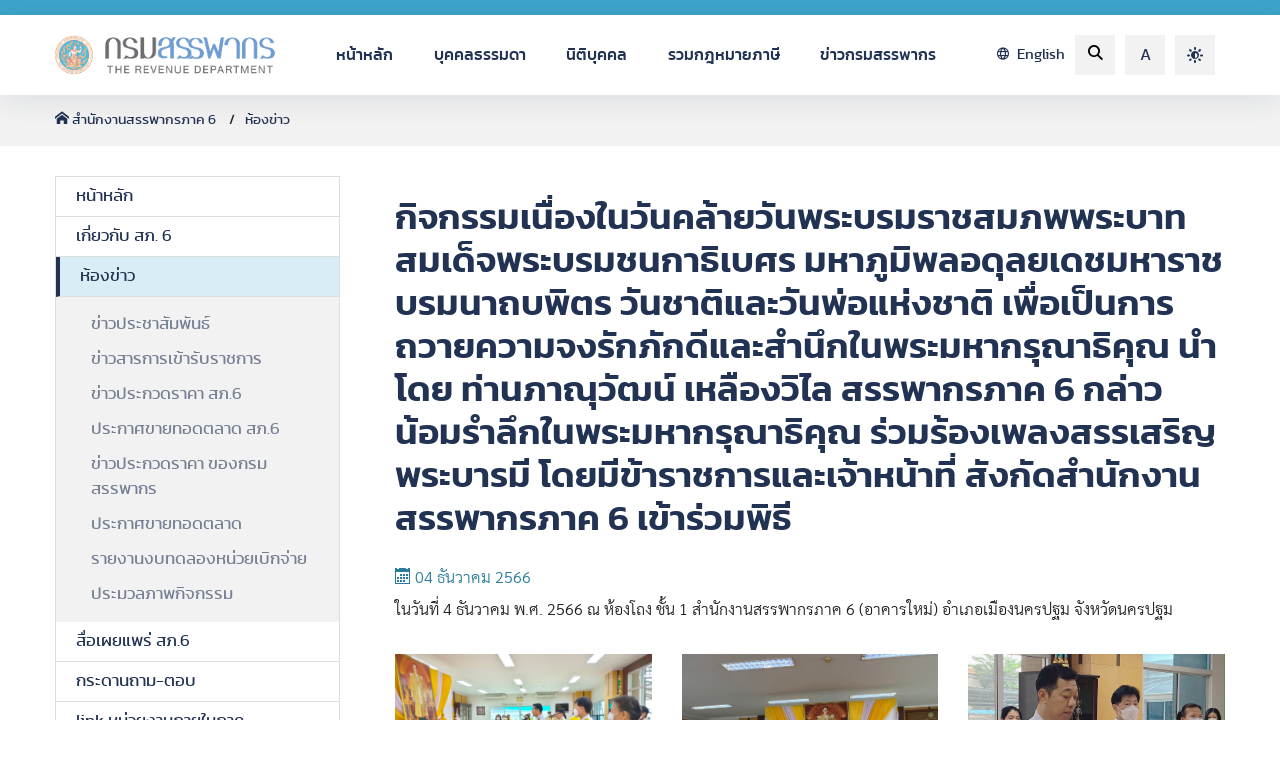

--- FILE ---
content_type: text/html; charset=utf-8
request_url: https://www.rd.go.th/region/06/45/3115.html
body_size: 5383
content:
<!DOCTYPE html>
<html dir="ltr" lang="th-TH" class="no-js">
<head>

<meta charset="utf-8">
<!-- 
	do website by typo3inspire.com

	This website is powered by TYPO3 - inspiring people to share!
	TYPO3 is a free open source Content Management Framework initially created by Kasper Skaarhoj and licensed under GNU/GPL.
	TYPO3 is copyright 1998-2026 of Kasper Skaarhoj. Extensions are copyright of their respective owners.
	Information and contribution at https://typo3.org/
-->

<base href="/region/06/">


<meta name="generator" content="TYPO3 CMS" />
<meta name="description" content="ในวันที่ 4 ธันวาคม พ.ศ. 2566 ณ ห้องโถง ชั้น 1 สำนักงานสรรพากรภาค 6 (อาคารใหม่) อำเภอเมืองนครปฐม จังหวัดนครปฐม" />
<meta name="keywords" content="สำนักงานสรรพากรภาค 6,ภาษี,ภาษีเงินได้,ภาษีเงินได้บุคคลธรรมดา,ภาษีหัก ณ ที่จ่าย,ภาษีเงินได้นิติบุคคล,ภาษีธุรกิจเฉพาะ,ยื่นแบบผ่านอินเทอร์เน็ต, ภาษีมูลค่าเพิ่ม,ขอคืนภาษี" />
<meta name="robots" content="index,follow" />
<meta name="author" content="กรมสรรพากร" />
<meta property="og:title" content="กิจกรรมเนื่องในวันคล้ายวันพระบรมราชสมภพพระบาทสมเด็จพระบรมชนกาธิเบศร มหาภูมิพลอดุลยเดชมหาราช บรมนาถบพิตร วันชาติและวันพ่อแห่งชาติ เพื่อเป็นการถวายความจงรักภักดีและสำนึกในพระมหากรุณาธิคุณ นำโดย ท่านภาณุวัฒน์ เหลืองวิไล สรรพากรภาค 6 กล่าวน้อมรำลึกในพระมหากรุณาธิคุณ ร่วมร้องเพลงสรรเสริญพระบารมี โดยมีข้าราชการและเจ้าหน้าที่ สังกัดสำนักงานสรรพากรภาค 6 เข้าร่วมพิธี" />
<meta property="og:type" content="article" />
<meta property="og:url" content="https://www.rd.go.th/region/06/45/3115.html" />
<meta property="og:site_name" content="กรมสรรพากร" />
<meta property="og:image" content="https://www.rd.go.th/region/06/fileadmin/000/pic_act/25661204/1.jpg" />
<meta property="og:image:width" content="1280" />
<meta property="og:image:height" content="720" />
<meta property="og:description" content="ในวันที่ 4 ธันวาคม พ.ศ. 2566 ณ ห้องโถง ชั้น 1 สำนักงานสรรพากรภาค 6 (อาคารใหม่) อำเภอเมืองนครปฐม จังหวัดนครปฐม" />
<meta name="twitter:card" content="summary" />
<meta name="twitter:site" content="กรมสรรพากร" />
<meta name="twitter:creator" content="กรมสรรพากร" />
<meta name="rdlang" content="th" />
<meta name="revisit-after" content="7 days" />
<meta name="date" content="TEXT" />
<meta name="datets" content="1586343882" />









<title>กิจกรรมเนื่องในวันคล้ายวันพระบรมราชสมภพพระบาทสมเด็จพระบรมชนกาธิเบศร มหาภูมิพลอดุลยเดชมหาราช บรมนาถบพิตร วันชาติและวันพ่อแห่งชาติ เพื่อเป็นการถวายความจงรักภักดีและสำนึกในพระมหากรุณาธิคุณ นำโดย ท่านภาณุวัฒน์ เหลืองวิไล สรรพากรภาค 6 กล่าวน้อมรำลึกในพระมหากรุณาธิคุณ ร่วมร้องเพลงสรรเสริญพระบารมี โดยมีข้าราชการและเจ้าหน้าที่ สังกัดสำนักงานสรรพากรภาค 6 เข้าร่วมพิธี&nbsp;&#124;&nbsp;สำนักงานสรรพากรภาค 6  - The Revenue Regional 6</title><meta property="og:title" content="กิจกรรมเนื่องในวันคล้ายวันพระบรมราชสมภพพระบาทสมเด็จพระบรมชนกาธิเบศร มหาภูมิพลอดุลยเดชมหาราช บรมนาถบพิตร วันชาติและวันพ่อแห่งชาติ เพื่อเป็นการถวายความจงรักภักดีและสำนึกในพระมหากรุณาธิคุณ นำโดย ท่านภาณุวัฒน์ เหลืองวิไล สรรพากรภาค 6 กล่าวน้อมรำลึกในพระมหากรุณาธิคุณ ร่วมร้องเพลงสรรเสริญพระบารมี โดยมีข้าราชการและเจ้าหน้าที่ สังกัดสำนักงานสรรพากรภาค 6 เข้าร่วมพิธี&nbsp;&#124;&nbsp;สำนักงานสรรพากรภาค 6  - The Revenue Regional 6"><meta property="twitter:title" content="กิจกรรมเนื่องในวันคล้ายวันพระบรมราชสมภพพระบาทสมเด็จพระบรมชนกาธิเบศร มหาภูมิพลอดุลยเดชมหาราช บรมนาถบพิตร วันชาติและวันพ่อแห่งชาติ เพื่อเป็นการถวายความจงรักภักดีและสำนึกในพระมหากรุณาธิคุณ นำโดย ท่านภาณุวัฒน์ เหลืองวิไล สรรพากรภาค 6 กล่าวน้อมรำลึกในพระมหากรุณาธิคุณ ร่วมร้องเพลงสรรเสริญพระบารมี โดยมีข้าราชการและเจ้าหน้าที่ สังกัดสำนักงานสรรพากรภาค 6 เข้าร่วมพิธี&nbsp;&#124;&nbsp;สำนักงานสรรพากรภาค 6  - The Revenue Regional 6"><meta name="description" content="" /><meta property="og:description" content=""><meta property="twitter:description" content=""><meta property="og:image" content="https://www.rd.go.th/fileadmin/000/pic_act/25661204/1.jpg"><meta property="twitter:image" content="https://www.rd.go.th/fileadmin/000/pic_act/25661204/1.jpg"><meta http-equiv="X-UA-Compatible" content="IE=edge">
<meta name="viewport" content="width=device-width, initial-scale=1, shrink-to-fit=no">
<link rel="icon" type="image/x-icon" href="typo3conf/ext/rdinter_theme13/Resources/Public/Icons/favicon-32x32.png"/>
<link rel="shortcut type="image/x-icon" href="typo3conf/ext/rdinter_theme13/Resources/Public/Icons/favicon-32x32.png"/>
<link rel="apple-touch-icon" sizes="57x57" href="typo3conf/ext/rdinter_theme13/Resources/Public/Icons/apple-icon-57x57.png">
<link rel="apple-touch-icon" sizes="60x60" href="typo3conf/ext/rdinter_theme13/Resources/Public/Icons/apple-icon-60x60.png">
<link rel="apple-touch-icon" sizes="72x72" href="typo3conf/ext/rdinter_theme13/Resources/Public/Icons/apple-icon-72x72.png">
<link rel="apple-touch-icon" sizes="76x76" href="typo3conf/ext/rdinter_theme13/Resources/Public/Icons/apple-icon-76x76.png">
<link rel="apple-touch-icon" sizes="114x114" href="typo3conf/ext/rdinter_theme13/Resources/Public/Icons/apple-icon-114x114.png">
<link rel="apple-touch-icon" sizes="120x120" href="typo3conf/ext/rdinter_theme13/Resources/Public/Icons/apple-icon-120x120.png">
<link rel="apple-touch-icon" sizes="144x144" href="typo3conf/ext/rdinter_theme13/Resources/Public/Icons/apple-icon-144x144.png">
<link rel="apple-touch-icon" sizes="152x152" href="typo3conf/ext/rdinter_theme13/Resources/Public/Icons/apple-icon-152x152.png">
<link rel="apple-touch-icon" sizes="180x180" href="typo3conf/ext/rdinter_theme13/Resources/Public/Icons/apple-icon-180x180.png">
<link rel="icon" type="image/png" sizes="192x192"  href="typo3conf/ext/rdinter_theme13/Resources/Public/Icons/android-icon-192x192.png">
<link rel="icon" type="image/png" sizes="32x32" href="typo3conf/ext/rdinter_theme13/Resources/Public/Icons/favicon-32x32.png">
<link rel="icon" type="image/png" sizes="96x96" href="typo3conf/ext/rdinter_theme13/Resources/Public/Icons/favicon-96x96.png">
<link rel="icon" type="image/png" sizes="16x16" href="typo3conf/ext/rdinter_theme13/Resources/Public/Icons/favicon-16x16.png">
<link rel="manifest" href="typo3conf/ext/rdinter_theme13/Resources/Public/Icons/manifest.json">
<meta name="msapplication-TileColor" content="#ffffff">
<meta name="msapplication-TileImage" content="typo3conf/ext/rdinter_theme13/Resources/Public/Icons/ms-icon-144x144.png">
<meta name="theme-color" content="#ffffff"><!--[if gte IE 9 | !IE ]><!-->
<!--<![endif]-->
    <link
      rel="stylesheet"
      href="typo3conf/ext/rdinter_theme13/Resources/Public/assets/vendor/bootstrap/css/bootstrap.min.css"
      type="text/css"
    />
    <link
      rel="stylesheet"
      href="typo3conf/ext/rdinter_theme13/Resources/Public/assets/vendor/slick/slick.css"
      type="text/css"
    />
	<link rel="stylesheet" href="typo3conf/ext/rdinter_theme13/Resources/Public/assets/css/main.css" type="text/css" />
	<link rel="stylesheet" href="typo3conf/ext/rdinter_theme13/Resources/Public/assets/css/content.css" type="text/css" ><link rel="stylesheet" href="fileadmin/theme13/vendor/MagnificPopup/magnific-popup.css" type="text/css" />
<link rel="stylesheet" href="fileadmin/theme13/assets/css/region.css" type="text/css" />
<link rel="canonical" href="/region/06/45/3115.html"/>
</head>
<body id="pageID-45" class="fade-in">
    <header>
      <div class="xl-header">
        <div class="header-bar"></div>
        <div class="header-main">
          <div class="header-container">
            <div class="main">
              <div class="main-logo">
                <a class="d-block" href="https://www.rd.go.th/" title="หน้าหลัก - กรมสรรพากร">
<img alt="กรมสรรพากร - The Revenue Department" src="typo3conf/ext/rdinter_theme13/Resources/Public/assets/images/Logo-2021.svg" class="logo-dark" />
<img alt="กรมสรรพากร - The Revenue Department" src="typo3conf/ext/rdinter_theme13/Resources/Public/assets/images/Logo-2021-white.svg" class="logo-light"/>
</a>
              </div>
              <div class="main-menu"><ul><li><a href="https://www.rd.go.th/" target="_blank" title="หน้าหลัก">หน้าหลัก</a></li><li><a href="https://www.rd.go.th/62336.html" target="_blank" title="บุคคลธรรมดา">บุคคลธรรมดา</a></li><li><a href="https://www.rd.go.th/62319.html" target="_blank" title="นิติบุคคล">นิติบุคคล</a></li><li><a href="https://www.rd.go.th/284.html" target="_blank" title="รวมกฎหมายภาษี">รวมกฎหมายภาษี</a></li><li><a href="https://www.rd.go.th/27208.html" target="_blank" title="ข่าวกรมสรรพากร">ข่าวกรมสรรพากร</a></li></ul></div>
              <div class="main-right">
                <div class="main-lang">
                  <a title="Click to visit Revenue Department English website" href="https://www.rd.go.th/english/"><em class="icomoon-global"></em> English</a>
                </div>
                <div class="main-search">
					<form action="https://searchinter.rd.go.th/ginger/normal_search.html" method="get" target="_self">
                    <div class="input-box">
                      <div>
						  <label for="text-search" class="d-none">ค้นหา...</label>
						  <input type="text" name="text-search" id="text-search" placeholder="ค้นหา..." />
					  </div>
                    </div>
                    <button><span class="icomoon-search"></span></button>
					</form>
                </div>
                <div class="main-accessibility">
                  <div class="actions">
                    <div class="item">
                      <span>A</span>
                      <div class="list action-size-list">
                        <div>
                          <a href="#" title="ลดขนาดตัวอักษร"  class="action-size" data-text-size="down">
                            <div class="icon">A-</div>
                          </a>
                          <a href="#" title="เพิ่มขนาดตัวอักษร"  class="action-size" data-text-size="up">
                            <div class="icon">A+</div>
                          </a>
                        </div>
                      </div>
                    </div>
                    <div class="item">
                      <div class="action-theme-list">
                        <a href="#" title="ลดความสว่างของพื้นหลัง" class="action-theme">
                          <div class="icon">
                            <span
                              class="icomoon-brightness-contrast icon-dark"
                            ></span>
                            <span class="icomoon-sun1 icon-light"></span>
                          </div>
                        </a>
                      </div>
                    </div>
                  </div>
                </div>
              </div>
            </div>
          </div>
        </div>
      </div>
      <div class="xs-header">
        <div class="header-container">
          <div class="xs-header-row">
            <div class="xs-logo" data-append=".main-logo"></div>
            <div class="xs-menu-bars">
              <span class="bars"></span>
              <span class="text"><span>เมนู</span><span>ปิด</span></span>
            </div>
            <div class="xs-menu-expand">
              <div class="xs-menu-content">
                <div
                  class="xs-subpage-links"
                  data-append=".subpage-links"
                ></div>
                <div class="xs-menu-list" data-append=".main-menu"></div>
                <div class="xs-actions">
                  <div
                    class="xs-action-language"
                    data-append=".main-lang"
                  ></div>
                  <div
                    class="xs-action-size"
                    data-append=".action-size-list"
                  ></div>
                  <div
                    class="xs-action-theme"
                    data-append=".action-theme-list"
                  ></div>
                </div>
                <div class="xs-search-box" data-append=".main-search"></div>
              </div>
            </div>
          </div>
        </div>
      </div>
    </header>
    <main>
      <div class="content-breadcrumb">
        <div class="container">
          <ul><li>
	<a href="/region/06/" title="หน้าหลัก - สำนักงานสรรพากรภาค 6  - The Revenue Regional 6">
		<em class="icomoon-home"></em> สำนักงานสรรพากรภาค 6
	</a>
	</li><li><a href="/region/06/46.html" target="_self" title="ห้องข่าว">ห้องข่าว</a></li></ul>
        </div>
      </div>
      <div class="content-page-column">
        <div class="container">
          <div class="row">
            <div class="col-side col-md-3">
              <div class="link-list-line">
                <div class="xs-title xs-toggle-nav">กิจกรรมเนื่องในวันคล้ายวันพระบรมราชสมภพพระบาทสมเด็จพระบรมชนกาธิเบศร มหาภูมิพลอดุลยเดชมหาราช บรมนาถบพิตร วันชาติและวันพ่อแห่งชาติ เพื่อเป็นการถวายความจงรักภักดีและสำนึกในพระมหากรุณาธิคุณ นำโดย ท่านภาณุวัฒน์ เหลืองวิไล สรรพากรภาค 6 กล่าวน้อมรำลึกในพระมหากรุณาธิคุณ ร่วมร้องเพลงสรรเสริญพระบารมี โดยมีข้าราชการและเจ้าหน้าที่ สังกัดสำนักงานสรรพากรภาค 6 เข้าร่วมพิธี</div>
                <div class="list-menu xs-toggle-content">
                  <ul><li><a href="/region/06/48.html" title="หน้าหลัก">หน้าหลัก</a></li><li><a href="/region/06/19.html" title="เกี่ยวกับ สภ. 6">เกี่ยวกับ สภ. 6</a></li><li><a href="/region/06/46.html" title="ห้องข่าว" class="active">ห้องข่าว</a><div class="submenu"><ul><li><a href="/region/06/46.html" title="ข่าวประชาสัมพันธ์">ข่าวประชาสัมพันธ์</a></li><li><a href="/region/06/21/%E0%B8%82%E0%B9%88%E0%B8%B2%E0%B8%A7%E0%B8%AA%E0%B8%B2%E0%B8%A3%E0%B8%81%E0%B8%B2%E0%B8%A3%E0%B9%80%E0%B8%82%E0%B9%89%E0%B8%B2%E0%B8%A3%E0%B8%B1%E0%B8%9A%E0%B8%A3%E0%B8%B2%E0%B8%8A%E0%B8%81%E0%B8%B2%E0%B8%A3.html" title="ข่าวสารการเข้ารับราชการ">ข่าวสารการเข้ารับราชการ</a></li><li><a href="/region/06/default-cdf9defb81.html" title="ข่าวประกวดราคา สภ.6">ข่าวประกวดราคา สภ.6</a></li><li><a href="/region/06/default-cdf9defb81-2.html" title="ประกาศขายทอดตลาด สภ.6">ประกาศขายทอดตลาด สภ.6</a></li><li><a href="https://www.rd.go.th/293.html" target="_blank" title="ข่าวประกวดราคา ของกรมสรรพากร">ข่าวประกวดราคา ของกรมสรรพากร</a></li><li><a href="https://www.rd.go.th/32517.html" target="_blank" title="ประกาศขายทอดตลาด">ประกาศขายทอดตลาด</a></li><li><a href="/region/06/80.html" title="รายงานงบทดลองหน่วยเบิกจ่าย">รายงานงบทดลองหน่วยเบิกจ่าย</a></li><li><a href="/region/06/59.html" title="ประมวลภาพกิจกรรม">ประมวลภาพกิจกรรม</a></li></ul></div></li><li><a href="/region/06/default-cdf9defb81-1.html" title="สื่อเผยแพร่ สภ.6">สื่อเผยแพร่ สภ.6</a></li><li><a href="http://interapp4.rd.go.th/call_center_inter/src/call_main.php" target="_blank" title="กระดานถาม-ตอบ">กระดานถาม-ตอบ</a></li><li><a href="https://www.rd.go.th/region/06/48.html#c255" target="_self" title="link หน่วยงานภายในภาค">link หน่วยงานภายในภาค</a></li><li><a href="/region/06/25.html" title="แผนผังเว็บไซต์">แผนผังเว็บไซต์</a></li></ul>
                </div>
              </div>
            </div>
            <div class="font-light-sarabun fs-16 col-md-9 py-4" >
				<div class="col-main static-content">
				  
<div id="c25" class="frame frame-default frame-type-list frame-layout-0"><div class="news news-single"><div class="article article-detail" itemscope="itemscope" itemtype="http://schema.org/Article"><div class="box-detail pb-3" itemprop="articleBody"><h1 class="pb-3">กิจกรรมเนื่องในวันคล้ายวันพระบรมราชสมภพพระบาทสมเด็จพระบรมชนกาธิเบศร มหาภูมิพลอดุลยเดชมหาราช บรมนาถบพิตร วันชาติและวันพ่อแห่งชาติ เพื่อเป็นการถวายความจงรักภักดีและสำนึกในพระมหากรุณาธิคุณ นำโดย ท่านภาณุวัฒน์ เหลืองวิไล สรรพากรภาค 6 กล่าวน้อมรำลึกในพระมหากรุณาธิคุณ ร่วมร้องเพลงสรรเสริญพระบารมี โดยมีข้าราชการและเจ้าหน้าที่ สังกัดสำนักงานสรรพากรภาค 6 เข้าร่วมพิธี</h1><div class="card-date color-peera w-100"><em class="icomoon-calendar"></em><time itemprop="datePublished" datetime="04 Dec 2023">
						04 ธันวาคม 2566
					</time></div><p>ในวันที่ 4 ธันวาคม พ.ศ. 2566 ณ ห้องโถง ชั้น 1 สำนักงานสรรพากรภาค 6 (อาคารใหม่) อำเภอเมืองนครปฐม จังหวัดนครปฐม</p></div><div class="box-gallery"><!-- media files --><div id="news-gallery" class="content-list xs-carousel row"><div class="col-md-4 card-item"><div class="frame-space-after-small"><a href="fileadmin/000/pic_act/25661204/1.jpg" title="1.jpg"><img class="img-fluid" alt="Click Enlarge Image" src="fileadmin/000/pic_act/25661204/1.jpg" width="1280" height="720" /></a></div></div><div class="col-md-4 card-item"><div class="frame-space-after-small"><a href="fileadmin/000/pic_act/25661204/2.jpg" title="2.jpg"><img class="img-fluid" alt="Click Enlarge Image" src="fileadmin/000/pic_act/25661204/2.jpg" width="2364" height="1773" /></a></div></div><div class="col-md-4 card-item"><div class="frame-space-after-small"><a href="fileadmin/000/pic_act/25661204/3.jpg" title="3.jpg"><img class="img-fluid" alt="Click Enlarge Image" src="fileadmin/000/pic_act/25661204/3.jpg" width="1478" height="1108" /></a></div></div><div class="col-md-4 card-item"><div class="frame-space-after-small"><a href="fileadmin/000/pic_act/25661204/4.jpg" title="4.jpg"><img class="img-fluid" alt="Click Enlarge Image" src="fileadmin/000/pic_act/25661204/4.jpg" width="1479" height="1109" /></a></div></div><div class="col-md-4 card-item"><div class="frame-space-after-small"><a href="fileadmin/000/pic_act/25661204/5.jpg" title="5.jpg"><img class="img-fluid" alt="Click Enlarge Image" src="fileadmin/000/pic_act/25661204/5.jpg" width="1280" height="720" /></a></div></div><div class="col-md-4 card-item"><div class="frame-space-after-small"><a href="fileadmin/000/pic_act/25661204/6.jpg" title="6.jpg"><img class="img-fluid" alt="Click Enlarge Image" src="fileadmin/000/pic_act/25661204/6.jpg" width="1280" height="960" /></a></div></div><div class="col-md-4 card-item"><div class="frame-space-after-small"><a href="fileadmin/000/pic_act/25661204/7.jpg" title="7.jpg"><img class="img-fluid" alt="Click Enlarge Image" src="fileadmin/000/pic_act/25661204/7.jpg" width="1280" height="720" /></a></div></div><div class="col-md-4 card-item"><div class="frame-space-after-small"><a href="fileadmin/000/pic_act/25661204/8.jpg" title="8.jpg"><img class="img-fluid" alt="Click Enlarge Image" src="fileadmin/000/pic_act/25661204/8.jpg" width="1280" height="720" /></a></div></div><div class="col-md-4 card-item"><div class="frame-space-after-small"><a href="fileadmin/000/pic_act/25661204/9.jpg" title="9.jpg"><img class="img-fluid" alt="Click Enlarge Image" src="fileadmin/000/pic_act/25661204/9.jpg" width="1280" height="720" /></a></div></div><div class="col-md-4 card-item"><div class="frame-space-after-small"><a href="fileadmin/000/pic_act/25661204/10.jpg" title="10.jpg"><img class="img-fluid" alt="Click Enlarge Image" src="fileadmin/000/pic_act/25661204/10.jpg" width="1280" height="720" /></a></div></div><div class="col-md-4 card-item"><div class="frame-space-after-small"><a href="fileadmin/000/pic_act/25661204/11.jpg" title="11.jpg"><img class="img-fluid" alt="Click Enlarge Image" src="fileadmin/000/pic_act/25661204/11.jpg" width="1280" height="720" /></a></div></div><div class="col-md-4 card-item"><div class="frame-space-after-small"><a href="fileadmin/000/pic_act/25661204/12.jpg" title="12.jpg"><img class="img-fluid" alt="Click Enlarge Image" src="fileadmin/000/pic_act/25661204/12.jpg" width="1280" height="720" /></a></div></div><div class="col-md-4 card-item"><div class="frame-space-after-small"><a href="fileadmin/000/pic_act/25661204/13.jpg" title="13.jpg"><img class="img-fluid" alt="Click Enlarge Image" src="fileadmin/000/pic_act/25661204/13.jpg" width="1451" height="1129" /></a></div></div><div class="col-md-4 card-item"><div class="frame-space-after-small"><a href="fileadmin/000/pic_act/25661204/14.jpg" title="14.jpg"><img class="img-fluid" alt="Click Enlarge Image" src="fileadmin/000/pic_act/25661204/14.jpg" width="1045" height="702" /></a></div></div><div class="col-md-4 card-item"><div class="frame-space-after-small"><a href="fileadmin/000/pic_act/25661204/15.jpg" title="15.jpg"><img class="img-fluid" alt="Click Enlarge Image" src="fileadmin/000/pic_act/25661204/15.jpg" width="1479" height="1109" /></a></div></div><div class="col-md-4 card-item"><div class="frame-space-after-small"><a href="fileadmin/000/pic_act/25661204/16.jpg" title="16.jpg"><img class="img-fluid" alt="Click Enlarge Image" src="fileadmin/000/pic_act/25661204/16.jpg" width="1479" height="1109" /></a></div></div><div class="col-md-4 card-item"><div class="frame-space-after-small"><a href="fileadmin/000/pic_act/25661204/17.jpg" title="17.jpg"><img class="img-fluid" alt="Click Enlarge Image" src="fileadmin/000/pic_act/25661204/17.jpg" width="1479" height="1109" /></a></div></div><div class="col-md-4 card-item"><div class="frame-space-after-small"><a href="fileadmin/000/pic_act/25661204/18.jpg" title="18.jpg"><img class="img-fluid" alt="Click Enlarge Image" src="fileadmin/000/pic_act/25661204/18.jpg" width="1479" height="1109" /></a></div></div></div></div><hr/><div class="row footer"><div class="col-8"></div><div class="col-4 text-right"><div class="text-right"><a title="กลับหน้าข่าวสาร" onclick="window.history.go(-1); return false;">กลับหน้าข่าวสาร  </a></div></div></div><hr/></div></div></div>

										  
				</div>              
            </div>
          </div>
		  <div class="row">
			<div class="col-12 py-3">
				<p><div class="page-lastupdate">ปรับปรุงล่าสุด:&nbsp;19-12-2025</div></p>
			</div>
		  </div>
        </div>
      </div>
    </main>
	<hr/>
	<footer>
      <div class="footer-main">
        <div class="container">
          <div class="row">		  
            <div class="col-md-12">
			 <h3>สำนักงานสรรพากรภาค 6</h3>
<p>53 ถนนเทศา ตำบลพระปฐมเจดีย์ อำเภอเมือง จังหวัดนครปฐม 73000<br/>โทร.0-3421-3593-6  โทรสาร 0-3427-1531</p>  
              <div class="social-list">
                <div class="w-100">
					<em class="icomoon-phone fs-18 pr-2"></em> <a class="fs-18 font-medium" title="คลิกเพื่อโทรติดต่อ RD Intelligence Center 1161" href="tel:1161">RD Intelligence Center 1161</a>
				</div>				
              </div>
            </div>
          </div>
        </div>
      </div>
      <div class="footer-bottom">
        <div class="container">
          <div class="row">
            <div class="col-md-12 font-dark">
              © สงวนลิขสิทธิ์ 2563 กรมสรรพากร
            </div>
          </div>
        </div>
      </div>
    </footer>



<!--[if gte IE 9 | !IE ]><!-->
<script src="typo3conf/ext/rdinter_theme13/Resources/Public/assets/vendor/jquery/jquery-3.5.1.min.js"></script>
<script src="typo3conf/ext/rdinter_theme13/Resources/Public/assets/vendor/jquery/jquery.cookie.js"></script>
<script src="typo3conf/ext/rdinter_theme13/Resources/Public/assets/vendor/slick/slick.min.js"></script>
<script src="typo3conf/ext/rdinter_theme13/Resources/Public/assets/js/main.js"></script>
<script src="typo3conf/ext/rdinter_theme13/Resources/Public/assets/js/custom.js"></script>
<!--<![endif]-->
<!--[if lt IE 9 ]>
<![endif]--><script src="fileadmin/theme13/vendor/MagnificPopup/jquery.magnific-popup.min.js"></script>
<script src="fileadmin/theme13/assets/js/region.js"></script><!-- Google tag (gtag.js) -->
<script async src="https://www.googletagmanager.com/gtag/js?id=G-PQHDM8VDWF"></script>
<script>
  window.dataLayer = window.dataLayer || [];
  function gtag(){dataLayer.push(arguments);}
  gtag('js', new Date());
  gtag('config', 'G-PQHDM8VDWF');
</script>  <script>
  var _pathname = location.protocol + '//' + location.host + location.pathname;
  $(".nav-tabs a").each(function() {
	var $this = $(this);       
	var _href = $this.attr("aria-controls"); 
	$this.attr("href", _pathname+'#'+_href+'-tab');
  });
  $(".nav-tabs a").click(function() {
	  var cur_tab_id = $(this).attr('aria-controls');
	  $('.tab-content .tab-pane').removeClass('active');
	  $('.tab-content .tab-pane').removeClass('show');	
	  $('.nav-tabs a').removeClass('active');	  
	  $('.nav-tabs #'+cur_tab_id+'-tab').addClass('active');
	  $('.tab-content #'+cur_tab_id).addClass('show active');
  });
  </script>
</body>
</html>

--- FILE ---
content_type: text/css; charset=utf-8
request_url: https://www.rd.go.th/region/06/typo3conf/ext/rdinter_theme13/Resources/Public/assets/css/main.css
body_size: 14615
content:
@charset "UTF-8";
@font-face {
  font-family: "sarabunbold";
  src: url("../fonts/sarabun/sarabun-bold-webfont.eot");
  src: url("../fonts/sarabun/sarabun-bold-webfont.eot?#iefix") format("embedded-opentype"), url("../fonts/sarabun/sarabun-bold-webfont.woff2") format("woff2"), url("../fonts/sarabun/sarabun-bold-webfont.woff") format("woff"), url("../fonts/sarabun/sarabun-bold-webfont.ttf") format("truetype"), url("../fonts/sarabun/sarabun-bold-webfont.svg#sarabunbold") format("svg");
  font-weight: normal;
  font-style: normal;
}
@font-face {
  font-family: "sarabunlight";
  src: url("../fonts/sarabun/sarabun-light-webfont.eot");
  src: url("../fonts/sarabun/sarabun-light-webfont.eot?#iefix") format("embedded-opentype"), url("../fonts/sarabun/sarabun-light-webfont.woff2") format("woff2"), url("../fonts/sarabun/sarabun-light-webfont.woff") format("woff"), url("../fonts/sarabun/sarabun-light-webfont.ttf") format("truetype"), url("../fonts/sarabun/sarabun-light-webfont.svg#sarabunlight") format("svg");
  font-weight: normal;
  font-style: normal;
}
@font-face {
  font-family: "sarabunmedium";
  src: url("../fonts/sarabun/sarabun-medium-webfont.eot");
  src: url("../fonts/sarabun/sarabun-medium-webfont.eot?#iefix") format("embedded-opentype"), url("../fonts/sarabun/sarabun-medium-webfont.woff2") format("woff2"), url("../fonts/sarabun/sarabun-medium-webfont.woff") format("woff"), url("../fonts/sarabun/sarabun-medium-webfont.ttf") format("truetype"), url("../fonts/sarabun/sarabun-medium-webfont.svg#sarabunmedium") format("svg");
  font-weight: normal;
  font-style: normal;
}
@font-face {
  font-family: "sarabunregular";
  src: url("../fonts/sarabun/sarabun-regular-webfont.eot");
  src: url("../fonts/sarabun/sarabun-regular-webfont.eot?#iefix") format("embedded-opentype"), url("../fonts/sarabun/sarabun-regular-webfont.woff2") format("woff2"), url("../fonts/sarabun/sarabun-regular-webfont.woff") format("woff"), url("../fonts/sarabun/sarabun-regular-webfont.ttf") format("truetype"), url("../fonts/sarabun/sarabun-regular-webfont.svg#sarabunregular") format("svg");
  font-weight: normal;
  font-style: normal;
}
@font-face {
  font-family: "sarabunsemibold";
  src: url("../fonts/sarabun/sarabun-semibold-webfont.eot");
  src: url("../fonts/sarabun/sarabun-semibold-webfont.eot?#iefix") format("embedded-opentype"), url("../fonts/sarabun/sarabun-semibold-webfont.woff2") format("woff2"), url("../fonts/sarabun/sarabun-semibold-webfont.woff") format("woff"), url("../fonts/sarabun/sarabun-semibold-webfont.ttf") format("truetype"), url("../fonts/sarabun/sarabun-semibold-webfont.svg#sarabunsemibold") format("svg");
  font-weight: normal;
  font-style: normal;
}
@font-face {
  font-family: "sarabunthin";
  src: url("../fonts/sarabun/sarabun-thin-webfont.eot");
  src: url("../fonts/sarabun/sarabun-thin-webfont.eot?#iefix") format("embedded-opentype"), url("../fonts/sarabun/sarabun-thin-webfont.woff2") format("woff2"), url("../fonts/sarabun/sarabun-thin-webfont.woff") format("woff"), url("../fonts/sarabun/sarabun-thin-webfont.ttf") format("truetype"), url("../fonts/sarabun/sarabun-thin-webfont.svg#sarabunthin") format("svg");
  font-weight: normal;
  font-style: normal;
}
/*! Generated by Font Squirrel (https://www.fontsquirrel.com) on December 11, 2020 */
@font-face {
  font-family: "kanitbold";
  src: url("../fonts/kanit/kanit-bold-webfont.eot");
  src: url("../fonts/kanit/kanit-bold-webfont.eot?#iefix") format("embedded-opentype"), url("../fonts/kanit/kanit-bold-webfont.woff2") format("woff2"), url("../fonts/kanit/kanit-bold-webfont.woff") format("woff"), url("../fonts/kanit/kanit-bold-webfont.ttf") format("truetype"), url("../fonts/kanit/kanit-bold-webfont.svg#kanitbold") format("svg");
  font-weight: normal;
  font-style: normal;
}
@font-face {
  font-family: "kanitlight";
  src: url("../fonts/kanit/kanit-light-webfont.eot");
  src: url("../fonts/kanit/kanit-light-webfont.eot?#iefix") format("embedded-opentype"), url("../fonts/kanit/kanit-light-webfont.woff2") format("woff2"), url("../fonts/kanit/kanit-light-webfont.woff") format("woff"), url("../fonts/kanit/kanit-light-webfont.ttf") format("truetype"), url("../fonts/kanit/kanit-light-webfont.svg#kanitlight") format("svg");
  font-weight: normal;
  font-style: normal;
}
@font-face {
  font-family: "kanitmedium";
  src: url("../fonts/kanit/kanit-medium-webfont.eot");
  src: url("../fonts/kanit/kanit-medium-webfont.eot?#iefix") format("embedded-opentype"), url("../fonts/kanit/kanit-medium-webfont.woff2") format("woff2"), url("../fonts/kanit/kanit-medium-webfont.woff") format("woff"), url("../fonts/kanit/kanit-medium-webfont.ttf") format("truetype"), url("../fonts/kanit/kanit-medium-webfont.svg#kanitmedium") format("svg");
  font-weight: normal;
  font-style: normal;
}
@font-face {
  font-family: "kanitregular";
  src: url("../fonts/kanit/kanit-regular-webfont.eot");
  src: url("../fonts/kanit/kanit-regular-webfont.eot?#iefix") format("embedded-opentype"), url("../fonts/kanit/kanit-regular-webfont.woff2") format("woff2"), url("../fonts/kanit/kanit-regular-webfont.woff") format("woff"), url("../fonts/kanit/kanit-regular-webfont.ttf") format("truetype"), url("../fonts/kanit/kanit-regular-webfont.svg#kanitregular") format("svg");
  font-weight: normal;
  font-style: normal;
}
@font-face {
  font-family: "kanitsemibold";
  src: url("../fonts/kanit/kanit-semibold-webfont.eot");
  src: url("../fonts/kanit/kanit-semibold-webfont.eot?#iefix") format("embedded-opentype"), url("../fonts/kanit/kanit-semibold-webfont.woff2") format("woff2"), url("../fonts/kanit/kanit-semibold-webfont.woff") format("woff"), url("../fonts/kanit/kanit-semibold-webfont.ttf") format("truetype"), url("../fonts/kanit/kanit-semibold-webfont.svg#kanitsemibold") format("svg");
  font-weight: normal;
  font-style: normal;
}
@font-face {
  font-family: "kanitthin";
  src: url("../fonts/kanit/kanit-thin-webfont.eot");
  src: url("../fonts/kanit/kanit-thin-webfont.eot?#iefix") format("embedded-opentype"), url("../fonts/kanit/kanit-thin-webfont.woff2") format("woff2"), url("../fonts/kanit/kanit-thin-webfont.woff") format("woff"), url("../fonts/kanit/kanit-thin-webfont.ttf") format("truetype"), url("../fonts/kanit/kanit-thin-webfont.svg#kanitthin") format("svg");
  font-weight: normal;
  font-style: normal;
}
@font-face {
  font-family: "icomoon";
  src: url("../fonts/icomoon/icomoon.eot?aszaqp");
  src: url("../fonts/icomoon/icomoon.eot?aszaqp#iefix") format("embedded-opentype"), url("../fonts/icomoon/icomoon.ttf?aszaqp") format("truetype"), url("../fonts/icomoon/icomoon.woff?aszaqp") format("woff"), url("../fonts/icomoon/icomoon.svg?aszaqp#icomoon") format("svg");
  font-weight: normal;
  font-style: normal;
  font-display: block;
}
[class^=icomoon-],
[class*=" icomoon-"] {
  /* use !important to prevent issues with browser extensions that change fonts */
  font-family: "icomoon" !important;
  speak: never;
  font-style: normal;
  font-weight: normal;
  font-variant: normal;
  text-transform: none;
  line-height: 1;
  /* Better Font Rendering =========== */
  -webkit-font-smoothing: antialiased;
  -moz-osx-font-smoothing: grayscale;
}

.icomoon-arrow-thin:before {
  content: "";
}

.icomoon-arrow:before {
  content: "";
}

.icomoon-phone:before {
  content: "";
}

.icomoon-youtube:before {
  content: "";
}

.icomoon-twitter:before {
  content: "";
}

.icomoon-facebook:before {
  content: "";
}

.icomoon-icon-arrow:before {
  content: "";
}

.icomoon-search:before {
  content: "";
}

.icomoon-global:before {
  content: "";
}

.icomoon-home:before {
  content: "";
}

.icomoon-office:before {
  content: "";
}

.icomoon-pencil:before {
  content: "";
}

.icomoon-image:before {
  content: "";
}

.icomoon-images:before {
  content: "";
}

.icomoon-camera:before {
  content: "";
}

.icomoon-headphones:before {
  content: "";
}

.icomoon-play:before {
  content: "";
}

.icomoon-video-camera:before {
  content: "";
}

.icomoon-bullhorn:before {
  content: "";
}

.icomoon-connection:before {
  content: "";
}

.icomoon-book:before {
  content: "";
}

.icomoon-books:before {
  content: "";
}

.icomoon-library:before {
  content: "";
}

.icomoon-file-text:before {
  content: "";
}

.icomoon-file-empty:before {
  content: "";
}

.icomoon-folder:before {
  content: "";
}

.icomoon-folder-open:before {
  content: "";
}

.icomoon-folder-plus:before {
  content: "";
}

.icomoon-folder-minus:before {
  content: "";
}

.icomoon-folder-download:before {
  content: "";
}

.icomoon-folder-upload:before {
  content: "";
}

.icomoon-price-tag:before {
  content: "";
}

.icomoon-price-tags:before {
  content: "";
}

.icomoon-qrcode:before {
  content: "";
}

.icomoon-phone:before {
  content: "";
}

.icomoon-location:before {
  content: "";
}

.icomoon-location2:before {
  content: "";
}

.icomoon-clock:before {
  content: "";
}

.icomoon-clock-o:before {
  content: "";
}

.icomoon-download:before {
  content: "";
}

.icomoon-undo:before {
  content: "";
}

.icomoon-redo:before {
  content: "";
}

.icomoon-bubble:before {
  content: "";
}

.icomoon-user:before {
  content: "";
}

.icomoon-users:before {
  content: "";
}

.icomoon-user-plus:before {
  content: "";
}

.icomoon-user-minus:before {
  content: "";
}

.icomoon-user-check:before {
  content: "";
}

.icomoon-user-tie:before {
  content: "";
}

.icomoon-quotes-left:before {
  content: "";
}

.icomoon-quotes-right:before {
  content: "";
}

.icomoon-hour-glass:before {
  content: "";
}

.icomoon-spinner:before {
  content: "";
}

.icomoon-search-2:before {
  content: "";
}

.icomoon-zoom-in:before {
  content: "";
}

.icomoon-zoom-out:before {
  content: "";
}

.icomoon-volume-high:before {
  content: "";
}

.icomoon-volume-medium:before {
  content: "";
}

.icomoon-infinite:before {
  content: "";
}

.icomoon-arrow-right-2:before {
  content: "";
}

.icomoon-arrow-left-2:before {
  content: "";
}

.icomoon-circle-up:before {
  content: "";
}

.icomoon-circle-right:before {
  content: "";
}

.icomoon-circle-down:before {
  content: "";
}

.icomoon-circle-left:before {
  content: "";
}

.icomoon-radio-checked:before {
  content: "";
}

.icomoon-radio-checked2:before {
  content: "";
}

.icomoon-radio-unchecked:before {
  content: "";
}

.icomoon-embed:before {
  content: "";
}

.icomoon-embed2:before {
  content: "";
}

.icomoon-facebook-2:before {
  content: "";
}

.icomoon-facebook-o:before {
  content: "";
}

.icomoon-instagram:before {
  content: "";
}

.icomoon-twitter-2:before {
  content: "";
}

.icomoon-rss:before {
  content: "";
}

.icomoon-youtube-2:before {
  content: "";
}

.icomoon-file-pdf:before {
  content: "";
}

.icomoon-file-word:before {
  content: "";
}

.icomoon-file-excel:before {
  content: "";
}

.icomoon-Icon-material-local-phone:before {
  content: "";
}

.icomoon-youtube:before {
  content: "";
}

.icomoon-twitter:before {
  content: "";
}

.icomoon-facebook:before {
  content: "";
}

.icomoon-search:before {
  content: "";
}

.icomoon-Icon-material-language:before {
  content: "";
}

.icomoon-arrow-thin:before {
  content: "";
}

.icomoon-arrows:before {
  content: "";
}

.icomoon-check:before {
  content: "";
}

.icomoon-external:before {
  content: "";
}

.icomoon-zip:before {
  content: "";
}

.icomoon-pdf:before {
  content: "";
}

.icomoon-sun:before {
  content: "";
}

.icomoon-moon:before {
  content: "";
}

.icomoon-down-arrow:before {
  content: "";
}

.icomoon-user-2:before {
  content: "";
}

.icomoon-user-2:before {
  content: "";
}

.icomoon-down-arrow:before {
  content: "";
}

.icomoon-sun:before {
  content: "";
}

.icomoon-moon:before {
  content: "";
}

.icomoon-external:before {
  content: "";
}

.icomoon-zip:before {
  content: "";
}

.icomoon-pdf:before {
  content: "";
}

.icomoon-Icon-material-local-phone:before {
  content: "";
}

.icomoon-youtube:before {
  content: "";
}

.icomoon-twitter:before {
  content: "";
}

.icomoon-facebook:before {
  content: "";
}

.icomoon-home:before {
  content: "";
}

.icomoon-search:before {
  content: "";
}

.icomoon-Icon-material-language:before {
  content: "";
}

.icomoon-arrow-thin:before {
  content: "";
}

.icomoon-arrows:before {
  content: "";
}

.icomoon-office:before {
  content: "";
}

.icomoon-pencil:before {
  content: "";
}

.icomoon-check:before {
  content: "";
}

.icomoon-image:before {
  content: "";
}

.icomoon-images:before {
  content: "";
}

.icomoon-camera:before {
  content: "";
}

.icomoon-headphones:before {
  content: "";
}

.icomoon-play:before {
  content: "";
}

.icomoon-video-camera:before {
  content: "";
}

.icomoon-bullhorn:before {
  content: "";
}

.icomoon-connection:before {
  content: "";
}

.icomoon-book:before {
  content: "";
}

.icomoon-books:before {
  content: "";
}

.icomoon-library:before {
  content: "";
}

.icomoon-file-text:before {
  content: "";
}

.icomoon-file-empty:before {
  content: "";
}

.icomoon-folder:before {
  content: "";
}

.icomoon-folder-open:before {
  content: "";
}

.icomoon-folder-plus:before {
  content: "";
}

.icomoon-folder-minus:before {
  content: "";
}

.icomoon-folder-download:before {
  content: "";
}

.icomoon-folder-upload:before {
  content: "";
}

.icomoon-price-tag:before {
  content: "";
}

.icomoon-price-tags:before {
  content: "";
}

.icomoon-qrcode:before {
  content: "";
}

.icomoon-phone:before {
  content: "";
}

.icomoon-location:before {
  content: "";
}

.icomoon-location2:before {
  content: "";
}

.icomoon-clock:before {
  content: "";
}

.icomoon-clock-o:before {
  content: "";
}

.icomoon-download:before {
  content: "";
}

.icomoon-undo:before {
  content: "";
}

.icomoon-redo:before {
  content: "";
}

.icomoon-bubble:before {
  content: "";
}

.icomoon-user:before {
  content: "";
}

.icomoon-users:before {
  content: "";
}

.icomoon-user-plus:before {
  content: "";
}

.icomoon-user-minus:before {
  content: "";
}

.icomoon-user-check:before {
  content: "";
}

.icomoon-user-tie:before {
  content: "";
}

.icomoon-quotes-left:before {
  content: "";
}

.icomoon-quotes-right:before {
  content: "";
}

.icomoon-hour-glass:before {
  content: "";
}

.icomoon-spinner:before {
  content: "";
}

.icomoon-search-2:before {
  content: "";
}

.icomoon-zoom-in:before {
  content: "";
}

.icomoon-zoom-out:before {
  content: "";
}

.icomoon-volume-high:before {
  content: "";
}

.icomoon-volume-medium:before {
  content: "";
}

.icomoon-infinite:before {
  content: "";
}

.icomoon-arrow-right-2:before {
  content: "";
}

.icomoon-arrow-left-2:before {
  content: "";
}

.icomoon-circle-up:before {
  content: "";
}

.icomoon-circle-right:before {
  content: "";
}

.icomoon-circle-down:before {
  content: "";
}

.icomoon-circle-left:before {
  content: "";
}

.icomoon-radio-checked:before {
  content: "";
}

.icomoon-radio-checked2:before {
  content: "";
}

.icomoon-radio-unchecked:before {
  content: "";
}

.icomoon-embed:before {
  content: "";
}

.icomoon-embed2:before {
  content: "";
}

.icomoon-facebook-2:before {
  content: "";
}

.icomoon-facebook-o:before {
  content: "";
}

.icomoon-instagram:before {
  content: "";
}

.icomoon-twitter-2:before {
  content: "";
}

.icomoon-rss:before {
  content: "";
}

.icomoon-youtube-2:before {
  content: "";
}

.icomoon-file-pdf:before {
  content: "";
}

.icomoon-file-word:before {
  content: "";
}

.icomoon-file-excel:before {
  content: "";
}

.icomoon-home2:before {
  content: "";
}

.icomoon-home3:before {
  content: "";
}

.icomoon-office1:before {
  content: "";
}

.icomoon-newspaper:before {
  content: "";
}

.icomoon-pencil1:before {
  content: "";
}

.icomoon-pencil2:before {
  content: "";
}

.icomoon-quill:before {
  content: "";
}

.icomoon-pen:before {
  content: "";
}

.icomoon-blog:before {
  content: "";
}

.icomoon-eyedropper:before {
  content: "";
}

.icomoon-droplet:before {
  content: "";
}

.icomoon-paint-format:before {
  content: "";
}

.icomoon-image1:before {
  content: "";
}

.icomoon-images1:before {
  content: "";
}

.icomoon-camera1:before {
  content: "";
}

.icomoon-headphones1:before {
  content: "";
}

.icomoon-music:before {
  content: "";
}

.icomoon-play1:before {
  content: "";
}

.icomoon-film:before {
  content: "";
}

.icomoon-video-camera1:before {
  content: "";
}

.icomoon-dice:before {
  content: "";
}

.icomoon-pacman:before {
  content: "";
}

.icomoon-spades:before {
  content: "";
}

.icomoon-clubs:before {
  content: "";
}

.icomoon-diamonds:before {
  content: "";
}

.icomoon-bullhorn1:before {
  content: "";
}

.icomoon-connection1:before {
  content: "";
}

.icomoon-podcast:before {
  content: "";
}

.icomoon-feed:before {
  content: "";
}

.icomoon-mic:before {
  content: "";
}

.icomoon-book1:before {
  content: "";
}

.icomoon-books1:before {
  content: "";
}

.icomoon-library1:before {
  content: "";
}

.icomoon-file-text1:before {
  content: "";
}

.icomoon-profile:before {
  content: "";
}

.icomoon-file-empty1:before {
  content: "";
}

.icomoon-files-empty:before {
  content: "";
}

.icomoon-file-text2:before {
  content: "";
}

.icomoon-file-picture:before {
  content: "";
}

.icomoon-file-music:before {
  content: "";
}

.icomoon-file-play:before {
  content: "";
}

.icomoon-file-video:before {
  content: "";
}

.icomoon-file-zip:before {
  content: "";
}

.icomoon-copy:before {
  content: "";
}

.icomoon-paste:before {
  content: "";
}

.icomoon-stack:before {
  content: "";
}

.icomoon-folder1:before {
  content: "";
}

.icomoon-folder-open1:before {
  content: "";
}

.icomoon-folder-plus1:before {
  content: "";
}

.icomoon-folder-minus1:before {
  content: "";
}

.icomoon-folder-download1:before {
  content: "";
}

.icomoon-folder-upload1:before {
  content: "";
}

.icomoon-price-tag1:before {
  content: "";
}

.icomoon-price-tags1:before {
  content: "";
}

.icomoon-barcode:before {
  content: "";
}

.icomoon-qrcode1:before {
  content: "";
}

.icomoon-ticket:before {
  content: "";
}

.icomoon-cart:before {
  content: "";
}

.icomoon-coin-dollar:before {
  content: "";
}

.icomoon-coin-euro:before {
  content: "";
}

.icomoon-coin-pound:before {
  content: "";
}

.icomoon-coin-yen:before {
  content: "";
}

.icomoon-credit-card:before {
  content: "";
}

.icomoon-calculator:before {
  content: "";
}

.icomoon-lifebuoy:before {
  content: "";
}

.icomoon-phone1:before {
  content: "";
}

.icomoon-phone-hang-up:before {
  content: "";
}

.icomoon-address-book:before {
  content: "";
}

.icomoon-envelop:before {
  content: "";
}

.icomoon-pushpin:before {
  content: "";
}

.icomoon-location1:before {
  content: "";
}

.icomoon-location21:before {
  content: "";
}

.icomoon-compass:before {
  content: "";
}

.icomoon-compass2:before {
  content: "";
}

.icomoon-map:before {
  content: "";
}

.icomoon-map2:before {
  content: "";
}

.icomoon-history:before {
  content: "";
}

.icomoon-clock1:before {
  content: "";
}

.icomoon-clock2:before {
  content: "";
}

.icomoon-alarm:before {
  content: "";
}

.icomoon-bell:before {
  content: "";
}

.icomoon-stopwatch:before {
  content: "";
}

.icomoon-calendar:before {
  content: "";
}

.icomoon-printer:before {
  content: "";
}

.icomoon-keyboard:before {
  content: "";
}

.icomoon-display:before {
  content: "";
}

.icomoon-laptop:before {
  content: "";
}

.icomoon-mobile:before {
  content: "";
}

.icomoon-mobile2:before {
  content: "";
}

.icomoon-tablet:before {
  content: "";
}

.icomoon-tv:before {
  content: "";
}

.icomoon-drawer:before {
  content: "";
}

.icomoon-drawer2:before {
  content: "";
}

.icomoon-box-add:before {
  content: "";
}

.icomoon-box-remove:before {
  content: "";
}

.icomoon-download1:before {
  content: "";
}

.icomoon-upload:before {
  content: "";
}

.icomoon-floppy-disk:before {
  content: "";
}

.icomoon-drive:before {
  content: "";
}

.icomoon-database:before {
  content: "";
}

.icomoon-undo1:before {
  content: "";
}

.icomoon-redo1:before {
  content: "";
}

.icomoon-undo2:before {
  content: "";
}

.icomoon-redo2:before {
  content: "";
}

.icomoon-forward:before {
  content: "";
}

.icomoon-reply:before {
  content: "";
}

.icomoon-bubble1:before {
  content: "";
}

.icomoon-bubbles:before {
  content: "";
}

.icomoon-bubbles2:before {
  content: "";
}

.icomoon-bubble2:before {
  content: "";
}

.icomoon-bubbles3:before {
  content: "";
}

.icomoon-bubbles4:before {
  content: "";
}

.icomoon-user2:before {
  content: "";
}

.icomoon-users1:before {
  content: "";
}

.icomoon-user-plus1:before {
  content: "";
}

.icomoon-user-minus1:before {
  content: "";
}

.icomoon-user-check1:before {
  content: "";
}

.icomoon-user-tie1:before {
  content: "";
}

.icomoon-quotes-left1:before {
  content: "";
}

.icomoon-quotes-right1:before {
  content: "";
}

.icomoon-hour-glass1:before {
  content: "";
}

.icomoon-spinner1:before {
  content: "";
}

.icomoon-spinner2:before {
  content: "";
}

.icomoon-spinner3:before {
  content: "";
}

.icomoon-spinner4:before {
  content: "";
}

.icomoon-spinner5:before {
  content: "";
}

.icomoon-spinner6:before {
  content: "";
}

.icomoon-spinner7:before {
  content: "";
}

.icomoon-spinner8:before {
  content: "";
}

.icomoon-spinner9:before {
  content: "";
}

.icomoon-spinner10:before {
  content: "";
}

.icomoon-spinner11:before {
  content: "";
}

.icomoon-binoculars:before {
  content: "";
}

.icomoon-search1:before {
  content: "";
}

.icomoon-zoom-in1:before {
  content: "";
}

.icomoon-zoom-out1:before {
  content: "";
}

.icomoon-enlarge:before {
  content: "";
}

.icomoon-shrink:before {
  content: "";
}

.icomoon-enlarge2:before {
  content: "";
}

.icomoon-shrink2:before {
  content: "";
}

.icomoon-key:before {
  content: "";
}

.icomoon-key2:before {
  content: "";
}

.icomoon-lock:before {
  content: "";
}

.icomoon-unlocked:before {
  content: "";
}

.icomoon-wrench:before {
  content: "";
}

.icomoon-equalizer:before {
  content: "";
}

.icomoon-equalizer2:before {
  content: "";
}

.icomoon-cog:before {
  content: "";
}

.icomoon-cogs:before {
  content: "";
}

.icomoon-hammer:before {
  content: "";
}

.icomoon-magic-wand:before {
  content: "";
}

.icomoon-aid-kit:before {
  content: "";
}

.icomoon-bug:before {
  content: "";
}

.icomoon-pie-chart:before {
  content: "";
}

.icomoon-stats-dots:before {
  content: "";
}

.icomoon-stats-bars:before {
  content: "";
}

.icomoon-stats-bars2:before {
  content: "";
}

.icomoon-trophy:before {
  content: "";
}

.icomoon-gift:before {
  content: "";
}

.icomoon-glass:before {
  content: "";
}

.icomoon-glass2:before {
  content: "";
}

.icomoon-mug:before {
  content: "";
}

.icomoon-spoon-knife:before {
  content: "";
}

.icomoon-leaf:before {
  content: "";
}

.icomoon-rocket:before {
  content: "";
}

.icomoon-meter:before {
  content: "";
}

.icomoon-meter2:before {
  content: "";
}

.icomoon-hammer2:before {
  content: "";
}

.icomoon-fire:before {
  content: "";
}

.icomoon-lab:before {
  content: "";
}

.icomoon-magnet:before {
  content: "";
}

.icomoon-bin:before {
  content: "";
}

.icomoon-bin2:before {
  content: "";
}

.icomoon-briefcase:before {
  content: "";
}

.icomoon-airplane:before {
  content: "";
}

.icomoon-truck:before {
  content: "";
}

.icomoon-road:before {
  content: "";
}

.icomoon-accessibility:before {
  content: "";
}

.icomoon-target:before {
  content: "";
}

.icomoon-shield:before {
  content: "";
}

.icomoon-power:before {
  content: "";
}

.icomoon-switch:before {
  content: "";
}

.icomoon-power-cord:before {
  content: "";
}

.icomoon-clipboard:before {
  content: "";
}

.icomoon-list-numbered:before {
  content: "";
}

.icomoon-list:before {
  content: "";
}

.icomoon-list2:before {
  content: "";
}

.icomoon-tree:before {
  content: "";
}

.icomoon-menu:before {
  content: "";
}

.icomoon-menu2:before {
  content: "";
}

.icomoon-menu3:before {
  content: "";
}

.icomoon-menu4:before {
  content: "";
}

.icomoon-cloud:before {
  content: "";
}

.icomoon-cloud-download:before {
  content: "";
}

.icomoon-cloud-upload:before {
  content: "";
}

.icomoon-cloud-check:before {
  content: "";
}

.icomoon-download2:before {
  content: "";
}

.icomoon-upload2:before {
  content: "";
}

.icomoon-download3:before {
  content: "";
}

.icomoon-upload3:before {
  content: "";
}

.icomoon-sphere:before {
  content: "";
}

.icomoon-earth:before {
  content: "";
}

.icomoon-link:before {
  content: "";
}

.icomoon-flag:before {
  content: "";
}

.icomoon-attachment:before {
  content: "";
}

.icomoon-eye:before {
  content: "";
}

.icomoon-eye-plus:before {
  content: "";
}

.icomoon-eye-minus:before {
  content: "";
}

.icomoon-eye-blocked:before {
  content: "";
}

.icomoon-bookmark:before {
  content: "";
}

.icomoon-bookmarks:before {
  content: "";
}

.icomoon-sun1:before {
  content: "";
}

.icomoon-contrast:before {
  content: "";
}

.icomoon-brightness-contrast:before {
  content: "";
}

.icomoon-star-empty:before {
  content: "";
}

.icomoon-star-half:before {
  content: "";
}

.icomoon-star-full:before {
  content: "";
}

.icomoon-heart:before {
  content: "";
}

.icomoon-heart-broken:before {
  content: "";
}

.icomoon-man:before {
  content: "";
}

.icomoon-woman:before {
  content: "";
}

.icomoon-man-woman:before {
  content: "";
}

.icomoon-happy:before {
  content: "";
}

.icomoon-happy2:before {
  content: "";
}

.icomoon-smile:before {
  content: "";
}

.icomoon-smile2:before {
  content: "";
}

.icomoon-tongue:before {
  content: "";
}

.icomoon-tongue2:before {
  content: "";
}

.icomoon-sad:before {
  content: "";
}

.icomoon-sad2:before {
  content: "";
}

.icomoon-wink:before {
  content: "";
}

.icomoon-wink2:before {
  content: "";
}

.icomoon-grin:before {
  content: "";
}

.icomoon-grin2:before {
  content: "";
}

.icomoon-cool:before {
  content: "";
}

.icomoon-cool2:before {
  content: "";
}

.icomoon-angry:before {
  content: "";
}

.icomoon-angry2:before {
  content: "";
}

.icomoon-evil:before {
  content: "";
}

.icomoon-evil2:before {
  content: "";
}

.icomoon-shocked:before {
  content: "";
}

.icomoon-shocked2:before {
  content: "";
}

.icomoon-baffled:before {
  content: "";
}

.icomoon-baffled2:before {
  content: "";
}

.icomoon-confused:before {
  content: "";
}

.icomoon-confused2:before {
  content: "";
}

.icomoon-neutral:before {
  content: "";
}

.icomoon-neutral2:before {
  content: "";
}

.icomoon-hipster:before {
  content: "";
}

.icomoon-hipster2:before {
  content: "";
}

.icomoon-wondering:before {
  content: "";
}

.icomoon-wondering2:before {
  content: "";
}

.icomoon-sleepy:before {
  content: "";
}

.icomoon-sleepy2:before {
  content: "";
}

.icomoon-frustrated:before {
  content: "";
}

.icomoon-frustrated2:before {
  content: "";
}

.icomoon-crying:before {
  content: "";
}

.icomoon-crying2:before {
  content: "";
}

.icomoon-point-up:before {
  content: "";
}

.icomoon-point-right:before {
  content: "";
}

.icomoon-point-down:before {
  content: "";
}

.icomoon-point-left:before {
  content: "";
}

.icomoon-warning:before {
  content: "";
}

.icomoon-notification:before {
  content: "";
}

.icomoon-question:before {
  content: "";
}

.icomoon-plus:before {
  content: "";
}

.icomoon-minus:before {
  content: "";
}

.icomoon-info:before {
  content: "";
}

.icomoon-cancel-circle:before {
  content: "";
}

.icomoon-blocked:before {
  content: "";
}

.icomoon-cross:before {
  content: "";
}

.icomoon-checkmark:before {
  content: "";
}

.icomoon-checkmark2:before {
  content: "";
}

.icomoon-spell-check:before {
  content: "";
}

.icomoon-enter:before {
  content: "";
}

.icomoon-exit:before {
  content: "";
}

.icomoon-play2:before {
  content: "";
}

.icomoon-pause:before {
  content: "";
}

.icomoon-stop:before {
  content: "";
}

.icomoon-previous:before {
  content: "";
}

.icomoon-next:before {
  content: "";
}

.icomoon-backward:before {
  content: "";
}

.icomoon-forward2:before {
  content: "";
}

.icomoon-play3:before {
  content: "";
}

.icomoon-pause2:before {
  content: "";
}

.icomoon-stop2:before {
  content: "";
}

.icomoon-backward2:before {
  content: "";
}

.icomoon-forward3:before {
  content: "";
}

.icomoon-first:before {
  content: "";
}

.icomoon-last:before {
  content: "";
}

.icomoon-previous2:before {
  content: "";
}

.icomoon-next2:before {
  content: "";
}

.icomoon-eject:before {
  content: "";
}

.icomoon-volume-high1:before {
  content: "";
}

.icomoon-volume-medium1:before {
  content: "";
}

.icomoon-volume-low:before {
  content: "";
}

.icomoon-volume-mute:before {
  content: "";
}

.icomoon-volume-mute2:before {
  content: "";
}

.icomoon-volume-increase:before {
  content: "";
}

.icomoon-volume-decrease:before {
  content: "";
}

.icomoon-loop:before {
  content: "";
}

.icomoon-loop2:before {
  content: "";
}

.icomoon-infinite1:before {
  content: "";
}

.icomoon-shuffle:before {
  content: "";
}

.icomoon-arrow-up-left:before {
  content: "";
}

.icomoon-arrow-up:before {
  content: "";
}

.icomoon-arrow-up-right:before {
  content: "";
}

.icomoon-arrow-right:before {
  content: "";
}

.icomoon-arrow-down-right:before {
  content: "";
}

.icomoon-arrow-down:before {
  content: "";
}

.icomoon-arrow-down-left:before {
  content: "";
}

.icomoon-arrow-left:before {
  content: "";
}

.icomoon-arrow-up-left2:before {
  content: "";
}

.icomoon-arrow-up2:before {
  content: "";
}

.icomoon-arrow-up-right2:before {
  content: "";
}

.icomoon-arrow-right2:before {
  content: "";
}

.icomoon-arrow-down-right2:before {
  content: "";
}

.icomoon-arrow-down2:before {
  content: "";
}

.icomoon-arrow-down-left2:before {
  content: "";
}

.icomoon-arrow-left2:before {
  content: "";
}

.icomoon-circle-up1:before {
  content: "";
}

.icomoon-circle-right1:before {
  content: "";
}

.icomoon-circle-down1:before {
  content: "";
}

.icomoon-circle-left1:before {
  content: "";
}

.icomoon-tab:before {
  content: "";
}

.icomoon-move-up:before {
  content: "";
}

.icomoon-move-down:before {
  content: "";
}

.icomoon-sort-alpha-asc:before {
  content: "";
}

.icomoon-sort-alpha-desc:before {
  content: "";
}

.icomoon-sort-numeric-asc:before {
  content: "";
}

.icomoon-sort-numberic-desc:before {
  content: "";
}

.icomoon-sort-amount-asc:before {
  content: "";
}

.icomoon-sort-amount-desc:before {
  content: "";
}

.icomoon-command:before {
  content: "";
}

.icomoon-shift:before {
  content: "";
}

.icomoon-ctrl:before {
  content: "";
}

.icomoon-opt:before {
  content: "";
}

.icomoon-checkbox-checked:before {
  content: "";
}

.icomoon-checkbox-unchecked:before {
  content: "";
}

.icomoon-radio-checked1:before {
  content: "";
}

.icomoon-radio-checked21:before {
  content: "";
}

.icomoon-radio-unchecked1:before {
  content: "";
}

.icomoon-crop:before {
  content: "";
}

.icomoon-make-group:before {
  content: "";
}

.icomoon-ungroup:before {
  content: "";
}

.icomoon-scissors:before {
  content: "";
}

.icomoon-filter:before {
  content: "";
}

.icomoon-font:before {
  content: "";
}

.icomoon-ligature:before {
  content: "";
}

.icomoon-ligature2:before {
  content: "";
}

.icomoon-text-height:before {
  content: "";
}

.icomoon-text-width:before {
  content: "";
}

.icomoon-font-size:before {
  content: "";
}

.icomoon-bold:before {
  content: "";
}

.icomoon-underline:before {
  content: "";
}

.icomoon-italic:before {
  content: "";
}

.icomoon-strikethrough:before {
  content: "";
}

.icomoon-omega:before {
  content: "";
}

.icomoon-sigma:before {
  content: "";
}

.icomoon-page-break:before {
  content: "";
}

.icomoon-superscript:before {
  content: "";
}

.icomoon-subscript:before {
  content: "";
}

.icomoon-superscript2:before {
  content: "";
}

.icomoon-subscript2:before {
  content: "";
}

.icomoon-text-color:before {
  content: "";
}

.icomoon-pagebreak:before {
  content: "";
}

.icomoon-clear-formatting:before {
  content: "";
}

.icomoon-table:before {
  content: "";
}

.icomoon-table2:before {
  content: "";
}

.icomoon-insert-template:before {
  content: "";
}

.icomoon-pilcrow:before {
  content: "";
}

.icomoon-ltr:before {
  content: "";
}

.icomoon-rtl:before {
  content: "";
}

.icomoon-section:before {
  content: "";
}

.icomoon-paragraph-left:before {
  content: "";
}

.icomoon-paragraph-center:before {
  content: "";
}

.icomoon-paragraph-right:before {
  content: "";
}

.icomoon-paragraph-justify:before {
  content: "";
}

.icomoon-indent-increase:before {
  content: "";
}

.icomoon-indent-decrease:before {
  content: "";
}

.icomoon-share:before {
  content: "";
}

.icomoon-new-tab:before {
  content: "";
}

.icomoon-embed1:before {
  content: "";
}

.icomoon-embed21:before {
  content: "";
}

.icomoon-terminal:before {
  content: "";
}

.icomoon-share2:before {
  content: "";
}

.icomoon-mail:before {
  content: "";
}

.icomoon-mail2:before {
  content: "";
}

.icomoon-mail3:before {
  content: "";
}

.icomoon-mail4:before {
  content: "";
}

.icomoon-amazon:before {
  content: "";
}

.icomoon-google:before {
  content: "";
}

.icomoon-google2:before {
  content: "";
}

.icomoon-google3:before {
  content: "";
}

.icomoon-google-plus:before {
  content: "";
}

.icomoon-google-plus2:before {
  content: "";
}

.icomoon-google-plus3:before {
  content: "";
}

.icomoon-hangouts:before {
  content: "";
}

.icomoon-google-drive:before {
  content: "";
}

.icomoon-facebook1:before {
  content: "";
}

.icomoon-facebook2:before {
  content: "";
}

.icomoon-instagram1:before {
  content: "";
}

.icomoon-whatsapp:before {
  content: "";
}

.icomoon-spotify:before {
  content: "";
}

.icomoon-telegram:before {
  content: "";
}

.icomoon-twitter1:before {
  content: "";
}

.icomoon-vine:before {
  content: "";
}

.icomoon-vk:before {
  content: "";
}

.icomoon-renren:before {
  content: "";
}

.icomoon-sina-weibo:before {
  content: "";
}

.icomoon-rss1:before {
  content: "";
}

.icomoon-rss2:before {
  content: "";
}

.icomoon-youtube1:before {
  content: "";
}

.icomoon-youtube2:before {
  content: "";
}

.icomoon-twitch:before {
  content: "";
}

.icomoon-vimeo:before {
  content: "";
}

.icomoon-vimeo2:before {
  content: "";
}

.icomoon-lanyrd:before {
  content: "";
}

.icomoon-flickr:before {
  content: "";
}

.icomoon-flickr2:before {
  content: "";
}

.icomoon-flickr3:before {
  content: "";
}

.icomoon-flickr4:before {
  content: "";
}

.icomoon-dribbble:before {
  content: "";
}

.icomoon-behance:before {
  content: "";
}

.icomoon-behance2:before {
  content: "";
}

.icomoon-deviantart:before {
  content: "";
}

.icomoon-500px:before {
  content: "";
}

.icomoon-steam:before {
  content: "";
}

.icomoon-steam2:before {
  content: "";
}

.icomoon-dropbox:before {
  content: "";
}

.icomoon-onedrive:before {
  content: "";
}

.icomoon-github:before {
  content: "";
}

.icomoon-npm:before {
  content: "";
}

.icomoon-basecamp:before {
  content: "";
}

.icomoon-trello:before {
  content: "";
}

.icomoon-wordpress:before {
  content: "";
}

.icomoon-joomla:before {
  content: "";
}

.icomoon-ello:before {
  content: "";
}

.icomoon-blogger:before {
  content: "";
}

.icomoon-blogger2:before {
  content: "";
}

.icomoon-tumblr:before {
  content: "";
}

.icomoon-tumblr2:before {
  content: "";
}

.icomoon-yahoo:before {
  content: "";
}

.icomoon-yahoo2:before {
  content: "";
}

.icomoon-tux:before {
  content: "";
}

.icomoon-appleinc:before {
  content: "";
}

.icomoon-finder:before {
  content: "";
}

.icomoon-android:before {
  content: "";
}

.icomoon-windows:before {
  content: "";
}

.icomoon-windows8:before {
  content: "";
}

.icomoon-soundcloud:before {
  content: "";
}

.icomoon-soundcloud2:before {
  content: "";
}

.icomoon-skype:before {
  content: "";
}

.icomoon-reddit:before {
  content: "";
}

.icomoon-hackernews:before {
  content: "";
}

.icomoon-wikipedia:before {
  content: "";
}

.icomoon-linkedin:before {
  content: "";
}

.icomoon-linkedin2:before {
  content: "";
}

.icomoon-lastfm:before {
  content: "";
}

.icomoon-lastfm2:before {
  content: "";
}

.icomoon-delicious:before {
  content: "";
}

.icomoon-stumbleupon:before {
  content: "";
}

.icomoon-stumbleupon2:before {
  content: "";
}

.icomoon-stackoverflow:before {
  content: "";
}

.icomoon-pinterest:before {
  content: "";
}

.icomoon-pinterest2:before {
  content: "";
}

.icomoon-xing:before {
  content: "";
}

.icomoon-xing2:before {
  content: "";
}

.icomoon-flattr:before {
  content: "";
}

.icomoon-foursquare:before {
  content: "";
}

.icomoon-yelp:before {
  content: "";
}

.icomoon-paypal:before {
  content: "";
}

.icomoon-chrome:before {
  content: "";
}

.icomoon-firefox:before {
  content: "";
}

.icomoon-IE:before {
  content: "";
}

.icomoon-edge:before {
  content: "";
}

.icomoon-safari:before {
  content: "";
}

.icomoon-opera:before {
  content: "";
}

.icomoon-file-pdf1:before {
  content: "";
}

.icomoon-file-openoffice:before {
  content: "";
}

.icomoon-file-word1:before {
  content: "";
}

.icomoon-file-excel1:before {
  content: "";
}

.icomoon-libreoffice:before {
  content: "";
}

.icomoon-html-five:before {
  content: "";
}

.icomoon-html-five2:before {
  content: "";
}

.icomoon-css3:before {
  content: "";
}

.icomoon-git:before {
  content: "";
}

.icomoon-codepen:before {
  content: "";
}

.icomoon-svg:before {
  content: "";
}

.icomoon-IcoMoon:before {
  content: "";
}

.font-regular {
  font-style: normal;
  font-family: "kanitregular", sans-serif;
}

.font-bold {
  font-style: normal;
  font-family: "kanitbold", sans-serif;
}

.font-light {
  font-style: normal;
  font-family: "kanitlight", sans-serif;
}

.font-medium {
  font-style: normal;
  font-family: "kanitmedium", sans-serif;
}

.font-semibold {
  font-style: normal;
  font-family: "kanitsemibold", sans-serif;
}

.font-regular-sarabun {
  font-style: normal;
  line-height: 2;
  font-family: "sarabunregular", sans-serif;
}

.font-bold-sarabun {
  font-style: normal;
  line-height: 2;
  font-family: "sarabunbold", sans-serif;
}

.font-light-sarabun {
  font-style: normal;
  line-height: 2;
  font-family: "sarabunlight";
}

.font-medium-sarabun {
  font-style: normal;
  line-height: 2;
  font-family: "sarabunmedium";
}

.font-semibold-sarabun {
  font-style: normal;
  line-height: 2;
  font-family: "sarabunsemibold";
}

.fs-10 {
  font-size: 0.7142857143rem !important;
}
.fs-11 {
  font-size: 0.7857142857rem !important;
}
.fs-12 {
  font-size: 0.8571428571rem !important;
}
.fs-13 {
  font-size: 0.9285714286rem !important;
}
.fs-14 {
  font-size: 1rem !important;
}
.fs-15 {
  font-size: 1.0714285714rem !important;
}
.fs-16 {
  font-size: 1.1428571429rem !important;
}
.fs-17 {
  font-size: 1.2142857143rem !important;
}
.fs-18 {
  font-size: 1.2857142857rem !important;
}
.fs-19 {
  font-size: 1.3571428571rem !important;
}
.fs-20 {
  font-size: 1.4285714286rem !important;
}
.fs-21 {
  font-size: 1.5rem !important;
}
.fs-22 {
  font-size: 1.5714285714rem !important;
}
.fs-23 {
  font-size: 1.6428571429rem !important;
}
.fs-24 {
  font-size: 1.7142857143rem !important;
}
.fs-25 {
  font-size: 1.7857142857rem !important;
}
.fs-26 {
  font-size: 1.8571428571rem !important;
}
.fs-27 {
  font-size: 1.9285714286rem !important;
}
.fs-28 {
  font-size: 2rem !important;
}
.fs-29 {
  font-size: 2.0714285714rem !important;
}
.fs-30 {
  font-size: 2.1428571429rem !important;
}
.fs-31 {
  font-size: 2.2142857143rem !important;
}
.fs-32 {
  font-size: 2.2857142857rem !important;
}
.fs-33 {
  font-size: 2.3571428571rem !important;
}
.fs-34 {
  font-size: 2.4285714286rem !important;
}
.fs-35 {
  font-size: 2.5rem !important;
}
.fs-36 {
  font-size: 2.5714285714rem !important;
}
.fs-37 {
  font-size: 2.6428571429rem !important;
}
.fs-38 {
  font-size: 2.7142857143rem !important;
}
.fs-39 {
  font-size: 2.7857142857rem !important;
}
.fs-40 {
  font-size: 2.8571428571rem !important;
}
.fs-41 {
  font-size: 2.9285714286rem !important;
}
.fs-42 {
  font-size: 3rem !important;
}
.fs-43 {
  font-size: 3.0714285714rem !important;
}
.fs-44 {
  font-size: 3.1428571429rem !important;
}
.fs-45 {
  font-size: 3.2142857143rem !important;
}
.fs-46 {
  font-size: 3.2857142857rem !important;
}
.fs-47 {
  font-size: 3.3571428571rem !important;
}
.fs-48 {
  font-size: 3.4285714286rem !important;
}
.fs-49 {
  font-size: 3.5rem !important;
}
.fs-50 {
  font-size: 3.5714285714rem !important;
}

.color-white {
  color: #fff !important;
}

.background-white {
  background-color: #fff !important;
}

.color-black {
  color: #000 !important;
}

.background-black {
  background-color: #000 !important;
}

.color-primary {
  color: #2A7C9D !important;
}

.background-primary {
  background-color: #2A7C9D !important;
}

.color-primary-dark {
  color: #213253 !important;
}

.background-primary-dark {
  background-color: #213253 !important;
}

.color-grey-f2 {
  color: #f2f2f2 !important;
}

.background-grey-f2 {
  background-color: #f2f2f2 !important;
}

html {
  min-height: 100%;
  font-size: 14px;
}

body {
  font-size: 1.2rem;
  color: #222;
  font-style: normal;
  font-family: "kanitregular", sans-serif;
}
@media (max-width: 576px) {
  body {
    font-size: 1.4rem;
  }
}
body.dark-theme {
  color: #eee;
  background-color: #555;
}
body.dark-theme .background-grey-f2,
body.dark-theme .background-white {
  background-color: #555 !important;
}
body.dark-theme a {
  color: #eee;
}
body.dark-theme h1,
body.dark-theme h2,
body.dark-theme h3,
body.dark-theme h4 {
  color: #eee;
}

.container {
  padding: 0 50px;
}
@media (min-width: 1201px) {
  .container {
    max-width: 1270px;
  }
}
@media (max-width: 767px) {
  .container {
    padding: 0 30px;
  }
}
.container .container {
  padding: 0;
}

.page-wrapper {
  max-width: 1600px;
}

h1,
h2,
h3,
h4,
h5,
strong,
label,
b {
  font-weight: normal;
  font-style: normal;
  font-family: "kanitsemibold", sans-serif;
  color: #213253;
}

h1 {
  font-size: 2.5714285714rem;
}
@media (max-width: 767px) {
  h1 {
    font-size: 2.1428571429rem;
  }
}

h2 {
  font-size: 2.2857142857rem;
}
@media (max-width: 767px) {
  h2 {
    font-size: 2rem;
  }
}

h3 {
  font-size: 1.7142857143rem;
}
@media (max-width: 767px) {
  h3 {
    font-size: 1.4285714286rem;
  }
}

h4 {
  font-size: 1.4285714286rem;
}

/* Chrome, Safari, Edge, Opera */
input::-webkit-outer-spin-button,
input::-webkit-inner-spin-button {
  -webkit-appearance: none;
  margin: 0;
}

/* Firefox */
input[type=number] {
  -moz-appearance: textfield;
}

a,
a:link,
a:active,
a:visited,
a:focus {
  outline: none;
  text-decoration: none;
}

a:hover {
  color: #2A7C9D;
}

a,
.animated {
  -webkit-transition: all 0.3s;
  -moz-transition: all 0.3s;
  -o-transition: all 0.3s;
  transition: all 0.3s;
  -ms-transition: all 0.3s;
}

a {
  color: #213253;
}

img {
  max-width: 100%;
  height: auto;
}

img[data-src] {
  opacity: 0;
}

.lazy {
  background-color: #eee;
}

::-moz-selection {
  background-color: #2A7C9D;
  color: #fff;
}

::selection {
  background-color: #2A7C9D;
  color: #fff;
}

@-webkit-keyframes autofill {
  to {
    color: #000;
    background: #fff;
  }
}
@-webkit-keyframes autofill-trans {
  to {
    color: #fff;
    background: transparent;
  }
}
*:focus {
  outline: none !important;
}

input:-webkit-autofill,
textarea:-webkit-autofill {
  -webkit-animation-name: autofill;
  -webkit-animation-fill-mode: both;
}

.form-control {
  border-radius: 0;
  box-shadow: none;
}
.form-control:focus {
  box-shadow: none;
}

.box-shadow {
  box-shadow: 0 20px 40px rgba(33, 50, 83, 0.2);
}

button,
.btn {
  border: none;
  border-radius: 0;
  cursor: pointer;
}

.rd-btn-primary {
  background-color: #213253;
  color: #fff;
  border-radius: 6px;
  font-size: 1.2142857143rem;
  font-style: normal;
  font-family: "kanitsemibold", sans-serif;
  padding: 17px 20px;
  min-width: 200px;
  display: inline-block;
  box-shadow: 0 10px 20px rgba(33, 50, 83, 0.3);
  text-decoration: none !important;
}
@media (max-width: 767px) {
  .rd-btn-primary {
    width: 100%;
    display: flex;
    display: -webkit-flex;
    justify-content: center;
    -webkit-justify-content: center;
    align-items: center;
    -webkit-align-items: center;
  }
}

.rd-btn-primary:hover {
  background-color: #2A7C9D;
  color: #fff;
}

.rd-btn-white {
  background-color: #fff;
  color: #213253;
  border: 1px solid #fff;
  border-radius: 6px;
  font-size: 1.2142857143rem;
  font-style: normal;
  font-family: "kanitsemibold", sans-serif;
  padding: 17px 20px;
  min-width: 200px;
  display: inline-block;
  box-shadow: 0 10px 20px rgba(33, 50, 83, 0.3);
  text-decoration: none !important;
}
.dark-theme .rd-btn-white {
  color: #213253;
}
@media (max-width: 767px) {
  .rd-btn-white {
    width: 100%;
    display: flex;
    display: -webkit-flex;
    justify-content: center;
    -webkit-justify-content: center;
    align-items: center;
    -webkit-align-items: center;
  }
}
.rd-btn-white i {
  margin-left: 13px;
  vertical-align: middle;
  -webkit-transform: translateY(-2px);
  -moz-transform: translateY(-2px);
  -o-transform: translateY(-2px);
  -ms-transform: translateY(-2px);
  transform: translateY(-2px);
  display: inline-block;
}
.slick-slider .slick-dots {
  list-style: none;
  padding: 0;
  margin: 0;
  font-size: 0;
  display: flex;
  display: -webkit-flex;
  justify-content: center;
  -webkit-justify-content: center;
  align-items: center;
  -webkit-align-items: center;
  margin-top: 20px;
}
@media (max-width: 1080px) {
  .slick-slider .slick-dots {
    justify-content: center;
    margin-top: 30px;
  }
}
.slick-slider .slick-dots li {
  margin-right: 10px;
}
.slick-slider .slick-dots li button {
  width: 8px;
  height: 8px;
  background-color: #213253;
  border-radius: 50%;
  display: inline-block;
  padding: 0;
  -webkit-transition: all 0.3s;
  -moz-transition: all 0.3s;
  -o-transition: all 0.3s;
  transition: all 0.3s;
  -ms-transition: all 0.3s;
}
.slick-slider .slick-dots li.slick-active button {
  background-color: #2A7C9D;
  width: 12px;
  height: 12px;
}

header {
  position: relative;
  z-index: 999;
}
header .stick-icons {
  position: fixed;
  right: 0;
  top: 50%;
  -webkit-transform: translateY(-50%);
  -moz-transform: translateY(-50%);
  -o-transform: translateY(-50%);
  -ms-transform: translateY(-50%);
  transform: translateY(-50%);
  z-index: 99;
}
header .stick-icons a {
  text-decoration: none;
  position: relative;
  height: 40px;
}
header .stick-icons a .icon {
  width: 40px;
  height: 40px;
  background-color: #2A7C9D;
  color: #fff;
  display: flex;
  display: -webkit-flex;
  justify-content: center;
  -webkit-justify-content: center;
  align-items: center;
  -webkit-align-items: center;
  position: relative;
  z-index: 1;
  border: 1px solid rgba(255, 255, 255, 0.3);
}
header .stick-icons a .icon .icon-light {
  display: none;
}
header .stick-icons a .icon .icon-dark {
  display: inline-block;
}
.dark-theme header .stick-icons a .icon .icon-dark {
  display: none;
}
.dark-theme header .stick-icons a .icon .icon-light {
  display: inline-block;
}
header .stick-icons a .text {
  border: 1px solid rgba(255, 255, 255, 0.3);
  position: absolute;
  width: 180px;
  right: 0;
  height: 40px;
  top: 0;
  display: flex;
  display: -webkit-flex;
  justify-content: center;
  -webkit-justify-content: center;
  align-items: center;
  -webkit-align-items: center;
  text-align: center;
  font-size: 14px;
  background-color: #213253;
  color: #fff;
  -webkit-transform: translateX(100%);
  -moz-transform: translateX(100%);
  -o-transform: translateX(100%);
  -ms-transform: translateX(100%);
  transform: translateX(100%);
  -webkit-transition: all 0.3s;
  -moz-transition: all 0.3s;
  -o-transition: all 0.3s;
  transition: all 0.3s;
  -ms-transition: all 0.3s;
}
header .stick-icons a:hover .icon {
  background-color: rgba(62, 163, 203, 0.8);
}
header .stick-icons a:hover .text {
  background-color: rgba(33, 50, 83, 0.8);
}
header .stick-icons:hover a .text {
  -webkit-transform: translateX(0%);
  -moz-transform: translateX(0%);
  -o-transform: translateX(0%);
  -ms-transform: translateX(0%);
  transform: translateX(0%);
}
header .header-container {
  max-width: 1270px;
  margin: auto;
  padding: 0 50px;
}
@media (max-width: 1080px) {
  header .header-container {
    padding: 0 30px;
  }
}
@media (max-width: 767px) {
  header .header-container {
    padding: 0 20px;
  }
}
header .header-bar {
  background-color: #3ea3cb;
  height: 15px;
}
.dark-theme header .header-bar {
  background-color: #2A7C9D;
}
header .header-actions {
  padding: 15px 0;
  background-color: #2A7C9D;
}
header .header-actions .actions-row {
  display: flex;
  display: -webkit-flex;
  justify-content: space-between;
  -webkit-justify-content: space-between;
  align-items: center;
  -webkit-align-items: center;
}
header .header-actions .subpage-links ul {
  list-style: none;
  padding: 0;
  margin: 0;
  display: flex;
  display: -webkit-flex;
}
header .header-actions .subpage-links ul li {
  margin-right: 20px;
}
header .header-actions .subpage-links ul li a {
  display: flex;
  display: -webkit-flex;
  align-items: center;
  -webkit-align-items: center;
  color: #fff;
}
header .header-actions .subpage-links ul li a .icon {
  margin-right: 10px;
  -webkit-transform: translateY(-3px);
  -moz-transform: translateY(-3px);
  -o-transform: translateY(-3px);
  -ms-transform: translateY(-3px);
  transform: translateY(-3px);
}
header .header-actions .subpage-links ul li a .icon img {
  max-height: 20px;
  filter: brightness(0) invert(1);
  -webkit-filter: brightness(0) invert(1);
}
header .header-actions .subpage-links ul li a:hover {
  color: #213253;
}
header .header-actions .actions {
  display: flex;
  display: -webkit-flex;
  justify-content: flex-end;
  -webkit-justify-content: flex-end;
  align-items: center;
  -webkit-align-items: center;
  font-style: normal;
  font-family: "kanitlight", sans-serif;
  color: #fff;
}
header .header-actions .action-theme {
  color: #fff;
  display: flex;
  display: -webkit-flex;
  align-items: center;
  -webkit-align-items: center;
  cursor: pointer;
  padding-right: 40px;
}
header .header-actions .action-theme .switch {
  width: 50px;
  height: 24px;
  background-color: #0f1b31;
  border-radius: 12px;
  position: relative;
  display: inline-block;
  margin-right: 10px;
}
header .header-actions .action-theme .switch:before {
  background-color: #fff;
  width: 16px;
  height: 16px;
  border-radius: 50%;
  content: "";
  position: absolute;
  left: 7px;
  top: 4px;
  -webkit-transition: all 0.35s cubic-bezier(0.86, 0, 0.07, 1) 0s;
  -moz-transition: all 0.35s cubic-bezier(0.86, 0, 0.07, 1) 0s;
  -o-transition: all 0.35s cubic-bezier(0.86, 0, 0.07, 1) 0s;
  transition: all 0.35s cubic-bezier(0.86, 0, 0.07, 1) 0s;
  -ms-transition: all 0.35s cubic-bezier(0.86, 0, 0.07, 1) 0s;
}
.dark-theme header .header-actions .action-theme .switch:before {
  left: 28px;
}
header .header-actions .action-size {
  margin-right: 40px;
}
header .header-actions .action-size a {
  font-size: 16px;
  color: #fff;
  position: relative;
  cursor: pointer;
}
header .header-actions .action-size a:first-child {
  padding-right: 10px;
  margin-right: 10px;
}
header .header-actions .action-size a:first-child:after {
  content: "";
  width: 1px;
  background-color: #fff;
  position: absolute;
  height: 20px;
  right: 0;
  top: 3px;
}
header .header-actions .action-language a {
  color: #fff;
  text-decoration: none;
  display: flex;
  display: -webkit-flex;
  align-items: center;
  -webkit-align-items: center;
}
header .header-actions .action-language a [class^=icomoon-] {
  font-size: 16px;
  margin-right: 10px;
}
header .header-main {
  padding: 15px 0;
  box-shadow: 0 5px 30px rgba(33, 50, 83, 0.1);
}
header .header-main .main {
  display: -ms-flexbox;
  display: flex;
  -ms-flex-wrap: wrap;
  flex-wrap: wrap;
  align-items: center;
  -webkit-align-items: center;
}
header .header-main .main .main-logo {
  -ms-flex: 0 0 300px;
  flex: 0 0 300px;
  max-width: 300px;
}
header .header-main .main .main-logo img {
  width: 220px;
}
header .header-main .main .main-logo img.logo-light {
  display: none;
}
.dark-theme header .header-main .main .main-logo img.logo-light {
  display: block;
}
.dark-theme header .header-main .main .main-logo img.logo-dark {
  display: none;
}
header .header-main .main .main-menu {
  -ms-flex-preferred-size: 0;
  flex-basis: 0;
  -ms-flex-positive: 1;
  flex-grow: 1;
  max-width: 100%;
}
header .header-main .main .main-menu ul {
  list-style: none;
  padding: 0;
  margin: 0;
  display: flex;
  display: -webkit-flex;
  justify-content: space-between;
  -webkit-justify-content: space-between;
  max-width: 550px;
  padding-right: 50px;
}
header .header-main .main .main-menu ul li a {
  font-style: normal;
  font-family: "kanitmedium", sans-serif;
  font-size: 1.1428571429rem;
  position: relative;
}
header .header-main .main .main-menu ul li a.active {
  color: #2A7C9D;
}
header .header-main .main .main-menu ul li a.active:after {
  content: "";
  background-color: #2A7C9D;
  height: 5px;
  width: 100%;
  position: absolute;
  left: 0;
  bottom: -32px;
}
header .header-main .main .main-right {
  display: flex;
  display: -webkit-flex;
  justify-content: flex-end;
  -webkit-justify-content: flex-end;
  position: relative;
}
header .header-main .main .main-lang {
  font-size: 15px;
  margin-right: 10px;
  display: flex;
  display: -webkit-flex;
  align-items: center;
  -webkit-align-items: center;
}
header .header-main .main .main-lang [class^=icomoon-] {
  font-size: 12px;
  margin-right: 5px;
}
header .header-main .main .main-search {
  display: flex;
  display: -webkit-flex;
  justify-content: flex-end;
  -webkit-justify-content: flex-end;
  width: 40px;
  margin-right: 10px;
}
header .header-main .main .main-search form {
  position: relative;
}
header .header-main .main .main-search form .input-box {
  right: 0;
  position: absolute;
  width: 280px;
  top: 0;
  padding-top: 50px;
  opacity: 0;
  visibility: hidden;
}
header .header-main .main .main-search form .input-box > div {
  background-color: #2A7C9D;
  padding: 10px;
  position: relative;
}
header .header-main .main .main-search form .input-box > div:before {
  content: "";
  position: absolute;
  top: -10px;
  right: 14px;
  width: 0;
  height: 0;
  border-left: 8px solid transparent;
  border-right: 8px solid transparent;
  border-bottom: 10px solid #2A7C9D;
}
.dark-theme header .header-main .main .main-search form .input-box > div:before {
  border-bottom-color: #213253;
}
header .header-main .main .main-search form .input-box input {
  width: 100%;
  padding: 0 20px;
  border: none;
  height: 40px;
}
header .header-main .main .main-search form button {
  background-color: #f2f2f2;
  width: 40px;
  height: 40px;
  padding: 0px;
  top: 0px;
  right: 0px;
  font-size: 15px;
  position: relative;
}
header .header-main .main .main-search form:hover .input-box, header .header-main .main .main-search form.active .input-box {
  opacity: 1;
  visibility: visible;
}
header .header-main .main .main-accessibility {
  display: flex;
  display: -webkit-flex;
  align-items: center;
  -webkit-align-items: center;
}
header .header-main .main .main-accessibility .actions {
  display: flex;
  display: -webkit-flex;
}
header .header-main .main .main-accessibility .actions .item {
  margin-right: 10px;
  position: relative;
}
header .header-main .main .main-accessibility .actions .item > span,
header .header-main .main .main-accessibility .actions .item a .icon span {
  cursor: pointer;
  color: #213253;
  background-color: #f2f2f2;
  width: 40px;
  height: 40px;
  display: flex;
  display: -webkit-flex;
  justify-content: center;
  -webkit-justify-content: center;
  align-items: center;
  -webkit-align-items: center;
  font-size: 16px;
}
header .header-main .main .main-accessibility .actions .item a .icon span.icon-light {
  display: none;
}
header .header-main .main .main-accessibility .actions .item a .icon span.icon-dark {
  display: flex;
  display: -webkit-flex;
}
.dark-theme header .header-main .main .main-accessibility .actions .item a .icon span.icon-dark {
  display: none;
}
.dark-theme header .header-main .main .main-accessibility .actions .item a .icon span.icon-light {
  display: flex;
  display: -webkit-flex;
}
header .header-main .main .main-accessibility .actions .item .list {
  opacity: 0;
  visibility: hidden;
  position: absolute;
  right: 0;
  padding-top: 10px;
}
header .header-main .main .main-accessibility .actions .item .list:before {
  content: "";
  position: absolute;
  top: 0px;
  right: 14px;
  width: 0;
  height: 0;
  border-left: 8px solid transparent;
  border-right: 8px solid transparent;
  border-bottom: 10px solid #2A7C9D;
}
.dark-theme header .header-main .main .main-accessibility .actions .item .list:before {
  border-bottom-color: #213253;
}
header .header-main .main .main-accessibility .actions .item .list > div {
  background-color: #2A7C9D;
  display: flex;
  display: -webkit-flex;
}
header .header-main .main .main-accessibility .actions .item .list a {
  text-decoration: none;
  position: relative;
  height: 40px;
  display: inline-block;
}
header .header-main .main .main-accessibility .actions .item .list a .icon {
  display: flex;
  display: -webkit-flex;
  justify-content: center;
  -webkit-justify-content: center;
  align-items: center;
  -webkit-align-items: center;
  position: relative;
  z-index: 1;
  background-color: #2A7C9D;
  color: #fff;
  width: 40px;
  height: 40px;
}
header .header-main .main .main-accessibility .actions .item .list a .icon .icon-light {
  display: none;
}
header .header-main .main .main-accessibility .actions .item .list a .icon .icon-dark {
  display: inline-block;
}
.dark-theme header .header-main .main .main-accessibility .actions .item .list a .icon {
  background-color: #213253;
  color: #fff;
}
.dark-theme header .header-main .main .main-accessibility .actions .item .list a .icon .icon-dark {
  display: none;
}
.dark-theme header .header-main .main .main-accessibility .actions .item .list a .icon .icon-light {
  display: inline-block;
}
header .header-main .main .main-accessibility .actions .item .list a:hover .icon {
  background-color: #213253;
}
.dark-theme header .header-main .main .main-accessibility .actions .item .list a:hover .icon {
  background-color: #2A7C9D;
}
header .header-main .main .main-accessibility .actions .item:hover .list {
  opacity: 1;
  visibility: visible;
}
header .header-main .main .main-action-icons {
  display: flex;
  display: -webkit-flex;
}
header .header-main .main .main-action-icons a {
  text-decoration: none;
  position: relative;
  height: 40px;
  overflow: hidden;
  margin-left: 5px;
}
header .header-main .main .main-action-icons a .icon {
  display: flex;
  display: -webkit-flex;
  justify-content: center;
  -webkit-justify-content: center;
  align-items: center;
  -webkit-align-items: center;
  position: relative;
  z-index: 1;
  background-color: #2A7C9D;
  color: #fff;
  width: 40px;
  height: 40px;
}
header .header-main .main .main-action-icons a .icon .icon-light {
  display: none;
}
header .header-main .main .main-action-icons a .icon .icon-dark {
  display: inline-block;
}
.dark-theme header .header-main .main .main-action-icons a .icon {
  background-color: #213253;
  color: #fff;
}
.dark-theme header .header-main .main .main-action-icons a .icon .icon-dark {
  display: none;
}
.dark-theme header .header-main .main .main-action-icons a .icon .icon-light {
  display: inline-block;
}
header .header-main .main .main-action-icons a .text {
  position: absolute;
  right: 0;
  height: 40px;
  top: 0;
  display: flex;
  display: -webkit-flex;
  justify-content: center;
  -webkit-justify-content: center;
  align-items: center;
  -webkit-align-items: center;
  text-align: center;
  font-size: 14px;
  background-color: #213253;
  color: #fff;
  -webkit-transform: translateX(40px);
  -moz-transform: translateX(40px);
  -o-transform: translateX(40px);
  -ms-transform: translateX(40px);
  transform: translateX(40px);
  -webkit-transition: all 0.3s;
  -moz-transition: all 0.3s;
  -o-transition: all 0.3s;
  transition: all 0.3s;
  -ms-transition: all 0.3s;
  opacity: 0;
  visibility: hidden;
  width: 180px;
}
header .header-main .main .main-action-icons a:hover {
  overflow: visible;
  z-index: 9;
}
header .header-main .main .main-action-icons a:hover .text {
  right: 40px;
  -webkit-transform: translateX(0%);
  -moz-transform: translateX(0%);
  -o-transform: translateX(0%);
  -ms-transform: translateX(0%);
  transform: translateX(0%);
  opacity: 1;
  visibility: visible;
}
@media (min-width: 1081px) {
  header .xl-none {
    display: none;
  }
}
@media (max-width: 1080px) {
  header {
    position: fixed;
    top: 0;
    left: 0;
    width: 100%;
    background-color: #fff;
    z-index: 999;
    box-shadow: 0 10px 30px rgba(0, 0, 0, 0.1);
  }
  header .xl-header {
    display: none;
  }
}
header .xs-header {
  padding: 10px 0;
}
@media (min-width: 1081px) {
  header .xs-header {
    display: none;
  }
}
header .xs-header-row {
  display: flex;
  display: -webkit-flex;
  justify-content: space-between;
  -webkit-justify-content: space-between;
  align-items: center;
  -webkit-align-items: center;
  width: 100%;
}
header .xs-header .xs-logo .logo-light {
  display: none;
}
header .xs-header .xs-menu-bars {
  width: 35px;
  height: 22px;
  position: relative;
  z-index: 9;
}
header .xs-header .xs-menu-bars > .text {
  position: absolute;
  right: 0;
  color: #213253;
  font-size: 16px;
}
header .xs-header .xs-menu-bars > .text span {
  font-style: normal;
}
header .xs-header .xs-menu-bars > .text span:last-child {
  display: none;
}
header .xs-header .xs-menu-bars > .bars, header .xs-header .xs-menu-bars:before, header .xs-header .xs-menu-bars:after {
  width: 100%;
  height: 3px;
  background-color: #213253;
  position: absolute;
  right: 35px;
  -webkit-transition: a;
  -moz-transition: a;
  -o-transition: a;
  transition: a;
  -ms-transition: a;
}
header .xs-header .xs-menu-bars > .bars {
  top: 10px;
}
header .xs-header .xs-menu-bars:before, header .xs-header .xs-menu-bars:after {
  content: "";
}
header .xs-header .xs-menu-bars:before {
  top: 0;
}
header .xs-header .xs-menu-bars:after {
  bottom: 0;
}
header .xs-header .xs-menu-bars.active {
  height: 35px;
  position: fixed;
  top: 10px;
  right: 20px;
}
header .xs-header .xs-menu-bars.active > .text {
  color: #fff;
}
header .xs-header .xs-menu-bars.active > .text span:first-child {
  display: none;
}
header .xs-header .xs-menu-bars.active > .text span:last-child {
  display: inline-block;
}
header .xs-header .xs-menu-bars.active > .bars {
  background-color: transparent;
}
header .xs-header .xs-menu-bars.active:before, header .xs-header .xs-menu-bars.active:after {
  top: 10px;
  right: 30px;
  width: 25px;
  background-color: #fff;
}
header .xs-header .xs-menu-bars.active:before {
  -webkit-transform: rotate(45deg);
  -moz-transform: rotate(45deg);
  -o-transform: rotate(45deg);
  -ms-transform: rotate(45deg);
  transform: rotate(45deg);
}
header .xs-header .xs-menu-bars.active:after {
  -webkit-transform: rotate(-45deg);
  -moz-transform: rotate(-45deg);
  -o-transform: rotate(-45deg);
  -ms-transform: rotate(-45deg);
  transform: rotate(-45deg);
}
header .xs-header .xs-menu-expand {
  position: fixed;
  top: 0;
  right: 0;
  width: 300px;
  max-width: 100%;
  height: 100%;
  background-color: #213253;
  padding: 70px 30px 30px;
  overflow: auto;
  height: 100%;
  -webkit-transition: all 0.5s;
  -moz-transition: all 0.5s;
  -o-transition: all 0.5s;
  transition: all 0.5s;
  -ms-transition: all 0.5s;
  -webkit-transform: translateX(100%);
  -moz-transform: translateX(100%);
  -o-transform: translateX(100%);
  -ms-transform: translateX(100%);
  transform: translateX(100%);
}
header .xs-header .xs-menu-expand.active {
  -webkit-transform: translateX(0%);
  -moz-transform: translateX(0%);
  -o-transform: translateX(0%);
  -ms-transform: translateX(0%);
  transform: translateX(0%);
}
header .xs-header .xs-menu-overlay {
  position: fixed;
  top: 0;
  left: 0;
  width: 100%;
  height: 100%;
  background-color: rgba(33, 50, 83, 0.2);
}
header .xs-header .xs-menu-content {
  position: relative;
  z-index: 9;
}
header .xs-header .xs-search-box form {
  width: 100%;
  max-width: 240px;
  position: relative;
}
header .xs-header .xs-search-box form input {
  width: 100%;
  height: 40px;
  background-color: #f2f2f2;
  border: none;
  font-style: normal;
  font-family: "kanitlight", sans-serif;
  padding: 0 40px 0 16px;
  font-size: 1rem;
}
header .xs-header .xs-search-box form button {
  position: absolute;
  background-color: transparent;
  border: none;
  right: 10px;
  font-size: 18px;
  color: #213253;
  top: 6px;
}
header .xs-header .xs-subpage-links {
  border-bottom: 1px solid rgba(255, 255, 255, 0.4);
  padding-bottom: 20px;
  margin-bottom: 30px;
}
header .xs-header .xs-subpage-links ul {
  list-style: none;
  padding: 0;
  margin: 0;
}
header .xs-header .xs-subpage-links ul li {
  margin-bottom: 20px;
}
header .xs-header .xs-subpage-links ul li a {
  display: flex;
  display: -webkit-flex;
  align-items: center;
  -webkit-align-items: center;
}
header .xs-header .xs-subpage-links ul li a .icon {
  margin-right: 10px;
  -webkit-transform: translateY(-3px);
  -moz-transform: translateY(-3px);
  -o-transform: translateY(-3px);
  -ms-transform: translateY(-3px);
  transform: translateY(-3px);
}
header .xs-header .xs-subpage-links ul li a .icon img {
  max-height: 20px;
  filter: brightness(0) invert(1);
  -webkit-filter: brightness(0) invert(1);
}
header .xs-header .xs-subpage-links ul li a .text {
  color: #fff;
}
header .xs-header .xs-subpage-links ul li a:hover .text {
  color: #2A7C9D;
}
header .xs-header .xs-menu-list {
  border-bottom: 1px solid rgba(255, 255, 255, 0.4);
  padding-bottom: 20px;
  margin-bottom: 30px;
}
header .xs-header .xs-menu-list ul {
  list-style: none;
  padding: 0;
  margin: 0;
}
header .xs-header .xs-menu-list ul li {
  margin-bottom: 10px;
}
header .xs-header .xs-menu-list ul li a {
  color: #fff;
}
header .xs-header .xs-actions {
  color: #fff;
  display: -ms-flexbox;
  display: flex;
  -ms-flex-wrap: wrap;
  flex-wrap: wrap;
  font-size: 1rem;
}
header .xs-header .xs-actions > div {
  margin-bottom: 10px;
}
header .xs-header .xs-actions a {
  color: #fff;
}
header .xs-header .xs-actions .xs-action-language {
  font-size: 15px;
  display: flex;
  display: -webkit-flex;
  align-items: center;
  -webkit-align-items: center;
  -ms-flex: 0 0 100%;
  flex: 0 0 100%;
  max-width: 100%;
}
header .xs-header .xs-actions .xs-action-language [class^=icomoon-] {
  font-size: 12px;
  margin-right: 5px;
}
header .xs-header .xs-actions .xs-action-size > div {
  display: flex;
  display: -webkit-flex;
}
header .xs-header .xs-actions .xs-action-size .action-size {
  color: #213253;
  background-color: #f2f2f2;
  width: 40px;
  height: 40px;
  display: flex;
  display: -webkit-flex;
  justify-content: center;
  -webkit-justify-content: center;
  align-items: center;
  -webkit-align-items: center;
  font-size: 16px;
  margin-right: 10px;
}
header .xs-header .xs-actions .xs-action-theme .icon {
  display: flex;
  display: -webkit-flex;
}
header .xs-header .xs-actions .xs-action-theme .icon span {
  color: #213253;
  background-color: #f2f2f2;
  width: 40px;
  height: 40px;
  display: flex;
  display: -webkit-flex;
  justify-content: center;
  -webkit-justify-content: center;
  align-items: center;
  -webkit-align-items: center;
  font-size: 16px;
  margin-right: 10px;
}
header .xs-header .xs-actions .xs-action-theme .icon span.icon-light {
  display: none;
}
header .xs-header .xs-actions .xs-action-theme .icon span.icon-dark {
  display: flex;
  display: -webkit-flex;
}
.dark-theme header .xs-header .xs-actions .xs-action-theme .icon span.icon-dark {
  display: none;
}
.dark-theme header .xs-header .xs-actions .xs-action-theme .icon span.icon-light {
  display: flex;
  display: -webkit-flex;
}

@media (max-width: 1080px) {
  main {
    padding-top: 70px;
  }
}

.content-main-banner {
  position: relative;
}
.content-main-banner .banner-list .card-list .card-item {
  position: relative;
}
.content-main-banner .banner-list .card-list .card-item .card-image .image {
  height: 350px;
  background-position: center;
  background-size: cover;
  background-repeat: no-repeat;
}
.content-main-banner .banner-list .card-list .card-item .card-text {
  position: absolute;
  top: 0;
  left: 0;
  width: 100%;
  height: 100%;
  display: flex;
  display: -webkit-flex;
  align-items: center;
  -webkit-align-items: center;
  font-size: 1.2857142857rem;
  font-style: normal;
  font-family: "kanitmedium", sans-serif;
  color: #222;
}
.content-main-banner .banner-list .card-list .card-item .card-text .content-wrapper {
  max-width: 500px;
  padding-bottom: 50px;
}
@media (max-width: 1080px) {
  .content-main-banner .banner-list .card-list .card-item .card-text .content-wrapper {
    padding: 40px;
    background-color: rgba(255, 255, 255, 0.8);
    max-width: 100%;
  }
}
.content-main-banner .banner-list .card-list .card-item .card-text h1,
.content-main-banner .banner-list .card-list .card-item .card-text h2,
.content-main-banner .banner-list .card-list .card-item .card-text h3 {
  font-style: normal;
  font-family: "kanitmedium", sans-serif;
  margin-bottom: 15px;
  color: #213253;
}
.content-main-banner .banner-list .card-list .card-item .card-text h1 {
  font-size: 2.2857142857rem;
}
@media (max-width: 1080px) {
  .content-main-banner .banner-list .card-list .card-item .card-text h1 {
    font-size: 2rem;
  }
}
.content-main-banner .banner-list .slick-dots {
  position: absolute;
  bottom: 60px;
  margin-top: 0;
  list-style: none;
  padding: 0;
  margin: 0;
  font-size: 0;
  display: flex;
  display: -webkit-flex;
  justify-content: center;
  -webkit-justify-content: center;
  align-items: center;
  -webkit-align-items: center;
}
@media (max-width: 1080px) {
  .content-main-banner .banner-list .slick-dots {
    justify-content: center;
    margin-top: 30px;
  }
}
.content-main-banner .banner-list .slick-dots li {
  margin-right: 10px;
}
.content-main-banner .banner-list .slick-dots li button {
  width: 8px;
  height: 8px;
  background-color: #213253;
  border-radius: 50%;
  display: inline-block;
  padding: 0;
  -webkit-transition: all 0.3s;
  -moz-transition: all 0.3s;
  -o-transition: all 0.3s;
  transition: all 0.3s;
  -ms-transition: all 0.3s;
}
.content-main-banner .banner-list .slick-dots li.slick-active button {
  background-color: #2A7C9D;
  width: 12px;
  height: 12px;
}
@media (max-width: 1080px) {
  .content-main-banner .banner-list .slick-dots {
    display: none !important;
  }
}
@media (min-width: 1081px) {
  .content-main-banner .announce-list {
    position: absolute;
    top: 0;
    height: 100%;
    right: 0;
  }
}
@media (max-width: 1080px) {
  .content-main-banner .announce-list {
    padding: 0 !important;
  }
}
.content-main-banner .announce-list > div {
  height: 100%;
}
@media (min-width: 1081px) {
  .content-main-banner .announce-list .content-wrapper {
    display: -ms-flexbox;
    display: flex;
    -ms-flex-wrap: wrap;
    flex-wrap: wrap;
    justify-content: flex-end;
    -webkit-justify-content: flex-end;
    height: 100%;
  }
}
.content-main-banner .announce-list .content-wrapper > div {
  max-width: 380px;
  background-color: rgba(255, 255, 255, 0.8);
  width: 100%;
  height: 100%;
  padding: 30px 20px;
}
@media (max-width: 1080px) {
  .content-main-banner .announce-list .content-wrapper > div {
    margin: auto;
  }
}
.content-main-banner .announce-list .card-title {
  font-style: normal;
  font-family: "kanitmedium", sans-serif;
  font-size: 1.4285714286rem;
  color: #213253;
}
@media (max-width: 1080px) {
  .content-main-banner .announce-list .card-title {
    text-align: center;
  }
}
.content-main-banner .announce-list .card-list .card-item {
  background-color: #fff;
  border-radius: 6px;
  display: flex;
  display: -webkit-flex;
  align-items: center;
  -webkit-align-items: center;
  padding: 10px;
  margin-bottom: 10px;
}
.dark-theme .content-main-banner .announce-list .card-list .card-item {
  background-color: #555;
}
.content-main-banner .announce-list .card-list .card-item .col-date {
  font-style: normal;
  font-family: "kanitmedium", sans-serif;
  color: #213253;
  -ms-flex: 0 0 80px;
  flex: 0 0 80px;
  max-width: 80px;
  border-right: 1px solid #dddddd;
  text-align: center;
}
.dark-theme .content-main-banner .announce-list .card-list .card-item .col-date {
  color: #eee;
}
.content-main-banner .announce-list .card-list .card-item .col-date .day {
  font-size: 2.8571428571rem;
  line-height: 1;
}
.content-main-banner .announce-list .card-list .card-item .col-date .month {
  font-size: 0.8571428571rem;
}
.content-main-banner .announce-list .card-list .card-item .col-detail {
  -ms-flex-preferred-size: 0;
  flex-basis: 0;
  -ms-flex-positive: 1;
  flex-grow: 1;
  max-width: 100%;
  padding-left: 20px;
}
.content-main-banner .announce-list .card-list .card-item .col-detail h3 {
  font-size: 1.2rem;
  font-style: normal;
  font-family: "kanitmedium", sans-serif;
  overflow: hidden;
  text-overflow: ellipsis;
  -webkit-box-orient: vertical;
  display: -webkit-box;
  line-clamp: 1;
  -webkit-line-clamp: 1;
  color: #333333;
  margin-bottom: 5px;
}
.dark-theme .content-main-banner .announce-list .card-list .card-item .col-detail h3 {
  color: #eee;
}
.content-main-banner .announce-list .card-list .card-item .col-detail p {
  overflow: hidden;
  text-overflow: ellipsis;
  -webkit-box-orient: vertical;
  display: -webkit-box;
  line-clamp: 2;
  -webkit-line-clamp: 2;
  font-style: normal;
  font-family: "kanitlight", sans-serif;
  margin: 0;
}
.content-main-banner + .content-services {
  padding-top: 0;
}
.content-main-banner + .content-services .content-wrapper {
  background-color: #fff;
  box-shadow: 0 20px 40px rgba(33, 50, 83, 0.1);
  border-radius: 6px;
  padding: 40px 40px 30px;
  margin-top: -30px;
  position: relative;
}
.dark-theme .content-main-banner + .content-services .content-wrapper {
  background-color: transparent;
  margin: 0;
}
.content-main-banner + .content-services .content-wrapper .card-list .card-item .card-text {
  font-size: 1.2rem;
}

.content-service-list {
  position: relative;
}
.content-service-list .card-text-top {
  text-align: center;
  font-size: 1.2857142857rem;
  margin-bottom: 60px;
}
.content-service-list .card-text-top h2 {
  font-size: 2.4285714286rem;
  font-style: normal;
  font-family: "kanitsemibold", sans-serif;
}
@media (max-width: 767px) {
  .content-service-list .card-text-top h2 {
    font-size: 1.7142857143rem;
  }
}
.content-service-list .card-item {
  margin-bottom: 28px;
}
.content-service-list .card-item .card-link {
  background-color: #fff;
  border-radius: 6px;
  display: block;
  text-align: center;
  height: 340px;
  padding: 30px 0;
  position: relative;
}
.dark-theme .content-service-list .card-item .card-link {
  background-color: #555;
  border: 1px solid #2A7C9D;
}
.content-service-list .card-item .card-link .card-icon {
  margin: 0 auto 20px;
  width: 60px;
  height: 60px;
  background-color: #2A7C9D;
  border-radius: 20px;
  display: flex;
  display: -webkit-flex;
  justify-content: center;
  -webkit-justify-content: center;
  align-items: center;
  -webkit-align-items: center;
}
.content-service-list .card-item .card-link .card-text {
  font-size: 1.1428571429rem;
  padding: 0 20px;
}
.content-service-list .card-item .card-link .card-text > div {
  max-width: 250px;
  margin: auto;
}
.content-service-list .card-item .card-link .card-text h3 {
  font-size: 1.4285714286rem;
  margin-bottom: 10px;
}
.content-service-list .card-item .card-link .card-text p {
  overflow: hidden;
  text-overflow: ellipsis;
  -webkit-box-orient: vertical;
  display: -webkit-box;
  line-clamp: 3;
  -webkit-line-clamp: 3;
}
.content-service-list .card-item .card-link .card-arrow {
  width: 50px;
  height: 50px;
  border-radius: 50%;
  border: 1px solid #dddddd;
  display: flex;
  display: -webkit-flex;
  justify-content: center;
  -webkit-justify-content: center;
  align-items: center;
  -webkit-align-items: center;
  font-size: 18px;
  color: #2A7C9D;
  -webkit-transition: all 0.35s cubic-bezier(0.86, 0, 0.07, 1) 0s;
  -moz-transition: all 0.35s cubic-bezier(0.86, 0, 0.07, 1) 0s;
  -o-transition: all 0.35s cubic-bezier(0.86, 0, 0.07, 1) 0s;
  transition: all 0.35s cubic-bezier(0.86, 0, 0.07, 1) 0s;
  -ms-transition: all 0.35s cubic-bezier(0.86, 0, 0.07, 1) 0s;
  position: absolute;
  bottom: 30px;
  left: 0;
  right: 0;
  margin: auto;
}
.content-service-list .card-item .card-link:hover {
  background-color: #2A7C9D;
}
.content-service-list .card-item .card-link:hover .card-text * {
  color: #fff;
}
.content-service-list .card-item .card-link:hover .card-arrow {
  background-color: #fff;
}

.content-beginner-tax {
  position: relative;
}
@media (min-width: 1081px) {
  .content-beginner-tax {
    padding-top: 100px;
    margin-bottom: 90px;
  }
}
@media (max-width: 1080px) {
  .content-beginner-tax {
    padding-top: 30px;
    margin-bottom: 50px;
  }
}
.content-beginner-tax .card-text-top {
  text-align: center;
  font-size: 1.2857142857rem;
  margin-bottom: 40px;
}
.content-beginner-tax .card-text-top h2 {
  font-size: 1.7142857143rem;
  font-style: normal;
  font-family: "kanitsemibold", sans-serif;
}
.content-beginner-tax .card-item {
  text-align: center;
  border-right: 1px solid #f2f2f2;
  padding-top: 20px;
}
@media (max-width: 1080px) {
  .content-beginner-tax .card-item {
    border: none;
    margin-bottom: 40px;
  }
}
.content-beginner-tax .card-item:last-child {
  border: none;
}
.content-beginner-tax .card-item a {
  display: block;
}
.content-beginner-tax .card-item .icon {
  width: 60px;
  height: 60px;
  border-radius: 50%;
  background-color: #f2f2f2;
  display: flex;
  display: -webkit-flex;
  justify-content: center;
  -webkit-justify-content: center;
  align-items: center;
  -webkit-align-items: center;
  margin: 0 auto 15px;
}
.content-beginner-tax .card-item .text {
  font-style: normal;
  font-family: "kanitsemibold", sans-serif;
  font-size: 1.1428571429rem;
  display: flex;
  display: -webkit-flex;
  justify-content: center;
  -webkit-justify-content: center;
  align-items: center;
  -webkit-align-items: center;
}
.content-beginner-tax .card-item .text [class^=icomoon-] {
  color: #2A7C9D;
  margin-left: 14px;
}
@media (max-width: 767px) {
  .content-beginner-tax .card-item .text [class^=icomoon-] {
    display: none;
  }
}

.content-title h2 {
  font-size: 2.1428571429rem;
  font-style: normal;
  font-family: "kanitsemibold", sans-serif;
  margin: 0;
}
@media (max-width: 767px) {
  .content-title h2 {
    font-size: 1.7142857143rem;
  }
}
.content-title-link a {
  display: flex;
  display: -webkit-flex;
  text-decoration: none;
}
@media (max-width: 767px) {
  .content-title-link a {
    justify-content: space-between;
  }
}
.content-title-link a .icon {
  margin-left: 15px;
  width: 30px;
  height: 30px;
  border-radius: 50%;
  border: 2px solid #dddddd;
  display: flex;
  display: -webkit-flex;
  justify-content: center;
  -webkit-justify-content: center;
  align-items: center;
  -webkit-align-items: center;
  font-size: 14px;
  color: #2A7C9D;
  -webkit-transition: all 0.35s cubic-bezier(0.86, 0, 0.07, 1) 0s;
  -moz-transition: all 0.35s cubic-bezier(0.86, 0, 0.07, 1) 0s;
  -o-transition: all 0.35s cubic-bezier(0.86, 0, 0.07, 1) 0s;
  transition: all 0.35s cubic-bezier(0.86, 0, 0.07, 1) 0s;
  -ms-transition: all 0.35s cubic-bezier(0.86, 0, 0.07, 1) 0s;
}
.content-title-link a:hover .icon {
  background-color: #2A7C9D;
  border-color: transparent;
  color: #fff;
}

.content-services {
  padding: 100px 0;
}
@media (max-width: 1080px) {
  .content-services {
    padding: 40px 0;
  }
}
.content-services .content-title {
  text-align: center;
  font-size: 1.2857142857rem;
  margin-bottom: 60px;
}
.content-services .content-title h2 {
  font-size: 2.1428571429rem;
  font-style: normal;
  font-family: "kanitsemibold", sans-serif;
  margin-bottom: 10px;
}
@media (max-width: 767px) {
  .content-services .content-title h2 {
    font-size: 1.7142857143rem;
  }
}
.content-services .card-list .card-item {
  text-align: center;
  margin-bottom: 20px;
}
.content-services .card-list .card-item .card-link {
  display: block;
  background-color: #fff;
  border-radius: 6px;
  box-shadow: 0 20px 40px rgba(33, 50, 83, 0.1);
  height: 160px;
  padding: 30px 20px;
}
.content-services .card-list .card-item .card-link:hover {
  box-shadow: 0 30px 40px rgba(33, 50, 83, 0.3);
}
.content-services .card-list .card-item .card-link:hover .card-text {
  text-decoration: none;
}
.dark-theme .content-services .card-list .card-item .card-link {
  background-color: #555;
  border: 1px solid #fff;
}
.content-services .card-list .card-item .card-link > div {
  max-width: 190px;
  margin: auto;
}
.content-services .card-list .card-item .card-link:hover {
  color: #213253;
}
.content-services .card-list .card-item .card-link:hover .card-arrow {
  background-color: #2A7C9D;
  color: #fff;
  border-color: transparent;
}
.content-services .card-list .card-item .card-image {
  height: 60px;
  display: flex;
  display: -webkit-flex;
  justify-content: center;
  -webkit-justify-content: center;
  align-items: center;
  -webkit-align-items: center;
}
.content-services .card-list .card-item .card-image img {
  height: 28px;
}
.content-services .card-list .card-item .card-text {
  font-size: 1.1428571429rem;
  margin-bottom: 20px;
  overflow: hidden;
  text-overflow: ellipsis;
  -webkit-box-orient: vertical;
  display: -webkit-box;
  line-clamp: 3;
  -webkit-line-clamp: 3;
}
.content-services .card-list .card-item .card-arrow {
  width: 50px;
  height: 50px;
  border-radius: 50%;
  border: 1px solid #dddddd;
  display: flex;
  display: -webkit-flex;
  justify-content: center;
  -webkit-justify-content: center;
  align-items: center;
  -webkit-align-items: center;
  margin: auto;
  font-size: 18px;
  color: #2A7C9D;
  -webkit-transition: all 0.35s cubic-bezier(0.86, 0, 0.07, 1) 0s;
  -moz-transition: all 0.35s cubic-bezier(0.86, 0, 0.07, 1) 0s;
  -o-transition: all 0.35s cubic-bezier(0.86, 0, 0.07, 1) 0s;
  transition: all 0.35s cubic-bezier(0.86, 0, 0.07, 1) 0s;
  -ms-transition: all 0.35s cubic-bezier(0.86, 0, 0.07, 1) 0s;
  display: none;
}
.content-services .card-list-five .card-item {
  -ms-flex: 0 0 20%;
  flex: 0 0 20%;
  max-width: 20%;
  padding: 0 5px;
}
@media (max-width: 991px) {
  .content-services .card-list-five .card-item {
    -ms-flex: 0 0 33.33%;
    flex: 0 0 33.33%;
    max-width: 33.33%;
  }
}
.content-services .card-list-five .card-item .card-text {
  font-size: 1rem;
}

.announce-date-list .card-title {
  background-color: #2A7C9D;
  color: #fff;
  border-top-left-radius: 6px;
  border-top-right-radius: 6px;
  text-align: center;
  font-size: 1.1428571429rem;
  font-style: normal;
  font-family: "kanitsemibold", sans-serif;
  padding: 28px;
  margin: 0;
}
.announce-date-list .card-title.content-title-link a {
  justify-content: space-between;
}
.announce-date-list .card-title h3 {
  margin: 0;
  font-size: 18px;
}
@media (max-width: 767px) {
  .announce-date-list .card-title {
    text-align: left;
    padding: 10px 20px;
  }
  .announce-date-list .card-title .icon i:before,
.announce-date-list .card-title .icon span:before {
    content: "+";
    font-size: 20px;
    -webkit-transform: translateY(-4px);
    -moz-transform: translateY(-4px);
    -o-transform: translateY(-4px);
    -ms-transform: translateY(-4px);
    transform: translateY(-4px);
    line-height: 1;
    display: inline-block;
  }
  .announce-date-list .card-title.clicked .icon i:before,
.announce-date-list .card-title.clicked .icon span:before {
    font-family: "icomoon" !important;
    speak: none;
    font-style: normal;
    font-weight: normal;
    font-variant: normal;
    text-transform: none;
    line-height: 1;
    content: "";
    display: inline-block;
    font-size: 14px;
    -webkit-transform: translateY(0);
    -moz-transform: translateY(0);
    -o-transform: translateY(0);
    -ms-transform: translateY(0);
    transform: translateY(0);
  }
}
.announce-date-list .card-list {
  border: 1px solid #dddddd;
  border-bottom-left-radius: 6px;
  border-bottom-right-radius: 6px;
}
@media (max-width: 767px) {
  .announce-date-list .card-list {
    display: none;
  }
}
.announce-date-list .card-list .card-item {
  border-radius: 6px;
  display: flex;
  display: -webkit-flex;
  align-items: center;
  -webkit-align-items: center;
  padding: 10px;
  margin-bottom: 10px;
}
.announce-date-list .card-list .card-item .col-date {
  font-style: normal;
  font-family: "kanitmedium", sans-serif;
  color: #213253;
  -ms-flex: 0 0 80px;
  flex: 0 0 80px;
  max-width: 80px;
  border-right: 1px solid #dddddd;
  text-align: center;
}
.dark-theme .announce-date-list .card-list .card-item .col-date {
  color: #eee;
}
.announce-date-list .card-list .card-item .col-date .day {
  font-size: 2.8571428571rem;
  line-height: 1;
}
.announce-date-list .card-list .card-item .col-date .month {
  font-size: 0.8571428571rem;
}
.announce-date-list .card-list .card-item .col-detail {
  -ms-flex-preferred-size: 0;
  flex-basis: 0;
  -ms-flex-positive: 1;
  flex-grow: 1;
  max-width: 100%;
  padding-left: 20px;
}
.announce-date-list .card-list .card-item .col-detail h3 {
  font-size: 1.2rem;
  font-style: normal;
  font-family: "kanitmedium", sans-serif;
  overflow: hidden;
  text-overflow: ellipsis;
  -webkit-box-orient: vertical;
  display: -webkit-box;
  line-clamp: 1;
  -webkit-line-clamp: 1;
  color: #333333;
  margin-bottom: 5px;
}
.dark-theme .announce-date-list .card-list .card-item .col-detail h3 {
  color: #eee;
}
.announce-date-list .card-list .card-item .col-detail p {
  overflow: hidden;
  text-overflow: ellipsis;
  -webkit-box-orient: vertical;
  display: -webkit-box;
  line-clamp: 2;
  -webkit-line-clamp: 2;
  font-style: normal;
  font-family: "kanitlight", sans-serif;
  margin: 0;
}
.content-laws {
  padding: 100px 0;
}
@media (max-width: 767px) {
  .content-laws {
    padding: 50px 0;
  }
}

@media (max-width: 767px) {
  .content-blog-list {
    margin-bottom: 40px;
  }
}
.content-blog-list .card-item {
  font-size: 1.2rem;
  margin-bottom: 20px;
}
@media (max-width: 767px) {
  .content-blog-list .card-item {
    font-size: 1rem;
  }
}
.content-blog-list .card-item:last-child {
  margin: 0;
}
.content-blog-list .card-item .card-link {
  border: 1px solid #dddddd;
  display: flex;
  display: -webkit-flex;
  align-items: center;
  -webkit-align-items: center;
  padding: 30px;
  border-radius: 6px;
  position: relative;
  overflow: hidden;
  background-color: #fff;
}
.dark-theme .content-blog-list .card-item .card-link {
  background-color: transparent;
}
.content-blog-list .card-item .card-link:hover {
  border-color: transparent;
  box-shadow: 0 10px 30px rgba(33, 50, 83, 0.1);
  color: #213253;
}
.content-blog-list .card-item .card-link:hover .card-arrow {
  opacity: 0.4;
}
.content-blog-list .card-item .card-link:before {
  content: "";
  width: 0;
  height: 0;
  border-top: 20px solid transparent;
  border-bottom: 20px solid transparent;
  border-right: 20px solid #2A7C9D;
  position: absolute;
  -webkit-transform: rotate(45deg);
  -moz-transform: rotate(45deg);
  -o-transform: rotate(45deg);
  -ms-transform: rotate(45deg);
  transform: rotate(45deg);
  top: -14px;
  left: -3px;
}
.content-blog-list .card-item .card-text {
  padding-right: 30px;
  -ms-flex-preferred-size: 0;
  flex-basis: 0;
  -ms-flex-positive: 1;
  flex-grow: 1;
  max-width: 100%;
}
.content-blog-list .card-item .card-text p {
  overflow: hidden;
  text-overflow: ellipsis;
  -webkit-box-orient: vertical;
  display: -webkit-box;
  line-clamp: 2;
  -webkit-line-clamp: 2;
}
.content-blog-list .card-item .card-text h3 {
  overflow: hidden;
  text-overflow: ellipsis;
  -webkit-box-orient: vertical;
  display: -webkit-box;
  line-clamp: 2;
  -webkit-line-clamp: 2;
  font-size: 1.2857142857rem;
  font-style: normal;
  font-family: "kanitmedium", sans-serif;
  margin: 0;
}
.content-blog-list .card-item .card-text .date {
  color: #9f9f9f;
  margin-top: 5px;
}
.content-blog-list .card-item .card-arrow {
  -ms-flex: 0 0 40px;
  flex: 0 0 40px;
  max-width: 40px;
  height: 40px;
  border-radius: 50%;
  background-color: #2A7C9D;
  color: #fff;
  display: flex;
  display: -webkit-flex;
  justify-content: center;
  -webkit-justify-content: center;
  align-items: center;
  -webkit-align-items: center;
}

.content-image-link .card-item {
  margin-bottom: 30px;
  border-radius: 6px;
  overflow: hidden;
}
.content-image-link .card-item .card-link {
  display: block;
  position: relative;
}
.content-image-link .card-item .card-link img {
  width: 100%;
}
.content-image-link .card-item .card-text {
  position: absolute;
  top: 0;
  left: 0;
  width: 100%;
  padding: 30px;
  font-style: normal;
  font-family: "kanitmedium", sans-serif;
  color: #213253;
  text-decoration: none;
}
.content-image-link .card-item .card-text h3 {
  font-size: 20px;
  font-style: normal;
  font-family: "kanitsemibold", sans-serif;
  color: #213253;
}
.content-image-link .card-item .card-text .text-more span {
  vertical-align: middle;
  margin-left: 10px;
}
@media (min-width: 768px) {
  .content-image-link .card-item .card-text.text-light * {
    color: #fff;
  }
}

.content-padding {
  padding: 100px 0;
}
@media (max-width: 767px) {
  .content-padding {
    padding: 50px 0;
  }
}

.content-row {
  margin-bottom: 40px;
}
@media (max-width: 767px) {
  .content-row .col-list {
    margin-bottom: 40px;
  }
}
.content-row .col-list .card-item {
  font-size: 1.1428571429rem;
  margin-bottom: 20px;
}
@media (max-width: 767px) {
  .content-row .col-list .card-item {
    font-size: 1rem;
  }
}
.content-row .col-list .card-item:last-child {
  margin: 0;
}
.content-row .col-list .card-item .card-link {
  border: 1px solid #dddddd;
  display: flex;
  display: -webkit-flex;
  align-items: center;
  -webkit-align-items: center;
  padding: 30px;
  border-radius: 6px;
  position: relative;
  overflow: hidden;
}
.content-row .col-list .card-item .card-link:hover {
  border-color: transparent;
  box-shadow: 0 10px 30px rgba(33, 50, 83, 0.1);
  color: #213253;
}
.content-row .col-list .card-item .card-link:hover .card-arrow {
  opacity: 0.4;
}
.content-row .col-list .card-item .card-link:before {
  content: "";
  width: 0;
  height: 0;
  border-top: 20px solid transparent;
  border-bottom: 20px solid transparent;
  border-right: 20px solid #2A7C9D;
  position: absolute;
  -webkit-transform: rotate(45deg);
  -moz-transform: rotate(45deg);
  -o-transform: rotate(45deg);
  -ms-transform: rotate(45deg);
  transform: rotate(45deg);
  top: -14px;
  left: -3px;
}
.content-row .col-list .card-item .card-text {
  overflow: hidden;
  text-overflow: ellipsis;
  -webkit-box-orient: vertical;
  display: -webkit-box;
  line-clamp: 2;
  -webkit-line-clamp: 2;
  padding-right: 30px;
}
.content-row .col-list .card-item .card-arrow {
  -ms-flex: 0 0 40px;
  flex: 0 0 40px;
  max-width: 40px;
  height: 40px;
  border-radius: 50%;
  background-color: #2A7C9D;
  color: #fff;
  display: flex;
  display: -webkit-flex;
  justify-content: center;
  -webkit-justify-content: center;
  align-items: center;
  -webkit-align-items: center;
}
@media (max-width: 767px) {
  .content-row .col-side {
    display: -ms-flexbox;
    display: flex;
    -ms-flex-wrap: wrap;
    flex-wrap: wrap;
  }
}
.content-row .col-side .card-item {
  margin-bottom: 20px;
  border-radius: 6px;
  overflow: hidden;
}
@media (max-width: 767px) {
  .content-row .col-side .card-item {
    -ms-flex: 0 0 50%;
    flex: 0 0 50%;
    max-width: 50%;
    padding: 0 10px;
  }
  .content-row .col-side .card-item img {
    display: none;
  }
}
.content-row .col-side .card-item .card-link {
  display: inline-block;
  position: relative;
}
@media (max-width: 767px) {
  .content-row .col-side .card-item .card-link {
    display: block;
    border: 1px solid #213253;
    border-radius: 6px;
  }
}
.content-row .col-side .card-item .card-text {
  width: 100%;
  text-align: center;
  padding: 30px;
  font-style: normal;
  font-family: "kanitmedium", sans-serif;
  color: #213253;
}
@media (min-width: 768px) {
  .content-row .col-side .card-item .card-text {
    position: absolute;
    top: 0;
    left: 0;
  }
}
@media (max-width: 767px) {
  .content-row .col-side .card-item .card-text {
    padding: 10px;
  }
}
.content-row .col-side .card-item .card-text h3 {
  font-size: 20px;
  font-style: normal;
  font-family: "kanitsemibold", sans-serif;
  color: #213253;
}
@media (max-width: 767px) {
  .content-row .col-side .card-item .card-text h3 {
    margin: 0;
    font-size: 16px;
  }
}
@media (max-width: 767px) {
  .content-row .col-side .card-item .card-text .text-more {
    display: none;
  }
}
.content-row .col-side .card-item .card-text .text-more span {
  vertical-align: middle;
  margin-left: 10px;
}
@media (min-width: 768px) {
  .content-row .col-side .card-item .card-text.text-light * {
    color: #fff;
  }
}

@media (max-width: 767px) {
  .collapse-list {
    margin-bottom: 40px;
  }
}
.collapse-list .card-item {
  border-radius: 6px;
  margin-bottom: 10px;
  cursor: pointer;
}
.collapse-list .card-item.active .card-title h3:after {
  -webkit-transform: rotate(0deg);
  -moz-transform: rotate(0deg);
  -o-transform: rotate(0deg);
  -ms-transform: rotate(0deg);
  transform: rotate(0deg);
  opacity: 0;
}
.collapse-list .card-item .card-title {
  padding: 22px 30px;
  position: relative;
  background-color: #fff;
  margin: 0;
}
.collapse-list .card-item .card-title h3 {
  font-style: normal;
  font-family: "kanitsemibold", sans-serif;
  font-size: 1.4285714286rem;
  position: relative;
  padding-right: 30px;
  margin: 0;
  color: #213253;
}
.collapse-list .card-item .card-title h3:before, .collapse-list .card-item .card-title h3:after {
  content: "";
  width: 12px;
  height: 2px;
  background-color: #fff;
  position: absolute;
  right: 11px;
  top: 13px;
  margin: auto;
  z-index: 1;
  border-radius: 10px;
}
.collapse-list .card-item .card-title h3:after {
  -webkit-transform: rotate(90deg);
  -moz-transform: rotate(90deg);
  -o-transform: rotate(90deg);
  -ms-transform: rotate(90deg);
  transform: rotate(90deg);
  -webkit-transition: all 0.35s cubic-bezier(0.86, 0, 0.07, 1) 0s;
  -moz-transition: all 0.35s cubic-bezier(0.86, 0, 0.07, 1) 0s;
  -o-transition: all 0.35s cubic-bezier(0.86, 0, 0.07, 1) 0s;
  transition: all 0.35s cubic-bezier(0.86, 0, 0.07, 1) 0s;
  -ms-transition: all 0.35s cubic-bezier(0.86, 0, 0.07, 1) 0s;
}
.collapse-list .card-item .card-title:after {
  content: "";
  position: absolute;
  right: 30px;
  top: 18px;
  width: 35px;
  height: 35px;
  background-color: #2A7C9D;
  border-radius: 50%;
}
.collapse-list .card-item .card-detail {
  display: none;
  background-color: rgba(255, 255, 255, 0.5);
  padding: 20px 0;
}
.collapse-list .card-item .card-detail .link-list ul {
  list-style: none;
  padding: 0;
  margin: 0;
}
.collapse-list .card-item .card-detail .link-list ul li a {
  font-size: 1.0714285714rem;
  color: #606060;
  padding: 8px 12px 8px 68px;
  display: block;
  position: relative;
  overflow: hidden;
  text-overflow: ellipsis;
  -webkit-box-orient: vertical;
  display: -webkit-box;
  line-clamp: 2;
  -webkit-line-clamp: 2;
  -webkit-transition: all 0s;
  -moz-transition: all 0s;
  -o-transition: all 0s;
  transition: all 0s;
  -ms-transition: all 0s;
}
.dark-theme .collapse-list .card-item .card-detail .link-list ul li a {
  color: #eee;
}
.collapse-list .card-item .card-detail .link-list ul li a > span {
  display: block;
  max-width: 600px;
  overflow: hidden;
  text-overflow: ellipsis;
  -webkit-box-orient: vertical;
  display: -webkit-box;
  line-clamp: 2;
  -webkit-line-clamp: 2;
  padding-right: 30px;
}
.collapse-list .card-item .card-detail .link-list ul li a:before {
  width: 8px;
  height: 8px;
  border-radius: 50%;
  content: "";
  position: absolute;
  background-color: #2A7C9D;
  left: 40px;
  top: 19px;
}
.collapse-list .card-item .card-detail .link-list ul li a:hover {
  background-color: #2A7C9D;
  color: #fff;
}
.collapse-list .card-item .card-detail .link-list ul li a:hover:before {
  background-color: #fff;
}

.content-parallax {
  margin-bottom: 120px;
  height: 480px;
  background-position: center;
  background-size: cover;
  background-repeat: no-repeat;
}
@media (min-width: 768px) {
  .content-parallax {
    background-attachment: fixed;
  }
}
@media (max-width: 767px) {
  .content-parallax {
    height: 300px;
    margin-bottom: 50px;
  }
}

.content-related {
  padding: 100px 0;
}
@media (max-width: 767px) {
  .content-related {
    padding: 50px 0;
  }
  .content-related .content-title {
    text-align: center;
  }
}
.content-related .content-list .col-item {
  margin-bottom: 20px;
  border-radius: 6px;
  overflow: hidden;
}
.content-related .content-list .col-item .card-link {
  display: block;
  position: relative;
}
.content-related .content-list .col-item .card-link img {
  width: 100%;
}
.content-related .content-list .col-item .card-text {
  position: absolute;
  top: 0;
  left: 0;
  width: 100%;
  text-align: center;
  padding: 30px;
  font-style: normal;
  font-family: "kanitmedium", sans-serif;
  color: #213253;
}
.content-related .content-list .col-item .card-text h3 {
  font-size: 20px;
  font-style: normal;
  font-family: "kanitsemibold", sans-serif;
  color: #213253;
}
.content-related .content-list .col-item .card-text .text-more span {
  vertical-align: middle;
  margin-left: 10px;
}
.content-related .content-list .col-item .card-text.text-light * {
  color: #fff;
}

@media (min-width: 768px) {
  .news-list .card-item {
    margin-bottom: 30px;
  }
}
.news-list .card-link {
  border-radius: 10px;
  overflow: hidden;
  display: block;
}
.news-list .card-link:hover {
  box-shadow: 0 10px 30px rgba(33, 50, 83, 0.1);
}
.news-list .card-link:hover .card-text {
  background-color: #fff;
}
.news-list .card-image {
  padding-top: 31.9444444444%;
  background-position: center;
  background-size: cover;
  background-repeat: no-repeat;
  margin-bottom: 20px;
}
.news-list .image img {
  width: 100%;
}
.news-list .card-text {
  padding: 20px 12px 25px;
}
.news-list .card-text h3 {
  font-style: normal;
  font-family: "kanitmedium", sans-serif;
  font-size: 1.2857142857rem;
  overflow: hidden;
  text-overflow: ellipsis;
  -webkit-box-orient: vertical;
  display: -webkit-box;
  line-clamp: 3;
  -webkit-line-clamp: 3;
}
.news-list .card-text p {
  overflow: hidden;
  text-overflow: ellipsis;
  -webkit-box-orient: vertical;
  display: -webkit-box;
  line-clamp: 5;
  -webkit-line-clamp: 5;
  color: #606060;
}
.dark-theme .news-list .card-text p {
  color: #eee;
}

@media (min-width: 768px) {
  .content-news .card-item {
    margin-bottom: 30px;
  }
}
.content-news .card-link {
  border-radius: 10px;
  overflow: hidden;
  display: block;
}
.content-news .card-link:hover {
  box-shadow: 0 10px 30px rgba(33, 50, 83, 0.1);
}
.content-news .card-image {
  padding-top: 31.9444444444%;
  background-position: center;
  background-size: cover;
  background-repeat: no-repeat;
  margin-bottom: 20px;
}
.content-news .card-text {
  padding: 20px 12px 25px;
}
.content-news .card-text h3 {
  font-style: normal;
  font-family: "kanitmedium", sans-serif;
  font-size: 1.2857142857rem;
  overflow: hidden;
  text-overflow: ellipsis;
  -webkit-box-orient: vertical;
  display: -webkit-box;
  line-clamp: 3;
  -webkit-line-clamp: 3;
}
.content-news .card-text p {
  overflow: hidden;
  text-overflow: ellipsis;
  -webkit-box-orient: vertical;
  display: -webkit-box;
  line-clamp: 5;
  -webkit-line-clamp: 5;
  color: #606060;
}
.dark-theme .content-news .card-text p {
  color: #eee;
}
@media (max-width: 767px) {
  .content-news .content-link {
    margin-top: 40px;
  }
}

.content-breadcrumb {
  padding: 30px 0;
  background-color: #f2f2f2;
  margin-bottom: 40px;
}
@media (max-width: 767px) {
  .content-breadcrumb {
    padding: 10px 0;
    margin-bottom: 0px;
  }
  .content-breadcrumb > div {
    padding: 0 15px;
  }
}
.dark-theme .content-breadcrumb {
  background-color: #555;
}
.content-breadcrumb ul {
  list-style: none;
  padding: 0;
  margin: 0;
}
@media (min-width: 768px) {
  .content-breadcrumb ul {
    display: flex;
    display: -webkit-flex;
  }
}
.content-breadcrumb ul li {
  font-size: 14px;
}
@media (max-width: 767px) {
  .content-breadcrumb ul li {
    display: inline;
    font-size: 10px;
  }
}
.content-breadcrumb ul li.active a,
.content-breadcrumb ul li .active {
  color: rgba(33, 50, 83, 0.5);
  pointer-events: none;
}
.dark-theme .content-breadcrumb ul li.active a,
.dark-theme .content-breadcrumb ul li .active {
  color: #eee;
}
.content-breadcrumb ul li:after {
  content: "/";
  display: inline-block;
  padding: 0 10px;
}
@media (max-width: 767px) {
  .content-breadcrumb ul li:after {
    padding: 0 2px !important;
  }
}
.content-breadcrumb ul li:last-child:after {
  display: none;
}
.content-breadcrumb ul li a {
  text-decoration: none;
}
@media (min-width: 991px) {
  .content-breadcrumb ~ .subpage-banner {
    margin-top: -40px;
  }
}

.subpage-banner {
  position: relative;
}
.subpage-banner img {
  width: 100%;
}
.subpage-banner .card-text {
  position: absolute;
  height: 100%;
  width: 100%;
  text-align: center;
  display: flex;
  display: -webkit-flex;
  justify-content: center;
  -webkit-justify-content: center;
  align-items: center;
  -webkit-align-items: center;
  top: 0;
  left: 0;
}
.subpage-banner .card-text h1,
.subpage-banner .card-text h2,
.subpage-banner .card-text h3 {
  color: #213253;
}
@media (min-width: 992px) {
  .subpage-banner ~ .nav-list-horizontal {
    position: absolute;
    left: 0;
    right: 0;
    margin: auto;
    -webkit-transform: translateY(-100%);
    -moz-transform: translateY(-100%);
    -o-transform: translateY(-100%);
    -ms-transform: translateY(-100%);
    transform: translateY(-100%);
  }
}
@media (min-width: 768px) {
  .subpage-banner ~ .nav-list-horizontal .xs-title {
    display: none;
  }
}
@media (max-width: 767px) {
  .subpage-banner ~ .nav-list-horizontal .xs-title {
    background-color: #213253;
    color: #fff;
    text-align: center;
    padding: 10px 35px;
    text-transform: uppercase;
    position: relative;
  }
  .subpage-banner ~ .nav-list-horizontal .xs-title:before {
    content: "+";
    font-size: 22px;
    font-style: normal;
    font-family: "kanitlight", sans-serif;
    position: absolute;
    right: 20px;
    background-color: #fff;
    color: #213253;
    width: 20px;
    height: 20px;
    line-height: 20px;
    border-radius: 3px;
    top: 14px;
  }
  .subpage-banner ~ .nav-list-horizontal .xs-title.active:before {
    content: "-";
  }
}
@media (max-width: 767px) {
  .subpage-banner ~ .nav-list-horizontal .list-menu {
    display: none;
    max-height: 335px;
    overflow: auto;
    padding: 20px 0;
  }
}
.subpage-banner ~ .nav-list-horizontal .list-menu ul {
  list-style: none;
  padding: 0;
  margin: 0;
}
@media (min-width: 768px) {
  .subpage-banner ~ .nav-list-horizontal .list-menu ul {
    display: flex;
    display: -webkit-flex;
    justify-content: center;
    -webkit-justify-content: center;
  }
}
.subpage-banner ~ .nav-list-horizontal .list-menu ul li {
  margin: 0 10px;
}
.subpage-banner ~ .nav-list-horizontal .list-menu ul li a {
  text-decoration: none;
  font-style: normal;
  font-family: "kanitsemibold", sans-serif;
  display: block;
  border-bottom: 3px solid transparent;
  text-align: center;
}
@media (min-width: 992px) {
  .subpage-banner ~ .nav-list-horizontal .list-menu ul li a {
    background-color: #f2f2f2;
    border-top-left-radius: 5px;
    border-top-right-radius: 5px;
  }
  .dark-theme .subpage-banner ~ .nav-list-horizontal .list-menu ul li a {
    background-color: #555;
  }
}
@media (min-width: 768px) {
  .subpage-banner ~ .nav-list-horizontal .list-menu ul li a {
    min-width: 130px;
    padding: 10px 20px;
    font-size: 1.2857142857rem;
  }
  .subpage-banner ~ .nav-list-horizontal .list-menu ul li a.active, .subpage-banner ~ .nav-list-horizontal .list-menu ul li a:hover {
    border-color: #2A7C9D;
    background-color: #213253;
    color: #fff;
  }
}
@media (max-width: 767px) {
  .subpage-banner ~ .nav-list-horizontal .list-menu ul li a {
    padding: 10px 0;
  }
  .subpage-banner ~ .nav-list-horizontal .list-menu ul li a.active, .subpage-banner ~ .nav-list-horizontal .list-menu ul li a:hover {
    color: #2A7C9D;
  }
}

.content-column-links {
  padding: 100px 0;
}
@media (max-width: 767px) {
  .content-column-links {
    padding: 50px 0;
  }
}
.content-column-links .link-list ul {
  list-style: none;
  padding: 0;
  margin: 0;
}
.content-column-links .link-list ul li a {
  color: #606060;
  padding: 12px 12px 12px 28px;
  display: block;
  position: relative;
  border-radius: 6px;
}
.dark-theme .content-column-links .link-list ul li a {
  color: #eee;
}
.content-column-links .link-list ul li a:before {
  width: 8px;
  height: 8px;
  border-radius: 50%;
  content: "";
  position: absolute;
  background-color: #2A7C9D;
  left: 10px;
  top: 19px;
}
.content-column-links .link-list ul li a:hover {
  box-shadow: 0 5px 20px rgba(33, 50, 83, 0.1);
  background-color: #fff;
}
.content-column-links .col-image ~ .col-link-text {
  margin-top: 40px;
}
.content-column-links .col-link-text ~ .col-image {
  margin-top: 40px;
}

.content-page-title {
  border-bottom: 1px solid #ddd;
  padding-bottom: 20px;
}
@media (max-width: 767px) {
  .content-page-title {
    padding-top: 30px;
    border: none;
  }
}
.dark-theme .content-page-title {
  border-color: #333;
}

.link-list-line {
  border: 1px solid #ddd;
  border-bottom: none;
}
@media (min-width: 768px) {
  .link-list-line .xs-title {
    display: none;
  }
}
@media (max-width: 767px) {
  .link-list-line .xs-title {
    background-color: #213253;
    color: #fff;
    text-align: center;
    padding: 13px 35px;
    text-transform: uppercase;
    position: relative;
  }
  .link-list-line .xs-title:before {
    content: "+";
    font-size: 22px;
    font-style: normal;
    font-family: "kanitlight", sans-serif;
    position: absolute;
    right: 20px;
    background-color: #fff;
    color: #213253;
    width: 20px;
    height: 20px;
    line-height: 20px;
    border-radius: 3px;
    top: 18px;
  }
  .link-list-line .xs-title.active:before {
    content: "-";
  }
}
@media (max-width: 767px) {
  .link-list-line .list-menu {
    display: none;
    max-height: 335px;
    overflow: auto;
  }
}
.link-list-line .list-menu > ul {
  list-style: none;
  padding: 0;
  margin: 0;
}
.link-list-line .list-menu > ul > li.hassubmenu > a {
  position: relative;
  padding-right: 25px;
}
.link-list-line .list-menu > ul > li.hassubmenu > a:after {
  font-family: "icomoon" !important;
  speak: none;
  font-style: normal;
  font-weight: normal;
  font-variant: normal;
  text-transform: none;
  line-height: 1;
  content: "";
  display: inline-block;
  position: absolute;
  right: 0;
  top: 0;
  right: 14px;
  top: 24px;
  font-size: 13px;
}
.link-list-line .list-menu > ul > li > a {
  color: #213253;
  display: block;
  padding: 18px 20px;
  border-bottom: 1px solid #ddd;
  -webkit-transition: all 0s;
  -moz-transition: all 0s;
  -o-transition: all 0s;
  transition: all 0s;
  -ms-transition: all 0s;
}
@media (max-width: 767px) {
  .link-list-line .list-menu > ul > li > a {
    padding: 10px 20px;
  }
}
.dark-theme .link-list-line .list-menu > ul > li > a {
  color: #eee;
}
.link-list-line .list-menu > ul > li > a.active, .link-list-line .list-menu > ul > li > a:hover {
  background-color: rgba(62, 163, 203, 0.2);
  color: #213253;
  border-left: 4px solid #213253;
}
.link-list-line .list-menu > ul > li .submenu {
  background-color: #f2f2f2;
  padding: 10px 0;
}
.link-list-line .list-menu > ul > li .submenu ul {
  list-style: none;
  padding: 0;
  margin: 0;
}
.link-list-line .list-menu > ul > li .submenu ul li {
  font-size: 0.9285714286rem;
}
.link-list-line .list-menu > ul > li .submenu ul li a {
  padding: 10px 20px;
  display: block;
  color: rgba(33, 50, 83, 0.6);
}
.link-list-line .list-menu > ul > li .submenu ul li a.active, .link-list-line .list-menu > ul > li .submenu ul li a:hover {
  color: #213253;
}

.content-sub-banner .card-image {
  position: relative;
}
.content-sub-banner .card-image img {
  border-radius: 6px;
}
@media (min-width: 768px) {
  .content-sub-banner .card-text {
    position: absolute;
    top: 0;
    left: 0;
    width: 100%;
    padding: 80px;
  }
}
@media (max-width: 767px) {
  .content-sub-banner .card-text {
    margin-top: 30px;
    text-align: center;
  }
}
.content-sub-banner .card-text h1 {
  font-size: 2.5714285714rem;
  margin-bottom: 20px;
  color: #213253;
}
@media (max-width: 767px) {
  .content-sub-banner .card-text h1 {
    font-size: 1.8571428571rem;
  }
}

.content-collapse-list {
  padding: 100px 0;
}
@media (max-width: 767px) {
  .content-collapse-list {
    padding: 50px 0;
  }
}

.static-content img {
  margin: 20px 0;
}
.static-content .content-bottom-line {
  border-top: 1px solid #ddd;
  padding: 20px 0;
}

.content-page-column {
  border-bottom: 1px solid #ddd;
}
.content-page-column .col-side {
  border-right: 1px solid #ddd;
  padding: 0;
}
.content-page-column .col-side .link-list-line {
  border-right: none;
}
@media (min-width: 991px) {
  .content-page-column .col-main {
    padding-left: 40px;
  }
}

.check-bullet ul {
  list-style: none;
  padding: 0;
  margin: 0;
}
.check-bullet ul li {
  margin-bottom: 10px;
  position: relative;
  padding-left: 25px;
}
.check-bullet ul li:before {
  font-family: "icomoon" !important;
  speak: none;
  font-style: normal;
  font-weight: normal;
  font-variant: normal;
  text-transform: none;
  line-height: 1;
  content: "";
  display: inline-block;
  margin-right: 10px;
  position: absolute;
  left: 0;
  top: 3px;
}

@media (max-width: 767px) {
  .content-tab-list .nav-tabs {
    display: none;
  }
}
.content-tab-list .nav-tabs .nav-item {
  cursor: pointer;
}
.content-tab-list .content-tab-content {
  padding: 40px 0;
}
@media (max-width: 767px) {
  .content-tab-list .content-tab-content {
    border-radius: 0.25rem;
    border: 1px solid rgba(0, 0, 0, 0.125);
    padding: 0;
  }
}
@media (min-width: 768px) {
  .content-tab-list .content-tab-content .content-item {
    display: none;
  }
}
.content-tab-list .content-tab-content .content-item > .xs-nav-item {
  border-bottom: 1px solid rgba(0, 0, 0, 0.125);
  padding: 10px;
  position: relative;
  color: #213253;
}
@media (min-width: 768px) {
  .content-tab-list .content-tab-content .content-item > .xs-nav-item {
    display: none;
  }
}
.content-tab-list .content-tab-content .content-item > .xs-nav-item:after {
  font-family: "icomoon" !important;
  speak: none;
  font-style: normal;
  font-weight: normal;
  font-variant: normal;
  text-transform: none;
  line-height: 1;
  content: "";
  display: inline-block;
  font-size: 12px;
  position: absolute;
  right: 20px;
  top: 16px;
}
.content-tab-list .content-tab-content .content-item > .xs-nav-item.active:after {
  -webkit-transform: rotate(180deg);
  -moz-transform: rotate(180deg);
  -o-transform: rotate(180deg);
  -ms-transform: rotate(180deg);
  transform: rotate(180deg);
}
@media (max-width: 767px) {
  .content-tab-list .content-tab-content .content-item > .content {
    display: none;
    padding: 20px;
    border-bottom: 1px solid rgba(0, 0, 0, 0.125);
  }
}
.content-tab-list .content-tab-content .content-item:last-child > .xs-nav-item,
.content-tab-list .content-tab-content .content-item:last-child > .content {
  border-color: transparent;
}
.content-tab-list .content-tab-content .content-item:last-child > .xs-nav-item.active {
  border-bottom: 1px solid rgba(0, 0, 0, 0.125);
}
.content-tab-list .announce-date-list .card-title .icon i:before {
  font-family: "icomoon" !important;
  speak: none;
  font-style: normal;
  font-weight: normal;
  font-variant: normal;
  text-transform: none;
  line-height: 1;
  content: "";
  display: inline-block;
  font-size: 14px;
  -webkit-transform: translateY(0px);
  -moz-transform: translateY(0px);
  -o-transform: translateY(0px);
  -ms-transform: translateY(0px);
  transform: translateY(0px);
}
.content-tab-list .announce-date-list .card-list {
  display: block;
}

.content-image-text-col .card-item {
  margin-bottom: 20px;
}
.content-image-text-col .card-item .card-link {
  padding: 20px;
  border-radius: 6px;
  border: 1px solid #dddddd;
}
@media (min-width: 577px) {
  .content-image-text-col .card-item .card-link {
    display: flex;
    display: -webkit-flex;
  }
}
@media (max-width: 576px) {
  .content-image-text-col .card-item .card-link {
    display: block;
  }
}
.content-image-text-col .card-item .card-link .col-icon {
  -ms-flex: 0 0 50px;
  flex: 0 0 50px;
  max-width: 50px;
}
@media (max-width: 576px) {
  .content-image-text-col .card-item .card-link .col-icon {
    margin: 0 auto 20px;
  }
}
.content-image-text-col .card-item .card-link .col-text {
  color: #222;
}
@media (min-width: 577px) {
  .content-image-text-col .card-item .card-link .col-text {
    -ms-flex-preferred-size: 0;
    flex-basis: 0;
    -ms-flex-positive: 1;
    flex-grow: 1;
    max-width: 100%;
    padding-left: 20px;
  }
}
.dark-theme .content-image-text-col .card-item .card-link .col-text {
  color: #eee;
}
.content-image-text-col .card-item .card-link .col-text .title {
  color: #213253;
  margin-bottom: 10px;
}
.dark-theme .content-image-text-col .card-item .card-link .col-text .title {
  color: #eee;
}
.content-image-text-col .card-item .card-link .col-text .detail {
  font-size: 1rem;
}
.content-image-text-col .card-item .card-link:hover {
  box-shadow: 0 10px 30px rgba(33, 50, 83, 0.1);
  border-color: transparent;
}

footer .footer-banner {
  height: 400px;
  background-position: center;
  background-size: cover;
  background-repeat: no-repeat;
  display: flex;
  display: -webkit-flex;
  justify-content: center;
  -webkit-justify-content: center;
  align-items: center;
  -webkit-align-items: center;
}
@media (max-width: 767px) {
  footer .footer-banner {
    height: 200px;
  }
}
footer .footer-banner .content-title h2 {
  font-style: normal;
  font-family: "kanitmedium", sans-serif;
  color: #213253;
}
@media (max-width: 767px) {
  footer .footer-banner .content-title h2 {
    font-size: 20px;
  }
}
footer .footer-main {
  font-style: normal;
  font-family: "kanitlight", sans-serif;
  padding: 30px 0 40px;
}
footer .footer-main .col-left h3 {
  font-size: 1.2857142857rem;
}
footer .footer-main .social-list ul {
  list-style: none;
  padding: 0;
  margin: 0;
  display: flex;
  display: -webkit-flex;
}
footer .footer-main .social-list ul li {
  margin-right: 16px;
}
footer .footer-main .social-list ul li a {
  width: 30px;
  height: 30px;
  border-radius: 50%;
  border: 1px solid #dddddd;
  display: flex;
  display: -webkit-flex;
  justify-content: center;
  -webkit-justify-content: center;
  align-items: center;
  -webkit-align-items: center;
  font-size: 15px;
}
footer .footer-main .social-list ul li a:hover {
  background-color: #213253;
  color: #fff;
}
@media (max-width: 767px) {
  footer .footer-links {
    margin-top: 30px;
    border-top: 1px solid #dddddd;
    border-bottom: 1px solid #dddddd;
  }
}
footer .footer-links .xs-title-nav {
  font-style: normal;
  font-family: "kanitmedium", sans-serif;
  color: #213253;
  position: relative;
  padding: 10px 0;
}
@media (min-width: 768px) {
  footer .footer-links .xs-title-nav {
    display: none;
  }
}
footer .footer-links .xs-title-nav:before, footer .footer-links .xs-title-nav:after {
  content: "";
  width: 12px;
  height: 2px;
  background-color: #2A7C9D;
  position: absolute;
  right: 11px;
  top: 24px;
  margin: auto;
  z-index: 1;
  border-radius: 10px;
}
footer .footer-links .xs-title-nav:after {
  -webkit-transform: rotate(90deg);
  -moz-transform: rotate(90deg);
  -o-transform: rotate(90deg);
  -ms-transform: rotate(90deg);
  transform: rotate(90deg);
  -webkit-transition: all 0.35s cubic-bezier(0.86, 0, 0.07, 1) 0s;
  -moz-transition: all 0.35s cubic-bezier(0.86, 0, 0.07, 1) 0s;
  -o-transition: all 0.35s cubic-bezier(0.86, 0, 0.07, 1) 0s;
  transition: all 0.35s cubic-bezier(0.86, 0, 0.07, 1) 0s;
  -ms-transition: all 0.35s cubic-bezier(0.86, 0, 0.07, 1) 0s;
}
footer .footer-links .xs-title-nav.active:after {
  -webkit-transform: rotate(0deg);
  -moz-transform: rotate(0deg);
  -o-transform: rotate(0deg);
  -ms-transform: rotate(0deg);
  transform: rotate(0deg);
  opacity: 0;
}
footer .footer-links .link-list {
  padding-top: 20px;
}
@media (min-width: 767px) {
  footer .footer-links .link-list {
    display: -ms-flexbox;
    display: flex;
    -ms-flex-wrap: wrap;
    flex-wrap: wrap;
    justify-content: flex-end;
    -webkit-justify-content: flex-end;
  }
}
@media (max-width: 767px) {
  footer .footer-links .link-list {
    display: none;
    border-top: 1px solid #dddddd;
    padding-top: 10px;
  }
}
footer .footer-links .link-list > ul {
  -ms-flex: 0 0 250px;
  flex: 0 0 250px;
  max-width: 250px;
  list-style: none;
  padding: 0;
  margin: 0;
  padding-right: 20px;
}
footer .footer-links .link-list > ul li {
  margin-bottom: 5px;
}
footer .footer-links .link-list > ul li a {
  color: #606060;
  font-style: normal;
  font-family: "kanitlight", sans-serif;
}
.dark-theme footer .footer-links .link-list > ul li a {
  color: #eee !important;
}
footer .footer-links .link-list > ul li a:hover {
  color: #213253;
  text-decoration: underline;
}
footer .footer-bottom {
  background-color: #213253;
  padding: 23px 0;
  color: #fff;
}
@media (max-width: 767px) {
  footer .footer-bottom {
    text-align: center;
  }
}
footer .footer-bottom a {
  color: #fff;
}

a.pdf:after {
  font-family: "icomoon" !important;
  speak: none;
  font-style: normal;
  font-weight: normal;
  font-variant: normal;
  text-transform: none;
  line-height: 1;
  content: "";
  display: inline-block;
  font-size: 1.7142857143rem;
  padding-left: 5px;
}
a.zip:after {
  font-family: "icomoon" !important;
  speak: none;
  font-style: normal;
  font-weight: normal;
  font-variant: normal;
  text-transform: none;
  line-height: 1;
  content: "";
  display: inline-block;
  font-size: 1.7142857143rem;
  padding-left: 5px;
}
a.external:after {
  font-family: "icomoon" !important;
  speak: none;
  font-style: normal;
  font-weight: normal;
  font-variant: normal;
  text-transform: none;
  line-height: 1;
  content: "";
  display: inline-block;
  font-size: 1.2857142857rem;
  padding-left: 5px;
}

/*# sourceMappingURL=main.css.map */


--- FILE ---
content_type: text/css; charset=utf-8
request_url: https://www.rd.go.th/region/06/typo3conf/ext/rdinter_theme13/Resources/Public/assets/css/content.css
body_size: 4685
content:
.ce-align-left{text-align:left}
.ce-align-center{text-align:center}
.ce-align-right{text-align:right}
.ce-table td,.ce-table th{vertical-align:top}
.ce-textpic,.ce-image,.ce-nowrap .ce-bodytext,.ce-gallery,.ce-row,.ce-uploads li,.ce-uploads div{overflow:hidden}
.ce-left .ce-gallery,.ce-column{float:left}
.ce-center .ce-outer,.ce-center .ce-inner{position:relative}
.ce-right .ce-gallery{float:right}
.ce-gallery figure{display:table;margin:0}
.ce-gallery figcaption{display:table-caption;caption-side:bottom}
.ce-gallery img{width:100%;display:block;height:auto}
.ce-gallery iframe{border-width:0}
.ce-border img,.ce-border iframe{border:0 solid #000;padding:0}
.ce-intext.ce-right .ce-gallery,.ce-intext.ce-left .ce-gallery,.ce-above .ce-gallery{margin-bottom:15px}
.ce-intext.ce-right .ce-gallery{margin-left:15px}
.ce-intext.ce-left .ce-gallery{margin-right:15px}
.ce-below .ce-gallery{margin-top:15px}
.ce-column{margin-right:15px}
.ce-column:last-child{margin-right:0}
.ce-row{margin-bottom:15px}
.ce-row:last-child{margin-bottom:0}
.ce-above .ce-bodytext{clear:both}
.ce-intext.ce-left ol,.ce-intext.ce-left ul{padding-left:40px;overflow:auto}
.ce-headline-left{text-align:left}
.ce-headline-center{text-align:center}
.ce-headline-right{text-align:right}
.ce-uploads{margin:0;padding:0}
.ce-uploads li{list-style:none outside none;margin:1em 0}
.ce-uploads img{float:left;padding-right:1em;vertical-align:top}
.ce-uploads span{display:block}
.ce-table{width:100%;max-width:100%}
.ce-table th,.ce-table td{padding:.5em .75em;vertical-align:top}
.ce-table thead th{border-bottom:2px solid #dadada;background:#dadada;font-weight:900}
.ce-table th,.ce-table td{border-top:1px solid #dadada}
.ce-table-striped tbody tr:nth-of-type(odd){background-color:rgba(0,0,0,.05)}
.ce-table-bordered th,.ce-table-bordered td{border:1px solid #dadada}
.frame-space-before-extra-small{margin-top:1em}
.frame-space-before-small{margin-top:2em}
.frame-space-before-medium{margin-top:3em}
.frame-space-before-large{margin-top:4em}
.frame-space-before-extra-large{margin-top:5em}
.frame-space-after-extra-small{margin-bottom:1em}
.frame-space-after-small{margin-bottom:2em}
.frame-space-after-medium{margin-bottom:3em}
.frame-space-after-large{margin-bottom:4em}
.frame-space-after-extra-large{margin-bottom:5em}
.frame-ruler-before:before{content:'';display:block;border-top:1px solid rgba(0,0,0,0.25);margin-bottom:2em}
.frame-ruler-after:after{content:'';display:block;border-bottom:1px solid rgba(0,0,0,0.25);margin-top:2em}
.frame-indent{margin-left:15%;margin-right:15%}
.frame-indent-left{margin-left:33%}
.frame-indent-right{margin-right:33%}
.frame-layout-4 img.image-embed-item{width:100%;height:auto}
.frame-type-menu_sitemap ul,ul.sitemap{display:flex;flex-wrap:wrap;justify-content:center;font-size:1em;margin:60px 0;list-style:none!important;margin:0!important;font-size:.6em;padding:0}
.frame-type-menu_sitemap ul li,ul.sitemap li{flex:1 0;line-height:2em}
.frame-type-menu_sitemap ul li a,ul.sitemap li a{display:block;padding:5px;text-align:center;color:#000;background:#eee;margin:0 5px}
.frame-type-menu_sitemap ul li a:hover,ul.sitemap li a:hover{background-color:#2A7C9D}
.frame-type-menu_sitemap ul ul,ul.sitemap ul{display:block;margin:0 0 10px!important;padding:0 0 0 21px;list-style:circle!important}
.frame-type-menu_sitemap ul ul ul,ul.sitemap ul ul{margin:0!important;padding:0 0 0 7px}
.frame-type-menu_sitemap ul ul li a,ul.sitemap ul li a{padding:0;text-align:left;background:none;margin:0}
.frame-type-menu_sitemap ul ul li a:hover,ul.sitemap ul li a:hover{background-color:transparent;color:#2A7C9D}
.frame-type-text table,.frame-type-text th,.frame-type-text td{border:1px solid #999;padding:7px 15px}
.frame-type-text th{background:#eee;font-weight:700}
.ul-flex .frame-type-menu_subpages ul{width:100%}
.ul-flex .frame-type-menu_subpages ul li{float:left;width:45%;margin-left:5%;line-height:1.8em}
.ul-flex .frame-type-menu_subpages ul:after{content:"";display:table;clear:both}
.table-responsive{overflow:hidden}
.ul-dropdown{position:relative;width:100%;clear:both}
.ul-dropdown #dropdownSelect p{cursor:pointer;margin:0;padding:7px;background:#eee;border:1px solid #ddd;border-radius:5px;display:block;text-align:center}
.ul-dropdown #dropdownSelect p:hover{background:#3DA3CB;color:#fff}
.ul-dropdown .frame-type-menu_subpages{padding:0;display:none;height:100vh;background:#fff;z-index:1;overflow:auto;position:absolute;width:100%;color:#000;top:100%;left:0}
.ul-dropdown .frame-type-menu_subpages ul{list-style:none;margin:0;padding:0}
.ul-dropdown .frame-type-menu_subpages ul li{width:16.66%;list-style:none;margin:0;padding:0;border-bottom:1px solid #eee;display:inline-block}
.ul-dropdown .frame-type-menu_subpages ul li a{display:block;border-bottom:1px solid #eee;padding:7px 15px}
.line-bullet ul li{line-height:2}
.line-bullet ul li a{text-decoration:underline!important}
.menu-box{position:relative;margin-bottom:30px}
.menu-box ul,.menu-box ul li{margin:0;padding:0}
.menu-box ul li{display:inline-block}
.menu-box ul li a{display:block;padding:0 15px;border:1px solid #eee;margin:0 5px 5px 0}
.frame header{position:relative!important;background:transparent!important;margin-bottom:30px;box-shadow:none!important;z-index:0}

.f3-widget-paginator{display:table;width:auto;margin:15px auto;border-top:1px solid #eee;padding:7px 10px}
.f3-widget-paginator li{display:table-cell}
.f3-widget-paginator li a{display:block;padding:0 15px}
.ul-flex ul{display:flex;flex-wrap:wrap}
.ul-flex ul li{flex:1 1 45%;margin:0 5% 0 0}
.video-embed video{width:100%!important}
.img-fluid{width:100%}
a:hover {text-decoration:underline!important}
.static-content a {color:#0056b3;}
.static-content .rd-btn-primary {color:#fff; }
.content-breadcrumb{padding:15px 0; margin-bottom:30px;}
.content-page-column .col-side{border:0}
.content-services .card-list .card-item .card-text{height:auto}
.content-laws,.content-news{padding:100px 0}
.content-services .card-list .card-item .card-link{height:auto;padding:15px}
.content-image-link .card-item .card-text{padding:15px}
.content-services .card-list .card-item .card-image img{height:28px}
.content-page-column{border:0}
.content-main-banner + .content-services .content-wrapper .card-list.col-carousel .card-item .card-link{box-shadow:0 20px 40px rgba(33,50,83,0.1)}
.content-services .card-list.col-carousel .card-item .card-link{height:auto}
.content-main-banner + .content-services{padding:0}
.content-services .card-list .card-item .card-text{margin-bottom:0}
.content-title-link a .icon{width:30px;height:30px;font-size:14px}
.content-main-banner + .content-services .content-wrapper{margin-top:0}
.static-content .card-image img{margin:0}
.submenu{background:#efefef}
.submenu ul li a{padding:13px 20px 13px 32px}
#news-list-2 .card-item,#news-photo .card-item,.banner-list .card-item{margin-bottom:20px}
#news-list-2 .card-item .card-link{border:1px solid #ddd;display:flex;display:-webkit-flex;align-items:center;-webkit-align-items:center;padding:30px;border-radius:6px;position:relative;overflow:hidden}
#news-photo .card-link,.banner-list .card-link{border-radius:10px;overflow:hidden;display:block}
#news-photo .card-image,.banner-list .card-image{background-position:center;background-size:cover;background-repeat:no-repeat;margin-bottom:0}
#news-photo .card-text,.banner-list .card-text{padding:15px;line-height:1.5}
.content-news .tx-rdnewsbanner .card-date,.banner-list .card-date{padding:15px 15px 0 15px;}
.content-news .tx-rdnewsbanner .card-text,.banner-list .card-text{padding:0 15px 15px 15px;}
#news-photo .card-text p,.banner-list .card-text p,#news-list-2 .card-text p{overflow:hidden;text-overflow:ellipsis;-webkit-box-orient:vertical;display:-webkit-box;line-clamp:5;-webkit-line-clamp:5;line-height:1.6}
#news-photo .card-link:hover{box-shadow:0 10px 30px rgba($color-primary-dark,0.1)}
.news-single a{cursor:pointer}
.news-single a:hover{color:#2A7C9D!important}
.box-calendar{position:relative}
.box-calendar td{text-align:center}
.box-calendar td.today{font-weight:700}
.box-calendar ul.pager{padding:0;margin:0;list-style:none;display:flex;display:-webkit-flex}
.box-calendar ul.pager li{padding:0;margin:0;list-style:none;-ms-flex:0 0 33%;flex:0 0 33%;max-width:33%;text-align:center}
.announce-date-list .card-list .card-item .col-date{border:0}
.announce-date-list .card-list .card-item .col-detail{border-left:1px solid #ddd}
.announce-date-list .card-list .card-item .col-detail h3{font-size:1.2rem}
.announce-date-list .card-list .card-item .col-detail ul{margin:0;padding:0 0 0 15px}
.content-main-banner .banner-list .card-list .card-item .card-text .content-wrapper{max-width:50%}
.card-item .card-link small,.color-peera{color:#2A7C9D!important}
.content-news .card-image{margin:0}
.static-content strong,b{font-family:"sarabunregular",sans-serif;font-weight:700;color:inherit;}
.static-content img {margin:0;}
.content-services .card-list .card-item .card-image{height:36px}
footer .footer-main .link-list > ul li{margin-bottom:7px}
.hasevents a span{width:25px;height:25px;display:table;vertical:middle;margin: 0 auto;}
.tx-rdnewsbanner a.card-link,.news-list .card-link{border:1px solid #ddd}
.news-list .card-text{padding:15px}
header .header-main .main .main-logo{-ms-flex:0 0 220px;flex:0 0 220px;max-width:220px}
header .header-main .main .main-menu ul{margin:0 auto;max-width:600px;padding:0;}
.announce-date-list .card-title{text-align:left}
footer .footer-bottom{background-color: #3ea3cb;padding:7px 0;}
.standard-news{line-height:1.5}
.box-outline{padding:30px;border:1px solid #ddd}
.box-outline ul li{margin-bottom:15px}
a.card-link:hover p,.standard-news a:hover p,.content-services .card-list .card-item .card-link:hover .card-text{text-decoration:underline}
footer .footer-main .social-list ul li a,.standard-news a,.card-link .card-text,.card-link .text,.content-title a .card-text,.content-title a .text,.content-services .card-list .card-item .card-link .card-text,.rd-btn-primary{text-decoration:none}
.content-services .card-list-five .card-item .card-text{font-size:100%}
.kanitregular{font-family:"kanitregular",sans-serif}
.announce-date-list .slick-slider .slick-dots{margin:30px 0 !important}
.background-peera { background-color: #2A7C9D!important; color: #000;}
.background-peera-light { background-color: rgba(62, 163, 203, 0.2)!important; color: #213253;}
.background-peera-light a { color:#222; }
.background-peera-light a.rd-btn-primary  { color:#fff; }
.background-peera-light a.rd-btn-white { color: #213253; }
.background-peera-light a.rd-btn-white:hover { color: #2A7C9D; }
.background-peera-light .color-peera {color:#222 !important} 
.font-dark { color:#222; }
.rd-btn-primary em, .rd-btn-white em { padding:0 0 0 5px }
.rd-btn-primary, .rd-btn-white { font-size: inherit; }

header .xs-logo img {width: 220px;}
header .xs-header .xs-menu-bars.active {top:20px;}
header .xs-header .xs-menu-bars > .text em {font-style: normal;}
header .xs-header .xs-menu-bars > .text em:last-child {display: none;}
header .xs-header .xs-menu-bars.active > .text em:first-child { display: none;}
header .xs-header .xs-menu-bars.active > .text em:last-child { display: inline-block;}
header .header-main .main .main-accessibility .actions > em { cursor: pointer;  color: #213253; background-color: #f2f2f2; width: 40px; height: 40px;  display: flex; display: -webkit-flex;  justify-content: center; -webkit-justify-content: center; align-items: center;  -webkit-align-items: center;}
header .xs-header .xs-actions > div {margin-bottom:15px;}
header .xs-header .xs-search-box {margin-top:15px;}
header .xs-header .action-size a:first-child:after { height:13px;}
header .xs-header .action-size a, header .xs-header .action-language a { font-size:130%; }
header .xs-header .action-language a em {margin-right:5px;}
header .xs-header .xs-menu-bars > .bars, header .xs-header .xs-menu-bars:before, 
header .xs-header .xs-menu-bars:after {right: 30px;}
header .xs-header .xs-search-box form input {border-radius:0;}
header .xs-header .xs-menu-bars:before { top: 2px;}
header .xs-header .xs-menu-bars:after { bottom: 1px;}

/* dark mode */
body.dark-theme,body.dark-theme header .header-actions,
body.dark-theme .rd-btn-primary,body.dark-theme .content-services .content-wrapper,
body.dark-theme footer .footer-bottom,body.dark-theme .background-grey-f2,
body.dark-theme .background-white,body.dark-theme .content-breadcrumb,
body.dark-theme header .xs-header .xs-menu-expand, body.dark-theme .rd-btn-white{background-color:#555!important}
body.dark-theme .slick-slider .slick-dots li button,body.dark-theme header .header-main .main .main-menu ul li a.active:after,
body.dark-theme .link-list-line .list-menu > ul > li > a.active, 
body.dark-theme .link-list-line .list-menu > ul > li > a:hover, 
body.dark-theme .link-list-line .list-menu > ul > li > a.active, 
body.dark-theme .link-list-line .list-menu > ul > li > a:hover,
body.dark-theme footer .footer-links .xs-title-nav:before, 
body.dark-theme footer .footer-links .xs-title-nav:after {background-color:#eee!important}
body.dark-theme .slick-slider .slick-dots li.slick-active button{background-color:#eee!important;border:2px}
body.dark-theme .content-blog-list .card-item .card-link:hover,body.dark-theme .card-item .card-link small,
body.dark-theme .color-peera,body.dark-theme header .header-main .main .main-menu ul li a.active,
body.dark-theme .static-content h1,body.dark-theme .static-content h2,body.dark-theme .static-content h3,
body.dark-theme .static-content h4,body.dark-theme .static-content h5,body.dark-theme .static-content strong,
body.dark-theme .static-content label,body.dark-theme .static-content b,body.dark-theme .rd-btn-primary em,
body.dark-theme .content-tab-list .content-tab-content .content-item > .xs-nav-item,
body.dark-theme footer .footer-links .xs-title-nav, body.dark-theme .font-dark, body.dark-theme .rd-btn-white,
body.dark-theme.background-peera-light a.rd-btn-primary,
body.dark-theme.background-peera-light a.rd-btn-white,
body.dark-theme.background-peera-light a.rd-btn-white:hover,
body.dark-theme.background-peera-light .color-peera, body.dark-theme a,
body.dark-theme .rd-btn-primary i,body.dark-theme .rd-btn-primary i:hover,
body.dark-theme .rd-btn-white i,body.dark-theme .rd-btn-white i:hover,
body.dark-theme .box-calendar ul.pager li, body.dark-theme .table td, body.dark-theme .table th  {color:#eee!important}
body.dark-theme header .header-actions .action-theme .switch,
body.dark-theme .content-tab-list .content-tab-content,
body.dark-theme .link-list-line .list-menu > ul > li .submenu {background:transparent;border: 0;}
body.dark-theme header .header-main,body.dark-theme .content-breadcrumb{border-bottom:1px solid #eee}
body.dark-theme .link-list-line .list-menu > ul > li > a.active,
body.dark-theme .link-list-line .list-menu > ul > li > a:hover,
body.dark-theme .link-list-line .list-menu > ul > li .submenu ul li a.active, 
body.dark-theme .link-list-line .list-menu > ul > li .submenu ul li a:hover{background-color:#555!important;color:#eee !important;}
body.dark-theme .subpage-banner ~ .nav-list-horizontal .list-menu ul li a{background-color:#555!important;border-color:#555!important}
body.dark-theme .subpage-banner ~ .nav-list-horizontal .list-menu ul li a.active,body.dark-theme .subpage-banner ~ .nav-list-horizontal .list-menu ul li a:hover{background-color:#555!important;border-color:#555!important;color:#eee!important}
body.dark-theme .content-main-banner .banner-list .card-list .card-item .card-text h1,body.dark-theme .subpage-banner h1{color:#555!important}
body.dark-theme .rd-btn-primary, body.dark-theme table{border:1px solid #eee !important}
body.dark-theme .link-list-line .list-menu > ul > li > a.active, body.dark-theme .link-list-line .list-menu > ul > li > a:hover {border-left: 4px solid #eee;}
body.dark-theme footer,body.dark-theme .footer-bottom, body.dark-theme .background-peera-light {border-top:1px solid #eee;}
.dark-theme header .header-main .main .main-accessibility .actions .item .list:before,
.dark-theme header .header-main .main .main-accessibility .actions .item .list > div,
.dark-theme header .header-main .main .main-accessibility .actions .item .list a:hover .icon,
.dark-theme header .header-main .main .main-accessibility .actions .item .list a .icon { background-color:#555; }
.dark-theme header .header-main .main .main-accessibility .actions .item .list > div,
.dark-theme header .border-info { border:1px solid #eee !important ; }
.dark-theme header .header-main .main .main-accessibility .actions .item .list:before {border-bottom-color: #eee;}
.dark-theme header .xs-header .xs-actions .xs-action-size .action-size {color:#555 !important;}

@media (max-width: 1920px){
.content-main-banner .banner-list .card-list .card-item .card-image .image{height:380px}
}
@media (max-width: 1400px){
.content-main-banner .banner-list .card-list .card-item .card-image .image{height:350px}
}
@media (max-width: 1280px){
.content-main-banner .banner-list .card-list .card-item .card-image .image{height:300px}
}
@media (max-width: 991px) {
.content-main-banner .banner-list .card-list .card-item .card-text .content-wrapper{padding:20px;max-width: 42%;}
.content-main-banner .banner-list .card-list .card-item .card-image .image {height: 250px; background-position: 78%;}
.content-main-banner .banner-list .card-list .card-item .card-text {top: 7px; left: -15px;}
.content-main-banner .banner-list .card-list .card-item .card-text h1 {font-size: 1.8rem; margin-bottom: 7px;}
.content-main-banner .banner-list .card-list .card-item .card-text p {margin:0;}
.content-main-banner .banner-list .rd-btn-primary { padding:7px 15px; }
.box-calendar .table td, .box-calendar .table th {padding: 5px;text-align: center;} 
#pageID-62348 .announce-date-list .card-list {display:block;margin-bottom:30px; }
#pageID-62348 .box-calendar {font-size:80%;}
}
@media (max-width: 600px) {
.content-main-banner .banner-list .card-list .card-item .card-text .content-wrapper{max-width: 47%;}
.content-main-banner .banner-list .card-list .card-item .card-image .image {height: 200px;background-position: 75%;}
.content-main-banner .banner-list .card-list .card-item .card-text h1 {font-size: 1.4rem; margin-bottom:0px;}
}
@media screen and (max-width: 767px) {
.content-page-title{display:none}
.content-breadcrumb{display:block;padding:15px 0;margin-bottom:0}
.link-list-line{margin-top:30px}
.audience .content-static{margin-top:30px}
.audience .content-row .col-side{display:block!important}
.audience .content-row .col-side .card-item{-ms-flex:0 0 100%;flex:0 0 100%;max-width:100%;padding:0 0 10px}
.content-breadcrumb ul li:after{display:inline;padding:3px}
.check-bullet h4{border-bottom:1px solid #eee;padding:0 0 15px;margin-bottom:30px}
footer .footer-links {margin:0 0 30px 0;}
}
@media screen and (max-width: 640px) {
.table-responsive{overflow-x:scroll}
.table-responsive table{min-width:500px}
.frame-type-menu_sitemap ul li{flex:1 0 30%}
.ul-dropdown .frame-type-menu_subpages ul li{width:20%}
.subpage-banner h1{font-size:1.2rem;line-height:1rem}
.content-wrapper h3{font-size:1.3rem}
}
@media (max-width: 575px) {
body { font-size:1.2rem; }
footer .footer-main .link-list > ul{-ms-flex:0 0 100%;flex:0 0 100%;max-width:100%}
.content-image-link .card-item .card-text h3{font-size:17px}
.content-services .card-list-five .card-item{-ms-flex:0 0 100%;flex:0 0 100%;max-width:100%}
.content-main-banner + .content-services .content-wrapper{background-color:transparent;box-shadow:none}
.content-services .card-list .card-item .card-link{padding:15px}
.content-main-banner .banner-list .card-list .card-item .card-text .content-wrapper{padding:15px;max-width: 58%;}
.content-main-banner .banner-list .card-list .card-item .card-image .image {height: 200px;background-position: 83%;}
.content-main-banner .banner-list .card-list .card-item .card-text {top:30px;padding:0;}
.content-main-banner .banner-list .rd-btn-primary { padding: 7px 15px; font-size: 1rem; max-width: 100%; min-width: 50px; }
.content-main-banner .banner-list .card-list .card-item .card-text h1 {font-size: 1.2rem;}
.content-main-banner .banner-list .card-list .card-item .card-text p {font-size: 0.9rem;}
.content-main-banner .banner-list .card-list .card-item .card-text .mb-4 { margin:0 0 0.5rem 0 !important;}
.content-breadcrumb ul {line-height:1.2rem;}
.content-breadcrumb {padding:7px 0;}
.subpage-banner ~ .nav-list-horizontal .xs-title { font-size:1rem; }
h4 {font-size: 1.2285714286rem;}
.box-outline {padding:20px;}
}
@media screen and (max-width: 500px) {
.frame-type-menu_sitemap ul li{flex:1 0 100%}
.ul-dropdown .frame-type-menu_subpages ul li{width:33%}
.content-wrapper h3{font-size:1.2rem}
}
@media screen and (max-width: 320px) {
.content-main-banner .banner-list .card-list .card-item .card-image .image {height: 190px;background-position: 81%;}
.content-main-banner .banner-list .card-list .card-item .card-text .content-wrapper{max-width: 58%;}
.content-main-banner .banner-list .card-list .card-item .card-text h1 {font-size: 1rem;}
.content-main-banner .banner-list .card-list .card-item .card-text p {font-size: 0.8rem;}
.content-main-banner .banner-list .rd-btn-primary {font-size:0.9rem;}
}
@media (min-width: 992px) {
.link-list-line .list-menu > ul > li > a{padding:7px 20px;text-decoration:none;}
.link-list-line .list-menu > ul > li .submenu ul li {font-size:inherit;}
.content-page-column .col-side{padding-left:15px;border-right:1px solid #ddd}
}
@media (min-width: 767px) {
.audience .content-row .col-side .card-item .card-text{top:50%;background-color:rgba(255,255,255,0.8);padding:15px}
.subpage-banner ~ .nav-list-horizontal .list-menu ul li a{padding:7px 30px;border-color:#213253;background-color:#213253;color:#fff}
.subpage-banner ~ .nav-list-horizontal .list-menu ul li a.active,.subpage-banner ~ .nav-list-horizontal .list-menu ul li a:hover{border-color:#fff;background-color:#fff;color:#213253}
.h5,h5{font-size:1.1rem}
footer .footer-main .link-list{justify-content:flex-start;-webkit-justify-content:flex-start}
footer .footer-main .link-list > ul { -ms-flex: 0 0 250px; flex: 0 0 250px; max-width: 250px;}
.footer-links { font-size:90%; }
.link-list-line .list-menu > ul > li .submenu ul li a { padding:5px 20px; }
.link-list-line .list-menu > ul > li .submenu ul {padding-left:15px;}
}

/*bootstrap4 grid5cols*/
.col-rd5,
.col-sm-rd5,
.col-md-rd5,
.col-lg-rd5,
.col-xl-rd5 {
    position: relative;
    width: 100%;
    min-height: 1px;
    padding-right: 15px;
    padding-left: 15px;
}
.col-rd5 {
    -webkit-box-flex: 0;
    -ms-flex: 0 0 20%;
    flex: 0 0 20%;
    max-width: 20%;
}
@media (min-width: 540px) {
    .col-sm-rd5 {
        -webkit-box-flex: 0;
        -ms-flex: 0 0 20%;
        flex: 0 0 20%;
        max-width: 20%;
    }
}
@media (min-width: 720px) {
    .col-md-rd5 {
        -webkit-box-flex: 0;
        -ms-flex: 0 0 20%;
        flex: 0 0 20%;
        max-width: 20%;
    }
}
@media (min-width: 960px) {
    .col-lg-2dot4 {
        -webkit-box-flex: 0;
        -ms-flex: 0 0 20%;
        flex: 0 0 20%;
        max-width: 20%;
    }
}
@media (min-width: 1140px) {
    .col-xl-rd5 {
        -webkit-box-flex: 0;
        -ms-flex: 0 0 20%;
        flex: 0 0 20%;
        max-width: 20%;
    }
}

--- FILE ---
content_type: text/css; charset=utf-8
request_url: https://www.rd.go.th/region/06/fileadmin/theme13/assets/css/region.css
body_size: 40
content:
.news-single a {
    display: block;
}

--- FILE ---
content_type: application/javascript; charset=utf-8
request_url: https://www.rd.go.th/region/06/fileadmin/theme13/assets/js/region.js
body_size: 260
content:
$('.banner-region').slick({
  slidesToShow: 1,
  slidesToScroll: 1,
  autoplay: true,
  autoplaySpeed: 5000,
  dots: true,
  arrows: false,
});
$('#news-gallery').each(function() { // the containers for all your galleries
    $(this).magnificPopup({
        delegate: 'a', // the selector for gallery item
        type: 'image',
        gallery: {
          enabled:true
        }
    });
});

--- FILE ---
content_type: application/javascript; charset=utf-8
request_url: https://www.rd.go.th/region/06/typo3conf/ext/rdinter_theme13/Resources/Public/assets/js/main.js
body_size: 1801
content:
$(document).ready(function () {
  var main = {
    init: function () {
      this.xsMenuToggle();
      this.xsToggleBox();
      this.mainBannerSlider();
      this.page_space_container();
      this.collapse();
      this.switchTheme();
      this.changeTextSize();
      this.dataAppend();
      this.xsSlider();
      this.carouselCols();
      this.xsDateExpand();
      this.contentTabList();
      this.xsTitleNavAction();
      this.resize();
    },
    xsMenuToggle: function () {
      var toggleBars = $(".xs-menu-bars");
      var menu = $(".xs-menu-expand");
      toggleBars.click(function () {
        $(this).toggleClass("active");
        menu.toggleClass("active");
      });
    },
    xsToggleBox: function () {
      $(".xs-toggle-nav").click(function () {
        $(this).next(".xs-toggle-content").stop(true, true).slideToggle();
        $(this).toggleClass("active");
      });
    },
    mainBannerSlider: function () {
      var slider = $(".main-banner-slider");
      var item = slider.find(".card-item");
      if (item.length > 1) {
        slider.slick({
          dots: true,
          arrows: false,
          infinite: true,
          speed: 500,
          autoplay: false,
          adaptiveHeight: true,
        });
        $(window).on("load", function () {
          var body = $("body");
          var container = body.find(".container");
          var space = (body.width() - container.width()) / 2;
          console.log(space);
          slider.find(".slick-dots").css("padding-left", space);
        });
      }
    },
    page_space_container: function () {
      var body = $("body");
      var container = body.find(".container");
      var width = (body.width() - container.width()) / 2;
      $(".page-space-left").css("padding-left", width);
      $(".page-space-right").css("padding-right", width);
      $(".page-width-container").width($(window).width() - width);
      $(".page-width-space").width(width);
    },
    collapse: function () {
      var collapse = $(".collapse-list");
      collapse.find(".card-item.active").find(".card-detail").slideDown();
      collapse.find(".card-title").click(function () {
        var parent = $(this).parent();
        if (!parent.hasClass("active")) {
          $(".collapse-list .card-item").removeClass("active");
          $(".card-detail").slideUp();
          parent
            .addClass("active")
            .find(".card-detail")
            .stop(true, true)
            .slideToggle();
        } else {
          parent.removeClass("active").find(".card-detail").slideUp();
        }
      });
    },
    switchTheme: function () {
      var body = $("body");
      var dark = "dark-theme";
      var light = "light-theme";

      body.removeClass(dark + " " + light);
      if ($.cookie("rd-theme")) body.addClass($.cookie("rd-theme"));

      $("body").on("click", ".action-theme", function () {
        if (body.hasClass(dark)) {
          $.cookie("rd-theme", light);
          body.removeClass(dark).addClass(light);
        } else {
          $.cookie("rd-theme", dark);
          body.removeClass(light).addClass(dark);
        }
        return false;
      });
    },
    changeTextSize: function () {
      $("body").on("click", "[data-text-size]", function () {
        var element = document.querySelector("html");

        var style = window.getComputedStyle(element);
        var fontSize = style.getPropertyValue("font-size");

        if (fontSize.length) {
          var size = fontSize.split("px");
          if ($(this).attr("data-text-size") == "down") {
            if (parseInt(size[0]) > 11) {
              $("html").css("font-size", parseInt(size[0]) - 1 + "px");
            }
          } else {
            if (parseInt(size[0]) < 17) {
              $("html").css("font-size", parseInt(size[0]) + 1 + "px");
            }
          }
        }
        return false;
      });
    },
    dataAppend: function () {
      $("[data-append]").each(function () {
        var data = $(this).attr("data-append");
        if ($(data).length) {
          $(this).html($(data).html());
        }
      });
    },
    xsSlider: function () {
      if ($(window).width() < 768) {
        var slider = $(".xs-carousel");
        var item = slider.find(">div");
        if (item.length > 1) {
          slider.removeClass("row");
          slider.slick({
            dots: true,
            arrows: false,
            infinite: true,
            speed: 500,
            autoplay: false,
            adaptiveHeight: true,
          });
        }
      }
    },
    carouselCols: function () {
      var slider = $(".cols-carousel");
      var item = slider.find(">div");
      if (item.length > 4) {
        slider.removeClass("row");
        slider.slick({
          slidesToShow: 4,
          slidesToScroll: 4,
          autoplay: true,
          autoplaySpeed: 5000,
          dots: true,
          arrows: false,
          responsive: [
            {
              breakpoint: 992,
              settings: {
                slidesToShow: 3,
                slidesToScroll: 3,
              },
            },
            {
              breakpoint: 768,
              settings: {
                slidesToShow: 2,
                slidesToScroll: 2,
              },
            },
            {
              breakpoint: 480,
              settings: {
                slidesToShow: 1,
                slidesToScroll: 1,
              },
            },
          ],
        });
      }
    },
    xsDateExpand: function () {
      var content = $(".announce-date-list");
      var title = content.find(".card-title");
      var list = content.find(".card-list");

      title.click(function () {
        if ($(this).parents(".content-tab-content").length) {
          return;
        }
        if (!$(this).hasClass("clicked")) {
          $(this)
            .parents(".announce-date-list")
            .find(".card-list")
            .stop(true, true)
            .slideToggle();
          $(this).addClass("clicked");
          return false;
        }
      });
    },
    contentTabList: function () {
      var content = $(".content-tab-list");
      content.each(function () {
        var navItem = $(this).find(".nav-tabs .nav-item");
        var contentItem = $(this).find(".content-tab-content .content-item");
        navItem.first().addClass("active");
        contentItem.first().show();
      });
      content.find(".nav-tabs .nav-item").each(function () {
        var index = $(this).index();
        var parent = $(this).parents(".content-tab-list");
        var text = $(this).html();
        parent
          .find(".content-tab-content .content-item")
          .eq(index)
          .prepend('<div class="xs-nav-item">' + text + "</div>");
      });

      content.find(".nav-tabs .nav-item").click(function () {
        if (!$(this).hasClass("active")) {
          var index = $(this).index();
          var parent = $(this).parents(".content-tab-list");
          parent.find(".nav-tabs .nav-item").removeClass("active");
          $(this).addClass("active");
          parent.find(".content-tab-content .content-item").slideUp();
          parent
            .find(".content-tab-content .content-item")
            .eq(index)
            .stop(true, true)
            .slideDown();
        }
      });

      $("body").on("click", ".content-tab-list .xs-nav-item", function () {
        var parent = $(this).parents(".content-tab-list");
        $(this).toggleClass("active");
        $(this).next(".content").stop(true, true).slideToggle();
        parent.find(".xs-carousel").slick("refresh");
      });
    },
    xsTitleNavAction: function () {
      $(".xs-title-nav").click(function () {
        $(this).toggleClass("active");
        $(this).next("div").stop(true, true).slideToggle();
      });
    },
    load: function () {
      var self = this;
      $(window).load(function () {});
    },
    resize: function () {
      var self = this;
      $(window).resize(function () {
        self.page_space_container();
      });
    },
  };
  main.init();
});


--- FILE ---
content_type: image/svg+xml
request_url: https://www.rd.go.th/region/06/typo3conf/ext/rdinter_theme13/Resources/Public/assets/images/Logo-2021.svg
body_size: 235142
content:
<?xml version="1.0" encoding="utf-8"?>
<!-- Generator: Adobe Illustrator 19.0.0, SVG Export Plug-In . SVG Version: 6.00 Build 0)  -->
<svg version="1.1" id="Layer_1" xmlns="http://www.w3.org/2000/svg" xmlns:xlink="http://www.w3.org/1999/xlink" x="0px" y="0px"
	 viewBox="0 4 220 50" enable-background="new 0 4 220 50" xml:space="preserve">
<g>
	<defs>
		<rect id="SVGID_1_" y="4" width="220" height="50"/>
	</defs>
	<clipPath id="SVGID_2_">
		<use xlink:href="#SVGID_1_"  overflow="visible"/>
	</clipPath>
	<g transform="matrix(1 0 0 1 0 0)" clip-path="url(#SVGID_2_)" enable-background="new    ">
		
			<image overflow="visible" width="2818" height="723" xlink:href="[data-uri]
GXRFWHRTb2Z0d2FyZQBBZG9iZSBJbWFnZVJlYWR5ccllPAADkbdJREFUeNrs3QuYXXV9L/zfXDOZ
yf1+g1wIQWICAQFFAwRRK9SjeOqp57EejJRerC2XvB610h7C8Y4UAq++ra1osD19antUtK3aKhIg
iopAQgKYC7mR+4TcJpPMfd69dvYMM5lJMkkmk7Umn8/z7Exmz549a/3Xb6/932t9928Xtba2BgAA
AAAAAAAAAACQLcWGAAAAAAAAAAAAAACyRxAYAAAAAAAAAAAAADJIEBgAAAAAAAAAAAAAMkgQGAAA
AAAAAAAAAAAySBAYAAAAAAAAAAAAADJIEBgAAAAAAAAAAAAAMkgQGAAAAAAAAAAAAAAySBAYAAAA
AAAAAAAAADJIEBgAAAAAAAAAAAAAMkgQGAAAAAAAAAAAAAAySBAYAAAAAAAAAAAAADJIEBgAAAAA
AAAAAAAAMkgQGAAAAAAAAAAAAAAySBAYAAAAAAAAAAAAADJIEBgAAAAAAAAAAAAAMkgQGAAAAAAA
AAAAAAAySBAYAAAAAAAAAAAAADJIEBgAAAAAAAAAAAAAMkgQGAAAAAAAAAAAAAAySBAYAAAAAAAA
AAAAADJIEBgAAAAAAAAAAAAAMkgQGAAAAAAAAAAAAAAySBAYAAAAAAAAAAAAADJIEBgAAAAAAAAA
AAAAMkgQGAAAAAAAAAAAAAAySBAYAAAAAAAAAAAAADJIEBgAAAAAAAAAAAAAMkgQGAAAAAAAAAAA
AAAySBAYAAAAAAAAAAAAADJIEBgAAAAAAAAAAAAAMkgQGAAAAAAAAAAAAAAySBAYAAAAAAAAAAAA
ADJIEBgAAAAAAAAAAAAAMkgQGAAAAAAAAAAAAAAySBAYAAAAAAAAAAAAADJIEBgAAAAAAAAAAAAA
MkgQGAAAAAAAAAAAAAAySBAYAAAAAAAAAAAAADJIEBgAAAAAAAAAAAAAMkgQGAAAAAAAAAAAAAAy
SBAYAAAAAAAAAAAAADJIEBgAAAAAAAAAAAAAMkgQGAAAAAAAAAAAAAAySBAYAAAAAAAAAAAAADJI
EBgAAAAAAAAAAAAAMkgQGAAAAAAAAAAAAAAySBAYAAAAAAAAAAAAADJIEBgAAAAAAAAAAAAAMkgQ
GAAAAAAAAAAAAAAySBAYAAAAAAAAAAAAADJIEBgAAAAAAAAAAAAAMkgQGAAAAAAAAAAAAAAySBAY
AAAAAAAAAAAAADJIEBgAAAAAAAAAAAAAMkgQGAAAAAAAAAAAAAAySBAYAAAAAAAAAAAAADJIEBgA
AAAAAAAAAAAAMkgQGAAAAAAAAAAAAAAySBAYAAAAAAAAAAAAADJIEBgAAAAAAAAAAAAAMkgQGAAA
AAAAAAAAAAAySBAYAAAAAAAAAAAAADJIEBgAAAAAAAAAAAAAMkgQGAAAAAAAAAAAAAAySBAYAAAA
AAAAAAAAADJIEBgAAAAAAAAAAAAAMkgQGAAAAAAAAAAAAAAySBAYAAAAAAAAAAAAADJIEBgAAAAA
AAAAAAAAMkgQGAAAAAAAAAAAAAAySBAYAAAAAAAAAAAAADJIEBgAAAAAAAAAAAAAMkgQGAAAAAAA
AAAAAAAySBAYAAAAAAAAAAAAADJIEBgAAAAAAAAAAAAAMkgQGAAAAAAAAAAAAAAySBAYAAAAAAAA
AAAAADJIEBgAAAAAAAAAAAAAMkgQGAAAAAAAAAAAAAAySBAYAAAAAAAAAAAAADJIEBgAAAAAAAAA
AAAAMkgQGAAAAAAAAAAAAAAySBAYAAAAAAAAAAAAADJIEBgAAAAAAAAAAAAAMkgQGAAAAAAAAAAA
AAAySBAYAAAAAAAAAAAAADJIEBgAAAAAAAAAAAAAMkgQGAAAAAAAAAAAAAAySBAYAAAAAAAAAAAA
ADJIEBgAAAAAAAAAAAAAMkgQGAAAAAAAAAAAAAAySBAYAAAAAAAAAAAAADJIEBgAAAAAAAAAAAAA
MkgQGAAAAAAAAAAAAAAySBAYAAAAAAAAAAAAADJIEBgAAAAAAAAAAAAAMkgQGAAAAAAAAAAAAAAy
SBAYAAAAAAAAAAAAADJIEBgAAAAAAAAAAAAAMkgQGAAAAAAAAAAAAAAySBAYAAAAAAAAAAAAADJI
EBgAAAAAAAAAAAAAMkgQGAAAAAAAAAAAAAAySBAYAAAAAAAAAAAAADJIEBgAAAAAAAAAAAAAMkgQ
GAAAAAAAAAAAAAAySBAYAAAAAAAAAAAAADJIEBgAAAAAAAAAAAAAMkgQGAAAAAAAAAAAAAAySBAY
AAAAAAAAAAAAADJIEBgAAAAAAAAAAAAAMkgQGAAAAAAAAAAAAAAySBAYAAAAAAAAAAAAADJIEBgA
AAAAAAAAAAAAMkgQGAAAAAAAAAAAAAAySBAYAAAAAAAAAAAAADJIEBgAAAAAAAAAAAAAMkgQGAAA
AAAAAAAAAAAySBAYAAAAAAAAAAAAADJIEBgAAAAAAAAAAAAAMkgQGAAAAAAAAAAAAAAySBAYAAAA
AAAAAAAAADJIEBgAAAAAAAAAAAAAMkgQGAAAAAAAAAAAAAAySBAYAAAAAAAAAAAAADJIEBgAAAAA
AAAAAAAAMkgQGAAAAAAAAAAAAAAySBAYAAAAAAAAAAAAADJIEBgAAAAAAAAAAAAAMkgQGAAAAAAA
AAAAAAAySBAYAAAAAAAAAAAAADJIEBgAAAAAAAAAAAAAMkgQGAAAAAAAAAAAAAAySBAYAAAAAAAA
AAAAADJIEBgAAAAAAAAAAAAAMkgQGAAAAAAAAAAAAAAySBAYAAAAAAAAAAAAADJIEBgAAAAAAAAA
AAAAMkgQGAAAAAAAAAAAAAAySBAYAAAAAAAAAAAAADJIEBgAAAAAAAAAAAAAMkgQGAAAAAAAAAAA
AAAySBAYAAAAAAAAAAAAADJIEBgAAAAAAAAAAAAAMkgQGAAAAAAAAAAAAAAySBAYAAAAAAAAAAAA
ADJIEBgAAAAAAAAAAAAAMkgQGAAAAAAAAAAAAAAySBAYAAAAAAAAAAAAADJIEBgAAAAAAAAAAAAA
MkgQGAAAAAAAAAAAAAAySBAYAAAAAAAAAAAAADKo1BAAnLxXv3bv3KhvuKy37q9o4MDvjrj5jo1G
FgAAAAAAAAAAgOMpam1tNQoAOTvvXnBRyahRb03+37xv3435Kxsbhzbv3jel7TaNq7cN68tlKh49
uKlk+KAD+W8GlNeVDBuyKr/zrqhYWzxgwMrk/yM/+qlFth4AAAAAAAAAAMDZRxAYOGtsuv6GYVXv
mju/ef/+adHaelHrwUOTWmpqRzbvOTCopbqmxx3SS2YM73xFRWmUz5p6SsvWUnsoml7a3Om61t2H
omVXXY/vo+SckQeKB5Y3FQ8ZtKpoYEVdydChj0RJybaRf/yJb9n6AAAAAAAAAAAA/Y8gMNDvtAV+
W2prr2k9dGhK0tG3ecvuoS219UVH+53icwZH0cDSKJ02LopHDI4oK4mSiaMP7ygrSqK1NAX7ygMt
+S+th+qjZcee/P8bVq6PqGs6bmi45NxRh4rKS2tLx49+IYqKni8ZPvxnAsIAAAAAAAAAAADZJggM
ZNrOuxdcVFRR8e7W5ua3NW2rfn3LvtphR+vum3TyLR4zJErPHRvFY4dH0cABEZUlEcX9Zz9Y1FQU
rXXN0bylOloP1kfj8vXReqgpWl6p6fb2SRfh0jHDdxQPGbyiuKrq8ZEf/dQiVQUAAAAAAAAAAJAN
gsBAplTfc+ctuS+/3bSj+g3N1fvGdxf6bQ/8njfhcFfffhb2PWmHWqP1QF2+m3DSSbh1a023XYST
cHDZxNFro7z8yZLRo/555C0fW2rwAAAAAAAAAAAA0kcQGEi1V7/yudub9+27sXnHrosbV28bduTP
k9Bv6bRxUTJ1XBSPGhIxsMignYiW3HjVNETzK9VHDQcXV5a3lEwZs6VkxLClRaWl/zD6E5/7gYED
AAAAAAAAAAA48wSBgVRJOv62Hjr0vubd+954ZPC3qLI0iqcPj/JLph/u9Duo+PQuzIGW/JfWQ/X5
LrptksBs1DVF8bChUTpieLTWN0brntpOv1pcOTAqLru827ttPVgbh379TOedcXlpFI0YdPj+1204
fB9JV+Nzxx6+QVnJ4XVObltREq2lp3Hf3VIUra8ejObN1dG4fH00r95zxLodDgaXThz/n601NQ+O
ueu+51UuAAAAAAAAAABA3xMEBs6onXcvuKho8OBbm7Zse0fzxupJLbX17S19i0dVRMnrxkbZ7GlR
Mn5Yr4Zfi5qKorWuOVr21ETrwcYoOtQYTdX7YvfB4qiPkpg2a0YUVw2K0jHjonT8ufnfKRk6Mnfd
kD4fo8at6w//p7kp6lY+e/i6l9dE45ZtUTxuWD44nHRFLh4xOIrHDo+igQN6PyS9Lzc+67Z1Hwwe
NbihfPrEF4sqKr49+hOf+4yqBgAAAAAAAAAA6BuCwECfq/7ip25orau7tXFL9VuaX3l1UMeflVw0
+nDH33PHRAwsOvU/dqg1Wg/U5Tv6Jp18S6qGRtGh5qh885WxctPOKJ8xLoYMqI+Rgxs7/VrxiroY
dtOtmRrXfGC4EBZuebU66tesiebIrVd5a76zcMk5o6Ooqrx3AtX7GqNx+bpofGFztLxS89q4VQ1o
LZk8enPSLbhk2LBPj7j5jo0qHgAAAAAAAAAA4PQQBAb6xKt/88X3N+/Y8cmGtVtmtuyqKW+7Pun6
W3bZ1Ci98NwoGj3w1P7IgZZo3lIdTS9vjaLmsigpKo+Kyy6P8mkzomTkuCgdNb7TzR//20Ux+/LK
bu9q44riuOSmW/rN+Cch4aZtm6Jp6ytx6NdPR1NdTZRMGB4lU8fltsGQUwpdJ92Vm7ftjfqfrYyW
tXui9WBT+89Kp4/bVTpu1I+jqekLY+6673mPBAAAAAAAAAAAgN4jCAycNu3h35e3zGqpriltu774
nMFRfvXrouyCSSffnfZQazRv2tke+i0fMSYGzLo4ymfMirIJU4/7601b18fBpx6L7bv2R7xuSIwa
0tTp51nsCHyiWmr3R/PuHfkOwnW/fjoaD+yO0gsmRMmk0VE8vPKkt01r9aFoePo30fybHdGyq679
+pIJw/eVTZv4A6FgAAAAAAAAAACA3iEIDPSqV79279zGlzd8tmlz9Zs6df491fDvvsZoWrctmlZt
jdKKwTHwssujYs4bo3Tc5CgqKz/p5a179sn41QsvxqxZr3XE3byrLKZXjI3Kq27olTHZ9mc3x/AP
fzgqLr0q9dsvCQfX/+a5aHhpRRx66cVorWyNstnTomT8sJPbbrVN0fjMy9H46/WdQsFlsydvLxk+
9F/qnnj+f537wx/s9cgBAAAAAAAAAAA4cYLAwCnb/fX7Jzfv3fuXDS+sfV/z1j1D264/pfDvodZo
Wrc1mla8EmWDRkTlVdfEgFmXRemo8b267EkQeOX2l2Pa+Ib261b+ojau/sgdvXL/LTV7Ytf/uTeK
RwyIyvGXdRsuTpYhcSJB4U2f/1SUz54T4971u6d127Y2NkTDuhei7umfnXowuBAKbnhiTbQePNyB
ubhqQGvZ685ZFyXFXxl796L7PZoAAAAAAAAAAAB6ThAYOGnV99x5S8v+mk/WP7P2vLbrikdVRNlb
zo/yN0w/saBoS1G0bNkbjSvWRUlDeb7j78A3XRuloyee1nXY/Df3RuUbh3S67sCSHXHuHX/Z7e13
/90Xo3H/rsM70LKSKJ0xOaKhIZr3HaWpbVlxlMwYn7txSxSvqIthN93a6ceb7v90bJkyMcoGFEdj
Q2s07D5YuO/yKDl4KAbU7D88rsNGxLTyw+HZAwcb4pUxw6NqUHFMH9h7nYt7oi0YXPvjf4/6LRuj
eNyQKLt4WsTQshO7n+pD0fD0b6Lp2S2vhYJHD24qP2/io7n/fnzMXfc97xEGAAAAAAAAAABwbILA
wAlJuv82bdv2+YbfbPydll015fkdSWVplF46McqvnBlFwwf0/M4KXX8bf70+Bk6fEVVv/+0on/b6
fAj2dGvauj7qlv8qlu3bFzMveO36F1cVxcw9r8awD/5RFA8e3ul3Xn3grii6ZHTE4JNbviODwEkI
efe0kTFpdONJr0d34eK+1FK7P2p//uM4tPSJaC5vyHcLLp44LLdgPXxuSQLgG6uj7kfLo+WVmvar
y2ZOeqV0zKi/Hf2Jz33Gow4AAAAAAAAAAKB7gsBAj1R/8VM3tNQceLBT999zBkfFOy+O4smjex78
rG2KxmdejuaNe6Lq0kuj6rfee1q7/rbU7ImGNSujYf2a2LhtdxxoaomGIVVRPqIyqqoiJo3qGsKt
rSuJzb98Nd74+3/QHgZuWL0sal7+aRSNG3TSy3JkaPfX934mpl035pTW78j7/NVffCzqp06LgXt2
R1HloDhvUHEUVw2K8qnnR+m4SVE6YeppG+ukW3Dd80/FoaeejPqdm6LssvNPKBRclHRE/sXqaHhi
TacuwWXnjv33smlTbxtx8x0bPRIBAADoqdsfWjHviKvm5C7DTuAulnT4/95Fvz972Vk2fjcWxiwN
luXG/xFVDQAAAADQlSAwcEw7Ft7xhZY9+/+ocfW2/Imytu6/A66ZHVFV2rM76aPwb92zT+YDv9t3
7Y/9NQfi4MjhUVw1IIYML+k28HvMRa4riUNPV8eMWz/Zfl31P306Si4Ye9LLd7qDwElY+fm1y2La
+IYut9u8qyz2bquLS0ePiEHXv79Paqd+1XNR++N/P6lQcMsr+6L+0WXRvHpP+3XlF099qWz61D8c
ecvHlnpkAgAAnN1uf2hFElCdEq+Fe9sCq8nXoaf5zydvVN3Q4ZIEhJOg8JJ+NL6Lc18+lIJF2Ze7
3Nifxhbot89Jw1K2WGfdG1g444+DjvOxtEreWLTX1gIAAPqjUkMAHGnT9TcMG/CG6YsbN+347Zbq
mvx+onhURZT/1uwovXBSj8KcRU1F0bhiYzSt3JoP/w75wILT1vk3CcD+4tHHonLy8Jg2rSlGTauM
UVFZ+GlL4XJiqiqaY9OAypjR8crGbu4nCTn/cn3+v8UTh0TJ+eO6H5+6lnxn3uNZtaE0mjftihg/
IiafU5Rfjh6Pw8urYuzw7m+fBKEnjSqJZ57eFlfV7GnvdHw6Dbjgkvwl0RYKPvTKmhjwlllRfM6x
z8kmPx84/5r8+NY/viIal26MhuXrL8xdnqx/buWOATNnfGHkRz+1yKMVoKtbb1swJQ6HYo4MxHQ8
KXnNCdxlEr7oePJwQ+GSWJL88+AD9y0x8vRRfXes63mFr0eebEy+v7gHd7c8d9l7lNpeVvjZslx9
O0l45rf7sh5u0772cK4+5ttCfVIDyeP9sZQu3odzdbDYVjp9bn9oxZTCfn5OYd+ffD/5DC/W5MLl
miOWte35ZUNhnrQsiwHWQifgtISA5+TGcINHQrfbqW2O3zb/727e35Ng/JHz/fZ5ftt8KAQK4ZiS
x0fh+eqRNM1bc8uUvHFlvjdT0EcW5i63pXTZ7k4eqkLAR91XdHespeP8oqdzio46HnPZ22Gu0X68
xfYgBbU/74i6P/IYY2/V/Ya2i9c2nMH9+uk8hq62AVJCR2Cg3c67F1wUZWUPNjy7+uqW2vqi5LqS
GcOj4reviKLRA49/By1F0bJlbzT87KWoOGdaDHn/h3sl/NtSsyd32RulE6Z2+/NVX7wrKq8+94RC
sz2x4rnGuObmj742Pg9+MkqvmtbpNk2/3BjD3vrfonzGnPxyHvjP78bBdSujZNzQKDlnVLQ2NEXz
y9uifMjEGPZ7f9bpd7vrCLzpR1ti1ofmR/HgYbH1O/8YLze2xLTXVx513Tp2BF791UUx6orKY67T
um3lMWvceVFx6VXHHfOVf/f/xYiRw2LU7IuOe/ueam1siLrnn4qa738nmssbovzKmVE0fECPaqvx
6bXR+LM10bKr7vC6jxxUV/76aX835s+/cKtHL3A2KoSiphQuyf97euDmdGkLEGyIDuEXIUpOsr7b
Al9pqe+2A55LCvWd1LYwTN/Vw5TC/mVoChfvgVwt3G4r9UkdLMx9uSuli3eJfULvKYQb53W4DO0H
q/V4YT+2ZNHvz34k5eM/rPBcd6bHPZlbzjvbw6cdTuB2nPvPOYPbp9s5vyAPdHrcJvv596RssT6c
e5wutnU4zc9Xe1K6eHfk6l9TkejyiRptbx665gwvVjJPbgtMLivMKzbYWvRi3bfNoTvOp8903be9
ebSt7jd40x2nsF/vuG9PvqbqGLraBuhbgsBAPgDcfODgNxtXbmqfGJbNnRwDrpkdUdWDxuGFrq2l
pUNj0Nuuj4FvOPXXT01b18fBpx6LF9ZvjeZzx0VLXWPMGDEyxr3rd7vcdulX7ouZbx500n8rCcc2
NrTGBZMbO12/amNZvPG6G9u75+74q/8ZZW89v8vvt1Yfyod9i5sHRsV5r4vKue/I/07LcTrvdhcE
bvu7saE6Zl8wOX9fB5f+Z6xavTFqh1RFcdWAqBhUGrXba6Nq95646N3vyoeQE08tuicuuGbYcdf1
eEHgZLmXfudbMeui4vz3m3eVxd5tdVG1pybOnzQqKmZf2v43T0VL7f448KP/Gwd+tjRKLz2nx92m
W9bvirrv/vq1QPDowU0D5rzu4dEL7r7FoxnorwqhyHnx2oH6izO0+EkHonzwJbkIStHP6nt5h/oW
Dj69dbIw0hsCnZrb9htspT6pg2ScJ6dw0R7P1cA8W+jkFE7MJuN3Y/Sf4O/xfK/w3PFI2oIOue2R
lv3tWRfaKYSo2uZEbV+z8njY13HOH8LBadq/Tulw1ck8V7V1+UroDN3zx/KSFL6uEQbmdNZ98ubI
+9M458rV/Y1n+Ry77VjLNRlafPMKTqXu52R0Pp0/ttBW83H4TaTqno713W+OoXtNAXD6CALDWezV
r907t2nDpsX1z6w9L79DqCyN0ksnRsXb5kRredGxfznp/ruxOhqWro1Bb5kbg975viiuGnLKy7Tz
p/8Wq19aHTF6SEw+p6hTJ9zN1WUxYtvBmPShj3b6nWceuCemXn30AGxtXUls3lEcjXsORmtz5w67
Sch19rzfi307q6Nm0486/b0jQ7O7v/Gl3LT62K8Xi5qKonnb3mhatS3Kh42Nyje8OZp2bI2GDetj
xEc+2em2RwsCt9m1vzS2ramN8QdrY8o739kevk1C0t11R37+vs/mlnV8bF+xO6ZeNrzbLsLHCwIn
IeCnfvTduHB607HHckdNjKurjUmXXhwVc648ZuC5Jxo3vBQ1//btqN+3pcddglv31Efd934RzasP
NxpIAsHlF0z+l7qlK//k3B/+wItjINMK3X7bLtf0w1VsC78IBqvv/lbf++K1E1Xqu3frJi0dKruj
K3Df1cH83JdvpHTxBMJPQOEEbRLKSLbpxWf5cCQnxBZHCkLBKeoGvDw3FnPOksdBx3nR5H5Y2+3z
IkGG01ZDyaWtq+O8wo/6Yo79eOFrW1A42c4+Evi1bZNsk+dS+FplnuAFp6nml6VwTpfU/JSz5fnn
iE/VmNOP5xXJnHmJRx3m05wF9d2xtvv1MXTzU4DeIwgMZ6HuAsDlb78wyi6fftyOrEUNrVH3k2VR
0lAeQz8wPwZccEmvLtvxwrEv/vxAzP3ogk7X7f3mg9Eyu6L9+yRAu31TYxTvr40xTfUxYca0KD/v
gigdPzl++dDftXfNTUKtVaPnxojpF+S/f/KfH47Xn1/f6b5L15XGkN+5+bW/MzP3d0py3xzKjdOA
4uN3sM3drqisOFoP1Ud57egYdP3723/UHtzdkvtm/74YN3NojBrSfQA33yV47ZYoLyuP2uLiuHT6
OZ3uK5EEhHc9eG+MufMz8cyXF8V575zY5X6SIPBF0+fkQ8VJ6HftPz4cB7dvj4sWfCIf5l3x5Xtj
4lt6HujOj/XG+vZuwZVXXtttSLmnWhsboub7/5DvElw+d3oUTx593DHuEgiuLG8pv3TGt8bcec8H
PNqBrOjQETUJxFxzlq1+0jF4Se7yyIMP3PeIalDf6ptj1NLi3JcPpXE757bvFFuoT2ogzYHwO3J1
4COHj6EQMm0L/15jRLqVBOuSfd0jZ+Ikb24bJdsmDWH7a/tjwKNDx9+27teTz8L6fiRS2Ak7I/WT
1EzHj/29JuXbOtnGbR/xvuQs3WYLI32faHFWvNGCPq/1ZL+0PoWLdneu3hf283HvOK8YehaVXVuA
7JEzNW/mjL+mnHeWzqdT+8ky9Ep9O4Z+uLYdQwc4BYLAcBbZefeCi5oPHPxm48pN+Xdmn0gAuLX6
UNQ/ujwqzpkWwz70p1E8eNhJL8fBJ38QxVWDu+1K+8RXH4xZV1Qc9XeTQOzlV8zrFDY98MNvxZ5h
B/IdcF9cVRTTiktj3PU3dupSm4Ren7/vizHyHee3d8pd+2J5XPF789tv87Pv/HNcOLXz8YKDzze2
dyBO7qN60d0xYPK0qJh1STSsXxN1W1ZH0ZiqKD1vXLSWHnsMi1fUxbCbbu20TBvuvjOm3PXZ/LIm
67Fi1cYoO390TJvQeMz7WvfozrjsY3/R5frkPtvuq21MOlrxXGNcc/NHo2H1snjmB/8Zk9448vDs
+tl98eabPhxN2zbGC3/7tSiZMD5i9oSYNKqxx9s1CVZvfKU1SjZtj9dPnXDKoeBDzzweNd//TrSO
yNXpm2Yct0t1dx2CB8x53cOjF9x9i0c/kEaFcGTyRJQc2JlsRNolBzTzB/IffOA+B/LVd3+yr0Nt
O6B5cnWV1NN3U7p4usH2XR0kj5/3pPH5K1cDN9pCXRVOZt1eeE4YakRO6DljYV+e4E1JN7/Hc+s8
rx/Vf1tY4caU7rvOlNR0wk5x3cyL17o69ocgQBIObv+Y97MhtJWiLutH+nBu/Bd7pNGLtZ689k/b
p3b0y27APlXDvOIsnheZT3df98lrxsXqPtP17Rh698/hbW/0cAwd4AQJAsNZYPfX75/ctH37w3VP
rsgfND6RAHDL+l3RsHRtDHrL3Bj87g9GUVn5SS1D0q12+/e/HRvqW2LIzNHR0NAaQ17eGTNu/WSn
2z3x91+NWbOK8oHfSWNbugRZEx279Cbqnn0yVm5bmw/PHhm2TSSh11/98D9j8hUjO91f0s02//uN
xbHv4OAYtG9fTJ7VuSNvd4HbtrBtx+/rlj0VB5c/HS0lh6L0ivO6Hdfulu3I+2pfn58+HnHhxKMG
go+2XPm/k7u/zQ9/JSovKuvye6se3xuTJ4yOdS2NMfOCzj/7zX9sjTd/cmH798l9bB81MLcMTSe8
vdtCwRWbtsfMN14alVfdcNL121S9JfZ/6xtRv29LlF85M4qGDzjm7bsLBJdNm/BXYxfe/0l7A+BM
u/W2BVPi8IGd5OLAzvE9HEKT6rt/ajuguThX30sMxwnVWVoPYlxrW/ZZDSSB0vtTuGg6Qx/h9odW
JCeyku2l+++pScJzC093R80UdfPrF92AC/WfzImEFY6vLbyz+Gzt6HdEt+gkDHDxWbLd207wL+vH
2zaN85aNuTE3Z6E36zyNb9R7IFfnt/ej54i2ebXwb8/mzotDp+D+UPvzQ/jXfLp/1vaUcAy9p9qP
oZ+tnzICcKIEgaEf23T9DcMGvGH64sbfvPLultr6fDvV8uumR/m1s48dAG4pisan10bz89ti2E03
ReWb3nbSy5DvcvvCmmg+d1zMPL+l08+SIO6Eg1Ux6Pr3579PwsIr/+6rMWrsqBh1xRtj23e/E41v
mx2jhnQOoq56dGdceUQINgmtbigriZn79saIjxzOeybB2K3f+cd4ZXBFXDC1+bjLunlnaUwa0/lv
vfBsU1z1+3/S4/VN/uar/3JflFxyTpefdRcEPpYkEPzcTx+PC64b0+VnRwaB28ZuxJCqKB4xInaP
r4xJozuHiJNw7sCfb4j9ew/Egasv6tLtt61bcJukc/Pmlu1dxj/ZbnUNRT3uFpx0ab504sRTCgPn
x7Z2fxz40f+NA79aGgN+65ITDgSXnDPyQMXFF/7lyI9+ysf1An3u1tsWzIvDB+wduDw5yUdDJfvv
xboEp7K+BV3Ud1/WWxq6VXbn7tz2W2gL9dlz6mNpXLZcDRTZQu0nbJPHgxNaveu0BoJTElbL9EfW
O6HbK5I3Ap4VJ3l1dewyH24LBS/ph9s6mePrCkx/3p+lscanZr1DZuF5YmH4VI2TdUY+YYNem0/f
ru7Np/thfc8L54hO9TXDohB4BzgmQWDop3Z+/pMPNry0/iMt1TX5trdlcydHxdvmRGv5Mc5LFgLA
RdvqYviH/zjKplx40n8/CcQ+8+VFMfTNk7sESTvqLtTb0c+/sDBe91sTOl334prieNPc66J0wtRO
1ydh2P3f+1Y+CJwEg19ubIlpr6/stqtwTx0Zju2JHX/1P6Psred3ub74xfoY9nt/dkL3tfebD0bL
7Iou1x8ZBH7+vs/GpGtH58O+ie7WecUz9XHl+z4QRYOHx1P/+FDMmtV5/7/yV3Vx9R+9FlRe/cDn
Y9TVIzv/3a2lMal1UAybMD42Lf1ZbC8bEMOmDztuKHjtv26IK/7X53qltlsbG6Lm+/8QNU8uiQFX
vy6Kp4469u13HYxD33wiWnbV5b8vnTZmx4BLZr1v5C0fW2pPAZxut962YH7o2NGbkoP4i3OXRQ8+
cN8Gw6G++2F9twWC1ffR6y6N3aYSgsB9WwdpPZg19Wx+/BY6oCb7sawEIJOuSR1PHk3JyLKflkBw
bvul4Y0WmQymCeqctjpf1N8+Clb4t8dz4kcK239ZP9nuyf7hrpQtlq7A9FZ9J2/geS5tc7yMv7Fo
XuF54kMqrNd8r/C8ssRQpH4+re5T/rqRk6rvZJ/uGHrvvl5YXNivbzAcAJ2VGgLoX6rvufOWpi3b
v9S4elvycUFRMmN4DPxvb4moKo2jnintEAAecYoB4DYNa1ZG0cVTY9SQhmPeruzCidGwelmUz+j+
uMys88+NfXWtnYKtk88pioNPPRZDfqdzEDgJBich4BVfvjeGvWF4zM7/TudA7Lpt5XHw1fpobWyK
8hGVUVUVxwyxVo2rygeMjwwdH0txxYCjDHPDadvutcVlh5f3KKHnzbvKYvrg0nwIOO/godw/nQPG
lTX7O32/vaIqjozYlq/aFuMW3Jn//4xLr4oZUegc/MTy2F5eEVPnDM4tQ0uXv9980fn5DscVud85
VUVl5bltf3MMfvcH48CSf42av//3KJ87/aiB4KJRlVG54J3Rsn5XHPo/v4imdTvHNq376ZNNG1/5
ZdnUKe8fcfMdG+05gN5WCEguDJ3AelsSrLgtueTGOOlusFBgUn33s/pOAgJ3qe9jSgIhOmeQVlNy
l7PucVsIKyTPC9ekfFGTAEASLltyrJNFhfVJgnrJ1zSeqEvG+bHcciYnduf3xomvQojnTK/rvqyF
gAUWTnudX5Mb4+SYzcKsdy4tvFFivjlMj+fEyWPqQ4Xt3x+6fiXrkLbOhpOT5zvhIHrBvJQ+5syp
6Sh5/n1PYf4sGGk+fTbNpx9T92e0vueHY+in6/VC/hxRbowfDp3fAToRBIZ+YvfX75/csHrtDxuW
r8+neItHVcTAm67OhyCP6hQDwC/97z+P2sqquOjd7zpqkPd4pk1ojA0/+lHMOMrvV155bTy/9NGY
2aHBbhJ2fXF7bbypm9snnYAHzB6Ru03nLsSr1pfEyM3VMWvuW6LihsNh1KRrcd2yp/Ih1v3njY1p
E7t2Li4va42m7ZuPGgTe/+2vx6B3vDeK2wK2OWXDxkZLN7dt3Lb9mGOx/d/+ORrWrIpz7/jL445b
yZhxne97+JCj3jYJAceqV2PMRxbkv2/NrXfx8KQuOi/luNGvrUMSzi4bOzi55/brdu0vjWkXTu+6
ja66IWYkl9z/N93/6ah904QugeQkcH00SZB49dJfRsngwTH1vHNi0PXv71HtJIHgwW//nfzl4C9+
Env//h+PGQhOrq/61H/J13zDj1+K+l+veWPjS5vWN23b9k9j7rznA/YiQG8ofFz54kj/wZ0kCLMk
Dgfqlj34wH17u1mP5E1F8yK9IZj8yeHcst4dhzsE+zgo9Z3Y16G2lxSu25AEagvLn5hSuCTfp/UE
W1LfN+aWeZH6hm5tDCdSzrjbH1qRzBUWRbpP2uZDhHH44+Z7tC8tnCBdUljH5GDF7Sldx+Q5bH1u
GfNzoVMMyd2egvVZrPZ73fIO86INbfVdCFxMKdxmXod5URr3q8kyfaPtJHrWAgxO/vfK9r8/uWT5
JH+yf84t/yMp3GfM7/CaCU5WGjvvZqqbfOF5OZlXpP3NIssLY5vsN/Ye2bW9MG/ueCwxjcdbev0N
dZxS3S/MyHz6kbb5dDd1P6XDXHpOSh/HAsF9X9/zIqPH0JP9YmH5I7JzDP1DvXRcBKBfKGptbTUK
kHHV99z53fpfvfieltr6oqLK0hjw3kui9PUTj/4LHQLAw0+yA/CBH34rVtTVxgVTmmLdozvjso/9
Rec/UbMnnvzWP8TsNww47n29uKoo3vzb7+sUpu3oqXs/ExdcN6bTdStXtsbcG3+3y+888dUHY9YV
nTvdrttaFq8rrjxmwDQJ9G4YUtRtd+DSdaX5DrRHevWBu6L1dUOi6fE1Me5zf9N+/d5vPhgtsyu6
3L7xp2ti7P/zpW7/fhIC3lleGw25Pz9r/PT2zrlHu6/iFXUx7KZbX1vvv/9qzJpV1Ok2SXB325ra
mFZWHOM++JH26+uW/jD2lm/vFNbNdwyuGJsP9baNR9O0zsHoF9cUx5vmXnfM7shJgPj5Nc/lA949
2cZH1kmyzNtf3BfTKstjwn/9wFFroltNTbH/e9+MmieXRMW7L4+i4UevvaKG1qj7ybJoXHq4GXDJ
OSMPlE8/947RH//s1+xRgJNx620LkgMiiyPdXTvagzAnGiosrF8SEJkf6fy44+TAVdI9dZFqPC31
nRzIXpTi+l5eePwtydXAspNYv6RDW9slrfV9e27dFqvG/PZK9mN3pXDR7s5to4W2UJ/VwZKU7pOu
zdXBkrNhG9z+0IrbC/OKoSldxF7tIpqBE9XJ+s4/mZO6hVDrhhRsy6lZCGPkxmthpK+zZ8c5wyPx
WufrvSe4bsmcb15h/dJ60jp5Q+Ptaa6VwmOq7bWTAPDpqYFFGQyFJ88j69O2z8iN4zAlxSnW9oaU
7eu+l6vrGzMydsMK88vbUryYydyirTP7hpNYv/kpn1c8UHjNIDhmPt3dnHrRkcHfHtb9jYX1uzil
65f6+XSGazuZ7yXHINJ6DL3t0zaWnGhtF9YvC8fQk326c0TAWU0QGDKs+p47b2lYu+n+5ldeHZR8
XzZ3cgz4rUsiSo7+O00vbInm5dti1EfvOOkA8LLVG2PMnFExasjhoGgStO0YXm2TdOdtnVHRHjhd
tbEsmhuaY+b5nTvR1taVRNHqupj0oY92+zeTUOq+Ca2dgqtJYHTCwapO4d6mrevj6V8tiQsmdw6h
rnp8b1x5+8ePu27dhYgTrz7fEud/6I87L9N3HoqmUYciBpdH0y/WReWUS6Jy7juiYc3KqH3yJ1F0
ddcg9rGCwI9/7f/Nh2GTsdj47L6YMmhADCpqjjVbXo3z3tn1vjoGgeuefTJWbn85po1v6HSbtT/a
EnM+cmsUHRGmfemv74tJb+ncQfjIYPVTi+6JC67pfBx41aM748ojAt892Vb5WnisOi5acGe39bS1
sra9ljrWxPo1DTFu776Y9r73HzN8fKTWxoao+f4/xIFfLc0/Ho4VCG7dUx+H/mlptLxSk/++/OKp
L5XPmH79iJvv2GgPA/TErbctaDvJe1eKFzP/bv/eCCZ1WN+0HqxNAqG3ny0hLPUdSVewRScT/s1w
fc/vrfXNcF0uDEFg+ydB4DMmAye2TuuJnwys/925dV94guuUhv3qw7nlnp/y2p8X6e3qdMKdr3u4
vgv7U633UZ0kdbwo0hts6VgzG+JwB7CONTOlcJmTgXXIXIglVx/JeKctFPTe3Bhmqnsqqarp5DX0
npQt1h1ZCABl4Pmit99UNz/S2yF/X+H5ZLFH9Vk9n26rhfwnc/XGnDrl8+l9hfVcqDJ77fkw9cfQ
Tyb8e5z1TfU5It2vgbNVqSGA7Nn99fsnN73yyiN1v/hN/mOXis8ZHJU35V5HVB39Id26eW/UP/ab
GPa7H4jKD77thP9mxwDwzKuT+d1rwc2k++vKRx+Py44IAo97+w3xiyd+EjMvOBwEvfy/fyB//S/+
5V8K93FYEhp9cW9tTDrK36688tp4fumjMfP8165LgqPrnlkbF13/2nVN2zdHWXlRl9+/cERFj9ax
taSo+1dD1bu6XNdy6GDE4MMB09I3TYuGlv3RsOxb+e+L5iZrcoJvsigubh+LmW8edPhvRFmcN3ti
j359SFVL1/XZu69LCLi1Zk/sqRjQZazLdlS3h4CTLr2NI7vO288ZffzuvC+s3xoXTOvcvTkJbU+/
/JJub7/ihTVduj23jcOs2UmifUS+hoZs3Rkz5l3dJWzenaKy8nwH58Hv/mDs/fsvR91TL0bF2+ZE
aze1kYSEKz9yXT4gX//d56Jh+foLm9ZsWde0Y8dXxvz5F261twGO5dbbFsyLdB+87LUAcJtCJ+GF
uXXPHxSN9HXFS06qPpZbvgcK666jR/+s7+Sjvhbntu+G3rzTjNT3c+obOFMy0AX4tIfCCvc9r9AJ
Z3EKx+KuJKzc01BthxN4Z9riFNd9mrv1nbYTnIX7nJfioNJdhcdhKk7wFpZlUYpfGyaBrmSc8h9t
3ZP9ZIcO0ckljR9znSzTe3LL+XChDrIwN05q5BspW6Z5hbqAkzEnhcuU6nrOSLfIhb0dii3c3+KU
doJNluUbhTnPfF1ST9t8enFK5xOJXg0AZ2Q+PbTDfHp+bwVEz9L6nhfpPYb+cGGf3qv7tcLjZGFu
3VN9jii3fLq+A2clHYEhY3Y9+OnP1z3+zMdbDjYUF1WWxoD3XhKlrz96WDTpeFr/H8/FoCvm5sOR
J6q7DsDdSbr9Xn7FvC6dW1c/+IXYP21MzBw6LiqvuqH9Po/sAttdh9+Onrr3M10CoytXNMfc9/73
TgHWn//w2106Du96cnfMuPWT+W61yzdsj8rS0rjk5j9o/71Ew+pl8fzaZV266ub/zvMtcfURHYH3
fvPBaJldcUJj2bpyR4z8H3/Z7c8e//pXYvYlZT2+r44dgY+2LOu2lsbgtTti8n/93SjJbZeG556M
F3780xg/79wuHXsP/nJ/TPrjjx3+/5M/iM0t2zttn2T7vmHmJVE+4+jH9o7WkXnlL2rj6o/c0ePb
H03SeTpe2hKz3npNjwLBbVpq9sbuv/5SNOfWp+zy6bnBO8rzXm5I6r7/dDQ9vSX/ben0cbsGXDzz
vSNv+dhSex6go0LX0IWR3o/uSw7aJ11xH+mDsZgX6e6MNl934H5V3/mDl70dAM5wfd94NnYH1hGY
Qh0k+3YdgftIRk7c9nkXr5SPS/KGsBuPd8Irtw7J8p/pk3aP55ZzXkprP61zgdMS0jlOraf59c8Z
6w6c8kBX28daLz7VsHSHj7leGOnt5pj6jwFOaffU5blxmxNwcjWdttdmqa7nlL+prs+6g2bgudPH
yvfu9k7rGyjb9ElQ0Hy639b3opRu0z795IwMfHrOfN2BgbNJsSGAbEi6AG/7+Ee2HfzhU59MQsCl
l0+Mqj9/19FDwM0R9T94Lope3BfjP/3XJxwCTsK6Sx+4Jx/YTbr3HisEnKiqimg5sK/L9dPe9/6Y
vvtAFFcNbr+ucu47YvvG+k63S+7/Ny+sOer9Tz6363qOmzwg6pY99doOLQn2Vu/vcrv9542J1V9d
FGs274opbx4bU3Prs/YbX83/LAmj/vwLC+OZF5/rNgScaG1u7pVt2NLYcFpqY+ehlm6vnzahKUZf
PTJ+/dRj8fOH/zpe3rMupr9zYpcQ8OZdZTHqije+9v2zy7ts78YdNccMASe2f//b3YZ6xxV332n5
wE/+NRr3HMyHwHsi6Tw97boxsXLb2vj1vZ+Jumef7NkT3eBc/X78szHinfOj/p+ejpb1u7q/YUlE
xXsvj6oF74jiURXRtHb7qEM/+tkT1ffc+V17IKDNrbctSHaGyUGD1B60e/CB+6b0RQg4UQg7JWPy
QArHIjnw9FghNEi26zs5YJeE6+b3VQg4I/X9nPoGTrdCR8hk35vWEHDSEXXemfgo3+Rkce6SnNi+
I4XjkgQrlhROOB9t286LdHTuWZjS2k+W67FI38nM5JMR5vRlzRdqPQkvXVuYl6VN0s1sWWF/1dc1
sj7SF2TaV6iTfHfw3jjpXaiBJFA8pbDP25eydU7CRfefiTo40XGMw29uTJOLC6E8OBlpe7wtSeMg
JfOx3CU5Tnd/pDMM+b3C3KJP5mRJMK3wJrA0P588cqx5ND2u/SQk+d2U1n3yxslLkjluX3QLPWI+
vS+F49E2nzYn6Fltz0nGK1J6DD05TtGX3c0LrzdSfY6o8NoN4KwgCAwZsON/3f7QwR88sb5xxcZx
SUCx6k/m5QOLSXCxO42/fDma/vWFGP2HfxEj/vQvoqh8QI//1okGgNscXL2326Bo0iE46VzbsYNr
PrBb1DX8WX7xxFj6lfti89/c2yXkOWbuvHxX2o6SZXt5+YudrptS0jUUmwRiR11RmQ8At4Vgd5aU
t/+8acLYY3alLTlU33W9Ro+NaCnq8bi27KyJgeNnHeMGLSdUE+VTp7f/f3/NgWPeNumQnHQbnjSq
+3Xcs35fp+2zvbxrd+FxdbXHXaYN9V3XIdlmU66d1+3tk7q4+sMfjVi+M2rrSnq87kcGgpNuzj1R
NuXCGP+lv43KCVfEoYeX5rtld6doVGVU3nFDlF83PVpq64sOPfbcjVv+8H/UVH/xUzfYG8HZ7dbb
FszPfXkuDn+0UNokIZhLzkQ3ytzf3Ju7JAcy3xspPZCZdI4sdLrl2PW9JIX13RZuX3Im/rj6Bs5m
hY8wTeY+ae3elISp5p3pjzEtdAxL4wnd5Dl9SXcnczt0Mz7THk9bZ55CWCdZprR1n8/P95OQzpn6
aNMOJ3i/l8L9QVu9z++DGmk78Z+2GukYAD5tdVLY501JcR08l/IT/Y+kcJl0BOZkpe2NYkvSNkCF
Nycsi3S+qS553nhvXwfGjng+mVOY46Sxtjek+c0lKX8dOSWlIcm2ur8jCaOfideRhfl0mudRywpd
nDl6fc+PdB5DT0K4c87U6+uMhN2XeJMHcDYQBIYUS7oAb/2zm6vrn159cxJITIKJSUCxaFL3c5TW
XQfzAcfBc94eY+5+IEpHT+zx32qp2RPLPn/XCQeAk26yqx7fG5e+/drj3jbpvpv8nU33fzrGnds1
+JkEVWe+eVBUvnFIrH51bTzxja/E8/d9Nh9OTroNN+w+2OV39pR0vp8Rr5+ZX6bjGj0kvyxJUPnS
0SNic/XRf2dMadddZdLVuOGnK3s2uDUNUbqrPAZd//6j3mR8c3OPw7Av/vxAVMy5sv37wc2Np1Rn
VROHxrY/uzkfqN37zQej8txhXbbxpEuP/Xom+d2SyaO7XN+8sfqonYSTsPeKL98b+2oPxZ6a18Z4
1aM7Y11y2Xrs7dgWCP7Vs0/H6ge/kN+ePVH5prfFhC99LYo3NOa7Zkd3DZ+LWqL8ulkx6M53RfE5
g6P5lVcHHVqy7N91B4azUxKwy10W5/77jZQuYhKUnJO7nNEQTKEL8ZRI5wH8pEvXhkLHW7rWeFt9
pyno1dYFeGEaFqZQ33NSXN/L1DfQm25/aEWa5z75+U+h0+XeNCxMh4Bk2p4n2k7mHvkckTyvpaHT
7cKU1X1bB+y0dXhNTuqe8dB7odbT3Ak7mct+o9B97nTVSHJyO41vDm3v5tiHXe2SOkh7V7vUzY9z
4/ZICsdsnpkPJ7E/HJbSx1eaxmh+4TkjjR+VnjxvTDnTY1boDpzsqx9O4Rgl84rn+uJNRv1s35DM
D5ZFehtpzCmE0M2nj1733z2d8+mM1/fiSN8x9GReeW1fdbfuQX0viZSfI/ImD6C/K2ptbTUKkEK7
Hvz05+ueePYTSQA46QI88Kar851Ku9UcUf8fz0XF+PNj+E23RpSWnvDfSwK3w68c194xt6MkoLp+
TUNU7ny10/XjRg+PEdOmRuVVrzVKTcKdHbvLdrTqi3fFjgmTYti40qN2p+1O8vd37CmJscObuyxf
ElKdXjG20zI88c2/jlmzjx2qXbetPGaNO699WZMg6cDLR3e5/5UrW+PN170jHxg+UhJsPvCTf40o
Kcptg6PvS4urBsWQ37n5uOu5+eGvxPbqPXFw9KhobT68HFXjqtp/PqSyJfY9tTHe8Ke3H+6qXJAE
YJcufihmzR1y8vW2vzRefbU1Ro4s6hICX/liUVz9e39wzN9f/dVF+a7LR263oVuLul33pE6e27A6
Lpjatd5WLmvMdwpObrPyp49HXDgxH/o9Xo0cer4mZvzR7Se03k3VW6L6nruj7MopUTx11FFvl3TZ
rv/eivz/y2aM31s++8L/MvKWjy21p4L+r9BlMzl4kcaDl8lBnhvPVKfU44zb4kjHR01358O5MVus
ulNd348XantvSsctrfWd7BNu7+/1nRv/hZG+DnyJu9MSXD9L9l/JvuuaFC7atWl8Xj4RhVDHIykd
3/bn8uQj6lM8fml8bk2eI+bF4ZDropQ8jz1e+FjotGy7+ZG+8Hv+uT3F9T6nUO9p/bjnG3vrZHiH
LtrvSWGNzD+TQa4Uj01qH0OFEEmaXk8sLwTx4ETqOHkOfyxN+/2UzSvSetwgcceZDkJmaC7W5uHk
TYge+cfdhskJuvtTungPFLqVpnFf+sjZMJ/OeG2n9ThJqrdRyp8LU3tcCeBUCQJDyiRdgOtfeOnJ
xhc3n5N8n3QBLn/rRfkOpd1pWb8rGp/aEKM/ftcJdQDudB81e+LnP/x2zDz//2fvTOCjqu72/8ye
fSNkI5AQdggQNkHZoqAitQX1bfWtrQa3ti6AlCpW/xKsuJdNbV1QwK3Vt1SsrRtQE0BAISSBAAZC
FgjZ922WzPKfc3MTMpnJPsuZmd/Xz0hm5s69557zu2e7z32O9TGYQNTvbA1i7rzXQnxqC+YKm/Xe
B9AHBGDOQ6ustk/f/iomz1DZPc+qDlRj7KonOt4ff+VZwSm2J87kSjBnweIOgS/Lg+/feRu6IH9I
JIBfdS2MdXWYOHdWj06+joalS3f+ivOwckyizXJoOfgFzjSUISGmdyfndudhW6JvW+T8qMKC/+25
n37gr5uROMe/xzzuTMbWlzBygW3TgK4i7b4KgnMLZJgWP7ZbIXpPNO7djcZ9/4HvrbNhUkq6yTg9
Wt5Lh/FSI6T+KpNyxrjXIp54YSXVWgThuYjummngcyKOPVGdzKtQUsy/FPA7gb/VnHerKb6FG/ZT
qWwGlH8839zwaEEqCYEJMQ5Y+0xCYDvDsYi1M9zfrBHzkRexbWeYIK6Qo/Id6YplqLspM1ZevC1d
zFZHWM6DC3AveRePtpvivLq+DXq5c1HwzIuLdmeYmyM3zuici3+4EnCJbolcrTpmzh8J9TAJN7/m
uRD5cf5QXb3YLqZxHFde85CRB9YJO8HxQ/M8jyHFuN/pyf1pN49tXsvHLR5Q4PwhD7bSVCrV4ARB
eBpSygKC4IfKl568ryXtaB4TAUv85PB/MBnKRYk2RcASnQmavx+FKnAcol9+a8AiYIaxsQ4ypW0H
3dILasT+dm2PImAmAG768mMc3f8ton8yAcMXDkfJPz+y2k6mbXVIvpUHhVm8nzh7uiAKtQUTNucW
yjE6INhCoMrOb9Yvfo6F9zwkuNHOXPsUpj/4kEtFwO3pYsLW9ld35cAckcdL/VFwoA45P2hw5rxU
cEvuSn6JHOpjlcg/3dLnNCh8jWjY/W6337OyDxltLeoNKqno1klZHR1mc1+sbFrKmy3EvOxvVh6J
0aORv7/CfA4Km79l7sLn0g4MKJ8Dr78NUU9tgiH9ouD+axN/Ofx+e70gzmdO3ZoDJx8p/f0DF5l4
n2ovgvA8OBcBs+XyuBYBM0RX0hWcJm+V6Orq7fHN2wTmCncRaJvTuYXj+F7vzfFNEMTAcAMRMLuB
O80dHFvEpV5TwN8Sx8Ecle8ujkTALKZ4EwG3L1uc5QbxzsoxGXwu/criPWswS7+KN65Z3cjb3A97
KIIrMZLoLjlNrK95425zWWaJbR0PebWHtwwSHQkJoj+EcJaeNI760zyKgNv7Fmk8B5XY92H1URGH
yWPlmsZLW8LTONL8Yu0aryLgZN7HkJ3i3iP7024e39zOobuLS7l4/XE7hy7OBxAEQXgUJAQmCE6o
eO7xNPW3mW8bKxvl8lnD4P/EzZDE2h5P6k9fRusXZwThIhMwDhYm1pSdPG/zO4lCLrjSMvEmc2Zl
gtC697YJjq5HtryE9HdfR8aZTNSGNAmOsMxllr0utBqF33UmKWGYIMTtjVNHmwQ32YHCRLGTfQOQ
c6gBuUUK5GS1CgLSlpOtiJVGYdbsaxF18y9s5kNP73mHiZZnrHoMC36zEtfcdBtG+0RCekojnDvL
g8vfNSAxegzGrlyHGcMiUFyp6NN+/f3MeRER1X15nT6P2HBLkTcr54QJo21uX/Yva/dp5lJ85nAT
Zkyajjlz59r8XbsgeKzGtpM920fYkIHPwUgDQxD+2EYEX70M6l2HBAdg6wvCKIjz/dfcACbWZ6J9
Jt5nIn6qxQjCcxCdbNPAqQh429ZNKbyLgNsRxcDc3gz2RrEkpyJ3Fh/XivHiNojpvZbimyAId8dN
RMDJ7iCK7AynYmBeSOUk9llbyZtoYZcY73VuFOssrcmcxjvr86YNRLwgul3u4KzfzIRR3D4UIdbT
8SAhS1/4jLP8SaamiXDzmElzcZ8inuP+dLbYtyh0k34Fa0uSOG5L0rxVFNnDOHIZp3Gf5C5jyE79
aR7jPtgb455Th3I2N3KLOzwg3SW+WXp5fmBwJwiCIDwIiclkolwgCBfC3ES12TlZredKQ5iwUHXL
NMgn2Xb3ZS7A6n9+j8DFP+mzAJgJeJnwsqxJI7wPCgxAwk+XWYlcmcg3pzQPCTGWgk4mrsw/q4F/
lL/wPiFa16fjst/JLkkR8wvLh7wO/HWzIBjuCSYijShqQlOLDhfkKiRM8hPExd1uf7BGELd2hQmR
mduxuwl6nQVz8s06VwRZ3FDERhpt5rEg3M6usMpfJgb3m7MAZf/5HJI5MVa/zTnajAW/e9TmcdO3
v4rJM1QWn53K0GL+7b/q0Xm6c6xebDyP8CB9n/fBroOmfZ8LaVaO7X2satJpUb3lGRjMx1DMHmV7
I/Mpa/51DPpjl4W3PnPGfx2xftMSiiyCcG9EETCvSxWtcDehZKd85dlhWbgh4i7iag8sh3ox/7Mo
Xx2C8PCAh8Vxqvmf9RwmbYM5r1OpJXVaHLBrjkenLfZQQ5o75SWJgJ2Sx6z/djdduVfqSx6W3+RV
BOwuzk5uGO/9qks4PY92IVedG8QBa1u2eEIsODCPeJt7+Iy5TFMTRfQjhgvBkVu6OX4lLswL3lcV
W+1ODxi5yTjF7ccoHl4+btNn8uT+tJvHN7dz6G4+N8J1e+nuY3GCIIh2yBGYIFxI9evPrW754kAB
EwFLhwfC/9El3YqAB+ICXPLJDhze/w38ZgchYVGE8Aq/yk/4THfOsp/I3FZx9rLVPpjAc/I0hSAA
7qsIuP13ebWNVp8n+CkFkXBPMIFnTq0Gsb9dKwg7Q+sCcOZAndXviqsUOP3fKiT8z+22K7jAUBIB
9wBzEJ636jHMmDgNwSUSFJjzmIlpWb4KDr25EvgVqm2KrE8ZVPgh6zg004fZFBBHtWptHpOJj6PH
WAvBR+m1fRIBC9dCeYnNz0cppN2KgH94bxcax/gJ7tUnN220cqvuikSp6t0d2ByOPrfMgs+ds4S3
mqM/3li66t5aJu6n6CII94REwI5DFHkmg8+nvgU3Dy+IbxIBe2d8kzMwQRDd4gYiYCGZ7n6jUbyZ
9BlFXEfbv4WD2GdtI4mAHRfvbu0MTE7RdomDOs5jIVMU4rqSPZzlSzI1UUQ/4WkOPN2FfQruRU3u
KoYkh1QaRw4QtxYBe0p/2s3jm0TAjottrufQyRmYIAhPgYTABOEiKp57PK3534c2G5u1EsW8OPj9
9nrAX269oQHQfXESvpFTELFhK6SBIb3umwkfj7/yLJoiTUhMtH4Qmn2W8a9/W39+3ULklyh63X9+
qVJ45eSYcOa8VBCO2iJqfIAg/LT47PqlKCoy9noMY0hQWyUVGCoIVq+5537kn24RjsdEwVU/tGC0
TyTm//6PJPYdJMwhN+i2ezBj1WNYeN8jGDtktCAMnrNgMWLvfqjb300cY7Ry5WXkFikQv8S2Me6p
09ZOvkxwHPWz2/qc3h+724c5tmzG6z8+xvgbmWuxEePiWhF77VAc/PgDNOx+t9dj+Uy9BjEvvQ3j
4cuCGN8WTLwf8MRSSMN9wET9Lf9Jz6986cn7KLIIwr1YuWoNm4AgEbAD4V0M7MliSRIBOzW+eYTE
wARBWOEmIuAV7rbkZQ+kgE8Rg7NJdfVNeRIBOx6Oxe/t4oX47upF82sPr/HhjoIWjoUsjB2uFAOL
5VnE0/VBS90T/WhLeYuVQhf2p3eCnA0dXVcmg18x8B4xDmgcyQduLwLunNUgEbyr2rc0kAjYkfU6
iYEJgiAcjJyygCCcC3ML1WbnZDHBoMRPDp/bZ0I2Jsr8jbU41lRcB92BPAx9bD3kQ4f1af/Fu15H
vkSKxEUR5nf6breLnRstbNtZ6Cm4Ar+SDsREdHzGnGGLLpmA0hoEy6SIiw5D4shRkEfFCgJc5qyq
yTqC40dzkTjH0umViTWzsoow76ZOlY75NxHlVcC4IT2eh0xvsnjPBMHMHdjYWOdS4a+xuQGG+uq2
NwY9NDknrLbRHD8GY4u61335TJoA6ZChlpVyRBTk0SM63itccK4sDoRY6AG/BtY/tz2/YSiqhHK5
9RhQc+IgFBNYHLdafB5RUd3nMmX7QD/2wbZvGBWB8C7XwuQZKpQ1AOdeeRZJv7yzx+O3uwM37t2N
xr//Bz4/nyO4AVsQqITf6pug+ewH6I9dlqq/zXy7Ek/+ZOhjG2+hWo8g+EcUSe7hNHmPeoIIuB0m
lhSdlz/lMHlMLMnSmOKB8Z0GEgE7K75XgM+HCjwyvgmCGBTMlZVnEfCjHiQCFkQMq985lQz+xdeO
pMicDy51AyYRsFNJ4TTes8z5XdjNdzym1+3jg6XffO0BfC5xzcTAcGF7k8ZZvrCxo9cuc0/0i3jO
0lPogj4F12JID3vAqL0fzcqZN9E1c8ZmokhPEZ/2hT0gEbC3jx+DO8W9x/QbSATs1PjOEh/I4/Ie
kTg+8MQxOkEQXgIJgQnCiVS/8eLt6sMnPjBWNsqlwwPhd9dC2y7AZnT7c+AbNRZDXn6rT/vWnctC
9u5PEXxNHBKD9L1u7+9jQG6gDyLMv2OOsO0wV+CckjwkxLSiuFKBsPxqzPnZbd0KJZlA12/+Ukxv
akRJQ7OVU2tEUrjgCsxcfdsZMX9exzG60i48jvZX2TwWezmKdpGvvvQi9BVlaL1wHvrKSph8ZebP
yiFPiII0LLAtLeFBkAT4AQHij2USwLfNfVl281grnagtDMJLfOCtqU0I3tpSC5zLgaGsxvzG0Fa2
OQWQmPcoHxIOU20z/K652lx7K+CTON18MLlLxMJjYsNRZk56eLBleVc1yDHF/J0tLh48hIQFlgJw
5h48oxv3YFvk/DcdCYsiLD5jbsBz/ud2m9tnHjiCcQttC5ZZrIab93V4/zdIMOp7dD9mBF5/G/zn
LEL5M49BuWA0JLFd9is1weeWWdCPjYHmw2NQf5u5vLxhZZ4iYeSisHseLaIakCD4hFORZDu7tm3d
tMXT8tx8Tns4F0vWmdO42kPimzVWe0AiYGfG904muOU4vrM8sV4hCKJ/rH7nVCr4FGR19IFcLRh1
BOLN3OVoE1kFe2PoUdzbjPUUTyxsTsULrB+6vJv42AkSATsyHkgMbJsszvKEXbM7QRC9w5sTpCvm
F3hq3zqTDX5XK7JXv4K3fvRUMV0e76ou9pcWcpi0drFknYfGPavj4jhLHrsOd3qKCJ5Th3ePFAF3
im/mqM7tPSJz2rI8cV6KIAjvQEpZQBDOoXLT+u3qfUf/xkTA8lnD4PebxbZFwM16qHcdwpBb7kfw
rx7u076Zs29GTgZGLRlmJcTtiXEjDYJ4uDPMCVZ+shBV9XJBBBz727U2RcDMCbgzTOhbfazEajvB
FfhckfUxjucKol/hlM3/njkvRe7+CgSXSDBn3iKMusNxc6D6qlJoczPR+OXHqPzTWpS/sAaXH78b
1f/chPrj/4C65Sz04Q3A3AjIl0+C4sbx8E1ZCMWCcZAlxggvSVSA+aSlV16iCHjAdN5XsAKycZEd
x/K9Yy587pgD+fWjofjFVLTGtqA1oBaNF75B3f5dKN/6e5Q8fg8qNq5B/QevoTntc7SWFMDUqnNY
Hgbddg9iZVEo/rYSOacMyC9VIveiEi2Hi4TvbMVLWai1IFeRd9lCiN4TV9yALWEO07ZitOSTHRgy
LbzX/SYmStAS74tjz68XBPU9NpqBIYh++S1IK+WCWN8W8knDEPDEUjDHb21G3ij195lnq7e/Mo9q
QYLgD1EkydsETzufebJzp+hyvJXT5K0SXYs9Ib7TwN9EsceKgLvEN69LIG/2hPgmCGLgiDcS13Oc
xM882XlFdCJlZVDvZaGXzm70uTDuUziM+8883WVIFAWkcBTvKbaECuQU7bR4SOG4j7xDbB+dTRpv
YzXqKRF9JJ6z9BQ6uV/B2g0eRcDsRpzHOtOKYrjlnCZvqqcvJ8/xw6T1Hh73dWLc8zh+nMphX2Yw
fTLe6vUUTxUBd4pvVm/yeo9osziPQBAE4XaQEJggnEDFhjWZ6r3H7jU2ayWqZZMF11DmHtoVw/ky
6PfmIualt6EYNbnX/TLR4pEtL8E01kcQ9fZEcZXC5ufMQZgJJjsz5eHViFH7I/yq2TZ/c+7NLdBk
Hel4ry8pwLltL8AQG2lze9mIcGGbzkz83ztQ/c155KbXdYh/r177lCAildvR4ZYJYpkwtua1Z1H2
zEqUbvwdar98E82lhwWxL3PvFYS+d8wVRLfS4cGCGNckN/EdVO2CYXOamUBZEAovHQ/DJCW0ssuC
oLny/WfaBMLrV6Hx8w8E8TNzPbYXzAl6yponMe+WO5AYNQozJiQh6YkNNrfN2/EmRo5RWn0+cfb0
Ph/v1Nf7rFyk80sUgsN0V5jw+HxDk01hPBMuM+fizrDtmJD+6NEjgrC+N0LvWSOI9ZloX6KzESuB
Svg/cTOY87fhYpWv+qvvDlS//txqqg0Jgjt4XsrM4ycZRNfdzzhN3g7RLdqd4XHJ9xWeLgLuFN/s
Gk7nNTY8IL4JghgAnVxueMUr+kDizTxvGx+muDDuk8R+EcW66+KdB9HOVltidBIBOz0eUjgeA+4R
6wtnXx88CXvixL4CQfRGPIdtjbP6FavBrxhyuaeKITuVdZr5n0c5Td7dYnx44jiS9eV4fZjUG8SS
WRyPHdxeBM/pwx0rXPkgrZPjm+d7RFucPT4gCIKwBxKTyUS5QBAOoubdzXGazFPH9Xll4cwd1C9l
HiSxtufStF9kwn/8LJtuql1hIseSD9/BpYjQHgXAzGm34HgtRkcOQYDMhB9P5yH6+lHw97H8TU6O
CdcsuqFPAlzmynqu6rz5R6UYm7wAVadOIl8iReJkWbe/yTlpxIK7f+vw/GYOuLr809Ac+w7akosw
tDZCPioGsmFD24Szg8RQUCZmQiuMVZorx61vgbFOPfgKWSWHNOqKKaUkSGF++Qh/S0MCIAkNGPi+
9RIYa1tgKK6EoagGcr8g+M2eC1XiTMjDox1aLkyw/sOJHzBxnPV3hRl6TL/vwV730fTlxyjxa7YS
9ubvr8DMtU9ZbX9x858gmRNjFetMODxlzDRUZWWiynwpxg5ttfotEwnXHy7C1NtuEdyKi39+K6K2
/tnm9WHSaVG58THIZg7r8dpuPdTmiu17/ax3hq7ZcB/VjgThelauWsPEAKs4TBqbuE/atnVToZeU
Q7tr7VROyyLeXBZ1bpivbAJtM2fJetScl161nJYY3zwu38coEusad4zvVPB5A2qDOT9TqYV1Whyw
toPHJUmvNcdBGq/5tvqdU+xG0jJOk+fRy152Ux689kftzVbx5p4r8pjHtlhogz1dqGOjLFzZP7WZ
56LDE29L0e7ydKdo8brkegzozOvTnB+89Wlu8RbhCTGouOXpxnKROWbjnXTeyeZ/vuW0WFaIzore
EoPsXO/mNHnXioJlT8nrJLHd5nFFvQ3mvE71orhn58qrIPtRc1lsccM85XEO3avimuNxu1eP3wmC
cG/klAUE4Riqt78yT3Ps5DfMDZS5gvrdtRDwt77kmJtoy9++Q8Qjf+iTCzAT4mb+Nx2xc6Mxzqd7
EfCZXAni62oxL+VeSANDhc9m3lCL7998HeMWRVhsm5goQc6und26uXbm4qHvEDs/DM1XRyGn7AIi
x/og0adnN2KZRueQPG4X/rak74XmciGkYb6QTxgByQQ/yCeN7l8Fp9bCUFYLU4PG/GqFsaweJq0e
xqpmGCsanRg5xb1X3BOjzCdvgiw+HOxhDtnwIEh8lJBGh3WfV3ITJEPN+TN0BOTTRgifadUlaNm3
HfozlyAPGQq/6XMcIgxmYlqff/0bGBdh9V2TukUQtrfHqC3Y9yfyLiFxXpDF50zUm3id7XnyOpMU
zeVSDAmVWIiHmaNw9u5PMcsc69J/f4LiymYrMTDbPnzJMPxw4piQbuV9NyNg3+cIuWul9fWrVCFi
w1bUvrsJ2twcKBclWm2jWjoN8jHRUO84CuYMXl6zMjny2W2jqZYkCNexctUa5mLAq+hiubeIgBlM
hGgujxTwOaHM0sNugCa7WXyzCXreJjB3eZsIuFN8s/omk8PksYnVneB3WU2CIOyMeNNwGc9J9CYR
MIOJY0VByVQPPk0mqkt14fF3gq+biV7h1tdNvG8R490V9dBqGyJg1gfiTQSc7ukiYDEW6sT8z+J0
DJjGYtWJ1ykbC/MkBE4Sx8EE0V2fkjfX6EInnjev18ZWbxIBtxeJWF/x2I8WHObNZVLoIdf7TvAp
Av7M28SS7HxFYTaP4/rN7OEmdxrTi3nJ3Ry6t8V1l/FBGof1Dc2hEwThdpAQmCAcQPUbL96u3nf0
b8ZmrUQ2NhS+dyUDUuuHpE1VLdB+cwYxL70tCAp749ybW9AQGyQKeW2Lb5mbacOxElz1s5sFAWZn
mNhy2nULkVOSJwgiLb6bGS+4rgbcdHuPaYhfsgQZZzIxLq4VCdE9C4CZI3F5rQzBPvbL29ZL59GS
/jXU+ecgCVa0CX9nhEI1q/P8Uw8PpIuCX8OlBqBBLTj56s+U9XjMsgkJwr9NQyNRF9P2d03AUJQF
XhHMFiuCcE7qP+DzCkcrpmirOt4H6howvLptnsC3vgpDCs8Lf0edze9Ir/5sudV+pBGBkA7xE0TC
zFFYGhHUvUDYVwLZuEjhxbAQBvuHIWDxTVCNnwapf9Cgy22KOR5/+PIbRCSFdwhz80vkSFD0/tuS
f36EkTNDrWP+7GX4/GSFzd+Mv/knbddDVibOlMLCjTgqeQSK33gFsb9dC73532IMsekMPHGcSRAv
N2tMkDb17MYces8aaLIPo+aj7fD5xdVW17tsTBT819yAljf+C21G3qjSVffWqqYmJoXd82gR1ZgE
4VxEh86dnCZvA88ugo7CfM5ZosPnZg6Tt5Clzc1cPnmLb7b0tbctf941vh/lNL6XMfdobxRpE4S3
Id7gWs9xEnd5oXihHV7FcPYixVWiV/FG4jIO8yML3ksKnO/0lN7V3VSsE3nsM3vNzWUmjhKF4Tw+
MMdEZVvgvCW40zhro5Op50T0Am9LZKc56Th7OO2vZbtq5QUXtyN1orN/Gvh8qGSnh9SnW8Cn2LrI
ie00j/3pQk7ro3YRvLs89MjjeMBr59DZOFl8gJ3LOXTmHu2OrtcEQXgnEuYmSRCE/ajctH47c/1k
fyvmxQluoLbQn74MeZ0CYQ8/1af9MpFuvqzFpmCRwUS3+adbMGNYRK9i3pObNiL22qFWn5/K0GL+
7b/q0Z2VcfyVZ5GwKKLb79vTMkohRcTVc4XPuoqS+wpz/dWcPAL1scPQlhRAMXMMZNEhgsNtr3QS
/ZrKG2C4XG/T3bcxMgTNYWGojh8DdXA4zkZORIPMD8eUQ7iNs1m6agSadBhZeQ6+6gbEnsmAf00N
Asttj6+Yi7A0MgjSCL+excGdqW9Fa3Y+TOZ//addBd8510I+dNig0s3i+ERhifkCMOCqubPhM32+
ze1q/voCAhYtEf5mzryCKLcTTPAe0+Lfa6y3HzOrvt5CDMxEyInRY4TjX9z8J9QlxiI23Pa1deZA
HeateqxP56evvIyqLRuhvHEiEKi0cXHo0fJeOoyXGiEbEa72nT1tAomBCcK5cLyUePa2rZuSvLxs
eF6ufBoTdLpBHqaCr5vIwtK6zBmX6h6Kbw+O83Y2uNlDA9SeO4ZreXuoh/MlFhlev8yiKFj91ANP
jbl0LXdh3BeCrxvkG7zR3clG2STDucuqj+zsyCfGBquneRK1CH1mb6wHOV2OuR2nLHEtxmQtTydu
Pm8J9TYJN7puHX6tisIkHseg9WI/upDikUvcuu/H+RjlWnPepnlx3Du7P+0WY0A3rzu8vj7vVDZc
z6F7+YO9BEG4CeQITBB2pPKlJz9Vf5spdHB9V8wRXECtMEmh/TIDQcnL4D93SZ/3nX82z6Z4l1Fc
qYDPj+WYv+I3vYp4GRPv+CUO7/8GiYmWc3oJk/xw/q9bMO6xDT3+fvykMShpaO5wdm2nswC4L4Li
7mgX/zbt+xJ6fT2Us8ZDMnsIVGgT5pq6cfw11TbBcLEKxkv1MJSYX4U1Ft/r/H1QMyFBEPxeHjZB
cPT9ryraLWOtQ6QcK6Z/zE87vmMi4TENRQirvSwIhMMulgDMRbiT87HEXwnZiFBI44ZANjwIspE2
YjVYAcWCNvWsXq9GzddvwXC+En5jJsL/xlsGJApmwt15jW1z293Fh76kAKdkPsCBg5AF+VqJgBkV
WVUYu+qePh8z6cuP8WNJMxJi2mKW/Xv8wBFcMyYRIx79f6h/7RU0B4TC38fSdTi/RIGZ86/ue6Nq
zpPI1C2ofu1ZmIbJresAfzn8frMYLW/uY7Hq21J9oMCk0/3vkN8+/jHVoATheJjzJfgUDQlLBFMJ
8e1oYI6fJJ4FraLbNW+uActJBOwW8b0T/Lk6EQRhP1LBrwhYqB+9WQTMYG6lq985tdX85yoPOi1X
u3SlctbmppMIuCPe08zxziYenSGo2mXjZjrrL/PmbJfsrfUgE++JYhavXeJadLXM5ikuWZl4s8CK
6JUQztKT5eDrgeeVNVK9XTQmtiNsTpXH+d71TNDmjqIx8SGVnZwmb6u3t1Fif5rX8SNzTl3edUUO
DuObt7HZchIBd8DmEQpBc+gEQRADRkpZQBD2ofyplXlMBCzxk3cvAjYA6vcOYOi9T/RLBMzQGbt3
wPX9+z5EhPhBk3WkT/uSx4xEglEvCHc7w0SQjZPioDlxsMffM2Gl/ptTyC1o+z1zZ2WuqZJzGkEA
HHv3Q/0WATPxrzojHZUvrkP51rVQq09DdkOC4KgsGepr+0dqLfTZhdD9OxstW/aj+eV90HycBd3h
AkEEXDYhAadvuhGfPvQknnvsr3jgkbewblkqXp56Jz4Kn+4SEXCsrgE3lmY49BhMJMzO77UxPxXO
l503O3+WD8dv+7mQL6ZmHfRny6H76gzUbx9F0x/3QPP+EegOnIOxtMa6fOQmyCcNg2p5EgwTVKg7
8hHKnluJ+g9eE1xw+9XwmGOjp/jQXTgLZUQwJs9QYeIYo9X3LN6SxvbvPjaL2agqtfDbduKuGoLT
u94R/p788FrUZdQit0jR8T27PpS5Jd26FneHRKFE+KPPQN4UgNbvL9jIABP8frdIcAw3Nmsl6n1H
/1b9+nOrqRYlCMeyctWaeA4neNpJ3bZ1U6G3l5EoGE3hNHlxHMdPO8wBhyvXO95cMSm+u2Wq6LJL
EISHIYqreBaXbiWh0ZX+INoeDvMEhIfcXCVsNMd9PGdxTw/9de20tomis52Q76ldYoNHMdcKcpUS
+si8rpa1RxSLOBre2kISOBA9kcxZehxdh+7ktBzSaYlyi3aE1370TjfNU5ZuHkV42ea4p3tpV8aP
vPafdjqp/zSYvONt5Zg0CumOsSLXc+jiKgEEQRBcQ0JggrADTASszcgbxUTA/qtusC0CbtRB+/Fx
RP9pG+RRI/p9jKihoVbC3XZ87r8Oxsk+KDaUoeavL/RpfzG3/hIFWQ1WnwtOqQePwNjY84pk49c9
jUkmCS5/14CYFn/MW/XYgATArYVnUfPG8yjf8hhaqrME8a9yUaLgnGoLJlJlYlX1W+lo+tOXHcJf
Y0WjIHBlQtf3V21Eyrr3OkS/nwWOwzmpv0tjZErjZUEA/MdPn8WtX+0S3jsTdv4sH9rFwSx/3nv0
RRz81b24OH2i4JbcLgxuefUAmjd+IQismdCaCa4tWw4TpMODobwpURAFM6fg0ifuR+Pe3TA2Nww6
rbqCPPj3UFzMDZgJe/sLi8+GYyUd75nw3TRuCM5ta7tmmBh4xsRpqDpYg/z9FZBdkiLx/gcHfB6h
96xBwORrodt3RnAC7woTuSsXjRbEwM3/PrS5ctP67VSbEoRD2Qk+JzDTt23dRBP3Iua8YG4Bn3Ga
vFXMFZjHhIlC97s5i+tUimi3iu/1YhwRBOF5/R9esRLpeTPizS5Puam92sXCRt7iarm3u153FyeO
vqxsuGrxNu5ijsU7vT0QOL/Z76wHQnkTgydTFUX0AFfjRke2saLYZyqHZVDPcb3pihgo5Hhc4Xai
MdFheRmvyaOId4v+UzCH/e72+GZtGE8PjdLKMbbjm+s5dPEBU4IgCG6RUxYQxMCpeXdznPr7zLOG
i1W+0nAf+N1/HRCotNrOcL4Mkst6RD33muAWOhCYiPHQ1pcwcYH1Q3RM0MgID9ZD6u/Xp/0xwe7M
xHHIqypHbHirxXfMKbXkw3cQ+9u1Pf4+6LZ7MHkA58LEok1f/QPNJ49DMWMkpLPCoZQO6XZ7w9lL
MFyoQWv2ZcHJtp3q+GgUzJiHs7FJ2O87nLv4uL/gK8xtzYVCJYMsMhTyYSpoxoVi3cSHUKwMGtS+
mbPw/Ud2wODji2dmPzCgfQiOyLHstRC4AVikvoQJxVmIPZOBqLP5gsC6jSzI4s3pnxoL+dhISEID
OgVCm1Mwe+l1Vah8fyOkLXIELLwBvjMGthqTT+I01J7IQmiAX0dst8McfafEhg8435J+eSeOHtiH
iePaHLZZ7DfPGopjz6/H5BsXC+6/Y8far//OnL9Voyai/IWn4Pvr+UJ+dYaJ3mUjwqHecRTqvcfu
rcR6DF2z4T6qXQnCvqxctYbXJeIYNIFpTQpo+af+ksphGRLdX/PJHMd3MhURQXhIZdN2wzmO5ySS
ONISJgg0lxtvDv/9ZYMrhY3ijV2eHo4i1+vu493RSxrv7BIbKZyNCZmjHfWZnRcPg2GVuLS7I69l
3uoJEjcQPcFT/zLdwX0KXufsUmkJeat2ZIsoYOVx/ne1OW073aHMRBdXXg0rqF9tu/+0i7PxTzt3
i3HPW5ml8nbZUST3mDfJ4HN+ZAtoDp0gCI4hR2CCGCAWIuDhgfBbfVO3ImBZhRThjz4zYBFwOzPn
X438EoXwd3GlAsVVCqtt8ir67sjqN38pdNnWzrRMfFkYEgzNiYN2zTNtbiYqNz0piEUNsa1QLU8S
nGW7iiOFfDt7SXCkZc606vczBFGq1lxl5S24Gt/ctxpr172D39/xouBwy6MI+PaLB3D9yDoEzBwO
1eQYyMP9YGptRY5s+KBFwEL5m/dxeOw8jKnOxcozu+2SZpaP7Y7BLH9ZPrP8Zm7BhsJaaD87heaX
9wluzK3fX4Cptsni9yalBIrZoyC7Nk5wdy597iHUf/AajI39u7fLxLjzb/8VJOc0yDl1RQjMHLGr
M6sQcMMtve5Ddy4LGVtfEl415892fC6PGYmIimqreB+1ZBhySvMEQbC9YQ7gzAlc989MwRm8K8xB
3HfFHOFvJgaueO5xmswgCDuyctUaricwt23dlEWlZIk5T1jDkcpp8qaaY2o1ZzEeD74mfDeYy7CQ
Irnb+C7kuE5aKD44QRCEm8O5cIGRTi6Y3eLOK0Xs4sDNiKc+JLle96286h0Ui4Wcxwb1uWzHg1cu
cS3GK0/nHif2JQiiax+TN5G4Ix8q4/XhrCImeqVotB2inKaLW3fUbvKQx4dJqV/dc5nVc5o2ruKe
w4dGN7h4JR2u4dztfaH4oClBEASXkBCYIAaAlQj4N4ttilm1X2TCb9hVCHv4KbsclwkklbklOP3f
KowNH434BpOVGDhoVgxKPtnR531O+dnNOJMrsT5WkAJN334z6DSbWnVo3LsbpesfRGPuPkEkysSi
TDTaFUNBWbfi308fehIPPPIWnr3md/gofDqqoOA2PqY0Xsb1hWmQBrUJvyu+u4yPTg/B9oqxeGHy
r+x2nK+jZ8AQFoLJmgK7nwPLX5bPLL9Zvr+/aiNO33QjGiNDbIqCodZa/F4y1Beqm6bCOE6Fyg+f
R8XGNYIQvM+NU2Co4IJ9zeIlqDpYg/z9FQgukWD2vfcL3/WEsbEWR/d/i5ELQtCklKPuzVcFYXA7
8UuWILfQ2hA/IaYVLUPDHRIT0sAQRKZugfbzk92Kgf3X3ACJnxyag6cWlj+1Mo9qWoKwGzSB6YZs
27qJTRTyehM4VRSY8xTjvMDKjG5I9R7fqRzHN5UfQXgGrJ4J5jx9hG12umm6d7na3VQU6fF0Y5dc
r3vrdLTljyP6sqldYiOFszEhOTl2Hw8pnCYvzgnjLt6EIMkUlYQN4jlLj0OuG3O7weJ/GadlkEJh
2G07wuJhK6fJWybGFbeIIsn1nCYvlfrVPfafeB1fT+VMLMlTWmgOvW/xzfU9Ikc+KEgQBDEY5JQF
BNE/mn/4dr76+8yvexMB6/adQVDyMvjPXWLX40+845fQlxULomBNTiZiE3wsvg8P0iPnogkRJQWC
+2lvKMcmIeLbNPNffhafR4YaoK+sGXA6mQts3Yd/ha6xHKoFEwT3X1swV9nWk5egzyyBsaKxLe/8
fXBxwdU4Nfk6fBY4jss4uLE0AzdcPoIQlQ4+QVecnk0mCeQhfpDfnCi8N9Ro8dy4u+3iAtyVWF0D
VONj4R8Vgr+e2Y6iZh98EX8tTgYOs/uxmFvw/ql3modtd+IqbQUW/rgXI058j8DC2g5hsGJaLGRj
wyGfGn8lP+QmQfjNYELwmo/eRvBNt8J3xoI+OWSzGB67cl2/0pq3402MnDWU5T5Gapox4pW/WHxf
aI732CmB1te2RobolmaHxQw73+iX30LNa8/CEGEUxL8W34f7wX/VDWje+g20GXmjmBg48tlto6nW
JYiBIzqlcruMn+h8S3RPivn1LYfpChbjKpWjfKK4dj9YDH3KYbrizHVnqihWJgjCHSsX/lxuurKL
lnTtHiYONJfhZ+BXfNJdmfLQH+GpT1RErtd9jnnmtMr6RVPttMt0zt2A08nJscd4SOO4Dlzv4KXd
0zg77ySKSMIN4sJRAnpex8Pp1I/uU9mxPiGvS8kncZ53PEIu2L33n7aI/WkezVBY2vZwIuTm6T4R
idv7N87n8R5R+4OCqVREBEHwBjkCE0Q/qH7jxdtrX9qWzkTAinlx8PvdImsRsFEC9a5DCP/1GruL
gBlMGMlEwIyKuhab2yQmSpD10Yd92l/D7nfRUlNrPbIqMiLoJz/pd/paC8+i8sV1ggssZoVDuXii
TfdffXYh1O8fFlxldV/nCiLgrs6/PIqAmfj29QPP4d6h5xB3XQyC58ZDNTmm4+UzJRryEVfmGPSX
qx0iAmZMqj4PRVggJEoThiaFYeZcP6zTfoE/ZW8X0ukoflBF4OWpd+KRFduE8mLlxsTbrZnF0Hyc
JTg6a7/JEUTeFg3O8GBBEK7Rn0P5lseE2GOO0fak5eAXaBgVAX8fQ9s1MjYWxbteF1yCGZoTB1E9
NLDj+84UHK/F6BW/cXgMMYdwWYUUhvNl1l8GKgUxMHMGbhcDU81LEIObUAGny/iJjrdED5jzKM38
TzqnyVstCs1dijkNKRzFOIvrnRS5fY7vPZzHNzkaEIR7938ofe7NHjdKKy8iYKH9ojh3W+xZdhb9
UQ7dgFdTcfcpj3hd4tqR4x1yBCbcgXjO0mN3EZXYbizkNP9TKAR7RhTW8TrnOpXXpeQ5f5iU+tXu
3ccM5iFt5hhfDo7m0Omh0X7V62ngeA6dXIEJguAREgITRB9hImD1vqN/MzZrJUwErFo6zXojJgJ+
/yAi1z0LedQIh6cpfskS5Jwy2PwuaFYMSj7Z0es+/K6+Vvg3v0TR8W/+/grMWbAYfvOX9jktTABc
sXEN6k98CtkNCW0usF1E0kwYygSiTCjKBKOGsxWojo/GNykPYe26d7gV/7YzryYXGzO3IvLm8ZCG
qfqWL9VNDktPsyoAhhatxWfKhCGYMHcInjj6mlPyhJUXK7c/PvI6vrlvNcomJMDUrENrWp4g8mZi
b8PZS5Y/8pcLAnFDbCvKt65FzRvPCw7Sg4WJfY9nnUFCjL7js4SYVpjG+uDgxx8IguAfvj+OcSOt
r5niKgVmJk2ENDDUKfnGxMB+w65C6/cXrL8kMTBB2AVRpEkTmO4Pr3kVzEnallNZUXw7KL5JpEIQ
boibuAEXUkn1irsIgVfwIgI2xz5zV+NF7Ek3dvuJHW/u1tvI+xSOTnWXuGw50XM8sHaCVxHXQkct
7c6hy+dUEjYQNojnsP3wlnE69aP7ERrg94GSVEpXv0infnWf60OuDQc46FOk0PXm1vCaZzSHThAE
l5AQmCD6QJ9EwAZA959TiHzyeaeIgBnKsUlIMBlR1SC3+i48SI88rQ76koIe98EchpOe2IDE6NGQ
ntII/85c+5TweV/oLACWLx0P6chw66wpKIP2/44LwlAmENWaqx7mIvuXR1/B7+94ER9FzUYVFFzH
AHPYvf/8J/C/flLff2SOiR8VsQ5L06GwcahnQlJjF8dlqQmRN43HulMfOC1/WPl9FD4d65al4vk/
/AWnb7pRcAlmYm/1+xlo2bIPuvSzgPqKcJk5RSsXJQrO0cxBerCC4IZP30fiPGv3Zeb+O3mGCn5T
FEic42/zt8bjhf0SvtsD5hgeMPlaaL/ItP6SxMAE4cmTA+Sa2g84dwW+25WuqeKxl1FcU3w7CHIF
Jgjq/3hj+rhAdDJL5zyZTFzBk2A5heKc6i9YuwHHgy9XR4qNflSF8E4RF291fxKFIsFxTBTZfRDM
n4s8tSED70vzKsyK480VmNyAqT/tBFwqlhRFyNzMoZO4fUD1ehpI6E4QBNFnSAhMEL3QJxFwow7a
j48j8olXIB86zKnpi737IdQftj3nkZgoQdZHH/ZpPz7T5yPkrpXCv32hLwJgfXYh1G+lQ/32UbRm
FqMxMkRw/2XuscxF9gdVBLflfmvRAbx8/DXBBZixNnN7v0XANZ9l44XJv3JoOp+5ejUK0i6j6fgl
GOpar3whA8arql2Sd7myALw89U488MhbQnkz12djRRN0X+eiedN+aD/PEtyhr7REpjYHaTsJgvvL
qQwtEu9OcUleMTFwUPIyEgMThJ0hN2CPg+c8c+WNBXIDpvh2JORoQBBuhhu4AX9GLmb9Io3z9LF2
IoWj9PDSL6IbuwPETjd3d3LUV+/KVqoD+xUPPIu4FjpQxMVb3Z9M0Uh06muGgJ9l1RmOqFNTOM1+
cgPufzvC+gS8PlDCW/uWymk+FXHolu8N/WmHxb0LxZI8zaFvoUj1uLqK5tAJguAOEgITRA/0WQT8
+UlEPfcaJAqlS9I59bZbkJNjsvld0KwYlHyyw27H6lUArNYKAmDmAKv5OAuGwlqUTUjAB488g0dW
bHML998bSzNwR3geAvXNgusuex8zI9rmthK9BGgydryM9a1oOZKP40db8MDiDf06LnMdntJ4uV+/
KVYG4Q8zH0bK2FX4+JJlGn1HhAtC5nYxsytg5c1cn1n5MxdoU7MOrUcKBXdoewuCg275NXLT69Cs
kfX5N8xNe0xQQJ8dsB1BuxhYt++M9ZckBiaIgZLCabrINXUAkGtqt/AyicmbIyDFt+fXpQRB2CaV
8/TRDa/+keYGaeTiZtfqd04xd0Je3Puor++6eoyJRbI47S9THTiQDGsTcRV5YKz2RBZn55lMkUh0
gjeHaLteL+b+BIv3hZzmPfUvPKvtnSrGGw/96HiQmQbFvXMIdmHfnJf+TD3V54MaG6SB5tAJgiD6
BAmBCaIbat7dHKc+mvUR7yJghnJsEkarlIKosSvhQXrkaXXQlxQM6hhMkFm1+WnU/fB/3QqAdeln
BcdXJgBmDrBM+Pn8H/6CdctSsc8/3m3Kfkn595BGh6DYr83deVblWUjDVFbb6XIu45Mfh+DtyyM7
Xttqk3DXpLUDcgJmot4V/9kqCIIHQrPSv02YLCLzU8Ff24T73trYb4GxvWHlz1ygWTywuND5+3QI
gnX/zoahoKxTyyQKgmcOQcUbqWjY/S5MrbreG7TAUFy9+jFIzmmQc8rQt1HX4SLE/GKFy2OOiYHD
f72GxMAEYT94fQJ3JxXNgEnlNF00iQns2bZ1Ux2F6KDgdZI+buWqNSlUPAThBh2fNmed5Rwnkdyc
+k+WG6SRLW3MQ9wlc5Qn1N8fTIeorZ4YqPBzT5d6kSeBODk5et44MM5BIi7e2sokCkGiE/Gcpcfe
9Sqvc4np1I8eeNcC5ArcGykcjx+pXz2w/vQeeN+DVL3By1zJHnHVC2Jw9TqvY4MUKh6CIHiBhMAE
YQNBBPx95lljeb2UdxFwO0zM2HCsxOZ3iYkSFOz9ekD7ZQLMul1bBYdW6YLhkI2JstygkwBY93Uu
tOZqpV0AzISfubIAbsuZCW6Z2+8T2R/gqZNtr2dPvI3IsDYR6YiW7sWzpsZWnLtkQp3CH/66ZizM
OyR8zhyEB4NP4nCsKN83sBhoroRJbukMPaK6EIoFcYhuKuMiz1k8sLj44yOvI2PZckEQrDtcAPXb
R6F+/7ClQ7AMUC6eCENsK8pfWoPGvbv7Vq53P4Q5c65G/v4Km+L4ds7kSgQ3bV6QR40gMTBB2AFR
tBbMafLIBWqAiK6pNIl5Jc6TOIpziuvBxzfPk/QpVEIE4RYs57j/Q23FQDKs7QZhkRsklYd2IpmT
vPiMxJ4u7Vvv4bgPQ3XgwOvCnd40DhTr/myOzjFYFNUTBCOes/TY7aEp0RV1Gaf5vpNCb1B1Kq8r
WC0T487VkJkG9aedSZyz3bDFfgwvcyW0ot7g63WaQycIgugDJAQmiC60i4ANF6t83UUE3E7SL+9E
To7J5ndNEnm/98eEl+VbHoNpvE+bQ6vUct+tR89ZCICZsJMJPHkVADNX3Ke/f0sQ/758/DW8VLYL
948oxIz5fkia1/YanzwEysQ2J2CI5rqhOhsP6GlbkXhTLO4fXYRfIAPDKgtRGhA1qPTNq8lFUEMF
irV+A/r9sJYqi/f6Fi1i9bWQTRuNZhVf5VEFBV6dcKuFINhwtkJwCNZ+nmUhCDYpJVAunQKdrASl
6x9E64VTve6fuWTPXPsUAsolOJWhtfq+WSNDvFYnbMcT/REDV2xYk0k1NkHYhNcJzF3kmjpoUjlN
F3NNTXbyMZM5Ofcic1xnUWjaBV4FIgvN8R1PxUMQ1P8ZJDupiAZEoRukkQcRAy/9Irqxa48OUZvw
s7/uffU23BJ5iYtsc9qov+yZbchCB4lkeYuXZApBgtNYsGc/KYXTPCdX1MGTynHaXBp3onslrw+T
UtwPflxST3HPVdtVL4pYCTsMGTkeG8RT8RAEwQMkBCaITnQWAUuHB0J10wzrjTgVATPkMSMxWqW0
ckHNL5FjqEnb5/0woWXpE/cLwkvmyMqEmJ3RZxeiZcs+aP91BqZmXYcAmAk7mcCTN5gAmAl/Hz/1
BiIK8nB7zj8x8trYNsGvr6Tb3+mVKqzI+wrDxlgLcyXhbZ8ZKpqQ3jQCf75+LU4GDhtUOv21TZAN
C0NcffGAfh8QJLOs4FVyhEWoII8MxCNBJ/DO0Y1YeWa34ITMC7YEwa1HCjsEwcxxuiPPQ1VQLU9C
ffbnqNr8NIyNvevpmFP23KU3o/Kby8g5ZUB+qRJncs27PdmImFt/yWU91FcxsOboj0mVm9Zvp5qb
IK4gitWmcpq8nVRCg4YmMa/Ay5MsaRSWXlFHrKbiIQiOL9A2EdJUjpO4i5a/HDDuIh5McXH8k8MT
9YvSusRFCEf1IrkB2ycPvWlpd97GWOQITLQTwlXFYF8X/hRO85z6FvaJk3TqQ9tkOaf5QqtsDD7u
eXbDvlvsq3tbP4bqc9eNFd19bEAQBNFvSAhMEJ3Qncs73i4C9vvNYkBitNyAYxFwO0z4WHpB3fGe
uaFODIpC7N0P9fpbk04rCCxrj/wDql/MEoSXnTEUlEH9Vjo0H2fBWNGEvAVX4/k//IUbATBz+mWi
3848krsb6xr/hZHXxUASH4OMmdchYMFE67K1CgYTJJn5WFz7A+TDux+TNKql+Ouk2wYtAmYIrr2R
ERg7VG11Hn2KX63lOUkDlQj98bTwtyxMheAbJmDBVVK8UPQO7i/4iqu47VYQzByn089aCIKlI8Mh
XTAclTs3omH3u73umwnkxz2+AQvu+h0So0bhmp/8HGN/s9qcP6Hc1kV9EQMz1HuP3UtiYIJwi4E2
c01No+IZHKKjMq+TZs6ePKdJTM+M710U3wRBDIAUztNHbcXAqaMY7JV4TvIgmwTvdqW/4tmu9Uwy
1YEeFAzeJ2YhR2CCV3h68Mxuwk7xoaI4D2kPCdvs5DRdceb4c0kdK7pWLqPyov60i3DmPCPNoXvm
2IDm0AmCIHqAhMAEIVL+1Mo8XXZBeIcIWGqy3MANRMAM3bks+OYXICerFVUHazD/9l/Bb/7SXn/X
uHc3yrc+Dun8WMgnWYpaTbVN0HzyA9RvH4WhsBYXZycJAuBnr/kdcmUBLj9n5nD79Pdv4eb0jy0+
f+7wNiwYr4dyfKTwXjkqCtOKjkE61LfH/Ul0Jqj/eRhDfnUVVIsSez74xTK7ncehsHEwlNcKTsW/
zv2037+vMvh0qeFNUEwaIZxP5898ZsTh+pH1WHfqAzya+QHm1eRyE7/tguA/P7hJEJozx2nd17lo
efOg4ERtcW7zxkAfqUHp+gcFF+u+4DN9PtcC4M4wMfCQW++F9otM6y8DlfBdMUf4k4mBq7b96Xmq
xQmC64E2TfTYj52cpit45ao1zow/Xm7A0TLH3lFXxJnjO5mKhyCo/zMAaPnLwVHoJumME0U0roBW
SfBARBe47EHkPy9xkU4CcbuR6i3tsDlm2BiLJwfkOFrmmHBhO98d9qxbeTUVyCZXVLvVqztBK4y5
yxiSxo/27U9kc5o8Z9a7NIfumXA7h27uM5EYmCAIl0NCYIJAmwhYm5E3SuInh/+911mLgA1wCxEw
Qzk2CVc9+woWrHgIY1eu61X0qK+8jIqNa6DDJSgXTwRknb5UawU31uaX90GfVYLq+Gh88MgzePra
NVwIgBlMBLz+6BaM963Ci7c+1eHMm5qxHWPmRkIS2MmpWGFCqLbnOSJTowbGZh1875gLabhfr8ev
Nfo45LyGxav67Qp8IioRhgq1xWeyMVEwNjZbV/5BCkwbB8j1rbg/7Q2uxMAMFl9MaM4E52UTEgQH
auZErX7/MIylNVc29JdDtTxJcLGueeN5wdXak1CMmoyg5GU2xcCsbNvFwJoDJx6vfuPF26k2J7yZ
lavW8OzgsZNKyD6IzspFnCZvuRNjnQfqzeVRSFFp1/hmk5j13hzfBEH0D84dzBh0E3dwuFM7m+Ki
4yZRWXksfR1D1dsQSiVTHehZDEAc7tTm2AH7TOPsHJMoCr2eEM7SY09BFa9j3Z0Udl7RJrsq/lKo
nKg/7UKmOuMhI54eZKIHO+yen6yu8Op7RARBED1BQmDC66nctH57hwh41Q0wKSWWGxgl0H2R4xYi
4P7SsPtdVO/eBvnS8ZB0Eb0acksEF1bmxqrz98E3KQ/h93e8iH3+3PSb25yAD/wZoTcnokktQ7Ey
SPj8xtIMTJjsYykCZmiM8P3p7B73KQk0/y5U1afjG2u02DfsaoecmzI+HEsLv+3Xb5ijcF2RtdBZ
MsS2aFtmLvORhiqorkrAvYWfCvnJG0wQvG5ZKj58cD0aI0NgOFuBllcPQPtNjiBUb0dwsZ45BOUv
/x6a7MMedZ36z13SoxhYtWwyjM1aiXrf0b+RGJjwcngdYBdt27qJnvi2L94+ec/LDTiKa++K75SV
q9aEUPEQBPV/PKROI+xPsouOS/0i6hOl2fgsieLCI+F1iWtHiFl4i51kCj9q5zlLj12uEfGhumDq
R1O/woUEm+PQqdeX+Xis/zyVyoni3gvalXhOzjWdQtGr4pv6zQRBuBwSAhNeTdW2Pz2v3nvsXvY3
EwEjsIvQ1yiB+v2DCP/d4x4lAmYuwGXPrIQ+UgPF7FEW35lqmwTXVfWuHwQX1tOLr8UfH3kdH0XN
5u487jv1CcKWtY1XZX5XRL93lO4VRK5W+EgFB1l7UZJRiq+jZ9htf0yIKw32F2tnEyZKy/q9j38G
zYGhvLHP2wdG+cFgkCBw4XiszdzObczuDRqFR1ZsQ8ay5YIwvTUtD82b9guC9Q5kgHLpFDRfPISq
zU97lDtwuxjYcN46Jtg1rJgXJ4iBNZmnd9S8uzkOBOGd8CqEoQlM+7OT03QFr1y1xhlxyIuwgZY5
9q46g90cXU3FQxDU/+knaVREXsNUFzkuUb/IQ+mHA2xWN/0WHs6B6kDvGVvbuz3mLXbIEZiI5yw9
9mp3UzjN72xyj7R7m0wrMPE/hqwXy4lwfn/aU+OeDA08m52cpitu9TunUqh4CIJwJSQEJrwW5pyp
OXDicfa374o51iJgM0wEHLnuWciHDvOY8253AVb+NNFKFKtLPwv1Xw4IrqtlExLwl0dfwcszV6AK
Cu7OY0rjZYyNMwniT0bghGjcfvEA5tXkwn9mQs8/Vmuhzy6Ebu/pNtGz+GLv2edMDN0jJilqvivE
K9Pus+s5Tao+D8XQoI73fjNGYkXeV/3aBxMm7yuLhP5S3+bCZK06KIYNASRGxMxoy0MGO+7KM7uF
fOaJVyfciqcefg0XZyfB1KwTBOus7DqXmSQ2BNL5sR7nDszEwCpZrE0xsGrpNMjGhsJwscpX/X3m
WarhCW9DdKkkJwMvQXRY5nXyPtkJxyDnO8+Ob55vTq0mV2CC4OiC5NvJiZG+5d7JJI70LpJdcExe
BJ/UL3IMO/uwTVqXujGZk7QXUfHZ/TpjbcpnnCYvxc7nmsbZ+S2kCPR64jmrD+x1jSRzmt80l+hd
+Zrs4cejuKd8tcUyJxyDlweZ0igMHTYG53UOPZVKiCAIV0JCYMIrYY6Z6n1H/8YcNFXLJkM2Jspq
G+0XmW0i4KgRHnHOxsY6VGxcg9agBisXYGNpDdRvpUP3dS405mrh4P/ehXXLUvGDKsLp6WTC03Yx
ak/8OvdTKBOGXKnMwlT4qTYDN57bB2lA966/gtj5vSMwaQyQJ0bD99fXdLzYe2GbfeZt3kwTRMFd
aS1tRMG3xdgV+1MUK4Pseu6zqs8CvhJz+g61CVuVEsyoPdPv/bw9cgl2tExFQ9o51B0vRc3e82g6
fgnGGmuHXIm+Vci79jy8vrBtPHI+bCRmlJzAOu0X2JC1XXAr5oUKiRJPX7sGHz64Ho2RIYJwnQnY
W4+eu7KR6A7cmLsPdbu2Anq9R1zHQbfdA1mFFKZi6/vpvnclQzo8UBADlz+1Mo9qesLL4NbJYNvW
TWlUPA6BJu8Jim/nQ67ABEFtTn+gPhD1yQnCGfUIryLsQio+r+onT3WACJ0rBz+ORPaEa+DJFbrI
TjFNpgLUr+CpDYmnPjuNH72tPqG+BeHB8c1cgWkOnSAIl0FCYMLrEETA32eeZSJgxbw4K1Esg4mA
g5KXeYwImLmiVryRCvlNEyEJ97P4jgljW149AENhreCy+uTDr+OduMUuS+vomgu4Kve7XrcbFmGy
+sxnRhziyy4IwmYr1FpBYMvw/U2yUO7S6DDLCtH8Xj41Hqqfz4LvXVfDWKeG+rX9UO8+jrqvziLn
2xo8b1yMI0On4Fefvmp3cezIprY5LIlEBv25cuHv0BDJgPbFnIHvmb4O9419CA/MfhwpY1fhy8JQ
834t3WSNVZbuxwFThgti7ENh49AaFiqIrSfND0dq7nbBbZkn9gaNQuqKTchYthzGZh20/zpj5Q7M
RP6m8T4o/X+/g77sokdcz2EPPwVTnvkcG3VdWnQT/O+9DhI/ObQZeaMqX3ryU6rxCS8imdN0pVHR
eF3eTiXHVMIObOE4bevNMU5LAxME9X+oH0S4Y0wS7tYhanN5yu5lm65PSvPSTyFHdMfAszgu1cPb
UarjvRRRMBvMUZIKPTym62mlAa9sQ5KcdD0ncXY90/jROf1pb15Zj6B63WVjA7EPRRAE4XRICEx4
Ha35BfuZYyZzzlQtnWb1veF8GQKuWgz/uUvselx9SYHwcip6PWreeB7NFw9BuXgiIDF2fNXZBVjn
74M9960VXFYrJQqXlc2vL6fjltOfIWfktB63u7XoABSjYmx+53vXPOhzigXhb2fU/3cMiqmxUC6c
0LfE+KqEbX0fXgTfW2YhYGIMxoRr8HjNp/g5MnBy9kK7OgIzkW1AUrzwt8n8nz7rkvC3cnQMbizN
GNA+H838wEKsvGP0EjT/9/yVWM+vhPKa0Ra/UcSEYkb5KUEM7N/uuGyOm5C58Xjg/CfC5zxRDTle
nXAr/vLoK6iOj7bpDmxSSqD6xSxU73kdjXt3e0Q9NuThp6D9/CQkOktBPDtX/1U3CGJg9beZy6u2
/el5qvUJL4FXUVoaFY3D4HmSJ9nB+4/n5DzpxpSD2LZ1E8vbdI6TuJNKiSC8or0ZFBwua044nmBn
upmJQgYeSKeid2x10s+85+VmK/WVHdO2MIH1Z5wmb6Gdne14a0fpYUDvhbeyt1f9ymtfmvrQjm1D
sjlNXrKHHae/FJnLp5Ci1OvqlWQqGmKQ9foejut19tAFOfwTBOESSAhMeBUVzz2expwypeE+8PuN
teutqbgOsgopAq+/bUD715w4iLoPX0X5n//Q8ap8/am2f3e8BN2Fs047V33lZZQ9twaSaWGQxFrO
gTORpObdoxYuwHvCp7i+x687C/k1iYJgtSfG1V2ExLd7p1zloqnQZVwZMzLXY1ncEMHt1yZqE9Bk
7KGmNEE+IhiqyTFQTRqGonIF/jrpNrue+/SyHMgifK984KcUxMySQOWA9xnVXI2n/5mK57LfxlMn
P8DKM7txOSq2w0nWUFAJSWiA5TUgN2JYSxVWZH8ExQjLB4P9rp+Elad3cnlt/6CKwO/veNHCHVjz
yQ8WgnDmAq3DJVRtfhqmVp31NeMgob42NwNNB/9hfn0GXV6m8C97aU4fMad1YK7SEoUSUc+9Bs2e
44Cxy7Vgjhmf22e21UkHTjxe/caLt1PtT3gyovsqr0v5pVEJOYZtWzfxPHnv6Jtk8ZycJ7mcOZYU
8OvYwZyvd1IREYTrr0WO00bCSDtNk1Cae4TcdbyALfdO3tlDnUL9Ue+E5xvq9lzZgzcxeTKFntcS
z1l6Cu20H17F7fQgiWNJ8/I+NJlpUNzzhLfMoVN8O5YU8DuHzh4U3ElFRBCEsyEhMOE1MGdMzcFT
C5lTpt/91wniTgsadTDlNSHs4aesf/vnp9H05cdtQt/3tqHmvVdQ/c5G4bN2at5+Ec3VGTBOVEFx
3ZiOl+yaEW1/T06AT9LVTjnX5u++QvXft0D500TBIbQDtRbq9w+3iSTNlz8PLsCd8VWZIA0J7NV1
Nkre1EvNZt6PStVxzoYfy62dgE1SaDKKkPNtDd6+GI+3L4/Eua+KIdF3LzCGzoT8g6VYd9XDdj3v
DelboWqqEwSdptomcx74QT42EvpzpTDVazC6LBe3XzzQ7/1+PnEJFJWNiKstwuRhDZgbWY7RQ1uh
/vsRGAurIYsJtPm72JwMxM4fYfO7kOTxWJH3FbfXOXMH/uuql9AYGQJ9VgmaN+2HoaCs43tJuB+k
82NR9uxq6MsudnzecvALcx3xikPSJBsSA11AjflVjqbGY8K/7NWiO4W6Hz9G4+FPLbY3VJehJfsA
WksLOoTCxsY6K9EwEwMPXfX/oPnkiPUxx0RBuWi0+Tdaifq7E+/VvLs5jloBwoPh1pVGdPUkHAev
+ZtMRUPYof4oFGOJVzHd3StXrdkjPoxBEISTsbPjoDe10YQX980Jt2Y5bD8ESHWNd8KEwNw+MGdu
o1PtsSPRGbGIo3Nzqus7wRW8lbu96v6FnOZ3GoWcV+avsx7yJAE8xT1PBDt4lRfqt3gB5j4zqz+S
Oes3d+ZuJgY2v2gOnSAIpyGnLCC8AeaIyZwx2d+CU2ZXl1UDoP38pOCwaQsD1NBFNECnqQMm+7C9
gMlFdYZ6lL+wBpHrNsEUrxJEht1hqm+BNDDU4eda88bzMIS1QjFvjOU5FJRB89EJmJp1KJuQgB03
r0WuLICL8onVNeDxrO1QXjdSeJ985ihOTuzecde3ic31RvS8U1Xbcw6tJ4uhmNOlr2+UoHh/Pl6Z
dh+KlUEdH5cGRGHdxS+gTBhitTtdzmWcrA/FC9MetPv5RxoaIIUSdUcKEOBngjQiUBAC69JzUVUN
zKyrxgWZERjRv/0eChuHwt/8GXec/hTTL5VCuWAsZCOjYEwIN8fCcfj9/gaL7SWtJhjKaxC6bCok
gd2Iw5USLGjIwg4s4fZ6/943CnkrNuGe4+9j0r5voX77KBTJo6G6IbFtA5k5PJYnoXrP6wiYfC38
5y6B7uIFKMx545CGNjwaOGcyB64NkbnUhFbfSugunYFy+EQ0HvwErQFthjaash+Bdg2zWo+wa6xj
Tx41AkMfeBRVf/8LVEunWRbVokQYLlXDcK5Wqck8ddz80VBqDQgPJZnTdJETnuNJYxMpHKaLBDCE
XRAfJkimnCAIwg3bGrqRax/iKTYJomMp7yRRKND5Bmohx8kupJJzXDyIYtvNnCZxvTl9aeZ0pnng
mJeNTXZSFHodvI1JB12/Olh4Ntg6Lo1CzjvHKSwuRUGbI5lK5eKVfacsc3zxPOZ1VPmz9mIhRYB3
xDhI+E0QBNEBOQITHg9zwtRknt7BnDGZQyZzyuyMxCSF+oNDiHz6JcFh0xaK6Kg2B+GuQj4ZIJ8e
h4bd7/YoAhaOo3fseZp0WpQ9sxJIDLY6R136WUEMyUTAGcuWY92yVC5EwEwAnJqxHS8Vb0f04vi2
PDa//FvV3W7PXlYYbORHXds+9OfKIB8bbVHexfsLsHr2GgsRMONk4DDsrRuOurR8aE6WCi/2N3MN
fiH0Vrww+VcOyQd5iC/GXxuJfIRDl1EMWVQgJKEBMJY2QHq5EoE/mz7gfbNzPBWVCInkSuxKo8Mg
ibAuf0OVOW9lcsiig3rcp//MBMyryeX6uq+GHC/PXCG4Xuv8fdCalgf1m2mC43LHdT17FDQ1JwXx
vL66HAaTxnEJMph6/rqpCq0XcztEwNYbdN9cK0ZNRsBVi2E4X2b1ne9dyZCG+0CfVxZe8dzjadQi
EB4KrwN8msD03jwOJpdUgiAIwkv7P+0UUhF5RTnbgoTAhMNgN3iZQKrTi+e6hupBx8bCFvM/WzlO
4p7V75xa7oFj3mSKPq8khLPr3x71K699rCIKN6fED6+u8g7tR/O8qgwJ4J1CuhfGPfXHCYIgCK+E
HIEJj0d7+uxBw8UqX9nYUMEhsyuaLzMQ8cgfIA3sfj5DX1VpvlgCbX4nGeqLluxsKBMm9ZgOQ02T
w85RX3YRVe+8BOVPpraJadtRa6H+RwYMZysEMeT/3f049gaN4qZsnj7wZ4QtM6dZFnblXC7V4eDw
uTa3v6o0C+PqLqLcZwjCOn9hNJr30Uko2aCDdGi7MFsC+KquZMmJAsEJuDt2jF5i6XYb79g8mNJ4
GX4jwyCRARNDGqA2mSA9UgDp5QbAR46QKB9zTS1BgnqQc0DKXp77MEogjQyB8XJ1r7uSBsgxP/MY
/LVN+GlxOoKHqiCVmNBa3YQfFbH4YNzPrETWrmJP+BR89/Dr+P2/NiLqbD5a/nIAPr+cLjgjC9Ex
xBeab49DPiMexkuum/9puXACMpU/EN7NBn4ymFp13T6sEHj9bWh97SxMoS2WDyWY6wO/+69D89Zv
oDl4amHli398aujjzz1LLQPhYcRzmq5CKhrHwtxSV65aw2vy2CRmmoP2zfbLg5sBiZ0JgiBc285w
C93I9fh+bk+w5V1DRAdXR8OLQI76RAThmrZmNVtm1/znck6TyFysswYpWuStPaWHPbwTnhxE0z08
lslUwHn5zKNLaLyb73+gZFNIenXce0PfwpH3CQiCIAjCChICEx5N5UtPftp6pni4xE8O319b92/1
py8jKHmZ4KjZE5JQ3x6/Vy6e1GtaZGGOceBt/u4rNB75AsqlU8zvroiAjaU1UL/b5gJcNiEBf/7Z
k6iUKLgpm3WnPhBFwFc+M1S1YH9NDA6NHGfzNxPrL2JCQCWO6kdg9MV6KEYEt32hkMJU3QSoW2Eo
q4OxQQ3ldROFPJCGWDo1F7QEciNSZfw8/0so5w4Ryk4ZoIB8egyMTa2CMFg5dyQMF9vEqYFXj8GK
c18JQuX+Mr3iLKSx/pbxGBnYlj/RoqS6xQAESCEN9O/TPsfWX0DSBPN+xl2ZO2By65lGCSbs34q3
x/wCh8LG8VEPmOOeuWA/MvafmPHZHsEdW3njOCgXToD+TAl8fjkXpiYNdP/OEUT18qgRdk+DRK40
l3D3tuCSYX4wogfXYKn51xUXoRg2uttNwh5+CqV/eAA+/zMDJmUn9/JAJXxunwn1jqPQHjv7TPX2
V9KG3Lf2ELUQhAfB6/JONHnvHNhkMY/L2nnDBB87xz0UggRBEC4hnuO01VPx2I04N+4jOLwfxMTG
nCxxO5VClSBcg7gMcJYnnx9nS3lPdeLDHgQHmMubN4GWvWKPhMDeDeuneqMgktcxZCGFpFfnc7wX
5D09OEoQBEE4FSllAeGpVL/x4u3qbzMFRwD/VTdYCE4ZpqoWyOsU8J/bu7CSOaUOmmb7n2Ptu5vQ
cvkHK6fj1qPn0PLqAUEEnLFsuSCC5EkEzBiDCqsyyTmpwdsjuy+PIcYGqKbFYeFUwKi3FFVKhgRA
Gh8D+cyRgghYKGONDtKQTsJWtQmHIqb1mrZYXYPwcgYJw0wdLs7685WQhAVAOXMMlDPGQF9Q2+F0
LAmQY1bjjwM6hkxi/Zl88jDoDl24kn8+bYVhqOl0z7ZJD2Op7Xu4SokBsnA/q8+NdRrIg3xw75ev
cVcnvDrhVnz44HrBHVv3dS5av78AQ3WzEIcSqQLKpeNR+vBKQVxvb+SmwYvPtfmne90mauOraPnb
d+bgt2zeZWOioJgXB2OzVqI5dvIbaiEIwinQ5L1zKOQ0XTTBRxAEQTgSngWi1AeyAzwv3Uv9IILo
E/GUBYSd4G0p72QqEq+CtzY9y0PPq51CCjmnUOel1xuvfRMaP3p3PnvDQ5U0PiYIgiCcCgmBCY+k
5t3NcerDJz5gf/vcOUtwxOyMRGeC7pszgoNmX5AoB2me3aiD39RZ9jtBvR41bzwP02ilIPDrjPZf
J8yvM4LYcc99awXxI4/4BCmtPgv31ff4G39tY9sfSglUCUOufNFihOHHMuj2ZQriTlNtk83fG1pN
KA1oy68bSzOwOesveLfgDXxY9Bp2lO3A9kvv4K3vX8SG99chrP1YDkbi05YPpko1ZKPCYCw1H9df
DpPcZP5SAumQwI5tmw0Di8NjQycAmlbLyj86DNJgH+jS2sSlwvGaDRaOwCa1BhKFHMbLtTauCWth
ubHFhC8LQ3HnhD9gxZ2vchl3e4NG4c8PbkJ1fDQMl2sEJ2CBQJkgYvZfswh177+Hht3v2jfeR0xx
TjwpVYhc9yy0X2ZYfadaOg3S4YEwXKzyrdiwJpNaCsITWLlqTTKvadu2dRM55DgHXicxvWFZs2QK
P4IgCOfDnPgoF7yCJEq7W12X1C8iuhJPWUDYiTSq4wka93eQ5eFxXEgh51ZxZG8c7VLMa9+E5tC9
O+69Ibao70QQBEE4FRICEx6J9sdzR42VjXL5rGGQTxpm9T1zzIx8+qU+78+QXzKgdBiLqiG50AyV
dCT85i+1y7mZWnUoe24NkBhsKXBWa6F+Mw2tRy8KIsftDzyLPeFTuC0jvc5o9VnEMBWmNF7u4eS7
ZrAE2n9nwlBeAdn4KChmj4Q0SAnN59nQ/isTEl8ljHXNFj83SiTY8v0m3Dv0HIYviELQ1AioJscg
cGwwQiYOQcCoMJxYvAwnA4c5PA+YGPnbykjo8qthrK6DNCQA0OnNAQfhJQnw6dhWk1GE98fd0nP+
dEOzKgD6Ymths/KGyTDkVl6J86o6SIb6w3C6WHgvGRrA/m8+uK5Px9FkF2DH6CVcxdlz3zxv9Vmu
LAC/v+NFVAWHQ+qvhG6vuMSe3hyTvir43nU1mo4fRs1rz9otHYrYsQhNvBv+oVcJDwYMBGVU30y/
5FEjEHDVYhjOl1l953/vdZD4yaE5+mNS1bY/PU+tBUE4jGzKAqfhjS4eaZycYzyFH0EQhEvg/SYS
OTpRO+uN/W4S6BME4enjv3aSqUioP+JC7DUHFMxpfhdSyFE+e2F/lcaPTmDLvZO5FVw78KFKXmKL
xvYEQRCEUyEhMOFxVGx87KPWU0VR0nAf+Cy7yup73f4cRDzyB0gDex7z6EsKOv5WqKJgyCwCmvX9
Sov+UiXkgdHwn/cTu5ybsbEO5c+vhfInkwXX2I7PS2vQ8uZBGIrqcHF2Ep6/41n8oIrgupwa66zz
UjEiGA9k7ur2N5cDYy3L8sAZqBZNhOFSA1oPnofuWBGkUaHwvWsu5JOjof3sJIyVVwSwcnON97uM
HYhdNBLSMJXFviQmKfIPlOAF1VK8Hnejw8//d6d349dn/w8jGoqhK6uHbEw0dEfOQ5E8Aa3HL0B/
qhD/n73zgI+izN/4M9tbeieEJEASWkjoPQQFCxY8sd6dAqLn6d0Bx+nJXz3F07OcisKdVzxFrKfe
qVhOBUQiHaQkBAgkgRQI6b3s7mz7zzu7KZvNBgJJmIXf9/OZ7GZm3nd+85Z5pzz7jDJlEKxHip11
zNvwq7wPsHzP3zCQb+jRtrYHJ8FU5ikEZu1GPjis7X/5oDBRvC4fKZRzPQ97cS24QC1kUaGemao9
3YnLjZpu4/jFyQ2i+Lm/eH7vXxEWqvS63BITA1mQAZyfsy0oBkeIgnomBtbcNhHm6tOofPohUXzf
G3BKNeS6kJ4lEtolam1QW2OgSjj35/1+c+ZDXiHzEB07VBx0C6eL301bDzxS8dTy0SAI30aqN1HI
yaD/oJvFF49YKgKCIAiCzoP6jHQfjj31Mmxv5PJEXEp9mKBr3u6YSVVyWREnpWBeXZyccSkXtrB/
hdTkLu9y7uO3v6RQ7V/2FFERXBRi6c1OBEEQRH9CQmDikqL6Hy/cbtp++E72XXt3mtDC3S1kHafr
oItPhXJIcrf5NHyyFqasvW3/B/7sNwi59SFYvz8BGB3nHI9q+jBYQhpQ9/5fLnjfrGXFqFjzuFME
3GG/bAVlMK7dDXtFE47MnoUnZi1HFZSSrJ+7Sn7Ay188KX7fHzQCnJXzWCd0Yiym1xzvMn22IQaO
pnYBscyggWlbHr7Wp2Jd+Gz8N2gqKr86BmtWIeTxkVDfOBr2WqNT3MnKsOAUgtQWj3Yhto1mKzZH
TuoXJ+Dbi7di5sB6aG6aiOEzgmGYOhgwWWFvMMHyfQ7s9UY4WqywHCiAfHC4uD+6KYMRkj4EhpvG
44mtL/d4m3mxI8V8uoWzQzYoDLaiaqGMZHCYzLAeOw3o5G6r2auaoUgIc5vHXI2ZY3F3hDdV4s6i
r3ssZD5f5MIIp+EsXS77VfkWRMXroBgaBVthrbM9BQeC35vfto76xrGwhwJlv3ugV8TATds+Q0PJ
N+5O3mfjtBnBVzwA/YRr3Y8HZ06eNWnwL1eA33BUdM52q+aBgVBOj4W92czZaup/oJGD8HHiqAgI
idKXD0cl8yB4ydLl6VTVBEEQBNG7uB4S+vKD+v58yFkokX2mcyLpkHEZ9gPiEsbl4Ceptw4J4xT9
+OHyQUp1XdRL7ZfGbIL6nLTGuQyq9svu2ulybFs09hAEQRD9BgmBiUsK08Ejb7FP9bxkcKE6t2Uc
74BtXwn859/TbR4t275Gc+6PUEQMaJvXvP1/qN+wDo4AoctouZ4FJQfMVcUXtF9MBFz17iqo5o52
E7EyYafxX7vhaOax8a778eL4RZKun/F1OdCHO+tl06Cp4Cs9BaGKcC3Glh3uMv2nsWmo29delrby
elTwOryXcA02RI0Tlz8471mU5jWLAmlZVDBUM4eA3+cUTTLBpyJ54EUvh2urdkIR0/48wJZbBmv+
aWjvmALlFcOhvmoUlFOHQjUjCcpJQ4U2JIejtsl11HYgYOZwr2Jpb7w34ibUZVWILsBtA4BQPvay
TnXA2SGPDQH8FJAnRkIxKqZTY3SILsUsbUfKj9WdVURt8JfDcNVIPH34b33uDPza1mcRO1wHo0Lt
seyx5i2YlVALjZIHn1MMzdwx4nyHzQZjVjnMXxxoE48rJydCPjbCKQbmzRcUkwVVPU+ktKN5zwZY
q0rdq6G2HM0HN3efVqFA6LLHwH/r+axAfe04yGL8YMktDax4avm3NHoQRK+TQUXQb1x2roNrVq+S
0j6nUxMkCIKgY28nCqmKLpibqAh8rr2RQybRGXLdI3qTDDoXIfob1w+TAmjM7zeyqNVReRPEZUo6
7SNBEARB9B4kBCYuGcr/sHS3rbhKy8RtyklDPJa3/HsHwh77c7d58LmZaC7ZD/WUUZAZ/MR5pgPb
YDLmwTFED2Vawvl1tGDDee+XKWunUwQ8e4R7rD/kwPRRJni9Bu8/+CQ+iJ4m+TrSm5sQlDqwXQRq
sXe5Xqjc5DWPt+NuQP26nbAXVEEeHQi/0yUe67w15R6Y9p0WvyvHDwEnU7TXRScBa3/D9l0/Jt5t
nq2oBoqUOK9plMMGwV7X1Pa/XK0Qy7InnFb545m5j6L6uxOw7M5tL48Ig9v/3cKcZRUcVCnu8Tdv
OoKXJ95/1uThNUVAvQn6EVGYXbKrT8s44qokocHp8Elo+7O4ES0VohPwmKja9rKNDwf8nQ695vwz
KBkwUCiPYhjf2dUmBmZ1w8TAZx5YJIryzwfmKOwwOHqeMFINs6oIDae+RPOOz9vbQHAUzDahLouO
dptcERYN/cRZsB7p1E84O3R3O8vGtPvY1cxNnUYRgiB8kTWrV2VeprsuFUd3EioRBEEQnSmkIrhg
0qkIzhnJnAsuezObzovoGNS5TVBfJi65Yx2NU5cVqdQP+pU6anJU3n14ThJHVU5cpkjlHjqdOxEE
QRD9hoKKgLgUqH7t2WXmfXmTOJ0C+sVXoLPcjt98GCGLfglOpfaah72xFnXf/weKSbGwHS+HKt15
n6Mlaze41Ivzw+fmHd+icdfXUM0e5TafOZYysSITAb957x+xRxsp2boZ3ViCm3O/QYyqAX4T4yHT
yHDN9o3QJzRDOdS/yzS82btgcntwEgqvfwJzindi3LGdkClVGMg3iELXVpgzrdnkgN71vyzY+c1h
5J2ftU0w/3AUivjwbgW4fcGRkARYSvdCFRDR3vZquxf12nke9vJ6yOOd9Ww5U4lJxTXQ882iC/K5
wsroT9f+H35+dD0S3t0DzSB/qGckOkWvcLrfeoO5T9srhDobFo19mw4jZcJgcb6prB5rE25zK39v
GGstOPbWDsgH+CNqUARezvwbfpf6YJ+UMyeTQ+bP4bbd34pu0Um2JtiFtjI5vNbVBkyQ6VSwNZjA
cTWwHD2Dw1wMcpJHQV9Ti5DCUrFctHdPAbRqsZ1w/hqUrfg9Ip//MxSRg3oUj7Wy5IL3yeJoFzBz
SrXoNt5cuQf+IQMgM3h/46TfnPkw//kAEGcF9B2GfeE7c083f54tuqkXXzt3w6BvvqYbjgRBEL5B
IaThPJeyZOnyQIm5FBMEQRCEz+Jy31tAJXHOSEkUlC5M66lKLi6vLk4uFPqRVMJhN5czqFaIXkBq
7chnXl3vGldZ+fWXSzdzGX1VOBatuwTaXZzE4imkQwFBXDL9mbh45xOX25tMCiWyzylMkM+uVagZ
EgRBEH0NOQITPk/N2ldijXuyXmTf1T8ZA4eKc1vuqGqBOjgOmpSp3eZTvfZFKCa6nE47ONVaaiou
yn4xEXBLyV6oruxaBFwdF4WXH1wlWREwE+e+uO+vWGH+GqNmBSNgWhxkOqFuZA6ENpRhbpFwvaHl
PBPyDhwNGIRnNz7nNW8mOn1r6DX49fV/xIO3vtClCNWk0bZ9lw+MgK2gDLJwPcxbXA8DeCbAbe7/
q+2mUvD/2Qfj2m3gN2bDXloDxfAI8Bk5sO4tEONk2I+dgf1UDewnq2HZlwdFYjSsh0/BknFMmFcK
Hcf3SATcSrC5EQcjRuKtGfegvMwGS2YRtPenw2G2wfjPDFj2nBBjEvtObRNsOadgfGcH7OWNUE0f
Ci4mEEOE8nw++CfidM+kx0Rx9rlwPGoEJixOw7jbJmDA5EGInRyBRfnf9ngfmOPvzUVbvS5nYmv+
jFM0G5A+TNzGrZkf4ZgyENoAgLNyoqjXoZAJbaABTV8cxndBExEvq0Jy5XE8d8czKBs+GLaiOhjf
3d1WHkyIrbktVRQDn68z8IVgl5nbvitCo8T9sMstaMz+ArBau00b8tsnYf7fQaFS3Yd95p4uTwwC
c1NXj0/4FgRBEISvICXRy0KqDoIgCILoNchVtge4HqTWU90RnZDK677TqSqIS/BYx4j1FXdJoezq
XH2xv8qPCY7fEspn3SXQ9KRWx5l0NCAIgiB8eOyg60WCIAiiXyAhMOHzWE+dWm+vbFQwMZtiZLT7
QhvAbzyKoHuWd5tHw6dvQj5uIMA5BcCctQcB1FtgL6ru1X1qFQHLEzqIfI1mmD7e2yYCZmLF43KD
JOtkes1xPH34b4ifNRCqwSGeB564UATOTe4ybcvXBzHVfAIDiwsuKAa12dT+D+cUHKvSRwpfZTB9
dQhcoA6qSUPbVrHbbGhW9315MtFs3swZUM1KgDwmEPy2fFj2FwmxDXcK0S2A6cOdMH9/HLKYYEBu
he1UDSzZp6AYEg5l+jCYQ0KwYuKvz2v748qzcdfR/+I3gZmInZ8M5RSnC7Bq5nDR/ZbTyGHNqxba
2o/gt+fD3sBDc0MKVFcli864DF6uFF2X2dQTGlV6cHqVW/+sV+p6lAcTAd9dsB4VfhFe1xlRexKW
CpcxoYrD6Po8xMSrEWE3w1gPOJjQXy5s+5vDWBd8FTJTZiAvOB5+CgtC7A2oghIr5q1EftoU2Apr
YVzbLgaWRQWflxhYOSD+rOs4Clq6X6GTcN5hsjmLUWNCw/b/dJuUU6oQeu8S8N8f8lim+2kamJs6
c1Wv/PNj99KoQhAE4ROQEJggCIIgLk2WURH47HkRE8bRw11pUCiROOZRVRC9SIbE4kn3lYJziYHX
9fNmFwhjwqs+3uakVseFdBggCIIgfPj8ia71CYIgiH6BhMCET1P92rPLTLuPpTIRm/Yuzzc7mL74
EWG/f7LbPEwHtsGirAb0irZ5tpqmngVSwns4bZ4v3kTAxnd2wZp5pk0EzMSKUmR0Ywl+kfcx/NIT
24TVnWFOpswZuDOORhN0V49E3PgA8Gldv62LiYxvLD9w1jgUDluX85kYWHvXVKivGtUmbGVYiivP
2dn2Qnl7xM0wbjwOTq2DckI8VNMSwG/PBb8lB5yfCrKoQMjjQ2H+6gA4hRoygxq2Y+UwfrwXLf/c
go/8p5/3tpmT8pngGMj9VXAoOtWBUB6KlDio0hKguW0C1Dekio6xXFC7QNreYMHuwBHnte39Ecng
C6vaZ9gcaFbpe5QHc/uVRwRgesmPbfOY+zRzCH5619+wdutK3Bd2BPKy2rblQXn5CInR4bG69aja
cgz2U+XONgIbSvyiEGysxW8MP0I1fZjbtp6Z+oAoBnY08xcsBnZYhGNEk937YCwcgoKu+2W3eYj9
pmMbVwe1fbcGNMKYvb3b9MohydDFp8Jx2v3t7cxFnbmpM8zZ+a8VXzs3kEYXgiAIabNm9aoMCYWT
smTp8nSqFYIgCIK4MJa9mc3G0xQqiR4jpfMiergrDTIl1K9JHE5cisc6RqqPld/6i7DNpb7inOwF
Sd0j7sXXqaeCIAiCuCwQxg4pmWnEuq75CYIgCKJPISEw4bPUrH0l1rgn60X2Xbdwuujw2RFbXhn8
ZlwDRZh311J7Yy3qt60HN9D9noZ6UGx7J9Gou43DUd2I4LuXwLo9HxzfSVjJhH/CZCurAZ979nPN
7kTAtqI6lA0fLFkRMBNiMh448h50c0Z6XY/flA3luEGeCyx2cHptmzi3sYXrMv38Q+sxuvxot7Ew
MbJS06FBOBzgNKpu05hK6/utnFZ8+gwgxCNjbslGE2Qh/lAMCYVq1nDw2/Kgmj5CKAe58P8ocNGB
QluuAeevhnbBDGhumYwbMv59QTH8fsyDOLmtFI4ma88S2oDCg9V4L+Ga89oucxAuKTS3/c/ch/V8
c4/zsSrUGKauFuv5xX1/xQsNH+Fnw6uRNEoD/yuTwMmFulcI7cfogOn9HVANDxNdoQfEKRFzdTzs
TSaYPt4NzZAQPLznrxiVFgx5qA7mwyX4ZNCVbtvqLTGwra4Scl4FuSPAQ9DLNcpgSLkOMrUGMrv3
dtrqANz2f02Dexu25cNacarbOPzn3wN+a75Ylx1hburMVd1e1ahSj0/4lkYYgiAIn+AHCcWykKqD
IAiCIC6YlVQE50WGhGKZ6eOiL2oTdJ5MSJdMicWT7kuF9+ri5It1XPDlsV1KP07K6sW8yASDIAji
8kJK99Dph6MEQRBEn0NCYMJnsZ46td5e2ahg4rXOQl4myHUcqYbfnPnd5lH52tNQpnXhAmtsd+5U
+oV7TW8vqILKEAeZXxBCFz0CZY0QR3YDHAcqIcs2QacficDU2xH6s2WQGQK6jeVsImAmRlwxb6Vk
nYCvL9qM+w5/gpDxg7yv5JBBMSrazWG2vaBl7S7BFg6HDIPdFjPR5yvbX0R0agBKdKHdxpJ+ajdU
ie3r2EoqReGm94rkcCR4WL+U06exadC3NEHW0CLWLxcSCNupKljznS61nEEtitpV6SOA+hZxnmJC
DOSRTvdX28kzUA8KvuA4mBj4+2w5TPuLxP0/G/zJahzeWiOmuxA+HzwH9hqnGJg5Ek+rPHTOaZnz
7xNbX4YmORq6uBA8dOAfiB2ugayqHqbvs8FvyxGF5A6bDTDZYc0tgmr6UFh2FwMNLgGysFw5Khaa
2yaDCw2E3Gpv+xFBoSWkS1fo3hADsx8kBFx5DwLG3o6gMYvgFzkHhrCZ4mdQ2r1tP1hQ2WMgs3Xd
xzs6AIv/hw5w714OHk0Fm4WDY/cCb+aSztzSO6P7aRqYu7p5X96kyj8/di+NMgRBEJInQ0KxLFiy
dHkcVQlBEARBnB8uZ6CZVBI95yKKu7yxkmrloiMlweQ8EocTl+ixjhzsz42bhGOAzwlPhZil5ppb
2It5SfWYnEndhSAIok9YL6FY6NqAIAiC6HNICEz4JEykZtp9LJWJ1ph4rTPGT/cg9KGnus2j7v2/
QDXLU/RnzyuDbnJ7nqr4oXCcroN190lYvs8TJ9vOYsiOmhE4+U74XX2HszP5BcFw7e0IvvshhCx+
DIF3L4Fm7AxxvmJAvDh5w3IiGw0Zn3crAmZiRKny54N/g//1KZixewNkwd04KHP27gW5LsyZBYhu
qcKTR97HPw6+inUHnsejto2ImTsEdqixPyK52/SjD22HIjGqvU5rGrtdny+swndRk/ulrJiYFcF6
qNKGwPjvPeBsgCIlFvKYMFh25UE5pl1IzUUEgv82C6qZI+AQ9txe2QTlhCGQ+Wt6JZa/j5yPFbGL
sXWvHfUbc2DOPgN7vUV0sWaf7P/6HYU4vKUGz6vnYuW4C9eGMqFt476Tbf9HyOoxveb4OZXbk7tf
RfBNznuQln3HwZXUA0o1lBMHQ33VKKgmJorLTJ/tg/qmMUK5xoHz14OTc+AzTzjb1leZsJ44Df67
o3A0twgzbLBmFYrLQq21XrfP+t/Gu+73LgZesgwO3nxuhaBQQBkVD9XAJPGzI7oJVyIg5WfwC78C
qqYI51QfIuyrEGdOgdu66thUcHB3ELareDRs/0/3mw+LhiFlinhc64hDxUH9kzHOcsrOf41GGoIg
CMmzXmLxrKQqIQiCIIjz5lUqggvicwnFsoAe7l7kzrQ4md3wyJJQSAupVoheQkqOdqDXW58TzB3m
Jh+MW2ri5d4UyaZKtMzrqLsQBEH0CRkSi2cdVQlBEATRlyioCAhfpFWkxkRrTLzWEeuREvjNvg4y
P+/3KvjcTNgCjOBUnUSrzVaoFNFQJbbfC1ANGQ5ZmR80N8w4p9hY3vamRtibG8EX5Iui4o75dYY5
iVZ/+ibUc8e0z/QxEfDgGUx064BqznCv63FWDg7eDtgdgFyoM23XLrTMzVkutyN1us41x91huO5Y
BQ5Njva6nQeOfAJtUqjo/NqKo8XifQdsQG4Rh0PjovulvH5+dD20KVGiSNVWWA1r4RkoByRBHmCA
vbNzsRyQBemdX2NCIAv1F77Z4Tc8CleX7seGqHEXHM9plT/WjGh3zmaiXL25Cc1qA7bHJvVJGZxS
RkC9fh9kei2sFY1oSHA6RN9evBUlhggPV14W0315H0N//SixnYmD1/AYyMYnggvVu2dudEAxot0p
l9Mooblzgvjd8uMJOBpbIIscCrmQnol5rXlVwme9KBwPiNCJztOH/LpuCx9ETwPuAq5695+iGFh7
z2SxvtikmjsMZQ89iMiX/w5OqfK67w4LD1t9NRShUd77ipBeGT1UnLodwMOioT4VCxOX535MCWhE
y4Et0I2d5TWt//x7UPrwL6C+fXybI7KY58hoyBPzYcutVVU8+0hG+KMvpNOIQxAEIU3WrF6VuWTp
8iLha6xEQmKuwOuEuDKodgiCIAji3Fn2ZjZ7PSg5K14Y7AdS8yQUzzphouvpi0uGhPrVMqGfv+oS
KBPEhbZrKbnHp0N64hopshK+J/qR2hhW2EvnXIESPueivkQQBNEHCOfgmcLxX0r30GeyH1NJ8G0P
BEEQxCUCOQITPgcTp9mrGlXyxCBRtNYRJiJFXh385sz3mt7eWIvab94HF91JKOyQwbb/NPxvXuw2
mzn5Mmff7ih/fjkq330KlR8+jaby3WhpPgKjrADmopNnFQFXvbsKqtkj3Ob7igh45f43MHhKhHAk
cYkzk2M9ypSJLB3lTax2AJ0wGWSiCNghzPesHA7mnTlQjB3cdd3VmPFZ7Gyv8TDB6KTsbVBPbE9v
O1kJ5bhBXtNUbzuBN5Jv67cySyo8IoqAGep54+Aw250L/DVQdrXfWqf7L6dSiI7K4oE7WI2ZlQf7
JD4mwmUC485i3N7ku/gZyNcPgnygP7RzUuBvaRLnBzdW4mdnNnrU6S+YCHjOSMAs1OexMrGdOGqb
PUTAjmajUKgycJoOylatuk2sy9yUlZMHgwtyCo/ZPO1Px0A+Kgr8jhNQDAzEuPLsbmNnYmDWL1ud
gR21zthZncrHRqDsdw+IYl9vMJFvy5EtqNn+N9Rs+wfqdryD+m//hfqNb3WbzhtM7Kuo9/OYb+aK
YG/q/vlS2O+fhOmLHz2b3K3TxE/TtuyZ1W+8NJ1GHYIgCEkjNVdgcjMkCIIgiB7gEqSspJK45M6J
2MPdm6haLioZEoqFOYIuoyoheoFMicWT7mPj7cUi1gfdk6XmCFzYS/ncRP2bIAiCrhclAN1DJwiC
IPoMEgITPgUTpTFxGvveKlbriPHTPQh96Klu86h5Zw2UMzxFjpZtxxFyz8M9j2n1k1DOHiaKCeVJ
EU6hqzDZss8gbNmTXtM5eDMqXlnpIQI2f3FAFAFXx0VJWgTM3FuHJ2sAVdfOvo7yRqDBBFlUALgI
AxwKu/sKSqXbv0zEzW89AlX6CK/brNxZ4NUFlwlGF3++BrobRrW7ATNx98nKNuGnG8L2ar86jKdH
3S+64vYHzMVXFR/sfhAOd27bUW+C6assoR3mwfx1Fmx5ZbDsOQFbYQXQZIe90eiWzmBt8tl+zETG
n464AebD5ZCHazGx6rA4P5k/BYXQLzrWKRMB664YCcvOXFiPFQJC1Ro/3A6H2enyzAkf1v0FsGw9
DltdiyhKt9caPbZpKyhDy4vfesyXJw2EKjVeqAehjdY3IqHl9FnjZ/2yVQxs+nif6ODNaBUDVzzx
227T+0+7DTKrWjxO2HUm2CIcsIVZUL/tvfMqT//pt0Ju0rj3P/Bo2PdJt+mYo7AhRdiP050Ew3oF
1POSnd0kO+dLGnkIgiAkzTqJxZOyZOnylVQtBEEQBHHOsAeSAVQMF4bLafVzqYV1kYVnl3ubYH2r
XkIhLaP2QPQCGRKLJ9WHyu5ix7rQx9qapOq2F10TpVoPn5NrPEEQRJ+yTmLxpAjXBiupWgiCIIi+
gITAhE9hzjr6GfsURWp6hdsyJmYzTJwOmZ/3e6ot276GLDmkzVm1FXteGYKu/ZmQNsgjTd07a0QX
4a5o+uYjcGPCALn7fNvBIgRecWuX+YmxWniUP/8wNLdNcd+/Lw7AsrtYFAE/d8czkq2HgXwDrq/e
AXmorsvl9twz4CL8gACV1zw4pav+7JxTyHnoZLciYPP+IvxzzIIulz1w5BPcu/Hv0N82RnR5bUUU
Fk8b4txMaQ2sWUWwVRjRlJGLg7sa8NTkZf0mAhbbrYyDvaAcjhYe9uIa8FtyYCusAv/DEZh/OAzO
oIG9qQXyKH/IEyIhD9HDXt8Cfu9xOJpMsBdWi+3cerQEtbVWcb99lUN+0RB2SXTUHVlzrG1+g13T
1sbuc4mATev3Qjkm1im0jQyC9qfToBozBHxGDixHCqFIjoOtyYhqIZ01uxCq6cNgenebs68J+duO
n4Hp/f2iIN1WVO0ZjEYNe20zrMJ6ocbqc4q/VQzMRPvMwbujGNiusaHmr930X4UCAVN/Ds7kPgTb
g6xo2vJht9vt0jVYyE8/9ErhwNOpHwbY0Lz7q27z859/j9BP8sV+2BHlxATIQjWw5JYGVjy3Yg2N
PgRBENJkzepVzDGmSGJhPblk6fJUqh2CIIg+g46xlwjL3sxmDqEzqSR6Dam5PLHXZq2jaqE24YIJ
/sn5i7ggXEJBKV3/BQhjma+cl1zsOBcIZRVH55vnRa/8qMPlyizV8671IAiCIPryHIrdQ8+SWFhP
+tB5FEEQBOFDkBCY8BkqX3j0cWt+WSgTpzGRmhs2iGI2JmrzBhPzNuftAPzcxanMiVZhCYIq0fNc
i4mAm77MENJ6/hiXz82EqfG4R372omr4pV7TZX6tlK9cBtV1yaJ7aSudRcBVUEqq/Jk764pdr4vf
f378C2hnDOuikDlx/2WJA86an62mHvzGQ7D8mA/FiAFQjB/idV3riUp8xw0XxaOtMHfdlXv+gTc/
/C2m88dguGuSmwjYcboG8nCD6A7MZxwB/8MxWI+Vo+md7TgjD0Fs5gFMLM3s1/K7zbYHmutTYVq7
Ffy247DlloNTKcBphDadOhCKQUFQJoRDMSbeeYAeGimsPxYOs4m1VFjzymD6XyasmacwxFKB6UEV
GN1Y4rN9+juhn/CHTkE/bIC4H7X+4YiOdODG8gN4dPdfoZ8zUiinHGjmprS7PAuftmOlTuH41GEw
1vH432E9jgUmQl/PoyKzFjmby1GmD0fT61thfH83+D0nobl1DNRzRkAWoEXL37935mU0g98stI0f
c4QObQcsXI/i9xADu1DfOBbm6tOoXbvKa1pOpYb/0Gs8BLh8YANaDmzpMg1zEa/955+7XMbcfdWI
95hvVpXBWnGq2/0I/dVvwW/J7hSgHdq705wx7Tv2q5q1r8TSKEQQBCFZpCgoWLdk6XJyPCMIgugb
4iQ9KPWeY9sljUuM8gqVRK+2vXWQlgMsY55Q1wupdi4aUhNWLXD1fYK4EKQ2zvpKm5ZCnL40Hkjp
bQW99RBHqj/GyHKdwxAEQRB9fMkoxesVemsIQRAE0dsoqAgIX6D42rmBMp3qKfZde9tkD0dfPuOw
KGbrjuq1L0KeFucxn9+ej4jfvegx33RgGxr+/S1CH/01FAPcBXZMVFz7zftQpnUSJDfyUNnDoRk7
w2scNf94DqqrR7iJgK1ZhZIXAS9+/yXkps0UnVpHaSqF+Du5ATMR8KkqyGJDus6k2QrriTI4appg
561QRAXAAZkohrUKk1xIp0pL8kzXwMOyvwAzzScx80irQNIOZVwoFAM1kM+Z0WUaW10TFKMGif+q
0ke2LWJ+s4bjZ3AmOhyfxqb1WxkuKPwSmvTBzniuHA6HVSiDZE9tpaOyye1/y74TUE1OABdkaG8v
mYVQJEWJotj7v3obv0p7tF/bw+3FW6HjW3BGH+asWrUB24OTepwPK//rdn2GgBkjMC4zG8YWOxRj
ojH/88+gvzYV9tM1wn5GtIuAhTZm/t9+qKYngm/msSML+MvYFV7zv7FkN37y7TtQGpTg/DUwbzwC
9VUjwekUTsF6kB6OJiPsFU2QCe2R06h6vA9MDPx8ZTkic06KYn4mAmao54xEyzu7oEr6Fvpp13SZ
Vh42EJpTQ2FCntt8M1cEVWWJKO7tCBMP+107D42bPoHfnPke+enHz4Flw79gD3d0SGRH47ENCApe
KDoHd4UybjjUwXGw15qFdqZuTxqqg2JCNKw/lsgsBYUfCbMm02hEEAQhSdYJ00pI60Fdiiuum6h6
CIIg+uQYK1XqqXrOjsv1h5zf+gb2cPdJqcUk1Hmmy4WK6M+CX5zMHqzXS+w8eR07BtAr4IkLIEOY
FkgoHsk72bkENvMkEMpC17W71MsrXWIhZfbCPq2T6Dk0G6PovglBEET/sN51vSila4PWt8jQWEAQ
BEH0GuQITPgEmhnJ6+0tvEyeGARuoPsPoxy1ZlHExsRs3mjZ9jXk4wZ6zLcdLELInQ96zGdC36rn
XoHhxjToZsz1WM5ExcoZnYSPTAibXQ3/mxd7jYMJ+BxDtG4uwkwEbPooE7xeg4/n/bbPRMBMzPtY
Rs9/7MaEvws2/hPK0VE4ED4cc0/vgmZMnGeZldZ4ioCFMrHuLwC/+ShsxaVQjB4IZfowqK8aBXly
jPipvWuqONkKK4W67CCCNZrhKKmFtbgM2tsmio6/7dMUqGckQD48xiMO5gTM0rSKgLuKs3bPabyc
vrRf27CVt7V9l0eHCYE4ulyPCzOI4l+G5ccTwn5Eu4mAxfRRQjmrNeJ3rdrR7/2xTqnHlWU7cF9k
Pu4Nz8VPD3yEFdnv4cV9fxXbS0/IGzYG1kMFmNB4DANsVeI83ZQhsOYUwZpb1u7y3MAL7Sgb6rlj
UfVjKV6IvA1/SZrfbd5fRE/G1pk3wn66AbaiKnB+WlHsq7llslAHobA3t4AL1EN7XzrkkQHgDArw
sp73v5fmPSaK+JmY37zxMFwVA+3dU1D7+lpYy4q9ptWNnQVFubsA2QEezfmbhUZj9VhfOSQZ1lNC
2VR27QTtP+1WyGzu++Dws6Np23+73YfAu34N0xc/eszXXjdeFE6b9+VNqn7jpek0GhEEQUiPNatX
MRHBOgmGNm/J0uX0+mOCIIheZNmb2VJ/OERCx7PXIbuplQFpPXy8lJDiuQer6wwfeyX8pYTUzpNj
IV1XSsI3kNpYm+4DZSaV86dYHziXY0htvOqNH06wsWCWBKe4VxcnF9JhjSAIoh8uFJ0/xJPiefg8
1w9WCIIgCKJXIEdgQvIw8ZlpW/ZM9l330zR0lj0y8dqAF9/wmp6JepvzdkA+ppP7arMV6oAhHm6/
jKpXn4E8MhDBD3i6jTZ8+qZTVNzJldi64wRCFz3iNQ5T1k6Yao9AnhDZHltpDfivjooi4Dfv/SP2
aCP7pAyZCPjBgg/xdtL1PU7786PrYRgdLuyvHKPLcxDvqAJk7iJbe+4ZyBIHuM9jgtzcMqimDGl3
dPWG0Qx7cX3bd2tuKSzbTwhHKBnkwyLFeWfNw86B33ZUFHR2JwJu/vgg3pu3BKdV/v3ajv8+8ud4
ZP/HUASqYMk8DeXIGFiPlMBW7BS/cgF6OGpbmAoUjvpmWHNKxX1yNAj7nlMuloXDaIE8RA9OrxbL
3FpWj7UTFvV7n9wQNU50Af4N/yMaLDacqqjA+JuSRZfoZ3e9jpcG3YlDftHnlNfXQ67E8M2vICB1
EBwqp4CVC/eH5X9Z0N4x0dXpeJh35EA5bTgOb63BysmPnHOs+yOSkW79HJaDp2ETyrNqawnC+Doo
pyfAUWeEPEwPy848KAaFwmEyY79jcI/Lg4n3mZP3/334OEIy8iGPMECREie2Wc3tY1G24vcY8Jd/
QObX9dtd/K9ZiLqMN2EPaBeL2zQmNGz/D/zT7/RYP+ie5aha9QRClzzh4fIrMwRC4zcKLS0H3ebz
AU2wFB6BMm5klzFwShWC7rgbTUe2QTGyve4cKg6qOcNh/jwb5qyjnwmzwmhUIgiCkCTsJuZSCca1
dMnS5ZlrVq9aR1VEEATRK0hdPJJBVeQdEgH3wwnR4uQ6oZzfhrTcMuGqc+ZOm05OsHSezNqn0BYy
6FXwxHke5zIl5nTNxK2BEj+2Sen8aRmk/1aAuEvt/FJon3SOShAEQbReGyyT4DU5XR8QBEEQvQY5
AhOSh8/J/YB9qucli6K0jjAhJROvMRGbN5h7r4cIWMC2/zT859/jMb/hk7XgDxUg5DdLPGPJzQRv
LQH07uI75iwcfMv9kPkFdRkDcwSt2/ixmwiYud8a1+6GvZlHxs0L+kQEzNxZX9v6LB4wfQ/V9JEI
a6rscfqknANQTk6EcvRAjMrZC4Op0W0dJvh1EwE7ZOAzcgA5oLpixNkFvAzmnrp4Cvjt+TD+dz8c
Jhu090yH9v5ZkAVqYfzPPtiLKrpMylldrsM7j0E1cTDkSQO6XM9WUIb6L4/izXlLsD04qV/bMCvH
9FO7UZNXB/6/WZCFGGA7VQ1HfQtkBh04vRbyIDXkkTooRoZDOTUeylEDIB+gFyY/oX0rwHEycA4H
HE1mOFp4URBvqzOi0BB1UfolK8PcYyYU7CrCmOvGCaOJU6KvmzIYv817FzcXbT2nfJhguEEXCIVB
BUtDc3u9+mucbafZ2iYC3lQQiJXj7j3nGBflf4v03M1AKCtjlZCnDjqdUI7BBnA6HWussBZUg/NT
w15eh+ZDJdg0aOp5lQcTA3/0k9+Jon7m8M3amzjIRgVDfc0wlD/2OzgsvNf0AVN/Ds7kPiRbAxrR
cmBLl+sH3nU/6v/b9Q8gNEkToGjUd+oodjQV7+rSZbgV3eTZgNBGYXOfr5yYAFmoBtb8stDKFx59
nEYlgiAI6bFm9apC4eNtiYb31pKlyxdSLREEQVwYLhGp1IXA66mmvNYfe3V6BqT5WupLjZUSjYvV
fYarLxP9hMtp8XMpniO7jgsEcT6QK3DPzp/mSSikmT7gEC+1Y1MhdXmCIAiil64NpOoK3Hp9sJBq
iSAIgrhQSAhMSJrq155dZjl6Ooa9ml45Yaj7QiZWy6tzite80LLta6d7byeYcDfknoc95lvPFKDh
w6/gf8f1UCW63+9gzsK137wPWYK7YNdR1QJ9wrQunYXF5RYelaufhmr2iPaZRjNMH++Do5nHtjvv
xgfR0/qk/B478HdEXD8M6sRIVO8oQEZsz0SOc4p3QpPqcgfVqqG/ewrkNosoYhZptolCx/ZC4mD6
dDdUkwa7z+8EE+86Gu2wFNfDnH0G9noLZBEhUN+QCu1dU6Gc1O4izJxV1cyRNCMX/FeZ4DcdaZss
W47BmlcMxYgBUE1P8io6Nv+Qg8rtZ/DUzSv7VQTMBMArMt/BM++twBR7LiKvHgLtI9dAlT4c8qEh
sDeZoZyRAFVaIuRx4TB/cxzy+EhxUgyLhq2kXigbo7gOmyz7iiFPCodiXBzkEXqhjYbiuSOviY7P
F4M/pNyL/aOuA5Ryt/l+6Ym4pWEHptXmnVM+WQNHgv/uCPyS251o5WH+TpfnH3PbRMD/ir+mZ1dM
Q6/B6IO7obshRTgY8GK/kyk4KJPjYP7ukHgM4VQKoS2aUH+wFG+OvfuCnKL3qsNFZ2+G6YMDogO1
uC9JAyAbHoTqV1Z67xMqNQwDpopCere2yxXBWlnisb4iLBqykDBYTmR3mZ/f5Fsgsyndj0V+djTv
+7bbfQj+9e9h3nCwU3B2aH4y3hnP4RN/oJGJIAhCsjA3g3qJxkZiYIIgiN45zkvZSfYH5lJI1dRF
xZEIuF9xCT+fkmh4JAa+SM1ConFlkBiYON+2I7F40iVcVlL8EdUyibevOAmO6wRBEATRm9cGkr2H
LlwfLKMqIgiCIC4EEgITksaUlfM0+9T+bHKb42grTKwWtOiXXtMy4W7jgc0e7r3MYVQbNbpL996q
NS9BMSSqS6fgqn++AOWMTiJSJiQsNEM3Y67XOCqfeRjq+RPc9+vLLNiK6pCfNgVvxs7uk7Jj4tDg
VKcIunHrcTw96v4eixyn7tsoOgG3oVVDPTcV1vxy8V9HU4vo/NtWJ//bD83clC4FufYaM5oycnEs
oxrv54TgjTPxuDNwEX4W+2usqU3FxkM61G/Mgb3J07GUiYq1C6YLdamCas7Itkk5axjkw2O8CoCt
WYVoen0rDmIgfj3vmQsSefa07JkI+PFPn0KK6gwMy2bDWlgFTtMuzLTsLUBzXbMYo2VbHsxCm1CM
iYL537tg/kCYNhyGLMIfxh0FaFnzHUzv74QsJgC8sC4TtDqMVsj8tdDOTMIvTd9fNDHwhqhxKN1a
AGtumdt8R3UzFn/2Cq4u3d9telZOU3dvgubWCe31aOfA+anA/3AUyjFDcCDb2mMRcCsNiYNh+ioL
skEBqBgQA3WQFpxOi3qzDbLoQDRrVThYH4Bf3PZSr4jEmbP3xrvuF0X+5i+zxbpiMFdtvrZCdBz3
hjJ2BNTGMPdyBI/m/M1dru83Zz7qPngbDt7ssYwJizV+ozzmm1VlsFWVeI2BCYw1UQlw1LrnKYsP
hTwxCPaqRlXFn37/AY1OBEEQ0mPN6lVSdjRgMDHwOqopgiCInuNyjpP6w6CVVFNd1t1COAVbAVQa
/YqUH+4yMXAhCUD7sTE4Xwn/gwRDY8cFEgMT50OGxOKRchuWohB4ocR/ECKlHy5lUXcnCIIgevna
QOr30F8RzhPWUU0RBEEQ5wsJgQnJUvHcijW2U9UG9kp6JkJzo9kKdUA0lHHDvaav++8bUM7wXG7Z
ng/Dtbd7zGcCPeuJUoQuechjGXMWVkwcKDpjdoTfeBjB9z3iNQaWp+LKBHexrJDGmnkG1XFReGbq
A31WfmPLDkMerhW/n9LH9FgEywSaqiBNlyJb5bihMH+0G1yEX3tZ/JAD9eyRHuszYW/Vxjy8WZmI
hWNX4PGx9+HT2DRRQNoKE2C+PvhqLJ78GD4pjITxh65Freppw0XhbGeY86qtoEycrAdPwrLnBBr/
uRWFpzmsuu5hvDRmQb+02cf2vI7RjSWYk/0tnnn3EQTfMFwUgFp2H4dqVAxMn+6DJeOYsA+noEiM
hM7uEB2PFfFhUM0cDtXkEVBdPQbQKaGcPgycUg3DLWOguXUsHFY7FEOC4Wgyw/TlIVgOnQG//aS4
75phEVhc+JlYZ2z7/c3Sa57EW45JyNzegqavsmBa/yPkAwPhf/8M/GzPv0VXZG8w12ndrKHgggyw
7MyF9VCxWF5CZ4NC2K+SvaV4Pvnn5x3bujF3wlpthNWqwHtj7oDMIfRhYQoaGARbSS0CR8RgWEle
r5Ybc/g+MnsWbIW1oui/Fc0NKWj8brNXF1+Gfto8yGrdf7xg05jQtOXDLtcPfeRPqH39xS6XaZIm
QNGod58pHMMaD3fvChx41689XYFZfvMmO/v6gdzba9a+EkujFEEQhPRYs3rVSuGjSMIhLliydPl6
YSIXPIIgiHPEJRRZD2kLSRe5hHaEe92xh4tvgUTA/Y7r4e5KCYfYKgC9iWqr31gp8bZAYmCiJ8c4
qY25MyV8DjVPov3+JomWWZzEQiqkHk8QBEH0wbkUuzaQ9D10YUymN8kQBEEQ54WCioCQKnxOgaiS
1d6d5rHM9OU+RD39d69pTQe2wRHqANdJuGs7WISQu3/jsb71TAEaPvwK/ndcD8WAeI9lzXk7IB8T
65FX6MLfeo8haydMxiIo/KLb82Lurxn5aIwIxHN3PNOn5edvNQp/deL36NrCHqdnAk3VoKCuF8oc
kA+NbPvXXtUMOVu3kwjYvL8IX6jH4aPJt53zdj8alIYdkal4YscbCJ4W57bMoeLgqDOJDrpiHZyq
gqOmBbLYEMiFCQ6bEIsRNrMF1YPj8cGIW3CoQ/l3ZFH+t3hr6Pm5zD6863X8e9wdbuJq5sg7iK/C
PUc/wktT7sWK2hcg35QDGC2QDQqGLNgAzc+mgeMdsFc3QBYWCE6hhKOiCdxA9/N4h9kKWMyARi46
y1oPnYZmXipMH+yBKj0RNiGNzE8DcDbwu08IeRyCdvRAvHDmbdi+y8ZLtz/pdb/7CibsZhMTI9+Y
8zXizpQg4vB+aOcMQ0rRGfzjw9/hb9ct94hLsXMDKgzAgJQ4OITdVsQEA8I+W/LLwBdV4T9jFl1Q
XGx7u9Kuw4Q9m/DL4hdhnJwAZU0DVDNGwHqkCFywDtpx0XhQqFNZgA68TIkvB850E6qfDy+OX4Tn
S4oQmXkSfESOKPQWHbVvSEbF03/CgNffFl17u+y7E29Gw7HPYJdb2o+HAU2wFB0VXYM7wvLQzbhC
PN5oUqZ65GUYe51HXvYAG5r3bYJ+/Jwut88pVfCbfR3MBcfdfoTBBamhmBAN648lMmtZ2duQ9mv/
CIIgLmcWCtMWCcfHHsRmLlm6/KY1q1fRK+QJgiDOgkvQSAIxH8Il6FsHaTnqXY5951WX0HamRENk
QrDPhBhXC7HS61/7vj2wB+mfQ7qiQBZfuhAnnR8T50qWlMYZV/vNkFgZSfnHFstc5wpSI05i8dAx
kSAIgugrFkLa99DZdWwmu6alawSCIAiiJ5AjMCFJyh9fst5e2ahgr6LnQnVuyxyn62CYON2riI7R
sP1/HuJKJsBUBw72EPoyqta8BMWQKPjPv8djWfU7f/EQAaORhzZqdJd5MeyNdajb+DEUI9tFj8y5
lf/qKHi9Bu/d8SiqoOzTMvRT8G3f9alxPXY8Tag56RT3tmJxF1XD5mj7as0sgjw+0m1xy6Yj+HvI
XFHY21OYwPaPSffCtL+LH+MlDMTSEb/D63F3otovBNrF06G+IRWK0TGiu65qzkhor09F3JwYrDB/
jRXZ73lk8cCRT5BQevy8yzbUZsQj21a7zbt945uoC4nEwFmx+NMXTyB4gFp0gNXenw7V5MGwZJ4G
jDY45By4qAA4FA5Yi6vBbzksCpvFac8JWHblQXPjGFiPl0E9MRHyEQOF/RsLy5ESaBdNh62kAar0
4VCkxsOaWwmYbVDfOBrQKWDfcRzNkaEYXFeI1UIMNxdt7fe+y+rubyl34Pdpv8O/0u5D1XcnYats
QfDVQ/Hbr17E7cXtMT279RWk+XMIGzXQOSBplLD8WADLyQooBkfAUd0MzmG/4JheH3od7vvZq2gM
CIC9tgmcnwb8ruNQjIqBo8oIZfwAhF43DMFzEhB5ZRwWcntEYfeF8tK8x0TRP7/huOhWLe5jVDCU
6YNR9tCD3gdmQyC0+pHuMzk7miv2CZ3N6rE+EwC3bPseDt7cZV5KPsJjvgWnu1y/7fgxZz747fnC
Adf9NEF73Xjxkz+Qm1bx1PLRNFoRBEFIjzWrV2UIH6slHiY7uT64ZOnylVRjBEEQxKUCc+sRJja2
sVeskAhYItUiTPUSj3Gp0G4yyRH2sm8PrWLghVRNxDmSIbF4pHgMk7IQOEWix/10icVTSF2dIAiC
6AtcP2DyiXvorvsMBEEQBHFOkBCYkBzF184NtOQU38C+t76KviPmLcfgP+9ur+kbPn0TykmeAl3z
5iPwv3mx5/qfrIX1RClClzzUZV6qWUnuMx0yWPeehuHa273GUPHKE1BdOap9htEM85fZsDfzyLh5
AfZoI/u0DJnYMsbQ3Pa/IlSHceXZPcojtPSUKFpsQ9l+uLDllkIW43yzpWVPPpTjBrmlZQLe1xNu
w/bgpPPeByYoPWwKA+yc23yFnw5ppftx27EPEX1DoocLcUdUg0MwfrIOb2z9o+gAzISxq4/8A+kx
NciLOv/YqgwhCNbyovttK34OM8J37hMKhIf+njTIB0eI4l2xjPYXC2XpD1vOKUAu7FJxHcxfZ0Gu
9YN65hQoExKdU+xQ2IRltrJaqMYlOR2Qa5vE9qOaMgz8j4WiONteViPmIx8SAfXs0bBXN8NeZ4T2
gSsQdvt43HxoPeyDIpF+6LteEbSeL6z+H5z3LL6Mn42GDblQDQ3B9Ue/xnM/vIyryjMx8EwhlKlx
kIcHOvdTp4RyRAxUacPQVFiH12f/2msbYsL2nu7bI/OeQoUyWHQBNtaY0fzOdnAqGTiDBqajZTDv
znc29cRIzC/efMH7z8T+TPTPxP+mDw4495G14ZQ4IFovHnu8oR4+EYp6P7d5doUJjXu/7HL9oF88
jNrXX+xymX7qXChatO55yS1o3Plpt/EHL7gXlr157oc/oU0qp8cKxzIzZ2tqeYdGLIIgCMmyEtJ+
vVkrTy5Zupy5A5PwhSAIgvBpXOI95tLzJJWGdHA5J630gVCZcJwe8PZ9eyhkHxIOkd1sfUtoB69S
bRHnQIbE4kmX2LjMXGLmSbwOpegGL7VXkBdSVycIgiD6EHb95RP30OnHowRBEMS5QkJgQnJoZiSv
t7fwMvYKevYq+o7YC6oQeNtPAYWiy7T2xlqY606KYrWOOErqEHyLp9uv9UwBGj78Cv53XO/h7suW
mfkzHnlZtuUg9P5HvMZfu3YVVOmJooNnK+ZNR2ArrEV+2hR8ED2tz8ru6tL9ouh1flwZVKOiO/R0
B6JbqnqUl0LrWcbWw8Uwf3kADqO5TSTsaOSFejK010GNGV+qx12QCLiVr+NmwVrV4jaP85Mhfs9n
CJsztL1+XQLLLpEDgdePwvWjjfjp0EpETwmHrc6ETYOmnndcauHIKY8IcD+YxodBmxYPW06pc7OD
w6AaMwTmL/ZDkRoLeVAA+Cyh/NYfhKPBAfXYVMjjY2ArON022StrAd4mNDIbbBXV4n5Z9hWAP1AM
e3mNmK+trB62g+Xgv8mBbX8hHPWNorMtp1EK9SPkcboKujunwGjhEKznEd5YftH7NHOFvveOV7Bb
NwzWWhMGqRpw57Z3oIhljtMOyGJCwO8+AcWIGBi/3C/sdzM05hb8JuAA3i/6qzi9c/p1vJH7Gl7f
84I4/fLwe3iw5musO/B827w3hbb/2oanuhUIHwhJgqPJCptajc0jZoPffwJFnx3BitjFyLYNgPGH
47DkliFMbxb7kzeYCJyJy88GE/0z8b+jmYfp433tbWhGAhq/2wzLCe8Cff/pt0LGq9yPP9pKWIqO
eqzLHNKVScO95qdPusLD3dca0AhLsfeyYk7DXKnJQ4yvvnoMOJ0ClsPFKdVvvDSdRi2CIAjpsWb1
KvYa+Zt8JFxR+LJk6fJXhSmQao8gCILwJZgAWJgKha9vwenWQ0iMVxcnM1Hl5z4SLnvAWyhM6VRz
fdYeVgofWRIPs9UlOo5qjOgGqb0iWmrHLV+4Hl7gEixLCUkJjFxujQRBEATRV+OMz91DF84d1knw
/IEgCIKQECQEJiRFzdpXYtkr59n31lfQt2HnwH93DLrJs72nf2cN5Kmd3IAdMnCVHFSJnvcwat78
KxRDouA/31MkXP3vv0GeFOGeVVULAmbcBJlfUJfbZyI8i6oe8GsX71l25wpTMarjovDM1Af6rOxW
ZL+He0JyRNGrzKC48IODkfeY52i2QD4o2Oloyv6vaIFipLu7cc2+YlH42Rsc8ouGrbzWbR5n5TBa
ZnQT/9rrmmBavxfWrEKveTkUDqFROQWNJRWc6Dh8vgywVYGLjUawubE9hvJGKMYPgaWgXHTwFdEr
YB4YClmoHrIADeQ6HdSTxsJ2ugx8/nFYivMg06ggs3GQyZWwVZWDC1bCerwSFf87hD1rt0M1Jxmq
qUkwbzoMxdAw2PJrhH1RChUkh3LiKGG7PGzHy6GcNFRIdwaW7FPipmNqiqCePgrNKr1k+vdfRt6K
P8z/I07KIiCXOdBwqhbKYQPB78iBetpw8DuF/v3AlTD/eAK1VVY0f3kA1mNnwAl1rdZaETgyGMFz
EsQp4spEqMbGwpCe2DYvQGj7Ebcm47rs/+HlLS+IrsGd+TQ2DU37TsIQpsSJsAQgSAd9mFpsD88n
/xx3jfk/HC9RQW634u6C9V7FwDfnb8KY/D3ntN9M/M9+BGArqoN542HnTK0a6huSUfH0n+DgzV0n
VCigj5jgIeBtrtgHWK0eq/vNmY/6z//T5TJ5aDRU9QaP+c0nt3cbe9CiX4Lf0klcLIfQLoeLX62F
xeto5CIIgpAma1avYg+Gf+tDIS8VpsIlS5evJEEwQRAEIWXYQzcSAPscC+EbTk9wtactQvvKIEFw
n7YHqcMe9DMx8DKqLqIrXA7XUjquBUhMvO4roh6pHY+kJASup55OEARB9MM5FbuHvsiHQl4gTOzH
oytJEEwQBEF0BQmBCUlhLSt7m71ynr163sOJ98d8BN//S69p+dxMcLFaNydehi2zAIG33Ouxfsu2
r2HamYPge+7zWNbwyVqopg91n8kExact0Iyd0eX2mZiv8vVXoBjZ7sRrL62BZXM+eL0Gr9/6hz4r
NyYCHjdaCXmoruvYmqw4GjDogrdjbzBBFt4uoLUcLWpzBhaX15jxWezsHufLHFz/9dFyfHDoWTy9
dbXotspgQk55hLvo2mGyQTEsAuYNh9rmyeMjoZ45AtacM2fdlnF/EVaPvvuCykEh1LU8WI1FWR94
LFMmRMJ6pAT2onKYPt4DHW8DZ7bDdqoZykmjwR8/KuxTIPzGX4WIX/0ZIfc8hpDfrETI/Y8jYvnL
CPvF49AmJiM0NRZjhkfBdrIStoJyyIIN4LRqoV3GQj7UAHmiP+RJwXDAJLpNmz7Zi6zSBqivSoHt
2BmohfZrs3MoNURe9H7N6nHJ0U/w2ubn8MTGlxBWWQabyY7AsYNgq66FMi4M1gIh5omJMH22D7Jm
OeRKFRbPewGPzVqBtyPmIPO0P0r/l4f6d/eg+T/7wG875v040lyB2HkJeKTxC7FvtLanVr4NnQqZ
w45bjqxHSY0KgdFaN8HvynH34uH4+7En0Pt9T73FiOAQrkuxcVf8fep94o8BLBn5Qn2WOQdgoe8o
Jg1E9atPeU2njBvpIeC1K0xo3Ptll+sH37ccDZ+/03XM02+GzKZ0zyvAhpasrd1sfzgUdj9wvMN9
/oShoiuweX/+EHIFJgiCkC5rVq9iDnhv+1DI7JUL7JXqrYLgOKpFgiAIQiqw13Ay9x04X1NNAmAf
ooPTky+JimaiXRB8E9Vir7YHX/nBHDs3foVE4UQ3kCtw1+M1E8XM85XTCwked6h9EwRBEJfb9QG7
zvfJe+guQXAc1SJBEATRCgmBCcnQ0Q1YM7uTAM/Oia+oZ6+q90btl++Di3b/4RMTr2mjRns4+Nob
a1H71rvwv/MaD6dgtsxcf8JDiGzdk9+loLiV6tf+BM2tk9tnGM0wf5kNezOPr+/8NY7LDX1SbkzA
OCZJ2Fc/pdd1GnfliU6oF4q9rN5N+MvJ5e7b2XcSG6LG9TjfRRn/gn5EOLgBYdieML3NrXdu4RYo
OombrYUlUKbGQ5EUCePb22DLOQV+ay7Mm45CmRLT7Xasp+rwlXrcBbkBdyR6+iDcV/Ct+N3iOpxy
BgMU4wfDWlwLWbgBtsJymDcfgXxABGzVJVCHxiLs7segn3IVOKXKI09FeAwC73gA4Q88A6VfiFDG
DqHca6CJHgrDgDQEpi1C4OS7EDj+DshOc6wSoJ6VBJlej9FqIT+bBbzQVlk9WcvqRFfliwUT4K7+
8kn8fv87mB0XiKSHH8fQF/+GRGEKueVm2Ot45GzJBfQqKOIHwPjpbqhiBiDyj6tRN3CImAerK9am
nkv5OX5z1RNt4uCTjSqY9xfBWmEUjw8dUbrcrNWJkRjtKMbSb192W84cqzfLRiGkqBB5hhg0HK/B
Tw98KArSW2HbXTNivtf2/O7wGyHz1+Kh4n+fkxi4Ggp89JPfiT8KMH1woM01Wjk5EXxtBRo3feI1
rWHGLeAa3Ydri7YSlsIjnoO6n/MYaK30jIm1N5VyiMd83iIc7yy81+0HP/AwTN91uu8qc5ArMEEQ
hI+wZvWqhZD+648703ozs2DJ0uXrhInELwRBEMRFgT1Qcz1YKxT+PQin+04AlYzv4RJ/LvTB0Jkg
+DPWBpk7LD3k7bX2wH4w97kPtYEtrtcAU/0THcmQWDzpEonDl64fY6Ui9JfgDw5ICEwQBEH05/UB
u1b8wcfCbruHLozj6+kHpARBEARDQUVASIWzugEv8u4GzNx9FWM8HW+ZADPo0TUe8xs+e1f89P/J
XR7Lqte+CHlanNs8R1UL/Cdd5yEobqV5x7fghhqADrpY87Y80ak1P20K1oeO7rNyu6N0E+RJiV0v
tHNo3nwYaxNu63G+lrP8ToCzcpCFajsUkgxZ/sN6vB0molRpHELZ6iALD8DMw06dypiqHFHgzASH
brtU1giMihHqezBkkYGw5lWB4zgoksIhH+5dCMxEwJtrBuCj+AsXRMMVksxfiTnxdYje/wYag0IQ
WNsEzqBxNUozVFengP8hB8qoQbCcyIcqIAJBd53bj/w5lRqhS/6I2jdfRuD8u6CI9DQaChyUKDpR
V7ywAqpZSeA354DfcwKcwtkQTTVGIO7i9GcmAv7D+4/DaLMi9BePegjuDXPmQzf5CtQ9/XvYSuvB
yTmoxsUj+NrfiMuPq4K95s1Eut+Mvh7bg5PE9pO+dzdG24qgCjKgQB6G02OvQnhGJr4KmYpPRz8q
NDLPPP4Vfw32hCZjaM0JPDV5GW7O34RgS/M57x+L4WRzIIalh+CO7d/g0Oh7z5pmrzocQ29egKve
/SeM/90P7V3OHzZobkhB/ev/gX7ylW1CXveRWgHDoClorNnl5njeVLwLQXEjPVb3n3c3qtb8EaHL
/+ixTJeSBj4jT3QCbutTcgta9n4D/bSujTJYTOqAaPGHFR2PzcwVmN+U0+YKHHLvQ9tpJCMIgpAs
6XA+JE7xwdiZ4GrBkqXL2Wtv1wvTujWrV9EDQYIgCKJPcLkIprsm9hCNXH8vIV5dnMwejrLXvr7l
g+GztvgKnA6xn7vOi9a73I6J82Ohj50ji+fFQv0zt7KVQt0XUhVe9mRILJ5UicThayKYZRKpyziJ
lQuNbwRBEMTFOIfwpeuDjrCHvPOEa4W2e+iuH8MSBEEQlxnkCExIgnNxA2avqPdG44Et4ILUbvOY
eDfwmls91rWeKUDDv79F0KK7PIS9pgPbIEuOck/gkMGRWw/N2BldbtveWIfGjK/ADWwX8NmOn4El
Ix+NEYH4+9T7+qzcbi7aCsP4wV0ExaEpIxf7djXjsTFLRcFkTymJjBXddt0OGJp212F7TRNkke3l
Z28w40DkqB5vx9/SBMXIeNhKayEzKJA4KRj3RRdg/BQ95J3cgPlNh6Ca1u5oylxvVWmJUM5IgCIl
rusNCGVh/OE4PqsfKoo/e4NiQ7vLrsxfheFxDpiNFlj2nYS92eScH+FqD002WIpLwCmVCFqwvMfb
Clr8uy5FwK0wwXD4I8/Dsjcf8JOL4vNWoXKFIhC3F291c7rtD9j2Hl//DPxjwjD4p/OFeg3A6dvn
o+6dNSj77X3iJ+uHrP8l/uHPkOl1wqQF/11uW5+MbK7qdhutbZo5HjPn3nuTl+Pugb/Ak1E/Eev5
nrErzuqCzdKydVrdf7+IGNuj/dTana6+ocbqc07zQfQ0FE9KFfpWBSy7c10ZqaG+Zhgqn33Mazpl
3EgoTSHuhyY/O5p3dGFew4TDV16Dlt3fdZmXfvB0j3lmdTnsTd7vrQYu+DW5AhMEQfgwa1avYgf5
dPieM3BH2AnRUmE6uGTp8kJhelWYUql2CYIgiAuFOeAJ06vCxC56hItqfOYac0gEfAnieu3rIh/f
DfaQl4mZa13OTwtdInaiZ22BnSMvFKZ6HwudCYLJ9YuABMUdKRf7WOTa/jxfO6ZLxO07TmLlkkG9
nCAIgrgI1wfpuETuobveKvOqBF3/CYIgiD6EhMCEJLCeOvXP7tyAg7pxA2765iOoJg/1mG/LKutS
vFu15iWoUuKhmzHXbb69sRb1277wEBRbtuUg+O4lXrdf9dKTUF3dwXLUaIbpv857cO/d8Siq+9B4
e3x9LjhDp/wdMpzeXICFY1egRh+Guad3nVfe5YYwNG/Iha2grL2MTJb28i2rFcrK0F5OxZXnJThm
aSxNJihHR4tCXzgcgEHm5gTsqDGC33AI8tjgbvPiM47A+M52mD7YIQTEwbS/SBRD/9/IX+GjQWm9
Vu4ZAybAXmNu+18+KAR6sxEOs1V0tmVwKhXQbIU8KhyyQDn8pl4jinb7ApavYco1UI4YBOXIoZBF
+IuOzUe1AzGi7JgQW1O/9eVnt63Gwh/eRtCgSMgDA2C49nbUfrAWpcOGYkO9EpbmJtiGKtHw1X+c
g5BfEBTNOlQUCDGOH9OWj95hlfQx6+rS/YhO0J1X2jWzfiP+SMCyOR+OWmfdyJMGwAYzGjd94jWd
YcJ14Ezuw7Y3Aa8mZSpadm4VDq6e5agclAR5pdJ9plw4lu77xvvJQgdXYLe8JgwFp1OIrsAVTy0f
DYIgCEKyXCJi4FY6ioLrhGm9MC0jYTBBEARxLix7MztVmFYKU4YwsYucLa5xJYVK5/LgEhEDt9JR
FJzpetB7EwmDz7ktZLrOkX217j9zPeBfKREhIdH/SO0V1hf7msxXxfELqe48KKTuTRAEQVyE64NL
8R76FuFaoc51D2QlCYMJgiAubUgITFx0iq+dG8gfOjmHfe+pGzAT7xpLD3mIh+0FVQj+6f0e6zPH
Xz6rAKFLHvJY1vDFe1BOS3Cf2WyF39grPZyDW2GiPfn4aFFE17aNL7PgaOaxf95N2KON7NOy68qJ
1Hrq/9k7D/go6/uPf27f5S7JJSRkABkQCGGFvUfYoiKgtWhFGVqtbQXEDmtbxba2tn9FoFpbq4KK
uyrQOhhK2MhM2AmQwUhC9rg9/8/vuecud7kLJJCES/J9v16/13P37Of7G8/6/D5PFfZHp2PVrpcw
NnMTutSV3dC6R3z3DfaPnILKbRd4h+OGOCt9xaVmx40Lnq8alS533/GpvPDbvPUkLNtOwZp5FtaD
eXCajZCkxkISFwd7UQ0suwI73Moz+kP10HhuXRGo/uR71B4pwmVlFO/42pIw8XLZtzmwn77C/7df
KIZU7ISkmxaWA+dg+fYk7PlXYT17mZvogMNsh2rwhFYtCyHDM7jYlMJRWsHFywHTkQvIj+qFhLK8
Nq3PytpqyC+VQiSVQtmvPy4/sQRZ8i44mzAQwy8cg3xQd4ilEljqrnqW0Uy+E/mSeJSp6utZ9xBJ
ULdbdxd/B2kP1zs1WzMF3uWQYfM9y+Dg2gnT/47Xx252Omre/5R3GQ+ESCaHKrLBe2kuTHVHNgWc
P/LHK1C76d2A00LHzuPbV5+2I1QHW9mVRvf7eq7Adp3hXTqjEQRBBDcdTAzsJhwuEQT7VDYTBju5
lMmllVzKoFwnCIIgBOHvcsE9k50Lj3HpOS5Nouh0XjqYGNgNe2jAXvQyV2u3MHi94BicRLneaFnI
audlIVFo0/KFPF9O+d2pyAyy/cno5Nu/4cuVINiHoGo3uLa5gKo3QRAEcYvOQR31Gfok4b6BCYOd
JAwmCILomEgpBMStRjl+wD9Me06KJYOiA7oBR17DDZiJdyXpSdwvL5dKhwjiCgmk8cl+81e8+g9o
7proN81WlA+rsxwSSTff7X+fj8infhpw206LGfqDOyC/vd4EkwlmbVlFqEiKw9/T7m6VeC09/RmO
xg5o1H3XdigHs2UXIB+RBON5YHePETe0HXG0GlMkeTA67TAfL0JIarzv8VvtvtstrQGSb+yY3kud
h18f+QSKYYmQjeoVeCYLtz25BJLQrpAkx8Cy6yzkEwPHQBwZAnF2EXZOu69FnYC9MVtFsF8qh0ij
gCQ2CtEzQ7l9OgPZiERu/2Jh2XYCzjI97DBCHh3Lizi9YaJ03Y6tsBZcgUitcsVUb4RqxGBor+FA
3Rj8+g0yrlU3827ItpIa3FH1NULGcvE0tV19XnHHc1h8/ht0M5SjtqAamTOX4adfr8Gw9DRo//hX
XlRv2P0VDDm7cfV3SxH96+f5+hjnNMJQUi+ADUtJQXdLbYuLuFuCQXVXEN6vvj4USaKavY5tYb0w
eNpk9N++A9YDuZCN7gOoFFDc1hdlf/4tYv7yWuD2MnUETFuy4Oha3+bZw8ww5Rzip/nUg1At7DXV
vLCY/faZptFCXsuVWW2t10gn9Ke3I3zSwsD1yssV2LutZq7A5k0nYD15Mb3y7VcSI5c8WUhnNoIg
iOCFiYEFgexquD4r3BGZJKTnuGNl/5lLViZL3PFnUikgCILo2AgCuAwhMWfAcIoKEQgmBmZuqtzP
jR20nKQLaaFQNwrd10QskcjKryywn+s6QJ6zDnKvcMeT3SC/qymnOyQsf58Lov3JuMXbb6+OwOGs
04bQSeVWth/BQjZVbYIgCOIW3x+wa2fWqXg9OsEzdOFeaKfXvUMmlQKCIIj2CQmBiVuOJafwXjZU
zhzuO6EJbsBWcwkk4kSf8fbsAnS5L4Dj72dvw1lnhnaBv1Nw1af/hmRiku96cq6iy/0/bXS/K157
AfKZ9SJgGM0w/cfllvnxvKdaJVYzi49g2PYvkbl4tCt2Ypn/TBIulncNhT2/BAUDBjcqGL4edpWC
F+XKBnWHLbfYb7pI1nKOrcdDu2H71TTcVl4OSVRI4JnkXtsTOyFSSKDfnA1FYjhEYUo4rtbCXmaE
ubgW5/oOwYYFj7SqiNQcH8sFqQSmjw4j5InJcHDbhUoCkdnB/a6E02yD40oNpH27QZbQE6V/eApR
T/4OtuJCVH/8Hr8O7fwHIe/j64Jd/e5aft6uz77caLmv/eI9mE67XJFDRgxD2D1LXFnvlMBus8Jp
scB81YDeCwbAbrShWBrbpnV6Xcptnt9MFBw9ajDMp+tdnEMm3M4nJoZ2iVQjkL5wMYoef4yLTz6k
cckIGzkJ0z/a7LOuYCFOVwJZLzWccPD/lTbjDa3n7eEPYuWJYxB/ex7S1HiIIjSQcENr9mUYDmxH
yOhpAZcLG3cvqs9+4utEXn7STwjMl7EHf47q915FxJIVftPU4++GLft9OCTW+nofZob1Yg5XZgO3
G8wV+Ora30Bx+xCf+igbnwjrnkLYSkreQft13iAIgug0CM7Ai5YuW1GA4Hpp3FqQMJggCKIDs/yt
E1rUi37ZMJGiQjQV9oJTcEBaj+ASQbUGrG4sBAmDGysL6wXXcFYWOoIw3C0EXybkNwmDOyZZQXjv
dauuB9p7559FQvtzK2KXFGSxKKCqTRAEQQTJPQL7ugq73nqlExwuCYMJgiA6AGIKAXErKf3L02sd
ZXVSSZ8IiCIUPtOYG3BEk9yAvXCIIFPE8sJCn9FMPPnR/xB2351+05gYUTwwzn89dm1AV2F+mex9
QKLSV4j332w49RYcmTMXBxVdWyVesy/vhPyH9YLpIxH9+H31RhTucpcVazWILi644W0ZVKFwVul4
l1KpEGextl6ky5xwWxIm+Nx+JQrW3JImzS8b0gsHogdhnXISsi6HYat8MP458Ed4+L5X8OLgh1rd
SbZWooYkXgv5lD6wHiuA5cB5wGyHw2SF7VQxHBU6yHsmw5Z/Fcq+6dDe9yBKX/gdDAd2IeyOuej6
+5f9RMAM5gas7N8fla+/6DfNkpvFr0MaHYPYF19D19/+CQ69DsVPLOFdrV1l1w7npUqEhIkhCpXB
dLGcF1rfKkad3QdFSiq0P7yPF/2Wv/ysZ5py6ARPHWP1UjR5NNY8/YzrvzoMI/SXgrbtckodnt8p
8VY8fuqzZq+jAlJsvmcZl4cWmP533DNeMb0fqv75Ju86HvDErdFCYY7xbbJCrNDv3eQ3L3OKlvZI
hLXgTMBpMnOkf93PP9D4RYOXK7A3ymmusmw5kjPh4qzbtXR2IwiCaB+sXbNqJTeYzKWaTnbons+g
LV22wsmlTC6tFJySCYIgiHYAE/twabXwQq6KS1/AJW4kETDRbFY/PJCVI3Yd8E4nO3S3MJi54OYz
d2TmeMVcKYNQFNZWZWGjUBY64vWxWxTM2ssq1n4K7ehcoUMF0T7LLBN0B5V7KleeBt+iTc9t59k5
6Ra2vcHW5mdR7SYIgiCC6HqLfVmvUz9D565RnFxinWhXCh1pCYIgiCCFhMDELcWaf2UxGyrvGOk3
zX68+LpuwMyJ0meZ7AKE3bXAb37moCoKVXicU32m7fnST4RsO3gh4HpcE22o+nwDxMlR9ds9cwm2
rCJUJMXh72l3t1q85A4rZH1i8bNzH6C7pRbbEsbC1EA4q5g8kB8yd1GNEhhUd+WGtnWuexrsF8t9
415tqP9dZfCZpuwWcdPH9+/k2/CafCrKt56Do9J8nWCIMKlrKaYd2owve07mhcQ36n58I+zuMQKW
kyWQDu8JWBy8c7L9QiVXBi8j6oHl0AwfBWveJa6RlcJeVcGLfpl4lxf6Dp3gWQ8TojMXYJYMu7/i
x7Fyaim8VC/uFcp85dv/RuSSH0Mza76rAQ+N4NcXsXgxyv7yR9gNRjir9ZCN6w1IJbxI/Ky5yy2r
3z/O+wYhFdUwZR+D6eQxVH+4DpazeSj941PQff2x3/zdHl6BH0ybAFvJRf5//IgRN1x+WxuRrV6A
L+Xq5NRhwJu7/oDxlTnNWs+2sF44NW0y14aUwsa1X+66Kx3VHVVv/F+jy6lH3QGxwdcR3KqoDCge
Dp1+D2o+/zDgekJGzoLY7rsetytwY4TeeQ8sB3J9xjm5+shcgR0Gi1g1fcRLdHYjCIJoPwiOuElc
2tSJw0DCYIIgiCCHvWgSXjixF0/sYRATsjFBW3onDkthJz9/tyhMTMfcnrif7FllTScNAwmD4RGG
MyFjR/80fWPC4E4rBG/HBJto8lbdR83tAHm5spPlWWMUULUmCIIgguweIRP0DJ2EwQRBEO0AKYWA
uFWU/e23j9gvVWjEUUqIolU+0xz55dA+9FCjy9a7AdcLgZlDpSK8l5/jLxNT6v6bCe2S+X7rYWJE
2ahk+MiJ9TaEJA3xW49n25vehfL29PpljGaYt7hEcx/Pe6rV4sWEv1LY+N9dMnrh95n/wmNDfwnD
pVoo+8YEruAxYYjTldyQI+znKdMx9Ks/QOPluiyODYejuBLiOH8XUanY3iLHycS8e0b/mhdUzjy1
G3H2aigjVRCJ6nPJarZDV2PnHZG33fZAq7v/Nrafd9uViN1+HPLJg2D6ZB+U94+A7fBlXpTr0BsR
etsU6PccgDnnJJTpYzxuuNLoKNjKymHNu4hadQjCpWLYLpZCrDqI2i+/5J1+w+64gxfORj31B36Z
8tV/QsiIYZDGJaL2s7d5J2CGZtpsXlgcx6WyF34J2fgUOCt1kE9KhfVUASQGNV922jpG8y/uwtSK
HHR9+wNexMyXH6FOsTpp2L8j4HKJD/6Ur5fiyFyEDpuAO958E8f7zw+qtutUl94wnT8IhXe9k4ug
vXMAHt32CdD7h80Spa8bvgB/3r8fov+dhrRPHO/CLRvdB8Y3dvJOvgE7REilkGt6weQ4W99uSqyo
2/c5wjLu95s9ZOxEWC+cgKzXQJ/xvGOwUQuLpsxnPHMFDk8IfAxsf0SVNpcbuVdnDPmYfrDuKYT5
2NkHub+P0FmOIAii/bB2zSrmIjV36bIVi7ghczgI7+Qh8XwGjYsJ++/5DJognCYIgiBaGcFNMENI
cygifjwvnLOXU3xaltUPD2TC10whvp09tm5h8EKhXha6r4ng+jxsQQcuBwXCC+3V7uPvBKTDq3NF
Z8rvDkBmkJVTd91py+uGuR3kPpZ36BacntuSYHMFp/aGIAiCCMZ7hGrhXM2uO9aDnqF7nqFzMWH/
d3rdO2RSiSEIgrg1kBCYuGXYrpbxqkjlvOF+0yx7ziNq1TMBl3O7AUvEvl97tBw4j5hl/g6aTEwp
7RXncVH1Xo+h4BiksT19xlu/z0fkUz9tZNvVMJblQNazV/12D+bBUarjXT0PKrq2SqyYKHbRlS8R
Nq0/2wt+XJexPbH45DfXXE7SIwxqnb7J23n81GcwKdS8uy4TjpZGxkGVz8U6OZafLg5TcsdaywuB
xREhPsvKukVjZtERbIkb1iLHzAuC29Dh90bYMuROPLDvPYiP5XMBkMC8MQsiiQKxf1sNW3Eh7+Dr
0JsQMn4aPz8T9Vpys2A8tBcOnQ4OsxXaSBlkvZKhnjkLui++gP1qJS/67fr7l1G17j1eNGu5lAdx
iJp3Ci5+YgmkXSNhLS6DSCyG8ehxqIYOQti8BwGRiKs7eVD06s2V40JIJ/TDYXmfWyKUnnp8O6Ke
fcFVR86d5Op7kacOSuOTuWNJbnRZNh+LU+0n/8aQcMktETJfC7YvJypCMdwq4vLd15U8ZHp/LNn2
HxQMeaLJ+1wOGb66/+eY++ZLMG8/A8Vs19fz5NNTUb7qJcStfSvgciHpE2Hdmc87+Hra1VCuXOmq
Idb4PrsNGT0NZX/8BaJ/72/Wq5kwD9V718ERYvWMc7sCyxoRA0cs/gkqv1kP2aj6tpA5q0v6RMCe
WyUv++szv4v+9Z//RGc6giCI9sXaNavWL122gn0OuTMJHpoCCYMJgiBaGcF9MgMuNz82DKeoBOQd
Lq10C/KEl21ECyPE1/2Cl10XJVJUeDqVMFh40b/ISxgeTvlNwuAgJdjuSQbfgm3O7SB5GS4cy/pO
kGfXan/pPpsgCIII5vuEjcIzjJVwfWGDcEHCYIIgiCCAhMDELaH0+RWDrKcv9xCFSCFOjIa3s6+z
zIjQWXc0umxjbsDqPv6CYt55dPthdH3hNwHXIx3Zy3fb5QaET76r0W2Xr/0DZLP6wS3GZe64li05
qIvR4u3hD7ZKrKZV5WCR6TsoxyV5tssjF6GboRzyBkJEbxyleui16iZv60TcADy46TVeCMzYMOQ+
rPhuNTSCEFiSEAHr4YuQpnMx16h4N2TmXsrnQagYQ0vPtJgQuD3AnGHFMaGQDk/mk7O8Dgp5b975
1rJnK+SJPWA2mWHJy4EILgGsvM9gGA7s4kW7IoUc4ohw2C5egtNg5IblEKnkcFpsvBA25k9/5pcR
h3eBWCbnnXId3DSIxZClJMJRp4P1RD70dd9Dt3kHZMkxkEZEQdo1FpYL52G5XIktSbcmPxTcAV99
5iko+vWBrawMjlo9DIcPImT4SD9RfiBYnBjGdf/GnG7AawPvDaq8f3HgAvz527XoM6UbXxe9CZuS
hgUHNvPzNJWNUYMwOq0nYvfnQToglhffs2Q7WYK6bZ8hdPo9AZcLSR6Nuoqd9SPETtQd2YTwSf7a
Le2DD3NlbzsvCvaLdwN3Ycb1XIHtuWU+QmA+36dy5Tt3B6yXS9iNLwmBCYIg2iGCO/CipctWMLED
S5MoKn40KgzmUpYQQ4IgCOIaMLc71It+WSKh5bVhnx9dTS/P2hb2gpfdsrPPncLlvkwCdV86hVDU
yyV6fSe/NiZhcPCWUeZgXRNEbVQiE8e0cZmY24GydCU6txC4hmo1QRAE0Q6uv9jz3+XcNQ87Z9Mz
9MA0FAZnN7h/oGfoBEEQrQAJgYlbgtNmf4MN5RN7+3xanmH+NhuRf3o84HLXcgOOaMQNWJ6eDOXQ
CU1ajzO3BsqfTQi4bVP2PojTogBRvRjXvN0lnPt29iOoaIXqxJyAFzt2QdE3JuD07rknoFkwstHl
7aU66GM0Td4ec+Bd7LTjla1/xMsZy3A8tBvOJg7EwJ1noJiUxjsBO6pdxyxJjIG94DIkaT08y6cY
CztVOWaOr1uSp2FK5n7Ia/WwGyyojdEBBiMvetVkTIWl8BLMOadgLytB2DyXC672oaWucnv+OCpe
f5ULpgSW3GOwycWQSUQQScS8WNg9n1gdBtPJY9Dv+h5OAxNfq+Awm2E+cBaSSDUcVXoohvSCWC6H
duHj0O/dDumQHjhXpbh1wSmuhGxgT4TNmc+Lmd31Trf1C1S/uxby5BSETLj9mqtgYuCI+36E4a/+
E91TZwaVKzDjmbFL8WbmC9DOSPOdIAH6Wi83e33r7vwFfnPmp7Bsy4HqUZf4XjEtDTVvfMqVpdkQ
yeR+yzDHXsnZfbBHX9/Nl4l3az7/MKAQmLkLW/ZeaJYrsPaHP4Ih/yDEyVGeceIe4RBHKWE7XxJV
8eZL47s88os9dMYjCIJon6xdsyqLG2QsXbYiA64XkfQws3E8DzXZHy5mPg81SRhMEAThEf5meKV0
ikqT8HEAJm4NXPxXcmWYvdxdDhIEX4uGQtEa+L7ozWrHZYDVwQzumBahc7oDNyW/SRh8a2FxnxNE
+8OEpW1SBgT39o5UJ5mQOqONO/8EU/yyqDoTBEEQ7eg+IUu4T8gAPUO/HulCWiZcw5EwmCAIohUg
ITBxS7CeLhzBhvLRfeAjA9bboOzRM6DgjRHQDdgmuiE34IbrceSXQzvvoUb3uerzDVDMre8Ybc8p
gv1MKUrSevJuni1Nd0stlpz7DxTT0wLPoLNCO6iLnxupB6MZpuJaFIyJw11Xj2JzzNAmbffc0FEY
WHUGf/zqT9CFaFAXEwfriRJIYyMhVqsglktg/ioLislpsBfVQeK1e+q+8RhUd4UXEHcW3us2CSqj
jruqPwrFwDiERfSCbssuxL74Gj+9bvNmrhzuR+jsqX7LylMGIe7lN3j3X1v5VThNJqhGTOSnMVdh
PyRiiMPVsObkw2Gy8P8Vw9KgvW8xL7at/MefuXxKALMf1p++in9N+fUticnf9qyBZvJIRCxZ4TOe
HVPYPUuatS5F+jgk/nscfvu35/D4qCeCKu9ZHVX2iQs4TdmvR7PrQo5EgyNz5mLYpo2wHsiFjGsf
meO2dHAcqt971S+ebkLHzkN1zqc+nSoac/MNv/v+Rl2BZYiEGVd9xl3LFZito2r5u1Alj/ddz7je
MG86AUvO+VcRZJ+VIwiCIJrP2jWrMlEvCGbClzkUlevi81CThMEEQXRWlr91gt0PuF1/6WVY02Fi
OiY0XE8vwoIHIS+8BcGLQE7W1yNcuHacI7QJ7V4YLLgDM6folaDPADeEhMG3lqwgu1dj5/6NbbSt
uR0wPxcJdactrtcyguzYqa0gCIIg2uP9IjtvuwXB9Ay9aZAwmCAIohUgITDR5pT+5em1DoNFLBkU
DWcDEat55wnELP1Lo8uayy9CJu7tM852ogARS17wm7dZbsBOMVBs9TiXNqRu22eQT/JSvBrNMH99
mv/JXDxbgx8WbEPYlLRGp1v2nYV8xsDGY3UwD3uHz8QjJz6BTaZsshD4q15TkfbtcYQ+NBah3H9e
5jhhsme6Yv4o2I7lwfjufkjTu/OxYGJFvkFJCMeD332BXw7/eacq0yMPb4fi0QlwGqywnDsHaXQX
XojOhK/h9z8Aee8BgYW9Asz5Vt6nQf7mZvHjPdjt6Pav9xqfziGJjHTViSsXoewVdUscdO/+9u/o
ri9FxG//CNPR3TDs2wVxGFeSHE5oF934+5GUx5/Eb957H3/pPz9o8v0Xx96EcnpS4JNriAJxV0qa
LYr/IO0u9DmQCdG35yFLT+TrFmt79Ku3I/zeaq4caf2WEWu0kNZpYAuvqy8uN+IKPHIWrNnvwyHx
cgXWWODQVfPbCETohAxYq/QQRdS7T8uHpfBCYHv+1UEXZ92uTfj6K7pRIwiC6AAIguDMpctWsJOf
W/xCTmhNg4TBBEF0GgRXPrf4l0SSTYcJ5phgan17dk3tDLgFwXCJghcJ10QkdG8aHUIY7PUZ4NVC
WVhIWRsQEga3LSyuzwXR/mS04bY6ohB4IVdnlreRACYpyI6d2gaCIAiiPd8v8te63HmcnV/pGXrz
IGEwQRBECyCmEBBtjfX8Jd52Vzm1gTDVIYLEIg8odGPovv4Y8tEpfsvIFLF+87rdgLU/vM9vWuW7
ayEZ4vsuyp6Vj8iHlgbcrtNqgT5rt4/QzXIwD45SHU5Nm8y7eLYG/cyFgCTwNEe5HpLe0Y0ua8su
QHmJDTHGcvQbJG/Wdplw8WpkHOz5JY3OIx3SE7LRSbAXVcJypMBnWnySgndCbcjjpz4LOL4988us
DXjroyehTo/n/4tCZLCcL4IsIQGm7IN8WTbnnoKtuLDZ667++D2f/yKVyud/QxEwX1YtFmHirenj
Mb4yB3eaygCZa/sOkwH67w7C1sUAY+FplL70NC9gvhEkXCxHpsQGTRmaf3EX4kfENj6D5sZOrxWQ
Yv+sB+DUW2Defa4+vyenoPL1vzW+uWGzILbLfMYxN99AuF2BG8Kc2GXmyAZXCU7oDn/d+HZv+wEs
+0/7lkOpE7LxiXDozSLV9BEv0VmPIAiiY7F2zaoCLi3nErtoX8ylTRSVZuN+oPkFl6qWLluRxaWV
XCInfYIg2iVM/Msl5pJZLbRtTPRFIuDrw15qreHSkNUPD0zi0nISAbcvmDsslzK4n8lCXhZSVJqF
Wxj8CpeOsTZEaEsWcUnbDvK/gEuLhPx/h7LzuriFweu4lM/lcYFXfidReG66PGYG4T1Pm1yDoOOK
a5a30XaCrf5lUo0mCIIgOsC1WYFwj8/ua+aBnqHf6PWk5xk6d92XxaWVwtenCIIgiEYgITDRppT9
9Znb7UVV4eIoJUTRvsJG25nLCP/RokaX1ece9nMQtmcXIOyuBX7zNuYGzATCiPMVy7nFxI05ttZt
3gDFxHpnXmeVDrY9+bColVg3fEGLx6i7pZYfhnRRNV5xo8IgSY6F/cwlWHefg/G9ffVp/V5YdpxD
1MCuGD5GDUl4KE6HJzRrHzYMuQ+G3fkBp7FtMqTpSXDqrBCr5C5XYAFFzy54MOeLgMsu/+SFDiMG
ZqLX/t9shRRO2ItruLJ4EbbD+ZAN7Y6QoaOg27mLny/8vp/AsG9n8xvnELXPf3nvNN7NujEc+lpI
o2P431ZTNWp0ojaNByu3P9r7PkL79IQ8sQe/r9Wff8SVkzg4uPgopg+AKDUS5/7+2g2LgcNn3IOH
LnwTFPk/o2g3xFpl4zM4bjz+H8SOQklaT1gzz/Ptjbu+mUuKYC04E7i8hGr9RLxuV+CGMFdg5tQc
COYK3FBQbAvV8eUr4HbVYZA61H7HKx/Tjx9azubNB0EQBNFhWbtm1XousRev7EKaRME3Dnuoydy7
ji1dtqKaS+u5NJfCQhBEMMNevDA3zAbiX3K5uTY1wrmSnTOTVz88cDCJfzsGXi95k7i/Q0Ci4Bsl
HPVCUfeL3uXBLhJtIAh+XqjrxPUJJAzeKOQ5vdy/MXYG084In8ZubTryfdOiNtpOsNU3cvsjCIIg
Otr94kYu0TP0m8fzDN2rE+nc9tCJlCAIoi2RUgiItsSh0z/LhrJxvf2m2Y5egmLBkIDLmY7uhnSg
v5g1kIDX7Qbc9YXf+D9B+OJdiMfG+YxjYmLtvb8IvL911dCfPQRFz/r9suw5D4fegu/vfwjlkLV4
jJ754k/YNHE+xPGNO/6KLDYY3t8NSbcI3hlYNaF3I3M6Yblcg4NxU5u1D8wV+FTiAAzZeQaKSfUi
aOYSbD1RDElaD9d+qOSQDu0F81dHobij/nlRwiAtZhYfwZa4YZ5xr/e/B6NDSrA4+wN802uKz7T2
yub7H8H5yF5ILzmO6VnbEbJwHFdA7NAd2A5pdBfexVoza76fm+/1MOz+CuZT53gxrbt8S+MSUL3+
NUQ+8buAy9hrKiCNiYfxUCZEcsDqVLZZHJgoesSm1xAqE0Mil0M5dBSqvn0TktSukKZ1h/VYAaBS
oPL0RTzxg7/gd999goy4xEbF99ciZeQwDKq4wpfRWwUTs6sHJ10nE+03tY3t0xZhwZlnYd52Gsof
juTHycf3ROW/XkXMX14LuAwT8Vqz34dDYq3fjfwDCE9I9Zs39I55MB7ZCdUw36+XMldgqTkClpDS
+pFiJ4xZO6AeNyfgdrUPPoyqPR9B2r8+T5iDOuvwYb9UoWEdQKJ//eev6AxIEATRcVm7ZhV7Ubde
SBBErBlCSqcINQu3AGYhF0f2nz0YZp+K3yjEmSAI4pYhvFxhbfxyat+bTKHQjrPPWG6kcHR8BGE3
qyNuAav3dRGJ5ZsHa2eYW/ArXCzddWl9sIrnmSCYG6xkibncCnk/h7KxySQKaY5wzqlxt59CG1pA
IbourG5MCqL9yUDru7t2ZCFwIhO3tMH1Q1CJZ6iDFEEQBNGB7xV9nqELXzZw3yvSM5bm4XmGLsTS
8wxdiDNBEESnhRyBiTbFerpwBBvKh6X4jHdWmaEZN77R5Wp2bOaFZd448suhmXyn37y67f+FLCXW
zw2YiSqdKovvzNdxA65+/3UoZg7x2k8drPsLUBejxVuJ01o8PkxgGJJf4tq1orKA89hOXoL5YC5U
iydCPmMg7wx8LWrOluKyPKzZ+/LSkIWoumjkxb9uREo5iwLvAGzLLoCzXMeNdEAxoR+3Xxc980mi
QvCgbpef+6+1yoget6Xgkfh8bDj3Cn6c/027Lct7IlPxeeJEXpCa36UnECKUT7kE5gvnEPnok7wr
cPETSyBPSb2mm69PmXt3LQz790Az1b8+WCsreXFxICy5JyHvPQCW4nxYTpRAwc3bVowoPISILhGo
lohgk9ai4r1/QxQbyhVWO6yH8iAfnwpLXgVe7+9y0H497W6cXPVik2PiTdiYabjn/LY2zWsmdF5w
rr6sDrt6AlKujF8Lm8GMYo2rbj77/Rt4fueaZm1zuzoJ5yeOgS2ryFMHWV23mfWNugIzEW9TXYEV
qUOg3/ltwPWEpGf4OfxaFZVwWi0B52cOw6wjR0PkMwe69qGq5iU6+xEEQXQu1q5ZxUSry7nEeoox
ZzTmdMA+l0zuaM2HCSF4VzxyCiYI4lbBxIzM/Zf7WSC0SfSC6tqwF1BPwuX6myQ4xZIIuBMiOMWu
Zu5PwidhJ8PlGJtN0Wk2TCDKPgt7THCODWqnYC6/1wuuX8lCe0B53ny8HaLzBYfo1eQWfE0yg2x/
WjWvBPFMR+9gsagNthFM4nFqKwmCIIjOdL+4UXheQM/Qbx7PM3ThKyP0DJ0giE4LCYGJNqP0L0+v
dRgsYsmgaDilTp9plv2nobntBwGXYw6/kt5d/ScUWyGNT/YZxYSFuv9mIvT2mX6z127eAEl6ks84
5gYcdteCgNtlbsBW9hUiSf045s7J2D/rgVaJUcalA5BPSsJ9338E6w5/sZ9l5xmIu6h5YWVTcFSa
8cVNCJZfnPUr6DedgqPYJSoVx0VClt4Dxk++h9NogWKGIAAOk0Mkl/PiYDfKYYn4ecHH6G6prd8f
i513FxWFivnp07qVY/7FXe2+bD/8/ktQju/pKlN5ZZCNT0HlhrWIffE1xP39bd7N13Lu5DXXYcnN
4suvpbAQquGjYD6b6yNQt5w8fE1nYdvVYtf8MTKYk+JQw+V9W/HKkAXI7zcGkckRcCpEUM4ezNXp
HMiH9oY4wrXPVwrMHhffCkjxp4zlOPra6hsSA/cJb1szeyb6ztjzJX6ZtYH/381Qzpfja2E8f9Vz
vEkns/DZ0B80e7ufjnrQlfd78jzj3K7AjcFcgcV2X6dy5goccN6xEwOKisUaLWRm384RzGXYePpA
o9sNnXUH36HDG1lqd1fZPHclFQRBEESnZe2aVQVcWs+lRVxiAhjWy46JIXZSdJoNE0J8sXTZimou
reZSEoWEIIjWRBAAr+d+5sMlwCM308Awp1LW+3Pe6ocHigTR52pyryQawpUJ5mq6UnjRy26858H1
oreQotMsmCiYOQUzcWim4L4brHnuFoO789z9KWB6ud980lEvBvd8CpjC4kNmkO1PRiuvvzPk/5zW
7PQQhB0qyMGPIAiC6Kz3igVCZ8JFQidSeoZ+E9dPXPpCuGegjoQEQXQ6SAhMtBn28kr+wYwyo4Fx
jEMEqUMNsTqwa23tlv9A3MP3XRMTnIVN9/+yWu0X70EUqoBm1nzfTdRVwWou8RXvNcENWDai3rmY
uXIyd86KpDh8EDuqVWLU+/IpyCemIfTeoZDGa2D9/kL97pbrIUmI4MW4TYI7vqIjxdgSN+yG94c5
Cb89dyn0nxzziIElqfFQLZwI2eg+EPeKgTQhFpY9OZD0iYVIpfQRA0eOS8KzOW96nIG/jR8Du5dA
lTkHT7h6uF2X65nFRyCCE9V7LkL/jx2AyA5RhAa20qtceVwP66VzgEnfeDZVl/OJUfrC7yCWylC9
7n3Ya3QwHvzOVd6tFtRt+w6W4+d4l2EmjmcYdn8F09HdrvJZWcn93gW73MD/f3/Ko20WAyb2nrBr
M+QTUmG/zJUTpwSSmDCYtmZBmp7EuwG/lzrPZ5lyyPCrMU9g08cb+eNoDqGjJ/q5Tbc2db16oN/u
699rOWotyP+uCG/F38GL3F/O+geUg2M8ouDmkCPR8K7A9jOlzXIFltSpfdveRlyBQ0ZPQ83nHwZc
j7L7QL9x5urcRvdVkzGb79Dh005LnWAdP1gHENYRhM6CBEEQBGPtmlVZXFrNpQwuMQt6dpHAxFPk
/NN02M0RE0HkL122IpNLiygkBEG0JA0EwAspIgEh11/ipmCfKxUcoNiL3iTUO8eSSLR5MCfLdV4v
eZOCPM/XezlEs5f7zCGaXu7f2PUw30mORMG+ZQzB1bEgvJWFF50lz5e34rqDrc3MpOaNIAiCIPjr
uiyhQ2EG63AM19dl6Bl68+8Z3B0Jg7oDKUEQREsipRAQbUHp8ysGWU9f7iEKkUIUq/GZZjtzGeE/
DOywywS8dmc1JA1MZ2zHLkI+xf8Zkj5zP0LvmO43vt4NuF4IbOe2q52zvJHtutyAZeIunnFuV86v
Zz/eanGSww6oFPxv2ciesOVerT/mrELIp/VrsJ8O2K6UQd4n1k/kXLkxCy9NfOqG94UJLaee38G7
vWLOUjz8yVqofzjEX4gcJod8SC9Ytp6AfEIfwCqC5bvTkI/pxR8LEwP/6sgn+G/VMHycMBHVxUew
WJ8NaQ8tv7hWK+KFpEx07M34yhyozTrE68tQIwuBXq6+KVFza6FXaFA0eCCembAM/971B6iTY/nx
TrsTqrsegmnP16j76BNopk6EcugEv+XF2ihe6CuNS4KKW4/p5Gmop493lbkLOTBmHQZEYij79YFJ
eh6SUDUq33oV1vwiqDPGQDNttmtFEjHKX16LkJ9NgkgmuSHh6Y3yyLEPEJKRAvvpy5CPSIJ5Vy43
TIFUKeECIXa5AQ8PvD9/7z0b3xtLcdffV2FQSjco00fyTt+s7jcm0pdHxyEu+3ibHmNteFdEhuT7
OFwHIvdoHf456CE8d/INRIxN5nY2FrrTN36qZa7ATx05BgnX/qiEsuV2BY75y2sBl1EPn4Hq3E99
2gTmChye4G/MK09M4ts7cajWZ7yMm1d8YQ8cWrtnnDPMwQuKZQHWwwTIrEMHa3u8t6ucOhT641vc
HUGW0tmQIAiCaMjaNauYaIoXTgkOtxlC6gyfeW0JmPhlEhe7ldxwPZeYyJpclAiCuCEEAR1rT0j8
60+hcL7KJMEv0RoIDtKrhcTqo/c1UTpF6Lq4X/Iu42LHxNTspXlmkOd5FjfIEvJb2+A6OJGytFl5
z85bC7k4utvqzuzKnhlk5/HB7nLewtcsnel+cRFaTwwcbA55nbXeEgRBEMT17h0yhes8973DXK/7
B7p3uD78M3QudishPEMXOtERBEF0OEgITLRRSZM+zQ+G+gv3rIfzoVgwJOBihj1bIR2YBKeXgFdk
cULdb7jfvLqvP4azzgzNjHl+08zlFyET9/YZJ6oRN8EN2LVd5sbJXDlL0npiuzqpxcLCxLbeYkaF
0eT5zQS3ckF0a88rg2xYQv2CTjGqvjyOdwbMx574VKz/6jlo7kznRXiWgnJcuCLCvyY+5SeubQ5s
v36WdRAzY9N4AW7tD57B49tfRcSgWt7l1Qe1FPLp6bBsy+byqxvkk/rB8u0JSHpH8w6mymGJuKfy
CsZ8vwqf9r4TNr3Z0/gohyZj5ZersTd+JC/4HVd2HNEqExS94iCJUQIq1snNwOVtKR7M3YWTpmhs
SL3rpo6tJdkTmYo9E1Lx531roZ3kEkg6SuvgqDa6jm/8LBi2fANzTk6j62AiSpbC7/sJFILDL1/+
D++HauAQGLOOwFZbC0XPJKgnz4CD++0tKjbs3QLruQsQR6pg3nYS6tS2E8gywXZy8XnIJo2B9Uwh
7MW1kA3qBsuhc1DMHATTkXysGfTwNddxUNEVBwc9hChY8ZN330JacQEUfVOgXfBYwDoqjYpDvP7b
Ns3nrgW5kI/tiekX9+F0eAKG2Cp4x9uGyAwG/Pbo64iY4WpvRDYRTlaGAN1vbLvMFfjEtNswbNNG
vh1i9Ykl1jGBuQLLktL8lmGiXmmdBrbwOs84u8YCh64aYo2v4Df0rgWofo+r10tW+K1HHtkbJsdZ
n3HGvKMBhcCMsB8+gJpDGyHtX1/+RNEqsA4grCNI5duvJEYueZI+d0oQBEE0yto1qwrgehDHEhMG
s5eSGXA92JxEEbom7IHvc1xazsWNFxGRIJggiOYgvAxhIhPqhFEPc+l0i3+zKBxEW+L1onell0jU
/bKXXvReG/YZuTlc3FgdXhnsgmAhv6uF9oal5ULHDO88p7a56dfEbkE4c0tjL/jXd7IYsPNVMAmB
M9z3dy1MZ3KAZs7Ki1qpLCcF2bEWUDNGEARBEE26d1jvvsYSvsCQIaQ5FKHr3i88J9xzrQYJggmC
6ICQEJhoE6yFxbxtqWJSg8/N623QDB/Z6HK6k99DPq2vzzjbqcuIWPKY/7w7dyFkykg/4SATCMtH
p8BbsufIL4d23kMBt3ktN+Dt0xa1WEwWn/8GPYtycHzisuvOa79QCsn0/p7/dTvP4vnRy3kxLHMo
1Vul0H1bgFx1IjJ73I7j6S0jBD01ahLm7foIp+b15oXBL8z6DR47tgFJnxyEcno/iCK83J1FDshn
DITjciUsmSd5d2BHnQXG9/ZAPj6FFy92n56Ex7d+CLGCa3r6xniW0945AHc4jNxPE5wD4wPuiyhU
zAuKh9uBnptexh9uUujckvxx1xokSsvhqAqFuE4E64kCSBKj6/ddKYeloOi666l86yVIusXAbja4
yqJGCuOVc3CqRBDHxsJhtaHijdcQOn2mb/26XAjN/B+hbu9/YZXJYPj6LLCkbY79R7vfgWp6X5j3
noV8chos209D0jMa8pE9eWE6E243NZ+cECHeWgFpegxCBo9rVKhfXngBw07vwbqU29osj5VOO2SD
umPce1uwbsbjsBZdgDTB/x2M1lAJ7ZT6NstmsONEdNpNbfvDtNkYuP2bZrkCa4bPQnWOlyswN9Qd
/hphGff71iuZHE6DgXelZr+9CUmfCMvhC3BIrPXHE6oLOC/fvqcOgfX1V3yEwPyFxtBusO4phK24
+C+syNAZkSAIgmgqa9escruk8c54S5etyEC9GIKc8QLDLlBIEEwQRJMRXEfXg4SFDNZxMRP14l9q
P4mgoIFI1O3e7e0ARSLRwLCOZDvakyDYK88L4P9y353n1EGuabD7hXXuF/wslp3EJTjYynlGK613
bicrz8vROoLqYHMEpo5XBEEQBNH8ewefZ+jCcx56hn5tPM/QSRBMEERHQ0whIFqbijdfGm+/VKER
Ryl551hvrEcuQD1zXsDlLLlZkKX7v4eSKboGnNeSnY+wOfP9pjExsVMu8h1ZZIU0PjngdqvfeVVw
A3bRWm7AYw5vQ05c6vVndIgg7qqu/1tpxkdx0z3iSjb82dTf4+cjVmBtv3t4wS4TB7+S+Vf89vs3
bmofP0+ZDmVpFX77+fP8Otm2fj/qp9iQfi/K/ncW5p1nAKPZMz9za3ZU6nlHXNuJIjj1ekhiwmH+
6hQML2+FLbsAEpkckoQAAk+xE06p4/o7JQEi56TjkROfBE0ZvxjZHZdE0fi8KhF1XxyBYiKXrzoD
6j58DeV//Bmk0dGA0wmTl9tvICIXLoc0vCvk4bF8UsQlQxKuhSJlAOQR3eAsq4aiTwo00+/xWc5e
Uw3zyaOQ9AiDPUSN1+/9NZ9frQ0Ts4cz12aZApKkCNiO5PPO1czBmonETccKePfmpvKzfW8g3M6V
mb6x0FdnoXTt06j97G0+bobdX6H6/b/jymMPoOavzyJm3gAsPf1Zm+WxiDUhKgU0o3rgB4c/huHU
5YDzqbmqKlF5FVeNBGOKjt3Utssh412BWTvE2iN+vcmxsJn1vCtwwJO7RgtJrcK3nKhdIt6GaBf+
HLrM/waubnVqv3pqONl4OWYdO1g74I27A4g178rtdEYkCIIgboa1a1Zlcmk5l9jLSnZBuZhL78Al
3CJ8cT/MLFi6bMVyCgdBEA1hDqPCy44d6NwiYCYQfJJLQ1Y/PDCJS8xxbyO9ACKCGSZm5BJ7UTmX
S8wteDKXnhfKM+GPWxC8URBRt8c8z+ISEzNnCNfB7IH6GroObtZ1cT6X/+vbaxloTlnhBjVBtEuJ
gqt5S17DzEXbdYAIljqWLnQIaGmCqT7U0PUXQRAEQbTI9SDr2LycS/QMven3CgXctRY9QycIokNA
jsBEq2O9UPACG8qG+wtvnaVGSKMDu9fWbtsE8dg4n3GOSzUIm/wD/3n/+zmUY9L8xL1MQCgb5jvO
WWWGZuyUgNtkIjlzzRUoxPVi49ZwAx5fmQOl04pBxaeA3vWupk6n039mvQ2iMKXnr+5IHraMuv+a
659+cR/ikuXYjb43tZ9M+Ht2wkQMKDqOP2x4Grsn3oVtCWOxJW4YtswZhrsLd2HGh/+DJgQQdwmB
KFQJ2eg+kA7q4VkHEyzKZ3B58fkhbiYJHHoDxDf7nE4C9Ik2esTJrQXLpz2R1xdrf91nOp75+kXM
KjgPWW8m+pVCNrYPoJFBXBcGWVwcLOH50G37GsqhE67RIkuhHjOz0cmOqmqEzfP9shsTgspS+6P2
gw+h+slEILuUF4O3Niz2E3ZthuKxCTB/dwaK2wbDciUHyCuDfFwvwI5muQEz1BI7FLNHwLLrNEQq
OaQDYmCLsMGm4+qJRgxnsgSSiq6IGN4T5sxT6GbhylG/Nj5ppichDgXQ77gAe0IYJP17+ExXDOvF
C4Y9iJ1IG6jEzOIjfL25UbakzsQwbOTbo6a6Aof0GoW6ivp3gE6pE4aDX0M9zverMOJQLcwnshHa
QGDO58mIGb7OwqxNrM2HurE8nDkPFR+sgmyiV71RS8E6gtiLqsJLn18xqOtzq47TmZEgCIK4WQSX
2/VCYm7B9Am0wLAL71e4+LCbGSaizqSQEAQhCEmYs2hnFACT6y/R4RCcbjOF+q31uiaaC3L79oZd
I87hYsRE0+3W8amBQ/RyQdjqzu8MkEP0tWAPVhdyMWNCiJUd2CGYiYGDyTk6QyivLUVbugGzbR0L
kjgyccqiFl5nYpCVW4IgCIIgWv7eYT18vzTivl+kZ+j18M/Qufiwa63l7elrMgRBEA0hITDR6tgu
l41mQ/noPvCWuTrLjFBnTG10OafK37nSeakG0rt8hb2OuiqYDpxE5NJH/ObX7fsO4nG+YmL7yStQ
Ln0i4DbrNm+Actpgz346q3S8C2dFUlyLugFPuvg9FBN7Ie5cGZ449Sn+3v9efrxVJAkQCCcvpnVT
oooJuM5BdVeQcekA0hxFCO2qgjgyFvoy9U3v64Z+c7Hy7DGELxyNGTlZyNixCzZIYFMpIa+sgSxa
BWmcGtLhKddcj/LuETC+uxeqh8bBsv20zzEFLjhcLjgcXIZxQ5V/U6Xo2x3Tj+/DupTbWq3sTj/x
DaardkLGHXGXknoH2OKYBHzeb7ZHcBtprsOmkffg/p3vQtojHPazlyBOjOIOWgz58N6wHLuIkLGj
oPuOi11RfqNu1Hx2W8xw6mthr62AhNuOWBkCw/fbYTl7Coo+/qrX6o/fg2p8BkThMr68quJC26Re
P3LsA4RMToG9sBLysSmw7D4D2chesB7N54WwdZm52DDgp01e35yaU4hxVkFki4c8I413wnaW62A7
fhnOSh0cJitgMEHBl6M9kI9MRnyZvtXF4PXVsL71YmLgsIQoOAor4LhYAXH3KI9Q1qE3c7VD47Os
JCoE8499c1NC4FyxGucnjkHKrv28KzCrPyxZtuVwbWA1L+ZtiCwhFeILe+DQ2j3jrKgMuH71pKkw
5xyDInWIz3jeWVgnhz2s3vnbGeaA9WIOv36/i4roblyZqOLqTIN9GZ4M8zdnIFKp2Mu2eXRmJAiC
IFqatWtW+XwCbemyFRmgT6B5w2Kwg4sLc45bKQipCYLohAgOJ690ssPOhuulV6bglEgQHRYSiTYJ
5vi0iL3k7QgveAUx63r4vtx35/ckyu6AeAuCl3fATiGZQZb37g5ILUVbCYHfYdcNXDnJDpJ7yrms
s0dLlVfhs+HBRAE1TQRBEATR6vcOPs/QhesBeoZeD/8MnYsL/wydOo8TBNEeEVMIiNak7K/P3O4o
r5OLe4TCKRf5TLMcOgv12OkBl9N9/TGkA5N8xrHPzasHjfWfd+sXEIUqEDLB96vzTHCJeJnfOkJ6
Dwm4TeYGbMg77rOflj3n+eGRjLtbNC4JhWcgSesB1V1DMdqSi7c+ehJ/PPhPmCVy2E82+CqDSARH
cWWj62Kutf888Fc8Y9+KiaNFiB7bDcqUSIgkLVO9mcjy00kLYNp2mnf7Vd87HOH3DkGXO9MQ+tBo
KGenX1cEzGDHIInT8iJG6eBE2LILGp3XqTMDUi4f5BKXCNhi959H6kRvw+VWLb/bBt6GqLIriN9z
CCE1tVCrnOhyz0CkdTdjxZd/w/yLu3gB9k//+xK6OnTI6T8c1Xsuw8ntuvXEJWE/HXBqnVD0ToMk
IgzVH6675jZFYgl0e7ehbvOnMGXtQ93Gd1H3v//Ckp8PkULpM2/+8yuQb6tD3XefQZwQyZXXc5Bq
pLz7bGvCylxy8XlIByTBXl4LsVoNsVYFW1YB5MO4esvVs11hg5ss0O3j0OPByFPQzBjAxUvMi2ud
5XUQhaggHdQdsoy+kE/qB2laLOxnLkGS2AWSvt2gGpKC/hXn2qQtszQQ6YsiNJBw5Vic0AUiG5fH
Ra77AEmEJuDyYZP68g7aN8Onox4U2qU8zzjZqERUv/Nqo8vII3v71sMQK0wn9vrNpxo2CXVffhFw
HYpI//ptzDva6DZDJ0/hncy9kTGnZLbvFy7NpDMjQRAE0RYw51suMQdc+gSaL8u4lCUIpQmC6EQw
4Qj7JDo6hwi4RmjzWdsfwT6HyaXVJAImOiNMJMql9VyayyXWi5g9GGWddHd28tAwF0z2gne14KLc
kfI8i0vspXWGcB3MOmSvoevggDBBMPsM8MoOdlyZQbY/LXbvweUVE6q0VYcGt3h5dZDEkR33ohZc
X7C1fQXUJBEEQRBEm987sA7TrGMcPUP3hX+GHoQdpwiCIK4LOQITrYq9uvbXbCif2Nd/YrUdYnVg
oaAx7wQksQk+45jTaMTjj/nNW/flNqgzxviN1+34H8R9o7lf9U6etlOXEbHkscDbPLLLI1ZjMHdV
6/4C1MVo8UHsqBaNiyQixPNbMSmNS4AmvwSOECUshy9BZnfyrqM8aimcl/VAXCT/N8Zw1bMsE2T+
xPQdlDN8xX5MiFn17WlsmTa/RfaXOZmOuXgIqd9fgGxUr2Yvb950GE6znYupEbLhiRBFuJyKzV9m
QTY0AWLh2NyIJL6iS6fZCpHc3y05ylCBxee/wbCq04jQMuGwS/jtdIpgqjSiWKLFlh4TsCcytcn7
ysS9PasuIkebgMmF+xHWRQL5whFw1ppgPX4Fxg37ofpxBjRJXTH+y0yMjDuN8Cm9MUuaC/m4LrDa
IyAdkgTbwfNcebsEx6mr0N77IBSDxsD5wQZYr5TAdHQ3lEMnBNy+Je8kTMeOIGr57yAOjXAVgal3
ofrDN3yWseRyscu7gpTlLldty1fZMDokKM28iNC+ya1ar3+0+x2opvflXYDlo3rCtDWLK4ODYT1T
6HEDXjf06Savb8LVI0CqcDoSOyGK1ECkUbjKgk0Ep8kOe2EJd5BWOHV2SBJccbHVGVCsiW2Ttiyn
z1CMzC6or5fe5VMugiheC0dOMcQxjTw/5eaZUnoYnydOvPF9kGg8rsCsfWJiZLY/htXfIsJqgUgm
91smJH0izPtz4VQ66utj5XkoMc5vXlnXrnDoa/3aZeXAcTAdzoVDYvWMc4Sa+c4TgbapnnIXyt58
HrKJXvWOa8fEUUrYL5arKt58aXyXR36xh86QBEEQRFshuN+uFxJzC+7sn0DjhS9cHJ7nYrOSSghB
dHwEkVsmOra7C3tJxQQ760nwSxCN4+UA5W4b3NdEcxFcn4hvK9gL3gzBHTirA+Z3Yw7R7jwnh2hX
DJ4TBKbLO4hLdCZ3PMG0Sy3pTtxWbsA1XBzdQmA2XB0k9WU5Wk6YPDjIim67r3sEQRAE0QHuHdbD
90sj7nuHTvsMnbkDM7E0lRCCINoL5AhMtCr2ytoRbChL7e4z3llmhGZGYGNI5uQr6uH/TEUqjfAb
x8SQ9uIaaKbN9ptmLr/Iiwo9OESQKbo2uq81mz6GKEJRv+5DBfxw/6wHWjwu0iqd3zhJcixkY1Oh
mj8C1gMFvNDPVUudcJQZPPOp+8bzLrTdLbV4rOIrKPvG+K2rPPM8Hp32fIvu88pRP8GlMtE1nXwD
Yf3+AiSJUZCmxkCe0YcXLzrrTBBHqaG4YzAcxbWoeHc3zN8IDqNGp8sF2CvfROLAfRZk1TW4PU2P
2KlJUAxLhGJgPJ+Ug+KgzeiJtAmRWBp2FKu/X8XHqzGYmPiF7Lew9PRnSD+1G4lnjmHe0S8QOy4O
IRn94awwwlGqh7RHF4i7anhXYyZ4VThtqOaySexwQt6zCze+jHcDhtXBN6/S/j0gigr3CHgjl/wY
4KZXvfUWHHVVActz2Yt/9REB80UgVAtJSAg/nQ8Jt2z539dwFcnOlZVcWPee5fZHAkeICt/0moJc
RbdWq9MsVuExSojDwiCJC4dDb+OOMw7mzJO8KNWps/FuwM2ha0kBTCVahMZMR4h2KMSX691kmfMz
nGwb3DGZ7LDllXBl0OW2bDh5CcdDu7VJW7a9+1iYvufaFKO58RNqahwsWQWNzhMerbjp/dg67B5X
WRHcyvn2ZEg86jZvaLy9MfkKe+0aCxw6/y+ZhM5ZAN03/wl8bNW+7uoOsQXms4cCz6sOg7PU6F9f
h7sE6varpT+lsyNBEARxK1m7ZlUWl1ZzaS6X2NXbZLhc0rI7WSieW7psRSaXtFQqCKLjIry4yUTH
FAEXCu33kNUPD0wSXGxIBEwQTYS96GVCN6HuJHGj2I07c4DaBJezdmeBtY9MOLmoE+S52yF6kZdD
9JMgh2h3OehILtFBdW/Tgm5qbSUE3ujdVnr/v8UktmAsg00ITJ/eJgiCIIjgunfIEr6uxL4u05mf
oS/jrr+yOtqXZAiC6LiQEJhoNZjrI3N/ZC6QvJjPC8uhs1CPnR5wOcP+HRB38z2POvLLoZnkLxx2
6OqguWsipPG+DqiG3V9BNsx3nKOwDJrJdwbcprXgDGQjvOY3mmE7dBEWtRJbY4e2beBUCsgn9oL1
xJX6ipoY5REXShPCsTj7A4wszoJqSFLAVchga5VdWzv6UZQfr2y2GJiJX5lIVJIa7/obwpWJy1Ww
HcmH02JBl4cmQMJcgdkxKsS8+Lf+4J28m2hDnJUGqHpGQKQSXbuRi1QgfoAWK4/+nRcDMxH13YW7
sO7VR/HvdUvxytY/YobtFFKHh2BcRDHiz+fDoVLBXmaE6YODMG3PgrR/PMRRKu4YuvPu1rZTxbxQ
Wzs+Af1jDbAVlgMmVsbtvAG1yCmC0+ByT1V4OVvL+wxG6LSpcNjsuPr0k35iYMOBXYhb8w8fEbCb
8AU/56ezZS7/6kmYZWKIojSQDkqGtG8CRFKXyJS5N7eWOJbFb8KuzVBM6A3znjN8flq/PwdxeDgk
vaNd9X5fPtal3NasdfY6fQxdB4+AjKvHyuThiLj/SUiruOOpsUNylYvnVVcsxb3ioLxzCBSzR8B2
LB+mUnObVUsW053Db4P+3f28ENydGiKf2A+WI4Hrh0R+86fcg4quKEnrybuVu9sE+cieqP34f40u
ox4xw69O6Q9t9a8roVqoBo8IvI7BkyG2+4qBrXWXGt9mxlRA79sOuR3XrXlXbqczJEEQBBFMrF2z
KpNLy7nEXoR6C2A6A8ydq0BwSSYIooPRQUXATJzIPlNJ4l+CaGG8RKJzBZGo+0VvZ/gsLHOlWMe1
m+s7WZ67X+5nCC/356Fzvtz3hrlEZwrn0PZMZpDtz03HU3BtbitX3obC32BqGxa10HqCSsxC13ME
QRAEEfT3DpnCMxh2XcfEDJ3pGTp7rlbQAe4RCILoBJAQmGg1HJVVT7Gh2wXSh2q73+fn3RjyTnqc
fJ1VZli/OwdN0gReROlZd10V747KnFYjH3/abx3G00f8xKPOizo/wbBndz5+B+LkKM9/W24xnHoL
Tky7DeWQtXxsVHKf/5bMUzC8/i0cxZX8f0laDziv1jvYShK7eByKGfEj4zDj8l5fx2Mvwsb2xvyL
u1p8vy/Lw/DzOX9C/kUnTJuPXtMd1Y1sUHdYuDz0Fk1avj0B07YTEMeHQza6Dz+OCYWZCJo/Jpv1
uuu1HDoP6fBe153PdOA8NhfFw3nmKu4/vRlhVh2GXzyGXbfdjUv9BiDyUhFMZ4tR9d4h2AoroVkx
FV3Gx0P98Fhu/YkQR6j4Y3WabTD+5xDMX52ASK2A9XA+V06uQhSmhFgbAsv+M3CU6uAoqICJy09p
ejfYT13xE59rZs1HxIL7eTFw8YonYDq6u75BVmug2/pFwONgYnVpl2gU/PopbB95B5RaOSQ9unCx
snELSgIuM7P4CJ46+xnv4ssE0DfLI8c+QMjkFNiLa7l85Y4vrwzysSl8XjBHa0elGV8kTmvWOpfu
/idiH7wf0jjfuhk2ZSEiMx5H+G2PIuLeJ6Fy9oJCnQiJiruv4A7XcqkaIru1Tds0JnD+IGMhzl6Q
4mPdAJw5L4buXzt96wFXfsUN6rdnUmxki+xH9iTBFfhgnmsEV28kA2JhPBLYvEWs0UKi890nmzKw
Q7as18CA4yVR3RA+6EeQ1oR6RMVWRR0c+sDrYR09rEcuNBgpBesYYi+qCq98+5XO+LlRgiAIoh2w
ds2qAi6tZ27BcD3QZGKIdzr4YbOX6cwZeC6VAILoOHiJgDvKZ9+ZEJG9ZEoSnCxJLEIQrYzXi94k
1DvHdnRR8EKu/dzYWd2evByivTvIsWvhmk4WCvai/1g7d4kOtvNkRguso63uV2pYXWjYHgZR+8fa
qaQWWM+kICofnbnzAUEQBEG0x/uGaq9OpO4OhR39voF/ht4ZviRDEET7RkohIFoLS04Bc43wuEB6
qLFCM2NmwGVsRfmQDegOkcUJy4HzCB06GSFPPeEzDxNOVvzrH5AkRiP2mbV+62AiYYfaBh9ppN4G
9bDxAbfJhGyOcKfP/JYd5/nhltSZrRIbq9HXKdN2pgRFad2QXGsC4sCLZkXhSt/K2q877DlFvAur
JCoEoXZ9o+sXaaS4s2Iv9sYO5sW7Lc1vJj3FC41nvvs5QkYnuES8RjOsxy9DrFV5nH95VAqoFo2B
Zfc5WPa4hIuy9B6QzxgIy95zkGvVLgGwNzI5nDojdxwNxnPbEEnlsBeW8kJU08aDcNaYubIQCXlG
f7/9tJcb8F7EVN4lNzNxLJJ0xdgTmYo9E1JdM6QAg/q5BLLM8fVvu15C/PYzEItEMGUfhXxKT36a
02iFo1wP9cIMOOUiXghp3pYNaVcNV1ic3D6J4HRwZfZMEdSLJrq2feoKlNFpAcXnIRNuh3LwGFSv
fxXl/7eGi9mbCP/hPQi7ZwlKnv4ZVyZ1CJv3oMcZWL9jE6re3ICi1FRsnPEE8jRxuKPqAOyltXCa
bHBW6+G02aDpEckLftOqLmBW0U6ox6ZClCrlYlmFsRtewtH08Xi9/z03lOfjK3OQXHwe0mnjubw8
A/n4vrDsOwuRPJrPC0bl4YvYMvr+Jq8zClZE1lXz8bgeqqFT+aHh4HYYq46juGsyfp2xpNXbMeYe
rZer+TLEtwnc0P3788SJmB+3C7O3b4dydn1HBWlaIuxnLvGCfp/yeKkMaAH564fagRgbo0X4sSLI
J6W5qszwBNT+5xOohgV+fquITIHBdsrz36l0wHIhG/JegY3Brq76JcKnzoMyfWx9uyJXICzjfjh0
1dAd/RK2UD2MJ/dBPcrfAZp19HCWGv3Gs44h5m/OwF5d/Xvu7yN0piQIgiCCmbVrVrk/Abtx6bIV
y+F68bwIwfXCtKVgDzK/4I5zMRNCU+4TRPtGELBtRMcQAbMejysFAQ5BELcIQXzP0mqho8EiIYV3
wMOdA9cLXuaSW92J87wALhfU9cK5heV7hpDv6Z0kDOuEcrCoHe57sJ03M1pgHW0lBN7YWLXg0itB
Ek9WJlfexLViUpCVj07b1hIEQRBEB7l34J+hC8+jOvozdHaPwI55PeU8QRDBCDkCE60Cc3tkro/M
/bGhM681O493iwyEYf8OWE8VQFapRcyy//MRCDKBb+XrL6Lq6w+genQKpAN68MLhhjBHVUlad59x
9tziRsWGum/+A/mwlPp580t4Z9eLQ/shV6xulfjk9BnKCwXdSOLD0TO1q0tAazTDsvUsZCOS+d9s
f1hy1tXBabZ6XIMV04ZccxuqCX2xIGdzq+XxxwkT8ew9f0BWTRSq3tiL2n/txqcho1C7Mw+OokqP
ayhDFKGB4q4hUD04lk/SQS6BpHxsKkxfZvs7C4scLhGw0QanzgxnlQHO8loY/r0LtitlEKfEwGkB
lDPToZjRn4tPmf8OctsvOljsEW0yQTQTATeECYBZYvxq4i/wz4EP4J3ed8EGbvlyKT4Om4TL8T1R
l5aKyhI7jAfyUfLJfkgTIiDpHgNxRBhsBeVwGI2Qp8XDknkWjn3FiJiyCKEz7/Mv47u/QvnLz/Ii
38gnfo/uH/4HobfP4Mr+Xl4EzNDvOYiiZT/Dib89C2thDkzHs1GckoJVY3/Oi4B5pGI49SbU6vSw
c8OrRhnEagV+8uUqzEE2NFxcmCDcsuM0av93HNa0RJgUN16ef7T7Haim94Xt6AXIRyTBdiyPqzfc
8GwJxHGRvOi6uW7AT9szoekTydftpsKE1XU7ctE1P7dN2rJupjL0ryu4Zj0wFut8y3CIGI5qf7di
Y62lxfYrd3QG107VwZbt2jeWB7bqai6WgZ+ZKgeOg8jke8o3XgxstMA6R8gm94a+9CCqP3jV/8JB
o0XYxAcQ2mUSVz7zGm+D0vrxnTB88i8tgR/arhTPoDMlQRAE0Z5gomDBKTgDLnc09snkjuhwsG7p
shWLKMcJov0ivHTJRIt0Q7ylMAHwZOFz9ZmUswQRPDBRsOAay9qbxUJ97WgwoWtmZ3UGvka+r+6E
nwJm7qtZ7a0sCELuYHLwDr8Z8Sm3LBOUtFXHg43NHH8ruNl7tqQgK7J0rUcQBEEQHeOewe0UnAHX
M/Tn0UGfoZMzMEEQwQoJgYlWwXb16lNsKOkb4zeNuUQyt8hASLvGoutjz0Mza77PeN3XH6Pi05cg
Gt4FituHcCXXCXE3LXQ7/ue3DkPeSX66NxK7ptF9NeRkwSmtn99+6io/3DXuvlaLz/buY2E6VC8E
lk/sC+vBCzB9tA/Gd/ZCOjgB5m2nYfpvNuyXal37xQ1tF8pgfP8QrN9fAFPCiqxex2kHHJcrvGq3
EwOUZehuqW2142Di2hcHP4R3ZjyK1ff+FtOL9yPikQkQx0dy++e8/gpEDjg1StR9etQjcPZBJeUF
wbacyzB9dhTKe4dBktSVn+Rg4l/BSVi1OMNv0apdF/DyyMeafUxMLMzEw5vnLcHWPlNhlCqRG9UH
tgO5KCo0wJR9BV0Stdx+dIflQA5Mmw5DHB4C5W3DeGfesOHTEPWz53ycgL0F625BOhO1uwmd/QCi
n/krYl98jU/d3tiA7m9/gIG/+gPMp7NguVCIvb19O82VGqXQazRQZnPlyGyDjdvPby+FQ6yUQ97P
JYRnDtKOsjqE3zcCXScl4I4Bevzr6P81u0wsPv8NwmOUkHSJgNNqhUgi54f2wkrIhrmEnd6i66bw
zJF1SArXQTq6J1+3q99d2yRBsPHscTw78Vc4Hj+g1dsx5oI8FnmIMl17v/LShsJe0mAecwPRr0OE
04pEzCw+gkfzttz0vn2YNpsfWo8XecbJRiWibtOGRpeROaJ8/tvDzFw++ouTjVk7XNUz6v/ZOw/4
Nsrzj/9OW/LeM17xyHKWs8h0gBB2GS2jZQToopQkpWX86UoLpdCWkIRSWsoIBQotBcJogASKs3ec
4cTxiPfeU+Mk3f3vPTm2FcmJh2yk5Pnmo8i69b73vM/73un0u98ZIEzUoG3XazAXHHDdXkIGgm/5
0YDl+S2/EbbCGucuH6EHZ1DBerJqHB0pCYIgCF9lw/q1ZdJrtfQ6I3650B6RTWJggvBtNsK3nRrZ
HYskACYIH+GsH3lfv8B2j8TAA7d776OA0ScK3nYB77Kv5sIRL6tP9gjWHSs34PYeRzt3eV8G7xG/
J45QfDLdy3KjjEZWgiAIgrjgvjOUSa81/W4gveCuoZMYmCAIb4SEwMSoIHYbZbWjZvYE5xkm0eES
OQBMJMmcUvvT9tbz4P0aoZyR6CTYZUJXc02xk3iQCS7V05xNb8RGEwKvucVteZaCXNlZuK9+FvC7
S9EZFYwv/JJGFAMmtmSiP3cwB9r60BjZ6ZchO+Z+YzZ0t82Hem4SrIfLoF02Cbpb5kCzOB3K5Gj5
XXfjLPj9bDnUs1NhzS2H9WRF30aV0r6e5ayrn5aEZRW7R7Wt2X7euuUVPHLqFURckdYnwlaef11r
YR3+NuF2PHfZarR+kAfzm3tkp+QzLsj8luMw/S0HosUO/V2XyK6nZ7BXO4TD/aedwbj1BF5Puk4W
Kp+PqZ3VTp9Zm/3lw8fxzdOf4e76rbir8CNMLj0M/5JqTIg3wi8lAKq4CCm4HNSXpEM1OQaaSzNh
em07VOPjoJt+iUsZjb9/Anxh33XX8J/+Fgo/A2ofvFcWBJsP73BanuU0E78zh2C+rBRB377dZZu5
YVOxZ8IyCKVtsOdVI07djivnKBB++xy5DZiwmv/qFJTxoTD995jDoVnDISx7PH5X9BJezHseb9W8
iJeOrz2nMJjNW7T9I2gXpcGy6xTU89Jh2S29z8mAvalDzl2+pBmvTfv2oHPmp8fexKSGfAg1zXK9
WN8WJunQ/OE61D/7sCwKZs7JLC5n4sYEq137PoFxzxdyuz43445RH8fu3PsPqa+NR+zxoy550p/D
kRN7Bfu9447V7jzW7C9CTEct7jZtg87cNeK6NUGN4sWXSP2lAWKrY3uq9Bh0frFzwHV06bPPOgMQ
YTz8v7PqzcOqdRblCwYrjMZcdHzyypDqqIqIg72o3vXEI9Uxxjc+8/gv6GhJEARB+Do9LsHsi8ON
uLDED0wMfAO1MEH4FqtfOb4Gjkfa+yLMIeYe5jRJAmCC8D16fuRdgQvP9UkWgFILn7Pt3bl+lV+A
u8pyoUw61k73oTp7W+6OJHZj9d3kfK6/G70onitGsG6Sl+VGGY2mBEEQBHFBf2dg3xfY+cdSXGDX
0EkMTBCEt0FCYGJUsOZXyHaoXJjBabqtpEZ2iRwsTBBp03cCARq38zWXTkHHB2/0fjbu+Up2nHSq
y9FyJ3fW/nRs+hcU4/qeKGU9ViW/H7n0+hHH4PZD7yC9Nn/A+RvmfQ/dH+bJ4uP+cDo1DPdfKgss
B+65ItTz08HptbAdq4TYaoRY1Qbl+DinxZhwOqv15Ki2NRNlPnjbH5CnS4H5ULlDcDoIzKfqsYmf
Ijvw3pH7NvxTQ6GeHguRt0Oo6pSFlcq0COh/kA3Nkom97r9yHh0tQ50hDELHWW6mdqA1pwQvpd0i
b3cw/ODdZ3D/iffkv3/71Vrcse8tRFw7AbqF4yHUNkMl1SuqsQa6ZRPB7yyRhaGWA6eBNotUzxap
vTSwF1RAmREN0Wx1EbIzwh5cicann3ESAwfftRIxz78K3ZSpMOflouGJn8rCX/Zqeek5CMZuhK/8
GQxzF6D9zbcQ31HltM3NSUvxaex8tMTHALwAobkbtspa2IsrYPn4iOworb97gZQnaagNjkXz9uLe
df0uSUHE/DiIDW1QWAWs3PUifp6zzq3Y9bu5/4RhaSpEkwBlUgjEFhOUiSGw5ZZAk5UkL1NdZpHF
7YPh1ortmD1egO6qmbCVNUqJYINY2y4Lx5WT46C+NA1Cpg4WXTWM3SfQtv8DVN1zK5r/8zvwmhog
MWLMxjFDjKMP+t+xAHcffPOcy3Kcc96L/R2xpRiro4KRfGksVMlxOBztGTfjvdOukt/5A2WOCVIf
UY0Pk29wcAcT5nIdzod9W2ul02fj/k8hKK1u17fF2WE+vmtIddTGJbqMCdoFjv0Xzeab6WhJEARB
XChsWL92k/TKhkMQfKEIHzauXPXQdGpdgvANVr9ynI1Bv/bR6jN3vST2wxC1JEH4Nmdcn+AQmV0o
DsHTpDGWxqchtH/Pj/wXoksw+yEhx4fEwDleVp/sYZ7j3NAT+7Fg03lyfJMXfd9bIsUmaZjrelsO
HwFBEARBEBfD94WcnhsIl+LCuYa+zsduFiQI4gKHhMCEx2n+6zO3CkZeoUwP6XOH7cF2vFIWow0p
SSNCzzFThLmqT+Coy5wJtPcTsQkcDCnuRXfM+VLQOQverHtK5fcPE5eMOA7R9RWYuSsHC1sK3M5n
AtoPr7gLne8echIDKyeOG3QZyvRoqdI2tqPg4oNd4s0ICebGpN2fzrwDjyXeh4N7utGVUwh7M+92
OXuDCY1bivCHgOvxr4TFuKl8O+ICLNBeMQXKKYlQTUuCelFarxOyO0x7K7Bu0QP4uDoGbZ/kwfTO
Lhj3lODgXiN+M+X7gxYBMw4uvhrzvtyMjR8+isS2aihCDRDNvPxST08Ev68UiowICEY7Qr+/CsaX
d0EZHwbb6UopiWywnqiB5ZOTUI+PdNquLGKvceSTJn06Ih57FM3Pb5Ddbvu7WDMXbCYKjvzls4h+
+gX5xRyD/a+4EV1ffIy2f7+DqN+vxcy2EtzetAP3lmzCD7tzsNhUIq///KWPoHZcItSTmMN0K+x1
HVBnjgM3Jw0tOytgPFaLWHszPo2Yj7ZdZb1tUP/JKTw26QF8d+bP8MjSR/G77NUuYl6Wu8m1xXKb
WA8Wy+3BH5A+x0VJ/ccqC0/5vGq8kTF4cf+VTbuhYgLbQA20c9Jh+s9uqc4tUr+V+uPpBqDTJvdb
0WqW6tkMhb8KhpWXgYsMgVDfDnt545iNZZ+ELYDQZZNvREi4LBl/yP3LwAtrnA+nymC/vg9qBRTJ
4fKf5pOVQ8rPc8Fcy5l7uf1kn+uucnIUOv791sDVDHS+KULpF+7ctyrPfeOAInBoT0D0W3YNhOo2
5zJjHNuw1jRlgCAIgiAuMHoEwUnSnz+B7zvhsR/bN61c9RA9DpsgvJyeR5Vv9MGqs3HyRvZoeeYo
SS1JEBcOPS6xK+BwiL0QxKB3S2PtamrZIeXAxn4/8n94Ae0aO0fe2HPs9fY28DZx5bRhxm2s3IDb
e4S+52OTF8V0uONSkjedD9J5IEEQBEFcdN8VcvrdPHghXEPP8YXvBwRBXByQEJjwOPb6enbAhnp2
qvMMgYNuXMo51zXu2Iz69Q+j+dO1aNjwGPiiPAjVLedcR2jv7P2bCS5t+X0Ol0yAxgSV7ujK+Rjq
rPF9y9a2QGjoQsXMSWiCesRxyJ28ENpZ8bhv+8tunVbZtKu3/hNvz78TXX/bAcunR2WX1aGiykqG
9VDFgPM1qbFYXntoTNqeiZuZIHjFzMfwfOcMHNphxOm9bWjZUoSCXDO27xXxvHEW7p/3aK/odEHF
AajTowZdhvmjw9gze5lc1htxS/Ddxb/CnVc/i7sm/0wum00fCuFdTRANWmjTQuB39wJor50pu+va
C+ph+ewEVBOioV2aCYVWC1XaNCijgyC2d8Fe2w1lfCw4vQqGh5eDCwwAF2ToFf8KnW1o2vCnXtEv
y82op56Fws8ftat+JDsAM1Gw+fAOp1fHe6/K8+of/ylUEVGyMJgREKDEooQWzJqtwNRxXbgt9gSe
0m3Bj8xbEV1UAtvpRoADLPUm/LchBo+Ffwffn/soHo+9E3nKcVhwajt2qtPx94JEuQ0eWPz4eWP1
7R2vQ79sAmx5lVJ/Toa9pBHqqXGw7D4F9bx0uU8XNuoH7QbMRN9aVd9nUclBGRcKVfo4WE+UwyZt
35pfBntZLcRWC+zSPikSo+RyuGA/KKKCYNYaxmwsM/BGgLfLf3P+KiRnheOe4s9clpvZkA9FpJ/T
NFEU3G6z3qTzaB0L52VL41Yn7D3jHhNrW4or5Rsd3KFPn+3k0KtNznQ+KYgJPfd4EzEOIm9B5+7/
oGP7W7BWFJxzeU3KZFh25TnHRiVCMS4A9oomfcNvHppKR02CIAjiQmTD+rXrcGE44SXCu37oJgjC
PWt6+qsvcVR6TR+k4IYgCB+lxyE2GxfGUxOe63FfJ4aWA+xHfibkvFBE4Yxp8J0f+70t5sNxSxur
fjfYc5J1XhTPFcPMQ286byQ3YIIgCIK4eL8rbITjGvp6H9+VINA1dIIgvAQSAhMex9bUlsXeVSmx
TtPFZiP0lyxyuw4TQDb9+TcwmQuhXpwGLtofqkUp6K7eA9HYPWBZ9hPVCMy+0mkaZ+lLa7GyHYqA
ELfrdud8Cfj1qRKtBx1i2kOX3OiROJSFJUM06GFYlIxrSr5ymc/Ek0qIuCP3HagnRUM1IUp2oe0P
EyeXflWPHYe08uvU57WwF9S4bEuZEgGxtcttPTil8mvJA+Z6+vtpd+DRSffi+/Mexc/Hfxvvpy7D
zLo8/OLYm7IolL3Cm2vPKz7szZOPDqNCEYaXUq8Zcf2Y2+2L/3oEMwMViNkotYE+DuY398K6o0iK
pRmiKEI1c5wseOV4Eer4PidVZVoUFEEGIEAJ7eIpPSLyFtnp1Hx0v7yMKjYZ/ksWy4LeM2JglouB
N9+LuFffRuh9P4ZuygyY83KdXqrIaHlezPOvwv+qW+V12TaU+gBA3yPgZG68djuC/cyILsiF/rYs
aK+bCc3CDATcNgtXjmvGw0X/lOM7ublIFkg/vOz/sHHCtfg8JmtQjrRM8BoUpYMiKgxCmxFciL8s
BFYEBkr76XgSmzm3DC9n3jLomId1NsJeZYSqRAX77gpY3jsEdVai3A/V89OgmjoO9spmCNWd4A8W
g9M5BPlCdXOv27VNox2T/F1z6GUsj6iBIrSvPCYGXtjkKqpPyT8MZXTfOCM2GKFMcB13mBPzhynL
nKaxGwKurz887Hp+nrHcse2SPtME5aQo+UYHtwd9v0AoOnrGSBPLa+cbNoImXQPOPMCpQSeP9s3/
QPuxf8Kqb4EtoBudzdvQ8dlGCF3uTRs4tQZqneu1aPXkeMf8gICVdNQkCIIgLlQ2rF/bJr1WwOGC
5svOBktWrnqIHPAIwkvpEaWt8rFqv77uvkwmAi6jFiSIi4Me0T8TAPr6TVIbyelp2DlQ1s8h+EIQ
BDMx8EYfqGeOl9Une4jnOWzcGCvR6sbB5rIX5TC7UH/DEGOa7WU5QeeDBEEQBHFxf09gT5NZ3fM9
wZdvHl0inWetoRYlCOLrhoTAhMexFdeFcwZVn2ixB/7AKWgnzHBZvunZX6GrbAcUC2LAhTu7fXLx
wVDOcH+dh4kz7XlN8t9nhJYM7bhUh4OojYM+JdPtukJ3BxQTI5zrfawGvJ8OHwZ45mn11+d9DBVz
CeUFdKv1bpfZtegaKCP9ob1iiuzkqb5kgtP8wkPd+OPU7+HtpOXya8OsH+BF/xthO1rmtBwTAltz
K7w+N64r2orM43uRunkLbszdhFtVuTBcd35DUCa07f7HbuyLmIbHF/9kxPVgIte7d7+FhJUPIvSu
H8vTAu5chfBf/hH+86+FfuJ8KR8qofA3wLrjNKw5ZTBuyUHT76RlVQIUwf4Q24yOPIyUljlcAUV4
sOx02n3yYG85TMgbcPVyWcjLxO79YUJh3cxFCL5rpdPLsOhqeR6j69N/yeuGPbgSnEoF+3GpjZlB
rUYJqBWwHSmD/Ug1uNgQiM1meRpDHROAuEsicavfSdz22atYefI9WfjMnKHZ+/mI5zuwaPtH0C5K
g3VvATRZSbAdKoVmwXhYduZDmREr97E8c8SQHJgzS48iatXDshg64oEnEfX40xCONUn9uAZCaRMs
nxyBemYi1FK5uitnQLTzsHx4AGKnqWcQEXEgYMKo5ijb9xe2P4UpC0KgGuf6u44+IVRe5gxMyKsN
0Ukz+gTD1pPlbsXtLUeqXETYWfXHMbX+5LDrW6jwQ93EFPC7TgMmi6P9M2PR9fHmAddRGxwOziqb
v+tJQVAEVG0a9ysGaCCO10BQWp3HzigebQXvovVt92YY+oWLgW6bc/5PTHD07ZbWbDpqEgRBEBc6
G9avzYHD2cCXH4n83MpVD02n1iQIr2Sdj9X3nnX3Za6gZiOIi3CwcvzAy/o/c2Hw1Zuk2IXqNdSa
I8qDnB5B8IXwGOBvrH7luLffMOdtbqvZQ1x+rM4ZylluDmH5jV4U06HmoLfdzFBGIyNBEARBED3n
Yuz6sy9fQ/91z41sBEEQXxskBCY8SvMLT8kXHRSprm6YnJGT3SjPJvT7P4FCpx9yWaKGg+b6qeAj
2tH02jO9YmDDJUtl92Hb6ToYFl7hdt3u3Vuhzojv/WzPr4TYzaMia4ZH4vDEvr8gYZxCFkwKDd0o
CElyu9xrqVeiulML697CAbcVJ5idPp/UReErbpqLA/AZ99SzsTS04kRYmlfkx4uTb8b3bv0j1j7w
ezSGxsK0owS2wnrYS+t6RYy9bSJNs+47ja5/7EbFoTY8e9lP8Pzkb428bbavx6UtBRj38yegSpvm
HMOAEGhmLIL+0m8g6pV3EXL3b2GYthjWkjLo75gD7XXTobs6C+ZNhyGYzLDuL4ZQ3QaopKFUI0Ks
bYd6bjI63nu1d5tMDBzxf79E11dbUfvgvfI8vnDg669MMNzy4tPysrbGekQ99SzUyZPAGxtgbzdB
aO4C/0Ue7AVSzJSAftls8J8eg+WroxBON8oCeOb0ym/Lh72iCQGrLsPiOQo80PZf3LL5NaS0V543
Rt/N/ScMS5mgXgnOTyPtm1baXx5Ctw2qdIeAnrkBv5lx/aDjfv+J9xCZktArcpbHCSneEaueQshl
dyNwytWI+f3zUHcFw7qlGPZ9NQheKrU3z0llxssCaEtBrdxnRgsm8P3V9mcRdfVEaZ85t8to4iNk
l+Uz3LPnVWhn9Y0lTCAt58NZ8HnVUv7f4TJ9ds3hEdf72AJHO9gKax1xjQmFYDXLNzy4Qz9lvlxP
pSGyb6LNhrbP/47WY6/DFs4P42xCRNB1K9yXN2O+VDdnJ3MuzHHTh7Wi3tceX0wQBEEQw6LHHZg5
Nf3Eh3djHbUkQXgXq185zk7Cp/lQle/peewjQRAXMf3cgY/66C6s8kJHTV/MA3Y8SIJv/9DPeM7L
f+zP8bL6DDVWN4xRvTYNY3lvEbJPG+KYNJ1ylCAIgiAIL/2OwG4e9fVr6BupJQmC+DohITDhUWx1
9bexd+2CKU7TZXfeiZPcJyETX6pjhlcgcx1WAqqFqWj62zPyJCY0FKqawHXY5G27o3vPNtm99Qz2
0y3y+5asm0ccA+a4mtRaAdW0JMe2waFb6z/g8o8s/hmO8rHo/Nt2Wfgqi2IlmNA3sbUSseYGl3U+
iFuCpoP1znEMDXDduMChpswyJNfWseBYQBwekvb7Fzc9gXcNc3Gy2h+1/y1C85sH5VfjGwflaVvU
mfjF1b/Cz6Rl2TojgYk8n/voV0jPSELkQ7+RRb+DwspD7LbC9M4+CLWtsFdL7WGxQ2wxwnaiFoq4
YGiXT4UlJx9coNTOOhV4e5Xs5nsGlpPhP/2tLOpVGPzQ8fH7qHvsATQ88VP5vf/f5rxc6KZMRczz
r8oOwSyHOze/DfV0af8FqS9J/9RZSVCEBEIRHih9MkCbOAm6q7KgGB/hyGu1lHcFDdAsnuzIpXYz
FB1AyGWXYOm2j/DwkTd7Y/K9vPdc8je5tljOX+b+y975HfkOV+Aj5bJzNXPm3cUnDDqvWDlZJ/Yh
/M4fuJ3P4qNJny7vK9vnqEf/gPCVv4Fu+kJwkX7yPlk+zYXt0GnZgXe0WHniTYTeMF0WtfZ2odqW
AZd/8MS7iAwUHTHpgd9xUo6VE1K8jrWHuOTwgwXvISI7ecT13hLucD63Fzb1xXRavHzDg9sxl92Q
Ud0NXXKfY3rn/o8hRIryeCqqhCHXQW0JgcLfvZmEKjwGtoKasyohxS09BEJjp6r55T8tpKMnQRAE
cbGwYf1aJqb1VRe8JStXPbSCWpEgvIo1PlRXEgETBNGLNB6UweEM6qsiUBrPPJMHZ37o92WXaMam
1a8cD/bWGMO7RPdBgxVO9yyX6I19uieum7workP5nuZtQuA2Gg0JgiAIgjjrXItdQ1/qo98RpvnA
U0MIgriAUVEICE8idHTJz71XxgRDRD+hbW0bDLMvH3A93eS5sOR9BC5CP7yCOQHKadGym6pu5iIo
OhXQprsXHjOXTEVKPxGoyQJ+dyk6o4KxXxs54hgsL/oS2kWpvZ+VagHf3vIyOq5ZPaCY9enpdyF+
0g2YU3sEic2tKNDOQERXPY5deSOqFe5jUqaPR0S/z8q4CFm0yNxAHTvKoX5zPl6fuQIvvroS99+7
wevyhQlJqxIX430sBqaOXjlMiPr4B08i5trlMCwfvKuwregoOt57D5or0sHZOSm2ITB9eARcqEEW
AivHR8J+vBL2pi4oIwNhb2gEZ/CDIi0alqpy2N56HoHX39ErSGfvzCHY/6rB191WVwZzawEUYiDU
mXGwfJkH3TXTwR8ohHp2OvRzF0I0dqP1pb9Ce1k6FKnR0sjOgQvXo2pzAeIig+A3Oxu6VQ/K2wu8
qRWBH7yBV/79CHbOvBQLjuZgQmMxXp91h5yf397xOvTLJkCoaoF6ahw4XoQiRC/14Q6osxLkbXTu
LsKLMx8b9D7cfvIjREqxVwxWfN0PfeIEZgaMtoAwPLD4iVHLESbKTc4K7xMBS+OC6V/75H0XxWLo
bpjjGMtsdggKFdZu+R0iNSZor5/ZN7Y0dUMZHSRVWttvwOHQ+GketJHj8ZfcdVDxDudrjVqE//w0
2W0ZMI6o7k1Qo2LmJCQcPgnN5RPAhfhDlR6Frk2bEbDM/c0NuqjJUIY5BMzWigJY9Y0jqoNCde7f
OtT+oa7TpiXDXtgqHTc6V0gfd9IRlCAIgrhY2LB+7aaVqx7KhsP5KMjHqr9Oqvsm5nBMLUkQXy89
bsC+8oQNEgETBOF6UuEQ0t0gjWdsfLjbx6qfKNV7jbQPa6glPZILm3pEn0xYOc0Hd4Edj1kueOsP
/ke8LK7ZPXU6HyvGqD7lUg4eGU7qetHYdTcTnPSMq+cj2Mv6/xEQBEEQBEG4niPk9Dz1IAe+dw19
DfueO8hzM4IgCI9CjsCER7EW1gZzBpWT2648/XgJNCmTB1yPOYLaSxpGVDYXbkDX7v/JfzMRsG7a
HLfLMZdMdUZ872dbYa38XjFzrkdiEFVX2SfGlVDPS0fo3Bj85JM/4taK7QOux0Sx7ycuhn9rPXhj
Nz4NmzGgCJhxPHl+r3uwIwAcRDMv/8nchFv/fRBtcUl4uHuzLEz1BN8v+RzLaw/5VE4OVQTc/f5r
jhh2tqJlw1ro75wLVWYSFAnh8nTNklSopsRDmRoOscMIfkcxNEsnQpWVAntFKzgNB6GxC1x8MIQJ
OjS/+ye0vfU8bDWlTuUwB2AmXD9nXXZuRuuXG6GemChtsxVCSzfUU+Jg/s9BQK+S3vei/b//hHH7
F9DNmg4+pxSK42bouuIR+8TLmPrLPyHsB7+UxfG9g35ACELuWonEp5/FdUE81MFBSLoqFQ/vWIt1
n6xBUJQOiuhw2E7VyXls/ipP2n+pf9a0yAJT5m67PXD6kOKfUXhMFkAPh4Cr74Zl8xEYFdpRyxHm
MjwvoAGcf9+9MfayBqgmxkGVHi07KveOF0eLcceeNxCXGQRdPxEwOnjYjpVDmRHbO4kJ840vf4Xw
hSnIvESPyCUJCF2WJr/8s9OlZOI8tg+nZl7RM545nMJZWwlWi3zjgzsMc5f1/m08vW9khQvM8f3c
46dh0RKg3eo87qc4nOCFltZsOnoSBEEQFxsb1q9lP3ayY6CvuRqwi67kaEAQ3sEaH6nn6yQCJgji
XEhjxAo2Vvhg1Vd7qwusj+ZBWc/58es+ugurBut0+zWQ42X1GWycbhij+mwaZs6y73TlXhTXFYNc
bokX1fkoCIIgCIIgzn2+xb4j0DV0giCIQUJCYMJjNL/wlHwwU6S6un5yRg6cWnPO9f0nLwA6+ZFV
IlYtCy6Z6JCJi93RvWebk1BZqHScN2ybsMwjcRCSY1ymqaYlIeCuubh6139wT/Fn51w/uboQlzfs
Pm85BdooiB1mNxXgIDYbEfKtLGTM0MEvLRTNQZEe2TeduQu3HX4XK0++Jws8fYHBiID53B3o+Nsz
MO/8FLaKcnS/9WfU3X4nNIvH97q7cqF+sB0ph72pG0JTFzQL0qFOj4UqKwG2o2XyMpolE2HLrwNs
PMT6TnB2AcoZibIguG3vO6hZtQL1Tz6Ehl+vhnJ6FDq+/MSlLqKVh+lQDpo2/AqmjmOysNSyOx+q
makQmrvABfhBEeYPDiooU0OhuTQNSFDDeroYigADgu9aCcOiq88/+AeEIPib9yLq13+Q+oMC+tsW
ICJEgHZRGmyHT0v7N152uFWlR8CWWwJNVpK8Xse2U3gt9cpBx/+MG/CwD1JaHZpaROjzS0YtR+4s
+ADaCVHO7cDbpf/sUCZFQn/3YsdEaZLSTwO/u+Y7C36lOPEHi6W26HMh5788DtNb+2G48xJwYYYB
y+ZsHE4GJYx4H7aEZzqqWNh3Q4UiKVS+8eGc41VXG+yBlhGVrekIgMIv8JzLaKfMgq2k1nligOOY
YK2o9xUXM4IgCILwKD4sBl69ctVDJHohiK+zE75ynAljfOE8+miPwI8gCOKc+KgYmH7c9XwetPXk
wnpf3QUvrZe3Oa5mD+JcZ/oYnutsvEDafPUg4prkZblALnkEQRAEQZzvO4LPXkOnG0cJgvg6ICEw
4THsTU2yOlAzI9VpOhO66SdOcrtO16f/6nVKlcWLBd2w55bDur0ItiNlQ0/o5HA0PvsUhM5Wt/OZ
OyYXpHaaZj1ajc6oYOzXekYsy9U1u5+h18LvrkuwOO9L2YHUHQtbCqDPihtUx+zkVBA7nB02OaUO
YksXFKnSvij74n8wKN0j+7Zh0s3oiojE4ml2PHl4vdeLgZ/Yvn5QTsDGnC+gn7cIXf95D6Hf/4ks
pg287Qrw24ph3Xdadl7mdxbCXt0MzaIJ0CzOkNvTKk1XZUTBure0151ZPTcV/A5pWSkPRKUC9vJm
WRCsCA+AbsV82NtaoJgQJDsGc3E61DxyD+r+8CAa1/0f6jc8jMa31sDYfhiKRfHSxrTg9xRIZUr9
p8ME9ZzxsB4uhXKiVObBUqhTx4H/6iQU0YHQXDMVosk89D7jFwidKgNCaSOUsVKdlBpAFBz7t68I
qrgoCCZe/iy0WPB5zKJBb3ukbsAMvrIIm2ffgB/f9sdRyRHWF+OSXN2GmXifuSIzx3B7QZVD2PvP
nVAmREkDl9D7EorrYcurgCarZ9wzWcBvOS61Uw0M9y3sFZIPhK3FiIaAqBHvRxPUqJg5Cbb8erkO
ci5mxsL4v/+dc732LW9ISSAOuTzlKQuUjWpojVHwX3pb3xhrNrpdXhUeA1tBzVnJJ0IxLgBCY6eq
4TcPTaWjKEEQBHEx0k8M7EuQ6IUgvn58oQ+yH2huoKYiCGKw9AhAP/S18Zh+3B2VXGDHuXt8sOpL
pHxY4YXxPALvEk4kDkKQOlZxLO+Jz3DZ6GVxPd+5V5KXpWcOjXgEQRAEQQzyfDYbviUGpmvoBEF8
LZAQmPAYtqa2LPauTHAW1Npr26CbvcDtOqaCo2j74B+9n0O/9ygi7v0dghZdD7FjiC6VdkA4UI2Q
79wlu526Le/ANqizxvetkl8JsZtHfcZEj8WhXRfYKwp1gYmBl2XgB1++4HZ2Wksp1FOSkZjA4Rsl
W85bFhfYJ2oWjSZwASpw4X5Oy1hOVWF/jOeeSvbM9O+CL2+G/+VTcFPxVq/Nx4ePvInxoYbzioDl
3G1sBn+6APrZ03tzJ/ju1Yj5w/MImLwEWjEe+vDxUE8Y15c7ueUIyFwI8/u50N06G7bjtTCu/wJC
eSN0t8yTtuMPy0cHILZ1QuCtMB4+DdOLX8Em2KFMiYXY2A3lxDgowvygSpb6TLQa6kVpUKUnQmgx
wppzCrBaoIyUzhHNUnIH62S3Z2VMEPidJdDdNhvcuGBolkyGZcsJQKeCIjFwWLEyTFsM+7EGWfxq
ycmDatZ42EsaoZmfCsvuU9AszJCXazlYgX8lLB70dkfqBszoPrwPn8dkjVqeXF67F5qkcLfzdN+Y
CWtuFSyb82Uht/7OheAi/QF/Re9LkRoFTbY0fgRpYD9SCtPLO6BMDIMiyg9ciH/vOGPauB22Y5Uu
ZVhO12JnaIZH9uXUzCsc+VzocN5VxITCWtMku0wPRPB1P4DWHjPksVY7dQ6CrrgHfgu+4TSrY/Mb
A66m9g91nTY53lHXkJDb6ShKEARBXKz0iIF9TehArsAE8XV1PodwZokPVHVFz2PeCYIghjR2wLce
FU8/7o4S0jFkI3xTDLzGS+uV42X1Od8PFmN1M9GmEeYpc7T1JjfzFSOM+1hDjsAEQRAEQQz2vOuI
D373ohtHCYIYc0gITHgMobY1TP5DzzlNZ6JYTbJ7R2BRKwAx6l5XYIZxx2Z0Nx+CerF7cZz9RDWE
0ibnshs6oSiwIPz7v4Fu5sCOpcZ9uwA/Vd+2TrfI78czL/VYHN6ccZu0D2VSPFrcd7qYUATogQWt
RbJYtT81fhHg7CKU8cFYqj+NlK7aAcuZZa4GF6jr/WwrrukVHvanvkWJKk2gx/Yv1CLF2qCT3Twn
CjVemYvLaw9hcnUhwn746HmXtRUdhSZxHEzbdyHwxjud2yogRHaqDrz5XgTdfj/8UxZDcdwM5WkV
Qq78LkROlJLILrV1B1jWq+ckwXa6FkJlG/gDRdDeMAuqKUmwfH4ULOv09y+FJiECtvJ6cKF+ML2x
HfaiRli2F4DfVQZ+O3MSrocyNgiKiACIJjuszBnbz2HvzH95FLb8WqjGh0ERHtRTSVEWAVu+OAax
bHg3wXXv3QrlnBiILSYo0yJkwbG9pgUKPz8oQvSOsvedxmdxC4e03bTCYzAsvGJEbdlU1zCquTKx
q9S9I67JAsvWE3JbGH64WBZJnw/l9GQop8VDmRDmPH3iOFlULLS4Omg3mnQe25ct4ZmOca2wb3xU
pYbDfGzPgOtwag38Zl0HnZgm5bCmbzovQlEugDO7OU2Q0tFoOY6ur951Hoe72iDEi7A3u78RQjdr
thRX51grk6MddW5sWkpHUYIgCOJiZsP6tRvhW4/DZiejK6jlCOJrwRdcdretuy9zEzUVQRBDpUdU
x84xfMnpiYTAo5cP7Bx5vY9VO9EbXYEljnhZfbIH7FCvHGdi1cQxqsdGD2zDm855vnEet+UkykuC
IAiCIOj7wZhBN44SBDHmkBCY8AjNL/9podBt4ZTprk68Ql0HOI3WZToT/yrHx0CRHO7kCsyXFoML
NwxYFhfoj+B5t0PYXQvrvtOw766Af8QcBH/nwfPW02ZzvoZsK24C76fDhwEZHovFsYA4vLL4PhSf
4NH5t+1uBcGa9HBcnvcZJpY4X+c4EZaGjp0FjmWmxOGa4s8GLCezdHeviI4hmqyusW+x4LOouR5t
6+zKvVAlOESoIclBWL/tD1h58j0sbCnwilyM5zvwrc9eR/TjTwxqeaGrA7b2dic34IFgIvPgu1Yi
6Jv3QhWbjI6PN0P/vWwoJ8RDMPOwHSqHenYKRJsZnLbHrVkp5axGCc2cFMegG6KHMi1anq7/9mKo
JsVBf+9i6L85B2JdKzgl6ysaaZtxUCZFQnNpJviPDsH8wQHYK9rABRlkMTnUin5tb4Z6grTNxGAI
na2ymN58eAf4wvNfR2NusV17tjjcYw8Wyzllyy2BJisJ5q/yegWwykAdri39Ev939M1BxfUeKXeD
5pw/puer2wnBb1TzRR+qd51ossD0jz1QZURBc0Wm7OQ9WDSLJ4DfdVpKLEF2Au4dawpq3PbPLXGX
eGxfmqBGc1KM7GJ8BuX4UJj27DjvuoaZSxGUdgO0ljhobeMQNOV2BF19D0SNOMBALO2fxdmwoevg
p3JemkuPu+8/U2ZKOews7FbGOG6CFDq6MkAQBEEQBLsoWO5j9SUIYuxZQXUkCOJCpsfpaY0PVTnI
S4WfF0o+sHPO132s2t6YvzleVp/pXnAeUd4z3ow0Rzd52fe4FcOM+9cBCYEJgiAIghjOubYvXUOn
74oEQYwpJAQmPIK9sekW9q5KiXaZp41zf/O2+eh+cGE9gt9+rsC6KTOAbtvASTsuCLa6KoQ/8GtE
/fAZRDzwZK8LMBNBspc7LAW5UGem9H5mAl3mJFyXkeLRWDAB5M2H38fm1Mvwy5t/i86PTsjCwv4w
J9+E5ir4X50pu9eegTn31of2xStB6d5VOEC0YSKqez/LTq4poS7LtRyswOcxWR7dv0CbqfdvVYw/
4q5Jw+IpIlaGHMFb5X/GxsL1+EvuOlkcPLWzekzyr385q7a9gKgf/wDcEASotrIa+F9+3ZDKZEJb
1cQYx/oHiqGZmwzRakPHFyehMBigXZ4JfvNR2A5JeS1K+fflSdgLqmA7VQt08o6c/Oyw1EEcDtr2
miaoMuOhSAiRXbVF3gbT69thO1klLaOCShWI4G/fBc0lE6FMioK9uB6mN3bBuqMQypgwKacM0Fw6
AY1vPY32d96Fcd9OtLz69/PuR/vbf4V6bgJseZVQz06WnWBFqxWiSYAqPUJeht9yHIrgQBiC1Igv
OoGbyrfLgutzMSN/N0KWXTeidjUV5yFn3DyP5wvrc2cEzRznKnQ1f3wE6nlJri7ATCC8rxQt/9iP
hjcPy6/6Nw6h6+NjEFu7+vq3QS07APMHymF8bov8shU2SDmS6rS5mkO1Hu+fpVkO1+YzImQmJjdu
Pzy4EwL/YPjNuwZ+s6+Cwi8Q1qoC927JPSgDIvrG06422AIcMbB3uHcEVo9Lg+20syBaVIlSvFSw
FtbSY1EIgiCIi54N69eeccDzFRJXrnoom1qOIMaOHoe3aV5ezdfX3ZdZRq1FEMRIkMaRddLbNh+q
8gpqtdE9BEqvo750niwds2/wsj6V42UxWnKOeWMVO086+W70sv4yEElelpdtNLwRBEEQBDGM8wdf
+v7ldd8NCIK4sCEhMOERRKNpDntXTUxwntElQDvF/W9UlorCXpFZf1dgJuq1Ha8YsCyhtAmq6HiX
6cz9tP7xn0LodH/twHxgFxRxfVoze4VDMHxq5hUejcXWhPkwNDXjuy/9DssqdmPn7OWwFdY6LcPp
tNBH6aGIDMAV1Xuc5oV39i2rSY5EqKXLpYxvHv83/LPi+vZ99yknd2CGrbINHyRe7vG2NmnOclBl
beivgCJIDW1mLPxnjUPkkgQsnqPAY5bN+OPBP4+6IPiGk/+VBdi3VmxHdHQ4NDMWDW0DNpvs8DsU
NGlTYD1UDuPaLbAeKIUiMRJciB6G+GBw4YGwbM2D5uppUGUlQ3vdTGmeHzhOC0W4n5R8IuxSTqiz
xsNW3Aj+izxYcytgO90oT7fuLpK2fRqKCH8Ije1QRgSBSw+Gcpy0/Kka2Y1VmRoF9cRYqBelQz13
vLR9f4eA3iIg5L57wWk0UPjpzr3bDZXghTpAq4PQZpS3YcnJg3peeq87sL20DlwXh4DUyxC98lmM
f/AB3OXXht9sehLPffF7Oe5nw9o7KEA/5JieTeuh/bLDtqfJaC1DwqmjsphZmXhWvzlaBkWwwUUE
bC+oQdMbB/E/9WR8/4an8aPrn5RfD3zjd3g7/Tp0vL6vV/DP+evlWOrvWgjDD5fIL/Z3f2fh7q0n
8KcZ3/X4vu1PcDiA26s6HROkMhXxQbA11bofTy1m2Brd909VpDSe2wcuS5c+u2+oZ27APeO5XW8d
cB3OyLmeiMQHyO/Nf33mVjqaEgRBEBc7G9avzYFvOZ6toFYjiDHFF344WEPNRBCEh/Clpw8s6blZ
gxgFfPDHfm/NX68S10t9JtvNNOZYmzhGVdjopdsaKedyKU+kfCQIgiAI4gL4fpAD37qGTkJggiDG
DBICEx7hzGPdFSEGp+n26kZo0qe4XcdmPstRtJ8rsCYwzq0ATWwyQuuX4iIw7Hj/FbTv/wCK1LAB
xYemkkInd0t7oeMR9QdDPftEeubq2x0bDf2dWVi842N0K9QQO5yFcbZTVdAsnyr/HZ2k7XVXfbDg
PQTP7rsWow4LQHprsdO6V9bvQ9YEvldUyBxnNQvSzmoQDkVlgovbKHNCfWrH+hHt377IKRC6bIMY
XURoUsKQfGksHqn7tyzSHS1CtDYsbDyIZV/+BxF3fH/I6+tnTR364BkQAvW4aBhWXQHNtTMc7TUj
AcrEcKDLClVaJCybDgGFbVIblUGsawUXoINQ1wkEa6FMj4HCoJemSX8nR0I9Mx6cWtHzOQy2/FpZ
6Ku7eY7Uv8xQZkTBuG0zQu56BIpiJWzbymCv6oD1naOwfHQElvcOwWDIRNSqP8pient7OzSJ576u
1/bO32XBK7/jJDRZSQ5n6bQI2EsaZXdghnVnCcLu/4nUjx1PDWPvgTffi+QXXsXk+3+MqwN5vPzv
R/DMzvWyUzAju3IvQubMGXG7ljR1jUq+MFfroAQ9nvz0CVg37XaaZ91bBs2idOexY3sRCotsePKm
X+O11Ctdtsf62c7F18F6rMpNcmmdBMAQFbII+O9pt8hjhafZr40E76eD7USf8FeRGAZL3kH3eazV
oePgf9B9cKvrPP9g6MTxbsdiRQMHVYRDpN3fDVjeRZ1tQOGxJiZWHp/6o57myDXBaFxGR1OCIAiC
kFnjQ3Wli5gEMbZke3n9yA2YIAiPIY0n7JHx9OMu0T8ffuNDVfZGcfgRHzivWTFGZZf35JSn8pOd
/3iTsNUlju6E118zdM5IEARBEMRIWCO92um7IkEQhDMkBCY8AnusO3u8O3vMe3/YY+DVboS5Qmer
LH7sjzIuDLY6h5Au+DsPgv/qVO88jhdh3V4EvS4dActvc9pO/dMPwRZpgXJyHNSBkW7rJ3R3gAtS
O9ctvx6dUcEoVPh5NBZM1BvaUgflxHEwXJGOpYe3QBHu7MyqmTOx929tUjgWVu7Hczv/iEUZNmkm
N+C2v138Ca4NyYciJtSxX03dgIpzuMH2o3X7afxt4i0u69f6R0Pf2jyi/dsZmoHugyVDWkeXlYgb
NHlY2FLg0Vgz59kFLYWIiuTgnxyK0GsvAxcQMqRtWE4chWHugmGVb+uUYqlkomBHDqnSYyBUt8F6
okxuf3VELEJvfQT2whbZjdpeUw9FVCBMr26HdV8xjC/ngOuWcju3DPzW01ClRkmdiYlRSwG7AFEh
QihvBPwcucvXV8j753fTPQh58EmE/+p5KBNioUoLg37iFFkAfAbRaIZh3uIB6969dyuQapBdhBXB
elmsyh8ogjIpFvaqFjmnmAuuOiZ2QHE9mx72rXuR8sKrmPatm3FLVyH++smvMG3HFzAsHJnTtulU
LrYmXjIq45VatEE1NQH+d0rbF/vGLOYGrJwQ5STcZdPKOrT45eLV5xTuHorKRDevdPTLuhb5nbkp
89vyYd1dCM7Ggc+rRulXVfj5jFVyPxotKrJmQGjohNjqEOeq0sJh3DHwdWi1fwwsylK0ff53iLzF
aZ5h9mUInnALFHWcLGKWx2NoELjgW31tdWKf000Wctzqy9yWJTvEd/LOY398hCNnOzuz6GhKEARB
ELIrMDuQ+oroJWjlqoeyqdUIYsz4hpfXbx01EUEQHmaND9WVftwd7YPMfZksH8p9qMorvKw+OV5W
n+lfYz8ajXOWjV4U2yU97sr9Cfay9i+jUY0gCIIgiBF8NyiD71yHYk9soO+LBEGMCSQEJkZM88t/
WignU8/j3fvD2dVu1zEf2QNFuLOozl7fAVV0fO/n4MtuhFjVBqGoDsoqtex0alh0de98447NaHz1
SaiXTwD8VLLQTpc62W15llO5UE9L6SurtE5+r5g51+Px+MX7v4Fh2QT5byYG9Td2ye9OSPXt64Ui
rjn9BcZdlQZFoPt4zTaW4+d7nsWC9I5eETA6eAh1zbKjq1Nstxfg9aTr3IoWY7rqEFpWNeJ9fCdm
GexNxiGto06Pxh2Fmzwa68ta8nDvly9BMyEKytQYqJNSh7wNW3k5NGlThlW+pif2ihA90CU4RLyH
K6Cenya7V/vPvxR84RFwAUop/5LA75fKWjAJqilxELss0N8zH+pF4xF6890Ie+CHUI6LhCIhFNql
U6TXBPDbC6VClBBNVthyS6HQap3KFztbYcnLl/pSOAyzFzn3PY2q18X3bEQrj649W+RcsuzMl3NI
dgGeGg/b4dPQzHbsF7+tGCHf+d7gYiGVFfmjx5Dyk4dhSImRHZNHNK4c3DdiseyDh990n4tSQ53p
R+qpcb2CWeuxamjm9I0TMFnQtq9GFgGfj+Wnv4K/vwh7YZ3DFZr1/+gQKBNCYK9oQc0/D6KgyR/G
bvuoOAH3pyTdMa7ZK5oc+Sntq/lo8cAnApog+V2IFNF26A1Y8vc7z/cPRvBV34POniwNMALUXUHy
tDNox7s6avO1pwfIkymwVzY6b7/HSd7e0p5ER1SCIAiC6GWND9WVLmISxBjghS5uZ3PUk856BEEQ
jJ4fd33lBikmvAumVht1VlBdh41XOwL3CFcTx6jsTZ7eoDRebYR3udKdfVF7OuUjQRAEQRAXGBt9
qK7Z1FwEQYwFJAQmRoxoNF3D3s883r0/mlD3Dr18xWlA7+x8KzZ1ODmPMndTrkqALiADgTff67KN
zhPboF7cJxS017ZBM36i2/JMe3YA/RyB7ZUd8nthyiyPxuKxI/9A0NSIPrEu62RR5xf9KYP8AE5w
jS3P4/JjH+Mu2+eIuzat1/mXOQHbKuqgmpLgtLwlrxp/TbhpQAHlNGM5NMsnjng/P4/JwhfV4bAW
1jnPMAsQSptkl1l3hEyP96grcEbtEWhDND2BFmEtLR7yNgSjaVii1ZYXn4YiKdrRTqzt/BXg9xdD
OTlGjoFGiJZzWOjqhGJcEGynqqHNTpcaiYcqLQaayybDeqgCisQwmPNyZRG8vdrh1mzNK4O9qRP6
uxc7cslih2gHtCmZTnXo2vQPqOckwF7S4CL6VQQMnHftb/8V6rkJEKtaoEqPkJ1emRBYERUGwcTL
jrjMCddv3qwB3YAHwrjnK/gtWDCyMcXK42AnN+L8COlsOu8yqhkpjn5l6nHC7ecGbNpfhn2zLj/n
+mmiCb/a8xdknDgA66laiCYzlBmxvdtSJkt5cNs8hKf5IfnIAZTFZYz6mHywp/8LlX3XnVXpkbDW
lLpdvr+QV9QJ6DYfgbWq0GU55g7sFzgT/otudI5heIwULGdHYEEvuC2LOcTzec71YE7yzFGeOcvT
EZUgCIIgHPiYK3A2tRhBjAnTvbx+G6mJCIIYJdb4UF3pvGiUWXdfZo70ts1HqpvoxpX164wd+47h
TY7KQWfFZ8UYlXu0JxajwSYviu8NZ92ckORl/aMMBEEQBEEQIz+/pWvoBEEQ/SAhMDFihK6uS+Rk
Cg9yntElOB4D7wZLXYXrxLOEZIzQ+x+D/1W3ukw3H94B9WRngaK9tGFA0aKl2vn6llDuEFzuCkjx
WBzi+Q5k5B+Gel56vzrVAVpV79/Wfach1LYMeptilxGxN0yQxYS92zxVC6G60UUE3L31BF70v2JA
EfA9xZ9hqlAORUYypnZWj3h//558JV7QXIamLUWwN5gg1LUBOgUUyeHgtGoIVc0u6yjDDUhrKR1x
2ctrD+HPh9cj/PJ0qBLDeqcbc3YOY2vDE5xqkpKhbOZg310B8bDUHiUqhH9nNXSBiQiedzsClt/W
145mO5RJkeB3FAFBOnAhBileLU4jMMtdRbtaSk4OqvGxUv8xwbqnBNacU1IemMEplDAs/1bv8rai
ozDtOwj1pEQYEl0dWRU6rdt62xoqwQt1skjVeqpOzi3ZBXjBeFj3FkCTlSQvZ91XgcCb7h5yXMwn
T0A3bc6I2rfjq4/xfuqyEedIWnflwAucEf6e6Vd1rVAmRjgPYRWdeC31ynOW08qpkKRqR8CVGdDf
Pt/FoZv1d/PHR9BS1IWXb1h13u15gkKFHzqjgmEr7hNCc1GB4Avz3C7PhLycWeXcjkXuDRm0k923
rUrwcx67NJYB66f0C3LN1x5H+TMO8wRBEARByGz0kXpOW7nqIbqhhyBGH28XAm+iJiIIYjTo+XH3
qI9UN5tabExY40N19bacyPHi85uxetLIaH7P8qbHUwedFdMkLxvbyRGYIAiCIAhvP7fzJNPoCTIE
QYwFJAQmRoy9rUNWnipCApynVzfKj4F3m3iR/i7T1AGRgy6TOagyB9b+qHTuHVCZu6gi2nmeLb8e
zUkxaILaY3G45fTn0M9zFudaD1RAsygN/OdHYC9vlvbbD+a3D7jWURTdbtNWUt/nUNptg+XzY1BE
BTiLDXkR9Z+cws9nrJJFwMxxd+XJ9/DUsZfx0r5n5NfGL36OK0MqoctKhFIKW0xXnUf2mZX3w3mP
onl/uRTjvvMW5vCpiAlz0/Ai4oxNIyrze6Wf4d6wfERnj5O3B7WjDYWGToicRRbIjgVMoB78rR8j
4oEnEXbfz2XXaibmDb5rpZMgXZM2BbajVbD87wTEdh6Wjw7Lbrvm1/dDPTEOYl0XDPMWy8uG3vMw
cKwN5m3HoFT7Qz01AersCdDemAXV+BjYexxdxc5WtL78ArTXZcLy5Qm3YnlOr3db77Z3/i7nj+1Q
qSz+hR2yCzCn1IDz0zgEwnsLZTfg4Tgl2xtah+wifDan84tRpQkc0TZuq90Kflyc23lGTi8Lf53q
XdkB5bi+MpmAtyP0/GMSG0MenfUzfG6ciPxtLajbdBJdb+yTX61vHEDZoXa8kf4NPHDDUwOK9M/A
BPrPffQrj+RnfcZER59o7ZI/s30z7hjYLEVhPGtMUvNDKk+pcs4VNgZYa92L/t05xatSem52sPCz
QBAEQRCEzIb1a3PgXY5d52I6tRhBXNT9bDSd9QiCIBjrfKSedE40FsngcAX2FXH4DV5WH28TX2az
/3qcgRPHqMxNo5ibR7wsN9f0+3uJF9XLV77nEgRBEAThG98NfOXcIptajCCI0UZFISBGir22JVT+
4yxhrlDfBlWEqxDPVlMKRdRZN7t0CdBNmTHoMq2dDVCin+hW4KAOdy/640tOQDWxb1nZpVeibuJU
j8YhrTAXqm9mOk3T3TIHnKiA0GaC7tbpEMob3a6rCDAMEFwBHC/CsvsUFCF6aJdPddpnc24ZdvEJ
eHHx47ID6i/Kv0DI9Hgo50jbU7BmCXWNndGCE2FpHt33oBi9U71kga4S4GycLAjsP6/aED7scphQ
cmlAJZThfSJjoa0L/NYTUKaGQZUeg+bfP42w/3sMqrRp590eE9TqJmWMav9gYlq/ebPRvXM/DA9f
KQuBrXvLoPtmFvidxVCGhkBzVd9vBEwMzPoIE9N2ffovmI4eBwLV4CL90fTzxxC6ehXaXnkZ6kVJ
Ur/hEfrNe92Wy6k1LtO6924FUg1yTjHxLxP98jn50GRPhOUr6X3pRNkp17qvEhHP/3xY+8v56UcU
L0tpPjYljMwUlrlfB8xPQ8u2YrfzO1Ssjh3O9eacnaGFhg6cipk0qPIaOTVeHbcUKztbsD1rMbYG
pQ85r5k4/+YTH8Hm55mbE0rS5yJ1+x7YK5qgCvGXnZ+N7wx8nV+pCYEdfeOTTdE9pPLUEfGwdDg7
jfMVhVDHuIrC1ePTYO1qdTpmOFzP82Fvb2c/jvjKj3sEQRAEMRawH6lX+UA9s+F97mIEcaExzYvr
Rv2fIIixOCd6zQfquYSaasxYRzlxQRyzz1wYXzFG5Y3FzUvelJuJq185zr6reZsAvAwEQRAEQRCe
/b7oC9fQp4OeqEUQxChDjsDEiBGaOjWKcQEu0+01rW7FiPzpfCiCdM7baO2UnVPPpu0fGyB0troW
qncW7aGThy5zptv68YUnoAjpE9oy509GddxEj8WAufCqRHufe69TIESop8bLf3KBehjuz3aazcSy
imBX8R+/4xSEli5YduSD06ikOFhkd0+2vPlQOQ7u6cZjiffhxck3yy6593D7EH5FGpSReocQd6D2
qm8dsduqyzb7tzMTVPJ2iJ1mZxEwC0WTEUWhw3eLzao/Dk1SPyGxwIHTqqBZNlkWEopSubpbZ6Bl
w9pBbc9anDcmfST47tXwX7pIrq/2+pnQ/yAbiuRI+M9dgPAfPOqy/BlHXeb0yxyHI+78NQKTL0P4
6pXgT+RCNTsWythwaIPSoUl3NRqx1pRCk+ws9mbO2F17tkAREyoLyzULM2SXaSYwF1tMUCY5HF35
/SUIvvWmYbkBMwGzJnHciGJV/fEH53XOPR+LO44AGg5Kg3tRbUFIUu84MBBihxU1fhGDLpOJj7NK
9yJfHz2kurK++5hlM74XV4qgieEoDUv2SM4VBToMNITK9r4D/rhgCN3u91ubkukyxtqaat1v3G5z
zdlo13oLfLvb1XVTZspjvtPJSI+jvGg0xdNRlSAIgiCc2Ogj9cympiKI0aPHJc+byaFWIghiNFl3
X2ab9PYhjdlEP9gP6O0+khPZXtSXjnhZ3M48InmsnJM3jlFuehMr4H1u5XTuSBAEQRCEr53jeYJs
aiqCIEYbEgITI6L5r8/cyt45vau5tEoX4HYdvrQYosZZyCs2dbgID5mosOPtz1zWZ8JgLtxZyGqv
bHIriGSYjh12EqSK9Q4h3MFQzznB3vfWn6A+VSu7qZ6NaLPD3lMmF+LvIhbm9+VLwdJArOknjOvg
ZUGt7ltzoblsEtTz02ThpvVgCU5/eloWAD+deYcs6JVdcpVFUKUPToBoZtv2MKa6rr4PnABolOAC
dK4DjkGNS4u2DbuckPYGCIXVEEqaYd1XDMuWXKjnpjrizMSsKaGy0FU1IRp87g7YirznKVx+2Vc6
OUIL1W3wu/S6QQtuWX6b83JhC+uGKiUWYm4jApbf5nbZ7v/9F0J3p5OIvv3tv0qxSnDEKdFRpmVn
PlTTksAfKHI4skr5KxQ1yQLk4WCrq4LCzzDsGDE34Hcjs0YUZ+aM7TfVIYL1S4uS+8fZMEdsvrzZ
o+2bVlsATEoaksie3UBweZw0dqWESeOCAuWFRvxx+h0eqc8BTRh4Px3sNf2EwFGBsJzKdbu8KjLB
4ebdvz3ry1zbuKkW3Ts+de3bfoGys7vTuGzrdFuWMjQKQtNZvzf0uAMLnd1hdGQlCIIgiD42rF/r
bT/UD0QStRZBXNR97Ag1EUEQY0COj9SThMBjQI843FfctLLpuH1OVkuvxDEqa9MY5ebrXhTfuzF2
QuvB0kajGEEQBEEQHjz/8pVr6PRdkSCIUYeEwMSIEHlePlipp53lBsmcT9PS3K5j7WxwnWhydbCV
nYP9dS5CSb4oD4qzhMBiq2nAOlo7nAV/tsIGWSBXqPDzSAyYE6ju8nSo5iXAerTctfzjpYBS6X7l
Dh6iyEGZFgUuNgD24gYITd2w7Mp3OLaehWbZVKQsT8bKE2/2Trup8FNopsQNur6VfKDH8yAvMNVF
ROgOzl+FlOLjwy5nsrUSigmxUKSEQRkTDlVGn/jZ/OEB+d1eUAProQq0/3Mj2j96HQ0P3g3j5++6
3Z5mxiII3cYx6Suyy2+ttS9nK9sHJQJmgvimPzyOut+thpDKgbMroGrSI2zVbwZcx97cAnNJMRp+
93PUPfYAmtf/FrxQJ4vQ+d2nZNEvyzNVegTsJY3QzEmR17PsKELgtdcO/4DiHzCiGDE34M9jRiYE
vqJ6DxShDrG9KlKPe0/+y2UZJta1muzOwn3N8A6H8XwHnti+HklB3RDU6iGtu6jyAJThDuG06UQt
Hln6qEdzriUhFvaylt79VMYHgM933/+Ye7uCd66/ra3eNY/DY2DJcy+wV3H+zocBrc19nvhJ8T9a
6loHgwrWwtpgOrISBEEQhAs5PlDHRGom0HnM2JJ0ke2vN/9Q0D4Gj9gmCILwlXOii/EY9XXiK0Jg
cmM9N78eo3KOjuE5y0Yvi/EKL6sP3URGEARBEMTF+H0xqOdpGARBEKMGCYGJESF0dV0iJ1J4kPMM
ox2qePe/BYtKV9GvOiDSZRpzDlaNj3GZzlxR2WPr+6MKcG8iydwrNVP6RMpiaxfEbl4WyI2Em8q3
ywJAxpTaE1AmhEB3/Uxweo3zvraYoAjUQxkZCHt+jZNYVihpBH+wuE/wywuwHiyF2NkJ7VXTBi5c
wyE5KxwPFrwnf4y19RM629k+GsGJ7rs2X9KM99Ov8ngevJ+6DC17Ss+5jHHrCeR9WgVuXOiQt39r
xXa89t/HEDi/T1xuK66SBeT241Uwv7kL2ksz5Pjaq1ogNHRCNTUGmmWToL9jDowHvkLr2l+6dQnm
yyvHrL8E33gX7LnlUhILbnPeKc8P70DzK0+j8Q9roFgYI/W1TvC7SuEXdwkCb7rv3AN7ZCQC7vgx
wn73ZwQ/8BDMBQWy868s+l3giKHtSLksCGbTmFO13Dcq2oftBiynJnMtPlkwrHUtp4+P2A2YEabo
cvoce0l8b1/pz+5ZV8BWWNsvZn6wV3b0fuYC1YjtbhywHNb/1xx6GU8VvYRJV8RL/XgCbA0dQ6rr
OKGp929tYrjsEOxJqiY54mmvczhDK6JDYD6RP3DemJxvWBDELvcLqlTu1z9LCMzGaTYGu0Md53rz
giLeISRvefU5EhIRBEEQhDM+8SPpylUPZV/k7USODmMLnTPSGEUQxEVGj8uTL5BNrTVmOUFC4OGR
c5GmzMYxzE0W43Iv2vcgOn8kCIIgCOICx1fOcekaMkEQowoJgYkRIRpN8XIihTg7gQqtndCkT3G7
DufnLJblbBw0yakuy/Fl5dBNcnXFdXEUFjioAt0Lga3lhVCOi+hbtEcQd0YgNxyYAPCaj/sceYOr
q6CIcYhbmdjSqfyDxVBmxMovRUwgTH/9EvwnR8BvLwT0SmgundS3sEYB3W1zZXHm+WDOunMVFb1i
5F6U0rwQA4RuNw7JVg6F5RyOBcR5PA+Yw+pvM76Lxi1FsFW0A12C/LI1mGDcU4LS/9XgT5PuxZ6U
Bajmhi4Ezg8ZjyZ1IPhNh2D9XxHEw40IvOQaKNo5KOKDobtjgez0zBnUUEuxVs2OhyJY71hZr4Uq
LQL88QJ07tyE9ndfRtNjP4DY2Trm/YW5AutjpsL0zg7opsxwu4wg1avtHxvQ9MIL4Cb6QbNsMmzH
q2HIyET0w2uhm7nonGVYCnKhmzG393Prhj9Ae22mQyRd0yKLfm15lVBnJcB2qFR+l/vbzmKE3vfd
kY8JUu4Jw4htwXvvjdgNeGpnNXQpUc4HOamvLMqw4rHjbzr1l60J82HcW9HnlhsdIo0PfU8MUUQG
IqnZ/bVa5gL+dPkrmLIkDIZLUiCqFDAdKsfrSdcNaRwx+PXdGKAI0GBmXZ5H860yOl1+PyNwZm3P
F1UPuLxS53wDom0gIbDNvdMvp9K75nN7g/tlLYJr/0hxjH2iyXQjHV0JgiAIwokcH6knuRkQxOg9
5jjbi/eZhBwEQYwl2+iciPDBnPC2G5gu1mP3WAvHN1L3dM+6+zLbKAoEQRAEQVyk57hJ1FQEQYwm
KgoBMRKEzm6HAtfAnCT7nH7F9m4og1zFuXzhESjHhTtNYw69qlhXh157YytUs+e4THdxFDbaoUme
4LZ+tppKIFbTWzehySy/nxHIDYdbTn8OZZdZFr8ylGe5APfWv6QR6tl9bsTmj45AvSDFRSzcG8sW
Cyy1rWhqBpoVjm0H8W2ICLTDf2q87ATcH92MJPziyNsI7BFyOgfJsb/20joIVZ2w17agQRUIP3H0
tP8sHvfPe1QWY8ZU18nTav2jcWxyn/CYiZCHI/YMtHYhxmZGzLOvOE03zLkMLV/+Xf5bsywT9sJa
2ZVVu3wq7PnVsJ0+CfWMBPA7SiAabdAsmejIw5wTaPn9LyCqpZh2d41pn2GOu4KxG6roeJd5zAW4
7Z9vQPOdWVBWhUCU0tV2vA5Rj60d9PZNe7fD744HHdvb+SkQrpWF6vy2k9DMSZEFwUKbEapJCRBM
1VD1uAFbTzXANrtmxPsXdMs30fLScwj/6W8HvU7rh2/i1Ukj137GdNVBFRfgMl0RqMGseRqM3/GS
LNbdGZoh5+vnC27C9TtyoL1iiiwYF1u7+9aRYhb98S5grvO2Hil6D7PSrNI2E+VxRejgcfi4DW9m
3Nc7JgwEc/z1s3TJTsPZljz4zWM3QPQIYhUiAm0mj+Zavl88WFTF+j4BtDIxVHbpVYW7uq1rEifC
0tDPwddf4XZZ9fg0t9M1Cemw1DmLp631FdCMd3U4182aDaupzcndXRHqaDvBYplCR9f/Z+9M4KMo
7///mb13c98H5CDkIEASIFwCgagcilat1qOeKGqrbYFia221LbXVH7/+qwI9tSIRaX/iVfAGtYRD
7isJVwjkIvexOTd7z/xnZkPCZndDSHbDLvm+eS27Mzszz/N8n+/zzOzmM58lCIIgCDt85UtMwc1g
C3UXMZJZt/bVkSisISEHQRDDfV00z8vrmEXdNKzk+0BOYMX6otxul9irjiDC5OtTMMJytYBvd/kw
l5nHP35LQ9SBnRQCgiAIgiA89FnRF0ikriIIwpOQIzAxJKxVzTblm8RenGs6UQaJn6MozlJf4+AI
bL3QBEWqowO++VwdFGMdHYEd9q9udOmSqj98yK5u1vIm8VkQyA2WccVHIJsZL7qCik0P0TiPTWmj
6MAptmX/WUgTwpyLgE0cmraXYH1jKh6Kexo/nfQ0/pD5oPj4+dQfY0nqchw+pIe1vqPP6OUQbO2E
LFRpW2a7BXVWPkYBKtuh95SC1RtFN+LwzhYENjd7PCcuin2FhzvchwXn1Ee/Xo/I5T93fFMmQ8gN
SyHr8BMXpakxUMwaJ4qAWb1JFAELTsiyibGQZUTz6y/AtKMIJj7eVrMeyrsmQX7D+EE52A6FwLse
E92BL9L5xWbU/OghtHz6f5DPS4LhwwOQskoEjM65IhEwZzYBGlvOCY7H7ZvfhTInBQyfY6JDsloJ
y7FSKLITe54FDF+dwpbFD2FfSS3Kn30azX9bLYr2B4MmZ7H43PD7Z2CpKbvs9uaGanxdrXOfU7V4
U4IT+NUhuUl4suQ9UZArsDl+LqpNGlgKym1DKjYYbK22ZxdlTAAW1R7pWb63cheyE/SisPjimCsu
6MTqjAddioCF/V85/BdsPPkn/ERzGE+MKsOtmXr4XZfED1R7V1yFknFrnp2V+MHkp+LnyEucjqMC
YW2ucx6i4EiHdc4cfVUTpzg9hix8VO88dHEeNDjXBMgio/k37c8bkqgQW+4aDMl0diUIgiCIXtat
fVU4obZRJAjCxrLlK0ei02KiF9ctn7KSIIhhhG4+IPriK3/w97brl5F2/s4b7gK7hcdbaYg6UE4h
IAiCIAjCA9devvIdOv2CDEEQHoWEwMSQYLtMEmlqiMN6WUiY0+1NZefAyezFX4IjsMN23SLEvgJh
Z47C6DK5rJ/FYC+eZZu7RGGcIJAbDIIoVamWQLVgAq4/8TWeO74RnMXqGJdKLeQXnXr1RlgKanrc
aC/F2tQlinx/OPMX/TrlCkLDPZX+YCz2IjtJZJB4fAFBUygIPnGJDlL90CzR7VSRkw5FVixOZl7n
czn2s11/RdR937MTzl4KI1cgcO4D0GgmgzFIRIG0LHuMKAjmOswwn6wA4yfnY5AKWUo85BOSIJ+V
APX3srtzqgamkhNXpW0XBcCdxfuhemA6VIuyYClthn/mTES+sMapQL7f4335HjQL7rC93rIR8ulx
ovjXsP24KEIX80PGgJEqxGfhPcE1ulESgC1xs/E/WQ/isVtexP/5p+LkBx+g8sePoelvq9G1+/Mr
EksLbsCBt9wBS11Vv9u1ffgWSvPewN8n3OW+oBrZft/W8GN3yYnN4uvnD7yBNmUg2vZXQ//PfEgT
gmApqu7Z1m9OEm451Gtqd1PTXkjDe4X/rM6KbXE5Lsv6fcGbeCzsNBJuiIXmuiRII9Wiy27fOfAi
egPn9hzTxseCbei4ZM7Q8Dl/0vkFgXDzRqd9/ARH375IQ6NgKj3rdCwKDu12c6HSeZtkMfHiTRx2
+6ttNzVYm1uS6OxKEARBEA74gsAhd4T30TxK02Fj0ghscwJ1O0EQhEi+L1RScH+lrqLrZC+/fhlp
v2KQd5XKpV9McaScQkAQBEEQxAi+xp1E3UQQhCchITAxaJr/8b/3unyzzeh0tdXc4bDOmRBYcA6W
xgQ5Xd/XEZhtMTgtS3BHlaXF9q7QG0VBnCCMGywTmkugiA4SBZSah2dhUlATJA1tMLx3EFxLZ289
i2t73IAtZ2shn5noGIumLnxZGS6KfAfCf8YsgPGcvQunJDQI1jqbQFMQF3IK146i+v2V+Ch5gU/l
mOC6PComosdltj9UadMQPPVhKLuiILHKRUGwJD4EiuvHQ5YxRhQFGw+chbW2EcrFU2D85hQsF1pR
wEaj8+svhrVdhqO7UfOjh3sEwIJI3HqmDsw5E6KW/z8E3vPEFR9TyHdLZyeYgBBYa8qgLywQxb9c
lRayCTHiNsb8E+I6494zPe7Uht2lyLtuid2xPkqYi2dmr8CSu/+IdTE5+PbYWZx78Xlc+IlNGCwI
mC/n9iu4dLty6r6I9vNv8NLkR9wW11r/aFg6DJfdLnjhBDG3dqbMQ9rJ4/zyWCjmj4Mkgh9PZb2u
2cIYDohUiU7Ad1bsgv9Ue30qxwHtcn+nZfx118tInx1mJxzuD1ZrxO64aW7PtaaUCbb5psw2dzCB
KnTt3edyexlj3x5njr6CYNgguK0PYH+W7XK+XcQocF19zhP+3ZckFmsAnWEJgiAIwgFyvyMI76dg
hLa7nLqeIAiCuFp0u64SV07+CGrr1m6HuKuRn3mgX3fpy3EKAUEQBEEQHoI+GxAEMeIhITAxeKxW
UV0oz3J0alVNSHe+i85RCKyMjndYJzgHSyNDna7v66bpbH8BS2M1JOG9YuKLgtnmxJQhNZvjessX
xJTqJ+dBkZMMfd4+UWzMmAHp6MCebcyF1ZClxvRpCIdjxcCG5JsuW57gQiw8qhSBsJrs3Tq5zk5I
x0Rf9hjG7SdwNHO2eAxfIbOjGrnH/4uQh34w4H0ER1K/2bcjKOsBqGXjwbR3T3EXRcGzUyAbEwuT
IITl++TkWQsKx2TDeP5Cv8cVhK9Nr/xmyG0SXHUbfvdTaN9/G8q7JtlcolkpzNvOIOSmxxH8wE8G
fWzBDdjv5rvF1y3r/gjl/HG2/DtTJ+YIp9VDmhJhe06wuXgL4tD60BgUBoxyedw9oWmiU/APb30R
j3zPJgz+urwVJ/PWo/RHj6Hq2adFcXD7h2+JAmdnzsEXHb4vpe2Dt/DxTY+4NSeFdrQer7r8hgoG
c5qOiG1rD7PNM0KMJDGhkI6LgqWg9zNCQE4Sbjj2BeZdOADGX2Z3GJlGiuz6IvH1HG0xXt+wTHx+
rmgTom4eJ+bdQGk+XCnWx93URI615V6DrqedlgbX7s4Mp3CIldMQJjo3JGOkfYTP/hKwunanY9Vc
4FxMbq3WBtEJliAIgiAcoD+W+gDLlq8kR4fhIddL6zUiBfskwCIIYpjnnHyKAuGEnXT9Mqjz90gR
qF5tV948GqJ20LUjQRAEQRAj+TojmLqJIAhPIqMQEIPF2to6XXhm5H3SqJOFJCzC6T6SSEfRn0Tl
57DO0tgI1XhHUZxV3wYGqt4VLANZaKTTskxnT0AS0msseVEIpw0bPaR2SyPUjm2ICYXyjgyYdp+F
NC4M0vQ4+w26f/L+Iq3bT2L13MsLSwVR4aP/WYu19zyPx4veg3quvaDYWq2FLKZ/zZxx52lUmzT4
84S7fSq/nsx/HRGPPgpJQMgV7yuIDNUZc6DGHFibqqE7vgNssBms1AwEKsAoZaioBX4/7Uksqj3C
l6ERBayuyjKVl/E52Tyk9ghi2Ka1r0CeMxaqNJtQ3lpcD6V8FEKfe9VxDNSUQRY7ZkDHFkTvrFQu
ugEb9nwBhCvFnLQcKYM82yaUNx0qgXJRJozbivjnDHGd/qtibLrl2StqhyBW7StYFfI0sqMe4789
gpgtWyDX66Fk+LHip4Y6MQH6fYf5tkQg+L6HwHZ2oP2/21FpBLbOuc2tObPu3Wfx0fX34/v5X0Iz
Pg7SSLXLbVXd4+aNG57CTz/9fwh4OEQcp4rpSdBv3GcT7wvjln+EzB8LwxbB3Gus3TGEmxJm1xxE
SegY/LD5c1iyYlHuH4Mfqhr5xg/wl3s5CTp2nsHfJzzkkXFUF9A9Z1xyEwFntboeO7Cfqyxcp4sx
UeF8jufkjvN2e7PoIuxwARIT5Ti/pobAeraFoTMsQRAEQfgkJIKlL3JHepzLqWsIgiCIbhIpBMMK
/XrG4MjnH7ePgHZebSHwGv6xnNKtOxhLM+gmV4IgCIIgRjJZFAKCIDwJCYGJwcMwscKTJMpRPKlI
SnW6C4c+ArROFooxjg69lkYtFImOIkirUWeftF1WyKJinZbFdrQBsVKxVJFuIVxZROqQms02GSB1
sl5w2jQfqgSjaIc03VYnwXFVmmAvima1RryfcsuAyrrr6EcIuG8qnji5GVHT+WNeWjAfStZgEl2I
jZ8WgjNawUT6Q5YSbot1uwH6/ZUoTp+C1XMf9qnUeurkh4hKiodqSs6QjyUNH4XA+Q+CMxnQWvAO
OIZDY6MVz855ujdfE+LQtWc7/G++1+kxQp96bkh1EByF27/6Asq7JoMJ8RcF7JZvzyP4pvugSJ3k
JHdbUP/Cr6CeljWgsuuf+zki39gEjt+vffO7UD84HYyJA6s3QcaXZy1tFAWubJUW8kyb+6/gels+
Jr1fN+CBIgqD+cdHTt4ThNbITcOcc99C8vVO6K0cDo2eg20x2W7Pm6CuTnz/zBZ0GmVo+/IMRt82
HghWAmZWsPLmO7p3ADFy22uh/e/mPoT7N74Nv4evE4W/sqxYmA6W2hybYRP6S8L9nZYZvDgDT2z4
O1RL54pO3w/u4ON/YyI/61zGDZjPAVN5E6rLjVib+bTH3Lr/q4yBMPqtfFnyHNtcKwnzg6WpFrLw
GMe5OzYRpvb63hX+EnBmkyiuvxTV1GlO10uD+PnHVGs/b2vrII9xnM8ZvWtBcvObf5oT9vjP9tCJ
liAIgiB8CnL1tzm95VMYPI63is7LqWsIgiCIbhIpBMOKICy8ncJwxeSPgLhtXbM046oKxQX35RXr
iwSXCRJ9ABUUAoIgCIIgPEg5hYAgiJEOCYGJwWM2i3/oZfq43VqrGyEZ62jQIziiSkf1cQq2WiGL
dnTotZyvheIeR4EwE2Lv8Mm2dEAxaaLT6nXt3Qf5Pb3frQhCOIEq+dAEd+wlr7mWTrB1LT0OwFyb
HkgI632/UQ9pnH157adrsS3j+wMqK5DrgiQmGDExfeLJMjBsOQDVXdNheO+AKAJWTI2Dcdd51HTI
0RYVh2pNEr6663GPCQw9RWZHNWaePoCQl19xb7pWFkO/swjnJLFYNadXXHsyLAUdR7ZCGhjQryvw
YOna/Tnatm6FultkCj0H7kQ9wh/9hcuyhPUhjz7kUuR+KfpD+VAk2cZQ55aNkE+PE8sx5p+GIjdd
dJwVhMDS+eNhPnIKCv5Z3G9/Jd6860WP9+dFwa8nhL8O88OoIAR8JxP+/Lhs/OYUjHtPQ7l4knDT
AiCX2G3Lma12dRybWY7pG3dBc3sG5DNTof/LN2BTo0QRsG0HF4VKOPjdPcP2WsFgguUCf2x+DpA5
MbXl+8JwtAyNOiXKFFHIj1uMwqmjPB4Xk58Kkuau3ipHBYLTO3f6ZdT8fNHeZz5urIa8jzu1RK1x
ul4aEg3UF9lP821Nzi9AIhyd42VJ0YIjMGA0TeUXSQhMEARBEL3k84/fUhi8nkQKwbAwz0vr5RF3
sxXri8htmyAIwp6dXnwuIAhfun4ZCc6sW7ykHoIr8AYaBiTOIQiCIAiCrjUIgiA8iYRCQAwWq7Yt
UXhmVH38cc1WMAqVw/ZsZwcgtRfHWS80QRY7xsm2Bkj8AxwL7Svma+tyLdwMshcoc3qz+HxW4jfo
NguCQVNZr6jN8PExmAsu2Bb0RnBaPSSRvcfnjBY+PvaOmYXShAGX12aSw/TfU+CauoAOq/iwnLgA
054zUC22iZxlKRFQPzRLFCNrHr4O4U11KFeHI8CkG7IIeI62GKNN7cOaV48d2IiIRx91qyBXEKFX
/fkv+PvY+7Aq+3G794QYGTg+Xb7/Q3R8ttltZQqi4rb3/wntho29IuAOE7hDNQh78teXbZ8mZ7FT
t+C+6A/uhWrOPFhryqAvLIAsK1HMQ2mMzZDNcvQ8FLPHinkjz463rSsoF52ifUEkfiX5xxpsMn3B
dTnye9MhCfMHjIxTUa65qQPLTn2I17f+Ehu2PIvZnaehSIqA9XQjzLtLIE0Mg/HTIujf2QvTztPg
+DnJGVxdJxDYO9fIpiTDYnZUDXOdFpz7pgrPJSzFTyc9jejmKsR01g1LDLXxsWAbOnpXKGUwnDjq
dFtB2MtY+szTLY71VKROhKW20mG9NMRR3MsyZudljU1xKEsSGkAnV4IgCIIgfBkSbHqYZctXJnpx
9co9dNxg6nmCIAiC6JdWCsGVs2ZpRv4IaOYWL6pHG2Ud/XoKQRAEQRAEQRCEJyEhMDFkOJm96I3V
djj9yXlTWQmgZi57PEG0KdBXBOnMUZixuD6OpaXZbtlarkVzYsyQ22tiZKLo11YBBop548Rl065i
MDH+kEb3Cjytta29jqJCrDpYFIckDrisvLlLYTrXCMZPCmtTo/iQTYyDYm6aTVjKI5uc1LsDv87/
nmws+OJ9dCj8htzW3KpDeOj0x8OWS/dW7kJ0kAaqKTluO6YgyG148w3k5S7Bt6GpTre5EJ8K3Tdb
oEzPFB18h4qlpgwN/1gFQ+NZKBem2vpKZwF3rBFhy3/n1rYZz5yDas7NaFn3Ryjnj7Pl6KESSNNi
+QTkt9GbAKUKbGuXKJAVclVwA940/g6vn1sEd+jH9r018LHJ2c8v8hnJfNs5WEvqRBdt25zBwPjp
UeBYJWapKxD2vUwEPDwTygXjoeAf8uvTIM9JgeLWSVA/Mc8mso8U4mbuHfd2nW0/CclUUsgCHM32
dWdqURyajN+eeAPvVL+OeHMtav2jhyWOnRFRtnyp1YrPgks529zoek43WO2bqG1w2Ea42cPS4CgQ
lqj5WHWy9nna1jzgsiC33VhibWvz/gQlCIIgCIJwhH7u1/N4rdh63dpXPeWqR+ImgiAIguif4xSC
QbPzGm7b1jVLM7ziOqq7Hlso3ei6liAIgiAIgiAIwpOQEJgYNNZqbZCz9ZZS5y6XrM7xp+jZBifr
Ojuc7+/MUVjb6aKsdigm9joNcy227cxq9ZDbfTJlKixna8XXgnjQtLsEho+PQhIdCPmE0T0CXbFc
o70Tprm6UXQVHiiFAaOwc+rN6HzngLgsHdO/cFBwetW9fxT5i+/GhuSbhtzWdpkayUf2D4srsFDG
wv2fIvwHK9163MbX/oAdabOwJzTN5TafJV2Pxk++hCprFqBQ9IjRB4tu7w4o5k+AfHwiWCFHWQbc
qWa3iYAtjTXis/aN1+D/vbtg2PMFEK4URefW0kYoptvE4abdp6GYkwbLsVIoshPFdcaDpTiYmeP1
bsCCCPgHx96Gn5QZ8D5n0rLFMdAXaUq06MbMlmthPl0Jrt0I/6fmiu7Jl45XVwhu27KpCbCWOwpi
obF3P2dCNPx/rMNmXFk9bpmoQ0huEtRjw3EiYqI4voeD1lhbPnAGU886w8nTLreXMf72dYejAFq4
2cOVmFii7HMTQpjzmxJUE6fwk7i9ELjvzR4EQRAEQRC+xrLlK3MpCh7FW+PrMRHNmqUZJG4iCIIg
CMJT5F/DbfM24W0epRuJ9gmCIAiCIAiCIDwJCYGJQcPqjIwkzvFn3GUxUU63t5o7BnRcS30NFFlj
HNY7cxSWh0Y6L0twoOx2lhTr2moTAleNzx5yu/PjZsJYYBNiCsJL1T0zoLr3OpuoUC7rd1/ObL3i
8gRB76u3/BwVJ/Vof2M3jF+dgvnAeVjL6sSH8NrwSQHa3jmAMw0acVt3iIAFPkpewFeaw4v/XY2f
nHzfo/kkOA+H3TAHkoAQtx2zdeM6FKvDLhsPQZDZFhQkbq+ZMR+Wxjp0frF5UGUKIuKuo9/yfdMI
/f/thjQsGKadJwXhvFvaJIiAZRGxaPjdM2gvKYcyaybaN78LZU6KKDi2ljfanH91FkhC1GBMHN+H
rE3wKrgBFzfh7xPu8uq55bmiTXiucTOCg4FPxg88l98buwhdO871CP/tCJJDGhsCa5UWqvuvcxQA
87ERx9TpCz1j61Kk8SEwH66C/p294pi7CKNQXD4nthXA//o0QGGbv4zFtVid8eCwxVPrbxPXWi/Y
BP3CDQWszuB6nurU95nrnf9qnams3Ol6psP+BgirwcWNBFIZXycXzsRmcxCdZQmCIAiC8FEmUQg8
Sq6X1otEDQRBEARB+CLX8jWMVwmB1yzNyOefKijfCIIgCIIgCIIgCE8hoxAQQ4FRO6YQ40Lramlt
hRz2bo/K6HjH7Rrrne5vcxS2d9+USJ27ebIdrfbOkoZuYZpcMeQ2C6LRZkYN6cdHobptyhXta1L6
DbrMZ+c+I76eoy2Gn7ETU6psjp5HI2dAF+Xfr+PtYBFcY9tSxiD+xlGY8VUBGiqjsDl+rtvLEdxf
084WInDZW247Ztfuz1FTeAarvvPigLavHZeNqEM7oJl5HJrZN/F5WA3tP1Yj8LZ7IYsdM7D+PXsc
bQf/A1nGaLAVTVAuygAjl4Lh5Ah+4IEhtcfaXAfGP1gUATe98huYzpQj9o9/ROeWjZBPjxOFrZYj
pVBcN1bc3rjntFi+Mf80FLnptnUHS/Ht1EVePaesOvImJkwNABOQiON7ugaU178s2MSPg3TRbfut
O5Zj6dtr4f/ITJsg+hIM249Deevk3hV6oxgTY3ETdKEhqI9OQrk6HHI9EN/VgOg9h6HW66DMGg15
5mgwgXKoFmbAXFAB/es7oH54ljCp2M9fx0phLqyGNDqI75ckMCo5mGANmPDemyakQX5izg+XI3Bd
QIxtbmZ6b6Qwl9S63F4RlQg9ynpXuHD0VSQmOD9A3xseNFLn5w+FynFltwO0VduWSGdYgiAIgiB8
lFz+sYbC4H6WLV8ZzD9leWn18qmHCIIgCILwQa7Va5ita5ZmtHphvYTPCa+N1GTz0j4hCIIgCIIg
CIK4ZiAhMDEomt/80xxX73GdRqfrpaH+jiutnNNtFQlxDutYCD9rf4lwjGUgi3DuPmwqPQtcUhzb
ZHO/vBCW6Jb2h56ugDYxCgEvfS46hSqnJ0CaFuuwnSRILYoNL7qPyg1dPe8tqj2CKQ2nRd1btSZ8
wC6+F4WRgujR04w2tSO0poqvfxKUOamYfKTQI0LgBws+QPi933Pb8QRBbv27H2D1HS8MeB89JIh6
+RU0vPQC/OfNhf/N9yL0h8+h68DXaN+6GYrEMVBlTe9XFNxVsAdshx7yacmQxkTCUtUApsaCsAef
HrCY2C7nde1guzohCQyFNCyaP3YLGv74PKR+/lCk23JZX1gA9UOzbM6/MkbMNbZJB1lqhOgKLI2x
GasKLrldxc3YcN9NXjuvCOLY1AQOTIBNXBttbBjQfsIYuuvkxz3Le6ffiLlfHoD6+zN7Y1nZAsXs
lN7lWi06Nx/F7rm3uY5Jpm0MLKjci5kbt8Mv1japyGemQpoQDv2mfVDdkg3Gv1fkaz5QDvUPbxAF
wZaz9ZBE+kE+PsnusPLYYGQXFg2bELiDsd0Awdb1OvtKE0Ndbm/t7LKbP105+hpOnYEz214HIbGE
g7mmjG+3/RiQhceAM1vsd+7j+k4QBEEQRA/BFAKfIZdCMCJjmz9SO2XF+qLENUszyik9CYIYRhIp
BAThHgRhJn8uF1xqE66xpm3x4nqNVCHwThpxBEEQBEEQBEEQnkVCISAGhdE0VUygyECHt1QT0p3v
o5Y7rHIm5DWcKobET+Ow3tzXKbjLCllUrOs6+jumd4ci0C3NN6WPQmh6BFRzUyBPDIfh/WOi0NJh
gIX4w1rX0rPMMJwoLPzrll/h4bMfIxPVmMBV48bqvVi92/u+/xEEkKoZNtdmwV1V1aJ1exmC+DOm
vRmanMVuOZ4oln3zDWyYv1R0NB4oWn+bg3Tk839A1+GDaPj9M7DUlEEzYz5Cn3oOmrk3w1xbCd1/
t6Blwxpo/75afDaeOGDL26O7YSw8I4q/uVotjPtPQyKTIuypn9mJgC1NtTBfKBEdfq3aetG9WhBJ
Cg/WaBDfY/U6sK1NomOq4AAMkx6tG9eh/lfPIPCWO6BMHw8F/2hZ90co54+zlb/9OGRZibYyjldA
OiZadAW+KFA37jmHL667w6unlcy6IigiQ3qWQ6PkA9439M4sPBFfjidGlWFRJgfl9LFgzzcA3ea0
ljNVPQ7Bwlht/eocfvPg6ssK8IUcErb5wfdfxSdj5qNt40FYi2sgiQmF8tZMtG07Zre9Yp5NbCwb
NwqW4lrIEuPB+Nu3g5NxGNXVNGxxPaQIs5Vr7BXdMhqFmHPOkIVG2i0zKueOvq7melFIPEDMBWV0
PiUIgiCIgTGJQuAzBC1bvpL6yzN46weagnVrXx3J7maJlJoEQQwzCRQCgnAr+ddgm7xSCNx989TW
EZpn5TTUCIIgCILwMLkUAoIgRjrkCEwMLYHi+wh5WQaSsAin23Jms/2KTrZ/IW8fGLl0wNsaDh+C
9NbUnmVruU10VyV3jxC4KSYOyckKUQwoto3jwBlMfDwiRKfRi+uhkPCV6W23NNgPv976e4QsTrNt
ozdC/9VpWA0WhJgava5/07TnIM0O71kObtFijra4x5XYHTxQ8AHUCaNF4W3kr18Z8vHqX3oeO9Jm
XXEd6wJiYCo5AdWUHLEegrC3ad2fIPFTQTN1OjRzFkKdPU/c1u+S/bRv/xGtX2yGpaweinnJsFZo
geQISAJUYM938M8h9mMmPMahbElAr8GbJM4mJLW0NMCw7xtRlMzqDKJLccyf3xLfE0TBnITPrXCl
mEeiA/AE23EtJy5Anh3f6woMm/C1vdWCjxLmevV80iiKsXsF9fK4SNE5+3Lu1+0yte2F6CZrc5SV
dAu7oePHn0oOptuVW0AQRX844+4rEooLCG7Y30ZPwjP5axHNx1RwBg6Yly7G96LIWJpuczNnW3WQ
JkaAY0xOjxVrbRr2+Ao50TOfKl2f/qWh0fyAKOqdu2WcKGDvm7vCXC+4Vkv87OMoCNgdJ3Duiupq
rdYG0RmWIAiCIHyOCgpBD4Jg9TiFwSNx9Ubyh6GMAv6R5aXtJ8dygiAIR+g6gPAlhGuZR66h9rwt
OB17cf3y+MftIzDPymmoEQRBEARBoI1CQBCEJyEhMOFeuqwu32KCNAM6BKfTQzVxssP6vu7DbEsH
VDk5zo9h6SM6ZmziwLMSP7c083DURCQU5UPZLfhVzLWJjhkLA662AeheL4n0A1vVgR4Jc70WAUkB
PSLgjveP4N0Z34dO6Y/v7vm313VnSF0NmJBesbbf3VPwxCdv4LbQWKyb+cQVCyn7IrgjR504DXbq
eLeIgBv/9GvsT8i6rMurMwqV4bDUn+pZFgTB0fxDcAXu2rcDTWv+IApyxf5OiBNdgkXG+YOR+EM5
IVLsV8v5JlhLGvhHI+Rxo/ot03T2OFo3v8Mfz2ZkYmls4h/Ntsk5Igyq8RMQuvTHdo7CYu6bzeja
cxCaJ+aIy+YDJVDeMgmG9w7wCxbIJsbB9NlxcZ2AIHzdOv0un5tOGOnAxP/FIYnI6SgDE+DE5N5P
DrZacOVmelYZazuwbV72oOok5PxPF/4a/7PzFYwpKBddmE3bCiGfntQjBhb79tsSSKJcjw+ZyTis
sWxOjEFYeW3vfBodJLpRO59AnawyGZxuam1rdhACK+LTYKyz1wEZzxVBHpPkGIcYR1d4SVwA2Asd
DJ1QCYIgCMIOX3CYLadu6kEQrK6iMLiPbpdlb71ZLH8YyvBmMYvQN1soSwmCGA5WrC/yFdf9Vuqt
YYVuShka15pw3auvS9YszdjCz2XCl6cJlGcEQRAEQRBuJZGuiQiCGOmQEJgYFKxON+9KthcEj5KQ
APuVVitk0aMdtjWfq3N6jL6Owlyb65+fZ0L97bftMrm1/YKz6uJ9/4FSbwQucRoVnDPZOh2k6bZl
6ZhomPaUQp5jc3llOw1QXD9RfG08WIovp9zW43a657bfeV0/64JDEXqJ26nw7PfwbCQU1+CFz1/G
Hxb/akhi4DvPfA5lWjzCn3nRMcc6WhzcdPuj7YO3cN4A/Hna4ASvTZCjobYB/n0nydgxCLxLeDgZ
By2NMO08CUloIDo+OwFViErsY0apgGLBOFgK68TcV6Q6/xuFsD7y15PEtlpqK1xu54DRBFlWjJh7
liNlUMxKhvHTY+D49YrpY2AtbRTXiXWs1YpuwJdz1b3aCKLwOSV7wIyNB4crc48V2vZIxV4oJo5y
MR/wc09Jfc+yRaMecn1/Oe8Z/GXrC4gIVEGxKFPsB0vJSX6MaES3XdV3Z8C0+7TXxNesdmyzqfQs
P/4cb7qQhkQA9X2D6KjLVSSlOi+MG3j/MRLHyxBGTZcmBEEQBOEEEjf4FlnLlq9MXLf21XIKhdtY
4qX1auP7eTjEJt4uBCYIgqBrIoLORT7KmqUZx1esLxKcya6FX+hqE4S2PlBPoY7LR1iq0Q0SBEEQ
BEF4mkQKAUEQIx0JhYAYDJzFIio0mSBHh11n4jC2s8NhnfVCk4PTqbswlZbbl1WuRUeUe78n/nbq
IlHM6xAbpo8I7lIRMtv7nqG4CZvj53p1PxfFToSp8ILDemlaLEKmxeCZ/LVDOn7mmaOIeObXDuu1
f1+N+t/+Aq0b14ki2cvR+cVmVO8/jF/lDO27s9qWzoHlv9mEroJdaDv5IeRzJsB8oAx+2XGQxARD
EuIHrlEHtkkH5W2T0Prlu5efiANCBi4CFtLIoodi3nhwzZ2wnKuHueACFDnpkE8eA0l8FKxV2h7x
tv6rM/h3jvf+studFbvwcuGbePnYWqRfHyOK6QdDdYNrA1lBWMoEKEUXbgEZZxWFxwLCc2ZH9aDK
XH3zs9BtPyseV5Y9RhQBKxdlQJGbDsEGXDEtBdbTF1wk0VWauy/muML16V+i5nOnk7WfUyuLneRt
sGtX4b5zRnCgi/ro6IRKEARBEANjng/UkdwM7LmDQuBWlnhpvbbQ+KI/shAEMazk+kg96bqI6EuF
l9cv/xqJs6/8SsGakTYA1izNyKdpgCAIgiAID0O/qkcQxIiHhMDE0BKor8svbOKwoaJImWi3LIhB
pXHhduukiitz9dSFhrq17RuSb0JXcXOvsK4b+fgE0YW1p57pMTYxYCcL6ZjeOrjDldTTCG3sPNNs
157edsUhQmnGotojgz6+OjLEqeuv/403gW3tgG7PIdT+6IeoW/YY6p77Edo/fAuWmjK7bQURcM2n
27B60c+GftUVkzog4XHHl/+CgT0DS0MDTDtOQHnLRDBB/pDPSuVfZ0OaEQtrYTU4nR5SlZ/b+kNw
F2774J+wyrv4ck/B8PFRqBZPEYWnbHM7P1AA66kqKKYlittby+pQHxqDPaFpXpdbzxVtwqaS13D/
uGakzgmFZsEEwM/eCdZUXouTYSkDOt47ad+F6YRrQa9schKM+WfE1wFzk0RH658f34QXNz6H6RcO
DqoNghv27mk39dwQIE8fbT8f8O2x1nQ43bdSM2pY41013uYIzbba6ieJ5PPSYh7w/pzJ4DwnS886
rJM7ucHD0tlyxXXWvvXaSPt5PIIgCIJwiuAs6yNVJYcne5ZQCNw2BgRRtbc61G2h8YUsylKCIIYR
n7guWrM0g66LhpdcH6hjuZfX71oRr/uEEJifI4R82DmCxmgFCIIgCIIgPMiK9UWCSMkXfuGinHqL
IAhPQkJgwq1Yqxtdv6mRXnZ/QegoJmYfcaip5AQgtd/fXOW6LFlS9LC09+2FP4DuPXshLBOpgaWk
t27yjFGwnGsG16WHJNj/io7/ZOk2vLx7bY976dXg93etQvPX52E+cN7hPcXUeCw8lz/oY5vqtU6F
t4I77qi3/g+j3ngHozZuRvS6txD5/B8gi4xG07o/iU7BAhdFwH+44wVRlDlUdsdMRdee7ZfdThoZ
a8v3Si0YtQLWug5IkyK63+RzQHB+DlKBbTNAFuKeXNQfzUfL55ugy98J+fhEyLMSoZiVDAQogDYT
X34kOIMRrN4EqJXiPobdpdg0+T6vmiOEXH796P/D1JkaqLIT+AHi2hpXW28ecL8WBozCPn0suA4X
4lYJB+XsdJg+L+DHogEBcWpknNwH+Wh/nIkeP+j2CGJ5wd1bLCI+BNZS+3mJUcsd9uE6LXy7gnFv
5a7hC7xc4bCqa+8+z5XXx1GYbWu+4kNwev136axKEARBECK+8lPH5dRVdmQtW76SfqbaPXiru3Lb
urWvkiMwxD+25FKaEgRB10U9FFA3DTvBFIIhk38NtKFtzdKMLT5U37wRlF/0WZEgCIIgCPqsSNdF
BEEMAyQEJtyL2ep0tamsRBTiXQqj0Thsx3Z2DLkKnNkESWivU3Ffx153Ijit7p22EPqPj9oPLD8F
oDfa2hniD7ZFB0tpnfj6IjLOetnjqwydSAzSYXnhxqvSnX9+91n85qPf4eCEeaiuMsO0y979UxIT
Cv8Wm8BPEC3P0RZf0fGNSgUaXnrBweXX6WQVEAJNzmJEr/6ruNz0ym/QtGOn20TAAmclfqgoLr3s
doqYRD5ZGUjC+L6ta+cTnO3TcQrxPWt5A/QlRQMuv68oWlhu/def0fjW89BzJZDPS4UkKQwIVMB0
6DykabEw7TwFtqlFzDfLsUrIxtoEydbiGtENWBDIeguCCPg3xW8iLHesKJjuD8Hd992xt1xZvqbd
hZOHO2Bt6nK+AR83xeIsSBNHQ5WTCc1TN8Iikw/ZMfnCmDSb67fQZ832c5gseZSDo7a+qBKMTIZ5
BV977VQu94+wW5YGO44xZ86/V4pm1nUO64brRg6CIAiC8CFyfaSe5dRVDiyhEAyNZctXCsKeR7y0
esMpNPF2l75cylaCIDxNt8OTL7iQkxvw8OMLeeHV5/I1SzPyr4E82OKD9W0bIWP0OAiCIAiCIDxL
ro/Us5y6iiAIT0JCYGJYYHWOYly2utkjZVkaq+3LabWV3ZyY4pHy3ki+BbtHX4eujXt7xL+yyUkw
Hek9h8uzRsFyyr5eymDVZYWzxSGJogAvNsh8VfqtfnwmgnLiMb/pIFTNzbBWtrjcduapHUjRll3R
8evGpsM/Z84V1yv44WVQJCaCbWx1mwj4IvtiMy8rTJbHp8EquCTvOAtOZwQTKAdj6ha6CwLhECVY
rQ7ytGTIEqPRWfY12s/8x+6hq9oPfeNJWAy93/U1vf6/ottx+4dvoWHdc2j40wuwxgDSyQkwbj8i
5hcnYWDeVwLpqEBYvjoHhSwClspmmA6WQjYlAVyrTjxWV/45rJv5hFfNAz84/R5CZyVddjvz2Tp8
ZUoZlEB3Vfbj+KguHh35ZwGTC7dhNQNOxonlfJKyaMjt+jrlepjP2cS+0vhIu/eYcD+wDZc4elv5
cW0OR2ZVASR+8mHvA+sFW10u507O1tuLl82NVS4m3AHOTXIXym+ZYwwuvZGDIAiCIAiRXF+o5Lq1
r+ZTVzmwpFvISgyeFV5ctzXDVpDtJ+a9WShyB6UqQRB0TdQDXRMN54XC+iJfcf7yBYG4r7tZ+5QQ
uPv6bssIGarlNFsRBEEQBEGfF0XoBimCIDwKCYGJQWGtbxryXfacC/dgib/K6XpGZS8kk8dcmWuk
PijcI7HI7KjGhFMHUDRqAjr/shOmr06Aa+uANDywx41YlpWI1ha9ff0nRuG+3e/0e+xa/2hYOb7t
firRTfVSbqs/6lRILGx3Z8UuvFC4SXwsO/WhWMfB0CxVAyo5lAsnIjjGDxxn73xrLatDQ3Q8nij7
EoHfnYLZNQcd6tkfFWq+TyQSyAbhLBp412OQTM/CvZW73Nqf26OmoGnHl/3nf1MNrAo9VI/Pgzwl
SnTCNn57GtbiWpg+PQrl1OlQ358DJkYBSXo4TK2lsOgb7R7GxkLoq75F++nNaCnaBB3fju18jhzp
rIEl0QpZThKUizNhOVsFhpOALW9FZXkLuLIWWA9cQNC0OxG29Bk+fgwYqRLWCi3k05LANhlgKShH
cfoUt4ukB8Oi2iNiHwl5kTRKSGbW5bas1oim7SX4q+JGbEi+adBlbo6fi0enPIfPTvih7ptyGI9U
wMIfG50srK1mcVlYL5TzUcLcIbdRECybWwzia+noSHFc9E5oHLh2m1iWraiHftNujA9uR9ytqTbn
8GHiQliibR5lGNtziP+Vzdcmg9P1XXv3DWh/aURoPwenSxGCIAiCcEW3iNQXHM4qqLecEgQSSA6V
JV5ar4J1a18d7i/uvfkPBVndTp0EQRCeJNdH6llOXUV54YR8qqNHaVuzNMMXRbVrRsg4JcELQRAE
QRAeo/s7qXk+cs1KvyBDEIRHkVEICHfDKFRDS8qxMQ7rWF0HOH97d0+JROkV7S0MGAX/Ji2ylGZg
XCSko4Ng2nUaytunwbS9CIqFGeJ2kXdmgW3SQRLuJy5Lx0QjpKRJFEkKwkVXx+a0gDItBj/+ZiOe
m/7jnveOhiTjpZN/xQ0N8Xhx3AOi2HfR+R3I8muEOisRnEzTs+3M0s9xvpTB6+n3INTYgVtKdyAo
SAq9jsWZgDh8Gz3JqWg00qrrea2ckwyuXe+wjX97CzLHhABqOYJvycT/FL2Dg8Zo/DntrsvGriR0
DAxlu+E/yNgnPvUL3L5hDb41tbtN9NoEOY61Azf3sw0HBtbyZlhP7ILyrskwHy6D5jvzYC6vgeK2
ybDoamE9fQHW81qwrXowEnvXU46z8klthSQhDNK4QDEXjM1nMGthsij2Ne06BUatgDxzNOQzxsKw
9TBgAAKrzGBYKd8xfmg/9CkspbWIePIXaNn4OhQ5Y3uOr99fiU13Pe4V48PPpMO849ugmdAF5aRw
MXp9EYS5Je0B+HpMDtonzBXz3h0IYuINsAmKBSHyhOoSUVxfmDLK7e00SbpvVPCXgD2p4/v0kjel
jHhTgOHzE1DfN6NbhMtB7x80bP3Q4WR8sDqDx8pTBEXDZG3oWTbrtK431lnEuBEEQRAE4RRfEZHS
H3Zds4p/5FEYrpxly1cu4Z8SvLR6V0O0kQ/v/qPGHZTrBEHQdRFdF10FyBHYvdcay300D3zSWXfN
0ozjK9YXVXjxNa+7KKepiiAIgiAID5LrI/XMp64iCMLTkPKGcDuy8Bi3H9NUds7JStfOopKokGFt
8+EZ14MJUkP1nUmQpseJImABxex0mPefFV8LYk/zgRI790tlTgpuOvqpU2ffi5iNVtFFdeyMCKw+
+Jcex11B+NquCUPmVA3eOvASfr77VUzPkEKVnQBOZi+2VCSFIX12GH771Wo81/IRsnM0SM5UIuM6
Nb43qhJ/eP95PHrO0QVXyRnFegsI4kVJQoTd+9LoEIScPo+gmm4DML6e6swYzB1nwct71102boKT
ald55ZBiH/Xg03io5Au39ufHaTej84vN/eZ4zMt/g/9N88E2d0KVOxNWdEKSGCj2t/6fuyHpDIB6
8myErngeYc+/DGlkKFhdFzjWzOcAC2lgINRjp0DaHgDDvw7C9FkRAqobkJkZDUVuOuTTkmE5VQPT
f08BWiP8bp6DgFh+V6UFyvtnQJYaDSZABcOx/aIAWYRPFWutFudSMkTBtzdw87HPwIDDJGO56I7b
F11ZB/43+h6syn4cfsZOPPnZ2n7Hw2ARxsu2mGy3iYz70hw9Gmxtt9iVZeze43RGsK18fgT42Tnx
Nlr9r2rfmEtqPXZstr3TPgYWE50cCYIgCGJw+IrgJZ+6yiUJy5avzKUwDIpVXlqvinVrX82jceaz
8xVBED7IivVFgtjTF4RygsMTCYGHF5+4zvKRvPDl3N3iw3W/5l2B+fwvp6mKIAiCIAgPQjeNEgRB
dENCYGJoaKQD2049sFQznDjmlmox6uF1C/77hLtQbdLAUlBu/4afDJKI4B6BoPKGdJh2nrwkLkr4
LUjF0q3rXIofu3Q28SQTIEfyjaOxumI9Xjn8F9xZsQua+jpRXBm4IB3q+2aDCemn3fx2wQvSgKa2
nlWCS6nuswJYpDLMK/gKeVt/IT7+ufWX+P2Bv0FiNIrbuO5XJTSPzYRcYS/wFOs6Kwo/Kf7wsrHT
qdRgO1oG39dyBaaOChIdkd1FsdQfxafP9z95+gXCf9F3IVH7gwswi31seGcfpGwI5HGxMBwrgKH0
GJpf/g0afvojIIKB+okcqB6cKT6k02PQ8cFW6A8ehbW8CazWCKZBKoqIjZ8cB9fWAVn2GChuGA9m
dAB0Bw7CfLRCXDbtOQv91oNQXD8e7d9sg2bWdL4zGRg27wVntiDdUI70lvNXfXoQckgTpUT1mPFQ
d7Y53cZc0Yhk7Xn8Y///4lH5UYSm+PnkVNilCgRnsIld2Y4uh/cF0Tzkl4wTlkG1JvyaPTVwnXo6
PxIEQRDEEFm2fKXwk2a3+0h16UvM/llFIbji/M+F9wq+8q5GoWuWZuR7ebfdvmJ9USJlL0EQHmKJ
j9Qzn7pq+PAhgfhOX4hnt1izwgdTQRDg+7IQOO8aH6o7QRAEQRAE4VnITIMgCKIbEgITQ8wgbkCb
cVcz0wzmYSnm2bk/Q+UFFsadp+3WS8dGwlJcD+iNonBWlhYF6+ma3hDGhMLvnslYums97q3c5XDc
IkVcr8Mow4qOvwk3xOL+5EZo4gJcx7yLb7fJYudOyoQHQMI/xLrwWCu10MxPQ/CTOfB/dDb8H5oh
PkIemobUZCD23FmwdY4iXUH0atpWCMN7B8RleXayY2oEyjFDUtnjYOyK4phUdO3ZPqTYh9z+IB4+
/6Vb+/NYwlRYaspcvm81tqO97BNIxoaKLsCmz05DPX0GjCdOgUlQQP3kPMhzUqB+aCbk02Ihy0q0
jw/f78qFqaI4WD51NDiLHsbCM1DPmIbAxffCergB+nf2wlpWB8WCiVDOSwfXaoD5SAVkKVGA0WIb
WDIOwQ/9GIbNR6C6dxbUD8yGWeOHzfFzr+rUIAiz42tLoZybjrGH94qicmd5JC0qw/1pjQhfmAJp
ZBDO64JFp2hfhmEYx5X82Ffde11v/jR1oSR0jNe2QZEwsD6QJ8TReZAgCIIgPIevfIHZtm7tq/nU
Xf0yj1yBr5hV3prvuLqubVu9vN+WUOoSBDHCr4vomojOO87wpZvmfDGHfVkELAiwW/mnt6/hcdpK
UxVBEARBEJ5ixfoi4TNBkI9c99HnRYIgPA4JgYmrl3wqD7n2Wi32i43D50wpiIFLTGHo2ri3R2wr
oMhNh2n/eXGdIABlglWwnq/vjQW/LuDuybj11Od4dftLdu62n6QsgLG8ybEwNQN5snMRHtfcCUYj
5wuWgW2yF+LKx8XDcrZWfM3w/yTRoU6PIR0TDdXtmbCca3Z4z1JYCVnmaChyUmDcehyQMU6Poc5K
xILKvf3GLD9uJjoPHRxy7JOnZ7vVFfjf4VPQtMO5uNhiaEHbqXfBsWYYPz4KplOOiHUboPtihygA
lqZf0i9qJeTXjXMe4+7tFHPTII0Lg/L7M8CNBgwHvoUsbhTUmZPAnddD/498mL49C/VP5kN582QY
txdBNikejRt3Qp6ZCNPZ41BNTgXX3inmmNnMXPXxnXthP1TT4myu1/dOgaKxpccZW4Svp+Hdwwh4
fA4fAFt9u/YV49dzl4+I+c94vta7Bc9Smf18HeVinvDzA0EQBEEQHmOJj9Qzn7pqQKyiEAyMZctX
CmKveV5avTXr1r7aSuPNJStWrC8KpiwmCMKtE8v6olz4husrXRcNP/QTwCO7rhfJuwZyecs1PE7p
12MIgiAIgvAkS3yknlupqwiCGA5ICEwMC5wTN1BZdLRHyjKcOGq37NSd04OsmvFD/GvG99H6zkHR
KfYiinkTYPi8oFcMrJHD9FVh745qJdT3TMeo7BA8881r+PP2P+DRczYhak250XlhfhIwZkdXZk4Q
IZtsgmhJeCDQyfa+J+PAtZthOVkF0/5z0L+9C/qNe/jn3eLD9GmB6EIr7svXk61pBdfSaXd8xaJJ
4nvCA3KZ637ny0rpquo3XoUBo9BV3wK2o2VIcQ+8br7bXYFPNRsc1gki4PbT74uvBRGwVGn7G2fD
Tx6BbELM4Ari+14xfzysxTV83+iARDkwTgkmXQ1oFHxBHKR+QTaH4IIyKOYkQxodBL9GHbguk+0Y
VhbGbYXgDHzfKpTDPsYF5+efHtvU2x8WPaCS9+SR5tEc0aX6ohjYdLAUypvSxbZfRB4TfFkHaV+A
8VP2uyxQr1d595zd0WHfBqmUTmQEQRAEMYx0u8fO85HqbqEeGxDkCjxw1nhpvdq8oG7ePt4EB5YV
lMIEQbiZVT5Sz4o1SzNI8DZMrFhfNAkkEB/pdb047vJ9PZ/5NgjXeBXX6HCleZEgCIIgCE9+JvCV
79DzqccIghgOSAhMDAvm2rprun0PlnyJXxZswhxtsbi8LSYbq+78HQpMseh4fRcsBeX8aOOgumM6
DFuP2AZfTCgUc9Jg/PQYoOt1MRaceP0enoXoG+Ox0FyEl3asRlhFuSg6dYalRus4sEeHiW7AtgUO
jOISMbSBBdvWCWtJLVT3TIP6kblQPzyHf84RhcgIUMDwryMw7Tor1ptjWRj+fcDezfUSuDYD9K/n
u3w/XN982fgVTpyBrj3bh9wPSaMi3CokLUqaLrrtXsRq6rQTAStikmCurAYTp4T6iRwoFowf2oQc
5QdLZQOY2CCwDR3g+H4zV1VCkTwaDCOB3+x5fL+UwXK6DubjlVDdPRmWwhp0/vdLcIEyyDNGg+Pk
OBQwbtjHwKPH/o1xF07ZrzSY7RalY6PA1rSJwnJrZYu9czKPctzoyzpI+wRWrt9lVmvE1qQFV6dq
Fc0D2o7tMtCJiyAIgiCuLqt8qK4kBB44aygE/bNs+col8F5Rz6qr7AYsiETK+acCL+9GcgUmCMJ9
E4rNDZhujiKcscRH6lnRff72jYtV3xOzX0vjLu8aHautIAiCIAiC8NBHRrpuJQiCsIeEwAThBvIT
ZiGivgKPv/ESXt71mriuShGI1ZMexpuLnkbTyRYY3t0Py8HzkMSFw3zgPEzfnILlVA2Ut06G5VwV
TPmnwZh6BYNMiD/kM8bC7+6pCHx0FpS3TAF0VoeypQlhYPsT9+ktoqD0IobPDouCUeUd08Qy7BCc
aeelw++Z+WC1rZBlJULz1A1QLJ4AS1G1KPg17TwtuhoLWI6XQ5YdB9U9U2H8uMDOAbkH7vLx+yh5
Adrydw65H4JufxAPlXzhtn7dGpAG7aF9tmaw5l4R8PYTkGrCYCw4yfffBEjTYt1SnjQ5Foyy20U3
MgCmrwrANBoQ/MASIFGFrkO7oZyRBYlOyudOPaCQQ/XYbJhaq2Auq4EkNhScTI4bOo4Na/4/d3wj
UoqOoS04rGfdqaB4mA5dcNhWlj0G5oOlfA46xkxwkM5uOeWTc4AUl7huc5eMYwsDJlBut632cCX2
hKbRxEkQBEH4PMuWr7yDHE49Elchpr4ieNl6tYWRPkZWt9CVcJ77gnjUW8XSFXyue0vd8ry8KwVX
4FWU0cRIQhC/8w8SwXsGX5pP8qi7hm/MwXeEwL74B/+dNO6oLe7iWnBsJgiCIIghXrve0X2DI+He
uAoxfcRHqlvgSzcHEgTh25AQmBgSgsiNsIl+Vy58HvW5UzC66jxe2f0Knjr5If646xU8sf1viJgc
DtV9MyG7biwUs1NFga/ixvGQjY+F4cODouBWkZsO8+kKmLYXgmvQAWyf2EqF/1jH9cJAjo8AW+fk
7+9WgLPai4clgX6QJET03yBBEDwjubfoMdFQLMyA+ge5kASrod+4D4b1O8G26UXhsCAoVv/gerAN
nTB+fMTuUJX+owYUv6agUFhqyoaWj3IFJofK3eoKXKrVi8LOjrOfiGJgwSVZymignJAJSUqo6Ozs
TuR83A3/txfWsmbIJsRBGhEGKNVg/FWQjAqBZHoYLI2NCH3ulzDvKBOF2YpFmVAuGA/De4eB5gYo
p6ViUe2RYcv/1DPHoH50Nvy0vYL0jxLmolETAt3fdsC0rdBue+X1GXxnOT+WX6DUJ+eA6LIz4jiB
noM0LrBnPavVQRLZu2y50IpNqXdcvTk7SEUTNkEQBOEWli1fKfzsVh7/2MG/Lu9eJtyDL7nGkpPB
IPq3W/BKOLIKNhGpN7LEi+qS5wN9ubz75xkJYiSduwVngBY+98n93U0IfzCH79wcVeGDTqo+nR5e
fM1wLVwv59O4uwonEps4ZOc1NlYraLoiCIIgRvhnmp7v0PnX5fRdiVtZ5WPfGRAEQQwLJAQmhgRn
sA5oO3lM9LDVSTVxylWLx5+nPAYLI8Po8WrkRtcjMTsI/k/OhTQ9zvkOaiVUi7Ng/PQYoLPYBMEL
M/mAcTAfOgdz/hlYDpfBUlgFtBr5gEv51+WwFPVxWmVYSKKDRUdhtqoVlmPnwbV0gbFyYPyV9pvK
paKjryBoNX11Eua9JeLxLz6EMoX11soWsLVahyoLdRQEwQjVwHqmvscdWEB52xTRofiiGNjAv5+X
etuAYvdlUg60/35ryH0Qess9WFC51219ekEdhq7qA7Dom2Atq4PlUA2Cn/w59Pt3QzE9yTPjymiG
tbQGxi9PANFqvs9UMH1+EpJABdhqLWSREWj54/+AbW+HlPWH/p29kAT7Qf3wdTDtPge2uBwPaHfg
lY9/OzwnErVCFIMHR6uw6sA/etYL4vh2vq6cwWTnFi04VLMteqfHUqiGTwgsCMb/3+G/YP1fnkRm
R/XQ5h3ONheyja18X/Q6bVvOVfeKxflNTpawaJf7X72TPp8nA0EaHEgnOIIgCMIl3SLGPPT+8T2B
f+ST06lbYiuIGrJ8pLptICHwYCC3VOe5L/whZLmXVk9wvs73lsqsWZoh3AX8tg90ax65oxIjAT7P
heufS12IBCF8PuX/kOPqzS7xTuc8F20gPJMbvvITwG0+6obqK3W+Fj+L5F1j7SmnWYsgCIIY4det
wrn90u/Qj3V/hiSGFlvh88A8H6oyfYdOEMSwQUJgwu2Ynbi6MkqlwzpLXZ1nKiCV2ZcdKB+2tgvO
tm8tegpd28+CUSkG5harVkJ562RYG5pg2nFKdANmggJE12B57jjIpo6BLHM0OM4Ma2MD/54SkiA1
jJ8fcziUILCUjA6GPCMVTIhGXLaj3QBrVTMs5xsgyxgDxYIJkM9KEY9/8SGUKa6flgxGqoIp/7Qo
Gu6L6rvToLwtE/r3D9mJgQWh8EUxsK7eKMZkIGyLyUZ7fTPYjpahTWoBwbjeUOW2Pq3RamFsLBTb
aNx6En633YrGX/HXlhpb33kCwQnYcqwWklFBkPPxNBzfC/+FNyL8u8/Csq8Cwffdz/evGqp7pwGx
CgQuvh36dw6AbdVB/fAcWMqawFY24T9z7h+WvDcJpxI+PsqFE5Gsr8Kj577sHecqFb8+A+ZjVXZ5
opiW4lRoPpwsL9yI+HQNNtz/DAoDRg36OHO0xZCH2Jx22YZWURTdMyb1ZvHZWlyN5ncP4WREKpa/
/Tu3ulZ7hD5zNmsweq4sKTnLEwRB+CCCKKOvWFX4QnPDsuUrV1F4Bke3ENKX4rdl3dpXW6nnBncp
yvd3LoXBjjwvrZcgeF9B8RoUWSDHE+Iap9vNyVmeC3+QzCe3pyFfbyb4+Hksr9v1awWJgt079OA7
bsB5Phrj4xTfqzTxLc3I677+vFYgp3SCIAhipH+mcWb4sIF+SWZIn8MT4Vvfob/dfVM/QRDEsEBC
YGJwyKQdQz2ER4Vll8AEqoY1NHtC07B+0VNo/+QkrMU1A9tJbxSFw4rrx4tuwJaiMlgOlsG4/YTo
zis69x6uAFvbCbaqA5xODyW/LVfPv27U9QksA+O+0w5FWA6fQ9fm/VA9kAPZxDh+9HOXmR04MJEa
KHLTIU9PEAXBfdsjCJ0VM5Jg4uvKtXT2pkeWcP3FQHa6/Ipit2/cLLT9550h90HE4tuxqPbIkI8z
w1CP+wNsTrH6D45AnTMNnds+hfrB6VAsyvRYDsknj+HzQQrl3HGAvxytG98DKzOh4cVnocxKQ8sX
/4JsfDRMx8sgTYuCrmAPgh96GKb/nhPFtao7p8Fv8WQsPrPN4/kuOOnKmntFraoFEzD30Jc9Qlf/
lhZRMK2YlQRz4SUCbT8ZLGWOQmCz0eq2ugl16M/pNyLQClaqFMesK+6t3IU39v+v+Hjp/L9F0W9f
5pfsgDzZJvpn2y5xOtZZwCgBa0k9uC4LQm/KwP3pjdDOzBywQP5qwersp3hO61y4bNXphl6YmoTA
BEEQvkS36+8j/WzyW36bLd2uwcTA49rXIcIXWEU9NyTyaJz05L+QS97qhL1q3dpXy72tUt3ugr7w
09GPkNMNca3SLezc0s+5W5jXBDHwHRStK47t5a43vQ3hD7vlfdqQyD/dDpuY+bXuXKDz/tBzQxDX
/9aHqpzni3HuFioUeHk1K/h6Xqsi02vJMa4cBEEQBEGfaZxBvyQztGslX/oOnUTfBEEMKyQEJgaF
NCyk9Eq2Z9jhrR+nN17V+AjCwlV3/g41RS0wfHLczgm1L4Lbbuvre9D1513Q/eEzcZ0gpJVNHyM6
rAruvBcf8lnJkOekQJoeJ4ormagAMBF+4LRdYEvqgE4LrKcvQBLmD2uZzXFZWO76+w6YD1ZA8+B1
g+oMwVlYEARLIkJg2l5k3x7WClbbAcPmQz1lCihvmwKZlHMqnHTFhuSb0Hrg+JBdgZVj0rGofujf
A953KA/ymakw5Z+Eatx4GI4ch/p72R5zAu7JiePlkKSEi+VwbXq+75PBJSnAylnoCwognzyW71gW
8nE2F1u2oQXt2z7iX7AwfV0iioGZADlSZkfh5b3r3F4/QWC78vT7+Oe7K/GzvX+F3+0TemPCP6sm
jcKCyr2iM7A62ObILUuNgeWMvZCc6zQ4HLu1U3JZt1xB3PvCiU2iOPfNpk148+xf8ZdDr9o5EQt8
/9THuKV0h9NjCEJxzbgYsPUt/Zaz8ONNMErkCJoaj7TJKjzF7sKdFbvstosrKxbHJGPiII0N6Flv
OlQC+ZRxkKZEQTY5AUyYCmy7CVuTFnj9HG+prxzQduaKC3RCJAiCGEF0O9ZuGMCmgujhePf2xMBw
5RDhrbztjeJIH0MQBq2ieWWlNwt6dvJ57s1f1vtK/mwgISRxjZKHyzvWCn+c/A+5PQ2cflyWvRln
83FfN3nhOu84uUS7Zdz5CgU+LlT19rpfyz+vfC2dM8gRmCAIgqDPNK6ZR58Rrji2efCt79C3XsM3
rxEE4aWQEJgYHvQDE58qxiS7pbj+xH3DheD4+dOFv8Z74+5A6zsHRXdfQaDZU0f+tf69gyir5GAO
C4T6iZnwe+EWMCH+lz94qxHWs7VApy2ujFoNSXQ4LCVVsFa3QBoTCGlkOKxn6sBEhEI6ij/+0zc6
CFiFOghCZPPukp6HsHxpPS+FCVVDsSALpgOlPdtYGzqhmDkW6kdmwbT7vN2+fk/Mw2MlH1xR3PZM
ucEtrsBj0pMvKyjtj6XlX2H0rBixPey5VkhDwiCfEe9xEbAgJuUsZqiuz4TlWBlMe89AlpEIy5Ey
vi5tUC7MABPuB/PRanB6K/T/zOfjnwzlbdlgguRg5FIHMfBPij90W/0Eh9wXP/wNpqsuIOTJOdDc
PRXSMdF228gzRyNn96eYd+gLqOan21YKcWPsnV+ZPsuWC61AZT0mNJe4LH/VkTfxnPFzTJqlQejC
FAQnaRA8NQbRNybilok6bDi6Gr8s2ITfHHgDU0IaIXVhNvud2j2Q+Mv6bWthwCisfeS3+Mn0lThz
tEN021YmheG7piM9uSWIj1Vp4eJr0+FzNpG+OLj4gmX8KVZjf5ptPlzZrwPxcCJPifHcwdWKgW3H
53pfzCXVdM4kCILwQrqdS6/kj62CMOYYv98Kit5lY7sKvuV6J16WUc+5heV8/+eO8Hklz0urJ/wk
s1eLV33IFVggj/6wRVxL8PksXN/cfiXzPb/P8W6XWMJ1XIXzgjC3+ZK7kzM3YKEdS1xcH+eTU/qg
80O4/vSlP/r7upgz39uvLa7VXO8WixRcI80pp9mLIAiCGIGfafKu4DON+B1697UucfnP4b72HTr9
bYQgiGGHhMCEW2GC/IaWkH4BTterJk52XKn2jfT9OGoKHr/vNfw99V4UlCjQ+M5hNG86jKpv63Ew
ciIqwxMRGKV2EFO6gj1bAwSqIE2NAfy7Y6BmgAAZZJMToViYAWtpI9j2dkjHRcO8r1gUidodo1YL
3ca9uHC0Ddus45EXOb/nISyfO2lC2xu7RTdjrqWzTyezojsw12URRcOKeemQxISKQk/lgnQYPy60
cwwOvCEdzxVtGnC83OUKHDB7Ab5T8tWg9g2HGXM6jouibOPXZxDykxUwlhaLrraexph/QnQhFlyY
zUcvQDE7BZbCCr4fS1GrlMO8vxTGT49BljUa0qQIqJ/IhSQxHMZtx0VhsGL+eEgDAmB475jYd4IY
eHZ0m+iAO1QEEfDibz9A4MMzRNdql/C5IJdy8P/BPHvhNMc5z2k+Hw2b98FSVo/Ym1LEdYLQVqiz
8LjoKi2IgCfODYUiKcx5uXzMAnJTkZ2jQeaCcMgzEiA36sW3BHdf4VjLTn2I9ftfQvTs+AG1WRAD
C5hVGqDLamseP87uPPeVWMecXR9DOT1JFP5yhl5Rq+VYKRTZ9jEylTbjX6neoyWQ+Kk8dmxpiP3n
W0bmXBjctXefwzqurYtOpgRBEN5JHi7veueM15YtX5nPPxIphI7wcVkC3/p5YwFyA3YvW7oFsSMR
b3bCXsLneasPxHCVj/S18AEhn8TAxLVAdx6/NohdLzrC0h8CncfVF0XArubhFf20Q1i/gVyirzg/
7vCxa+aKNUsz8nw87PleHt9r3Vntmpgj+t4oQRAEQRAjgMF+1/Vb/po3n24edfl54P+zdybwbZR3
+n9mRhpJluT7TnwlsR3ndO6DHAYC4SbQi26BpktL222XpPTc7ZHwLz2WtjSwu23pQnGAthwFwlEg
CQHnIJCEHM5hx07iK3Z837ZuzfznHY0ky5Id35bk9/l8Jo5Go5n3/c3vfeedme88s3mE5+GTqZ10
LERFRTUZUtEQUI1KTgLGeYFcNsY46lU6LtUH/sIsuoBX96a7Ooe3Yrtt2GUhoN933vsdfn/Td2WH
3+HojsYTSO5txicJ82SYkLiAyk6gym0vAiY+8OFTiK6qA3dr3pDWKTb3gM1JJf8bvGEvyYJtzxlw
nVbwa3J841tchY4jdfjDrQ97IMeAWg4ZnLx137uIEXqgvWGOj1sxNzMRzvIGeX1uKJQAwXxBjgwQ
az+/QlkQmKdtlmM51BjuWXkb7nrqcSR+7+cjzqP2p3+Pa5prMcNcj+8v/fawfvuV4hdhXDpdrptm
ZjYcjVdgL62G+sZZ49qchJZecNkJSoKTGdJ+tolw1rRB89lFmJkc26c9WH1+q7l5ocsFOD4CSNHA
uOxO9Lz8NnRfL4AqLRr37t+Dc3HZw87jvrrx8OvQ37/KB+6VHZMbOqCaPc1nPpMY6SqjMk/Ok9wk
3xUqjsCWXVK+bMp3AeXtFnzhvWfBpUaCT3bdM3F29OKB2k6o0qV1crHDKvOM9gq8iH+Akbomjqwu
l/RXeZ42ZG61DAlpuhCdLjXdJqWjExHpMOPhov+G/uY5ch3tRy5AvSjds+8Es80XgpbmlVczOLRk
ctyA59Sf9u1L+gP+Yyx7bxvQhzNW62OHvY64b/0nvSlGRUVFFSRSXH3vHMUq5NecEefbJ594nPbv
3rhulv48G2LFJidhFGAaW5FRKnHbLpiC+R+sLh5PSH1VSLxumrgCb33mzBuj7KMnMtdJebdL5abH
AqqQlAKr7hplO/i9AjVupjcFfeJahNByeyV6ZAA34KGMlYhLNDn2b6J5cNX8IFfTC0Os2NtDPe4k
L6XYdyI44fxdUyD1SR13IPQejuir/aCioqKioppa49bNGN21LvkaOr1uEjCuoXgNfTvde1RUVJMh
6ghMNSo5Lzf7zXPU1wzpt4yaCzhf6LEMsDFf+NXREdicR5XgC7cyWpcT5fSS4TuiEmgylrNic/mb
w/5tm1qPpUf34uHC7QHdWAmEu+WO/4f/u/cHON9iQPufD6Hn+SMwv1UM+8ELnsly8CJMzx6E9fVP
wSQYhrx9fmUuHKW1PvCus+wK2o/U4dG7tw0OASvanbIED934E7yw8HPoeOWUDHP2FZeTDEanhbOy
wTsvN9W1rT7ztIsycW/Z0GP4Uvo6tDW2wlY+sgf7u9/5G2wd9dB+ZhlSUrlh/TbX0Y0lka68tn14
SUo0B7rfew26+1eMe3siMKnbGdp+/BJ0964EK+0/Nl4PNrkfSNkXMnV36CmuZdQrZsLZ2gL9dQWw
7jnrWnx9Lr579KkRl43ksDYrzme7ZB9b3zglg7rW/ed8yxIT4XXINVthO1wB9UIvces4exnqJeny
d5qCbE/ZnY0diNxyHfSfWwr12mx50t6eD+M310N3XT/zKKu0/h5BCpbgAqf7q8MGzTUzoYpkwUmT
x0G77yhcGJor7tKm0z6/T6i5gETe7Mp3adui3elpa7aDpX5uwO0HK/D0/M9Pep/NGFztQei4Cgjc
r39mowK7MEesXhVwvujwffDC2dxGD5hUVFRUIaqHtjw8Ute7/pLBF+oO7InrdoTeBUyiHSHikhpq
Wi/lxI4plP+kXwnW+u6XcjzUYHdS3s4QKasbgixSADgqqlBTIUb2hgS/fh/UHdjVgbkgzyKEHgTc
OcCxbDuGDu65XaI306Y1YH6EolN0OLgBu1UUxH1xWEvKIXLOFerAMz1vpKKioqKaauc1Y3Gtt+91
k0waV/mcOSSvodMHPqmoqCZLFASmGpEYrfbiQN85mhr8E03vD7CqMlPGp2xqHkJbt3fbKbGjWp89
PgYzbbUBYd7BRNx/n7vxa2AiOHy+6AXZEXeg5bav+Aa+ds/j2Hznf+E3ix9EYeIGz/TYjC/Bxqig
uWOpf9kOl8NxtBL2A2UyWOmjSB5sfJ83zJqt6Cm6hF/cvW3YrrAECH7k7u2ouSx4wFK3CAwstpll
Z1i3NDfMhe3gpT4JIGK2pnVY2/zb6i+h+Zk/D3l5obsd7Tt3oP77X0fnP96CeplrbKydkYiHTr84
5PV87sw/ZIdj29EK6G+5HtbqStnduC9QPR4i+49frTgOE7DU5pChW+vh81CvzBneyqTf2811cFyp
g9jk3Tepy1OGncc+7Vir9t1MTTs0d+aDizVCnZfm+11Fsydmlt3FUt1meN2BSa46FXBWmsf1+a2z
oW2Qts16chmdFinR1C44V5ov9nNIJrKdujRo+2dsIs5GX93l+SsX30P6gmif+MaxJmjvWOzazr4z
HvBXdnVOifIBpi3Hq7Ez8/ZRuTGPWf8YHTG0BWP0vu2c1wdeTqUeYkfqDJxTyVP1LdhUVFRUoaGH
tjw8Wte7QCLgS6UCwk7VuBYitF5t7Fb1k088vp22jHHTFsUld6r0K8EI9FRL06ZQi6lyYyHU2iY5
FnxIgWCqUJJyA3Is3bf73uDNn6IxDVUIWC6+Aur1rU8mOZ6PIA+elX67S4FeqbzxDEUIWC56GO2G
omAcr0lt79QUaQah/qDgVNlPVFRUVFR03Dpu19CJO/BUPU+Q6l2IsTEomfDxahiM46ioqEJYFASm
GlniaDRnh7M8n5UNCIzPPGen/wPBrME4JuVzVDSMWV2Jc7GxIAcPJJTj2RO/xtcq3xvybwnk25w9
C/rl0/CTd36JBd11V/0Nceol4C2ZzsVlI6WnAW8v24Sqolo4m8wuB9ROO2wflUG9Ogeq5VlQzZ8G
VWay37pE0euibD9di0PLNo4YRiS/+8G676HaZoTlzRM+36mWZMF+vNobM+Jiq+MhtntdR/WzU3B3
9YFhxe5S/HT0vPvSkJZv+NEWONSt0PzLEmhuzIXY0SuDntYPzmBVxBU8VPLqVddB3IDnRbfLoKmz
vAWiuRf80rTxb1BO4tBq8nWUXZMrA9YyVDpccS5XYHb9NLCJRljfP++aHR+Bu6rfH1ERezUGCG6H
X0+CCbLjNgGn2YwEb3UqG8CScktxNO88AFVGvLwMyQfbPqnrEEmFBf+NSH0Ea9TJv+8/KZklr9Py
1ik4W7t926mhn0NyrwNsjG7QOpnP1GBv+upBlyEQ8EZDhRw7TzHrWqG9x+WE6yyvl9ufDP5K5bd/
Uu5xxSayVrTiT3G3yPkcbBrIzVeuV2+7764x+Tu1269UjroMgtnsP6+2mx5kqaioqIJHhRgb17tA
2vbQloerpGnTVAkmcUKWJnIz9MshWoXNtEmMu56VcqQgzOtYNI79ymhEnB03harjtfLKyFB8/bIb
CJYdMcfz5hYBDpUbaLsU8FJUpg7l85R3ZqUaPH8wfjcgSTs4SW5yTqUbvEqbO4nQfO39/gEcXwtH
sU4CmVdJcdlEW1xIQ+IkN3aF0a4IRpBzykAVCvC8n+YPFRUVFRVV0IucB4zbNXRMsbeIkAcsyXUi
hPA19P4PjVJRUVFNpCgITDW2MgySUibnVX/O5wQ2wNAuXuvn+MllJg6raOoAwNlQ9N/ZX0Rr0SWw
0VoZCN6Y14tfH/2fIf/+uUVfhPVMA2JvmIWH//kb/OjUcwO6A7u1pq0M24/8CT9/9WfY3PQ+vtB2
CPF1NWg8WIFPPmpH9zNF4K/xgoVCQzsQwfuso+KTKqjne4FEW037VaHHoeg/130Hl5kYGXj02Uc3
5sN2qMy7f3IS4Ci74vnMGFS4pvn0sLb1dP49aHl7t+z2O5hMB98Bkx7tcZblcqZDaLfAXloNzU0L
oMpMwvzGM1fdXl83YMNtt8HeWD/sPBuJZPBXcZTtC7Dajl30gUpHIvWiDKiMUR6YNnZp+ohcgQnI
aq30dXVmY/SwHTjvM49sx7rrNDQ3zIH5pSPg1+VANXsazM8WwV5c7YJlP66BbX+Ffxz2n4Nod4KL
TwCXkOidpM/O89J6PyiG/WQNRJMFztqBnYMJWG07Vi7vy4GDLuKsJWFAMJ600d8f+g1untUJVY4v
ZM9GuR5YIO6/pF9yuw7b3pfqff0cz3KWA2X4I7vOAwETqHiylFh+0uez0NQ7dDffMTgWMLw24GKO
+ka/eaJJagMJRgc9oFJRUVFNrh7a8vBYu94FErlA+rq0raJwhx8Vp1dyAXNhiFbhiSefeLyItowJ
0S4pX/LDtB0UBnEbIBBwqMMKpJ/pDNGyk7wgr3psV0DdraN1SCVAJQHqFLiS3IAhJ0XblGPb+j6L
Rimff68AyWF9PKIaWS5hYl7PTm5yVoW745PSNsmY4vchWoVOBHg4Srkxv36U6yb90etT/TXAoe4U
HU77YscD84Nx/L9rijWJwhAuOwVgqKioqKimwth1oq6hPzsV3qqkPBgZ0tfQg3QMTUVFNYWkoiGg
Go1sZyuhm+cLKtovXRj1ei0nDsrwb18JjR3gErwOn6LJNODv+RmZPp+JK2pcVf2IykIcer+++Pt4
secfUEWy0soZZM2NlGHdobh8kt+XZi7A/PLLMDy4DvnFVZj92k9h1unRkDUbToXH5yAgufI8NGYz
+JRIqGfFgrthnWc96rXZ0Lf3IO7jS2BXpvtsg8CqBKLUXJMHUcXCfqwc9pO1YFZ64yBanCN2A+6v
/1j/Xfzpxe8iNiPeA0GKUlyICzBxbCXuqGxiJBylDXCWXvYAugk6y7C2Q8q7e+Vt2PT7R5H0s9/5
fU8A4a7XdqJnzyGo1yh17XXA9lEp+LU5EKT/W177FOpF08HMnzXotnKEXsyL6ZLKr5XdgHWbN8D0
4QdS3JLB6DTj14jc4K+yDeuhUmg2zodY2wZVTsKoV89IbYZLSpbWWwZdVjLYWA1uPPWx7Dg9XJXP
XoSFn5RDvTLHdQBZmAmhoQvmwgNQzUyBs65ZihUP/b/fIuWhQ4qhK3+F+jYZyHbnigyRM5zvyslz
AmpOWnfg/cTNTpYnedH6dqjnT4P98AWoV2f7rqaiGc6qZvDXzRm4IgKDtreL8esNj/h9RVy7b6n6
EPO0zdDeLK2b8XUuFsqvgM1JlSFg4XITRJsAy8vHIDZKuROthf3TGgg9JnTZOPxx6QNy+yf65rlX
MevSaWDWTZPSV/NmV9vjshSo2SYMnjdaDiK8juKq2MQB+tocv3mBnILVCdMDb0gbeBjCxRh66BGW
ioqKavKkQIgTCWfIjpDSdonb0fZwAk6JCzBcN2/Xh3A1iqV9Qp0yJ04EApLh+DAAU/u2BdIOgtXJ
4yvh0O/seGB+lQKivR7iVblTmcgNIPKHHBuq+k39RaBJNzhcIE2k7x2JGw+50UQcip8gxyPq4EKl
qBAT52ROjgEEWCcwPHG93BFOeajcJN+O0HQBdou4O1X1qxfpg8bSpdT9GuBHwi0HhpAj5Dj2bIgW
/xHFwTXctD+IzmWK+7e/cBdxH1eOB1EhWPYiUFFRUVFRhffYdVKuoUvbla+hh9OxVnkQkox57gzh
ahQr57tUVFRUkyoKAlONSIxO97o8sLH4mzba6/yBW9ZgBHp953Fp8XBcqYQqNWvMyye2+TJkbLwe
QtPIXzdP4EDG2KfsKQasOnBsSCAw0a/z78cfCTib3iDDkwYySfNjFZdWz3rXLB2kUiyYGAOYKC3U
izJ9v9NpwF87B/biKvmjekE6ZkYafBZRJxuHDC8PRX+49WE8/NZjMDzovQ6oWjQDtsPnZXdb+7Eq
qaw62A5cgjY5Ri67ZmbKsMvwUvo6LKk5CePBdxCx9hbPfJI7Df/5I/AFM6F7YLXsNkvgWWdDO/jr
50vbLQWXGQPt3UtlEDWia3AX5hsv7oVqbiLsp2uhv2EDWh79IVTzEuVyj1YOab+I3QJYtU4GR2G3
g9FrIHR3w15SA919K+XlCFzqhn/t5xvAb5gzNu2V7JvIKIjtPXJ9kqPsI1oPyeP/feUHiG4/Ac3N
i+V5/MYFMvxN4q5emg7Lmydh+uuHUOeneRx53QCwLGlZR/EV6O5f5Z0nMLDsOgLtZ5ZftQy2Pael
9iy1A60aXFYcHB9fgtBjgSiKYAxS28hLBjdj4LiJPQ40FV3Er9Z9V/5M3JH1tl7M77mM9O4q6Gen
QrUqWip0BCmYz2+d52rBzZ0OZ3m9DCM7TtSCvy4H2tsXeEBu4ojMsdGIYXhsqXoJXUwEjLYeRKhs
2LnsjqDqxwNBvPLu6O2CqBJ9+6bYZP/lujvAGodmUuTsCNz++HlZoKKioqIKLj205eGJcr0LpLAB
gpU4EthlW4inREDXO6pxV1jBwFI9tiO4IeDCcEkc8jpyBWLdEkbtYT0mHkAi8dtMoEUC4NAuaeqK
uPNicm5EhhUQrLhWkXosDPGU2En62QDzd2F8ID13DoR9X9QHpg7V1/8WY2xh8GDSKQQPCDxVj8k7
QvC8spqOIqioqKiopsD4dVKvoYcDEKzEcasyhfIDo/I1dPpAORUVVTCIgsBUI1Lsv36nuueVvQG/
Y2L0fvP4nHwI5/eCNfQ5fnMcHA21fiCwelZy4PWqfV9jzyZFy46wrDHGf9kBXnkfDztaoB52fVN6
GqBK8nXInCUMz2H4F3dvw/bXtiHydt4DRnrcOYcg6+7jYDQa8CtneqDD/iIuvM6qJvl7Ls4LfsqN
fVYs7jj7Ng6tc0G49154D2oG2Ju+ekROwcTp9PzsJbLDsRv4BCu6XIHJ9rITZKdiR6QG9mOV4G+c
Dy4+AouPnh0WCEwg7MMZS5HwlxcQb7eBi46DKnk6mn6xHdrPL/LGMjUOztYuqHLSYN1TDE3BbNiO
VsB+uAaarAxwVgfWaAaGkBd3lUlxy4ajuA5MupSHq9OHtX8CyVl2BcKlDqgSp0kFdEC02sEYpVhr
eAj1TbCfqgafmw7HsQY429ukhsJCe9dS2dVWvSR9zNqrM9ICTkyCo7wR6hUGaZvTsLHu+LBdgX90
6jkY1AJUM/q5w5J8k2JFgGvinqz9wkrYPz4fcB2Wt06BL8jx5rBNkHL7FLS3DHIvyOSE4+IViB0m
qOZPB5cQB3txBQSzTYbO+7cHx0npu27XQwrERVxosUDo6EX7pWZEp8UgOicV/1X/HJjYKKhTdVLO
Sm1bRdzG85Q1+EKwBMIXiSO59DvbnjNSGabB+WETdJtX+4Hi7pwhPt9R6VHKGUsiavdWjciFecz6
7JorPp+Fhs4BIV5nZ6v/TNF/lq2iHNqFAeBthhlSmQI5B6PHBV+LguigR1oqKiqqSRO5gJkxyWXo
CwQXhhKk1wcADvWLl25tDidX2hBTWMDAUvk3I3jBhbCCgN3a8cD8rcqNlC/TZjTqNvis4k65eao5
EFJ54NVtQZCHbhiU9Fc7QikXlRhuR2i/GcEt4kS6OUAdt45z/dx9EYnj9nAEgpU8KQyCc5BRjZnD
+KZ/EYLnAaNdmJoqROiBwHTcREVFRUU1FY7PQXENXRpPFyvniiFzrhBGALCnSmH6dhAqKqoQFAWB
qUYlodbfZdfZG/iN7mKnCUi7+nGc0etgq7wA7eK1vuutawebG+9dTqeB7cJZv+WItEuXwS50yWAq
EZsUCZQ0YIG1BR9oUoZdz/TWKoi5vnBb3LpZeP7s/8Lc2INOTo8nFtw/KFBLviu88Rt44OUnoe8D
sA5VmrXz4ai8MiAELNdTWqd1z1moV80GkxghQ4sEwCUigGLKmRP4+ZE/4KlF96IybgY2H/oLNlhO
4oc53xoyDPyVi+9hccVR8HCCUatgK22CKiMViNTI8VYvyIL9bIXsDix3MtJf8/OHlQKKSHa0D6ve
maZGbDj5LjjWCQtTAaa3Ac69uyFKmxM7eoFovZSIHMSuXhkCdtQ0QDUjAZYXjiL2qw/65Mf9T/4y
IAj8Ly2fwrgoRXZz1czNhfXceehuGt01fLIf+JhpUgBssFl6IcTpYed55VsbmMxocHV6OKbFQtXr
gHiuBlxaLOyfXIDoEMDNyB2zdqqaOw22vSUySIsVUtsxqLC4qXRYYOpjB36LaUYrNPevHnAZ0SLV
S+s6rJAc9IvJm8fBxkfAWdsB+5laeVlB6hdUWUlwnLsC0exQ2rY0v90ENiYCbGI0RJsFquxET+4T
IF+1JEt2ErYdLAGXHAUuN9VbXynnnKWXYfv0MuwH2qG6Jh2MFPqEO+cHhLvFQJSrW+1mCFazlF9W
OC/Wg1+bI7sfc1KODdUt2ry/DL9d9K1J7av5XimGc7x1F62DcLYBQF4uKi7gooHmO9v8H5Lgpw3g
/KvmAudsSsI5eoSloqKimngprp3BBGrILpBKuQrhgoKrgjR24Xbxkug7Urx30ZYxqQppGFhpuxQC
nhyRvoi8onIhbUZjciyq3PrMGfLK9+00HFNDk+zuNNDxgIB4W6SyvUHGRAM40wZL/AoQPgAwEXG2
LAhQz4l8FTCBDMIKCA6T1//KY+Ywv+lfFCTlKJ6qD+WQeit9fyi1FQrCUFFRUVGF8/ni1iA7Li9U
zhXI2JqcJwTtA6RhCAATPULfJkVFRRVMoiAw1YjFpcebnTUtuv7zhY7Ooa0ggoPQ2x3wK2EAmHhY
MjkBAyv/l9G6XIAZYWQmkzVxmYBZGi/p+gByrAjdghSQABCk91fHn8HbmiV4KX3dgOuRIdQ7H8K/
vvQkDF8YJgysV0GVngzHp5egWjpzwMXYGIPszErWzV+T57O87o7FyKlswKOv/hRsrB4s44BmeQ5u
OH0Yz866adDNT7d14cfv/gqR6QZobs3uAyTPlbfnLLsMkTi0rsyB2GH1LVN0hKdMSV0NeOZ/HsS2
B387JPj4zaTFeFMqNwGQC156B/qvF4BbkA5e2qcEJnVe6YTY1A3NHctgO3EBbKQOjjMNSP6vJ/3c
otNuvwtfOHTAbx8tvHQYzA3T4fzoEiJWboCTQOSjEIGANckz4ezpgWV6FJwa/66WqbwC5/JcONQ8
7JGitN+04OPiYS06C35D9ti315Ro2Ju87SpRHHod//3cK5jGm6BZP8/vO9vuU3A2dEv7WAfNnUth
23Pex4maiADWtkOXoF4wzeMeLfbaYHnlY6gXZXgdpQOIrEuo6YT5lWPSNvTg12Z71y21QX59HoSW
Xmn9ZeDXeOFpLi8NOmkieWc7eBGC1Q5+49AdnhmbCMdFKb8aO6QKcLJDM5eTIvUDVljfK4EqzdV2
yfotfz8Gzc1z5G32l6O8AS8k3zgi1+2xEnFC94uryQZ1amA411ZTBvB9Zpil/NT7l19obQ4439HW
JPW9/eKpNQYoQze4aQm+88xWenCloqKimiQR0BDBC+xlKGXbJpXT/drdXU8+8XhHkMRtM8LPeXOn
FN8dtGUEhdww8CZpnxSFUJ9SGMTtItwhYAKMdCggHskZCgOPjbb1cQcuouEIe+1C8N6UJDec75Ty
sVMp545ggBCVG7qkjWxFaDu79heJ86b+bq9KfSejLwh5ILjPzf9tYZAfO6V9ENZjZmVMUR0E7Tqs
x25DrH8ogcBVdChBRUVFRRWOmuCHAYervg+QFivjh13BAAUr16jI+WLYXUOnD41TUVEFmygITDVi
sVq11Qn4gcCqGYFhO6Y/g8uKsFVeREQ/Q18+Iy3g79UJSb4zDCwcDVcCLsvPyIG96Yh325EuEDiv
sQT7MtOGXddzcdmwlByAdsnA17t00nd3N1YistKE/8saGKolMHDVvb/CT157BFELEqBemTOkMtg/
KZcqwknxTYTtw1KwsTqoCJjYzyFYNT8VjtM14AlkTODhvAxYd5+BKj1aBhWJI6r+8wbYDl+EZuMC
aT+wQ9r+1069CE1rF3oYBj2Xz4AXnNK+ioRm+QwZ8HVDzaScjrIGqV4zPGVjE40u915pGSZSKvfs
OCyvP4XajHVD3gcEVE7qaUJ+cZUMjrJGA8CJ4K+fB/vhclh2HYXmlgWwvVuKpJ895gcBE2my8nDX
3n+ivTESe5Ly5Xm5jm5kJDpkwFNo6AYXEzuqdmHbXypDwI7ODlhSDMS01r/tiAQ0dUBQu2hLprQS
wspcWNp6oCIx6uFleDaQe+1oxDBe91W9tXtIvyEA+OLTH0Hz9cD7SkWg7I2xMBcecMX4prmwvl8K
sU3a3xFS/Uw2qR5x0N620AcOFuraoF6aBdW89MHLLP1GRSZpn5OYWN4qBpcRKwPAnnjG68EvyILj
bI3f+ohLMZl0n1s2pPqKzWZY9p0AA04qd4IMtrvzWAaa95SCXzMTtr3nZVaWwMm6r1wD84ufIKIf
CCx02bDPPAO7s5ZMal9NnNDlOCV5oV1nVdvAMbBZfEFgZ2DHZMu50oB3RdkI7ZDKZb1Q6gcMC42K
Y7goXqFHWSoqKqqJk+JmGyrOr7LDAZkUKLhQmoom0i1V2i4ZSG6Wpk0IL9DFLQIBb6YtI6hEhl0f
SrkXEgBrEEPABObaGu4QsFsUBh4XkT6fvHZzJ1yvfeygIQk/KYBlKDjZRil97Zf7QMFkKpqo3FSA
zk3KdGcYpgOJa0F/0LoPBDyZsLgbCA56168+ccuEFxYPB/evYqUuU0FFQTC2m9JvKiEu8EECZA9V
1BGYioqKiioczxVD7Ro6AZZ/3wcKLprIh0gVaHqTcg4QltfQpXhupi2Diooq2ERBYKrRq0fwOO8S
sbFGOFrqoYpP8VnM2dYDP+SU86ckWX0ELCVl/vPBQ+g3z9HcGLBIrDEazpPN4HJd8DATqR1VFYmb
5z4mDxvLK6DKGRjO5JKMuL6zAjX1x7E7Zcmg6/vGPb/D9iN/QtZzHyHidl9Isr/sRy7hfLsR086X
Qn+pCdz86bKjp+Wt0/L3orWf46fN7nVl1aug2Tgf6HXAcbrWVc7kWGhudYGwtooWHE+65aoxsInA
z+79lY+zKXHpXfPcbhgKZkqxTpXnEbCZy4iH+bnD0H39Wtf+SNRDqO0GwVB1agHqO5bimgOn8dow
QGCyrRnHjsI+XQs2LhqMWuVxqFWvzpEzxPL2aSR8Y2tACNitiJnpuL/yQzREJOC0cRpuqNgH1dJM
OIqroFu9Cp3PPgPVsukjyhMSc5aNhNBrgjVJHxAClnX6IpwLZ7liQxjLCB1EAgW3dsI5PwOqFjMc
xxrHFAQW2s3g82b5ufVeTTfUHIY2f9qA37sBcIaTWrfIgs1IgDYjYZCCMLB/Uib9LlJqS+kyXCv3
D5e7wDCMDO2T9spoeT/HbBIPnTQR2Nz8VBF096/ygvCRhFxlvPUzW2E7UAbH+UZp/2bAUV4vr5eN
NijfizLgKrR1QmiR4n6lQ/o1AzYtCtqNCwM6GrNREdI2V8vbFK60w/LyEXDpMXA2dEC9yBdAJk7A
BAIe7KGAiZLR5nJ/djujy20mO2XA5Rmd79BApQncnrRzZgec7+hsAmJ89/lA7sPEGV5KHP++NDr6
KD24UlFRUU2ogtn1bjC5L2gS8JCAGkXKdGosnVMV8JdMBcqUEca5QCHg4BYB4AuCdR8pDxUUITih
UxnmmsiHBoJBFAYeNxEYahN5HSh9/WN4SWkvoehS6oGClXoU9x0XjRUgqtz47jsmWh/G6RAQAnZ3
r0HUp/Z1/doPr+tXR5C1q80IL/cvd35MlQdCiiZ5/xUHO+g+UUM7BK8DYX/R/UVFRUVFFY4i19BD
8bqw5xq68hBp33PFojEc92f2OVcsQJhfQ6cQMBUVVbCKgsBUIxaXFF9sL6/3u+DLROldjpL9ky06
2m+evcMf5NXOWwRVf/df8ntpnk2+xuaVIM0JWLaoOGnlTm+ZtC57y8Tyk0DmxhHVlzjSXqk/jrv2
vI+o2YlQJ0QCOn/Sk4DCX9j73qAgsFvbV3wDa9rK8C9v70RktBrqeUn+8KfZCsupOpjnLYdx1XQf
B2H1ipkDrttxrhYqAv65QUniDrzAF3C1Hy6D6WgdTv/r165a1l+seDBgTPamr8Z3i55AisUmu7YS
EYCTm50sw7XyPIsd4BmIjd1SHaXPKgYJOsuw40+mx07+ATOmK7nUbgZ6pf2s5yCarOCTk8Hn5Af8
vdDdDvORD2CPN0Ebm4H7Pngd31/6bcztvCR9mwVneQsQYYX6+lmufSDF3dnQ7ree/oCqregc1Asz
ZHDU/mmNFPM4WM+WgHEIUBk0cKyeC+6o9DlCJ+WrAMxMh5jspSSJG7BzThY4pwgxQgtnVATUIg+O
ZbzxG6WcpXWIvPEeqf4H4ezoADcMEHhxxadQXT+4a69Q3wZRqhojtTlRxSp0c7+4OaT6VDfAebEB
VkaDS/WRuGKKQVXCStTyUSiP03uWvc5aD8ZpR96nJzCrowrJCYJPHEgbYHQ8zM997AMDq+alwfLi
JzA196LZ4URmXjIiHtzgaqeEyjY5ZfDXXlwK0WIFNy0a3PR4qNIzoVoMv3ZH4GF7ca3s+qvZkOez
3/mN+TJ07KxqksFhTzuTtmM+eB4vJN846U7AbqW1Vrn2geKMTsBmVj/wwxGOlitAny5YbOsKuJxx
030B5/v1/yZnwOUsnx4Dd5uvI7rtbCU9uFJRUVFNsB7a8jC5mRgOEAeBIO5UJlIv8oc4JpEDYZGy
DAE5rnazngwmyWAzU5nWT6F0oBBwaOjLCpy+SdpfVUHUl5AyBesNkeJgi9dEqg8MXIjwdOyczOMO
ceMk/ebWiXTVoRofKTctw8VxcqEybVHqRv7sV8ZFVcp46Go564Z+iQqUcVHGFEmHASFgKZakLw1W
oHW9MpG+6Q0lnycFClbaE3H/2hqGeTPVIGBg8t1dC+lRyhOHkACBKbhNRUVFRRWG54theQ1dOVd0
X0M/1edc8Wpj3cx+05S6hk4hYCoqqmAWBYGpRi2hvRuswWsgxsYY4aiv8XOA5NRGP0dfwWL1W592
8drAyZqUCltPu4/7sH0gR2B9pAyU6ea5XGrdAB9vtoyqrgTu1dt6cTQiH3NrLmB95UfIuTHND3yM
XD8bd5cdGJLj7aHYXBy685cyELzxwj6k7j0InrilRkdI8bHDXNmKvdfcjQ2Hd0H94JohlZMApMT9
1PphKRgDD37ZTC+oCJdzrf14DbjpUfho3W2jiglxCP7OjT/F73b/HNO1VzzOwPzyGbJjsQxwEnhW
pQZD4GklVro5adh4FefkQHpy7r147OxO8POmATE6CPWdQDcBfU2IvMEf8iYAcMfzf4Ktvhb2S/XQ
f/taqTw6pNqa8KcP/x9icqJk6BN2EbYLl6ESLbAfrpGdqfkZLtdeLiEJTiXXLHuPQ+gxg02UfieK
UKUkwfrOaWjvXgJG5KXtdUPsskKTnwurlK+q05fACSoInRaIc1LBlVTAsSTXlZdmO4Q4xWH57CUI
ikuw3cBBZzPA3tIyJm2US0uRytwFR2crVNnxw/qtrq0VPS+3oGNaKrTtHdCZe6FZOF12eYbNAUdp
A4QuC3SfXwaRJ2C8CMvbJ6C5Zq4UfFHargmsUVo2SgOTJhK75l6LNyJnD7rNDzQut9p9OS4AOdfR
jTs+/ifmCJdhvMYFv7vBYMtbp6D9/ApvbltsiCyYidj5mf06BVHuO1hDDPj0GJcz8bELsJ+skevC
6DUQmnrluggVzWBi9FDlJkD3uWU+bcdpEsE4RalOrAx/qxSoWjSLsJbU4KwlAS/M/ZaPc/ZkS9fp
yqO+zujauXkDLi8aSX29faUqPjVwP2uMDvz7KAIcex/SYDX6wMs57P4zLQ75T+/bhwrjvkWPr1RU
VFTjrYe2PEwuWG0J4ypmKNN6urevqkeefOLx7TQMISMCd50ibVjab5MOrSl9CbkhEozO4julaasU
p46pnDAKrLRJuXG1hTahMRU5xpyUYvsICfUUA8PCRn1e8RoV5rlKx0RXl/zwSCCILcgh4P5y39x/
VnGIJvldBJfrV8c4tSO3W/RmhK8L/WBO0eE8jjiluMdNVh+5C1Tuh7t2hkA/VEz3FhUVFRVVmJ0v
kvEtvYZORfSINCbbTsNARUUVzKIgMNWIxRoMH5MBgdjZC6T1uQbEMXA0NfgvrzdAgMNnHjfN/5Xz
BNxs+/PvEfvgd8AaY/pszwh0EWdJLwisShwYtlPFxPluP9GI5NKKUfvfXPfx21iSdRovzbkL+7Ou
Qep7b8FwywLfhXgGa9vPDgkEdksGglfkAiuABd11SOlpQK/GgFs6X8P1H78Jw4LEIa2HQMCVNSKS
687D+C+rpDkMnNVtENq6IfbawEoxZw068BvmoGtvKZ5dcdOY5MPvr92CR17dhqj0OBc4KU2i1Q7G
Jkrb04NJIMCkF5hmotTILa0aNghMAMu6JgZuzJw1Gl1weK8d2vxVfss3PfpjMJkR4O9eCHX7TAid
NjBmAZqb8sEeuQguMxG2w+UQWnugzkhB5Oc2Q5U98LVqzdyD8l/ruWI4m5vBRkTAyall92BVnLSu
s+cRsWE1LMdPA047Ij/7GfTu3iPF3gSmxwrH7DRvTipQMNtrgdDHJdihYmQDW1jFsWmsUnwc9Q1w
Xm6Aau00eVavxjikn7bEJuJ/Crxg63RbF5bXn8Kcuhqkl5yEITsKuk1LPcvb9p4GvyQTTIwLnuXi
tLC32fCP5jl49SoA8EAqUxnxm7n3yEDwl4pexOxcRob7CQwsNHbDWeYC0J0VzdB9YYUPuDtwByZC
vWIWRGm/m/98EOqVM8AmR4BLl9rHDXMD/8Ys7Y8eC6zHzqOjzorGOd52XxKVjqMZNwQVAOxWXNUF
V5WjXdCy83IX2JzcAZcXBJNPPyuaHYGX6+4ICAMLDovP75m2wA9gOGH3G4SIbWb5b/q779Cb51RU
VFTjLMW9cweNxJQXuaFPIMlCGoqQEzkJf11qy8Txb/NkgK7StqOVfiRYYYTvSHGh/Vwf7Xhg/tat
z5w5heAFt0NZ20hbJDcIx/LVmlQT1zwQvuAi1dBFXJM3BQJlQwwC7i+3Q/Q2pS4E0iPHgioob84Y
Tr+lgPPkXCJTmQowNaCBKQkB99GpSdrPxdRd1keh0BfR/UVFRUVFFTZSHnaj15ao5Gvo0ri0kIaC
iooq2EVBYKoRi+E42SLVUdMIbl4fx0gdA/uJC37L81nZcJhL5O/dEu3+jpA9e16HEOtA029/gsTv
PeqBgfmcfDiPvAEuKsWzrODnMdz3cOzrNszG6yE0dSMedrRAPeJ6H196HQqO/hPf6/hfqJOjINgd
sDx/ENr7fJ2Mo6JYPPniD/DyjQ/IkO9wdNo4TZ6Iqgq+hX879QI05RVgo3Tg8tIG/J11fynaa8wo
Wn4XvrruIhDpqicXmQwOyb7LVrTiL9mfHbN8IADkoWUbsbG8xOPWSqBJ0eZQIGB/RTrMI9rWEwvu
x88+ehqxq7Igms1gDHqo8lJ9wHE5N69UwnHpCiLuucWVbwSETo0D4xDgqG4FF2OQHWXFNitifvhD
qGctGHS7pt2vIGLj51z5uGgtnNL62379c6iWpcpwJRcdDdFiR8T1t8P09n4ggodu/R3o+sNOiElG
MCYLkOYCurnmDg8UzJZVw7HYN0ecjACVMRpCfZvH0Xo0Io7Gouj0fG5ihgas/ujG//Dbz7UZ65B0
7lXMTtaBv3ae0hgZWP95HJoNc31A3PoqO7bHfhatqtEfbggQ/LPFX8MDNR9gIyrkuPBrc2B+5Rh0
0xLAxuh8IWCzVQa05f6KuFL3i6NwpQOwW6G5ZxGEhg7PcgNK6rs4nQ66WxdBZxMRe6YGjnfP4Hdf
+bmnvQaj9G1trrop7sWwOqCdtzjgsqLdJuUth77QPp+a6d9PH30d1pNnEff1n/r/vo9ru5zfUXEB
tyVYev3ntVjApcebQUVFRUU1rnpoy8Okcy8ChcCmuggEQgBS+jr70BZ51LVKatfbJxJ6lbZXABeI
kEFzO7REblpsfeYMOQYQdz0KPo6tSHv4UIqvDOhTd+DQkOKU/WUaiSmvAZ2dQhwCDqSFffp/Nxzs
/s79WuBAyp/C5w8DOkVPIZGxw2SAwIW0e/IZxxUpMH8wj+HoGJyKioqKKlzOFaNBr6FTKdcZp/AD
gVRUVCEmCgJTjVjOlpYPyF+hqcvvO0dz8wA/InCZFwRmk6JlWFOVmuWZ13PoALT3rQEWiGh59r8Q
fdM9MgQsy97PUTgt3u/3bkWsXgW7YJadP13bigRKGrDA2oIPNCkjrvezs27CrNaLSK2vQcTabHme
bfcpOCsbwGV5YVuNw4z6Zfm459I/hw0C9xUBL/9z+b/JLsF3l7yFtE+PQBOthSo9Ckyk1hXvy12w
lTagLG8xfn3n/dhYf5yA2gPsA6Drg1IZAh5NuQJpb/pqFHx4wAMCM4kGwDAwdK3TsyOOyf/L/Sru
ProXeZ11iLtmBhiW8VuuvfCPUhn0ENt7IHZZwUr5IvZaZNiTy4gDeh3gyloR+4f/G3BbvW8+Dy4h
CY6aCvTuKULvvt3StjiIJiuYKC3U18+Q97v94AV5OWjU4KR8VGWngo1WYFsVC6ahC841ea64MNLn
1k4gIcMFBOf6w92swQCxoQWwjMGOkeqpnpEDa9lZ+aPYLeBEYt6IV0dyccUZAr+v8Mzzg4AFBp/U
x+G3sevGvO95Jv06mOp1uAvnZLhXd/8a2IpKwRd460RcgsUeK1S5Li5BNFnkZbgkKSdJrqg1skuz
/XAl2NRoqGbFQeiywXasWNpvEeCltu0BZwOJd+Vb0S2fD2oImMjY2AEu0wtBC41dYHSB6+ZorvP0
me7+go3yupGLNis6D/0VQozUF6dq/FyB5d/3z2XRvw8QervAz/PttxmHK6asVm2lR1gqKiqq8ZPi
4Bnur76murrIK2W3ToaLLNW4iLTn30vteytcAGzROPchwQzNPSHVfytNicGlgEz5W585sx0KBEY1
ppIBfRJfKdbUOSiINQVe8Up1dRHwNaCTd58b/1PpoQn3a4GpvBrQKXqKqWiSxgyFNAX9h3LS9GwQ
l6+K7iIqKioqqjA4V6QQMBWRfA2dngtQUVGFkigITDViJW57/HTNzbd4XuXeV+SV7/2lXbwW3S8W
gctN8sxjdBo4Gmo9IG/Puy9Bc+MC6QtB5oVVa2eg6+w7YPfvRuzXfoioNZ9B+7t/hXptrmsZXuXz
+75ijdK4zNTjdafUuNI9ubte+n/KqOr+4xXfxiPFhchT3FrVy2dB7PKNw5VONaYl90A9TSeDubtT
loxqm7JL8IpvyP9f01aGxO5GzKmrQZdKh7KkFdidv8Tz3U2XPgByZ3p/LDBwtJhgLrmMM4ZsvLzo
32WYdji6u/oAXssYHOok67RZROjd+9cYIf91nL4M275SMLFa6L7sXQfHMSOOB9nWk3M+I///a5fe
w9rjR4B/9X5PckkwiODXzAC6reBSYyGabWD0Wtnr1H7wIiIWroPxx98YcBtidzvMH30EkRegyklE
xINrfR1n++d9c6NUWYcMD8PmgNDZLa+Di4+EPULKwx4zmN42MHYBzpkpPkDweMqy5yTYRXqw6S7H
ZHt1PXanB3aDJpDv1cDWBz/4I3Q35HhiYdtf6ucEvK8qFn+MXzdudfp7yirkHTmJOUpTZnhf2NRZ
3+kDBjOGCPCJeXCWN8B25BJgdsgO0fx12R5wnaDz6hUzZajf8vKnUK/M9Lpb95GtohV1VVY8nxv8
EPAyW6urP4yJ8HYHrb1QxQfuA53tDd4+1MbDkHW9Z1lT8QHY7JdcEDCJ6fRodO97CVGbvu5tM2b/
B0O4qHj/7XRK5VL7PqwgWpzKcUFbT4+wVFRUVOMjBeArAnWAnMoirzEjoOguGoqwlOxGKrV1Aqxs
H2sgWAGNtyM4b4JQF+ARiLhfbn3mDOkPCFCynkZkTCUD+lJ8N8F104jmZpBJgYCfpZGY0hrQvVt5
BXAhHTdPeT0h5Qd9wAgeJ9oJb6MUuggo99gtWMGkKrqLqKioqKjCQEX0XGBKq1M5V6TX0KmoqEJO
FASmGpXIK9ydNS06vy94caBf+HwSmtvAJhld/+9uR2/5UajX+brUslnxEI0mtP3x14j95o+QkJKB
tueeBDs/DjDysFVckCFjvyLkzIP50/NgDa7rIVyaC3yNba8D4hePuu52RgXRYpL/T5xD+7qHOltt
KNemIGsWZOfQB9rKcW/VJzA39qBRG4dDiYtGBQbLTr7S9FqA71bVHEN3QiounrbC6RRh7hVQFxGP
40nLcXrxyKHFO/7+NI4+nH9VgFhg+jg+R/KueR1m8AWz4ChrkN153bEiZRsLJTbVwGlz4sq/f1l2
+1XFRMN6vhoR39ng2h/VrWA4VtpRrOx2anv3LGL/bRsYY4zfuhwXimE9cwKW4yfgbOkAk6SDekm6
j9tzILHxWliLz0N0OGHefxC6a1bBtG+/7JgqOgUIibFQl9Shpq4N0wURYoQGjKlFBoIDydneDpWa
BRttGFVsxBYTNMkzpLKdgGqdCzhua7QD6YGX/0rx39ASl4r9SUsDOkYTqD06mvXEQ6xtk/qBGB8I
+HgDgYDH/x7yfy//Kh776AkYr5kJocfXOpmNdcXN8tpR6G5fDrcpLZeTDFVzD9TXzIKggPx+vZRU
N939MbC8UwzbycvglrigemtDJ2pUSXgt5xacXurblr5QcwClMTODDgxOtba44pHsvS48oFs4ybtO
aXmpR+ea1Yi89l/AqF1tuPPlP8I5Swoi59tmndMZ2QVYleCqtwz9djA+rsJcrH/bcdTXgJuW4Nt3
tHcr/YahiR5dqaioqMZN5GYhvYA5dfUEXHAovZke/iKDcTcQXCjt88LRrExaz2a4AOBgdAgkF+Z3
SHXcTnf7CA8MLkC1QIEigxkqCXYRGJ3cICLxPNX39fFSbDNpeIJLCuRJ3ZqnrgZ0AVbygwD8hbQ/
nNKiN/4HPtZN5PkkjX/gsVuH1E+RPmpLkJaviO4lKioqKqoQP18sBL2GPpVFXYCpqKhCWhQEphqV
yCvcnYCOvNJdVHnBL1V6Ehwt9X6uk2JTF5DrcodkbCJUZiP4nHz5c8/e16BeM5ss5bcdJj4C9pLL
rm0aYxD/rW2y42tvyQlCmQVO7oRpEFo6waa5rtm6gcrpJceB7NvHNS6O9h5MNxHHYldd2VgNdLEp
hK8DKW1OSynWFJ/EU3mfH7Yz79X0m/x7x61e3/twB/6x7AsBAdFAEs1Sdpit4NflyACwvbjWF5h2
imNSrv3Z61GaPBu3fPw6Iq+dKcPAbFszbHvOgEuLBRtlgPNyC7iMODhO1iD6vi0BIWA51/Su/aG/
+RawajUEux3Ws6dg2XcITJQWXE58QJdYGfa90oKE//6j/Ln7b3+GKi0Z1jOfSgnAQn2xCYa77kTG
P9+Fg4CzSfFgyqohKKBlf/F8hJRHTeBiRgeW2o9VIPIz/4r2p3ZATWIvtTv75Xpscz4Bmy4OJxLz
cC4uW85DGfJ1SLk7w4l59e/h3lMv4tE13/HJ0TuPvgrNbbO96z/fAH7DHM/n+io7fhVbMCH9TzPD
4xyfhZXS/7nUKDnXPEAyy8B++CL4VbNgL62FasF0b9+QnTogBOyRtB7tZ5bLbtrdB8pwUpuN1xbd
79dep9u68MWSN5F2/jQ+uvsnE9b3fuXie3h21k1XXS6ttcoVjnitq81VNkCVGDNwvjTVQZuei4gb
r/Xt06JtYJgAALE0q7fkfUStd70ZmoufBk1VJqyo9C4SGeffRzY1SP06J/X23j5A7Ox1ldVg+Jge
XamoqKjGXg9tebhQ+vNlGokpKQKDbqVOqeMmAkSQC8PB6KZKyrReav8EdiN9AAFmq4bYZ5BBPQGh
NiN4QaidSm7TC/NjoB0PzC9U3IG3KhMF4K4u4iZKYrZrsBtEfaHgKaL8YC6cAgEX0RyfkpIfHiFu
6APkBnl7BvluCw3VlB87b56CffdQRPpOCgIHydAtSPuqTrprqKioqKhCWQoETK+hT93zgO30oSYq
KqpQFwWBqUYlNtJQJv1ZIb/S3cB65yfFQDT3+C3PcN6Us31YhqQfPe75bK48D3VW9oDb4jgXgOe4
UglVahYMN38B2ivL0fP+WwGXJ06WjrIrUC1yWZ/Krr16Hvq2tjGpe5dKB1haA36nzYzH9Lf2ABs2
BK5LfATyrtHje/uexm8XfXXMYeDxUNecDCTwFnzzwiv4SmUrLsxehBfmbBq07HzBXNjePwUIApwN
XeBXZHn3j4NBSVT6mJTN7ZB8NCUf21/bhqjPLYL2S6vhLK8Hl5MCtJthP1IOVUoseGMWuNSsgfNM
+k5/t+/32jU3y3+dUu6Z9r0J858PQHP7PNe8mnYpmQXZzVR3/WoZMBa722EtvYCEHU/DcuhdCC1d
0K5fCselC1JQOIjT4sCWVMA5J3A5VL12CN29ELnROyazSVGwfPwh1AtS5c+mYxfx3tKVnu8zzr6L
+xL2glWzUKUngr3DdS1XPFWN+E3z8dOip/D1xd+X5y3oroNBCw/M7axolt2S3XKaRGyP/cyE5uXB
jLVYVvkqVPPSYHn1KLS3LJQhXtU8F/hrfecktBvyfR4vYOL1EMqktjsYCOwJoAhjQQ7WCQxW1b4K
U5m0bx0sumKSENtQA32EE91XevHo3T8Z93ZMoOO5rRewoe5jxJeVDQkETiw/6apztN61X7ssiFi9
asDlI2/eDFaj9W8XzggICAzuOw02iHabxz1Yv/QGOA/8FQ5jL9AjgNX7x8Xy6TFwt+X4zLOdrVSO
E1wjPbpSDUP5NARUVFcXhYCnrIjb3fbRusFSXVUdUowLFHB2O4ITCCawGwEFtkjlJDfnTylTf3Ax
U5nWB3nMZUBnqFAz1dClwKzbtz5zhsAlFAgOLAL/k/jsou4wg/Y5QSkKAU9pkYdHtg8Ed0q5QY7j
ZMyUQUM1ZdWp5Ah1Cx9YRZg4+PQNepwddMxWJfVb+4Nw3E4fPqWioqIKXkXTEFz1fJGcD9Br6FNP
1cp5QCENBRUVVTiIgsBUoxJrNNSTv86qBnDzUj3zGZ0GlrMnoE7zBXvVxkQQtNF+oAwJ3/rp0Ddk
FuFsakHjE9+HKm86HK/UQp+zVIaBo+9/aOAE1xp9PnMZsTCWNCAedrRAPaq6n0iehxUXSsHl+X8n
qgToVmfJrscizwwQPBHT12fg+4WPQi0t8qdbtuC0cVrQ7uunr/0GtrzyKxjunI6oG+Ygv7gKOS/8
CC/d/AB2pyzxLMcLTu+PGAGq3OkgoeY3+kKXlpoWHE25fkzLeO/pV8HbLbCfroUqLUHaiB0dH5Yg
+to50F6/EKbnDyHxiZ0jXj+BhI33bYFhUztafvxdMHpCxboBeBZcossBu+eNvyJi3TWunJ8xG9Cq
oZm7AD3v/BNitwmMiocYoR1wO1qnGiIjgpsx+nMyocMC86UT0H1trexuW0n4/D63u6pz89BcV460
dbNg218KfpoL2mSTXG0ndlG67BRM9vFdxa+Dz4n3rrumVSqj1x34je7ZaNVN7GHliDYJposWGLMg
O/g6S6/AWdvuSj8974KA+7dBqe0JLRZww+rsRKjToxCV7gpeIvlnXg7aPq7Eoxu+Pe4Q8PbjTyMn
wQw+LQ72LjP2rLh1SL+LqbviKr4CPQtNJvCr5g5cTQUCdjTXwVT8IQSVFRrjDJdbb3LEgLERbRYP
CExkXPlZdHy6U2oegX/jFG3+8bc45D9x3/pPesOFajiiF6+muB7a8nAmjcJVY1QIegFzqincAeCg
7PuleBdJfwgQvBkueDJYXyFIBrTrEfywbyAR99UdSqypxlH9gGB3Tk9lOI7AYcSVkDiJUsBlCJJy
JzPY3DQpBDxldTUAmLoAU7nzhL7+9+qayGMgdQO+ugpBQWAqqrC6rjAFtZ+GYEJFTVUGP18kx1V6
DX1qiQLAVFRUYSkKAlONSqxeTwbpm4S2bl+oy8DCXnzBb3k+axZ6Pt2PqLWbwBp9X08fMW8J7PYO
QM36b0jHQH3HfLg3ok7Ihq23FY2/flgGivuvy/OzpctgF8wyqCaXNykSKGnAQnMD9unSRlV34kK7
ubIVGrNVdiD1q+uKmXAUV4NbOMi9Mp5BVKYRTGsXfnDpOfwp/W6Xu20QikDK2+79JR55dRui7o+B
amEmInNS8KVX/o6MeQ3486xbZcdYTueL9wkdJqgWTPdbX3tlN2qXjQ08Oa/nCm6++AFyLxSDX5UN
VX6Wss/jENVrAzosgFEL9YzUMdkecf1NePIvAb/r+cfTsJ4+i/jH/iR/7nruKWmmBaLVDNFigzMj
DsyJ83AumR3w9+r6dggmJ5zWTmiyRnlO5iRNhgcUeNd6shLHk/1dmHscitMr49133PQEmP9+BOp5
Gfj8+4fwpZSXYWrpAZORC8YuQlQzEFlvW+2qs+BvxrmTkptNvWq4kX8uL1We3ArkYUvcqNl47eg2
ahNRu79qQhy9v3f6BcxdKvUTxlhYj1fjucjrfOD7wWRs7IBqTrK3PTZ2gYtLHvQ3PR++CFtUj9R8
XI7UZvESkBsx4PL6mKV+rr8Mr4Eh9Rr0nPggcGr2+r8lzlneDjaCF0BFNTxlBmm56I0PmgNBoSCD
gN0upOvpnhk3kXOzwingABzUNy6U+BcGuUNwqEmGuKgD8MRLAaIIDLxj6zNnNsEFBd85hUJA4HMC
IgWz+2+RNG0L0r46aNpsEELA+5UYUSh5/Mad5Hi8YzAgnboAU4G+/ne44wLiQls9QW2GgsBX3x+F
0v7YHmR9GIXpqUJFC6dYfSkASkUUrAD8pJ83BhkETK+hT8w5QCEFgKmoqMJVFASmGpWcLS0y5eWo
aIB6nS/A6uhs81ue1RvBa6ZBu3itz/yuV/8CobcH4vlWiDl6sMkBxqL97SP1Kqg3zkbzXx6FPmc5
+Jm54HN8z2VUqWmwd58Folzuv2yiC2bLayzBvsy0Udd/7+q7cPvePdDesTjg9wQCdpbWgcsb2OlX
lz8D1n2noJXi943j78jz+sLAa9rKggYOJsBj5dwlmN/QDi4rWQagI+5fjWue2o2S2FnIbquEOt0X
yhZ7zH7rsZ5vxIszbx2TMhG32nvefQYqkg/L06FalAnH2Rqo5rn2L3GFFRq6wXIs+LSc8WsLVyrR
/VIhnA1N4PNc2zG99QJspy8h6qGvgTNGSe2lA1g6C0JXV8B1qDvNULX0QOBEaDbkjbJAUpzfKobY
0g3tl5bJbsAXW+ywTuN9FjOKArKna2VAVJUd32fHibDZNOhtigCTmwd9lgC2rBbc3OkQ2k3o3XUO
0PIQ95ZAPS8ZL2tvHNfcm27rQqy1O6BrtpUdnru3o6ZJ6mNiRlwW29k6nO6Mwa9XPDwh7W6eoxaM
0ZVTld0G7M4eGgR8nbXe1e9F67x1L2mAKj4lcFya69Bz7j0I0U7fL5iB2VxVuw783LmwS/mvTs3y
zefMuYhKzvLfTks9+Hm+8wmcLfeZ0+O66JGVapgK1hu29MbHxClYL2QXT3YBghACLnjyicdPUThy
XGIru1SS+E6ROmeGQiH7OASTfoq4qRKIkgJfQxeBTAqV3KbH1SDQjgfmy0Cs4p65WZnC8QZ6KMC/
fVUVpOUqQJBAXEEIAe+Ucmuz0pa2KhM9PozdGHzH1dovdQGmAgWARyNyzjHe12LeoO7MQxYZLwfT
A0G0TVEFvZSx4VQb2wdrnWlfP7FaOMXyfqh9AjmWBtU1dPImIuWhRXLOQq+hj11s6ZueqKiopoQo
CEw1KiVue/x0zc23QKjt9vvO3tToN48AwP0h4IZt3wJ/uzT25LRgepPA6IeXlgRA7tn3EWJn+sOy
6owc9Lz7Ibgol0Mom+hyrUwsPwlkbhx1/V9KX4f8ymPIKq6SHXIDiUDAYksXhG6T6zMBEPs4CKti
I2BTQDvtkgw8UPQ6qgz/JkO3xGH3vjf+F99YMR31pgg8n3tXQBByPPX9j/+Mvy+5x+N6qrH0+C2j
v38VvvyPQlh0eqiu93WcFYkjr1sCA/PJKrytWTJmcPN9jXvAb5wNNjMB1r0lsJ89DDjsgFOAKscF
K8PmAJKNYNm4Mdlm9wv/06d+vbCWXoAqIQb6W+4Av2gtLIfeheNCMbp3vYuY//gu+Pkr0f3cExDz
08GUV0FYmO2zPmJerOl2gG0xQdCpoFoQH9BleqgSKlvAmoww3HA7ej54U16X9XhgN2AwDBieg6O0
DnyBFz521jaDV5vgkGIpaiJgPl0HtcMJy+un0KtJhpju2n8WksPFJny24SncnBiN/Wkr8FrGujHL
P9IGUnoacOeBl3B59gKcXniv3zJdUfFwDNIGfYPDwFnRDG7DnOHHtc2Ktk9r8ELOJhxKnxg4nwDQ
fLL3fuClyKE/wJDVXO7axQkGV66290CTnxW4bhYTui68AUQNr/91RJrRUfwcRJUIrlqLyKX3gFF7
YXNW6+8k7GxtAJsUE7Cf4GKjJvWEnyq0pMCEwSp6IWHiFKx5UDWJbYOADQSACDoImHzoA0eSfbcZ
9JVrI5XsXCBNu6YSJCnlDRnwhZRrn5L7m5W2uUmZ7qQpPGB/QS7KFyp9BVUQqp9LcGafvA7Vm1ME
HCT5VqTAzqG2P4g7I2k7wQaSBsUYTbl5ugtBBgH3aUvbpTLuUMZEW0GdaUd67CBjosKh3NClLsB0
DA0KAI9WRRMwlqVuwEMX6c+CCQSm18OoQkFBCwIP9iaDMK0z7TMm9rwoWFU1iXEhx9Ggg4CV/oCM
uQqUhxe2gl5DH834n+znXfRBMyoqqqkiCgJTjVrqnJQOe3l9NAHsZKLRPX9hFoTeLr9XxvdVz7sv
QXPLAohut1/9yFJSOz3Hzw1YTvD4FNjOVkI3TwGBU2LlvzF1V8as/v+x/rv41f7fIa36BLQ3zPUA
nIxNhNDUCSbKACY+Epw0yRBiZSOc9e1gVAy4jHi5TLrPrvasz7h+Nr73/tPYuuJhGfr9+ZcexSOV
zyLrulT8qOIdlJcz2L7kqxO2f5NaruCbRwrx47UPye7EaRXnwW3oB3pKddbF8eDP14KJ6QNYSvVl
IrWu0eueUhRHzoaFnYHSmJkjLg9xACZac+EQOI6D0NoKp14D05NF0N+3HExqDCCyEGtb0PHsYSAr
AYLJiui4+Wj95CimzVsLxhgzqpho5nofmmQNkYj8+g/9lmn95a8R9eUvyhCw/fTHMBUdkeKkArNi
ttxMWFGKjd0JrtcKrscGhlPBYemEalmaJ09HKjY2CsY7v4mWH30T/M25A7oBE3WDgdBiAWvUemea
rbCfqAGTHA2utQHOuGQwJZdgm5kGscEELtkEh8YLeDrUEdCqWSQY7fi85hxu+r+/wbF0Ns5r0lCU
tnLE8DqBgL91/GVwah6CFLPn8+4IuFxyDAM2KgG2Q2Xgl2QOCFETANiy5yy4nCRY3jkJ7U2Lffqs
geQGgF/P2IDdK784of3rvWVvgl+VLP3PVc5pppYh/zaj5GP5L6e4dDtrWqCdG9hpmgC7Wt1MWGTj
tWGIIyVzlc2ptaD7o1cRWTB4jGwV5VK/qPXdN5ebXf2mTjdpJ/xUIalNQVquaupcOKEqCNJyFU3G
RhXQkGw7WBwefCDgvlIgvyKpzORC5mZQ+GUoIhcuZZdKKX5VtM2HlpRjQyGZ+kHBpE5T2QmyWum3
SF5T6CPEpNyodkPB0Uo+5yt/BwODCXzbgYmHh92v2Cxy/w2TG0Gk7QTbTcGF5IblZDrtSNsn44tn
gygmHgi4XzvqC9cXgD4oNaxjx1ABfqWPIsfhYH0YZydcjl/b6f4ft/hS96/QOdelY8JhjMWk/m1n
kPQb+ylgQxUiCtZryvvHaUycieB1gqXHZZr31eMIwF/t3KAIQXYNPdBYVZlH3ijjvoa+GeH5dqax
7k/db3qqouGgoqKaaqIgMNWoxRr1rdKfaJicgIH1zo+PgrOtcVAQ2Fx/Flxy2qi2T9xPo2/95oDf
qyN9XWBVc5JhLGlAPOxogXrU9b+7+gBq4jNxyrgMNzz/OnSpBqjmp4NLiwczPbpfsERwMxPBJUTD
UXEFjNQErf88Bc11eVLBFHiREZC6JEUGXnenLJGdeF+OXIOvmqvAz4jDvAzgsUN/wA8W/duIykvW
q2EZvJm0eEjLN8enYqbFhD++90uoO1sQcfu8gMvxc5OliPpClWJLrwwhWncXw3nZhPnCYairmlHy
4GxP7AZzj72j9ggyu2ox23oZEXoGvIGHeloCRKsZlo9rYdXFwpQyT759qJ+dClEQpZi6YkgcRw3r
srHbEY8rUmyTK2xoSMrAij/9BguzZsDw2ZHD1MT1N5CIE3DPO/8En5GG+F/+CmJPp+wM3Pb4E1Cl
xkPo6oWWjQQLPUhBBUcvnD1dEJw2iGw3+Btmj8oJ2NMm2jphO3kQMHJgYgywfFoR2A2Y1EUqB2NQ
QWgxwbzzAISabjDRWlhTMuHkE4AkgJPasTAzDUxPD9jYaDCV1XAsjPesgzN1oTWBQ4pVgK25C2/d
dANuqzmHdWtZrG4pguXEZTQJRpyJzMLzObcMWO6ff/QkMtqqYRf0cEbHQbBZIUYnSp9t+MXdP/G4
UveXqOKk/kYPfvVsWN44Ctildpbihb0dUs7BbIOQFIXu7Cy8OONWef59B95EXEFgKF3otMNSchmN
Zi3emHEDDk0gAOx2Qd5Q9zEylsZ7YGXGwaAkKn3I63E/8OAGy4UmE/jr5w+4vDZnFSzna4YERw8k
h7EHorTfGH7gPLZ8egzcbTm+v6txOcizev1+UFGF/sWrIrprJkYPbXmY5EAUzQNPPPKVC1zBAtMO
CAH3lQJHyvCLUofNSvumULAXciHTLvqQgazN4VCJvlCw0n4L4AInyTQVXvnnviBfdLU+gip0pIAf
u9AH3lGca34gTX1PqHqVtkwumHw4jscgkltVykT60aowvgFE+pJgBAe3Tla/rbjsbgmiWASEgAO0
I/m4r9zkpS7y/scOeUw0XJhTief2ID536Jsf5Cb/dqW8wXy+Ewoqhtctmo6jx+54T15VXT2O52tv
0P01bAVLf7GV7gqqYJcC/wXr2Gq8HoLYFMS7pIhm5YSJ3kvxvU5BxohBDwH3G4P1fYCUXkP3lc81
dDqWpKKimuqiIDDVqMWoVRelPzOddc3gcpM889n4SFjOnoA6LTvg7zpe/B9w+WRsIoyuAPV2sIM4
vOoWLIbDYZZfXS+XKykSKGnANd0VeMOYO+r6X4ydiU0X3pX+FwfH4llQRRKnXwIfDwLTRfJQ5WfK
/9Xcmg9bUSlUUuzcwB4bq8E9p/fKIDCR3tYLOMj6GNmBc8aaZGw/8PSInIHPxWXjkae+C/OXvoO9
sXOuuvx/rXoQf/7r98DkzAMiItBzrAOivQW8xgbd9dkecJXNSIJQVO7zW3tJNfiCPKjtTkQv4MBo
eXTtPIpDsa64X1u8B0kdV1CR6MqRnKYLiLd1IfliOTiWBdllrM0KzcY8cNmJrpU6AdO+SpjT5vps
S50eDXa6FL9OGxDFQ+QZ2eU29+RFXJk1Fw2Myw33yLQs5JaehOnfvwzNnFwY7vwiuNSsIcdP7G6H
/eJZ+f9Cbw/sVZfgqK6Gs9csA8Ax3/6uZ30yBPzYY4h9eAvaHt8B1YJpsHc3gDGppR87ITqtYJO1
UOfNHNM26WzsQdfHf3O5AdtEHO9gYU3mAy47t74azHQNVPOioF6agd7fvA/77Gw4YxK864tNImEH
19XmmpGSDFXjZRhmG6XAq2H9pALTlqbLDtcXjtXDFgXsT83BTWeqEbEwHYbEHOjbrUgrP4vr3/wA
DhWP05lLfNyCf3n4SWTGWMCvXYXe98phj5BWopgOC1bTgBAwAfpTUsmhzCYDrIxKDdVcqexqztsH
rPX2QXpp+sb5D/A8sxzPZ96Buz7YC6Oz1/N9iy4ODaoYnEjOx6G5X5iwfpTAv/eVvY4knRSDmSlQ
TZPaVW6qzzLWunYcTbl+SOsjcTE2dsgPPrglNHZBM3vRgL8hD22oug1wRHWPvCLSPjCV7IU+/7YB
F3E4TPj/7L0HfFxnmfZ9nTJnujQadatb1b33mmKnkUICSQgBEsIuuz94l7K7wO73sQRelm93XxZC
WXhhCYQQFkICqSSxncQ17kW2JMuSbPVeRqPpc+p3zhlZxZZjybFshdz/ZDwz55x5yv3cz3POjK65
hrswZ1sSuRV+dd9TqZ+j8ypxef7uC19+ZAZ/wPEUjdA1Y6b+kenktRa2Dc8J44PAmSIUmJQI+EKG
jzfG9Yt6n4yL5fNuqZvxwRBBjPw8vX6r/AC7/l4qz42c+IsUyZ53yB7T1/N5v/gvJP/H5vYuErV/
cBgWC/2H/vDnw/ls/OE9a3itNx7/evi58Tg2/LJN73JuufC8cn7e+M/v+yD+3LvRZz3Ou2fgGvkp
Q5B7LR04h8UdL86wWExKBHzBmI58YWSM2/b52wfB/Wlo7HnjSnNo+A/kT8zw64eL8mP4SwuPDI/9
I6BfzpgKLcNrwBPk/jW9px799v1pKpvcgKd+HdA8/IWH6/mZwKPkuE28T5jJgvUXP2B9/jWJ9a7Z
e6SZLBZ96hrH4hHMwM/Qp3oOHT7e/Ax92PX7g/oZ+vlfeqLrfoIgiDGQEJh4z3BpaW/od7fI5zrH
CYFhZxB76wjct10sphPrKxE+cQT2sg3vqW7xzRqkffzd38MIZfMgtuwBk25PtDfXbd7nddcDV0EI
bAgZdxZuwi2uRjjKsi5u45keaJICNtkJYZZnRJA8ro2b50DceRqCxzkirHUuLBhxBd7SdQDMgjGC
ag4oK9BM8aDP6r6kSHIijGMj5Xl4aNvPkbviVrjFMErba+CKhMB69BjFJSiDUZyrWIRdBevw0cO/
gz2ZNS17ZPuow7HMMtBeOAXHQyvM50pTN7gs92hFakKIa8DmJ0Sl8VcqcWbpaqz31eGG0zvgaunC
6pYerMo/DUaMwbYuF2xBFvyBWZCTvJCHi4o2RGA9UgneqUISrYh7x7uiWrtbwK9POBVrwQiY5ITo
VdPbkO+dQAB7wyLYk1iIO6rh/9F3oTEi7MvXwrHlHjDvIio3uxX0I15zMjEM6ZmwzlsE190fv+h1
wWd+jPjpM/B+5SsQG+vBL8uFsGnOtM9HpaEbvMULMS0ExmaB/1e7cXrdxH/vKAoPYXGqBqU3CKEi
ITrl5uUg5k3kMRPX4x7zgxckyHoCxD2z9Py1AEmGO62+ra0FjJ6L9hvKIXcNIlbZimNZCVHzAGfB
Ub8Vy0+2wp6vt+dIM7hsF4TsZAgWHhtXJtyCxfYw1NpmuO5YCul4o94AZlwbGT3PfIIVf9+9DRWZ
In4fW4S37KPjf3//fthmi4mx6fJB9YfBlS1+1xjZKjLxaNtJ+Hc24Cc3fX5EjHy9ePTsG7hZq4X1
xnd/H+5vDqB9yeTmuvFFB3PuZY4er7b539Wh3cC97j4ETj0PhQ1dcX+kaC+iR96GfcWNl1iUL14D
1bYg2HS3nPv0s/TBDzFZHp+h7do9LOYipplhkdxM/YP+E9cwDjPxJ46vSAR8IcMi2CfOx3PYLXgz
RsWR72cxxHkx23m3ykpaOybFUx+Ujk4gDC4czvvFY+bATP1g/+SY/KbcJjDmD1qUC9PLF4djPNPW
BkPIuvla/JF/+A/cT82wGExZBDzBHBrntj1GGPx+OCdM9rzRPPbc8V7/kDscI+M94xdmeN/fNT8m
cP067xRNLsEXvA8H/fTvtT63PzG85l7t9+TGz4M/RRG+ojExzre7hte+a/krAS8ZdZIImHhfXCwn
rg9msii2eRr6PJO/TPQ4ZeUHPta7r9UXeYfnv3GNMeM+Q3+v59DhtWPkM/Th9w1j3y/+RX2G/kH8
8jdBEMRUISEw8Z5h7PYX9Lvvn3d0HIscGZrwNULZYmT/v09g8JdPgFmSDriFydUlM4i9chR8YQYQ
UEwRMH8ZN1dh9jzIbzwDS3pC9MsVJpxlc08fA0rvvCox+FXJrYi07sGtu/bDtaQIDMch3juIzuY4
frDwk6b4NlcMYMup/dgYqIR7Y7npnDmunRvnQjxQB2F9op2GK/Ct1YfMx6nL8yfoVyo+8fYL8Fk8
cAwN4OsbJ//ZdiAzBxnL0nArhsWC5YVgUlzjjllwshlZf/g/yLx/Cdj8hVCO+BEbYxSqqRpERzps
XT7TyTj+wknYH103OvYnGsHPHXY0jcYhVTZBbhrAvLktWG7XN1l8OLeoBHM8GqQjHUBeBsSD54Cq
Hije8S7SmtWBWObskeeO1mqIrjQoSalgI0E9L2KIvnwECBvOz1Y4Hl6dGOsMD1iPFQtOdaIqddRd
tb9zCDlJKRDWzAXbY4EYPAd1tgr/n74PXsiE60MPXVIQbLj9uh/+/IT7DLfg8J//gMiud/QnGiwF
2QhvfxWxY9VwfHb99M5DfW6I++vhWLwZgV2/h/3hlQjtrkdlRRmK/H3o92YgqCZyrjAWQm5PB8rm
6u97GBdYOQit1w+lS7+xNlg7myBkCeDnZIIrqkhUoOh58tRuRHPnm2JgnmcgBxU4N5dArGpFX1Y6
Ug7U4oYcDVXedHSkpKPOk4EBTUZqfQizBkUUL/CC0VgwyTYz/1klCktwCPyqYsj1bfo21fwCAWcV
RzvGAm2eWdiarydfXEQnO5qnDw4cwY2FPlMArLQO6jnXAuvdiy8fLJWBEo7j2KJN110E/FdNb2BL
iR9s0ru/D5Pb/PifgtsmXW5Z49FEvg5/8cEQ6lsXzL58HlkEJC+6H+HKnWAYFfG2emgF1knXK0jp
cC6/wyxnIiQ9t/ji8U7HiA67tSc7SQRMTIq/+8KXH5+hH14YFz30M4jXJgfOf3A3E/n1D3/wvaeu
URwewcxyMDAwhBz3TIeT7bCwuBJjhNbDgvDC4dvm4c0zRSC+e/jeaLN/7D25oV5xvs9U8f+0r/3D
c8q4vXjBWrh4zBw477ZaeA3Oky3D7Tl/Mz+Qv9Zu6ARBjDLsvmycC2fiT74W4mI356u3CCcckIzr
g5n2M89fMsRy0zDW44TBY2Jw/nrIM+acMBPcg8+fM/wXXhdNh3BsWPDyOGa+WHZKIvHhWD0y3Mfz
c30zPhgO0RNdZ+8avlWSm+B1O+9sNlzfcfUE9y2Y2T9f/34Yk+bhdeKRYRGQn8TxBDGOp2bo9UHL
dHyuMLwOPD5Dx+KbtD5dG/Q8eHyGXi9es7+lzEAX4JHrnul4PzRcZuUFMdiM989n6M0YFf3SdT5B
EMQVwGiaRlEg3jPtn3xAUvuCvOs74z+rib92Allf+cElRWEGAz/4xkViYK0/AibNMeHxWncI7uJN
EMqWTbp93d/6Owh3zh95Hv35HijNPjzytaeveiwMF1+DmtTSCZ16DUHwt7Z/B0kPrbxon3ysCfyy
UWFz9FQX2gJWlK33TlhX5EAjtgvzcVdmG043MHh82Wcm1UbTgTR4DNbLONRKB+tNgaXt/lWmgFOs
68dQR+L7AwzHwqF1w+LlwS8qHG5wHEr3IJR2vzmGqi8ELSyCzUoGV+DVbyn6Y70vooZ39rTCn5aJ
W20D+qAyEI83Q/OJELNmQfZmXbJNnK8HKXfOBsPziP75GEKuknH7rWoQ7i2j4k6lqU/vQz8Ocqmo
8ySciTcwQ6iY5zHFs0wzg1hTNYQtcxMvUBnIJ1sgJBfCec+nL475tuegBocgFJdD7u2G0tcDdaAf
8dPnwBpuzg4bUv/pf8P/s+9CPHUWthXzoHrE0RhNE2rbEJLv+HsEf/MDSNEOPdZp6Hv9DF5eucbc
LzAMUjUVy+oqkZblAJfuAZufoY9PFEyq0+xzfEcdYguWgYlH4VmXCjbVPv6EEVcRfPY4GCsPa4mR
2ww0RUatLQ2HWA/+qlA/n7hYaH4R8f3V8IUZ/HnOYpT7e7HWGdFzIwC1LwC+PBuWVSWI76yCpSIH
UmWrGXfDwVi4aa6eBzH4d+uxTdJzJhbE3pwK3D0/lHDTjmpoCjmR7YrDZlcS8+ZUm55DCviybLMO
qc0HJsUNNjMFFkdCxCpF4lB7BhHvHkK9owCvFd5w3UXAD7Tuwb1ZreAusdaNrHlBCcdOSfi3BQ9P
uuz//P1XkdrcBdfXbzNdxsU99XAv2gTn5sl/+UEZ6ES4Yx9kZYL3WcZ4qRjncG6JeuFe+5F3LTO8
6xXEuQ4zT8bmbuSnO2HbsGB3xj//+2Y6oxLvxrDoaaaKbV8kAdQ1ywPjgnPxDGyaX8+BJz7gMXhi
pohchx1Ux16AnRfEvBvNF7zmcsc2j91AzqfTOp6Pz9Cm7ZrJ4z4slp/KHLhoXcOYPx5QjhMEMdOY
wc5uxh8tX5xBcbrwHHCpc8KF28edB97tfHjhddK1FncMu5Ma1+LvB8crQ/zy+FXqt3Htuhmjrl9/
acLgcb80QA5gM3IdNnLwniu4zrzwmvMpEnsQBDHNa9UjM7R5T02TG7DR38IZ2F//dHxZjnhfvVcy
ePFauMkPv0eYkZ+hz5TrnjFfKr3ce8Vx7/fwHj5Dp2t6giCI6YWEwMRVoesrf9slVbVkuf75rnEC
L6WuB551D8KSV/qurw/86UnE/Y3gSvNMMSkfciEeawU3Z2KhnnKiDemf/t+Tbp/vx98G1mSOuPCK
r56EuL8Jv/nCv+Ite941j5chxL3V2QSuPHP8jogKpaVD73eiTdqQhMCu00i+e+LPcBW/hKG3T8N7
7yLTMfRXkUXYlj05gfR/7PkuZmkBCMvzTUffSxH99V7Y7lpiOgZrfhkDxyLmdisXhntzNmJ/PAyt
JwzwLNisJLD6cV3+INJ9IVgW5kM61AT739wwrsyht2rxh8yE02x5oB/rvCK4vEzE91RDHYpB649B
dbkgerOgOseLqYVAHxzFAixz8xHdfhIh6/jrTCsTQtL6bGgWDqZSUWWg9QUg1XZgjysHTTYXypUo
Ni5KiC+1E37EjlaZDrqGYHJkcRQ1xN+qQfK9j4IvHY2/3KDX+doLUPp8cN/30cSwvbUNwoJFCD3/
Irxf+QrExnpE9+yB46abEfzTH2H/643TnlPGXHOvewgD3/mGWV/g1+/g7fK56HONv1Z/yH8Ozvn5
UKMhc9yVxl5wszMQ/o/XEa9YMBJvV7wNttvnja+joVuPpwKl3QctKqNfsOHwrFL0gzP33+6MIKfI
OXK82htE/a6zKCn1QO0PQYtL8HXLqJ+zHF2Fi7Dx9MtAMIo0l6wHnIFh/ytsmQfpyFnE2lXEk7LA
cgyOOjxYE6nV861sUrGQ67uxLTQbO/LXYt5Ag7ntUsL864XxhYD/r+VJ2Je9+9+nxMYBHBjw4kfl
90267DRI+O6/PQau0DuSe/HnjiL9y98En5Y96XIG9/43NNfE1whCfxIca29FuP4tyCEfBHshnMu3
TG4tXpcxbpu0pw7xN2ph37z46+lf/c636YxKEARBEARBEARBEMRkGHa3ehwz95cDLuTRJx5b8NQ1
iMlijP5ywEyPzfmf/G3GmF8auBbiEIIgCIIgCIIgCIIgiL8keAoBcTXgPEl1EpCldPSNE7dy+RmI
VR+/rBA46d7HoAYHITZUw7ZhA/y//RG4ilx9zyWE6pappa59zQZEBirBpCccTtm8xK8/zGmvxFul
V08IbIj7DMYKDtf76rCm9QjyexshxGJQ9S61Fs5FtL4ZrguFwA4Wan9sWFYJMMkWCJI4ul8yLDj1
G6f3Xz+ISxLgSE4czed58OHtb05aCPyVjf9guhff+8rv4NkyG1zRqAuvfLI5UeaiQggrCyHX98Cy
ygWxd7QtzoVpiVh6XFD6I7D/deIzZW0whHxbPiI/3QMuPQlKthuxPxyCsLHUdAOObq/CzqTckXKC
SSk40d6OeW/uhnBTGfjiXIhHz0INRMD1tEDrlPQ2FJlC4+A5BWJSOqQuCVxdnR4Pve8XhFBk3Ojb
G0Sa3l5TlM5qYDLdEJxlKNrbgKa8MnRaHKZA2NgnB/uQ9MCDCDz9W9g/uWZEDKwJDITb5iNU+SqE
xno4bkmIfg1RsOcLixD+068QO7wfjhtvhezzwzW7DIzTbu4PPPMrMFYLYpWHIWwpuyZzUO0JYOjJ
H5r1GePXley5SAQ8S4zCXuyFWHkOwuaEGzSXmQq1yw+b3lfxrDxybDTuhNAbBpvhNMdUOt0BS3ku
on84iIA+N6vTcrGu9xwyujvQn5WfiJk/qDfEBa0/rB+vj10kjtJ5aZDP9UELx/TgcUjWYljUdhzz
5HZ9fHvxb7d+E99ueAJaSMT5L6ZYVpRA6a1G3OiXomFeVwOeXPRhfGrXK0hZW2TYG7/7ia0sC7fU
NyLvRCt+ueTBGSUAPs/t7QdgX1I44RqnhmTEG/vQ3a/hN+UfxqnyqTkXrws2Jsa2KG1km9IZmJII
2BxPGI7L7IT7FCEO1umBe8l9Uyoz3tECK8YLgeXG7kR9sdjLdDYlCIIgCIIgCIIgCOJyvA8FwAbT
LgI2GHbY2nVBvIwPCc+7oW0evh+7bSzGtvM/nXxepHup/WMxfuK4eYLtzRdsP9+2ZvpZcIIgCIIg
CIIgCIIgiKsHCYGJqwKXnGz83N0m+VzneJdbO4PYW0fgvu2By5bBulNgW7rBfCz1dYGbW3jpgwfi
U2qftWIJAr94GZb08kTilxmCuErknj4GlN551eJQGOrC3fv+BwcW3YRkKYKVNbvh9giwlHjBLig0
XXUNx2Nvcy/i1WGIu2shbJpzQTDHixyZsU8thiiPhTYQApPqSohcJWlkt3d5vinunawY2DxuE/CJ
6pdHhcB6+6TKVrAeB5gkG+S2ITA2wRTOhjqURJtYBv17TiHjnmVgBIveroQYWWnqhrinHra7loJf
mgelZwhcYQbkxh7EXz6FgNWKI/MXIkmK4YbUODzpdmi83sH5heiLBrFPzkbFjnrkuRk4N86BUtsB
NRIHl5cKuaUPqjUh5NZ4C2Rvor1cwAdBiUGTFUhWJzRDJM3zkANW8K5Rh19NFOFhEu0Pqhr6WkJI
L3KBX5AP1umCZe7EYnUjn5VgH4Z+9E0k/69vjGx33vso+v/584j++3/AtngOhp5+EvaVSxNx6PfD
+aFbEXp7O+w3r532+We4AVtnlSMaOwVLVgp8bxzAobVrxh0zS4xgk68FyC8Al534rF6ubAbjskPt
G4JlTRmYM/WjZSZ54T84CCHSDHR2w/7h+Yi9dAwKy6Fdc6CsrQWW0kys0nNy4ZtvQSlKQ7QvhHhP
L/ishACZ0cdB1HMJsgbL8kLIp9rgeHg1bIE4tEgEWsVCpIf7UDvkQYWlD5zHMWH/BF7APm+5eXu0
+g1sDFTCMTcPXJpjxOV7ZL7IDKROP0J9MbSlzp2xa+by3kq97RfnXHhXA15KXYM/Fd6P9Ul1uH//
0zh1yz9NqeyyxqOJ3M11j8xLa3HulNto4TyQEJhwn+ZQplyeZnypwXXxZYdSPwjWIagZ3/jeKTqb
EgRBEARBEARBEARxOYbFrpspEpOOl/HTw7uGn+6iiBAEQRAEQRAEQRAEQfzlQUJg4qrA2O0v6Hff
V1p8F+2TQr4pl+feeBtCDTvBlmZdtE9r95v7pwLrTII2NCqYNVxfuUIvsmobkXa3hH5YrkocDKHi
0pKFuHv/87CuLgT/kYUjDrPj6p6TB4d+i798/CIxsBa+QOQ8kSGndbS9wopRMSHrtWJr5YFJC4EN
jGM/uvsZ2M7XH5PAeuywbl1gPo+/WAXbg3p5YQWamhBd8owC7/o5UGraofqC0KIiGEmD0jygv24+
Bv0smsUMlHR2wMoqUDsD4ErS4dFfv9XXDHUwBMGTB5VJApPhBqMC9fYk9DMc9hWUwQoNhcd7sbi1
G64bKiDVtIFNdcDmkBEdoz9k4hG4iznwCysSG6Ia5LMdiJwehFLrAz9rrilg1oZiehtj8K7KR1H9
EJqcyTg9qGJTkV5GihWRd3aBcydB9YfBXjheZkIKYNfnwPd//gEpf/P/gHGnmJtdt9+ByFs7kPSp
zyFefQRySxPEE3vBJLsQ2b0b1psrpnXeqU39YPw8nOvuxOAT34X9E6sQerkSp+aWI84JKI/4kewb
QB4jIbksBZrghtLYpY9pNYJ63JP0uFtWFejzwwHpaBN4RYLhCWwIvS2qPqb6OLMCB6EsH4KtDI5H
NsJSMh+zhvt/HmfFXgSe/w2svB7rYAySv1vPUX1c8lKgtPtg3TwHajAM28fWACEVyrlW8HOy9VyL
Y2PLXqSKg9A0CfzcWWZ5Pn0dsaujCnhOGR30X5Xcil/hVtNpu7SyCTmRfnAcA0VJ5Obp5Hyc9a7E
qQU5M3rNtGe5Lt6o5291PAUbBqtxa/cBcEfO4Qef+saUy86qTehpDRG+gdIWgHvD1A1ybLlLIPXv
hTlBL1yCbFN3uhYba2BZMHv8xlCibK44u5fOpARBEARBEARBEARBEARBEARBEARBEARBEAQxdUgI
TFwVvJ/+Uktk50FRbQsKhvByrEsnXz4LajhginEni+EMLPd0InriFLglBaM79LKZbg22OzdMuY32
2WVQxrSNLfRCafZhXbARL7nLr1osfjj3Pvys4ShsAgelexBcVsrFYuBhrHctRfTpfaZj54gj7wXE
LHbEAhZ4ksYImbXR+JrOwGNITZq6U6fisI+Wl+ICV5huur9qMRnW2+eBzfZCC4yKARkxBibNYzqy
qkNRMEl2qLIKvigbu3vy8FzeTdhcWIXifXVg53phveMm83Xx1ytRp6TB5kpCXlW7KTg2YiO29iNU
VIGbpV5kZLrg0MuDlIJAw1mcPOVDqZ2DIzsNFl8bhAIXgu0sVL2bQsg/KgI2B5kBX5ID5WwLonp7
+boucOXZYPQxl860g8tLw1qriIDiQL3gxpI+EUnpAtgCvb4eDXJ9DwS9rxPCAZYtczDw/X9Byme+
DG5WEWzrbzNvZs6u2Qpt/iD6v/6PcN99J0L7d5hxm060sIjkT30N/V/7Wwhb9PxuHcCgxKIlPRvr
2xpQsbEQiNog631XzvlgWZZvjq9c2w2bIxNRbyZiQxFAdJrCX5aLIhlB2CrmQtDnC1+6aFLt4DJz
oQ2J4BdkgHFYYU2fD9Zqg9TRBoXvQ3zHaTDpDr19Pn0Oq1AHY1Da/WAsDFasL4dUrY9VRf7IPHG8
cwaKPjZMRZbp/jwR5x2C368oE/RL7PJhWZEMviwLUpcT/1V6D065pyZoLlPDSG3uAj8ncySeassA
rB9fPuU2WvLLIZw7AdEz6grMKhYIbCHsC9ZPuTyxvkbPlSSM9XBWOvoSOeS0n6QzKUEQBEEQBEEQ
BEEQBEEQBEEQBEEQBEEQBEFMHRICE1cNS0FmW7w/WIygCCSPity43HTEz5yAfdnUHCldtz0AW+dK
DDz9I/Ari0znVqW2HakPfvGK2mdbsQ7BujfB5iUnkr80DdKus1hQ9TZeWnt1BYW/2fAINrcfMR8X
7jgM96ZicOWzJm7XnYshvlk7IgRmLNy4/ZpgxU9jG/HxwB7kBlogHjoLwxaXK80Am+EEX5Y9Tmhs
sXJTH7tIdPzCsKjQvI1j1KAVsuAEDIdlfZwta8oRe+4A4n88CK4iG72WhDD39vYdcH16zbgirLct
Rnp1ED/2fgz/Uv9f4IsyIVW3QnIK2NzTqPclE5zhlMpqUAYZbFu4BENWB07pda87XI/ZizMg13Uh
uTADwSajSRc7lSIuQeN4KM4kDNUFYNu7D7Y75sKydg7E3VWwzs7E3Uof6tuiaO5isXDLbDC5HohV
1dAGo1C7fJcW8Ortst6zCKEjz0I9NwT3nQ+OiGUj255D6PkX4f3KVzD4o+/Det/iaZ9zakhE+I+/
AJPjAJviQuBn+9B44xpsbaxG9k2lEA+eBV+Rqfc94Rot6TGUDurxTtXjnJYMvrkBQkYK7Hk5sK3e
bIqbp0Js3+uIHtoLqbsb1g/NhdoTgjVjARy3fDSR2/rN/XDi2P6v/o2+GKjQ4jKE1cVQu4f05yzU
fj+EG+aAkRlo+n9qcz84ZzIcKxdCPVSJeFYBVFV536+PhoPxjb1H8XbGclPAHOoKwTU3bcxg6kne
2Qd+fWL++Hsk7Js99XVpuV6PmaoFqYkN0Ti0oTj4tOwrardj5e0QzzybWBeCLriW3wbW5bmisqJH
j4C/Z964bdLp1sR5Ii3tDTqLEgRBEARBEARBEARBEARBEARBEARBEARBEMTUISEwcdVg7LbD+l2x
3NgFfkn+6PZUB6IH9k5ZCGwm6KwiZH7texDrKzG043koHf1gH065ovZZy5fA9/zPYc1bYj43hLeM
U0BmXS2w9urGYqxbaW7FXfjmH7+B5EsIgQ2HVtUXTjwxxID2i51C2zkndsql+PCpA3BtLjPbrg2G
oLT2I/r0AVhWTyDcnSRfq3xaj03a5ceXH1UCq4qG8DMH4Lh/hT7uVtjuWwW5sgnyuV7cY9+OFe2H
wXV1AmvyRkTKZnube+GdXQif7MIpWxmWaAP6GFhg741DYwGl0w+lJwi+JBtD1Z0YypsLgWEgahp2
5pehuXkAG2URWigMd6GAaE0P1KYMsEWj7Y/tPwPVmYiF6kyC6PCC3VUH2x1L9U4wYNxWSKc6UD4n
F5oUg9YXApPugrB1PuTtDYi/WgPLyrx3jadRn1TZYopg5T88A6mmGc6P3I707/0Y0f1vgi1NNcd1
WgmKENw5CB/cD/sn1iL6k7dhLfFiQ64Cdm4FxIMNpnBZ3HcOWuwMICtgkq1QrE44cnhoWg+EZfPg
fvjzl61KCw5COlsNubcbUmM9pJZWaIoMriQN/OIs4Jwe2g4Gnvu/pMc35aLX+v/7e4BTb443BUpt
NzR/EJbNFeOOi75yGHzZLFMUb1lSAOe9jyK07ZNAVgFCVuv7fn18rPkFMBlefGt4XXgldxMerT9k
uv+acYrEIKwfjUl31H5F9VQc355YO0sTc8KYc/Ylc6+43YaTO9fBwX3jvVcsAD6PFPNfdNGhNg2Y
96mf++cn6CxKEARBEARBEARBEARBEARBEARBEARBEARBEFOHhMDEVYPh+Wf0u49JJ5vGCYENMWK8
o+U9lS2ULUZ62Xt3WOX55PHPyzLgPtGOlfFeHLZmTEtc2oUktM5bgrlN3SOuv4brrHyqHZaVs03B
KFeRBflkC5Q2H6w3XSDaUxR8rG071hf0g3lw+Wi89dfxxq0sG7FXKsHYhEu6Dl8KQwQ8z18P611L
L3usVHUOQoCBmJQONhyAUJwHwVqCwKt/gP3BdeCXFZk3RFTknToHJmsWok/v1/uWCaXFZzoxWzcv
QuTNKsyfPR8IR9C9owk5Dy82xcJKbZs+0DaIr50ERAnhFA/u66+Hd2OFnkOJNqjtHA42pGJ2VwDp
hV7Y1hYgtqsOysEe8G4WalREzJk5rt0cz8J272rEXjgMYWUhlKYBWJbpcec0MJIAxmHTY2wcqOfD
+gIIg/OhDvoQ/U1CYDsRWrsfyfd8AlJ3B9SeHtNB2BCuGqLX0Kuvwv7wyumbaBoL+dBZCOmzEdrx
FhyfXQ9xexVYjwNcXjqUM32QAuf0HAuBm5MF681zzFxRGnoQrA7rbWX0/ucj/uYJSNF2BJ/58Ziy
FYhNTdAi8cRT/Tk0FYyVB5PhBpskgM1JgiW/TI9jL1jVpedABWx//aUJm2o4Bgf/8CzYOXrOWFOQ
8smvILLjRcgdrVCq26H6I1ADYXDOFDgWrIZ1wVJEZQ/EofbE/CzKARcPYUfx2vf12nhL1zE4F+q5
2h0c2bYtexnuO/QmvMNCYMZlvWDaa1dUV/7x02CNsRp2tVbO+ZB0/2feU/uT7/r0e46B1NYAYUnJ
+HOGzEDtj+l5mxqiMyhBEARBEARBEARBEARBEARBEARBEARBEARBXBkkBCauGulf/c5r7YfvUZX6
QfbCfWxWEtRwwHSXvJ44Vq1DPNwGOBOpz5WlQTKEwK2HcLj0zmmrV8H4kKgdfgir50DxDYBLcUGL
RsCvLILSMgAtJpkuu+exDg5iw+YhwJ5wmFWauiEebYMKBkJ+Cjj9ZrtzMaLPHYW9fBaUUGzS7So9
fgjWB5Zccr8pWK7qMMWzhqDXPicNYgdgGRqA4+7bYVt/G6KH30H89RMQVlSAsVmhdPXCsqIUyrku
sIVpUIeigMZAbfAhenYnGuauwEMHn4JrXhakDnHEMVjpCYBxSuDm5YBNsiEzFNY3qtD01zMpNvMY
v96Wmrx5aGBysPX4UaTPz4awMBticxBhe5FeliEulEyhsno+1yQJsR1nIA2IsHrTYSnIhHyyGXxJ
LuKHT8N6y0Ko7T6wuV7ALehxDULr0Y+dXZw4bqwzcFTTx64P8v5mCLcXg+VYJN3zUYTefN3cHXrx
afALMkf6NB30vnIUefd8Cv6f/BeEDQWIv1kFtS8Cy8JcSEeaABuvx9EGy/rZ4OcXmK+J76pFOOCG
mpQGITxgOiNrqj4s9igUt3+0cA0Qbk4I0bVoHGrPYGJsesPg7Ul6f5NhzVsES8l8MHdM7MxtiKEN
V+TgH14AV+iBcGM5mCEL3Pc+ZroFO7bcg/6v/yMEphCaJMK5civsN949WsDBXWDT3YkTlMuJeEMr
tq1f9r5ZB9f76rCh7QjcTAxp0YTbbVJFOlivBzY9X4z9593C340OR9qU6747WJeIW8noa6WTHRC+
Nu+6xyVWeUhfq8Z/2ULpSuQen+mtoTMoQRAEQRAEQRAEQRAEQRAEQRAEQRAEQRAEQVwZJAQmripc
cXavWtWShSEJSLaMJtqcfMTPnIB92abr2j77ik0I/eKbsGxMCPEMN12gEkXH9gHTKAS+EHUgCCzi
oNYEoZz1QfVHTfGo9UPLIO48BbAchNXF0KIqrGuKRsWydZ3w7W7CT+/4MnxWN1Z2VeKOV15A8idW
muJOqAxOq1mTbsev7vk7fOqVn8E+ywU+PxmMhTcdOlV/2HRrNVxm+ZJUCFsXjMYwNASmMWqKgA2k
pjZYlhdAsJcj8tZ2aKkMuNIscHpsjRuCIpT+ALRgQqA8Dz6gPA1Ka59evhPi2zVgHBZoQxFwGcmQ
2v1AahLEtk6oHAdtbw0sy4rBuB04bvOYZYgasH3BCmytOoKMpbmwrUiGeqAFsbQCcIEBuBe6Ibd3
IOLjEc8qgOlvW5oDtqYXztVZprhX3HUawoYKxLedgnVVOZSqVnAL8k0xMLvIgvieeqAzhujh3bDf
sgLu1XfDklkENTgIdZ0fA7/7iZ4/6VAOdpltMgWwh47B/tcbpyVnjLHv29mAkD42HQO/QMSbjsy2
IWhxCfaPrUrkiCCAL8xCbNtxMIbLsZ4P8Z01CIeTRoTRmtsDLRTSB04GE/WAC3pG6rDOWzTy2LJg
vincnVTbOpsQrzqK2OH9kHv6wc/Phv2+ZZDqe2EvWA9hyYaRY40y3R+5D5Ftfwa/Nh9cindcWfGa
M7BsSDjHWkrL8UrmqvfF2me4/j7YtQOOuXngNjj0LcZtfN9YPZ+d8VHzW8Eyseuvqq+fDd6iKbdh
QdXbw+twol5DyG9bVKLPa+G6xyd69Aj4e8YLkqWqxkR709N20tmTIAiCIAiCIAiCIAiCIAiCIAiC
IAiCIAiCIK4MEgITVzeh0rwHJbTcIzd2gV+SP7KdSXUgemDvdRcCG47EmiFSPo/dCn5OJlJru1Cm
hlHPOq9JO4SNFRD3noEmq2BsAux3Lze3a+EohJsSoltxR42+QYGwdeHI6yK7zuJf7/sW2oWEqLO9
YCOSpQi2nqqC1hdG9EQznil/bFJtMISLH6p6HVqKC0rnENSWAXCzU8FXZJlCTkbfjmgc8pmOca9z
zncjelwxH8sNJ8FmuMBKVtjWbEV0/y4o3QNQThqi2gJgKIrI79+B429vGleGosfbetdsU6iqNPVA
OdttiliZzFScbrHibc/tyFvjMyKCu7b9N8RoLeIMi0DxfGRjWDypaagproDt0Ck4872wL82AVO2D
RVDAlWeD08sK7+kdV28s6oS1Jw4+0wph81yIe+pMkbEyOAi5xQe5tR/WO5ZCExgIN5dDPdsDS0cG
0B1D3/e/pTecgWV5oemWa7mx1CxTOtcM27xl8P/03yFsKpmWfNH8IYhv1iHF64HHZUU0w4shazZy
8kPQgvKIUJxLS4YWioCx84gc6gLbEETMrUfMOSrKVxge6qAfjNUCS24u3A9/fkptEU/shRoOQWo+
h3h1jf44Ai47CWyOG9zSHDAddjCKHY7Sm8Hfvuii1xui4dCrL4Ob44Ws54Fl/fzRfhoi62AQal9g
eL7qORi4fuvF5dx7FwY7cMqdgwda9+DDQjX4zWXvPo5jdL+PH/sFXOtKJzwu0tCNfWXlU25v/rET
YJyCHtu8RG5WdcJz+30z4twgxfwXXXAoZ3oS4+xy/V86exIEQRAEQRAEQRAEQRAEQRAEQRAEQRAE
QRDElUFCYOLqomn/rf97j3SyaZwQGKyGeEfLjGiic80myLIPGp9Q5XFlGZBre7Ch7QDqC26eljpP
J+djfuDo6Aa7FcKNcy86jnHbRh+7BGjSqHJQaepGy+yKERGwQa4YwKyBVqiyH6qo4HXrsnH7L8V/
7PkucoQIhJsKE4Jfg2gc4qGzEPeehf2T6xOb/nAYXJYbsd/vh+3BtYnjbCxsy4bFyo314PKTwbtn
JdrYNwjbXctgT18FNRSA//c/B1eYDnlXK7R4GKoiorEjhPKyQohdDQh1D4Apz4ZnVSnkug5Ef7sP
++7/Jv6m6Tdwzkk3xarKHQv08emETVLwoWALhGWjcRt6/gz2zl2MW9leU7DsSLIhMiiAeaEaTGQI
ataC8empahiqlWBrDMC5OhPCxnIzrmrbkN6PVHDpyYg9fwi2jyRcaNnkFLARBWoRB9vKNRDfrNaP
y4TS1QNxdy2ETXP0PklwLNuAwB//BPutVyZ0F/foccxLAlc06uasDYYg1xsiaT1GKgPn+tVwbb0L
A0/+UF+4FchggZghamdGp1lGEqTTLWBTHWDCNkjpeeD13bKS6LuBqmiQOiJg3VbEjhyHdd5eSE1n
oUbC42Ol6PlQe3Z4zHlokaipZOUK0/RJo4HNSoJwcwXUXj3Og1Fwcgpss1ZBuGPDhH00BcAv/x7x
aj1uN5RC7Y4g+c5HxrkOB575CYQNJWDDCUG+ITaGtfy6rBOGCPi+fb/Fvru+ddE+QwD82RO/Rr/m
xKlNX8DtwcPg18y+/DjXNqNcH8t7u95G6jr9eIGZ8LgGJW3K7b07WAchHINl7aiTsHK6B9bPL7nu
a67U1gBhyXiRPCMzpvs4l58W9X76Sy0gCIIgCIIgCIIgCIIgCIIgCIIgCIIgCIIgCOKKICEwcVVJ
/+p3Xms/fI+q1A+yF+4zhINqOGC68l5PnGu3oP+F/wQ/LycxCcoyEUcV5h7YAUyTELjXnQm5agj8
osm/hrFZ9ZgJI8+VtgAO5G8Zd8y8gQbwdhta5Xyc3rIBz+ZvvGy5X6t8GjnuOKyb5o/fYYiTN89D
9Ge7oNS2ma6i1q3zwGZ7IW6rNIWpavcgYLXAVros0aa+HsBmg6VovMiPL0101L72OGRhCM6yG8Bl
5sL/1PdQUp6B5M9/I7F/23OInt4Laa8PPeE4HIWzUBhogpVVoer1GcJYrjADXF4G4nobIOvb+0Jg
012Q23zYmVuCPqsDlT0MlhnOvp0D4H1RRJLygUukGTvYj2iSF+reHrg3pifqGBbgGn0UVhTq/QyY
+WrxZkHqb4EmK1BOtJt9F4/W68dFofojiRgMDoKxWOBYtRTaFHJCPtms50Ohea+G9L7qDTZEycpZ
H9SWQQhFeXDOWwrHx7eCHSOW5T3JcC7OwECNHaG9x2DP0zu6MDfRfl7T88QHRh9LtqsTngeGRdMq
AxiCZr3N0SNnIfdH4bxvMaI17yB88s8JMbh7TOP0jrA2B6ylS/QO6n1v60v0VY+LJgGCtwCcPQN8
ahaEmze8az8j+hjHDu+H7PebbtMWva2c6IXnc1+/6DixQ4+JIxvu+z9jbpPU67NGGA6/d7buQG1m
3kX7Hj37Bm526Dn6oQq8XFdgOmvb5+ZdvtCACFZRsXGNIf4tvuRh0WMt+HXxY1Nu84Kqt817rtib
GPIuH7hk13Vfb82x3b0N3OyMcduULn8inzNSTtGZkyAIgiAIgiAIgiAIgiAIgiAIgiAIgiAIgiCu
HBICE1cdrjCjQz3dnqf1RcGk20e2WxbNRvTIbjg333ld22cI49TGQWBYCGyIILnCFKQ2d6FMDaOe
dV71Ovd5y/FIVwC2aNwU3I5gKB0t7ISvUTp94D2jDrEMc7F76LbsZeZtshgOwuW1x2H97KhgOPbs
AVPYantgpRkLy+rChFOnEavshKiQcTj1bREMVfYA/iiEu0rN7ZoqgbUKF9UjntgLYckGWIrKIB7Z
jrh0Em79uRaQwS9IHdlvX3szQq+8AvtnNiH91+9AjQWxafv/QIrHYXto+Uh5WiAEy/xcSNVt0MIR
qJqGutMD6MtJCJBPZBag6ORpJCVbYCt0QPRJ0HgL2HAADl6P4yzvaNvqGhF1uBGHPg67uuDeOMt0
rDb7aXOCsToAB6vHJIJobSMsWblAigDlUKOeN/2wP7rOHMP4/xyEuLMGliX5iOzbDseazQg27hiJ
2UXoY68YQmod+UwPtKGo3hcRwvJScHlZiD2zH/YVi+C++T7Yll5aXMva7dBcPDJjQ1AUBvxc47Xv
gJ+TAzWolzkU0XPcDibVMeZFev9cLBjFAkmxQi2ZDXtPP5hkK+RqH2yLc8fVYSks1stIOEWzriTw
GyavYNeCg4ifPIjoob2QOrrAFaWCybLD4nHCmr8Ijls+etFrDBFw6OWXYLtvBXhp1ohLcLT2DLbd
8dA1WxsMF+CH61+EpzgJgRiLX698cNz+v2p6Azfn94NLyzSf3zh4Em+nLALLce9arrS/AYzTAsua
knc9Tg2IeHWSrt4Xkn/shF6HYAr4zTqrOuG68/YZcU6I1p6GMG/x+JhUNQ7nl/NVOmsSBEEQBEEQ
BEEQBEEQBEEQBEEQBEEQBEEQxJVDQmDi6idVTvZ26XT7Y3JtKyzp5aM7ki2IvHr9hcAGzjWbIMs+
00HVwLKqAErzILaeexv1pdPTvh1rP4zbn34ezk+uGREDa4EImFTXhMczNgGISe+pTsPZtMOVaQqR
DTa37Idtcc7IfsMBl7FZYLmhAFpMhCE1ZgQOGsbXq/rD4EpSkbS5AmdPBZGdNWt8O4fhMrxQe31A
QeK5bf1tCLz0PESt2Xye9MBD8D/zJJTZg/Au2WAKPu2rlkE6VAe2IB3pX/x387jev34I4q4zENaW
6dvTEHvpOIQbF6HHzyOztgtMkh01aTnj2liTnIkNpVYorX0QhvogJqfDnSXCsnLhuOPEOp8pEjaI
K04o2zrhsPrAOux6Xzi0pqVAerEGs4syIJ/rhnjgHOyProH11oWmU3J8dw3UnhD4OVlQGvpgmZuH
wI7XkfX496HsGrxYCByN6/1rBFeUCS494YrKFWSj/n/eQZnePyMDtXAc2T/86Tjn30thyS+CCD9O
pFUg03VGj08m+J4I+GWF5n65qg1qtx/crKQRZ2cDpaEHoboo5BQ9bqqeWlWDcNy1HLHnDuljsGHE
xflKkBtOIl51HLHqk1C6+8GX6f3kGQilsyHMrjAF38wl+hb8zQ8QPVmZEAHL2eOEwsGhyDVbE75W
9QwW54vgt5YidqYH39r49+MEuYYIeEuRH2zSqMA6JdiHdEsflGAEnMt16TFbW3rZ+g0R8I4mD54t
2jjltt8drIMQjun1FI1sU073wPn5Ldd9rdUkEZrjYq9s+XiHeZ/+1e98m86aBEEQBEEQBEEQBEEQ
BEEQBEEQBEEQBEEQBHHlkBCYuOpoweAP9bvHpJp2WDaWj9snhvpmRBuda7eg7zf/Csuq4sREKMvW
/61E+b4dwDQJgZ/N32iKcu/c+zpSxSCsg37YP7Fu4oPDMrhZbqh+Cee9RjVNg1MMT6lOo777tz+J
0uU3otOZjpv2vgzLZy92m+XKR4W9cnU3uLL00Z3RONROP9jsxdD09ih8bGQXw1ogD/mAhEEqhMIS
iEMNiNecNB1/DSzZWWDSOCidTeY266F9kOUBBH/3X3B/7HNwf+IL6Pu7RyHcVIbYvtdN8bB9wypI
kQ7Ed9frceg2akKssRfP3PxF/MOJ74N1WHBLzSlYP7QMgZ4gBqNAXBUR+vMZWAu8EDJ4yINBvcxi
aBgVITKSfhxrH9d3xukCl8eAK8oCYhoKBgNgbl8MqaoZNn181JYeSEcbAbsAtTsA20dXIr6zCoyF
BzvLCyYzCdZbliD42nNQqjpgWZg76vqsx048eBbCxnmGpfOI87A+mijM9iQe+ULghrhJiYDN42XF
vC8ZajH0vGYdbF4y4i8dA1RN74sHmqKBdQoQj7TCPidPH79BBKvDkJPSRsqJpxdCqG8DV5IG3xP/
ifR/+8ElxboXYjg6S01nE8LfXp8+vg7wBan6vRVCejlsC5ab43i5MoZ+9UuwxSkQVpWYTsBjRcBD
P/rWhG7TVxvDJfufDv4YmbdV6BMhIfKND0TRPmtUBHxL1zHc5O0Em+QZ91p7RyfunJMObngsoTLQ
+kNQun36uIahSYphmw1Fz1EuKxlcbtKIMHsE/TXRE82mE/A7OYvxcMMbeKb01in1YUHV24l5XJwQ
oatdPlhmpZnu59eb2KkDEFZUXLS+aREZfElWP50xCYIgCIIgCIIgCIIgCIIgCIIgCIIgCIIgCOK9
QUJg4qqT8Y3vnWr/xAOi2hYUGJkZcd01EJaUIF53AtbyJde1jYZATmsLAquGN9itsCzJhftEO1bG
e3HYmjEt9RrOvPtWJ8TRPz/077Bf4jjxnVoIWxdA3l49OllL07Du+BH8qWDjlOrD1sfw2G+/Cz7P
DdunVo+KVHWYFBc0TYW47RS4/BTI9T1QI1FYFxWOHBPfUQ1hc5n5WG7rg2QdFUNy6ZmQOzsh93bD
kGxaFyxF9NljUC2jTq7OG27F0IvPICw9j6TH/hFJH/8bDPzr1/Ry2k0nWcOJNuV/fRG+J74LZXEQ
fOasYXHwpyGsKwSvpCE2eAqNERfaOSfaI3bkDsXgWlsCVhORUZ4KY7RCb1ShKT0D8+flQu0bBHpC
43LPQKrvhOLNvHTAbAzY7GRo7X7Ih9rAZ6eALcmCUJCJ+MtHobYOIvKDN8EtzAS/cDbEXdWI/noP
bHcthRIIgE9PR+y3R8Ak20yBsBaOgi9Kg1zdDDUYB+txgC/Mgdrdp998iP1mL/ilxbDlLJ70mNrm
L0O8+k/IjcTQWLwEafUt4PXx4heKCcdhFwscbTJdnA3tcfS3BxEXvJC9WePKUVUg0gEk3VgELRRD
/7e/Cu8X/gncrISrrCHUNcdcH1ulrwdi41mo4Qg0WQaX69H7YgeT7QCXZIUtv8Ic+8m4Chti79Cr
L+uJwUDYMgfyuQG41z00Uq9BZNtziLU149W1H5vWdcAQAf9L3S/gvWOuPhnUke32VLu5z3AENu4f
7t4OflP5Ra+3f2ITDKW+5otCqm0Hw7Pgy4zcyLvoWEOcK1d1QNxzDpZleWDyshBt8+FMPBXPlD9m
1vW1Az9HT3r+lPqQBgn5x06AcQojImOpqhOej9w/I84HoddeAXe7EbvRuSjr89DAkpe9j86YBEEQ
BEEQBEEQBEEQBEEQBEEQBEEQBEEQBPHe4B5//HGKAnHViZ7Y9yGl05driEvZNNdownnckA7WwL5s
3XVvo6bGoGpBQGATG2QRck03UoQg9uStmPb6P9yxG9bi9Iu2K/XdYNOdYFNcCbdXtw2w8GDcdnA7
q3CsfC0CnHXS9bTa0zBQWo5FJ/bDUuhJlDsGviIHkESoARGWpYWwrC4d2Sdur9LjosKyLiEEDp9s
R01yCUrZKCwl88BoMqLHDkOLRGBbsQlsahZCzz0Lfv4sCKkFpsstl12A6LbXoLpkWHNK9HzIhlCQ
j/Abb0Fs13Nh4Wr9mEJwyXZEd+yFFOuErWwJHDfdguAvfwfNqyH57kdhbW0Ap8pY4q8Gl5mk161C
6QqAy/VC7QvjrYCAoYwsFDN+KL0haG0+WLKTTddiRGWIhxoQbwxBdox3deUiAVjzbGZ8jXjLNe2Q
T3dCsrnwy9y7cUAqg1TXhfTKKsgPLEc0HIXVHzXFxsLaMliWF0Nr94ETPFB4vT2eVFjnLILWH4Aa
DUBu7IP1lkXg8tPAWDiovkEwDgGWNXOgxfSYl+bBmlQAXo/TpBbt5FSE922H3SrjuawtKDm0D44k
BqxHH9e4bApC2SwvlOZeMF4H1NYhKEXFsLlUOPLs4OUwLIxeLy8lxnhPLey3LoAmxRB86nlEdr6K
yJHtkLrPQWyuhar6ofIxMC4BTLIDlowMCNklcKy4Gc4tH4dj9RYIc5aYY38pDMF38LlfIfDrX0AK
tOl5VgAtKMJeshpJ9//tODfk8Iu/hBRphD8M/HD+g9M6B7+78ztI3TpeBGzOCX2dMuZhpbcE/1j9
G2Rv0MeG0SYogYF0oF6fn/r/CwvMXGTsE7sYm/O3OBOWedmQm/uhxSVoviDcUgSbuo/igeZtcLd0
4lubPj+lPtzTfxJleg5Y1hWBL058gSH++6Pwfu7LYDjuuq+zgbeeBz931rhtsRePQjPWm8Ksv3eu
v6mBzpgEQRAEQRAEQRAEQRAEQRAEQRAEQRAEQRAEceWQEJiYFqJH90Fu7r5L0+KwzB/jcMkC8Xeq
4L75ruveRiG/BMGXnwNXkJZoWpYH0sFGuLp68MqqO6et3ntb9uAzJ36PtCU5YN3jRYOG+FATRfDl
OYkJ6vVAPtNmts18btGQf+4MduUun1Kdhhj42LwNWHBgJ6znOsFluMYJFtn05PEixmgcsReOgbFZ
YL192K1WZXC4PxXNSTmY13kajuXrE8Lf3/8ejFeAfeWWxGEDrVDFISit3bAuXGlu41OTEdt/AHJ3
64hgmHMKiB0+hljlftiXroGldIHeEBFibQ2ih/bCseYG2ObPReh3r0Dqq0PKnQ9idmcV+IXppjBX
C4nQYpIpfuzf3YAjWYUIMhwW+XvA6NthsyLUySB2dhCxpiDiqguKwwM2GoYmjAqpWUGA2A+IVd2I
NwYgBjjYXE50ioDDzqNioA5zlXbYZuuvPdkGmx4j67oKaIEY4s8eg1zTAU7Wy+jtAKu/TuseBMuy
puWuc/k6fcwEfZte/8Fa8HmZekztpmBX3HMawpoSvQE8LHz6pIXABuKJ4+CXZqBk39v48bovIPfE
UTjfPqGPHw8uP9XQp0IbDIMRLGAcLNj6JjjungPOo9eV44Ql3wVLXhLUE2cRK5gPNLfo21LBOC1Q
mwdhX7ECnCMFQmGF3u9FsOu549hwL+zLboRt6cbLCn+14CDiR3Yh/Oc/IPD0k3pcT4HJtult84LT
XHDM3QD3vX8FPn+M6PzEXvif/QnYMjfEriH8sPRh9FiTpm0efq3qGRTfkDuxL74+fNl1NWhyFeEu
R4M+Dyfw7tbng/jmKQirivX545l8xRZ9jArTwWV7YNFz116cat5khcWTFR815+pU+PiOn8HVPwjb
nfNNsbFS2wZrZr45f643hvu7pPSM+zKIEbf4iyf1mLnl7P/8v5+ksyVBEARBEARBEARBEARBEARB
EARBEARBEARBvDdICExMC851Nx0Pvvj8N9T2ACPcOHe8m6aowJpbDtaZdF3baLhlRnfvBFs86kaq
xeJgGnrhqChAlSN7WuoNOlJwQ+chOPJSwBrCW42BeLYPyjt1YLPdIyJgSCrUHh+kY83gF+SZmwxB
sOudk/DwqulWOhUMF+FtxZsQtiZh1sEjYKpbgb4hvX4Fmj9k3pT6HkgHzpmCaGH1bFhWjdYRO96C
H83+CE54inD7rmeRdFtCzC2eOQouxwnekmyKQ/n0TAR/9Rw0lwzHmlsTC012AeIH9kBLVsExVvO5
KQLVYpDazkJua0gITEsXQK6rhhLoN8XAzi33wLZkIcJ/egNiZw3cW++F1htH7B29TsNt2m2D/3Az
9qXnISLYzLryg344vQ7TcTVuTYdmtZs3vYHg/X1ImmeDJTIIOaiagmBVj7+qsVAEh3mzBXoR6xnA
bzf+FdJjPqwuCejtSgeX5oFS1Q1+6SywuangUpP1MlkwEgPHylVI/ew/wbn8JrhuvAP2FRtMIaZQ
PNd0v3bofVPamqBoQ5DrO/WBVGEpzjUde2FhwIX1NhWUTnos+RQPorWH4SzNRkcfgz/OvRtbHE0Q
ijxQ2wcNkSXYWSkQd54G4zTiokHtHDQdac8Tf7sGYUuunn4sZMEDprsLrI0znX+FWYVwPfBZ0/XZ
GKuxjr0ToXQ2QTx5EOHXnkfw6ScR3rtDj28HmAwr2IxkcEIy7GUr4dp4H+zrbjHLHFkOTuxF8MWn
Iasdev4I8L/TgDcyNuDtjAXTNvdzxQAeCu8Dn3dpAa8lyYXMo0eQtWoCwbMhAt5TA+Gm+aawN9ER
DeHKDvgb/Ghot6CvQ4althlcNAbOEApP6CicILq7Dj9Lux37vOVT6ke5EsJtLz0DrjAFwuY55jb5
UDOS7noQfFr2dT8PhN/4I5hSjymsHgld+xCko82wLpx9yrn5lp/R2ZIgCIIgCIIgCIIgCIIgCIIg
CIIgCIIgCIIg3hskBCamjfChtx9T+wLJlkX5ptPoedgkJ+RjtbANu8VeT/j0VMQba8EkJ0SkrIOH
dLgFzmgv3qzYPC11GoLc1wo2oDtgRVWvHcd9yaiXvFiyxAU20z1mdjJgkhxgXDbIVS3gCtLNzZay
DOS8vhMpdmbKYmCDc+5ZeL14E4oiPcisPQPruvlgrQ6I75wBn+uBZWEeLOvLwKaNaYsCVDYLeG3W
CvPpDV1H4S0rNQWinE1A9J39kHs6E26/+jap8RTgZiEb5Q+Ps1BahvCzL0EabIF94SowVrsp/BVP
HIbU1Q655gRsqzbDtnyDuU2NDo2KgZcuRPil7aYY2LnhFvBZGZAGOqCFY+BWViBTi6ODtUNUgcKe
brg9Nn0sBcSitnF9tysDENYVg9NzMN4USAiEx2DtagI8buzUx/5o2lx0uPOwueFNcLmpELfXQJNF
WFeWmY/t3nJ4H/4SXFs+BGv5wsvGnbVbISv94EuyofmDUH0BIK4ivq8GajAEIffygtuR1PCkI/7O
QTDFLhQcfgdv5W1AcfsZZJU6YIh+5ROtkI78/+zdd3wd1Zk//s/U26Wr3nuzJFvuFReIMab3kgBJ
KJtks0nIsskSlvRNQthsyG7abhJCCaEEiCk22BgbjOVuuchykVUsWbJ6uWq3T/vNzLUlXyRTbMtm
v7/nzWsi6dwpZ845Mzd/fHhogjA/H1q/F4w+FqrHC70DZphcqevESKcIzWqPnNDIqAp2WJIZICgh
tO8wGF4xg8CnGFV+pSN7oHS1wv/uGgS3bYB31YvwvfM6god2QRrpABz6fcY7wLliYMkuhX3GZXAs
/6y5LozgN3NyvI1zBd5/E8OrnoDKDUD1DUHa3oRwdQcOZZTgz1NvmdTn/p66N1EwJ86snHwmRnVl
p/6eEqZljvss9NZ+WK4Ym3PfjiZs8GTih0V34a20BahMqcDm5AqsyVyMXbZSzNz0FpzF4yv9Kj0B
dGxvx+9L7kKVO+8T38d9B19BcuMxWFZOiVQND4QQ3tSAuPu+/qn4Dhh48Qlw09Kj2oLr9kLr9utr
K/P3jsXLK+mbkhBCCCGEEEIIIYQQQgghhBBCCCGEkHNDQWAyaQL7tuXJLd3zwcvgi06rTimyCKyv
gmvlDRe9j0bVzKEXngc/JVL1k3HZoBzrhqOxE7ULV6CfFSft2q22RDOUa2xemxvLh6vBxVrH7cfG
OczgKZ+fCMaoICzwEMvTkLVzFxZ2HEBt2lQzXPxxVYy04wfrHkN+jA+2W+aaFWmVtl79/EngkvVr
xIzvw0BlE74z4x9H/751y8tgh7tgnbvUrO7qX/cW2Gw7hMRImNU6dSa8z70EJLKwFs8yA6BGuxEu
ldqOQa49ZIZ+DbaFn0G4ugoKhiFV7TLbzbbTwsDOm++FtbwYgW07IAdbIKYWAn3DUDU/rGVpcCTa
MS0GkPp8cHR2IybRYVZaDgaix4X1GBV5BxBu6IcUH13p1QgBizEWtMs8GpOKsKD3IBQG6OaTkbG5
Eox+bmFaOoRwAhK+/F2IRVM/2cs2IRXe994AkxELuaYdwsxCKB19sCwsA5Prwsgba2CvWDAalv0o
lqJyjLz1JhxLp6Bky7t4ZtY9KNv1HmJLEsAVpgCyqq/rdDMArA0H9fG3oH9/G4wR8TbJUD4QOlbB
QTvRD2tpAhingGDlHvjWrIK/ch38G1YjWLcL4dY6SN0NgEvVO6CCTXbp/RUhJGfAkl2m938JHFfc
Bdv8z0AsnWlWiD7lVPjXu+5FBI5u08/TCqWxB0xAA+9Igu94N1669j48V3aduUYfXv9LrC+5bFKe
vfuPrYGtMP4j99P6h8HlJkW1KU29ZjVq410BjYXntWr8cNY3UJlUPuE5jGfTqDQ9U20DowmQB4Pw
13ah/agPzzqX4E9F16HbcnbV0e955Xfg9fep9doK870g7WuBY8Y8WMpmXvR3q9zbjtBwvb5Gou8t
9MI+sA6LlvabJ5bTtyQhhBBCCCGEEEIIIYQQQgghhBBCCCHnjoLAZNL0P/qrHfqPh7U+H8SlxVGf
aUM+2EpmgbU5Lno/NU83NIdiVuA1MDwgH+5CfKyM7akVF6QPRlhwRfU7sBckjP8wpIIvSkJ4az34
7Hgz8GdsQnkGYrQAlqxbhUsGDiPgSjDDxWdyc0slvlTzCpYf2YjYFUUQpmab7UptBxiXBXJ/QL/G
4dH2U4J7W/Bk+rVR576lZTO4DBusBTPM4CqfEAv/jh2QjteZIVAzzBoaioQB9+2GbWEk82dUmA3t
3gZFDAGewdGKs0bwN7St0mzX2k9AnDIzKgwsH6uBfcVtsC9cAu9fXzGrChthR7W5HWxhEsAiUkG5
rQcYCcIVb4cWDkMMDMCeqIGtrYXkToPidEO2uSA7Ys3rsr5hcIERWMPDYN1OHLBnoCwrjFkFKvJy
ZMxUW+HesQfW4QC4NDscxfPhuv7zZxxjuaMZnj/9F+yLJg6w+je/CzbXHVlnRsac5cAkRKrycrkp
kPfWfewQpznughWBg1VImJ6GvJ2V+J+5/wTmeB+stc2w9vZCOdIBNs4OcWYBNEmCRVWgjoQRsqdA
hB92p/4cJrEQmBAYQUCYj4FyqAXW0mR9f9kM7WshWb/3eLB2B4TELHBCLGxTFsCSOx32S++Abd7l
sMxYZM7lB4O/oar34d/wOrzvv4Zw616EmhuhNOh90m/eVrEQ1nnzMXyoFq2agP+8+lvYf7Iq7o8r
H4dgFfBm3rLz8nxl6vP7yLu/Qk9yvhm6vUk6BEtq9LvHqJys1LWBTYkfrRSsDYf0v6ODrLL+PPDT
I8+Ib+cxMwTcJn54kLfQ24n9wWTsG4nDOn4q/pi+AhvS533o8/pR7uzbh+JdWyHMyQJfHqlaHPr7
PiR882F9bVku+nt15LVnwRa5R9+r5nj2BiDpYyZW5DU5P3PVb+hbkhBCCCGEEEIIIYQQQgghhBBC
CCGEkHNHQWAyaWLvvivor9n6j0r7gFOoyAHjEMYWXqIbctUhWCvmXfR+CjkFGFn9KricSCiPTXVD
2tmE2JZW7Jh/JfzgLkg/HKqKUn4AjI2Pag/vqAdfkg6+KB3BNXvB5yVGwsBGXxNdsMzJQaxLw6za
nbhuz1pcXb8JSwaP4LL+Q7iufiNuqX4TNx9dj2nWfsTPSYW4oGC0mqnS2qfPi4jQxlooXUPwJyVH
hZFDTf34g+NybI0vierTjXUbYV0xFeHt+2GZNs+sChza8i6YdDuY4QD47CKzIqz/jTfA5jrBjITM
NoN12iz4Vr8JzToCwZk4Gh61LVqOUOUmSMGe0ZDwqTCw1NNuhoGtC6+Afcky+F9fA9nbCducxfr4
HACX7ERX6wjeQjIKhz1wuS1geA7iogJ9PmMhdwQgCWNhTUaW4JRaYHEpEAMSBmPi8Py027ExfR5S
tQAykkKR8dUYiHUnwDhZWDMKEHvHV844f8F9W9D/218j4avfNKsfT/jCFUWEB9vBpsdA2lIHYVY+
tMFAZM4ZgA+59HmRzerBHwefmg14QwgdO4zEeVmYu2c9TnDxeGLKHWBEG0qL5EiYVV8zRlVgTdPA
xlrB93XBkm2DODsXXJIDfIa+jjKtsKiDUPe3QGr3wTIjDazTpq8Pi7lGhJg0OK+9E5a5y8z5Pj30
q3Q0Q248BP+7a+DfvBqBqvUIN1ch3FQHqbUdas8IeHcK7LOXIObuLwOqBN9bbyFUvU9f14lwp1iw
wnsAtwzswo1bXgEq0vQB1bAmc/F5ebYe2fsE0k804Q9zPmv+fYtvH4Qk++jnRgiYSXCCTYuDpq8H
Rog882r3cFQQWOvx68+c1Xx+NK+MXR0OBGyujwz0nqr8bWxnW/33g+7a8Ec4+wZgvakiUsm8uQu8
YoXz8us+Fe//gRefAFeREf0u23wIausQhKLM5x1LLl9H35KEEEIIIYQQQgghhBBCCCGEEEIIIYSc
OwoCk0kVPFhVKjd1zAIvgy9KG/tAZBFYXwXXyhsueh+N6pmBzZvAFoyFN7VgCExDD1CYhYPOzAvS
j8OxObh06xo4i8dChaG9LQhWtULMjgUTYwNfmoXwtnq9gwrYOCegMtB6vdA8AQgL8mGZngl7RTri
0y2It4fhnp0B2/QMvT0LfE4CGJsYOfFAwAw8smkxgKyAL04FW5KN1Woppsb4wAgMgpV1+IP7ynEh
YIMRBBZnZEDu7YZgjTNDodZZ8zHy9AtQ+EGIaflmGNZSVg7vi6+ZbUJMJPRrVLK1lk/V930FUvdR
WApKR4OzRhjY9+zzZsgXft/HCgNbS2dj+M/rsCU1C37RivLQIOxG5pzjIiFOfYyCB/qg2F2Rl56n
G5aWJnD6P9Yp07FNzMBfym5HOxepEHvMkom5YhusPj/Cbx+BOjgCy8ISxC7/7BkDvgbvhjf09XwV
xOLpZ9yHT8vByEsvgStMBJeagNC7NRCK0/V7DcH/1GYo3AjCA00IbdsF29yPF4IVs4v0O7Ho97gX
9kV5yLMMI3RiCBsyFiKlvh7J/Sf09eEDn5cO5XgPtEGvPgc8hNxkSHuaweUlmeeRqpox0iAjnFMI
OT4Z8pD+bHTrY7WsBEpLL6Avy+CRnQi+v1FfG+8iWLMZgd3vINS4Xd/2IdxaB2WoH3JrLzRvGCyr
z3PZHNhnzIVYWgZFXyuB9/Vj9ur3iUFYVpRCWFgIPjsBfIoLfFIM1Po2CCWpsJVmINDkOS9B4JWd
e/GZfP0ZYYAeMdkM7V7TuAnW3LG5ZDTWfCeZvwtjwX+1rR9s+th+4a21+kMpQ9reqI9dE7ISNczc
+S5WVq3DWzOv+lj9MasT7/4jbqx+CwW+duxO++RVx+eFenDZGn0dlSZDvCRSbV3edgzu2+8Bn5h2
0d+pZiXw4XqwydGh59BLe/WFpkJu6b7S+BdF6BuSEEIIIYQQQgghhBBCCCGEEEIIIYSQc0dBYDKp
QrXVB8JHmv5Z6/NBXFoc9Zk25IO1YCpYR8xF76eYmYFg7T4wcZEqoVy8HdL2JiR3NmDdxwz4nQ81
adOxZNsaiAXJ5t+N9Qr+Pv82TN30LsRsNxibAC43yazuKm85Cq44HYxT1Ac6bAaFRwl8pOrvBw2F
oQ14wSQ5zXMZjHCwsSk9XtT7XSjpOILh6g78V9m9qHLnTdhPMwg8PdMM+gU2bTHDuIwrDlysDcGq
PQi3HzXb2MQ0sy2wZSekgZbIfhabGai1lhfBv7kSUk89rFMi7YbTQ74sw5iVhM8YBl6/HpojAAz4
kccFwfp8yFUC+vj4AVnWz6ZCqTkBqcUD0TcIsbsd9qxEaPm5qLcl4eWUxZjbthPXDG/HtfZ6LG8y
KhJr6O1nkKn3WR0chu0LC/WfYbgWXv+hcyd3HIfqG4FYNPVD97NPn4fhl18BNyUVQm4qAmuq9HlM
g+bxgp+aDi4/BcrIAILvb4Hi6UK48bC5Db34FFTFg3DzIXMLHtoBf+UmyJ36dYeH9OsP6ON5BJbS
JEyxDuHS6nVoFZLxt+lfRHz7cST4OsBmuKE09oF126B0D0EszYBU0wqG4eA9GoASM1YNWmV4SNZ4
yIdOgOdksE6LfmwnhPnZ0BAyj1NaPVCa+8AENDBhBmrfCFhe0M/HQpNDCNfXQeo8BtnfCSaVh7i8
DHy5fo+Z8aNVrc1r6e8HaVeDWa2aTY0Eb89XEPjBo39DzNQk8DmJmFGzFUJYQ6K3H+4812nfhCzA
TjCnDd368xYJ5svVx6HUdetzlAZxcQmE2bnA4AhqEqbgkSseijruP/f8Dnd5d+A27x5cO7APK49v
RbK+/uYONeLekfcRr43gaEw+/mvm3Wd1T/fufhbxLW2wLC8yK5gbz7S0pQlx9339U/HeH3ntWbAl
8VFjqvUGEN7SAKEs80Tms3/7OX07EkIIIYQQQgghhBBCCCGEEEIIIYQQcn5QEJhMKtvMhUP+mq3/
qLQPOIWKHDAOYWzxJboh762FtWLexX8Q3EkYevZZ8OWR/5S9WTk3EAJ/tAva9DLUWRIvSD+GOQv6
7KmoqHofQkEyDnTa8GrOEvQnZ2PKmrfAS0FwCU7ACI0uKtY7GjmOEa1QjaqtsgZG44GwNroZ1WAx
aARj9f3iLGBc1gmv7dl1Atsz5oH3DOPh+d9At+XMAe1TQWBz7LIS4F+9Frb5nzFDu3LDYSiDfQhs
fx+2WQshFE0DvH0INzUisGsL7MuuNo8zqgNb8vPge2cDQge3G2vFDAMbmxnyfW0NVMsgBGekkvDp
YWDpaDVsl6w0Kwt7n/s7GLd+nKbAyELbUhwQphVA3tkERhCgtPZBnJYGsTQJat8g1IEhqK1tiAsO
YGZtJdzp+pgMeMFqGjibgLzDVUg7UA3OwZr3Jh1ohdI5hJgVHx4EZh0ODDz9FBxLlpr3IHc0Qx0Z
HFdF2PhMTEqDd9274AqSwJdmIvTqboiLCiEfagOX7gabFofwkQYwrA2Om+7FyBt/gyINg5mRANUW
NjdNn57QwTp4elSMePwIahbIsUmQm4eAji7YZqQir8iG8g2v4cmZ96Hg+CHEz8mA2jMCvjgN/Ufa
wB9uh9rsgTwQBJOeCJ4Jg+ekqI3p7Qcjh/Xx1aB262spoC+ksAouLw58RRr4kiSwmS6wObEQLikE
Py09spXpn1VkgitONYO/ZgXrCSj1+jOmrzlhYVFUOPh8BYHv9O8Er4+pwQgDl1oH0d7sRWKCPu+2
k9eTlUgYePTiIYR3HoM4N8/sk1LXAflIB2yfvyTqPvo3NOCRJQ+avy/21JnVhh9seBUVl7ggpsea
lY4tqQ44cmNRnCKjUN/ENCfqW1j8dMY9Z3U/xaoPN7zwB7DJ+rlvnGW2SbuPwfWZK2EpKPtUvPcH
XnwCnL4GThfefEh/7ozwee6zjiWXr6NvR0IIIYQQQgghhBBCCCGEEEIIIYQQQs4PCgKTSRc8WFUq
N3XMAi+DLzrtP1svsgisr4Jr5Q2fjofBaYc00jUWDhQAeV8b4rzt2Djl0gvWDyNM2GtPxYzt70CQ
FWzInG+27S9eCJdnEInvbodlxQeqzvIMmHgHGIeojysTtRkVg5kY69h9TTRHOxvx68K7zQrA21Mr
PrKPpweBjTAymx2H4JvrYJ21FNY5SxDavRVsqgW+9evNMLA44xIzxKupAUh1+839DKfCwP73NiG4
fytscxZFhYG9f38d4ZYaiCkZUWFgufME5Npq2C6/EcFdm+FLtsPCMmCb+sHG2cBPSYPmDUFYUgR+
eja4zDh9fJzgC9Kg9A/B9rkFZv/F2bngshPAF6dCPtpuhlGFaVng9KESF04xx9Xfq0FzpyBmesVo
1eKJGIFfhgmi7/HH4du4FqH6g7AUl4DT+z1urelt9op5GH76BXAlqeCnZiH4djWsV89C4MlKyLta
EHvHPRDzizH0l99D8ffDcv2s6JOMhMHqfWMaGqGqij4N+u9SyKyEHLYmQOqWwXS1w3VVOaZtX4+9
mQsR39eMuoCAdVwyFvFBWG6bC7m+B8zSmWBjbGDd9nEbN6KP180z9Qvq19AHRlhWDC4nwaxEa4Ri
T20TVqD+KD4Zansv+Fn54z46H0FgI5y7KMMHxsqNtjEWDm6fB/59LbCUnQyrMvrnsgqo+lyH9D61
dEPr8YErjXweWrUXttvnRgWVDV09wNHkUjy+7T+wtDCMW3EEmUMtZpB7HCayhQ+140/p139o0P7D
3Hn0TaTXHYWwOM+sDm6ElkNvHUHiAw/rt8Fd9PdoSH++w1K7WS18lMog9PIeQFIht3RfGXv3XUH6
ZiSEEEIIIYQQQgghhBBCCCGEEEIIIeT8YGkIyGQLbKj6tvFT3tc+7jN+Vhak47Wfin7aZi+FtPfY
6N9cXiq40mSk1jbhct/xC9qXrfEleHjev0Ia9iEzPGy2tYkxkDTA8YUlH3PgQx9rt2BlHf6QegNq
XBnn8CbRwM5JRd+/fwPayADivvUolLoBcFku9P/XDyJt//ITcJYYqJwPQ3/+2dgaKJqO+G98C+qA
F57fRPY1MK44JP7gF1C7/Rj82x8gNxww243z8EnpCHe0YvC/vw9lcAiuGCu0MKCmZUI50g21axDS
7iaEKuujuslYBKgjIfif2g75QPScCgtL4H12L/wv7YNc1wlNDiO0txVyXAYkwYGhV//6kcPgvOoO
ZDz1IlIefRzJ338cYvGMMw+Zfn/J3/4ppM310AZGzGq1wae2Avp9WGdPgzhzCUbW/D0qBBx8eZfZ
78CfN4PtEhBzzwNgoMBVakP8pWnmFrciG/Hz7RCP1cLfqZnrIDZewMy9a/FewIHqxJPhVz7y+mdE
/qI9c6GtteDnFEza+R0hL9gJwrFiYTZs8wqi1i8E1twYu6D/zYHLjVQRVjs9YI2KwjbLuPMkNDfh
u/v+F3HXTgUXbwHvFsDPHB9qhsYifLQbw+/X4w1MP+tnLRESpm182wz8i/PywbACtP4A7HOmghHE
T8V71LfhLQglmVFtavsgNL8My+zCY9nr1g7StyIhhBBCCCGEEEIIIYQQQgghhBBCCCHnDwWByaQz
gl9CWeYJIwimnhiK+swIjI28uepT0U8jSGfPrwAT1kbbxDlZ5s8FBy78f8neCP4+csW/IT40gsdX
/xAP7n8OyxK6I5V+P+rYDccx9KcdH7qP6gmh+82j+EXBF8zg8bm/TTRYbpyOgb88ZoZ2E747QRj4
W48CHkDq6cTAb783Gvo9FQZW+kcw8NdfRIWB47/9PSjHPBha/ZfR9lNh4NCxZnDFidD6vQhKdqiu
eAhzcyDta4YnPRH9fUDo3SPQBsIIb23AwMuH4I8tgD9nKrz9MQiuqR7r/1AQisbDn1iIUHwONEmC
/Y55sI20QlM1DB9qhNzR/PGGwhX3sfdzL78JwZf2g/XbwHACrItmIeYr34Fv1Z+jQsBGIFXt8kHZ
0wVLyRTYr7gVfd/9FoSF2eCn5wAxXGRzsmZ1XnFONpw5+itetEBq7sGm6VMxbLFHd8AIiyfFXpzn
TWbAZ7svyrXVQf09dKwT4Q2HzU2qrIsEw0+G59XBAGAVzN+1QR+4M/TT4uIRY1E+8nqhQ214KPEu
3DfrYbyUvfSs+/252jUQfUGzGrARTNZUCXJ7P9xf/PqE++9++k/Y8fILUH3DF2RcNSmMUI/+vPBa
9P1vO3RyvTufoW9EQgghhBBCCCGEEEIIIYQQQgghhBBCzi8KApMLQsjJet74eSoQdooRGDODY1L4
gvQjXF/9oWFO1/V3I7hxLBzKlWaBTXaisHIHShTvRRk7o3roO3OvR16gCyovAOqHB4GVPj/WZS+D
vzx33GdG+DLc1I+ud4/jyd5ifG3pI+dWCXiiuV5ahKFVT8D75gtmGNgI/nI5MRh48fHRMDBnjYPc
1zMaEDaYYeCvPgj5UGtUGJhLz9PP8wjkg+3w/M+PR9st5RVgFA3acBBqUIMcnwpNsICJs0NtGYDC
MpDUMLyheHh2eDAcSoGckqWvuUjAU9Z4BMU0KHXtkSDxhgOwZrBgfcOQrLEY2eeF0tgBx3VT4eg8
rPdZRe+Lf4J68vrni2X6IjiWzEX4cAOc16xEzD98G751LyJQu280BGy+rNPioYUl8LkZiP3ad9H/
s0fAz00HP/0D86yvj+Dru8FPy4AwvUifdAayy4kQN75irNI18JHrabJoQWU0bHshKS39YNPjIVxa
CnFFubkJS0sglOdBPtKB8NY6/Zl3QO3xRYazLwgmxjrxWi9KBuce+0wbOPM7wgj2nyujGrB53Yqs
0bkW4AbrGh9UPvD2WhTOAEqKvGiveQVb/vYXDHZ2TurYBmt2QJhTNO6do9T0grWLatJ3Hv0pfRsS
QgghhBBCCCGEEEIIIYQQQgghhBByflEQmFwQiQ98/9+MIJgRCDOCYaczgmNGgGyyHfzdL1HTWI3q
6s3Y/NTvsfvfH4F/y9qofYyqwJbYjKhwpHhZofnztl1/vWjjtz5tNh5Y9G08ZrkalbtV9GxuhXfP
CYQOdoxu/iN9GKjqxFP9pfBZnHD3tUPuCZifDW07jhOVXXizxmae4+tz/8U856TwSRCvmgVMsZjB
XfeX/xXo14e0q28sDGxU9I1NgaaExoWBnTfcOC4MbLQbYWDlWA/6f/ldDP/+Z/C+8Qa4okQwDgt8
Qoq5nyxrZoDT+rl5cDt57C0qguQ3ksgCbN52xMQMwjZ84rT5FiDtb4VU3QrrlTPAJcfC5us4GQZ2
Y6RRQ+Cp9wGHFczsKVALMtD9p1+YgfLzKeamzwOKBusVt0VCwHu3RIWAzXs7cBxCTircD/4YA48/
Aq48YXwIWAECT26G9ZZ5ZsVY2BmzUvO5YBhtctaJnYPSPjSpz02nMxWyPzQ2PE3d4HISJhwT419K
4GfnwTKvGFJVCzRPJAjMWPixnQIhhN6ogtLcFTlGH29G5MbOf7wH/l+tn5R7ubNrV6Qa8MJcMHHO
yJqobUPMLV+YcH+vr2f0d4dVQXlJCMe3V07qeI+sfhVsVnSFaamu7eQznFFH34SEEEIIIYQQQggh
hBBCCCGEEEIIIYScfzwNAblgi60ooy58oLnUCIbx5WNVaI3g2OALz8M2e9mkXl/0j8DTYcG02RYg
TQBm5mLP1iNYVFAKPj1vdD/3F7+O3ud/DmF+QaTf03PBbmqMVAWe/3nUcc6LNoZG9d6asls+cr/M
8DCem3knOqVU1ORknP+OBEKjYUhTWAaXnQRtOKwPNAvGoY8vp/961VQMPPNzuG74PLxvvAylq9cM
A8dee78ZBjZCr/5d75ttcZ/7FhhXHOwrbzNP6X3jdXj+8EPE3ni/GQQ2Kwb/63fg+dV/IDgwAmFe
DtSAhFBVO8R0DkZNac1ih79PgB3dcKQ6kdPTjvVlZZhVtQsZIuCYmg+xIgvS6gazgjDbqR87Px/q
oF+/tgA+ORt8RTbY9QcR7hoAF6e/IhdNB5yO0Vs1wsC9W9fB8vbriLnyRojFM6KGxggJ+3dWwv2F
Bz72cLL6fTs+sxADj38PSsAzYQgYPSoSfvJbMwSMZHZcCFht6oHW6AVjE8/LFDM9A9A6uyHMzZyc
xcxq4BJjoHZ6zGrHk/W8BPedgDO5GExYv15uqrFKIuM1okJuNyrVWsFnukfDwZrIwHrrAvgeX6ev
3wqoA8NQG7vBWEWzn7yxfnY1gctLBV+cguBLu2HLTTaD1/zMfCitnkm5p4Xrno+8xxYXjjW2jIBP
Gv98t+6tQml+dJX12n0KHC550t5N6sggFDE87v9UhPVnycDFxX6bvgUJIYQQQgghhBBCCCGEEEII
IYQQQgg5/ygITC6Yk0Gwt4xg2OlBYJObM4NkE/0n7s+Xkod+jIKOZuys3Iiykkjob+riGDT9/SUU
P/Dw6H5GHwS4I1WBT4YDjarAwZeqzarAP1301U/9WLeJMWibrIq/urrSOeDaI78LQT9ytu8FPyMH
sIwPoWpePwZf+QsSv/ZdDD7xKzMMPPi33yD2unvguOpz5j6+NW9iQP4F4j7/0Lgw8NDrT0aFgRnR
BnFZHqRjPfAP28BOn4HYxbFmdVlt2IvAgT4MM+kQOhtQIjI4nJyBnbPnQWQZXPHqLqTdNR8Co+pv
PwaWfP34/FSEnnwfcuuAfv40vZ2FxvD6/aRGBYCjxLsQ0rfe9aug/eRRsLF2aJIEVt/fUpgP69SK
Tzymzsuvw5aHHkLF/HIoO9uAFN4MmxohYLmqA0m/eQoDv/o+VDEEcXpp9MFeCepQAK4b7sDAE789
L3OsNrZAyIyLapMbe6C4Ys/nWwFqxwCYqjZIQ37IqQmjn/QI5ydIe1TIxBxF73u7Rx9P/fwaC89r
+/HsrDuxNb0EFSPtuHrHJkxPGoZQnHryJaDBfv9SBJ7eAjbBYVbhlXY3Qe2MVIIWV5aZP43KvMLC
fPif2QphajZUz5AZKv9gCFjTmHO6B6MasKt7MKoasNrch7i7vjTh/ieOH0Zp/tjftU0iLrn/nkl9
54y88Rwsy6ZFN/pkqH1BsImucNJ3Hl1L34KEEEIIIYQQQgghhBBCCCGEEEIIIYScf9yPfvQjGgVy
QTgWL28YefuNh9V+Py/MygNjG8uh8+lJkHYdgLVi3qT2wai8GnxvA+w5ttG240E70uPjzc9OsZRM
w8jbq8FlRgJ9bKob8sE2xB1pQu3CFehnxf9fz+XW1ApUplSgJyhhZdUGCFMzgGnFQKJ7/KbPLZLj
4H/lZbhv+zw0nw9yTydCxw9DTEyDdf7lYHgVwS27EG7dDyEhBWxCKoTCcrM9tHM/wt1HISanI7hn
C6SOY1D9ISiDEsKJOVA1FlzYD6FIn8MUFyzT0sHW1cO+tBRcrAWpBxpQn5YJRQNyvR7E5iQgdLQf
vLcXtivLIO9rhsroa3FGKVSLHaqgr41Efd7FM88x0+MBc6INQqy+dqemAlYGbLwNQkUmOM4J17V3
n9XajBvuRPxXHoZj7mUQbUnwvfI2lLpuJD76Kwz+/lEo/n5YVn4gZOyVIscnuGGbcQ38G1aDr4iu
4htq7MXh2KSothlB/R5iLFD7Q5F5+uA9ZqVCjXVD2d8MoSQF2qAXapiHardCC0nQZHXijeWg6WP9
ofuctkHQxz5Ln7PkeAwd68XXl38fazIX473zFGQ/HpeLuXs2wGLRxygpBowCvKaWY/3J83dbYrBV
X8vd4RjM7jkILsEJRmYARYXS1AXrrfPAxjnBT0kHl6FPOKNBmDmWsjXeDeb6Z1XwJekQFhSN64P3
hBerE87u3ZYAGZ9/5Zew+IKwfW7OaMVnZUcrYq4fv848x5tgZ5og8tpomy22ArHpGZP6Tuh/6ncQ
5uZGr7uNB6C2DsEyq/hlx9IVq+hbkBBCCCGEEEIIIYQQQgghhBBCCCGEkPOPKgKTC0oszX0tuPXQ
58I7jsBy9cyxDxw8vHu2Ivazsr4qJ3dZ5t96R1RVYOPn/4tVgS8Er2DF+wVluKzuEByaBbFXX3fG
fRVXBoKVG2BbugJsYjICVZsxtOYZszJwVAVgaawC8Ontg6uegNrcD2FZEeRjvQjEjIVdQ70MLKf+
YBiwVguk+g4wdhFJC/OQ0dmL9rgkMByP8Fv7odlSYC06WVl1wA8mPRXax7lhVd9qjoB1cGBcVvCF
OYBTgNyw3zy30jMEZmoMen7zMNxXfhZi8YxPNJ4Mx6L7B9+EmJcHPi0dcZ+9B8Nvvgr/O6siIeDr
Z0UfENQQWFsN2+1zoQ/cpMwxw4xVs2X6fUi588v6MypMuO/Iq8/D9+ZuuO+5Fda5Sz72NQZW/RXt
rb14bfFd573/RnXsn0z9Cn7w6o8QPyUTGq/hFuEw0loC+H3OytH9tsaXYPHBKswpBsJ7G6B2DcJ6
56LRz43KzNKOJlhumGBObRazevOZdAYsZ93/O2tXf6JqwId3bkF5iTL6d1OHgFmXT5vU90Bg72ZY
lk75wLPCQN4XKRvOp6X9G70tCSGEEEIIIYQQQgghhBBCCCGEEEIImRwsDQG5kE4FwqStLZGQ7Wks
n5kG/573J78P6XlIammLautJToDc0RzV5r7rq5CqGseOm54LNtmJwsoduNx3/Jz7sdhTh3878Bzu
bXwbmeHh/5Pz2ZZejueX/CP+4f7foSYmHYFD+2GdtWTCzbH8JsR9+SEzDGwpLINt7jIojT0Yev1J
yA0HzNBv/IMPQekcHm0zGO18agrUVg+EZcUINo1Aag+CDQVH+xGWOQT295u/y/uOQSjPABvngNLu
gbS7EQv2HhzdV3M5oHEsuNIswMhLGplWh/2jb7a1E2ztEXBuC8TLpoEryUb4xACUjhFYrp0JYUEx
EONE6M194OdkYLh6NVof//4nGk/XjXdDHRhB3L3/DNeVt0Pu7kB3Vx98lVvHh4AVBsG2IBh7pLq1
cqJ3UueaS42DOCUHQnYxBP0ZmmgLd3Tp+2TBdcMXzrjPBzc+KQOaPARR5Mww7kTPycrOveZWMdJ+
dutUjMHvrvkW+l7eA7XLCy7WAb80Pvq9NvcyyD0BCPML9XG1QO30RD4IhBDe3gTbFy8BmxapEq7U
dSDwTCWCL+0wN6X2xITXDjf145X8q86q34mQMG3j22AdIsTFhaPtam0fhNzScfsPtrcjN0eOastP
l9C48wUcWLtm0tbGyOpXweZEV5xWW3qh+WVYZhcei7/vwRb69iOEEEIIIYQQQgghhBBCCCGEEEII
IWRyUBCYXFBGIMwIhhm/y7XRYVw2KxZDq16+IP1IK8xBW99YVdNTVYGj+nOyKjAjjwWWLTdMNX9e
vvGZc+6DEXoc5G1YMbQLjzX+wQw8/l/28+l3Y2hX9Ufud3oY2HnDjVCa++Hd/boZ/DWqAMd/9UHI
h7sxsvVlhHZuRO8D90JzGxWZpyDUHkTIlQ2prAIxFTY4Q8dhG+gA5+mGzyNg5O+HMdzaj/DBFmgh
Cdab5sJ20xzwC3NQ1tVqXt+6ohyaxxMJeXKA5pWgNZ4MgfvDUX1l9Fck0+MBc/gomL4eCNNzoXq8
8P96A8I7GqGc8CDUG4D/xT0IDjOQ7XFQfQoCq6vBFqVC5Lzo+Y9vQe5s/ngvZFccNFmB752/I7Dr
XXCxcSi89z6k/uTx6KCpyiBQ64EmcONPommTM8E2C+Q+zxk/VkcGwfAcEv7lkU90Wt/WtRDm5yLG
PxgV9L2jtRJP73sM34yrxpcyms3tEeUds+2BI6s+NDxvhOs/qMaVgX+8+md4cqgcj6rL8XThlRPu
o3QPmL+LK6ZBCygIvrgTwbX62ixONsfAHOIBL8KbjsJ2x3xY71gI6/WzIB04YVYNjh4UBsfaGfO8
Z+NztWsg+oLgF+eNVgOWD7efsRrwwS0b4bAq49oTY2RkpXViz9pnznsgWO5thxbPj1ZOPyX4diTI
z8a4HqNvPkIIIYQQQgghhBBCCCGEEEIIIYQQQiYPBYHJxfA943/C6w+OX5AFcZCO107qxY3Kv02H
6hHnVKPajarAwX1botqMqsCh9w+P/s3lpYIrTUZqbRNWDB875778b/kt2BA7H2J+Cu6uf320/XxU
Qb0YOvIKx43hRIwwsNrVpt93sRkGDm9rgK96zVgY+MFvIlzZiKGX/wrxmjIz3Bo8HkCAT4GmalAV
DeFBBtarK+C4dQribyyC038MrByG020HlxYHYVpm5GI2C+wuO6azvpOLTIN9VhqknZFwrmhUeoYE
9shhcD0t4JqPgzlYD+aofr7mBrBDvWBdIliH1QwPa0EJzGUzoE0rAsrywTS26edk9J8noG07ACU2
HiF3jhkWFUqzwRYnovPnP0e4vvpjjWH8l/4BTIwbtvnLYalYCEvpHGjeQWgnQqP7BA/2AC7HhMdz
uYmTNr9q39CZv0xcbqT8+6/NCr+fhL9mlzlH1iX5uGfHM2bbl5rfxi3ZHXBdWgwmVgCcrLnx2bFm
29J5LB5reRJfPbxq3PmMZ2fBlrVnvN76tNkfO5jL5SeBiXfAess8ME7baLtUcwLiyrLRYLDZ/xtm
m1WDRymA5/Vq/LH09rMa6xLFa1YDZoxqwPPyT04AA95r/djVgD8oPy08GgiuXf/WeVkTwy89DdGo
hn0abSAE9cQI2ERXOOmhn/2ZvvIIIYQQQgghhBBCCCGEEEIIIYQQQgiZPDwNAbnQUn76m7+13X37
02qf12oExpg4y+hn4uxCjLy5CvFf/955v646MoCOV1/AMUnFtOuNYF105UyjKvDRtzdixqwlo21G
uNGeXwElLEETI5WBxcX5CNT24PpVv8aGe39zzv0yKpNedviXSLy8GE9XPgYuOR7WjFiwIg+GA6TB
o/Ae7MYricvMEOOn2ZbM2ShraoD1tDE8E8el18G/c6MZBnZ/6SsYfP4paNpqMG+/gVBdI8RLC8Fm
JSO8rQ7SiRGEi6ZGHS8NMTgVzdQEfa5EFkJ5GjRvEIxLHAtpGnM/4INzUQnUJzcbMw2xPAmYkoTw
plr49X3dV88w92PCGsJ7GsFa9Lk2CkaHZShNvbBcPRNsdhzglRAe1qCMqPp60tcuI4Mb8YO/dB7U
3j6ofgWhlEjIVKo+Ab40Q78nCTLLo/0Pf4ZV8oNx2KD0DOjzHGeGi61l5bBOmwWxONIHY+y6vvUV
+N/bALG0DHJXJ/jUVMRceQOG3nwJWrIbWlLy/xsvA1mGqgXMgLURsk9p6MO/7vsLZiYOg435kLAu
q8E6OwfL9fmat/0xVMbMQIcjCY6wDzd5tqGhbOpZdccI3XOx0QFr1n6yCvBwYLSN09eC0joABCVw
pVmRRn29MVbeDOuGj/ehptOGxy7/8VkPzW27/mpWAxZWloyuZamqEUl3/duE+xvVgMtLxt5pdS08
MlO0CSsEG4FgoB3bVj2DrNxyZM+ee1Z91KQwAicaYLskej2GdxyJvCun5KyibzxCCCGEEEIIIYQQ
QgghhBBCCCGEEEImF1UEJheFZVbp88bP4Po9Ue0aryE01A51ZPC8Xs+77iVsfeZJaMVWTJttOeN+
ckXuuIq2ruvvRmjjWPViI7AoLMyFq3sQ97dsPC/96w5YzXCjUe3UXpYI1qiCamPM8DGfbIP7klzc
l1BrVko1wor3Nr79qZzXiu5aDGzaaoauPw77gsuhDfZDC4UgZmQhvPEwZAzCfs8SKD3DCNX2wh9b
qM9bCZxoB+/pGpsr1mqGLg1KfRe4olTIh9ugtPRCPqLvFzhZQXc4DC7RAbm1F574FDN0GplIQLys
FPaAgsCT2xB8eTdCOxuhDQWh9vsg13ZDkVgwLnskBKxfK1B5FGEtDsqwDLa3DbImIJhWCH9NB/we
FsG8srG1HA6DtVojl7IIUDJzIQ8F4Fgw3wwBpz72eyT+8/f0+U3F8JpX0fXw18x1akj+0WOQOnvN
4+O/+jBibroHrM2BgE+F2nHmsQ3v3/J/60XA82AUEcHXq835slwxFTOYNogF0VWNjYA2wgq0fm/0
8frzYTwz18wI4EsZzbirtB98WixeL7vmrLpz9fFN4DPdY9eVGTAxYmQOC1LMKs/m76lx0FQZUk1b
1PFqSEPlbhWPWa7GY9PuPuthudx3HIWVO8AmOyEuO1n9VzGy6W7zX074oA9WA+4b5rHg6rvgyr4S
h+ss8AW5Ca9Tmh+Gk91vBoJb91Z94n6OrH4O1pVzohv150Ta2gLWYdGCWw/9E33bEUIIIYQQQggh
hBBCCCGEEEIIIYQQMrmoIjC5KAIbqr7N2sV7lZpelrlZG622axAXlmHkjecQe/fXz/k6Rqj34PqN
iF2Ug6mLY/DBKsB9Qzz6PRpK8iLt+ekSDr27GXNOq2jLCCIc8y5DeKBjtHqxuLgQSk0H5q9+GW98
Yxn6zPKxZ+/XFV/A99//IxKWFJgB1YlwiXYsD3To/bVjwZa1SAn0YW3uZSj0HEPZUKu5T7s90ayM
erEqB8eN9EMQFHR95wFwbhf4tEilUM6dgJjb7ofn1z8BY/9AEFtVETzUADbPDfuXlyO0rRaBHccQ
FtIQDkeCtJLggKs0H9YEJ6TaE5CaBxFg4hA84IdglaEFw1AHA2CsAsQV0wCNRfj9g2CMKq08A7Yw
A+83xmKKawShTfVQOSscd0Qq8EJiYJs7G4prUD9eRGBbC9iFM2CsSC0kQV27E4E3avRzCVATUoBh
GWIiA4aNA59sQbjJD8kSH3VLDKtf0+3Uf2Gg+WWoYQlui36ushwMvf7maECYdcXBvuRqczMYQWAj
RG20pzz6ODq/9QBC9UfhuvJ6/W0tIPfR30HuakH3C/+rL9bMCz6/qmcI3Y//a1SbJSkLoY7jgHCG
hSspcEyfD1/9HrDxTmi+MPi4WKiCDPlIpz7mFoiL8hF6pwaWG+aCz06OquZskFs6wRWl68fHQIM6
/hqsBjhZaGEVB3pjUJOa8YnvLTM8jDJ/s36u8tOu2w2+OC2yhvOTEHprPyzXzDT7Z7ls2rhzyAyL
35Tdcs7jfPnGZyJje9VYsDy86QhSvvkfE+5f8/56TC0be7f1d1tRLFrgzsjAks9+0QwKGxWDjbDw
RBWCjUAwsB+Vz+5HxfJrzOM+Du+2rbB+fkH0dFc1Rv7PRWH60dTHfj9I33aEEEIIIYQQQgghhBBC
CCGEEEIIIYRMLu5HP/oRjQK54GLvvisYOLTjaqXDk8lYWXA5YxVAGRuPwHtVcF56FRiOO6vzyx3N
qPndf6PLoaJgpgN2y/jw4JE6BkltgxAGvLDn2EbbB6xuxHu94NNyRtssBWUYeuYv4KeknuyjCE2T
gdpuZFhHsD195jmNxzBnQXXCNLOyreN4O+SjHQg0eaCc6IeYrY/NyZw0G2tFbm01jmWUYs58Kxaz
bZiRHkRqroDUbAHFaRJmCX247sjbmH7iCBoTC81zP7j/OfidCei2xEzqvPbGZ2Fh807Y71sMrjwV
TLbL3GRfH6Q9NRCLp0AtFUbbzS0nBsLcPEjVLQi9cwRKiEHAkgyFG5sTaPoQDHgg5LvBpsRCmJIC
pvE4ggEn+JFesKlx4OIc+kSJUBq7ASWsj5ULfGEy2JwkDB8bQX/IgvIFToQ3NUJJSYOlJM48tdLs
gZhTjFBtHYQZOVCOe4DkBKjVtWC69DlgOP0cGVB5EcGQDZbjR/V5PwEE/GDy0sHZWMhDkpH+He2u
MNAJ29w0hLfWQm3zgO0bhnXRPIRP1MN2+xwonQOwZGSBS0iNGj+xaCoYS+S+jZ8x190MSH5YZy0F
F58M6UQjoCpg/H6Ewvr1eQ6Mp0+/zxSoTb0QM4rMa3A5CdHPg75UD2mOqLay8CDErHgoHcNAYtwZ
55Tp6QdfHAl0y3WdsNw4A1xeQmTTn9vg2j0Qb5kJLj9+rP20DaEQpN5OCJfkg012gTUq7iZYwcTZ
ITV2gEu2gZ+RD6Wuw6wKzKUkmu+AqD4Y/9hF/RftjP3UvDKad/fih9PvP6u1+y/Vf0XGpTlRdfLl
vcfBlaSN/h2u74aqzx2fmzTueKPSdI/PgndyFp3TM3Rn1y5M3/gOuNJkiJ85GQT2yfrSzoB12tzx
77quVsTa6kf/NqoBT7/is1HvTmtMDHKmzoDGpuDg3mYkJ6oTXjs5BfD2N6Fm20EwsgqX3TK6Hj/I
v3Mj1LiAOY+nCz6zXV+zKqyLZ91sn7Wolb7tCCGEEEIIIYQQQgghhBBCCCGEEEIImVwUBCYXjX/L
ht1yW99X1Y5BiItLRsOu5sJMSYB8sA6Wsk8WsDWqqTY880fUdbehcIELca7xgbemDgG+Pd2Yec0N
cF92DWKzMrB/XzOSTmaRjWMO7DiOVLctKqhpzc5G8Gj1aPCNS4mBfLQLSQfr0TH3ErTzjnMaDzMM
HF+It5PnYE3mYnPbk1CBBVUbYc0dC2oKibHobBpBsk0Cn2yLCi4aGCsHISsOyXk2XFq7CbEDQwha
7Lhj7Z+R7Qhid2LZpM2pETSeEuxC/IFD4E8LULJxTqi+Ycg9nWDTJg4jC+WZYDgN1sunwmJXwHe1
ghnyQxWt+gk4sJoGS55zbK47PbAk6B8lxULzBsEVZ4BNjQGXlYDw2hqwbivYzMikDledQJYwCD4Y
AqfPkzzsg6UiJTKPmgvOa+/ByJPPgsuJhZCnH//6LrCXzNTnOAlsQSqYsApZs4A/XAOxKBbWa6ZD
be6C5naDcdrABEJQZA5MyA+hvwOW8BCkykZwGS6zyq0WCiG0fT+sdy3Ub5QHX5oO76trYZ+1aMKg
pRFkDzccMsPoQk7R2HMRG69vCQjt3QZvVTW49m7YriyH2u/VT5sJLi5+wiBw0KvisCRGtaV3dMI9
IxPhyjoweWeuAMv29oEvjoyV2tqvz+tp4WX9mVV93qgg/7jjXS798/hxIV7/hsP4a+FNKNnwLoRc
tz7/BQi9sR+aGgafmaTf7NgLgRGNitts1DtibCEwCO5rwfbeOPxs6hfPat3e2/g2FhaHwTrHKntr
bR4wbou5dk+paxdhr2+BtSzVnMeoMV53EK+VXYNjrvSzfn4SIeH+p38KTpJh+9xsMK7I2gjp6znx
n7438fg6Y1Fd1YrEWL/594lmEVnTZ024rxkInjYTvR0qjjV7kBQ3vjqwyGtITlQgogNV7x1A7sx5
E56r91c/hbCsOHoqmvsg7ToOPj+5O+X7v3iAvuUIIYQQQgghhBBCCCGEEEIIIYQQQgiZfBQEJheN
49KV3cGjuz4vt/bFMy4BXGb86GeMQ4D/ze1wrbzhjMf7t6yF1NowGpRs+8vvUV1zAMnTnMhIHR8A
NiplntjpwfSp05Fx891gXZFwrfHT9+rf4SwZC9smZYnYu70B6S7raBiYi0+B929/B2uEIo1AosCD
jbNCPtCOrKFGbJxy6XkfIyMcnOAbRkmSPBr4ZUQWyQ4VgQ0HwPA8uMTYiQOSOj7djUKHD1JzH7qz
87AgcwRzj+zChrS5E+6/2FOHVlviOfV5a6o+vr5+xK/bBmY4AC5Jn9ewZgZm2QSX+fuZNi4xDvKe
enDZcRAqsmApTTKr6yp9fih2N6xpFjAci/DGA2aY1ggIq0M+CCWZgDVSAZUxrmVloHlD+ppKQLC2
G0flFORNtUFr9iL+7q/At+o1iJcURDp8QoLceBiqIwB+ajaCmxrALp4NowyxdipkbRfB6WuULcqE
1jEAPtsN+Vi3GZLFiB+M3wveOwy+tgGxV12G2Hu+Dmn4KIRlpZG1k6vfR3laVHhU9QbhfeFVMEzQ
rAR8Os///iesFbOiguhqwAtGiIR5Oacdx9a8jdiVC8EMDJhB3PChevDJWZA6m8cFgdHaiwNsdAC7
cLAPsSVJ+vptA/LGh1dZfclh+x5Yr5422m9peyOgj6va6hndGI2B2tIf1Ra1dXigtEY+Nypcq/qa
8FR345niW9AQk4XFRzaDbewBY9PnLsEJbTAAua0HfMFpgWNWX+CKPh/+sD5eLLSQDOVQK0YOdOLd
kRz8KecGbEw5u6rcRgh4pbMJfNZpVZH1iZeqmiDMzhttknsC+FPcCthsLDKG28Cmusc+O3AcTWoC
nphywzk9O1/b8yzS6hohXFpoVqc2u9I2iJgF14JPzTrjcVklpdiz7QiS42UEuByk5uV/6HVi0zOQ
XTYD9Qf70K/PR5xLmXC/wbAFWVPGj6t0vBahgYaod7Yh8HSlPkcybJfM/L593pKd9C1HCCGEEEII
IYQQQgghhBBCCCGEEELI5ONpCMhFZpS5fFHa1gBhfkHUB+LiQvM/P29fcPmEBx7YewhhRkP57h04
yruQPCMR02KM9GJ0qM0X5NBcPYxZueko/uf7JjxXwWfv0K9Vaf5+zKtC83uRXVQEsXhG1H6J3/4x
ep//+WhfuZJ0cKXJSK1twv0zNuLJnMvP+wBtyF6Ey1tfgiV/LNzJpznhumcJVL8G+PX7dbJnPJ6N
EVE+x4VthwB5cAD5SzLxiy3/g4dm/tO4fW/f9jwcc27A+rTZ59Tn35bfBujb08//M2Sb6xMdq3E2
yI3DsOl9BqtBmJeP2I4RDO7qx/DqdvSGB1Bw8xxIOxvAxdqg9g4Dc8YquUo1x8HPyYOy6Qi6X9iH
dXPvwK3sev2TDLiWXgU+PQ+Oy+aalWSN8xtUv88MHxuYpERoqnLG/jHlxfA/vxXi3Ay9b9EVUUOv
BGAprQDjigOjfKDSr80SfR5JRcJP/hO9Dz2A4NAxqD3D0CTFfCtrCMG3/T2zIrARVDdC70Ovvork
7z8KLj4ZXEo2iq9YCn93P6TuXvDFqRBmFUDpap+4z8wnn0ON56AlJSC8t1V/Fk9WJZYVSIL93Ba0
l0EHF4+t8SX46uFVZrVftiQO/PTc6P2CKmA9bV3zDBhnZAwZgQU/Mw/ChsPocCShTYwOOX9315+w
uWiZeY0zyQwP4x8OvozSaVZwialRn4U3Hx4Lip80UN2GmgUZSIvLxcKextF2IwQ8sKsdf7z5h+c0
LPNCPSjfuAmMQ4Rlycnx1lgoNV2wXrfozPMkhc2AeMXya9F94DWEBz0f+5rTr1hp/tzx8gvIzArA
YY1e9wKXMOFxA0//AcL1Rnh9rMqzNhCC2hcEm+AMJnztkf+mrzZCCCGEEEIIIYQQQgghhBBCCCGE
EEIuDAoCk4sq5ae/+VvHN+77rdzYlWj8Z+XZvLFqtMbvg3994YxBYEEOo2R5sv5bHMrMFnncPocO
achXg1h89z2jFYAnYgR+T4V+PywCy7rcsCWVQPYFAUfk8bFeW4FAayXmr34Zq7++DL2McF7HyAg5
dhwPYaIin6zdSHh+dMrTqLg8P6EL3oYhiFMzkL84FQ/vfA6PTbs7ar9QWjLuGX4P2cFePJF35Tn3
nQlKYId80BgGbEFO1GdaVw+Y1ORxx2iSBASDCLx9CNYFOWDinVCHfRD722FdXgCnlgBpax24DDe4
skxwPhnhzUchzi6GXNcyWhlYjXHgxxUP44Gap+C8LB/hdfr5HvmG+Zn7s19G/yu/BDczZ3yn3TEf
ek+a/g979SKojcfGr8nF+Rh88n+Q8N3H9HV7KYJ9+8EkThCcHQmDd2VA6WoFnEYQNtHcouZicy26
f/lDc36VpBgwy2bo6+wonPHJYB0xsM2cB+mtNyC1eYBAyLj6eV13mhGoL8mD2uOBNuAFE+cEOA5c
UtLYPgODert7/LETtJvzGg6DcThQGGxDxUg7/rf8FkDf/uudnyC9uQtc3mmBXCv7kX20ryjH/Z56
3H5wM0IyC0m0Ij48gOCxHvxs/pfPeJxRBXjpcDVcS4v1e4r+LLzhIHj9GTk9uB0+ZPQ18qw4wvp6
1jRzzENbGtAzzODxm384Loz8Sd3x2uOR2751xui1pd0NSHrgBxPPjxRG1XPPgE3mMfuKuxEbFwfX
3FuhDPV/4msvvP1OeBrr0FS3HfnpktlmVFCffeVV4/Y1qgFradbREP0pwTciBYDF8vwn6JuNEEII
IYQQQgghhBBCCCGEEEIIIf8fe/cdJ0dd/w/8NXXb7e6Vvbu93ksu7dILSQgdIiACggWk6ferX0XU
nyIgCiL4RcUK+AUVkGIBBSmhhIQA6b1dSa7ner/bu+1lZn4zs8ldNrsXAhIIPt7Px2Nyu1M+85nP
fHb2n9e+Qwj56HB33303jQL5WIXa6sLhxo4LpY4BCEtKY7axNiMwFoSQG5+CTTUyaOh1IcUqx21r
aOOA2mHMuvjTSF5+PhiD6aT7o1Vf3bVnI/rb9qPnpdXIXroiZruhfCZcTzwJvjIaWmRMIhQlAhzs
R2WkA28XLfnQx6jfmoNFTVvAZydPvZPMQBoNgjUICbPBXFqSOjCdECqy1IEFMhgvGsMZ6DdMBhgP
OipxTtPbqKi2I7mtC3tSSv+tfvuznDiQXILpNVtgPrcYfCo3sWBgGOIMR8w6fXGIkOubIRSkIFzT
iciOtmjoN9sK6fCwfh1cVjLCzQPgSzMBkUWkrhOMhQVflAE2J00vCl3TIqAwPIz5BWNAhIVtxjl6
hV39nqnzIVxfDyWVBwajAXLFEAACIUhhUR2s9whXM4x6bBrkzbV6Nd6J1VZ1nslh+N9Yh6Sr/wvB
9RvAOE36eE/sE1Ig7+yH9aovY+jO22H67Dx9DsXcys5RhFxqvyqLoGSlgbEl6euDrn5wLhfE3BLw
zjwg7IX3re0I7zgMNsUAzpgCyT0EriC2kqvUP479TGxQtdQ1BHtFOiL7OoGi7Kmv1WKC0tipt8mq
wyVUpk7ew56BhPdQPtgGw7ys2PXqJW5tAd6yVMI8OgJRCuJAWnR+eVOcmLNrA4TpOe97jjEmHsb8
ZFgK7bDlWRBq6sfji65Dhyk2WK0Fj69uWYuvdr6MGfOsMJQ4Yu6L/ixaewD8jFywWakT6xR3GJv7
7Hgle1G0ivDaR8BzEjxb2vFu6Zm4f8FNGOcM/9bn5Kb2dajctFmvLi6eXTUxT0QpA8bqBM+TSASb
X3wKFVWK/vzbu7UONnsGTGnp4E7wg4cTMaU6kGFLw8HGdr3Nzg4z8mZVx+03/Ot7IZxdGfOM0aoB
B1+pAZtujWT96tGl9K1GCCGEEEIIIYQQQgghhBBCCCGEEELIR4elISAfN+2/kdf+O3ntv5XXqgLH
TFCtKvBzf014nHHucljr2mPWdQ0JaH1rAPNmzEP5N28Dn130vvoiu0exq74ZFYURFGeFIM7Owfjz
j8fuxPNwfOlrMX0Vz5wGrjAF+dv34bKhAx/6GB2w5uCRtFUI7G5PuD24rRmv7jPhwfG52LXVi+Ch
/oT7CYWT1Vz5vGRc2/CvmO2pQTeUgfFoBWFP/b/d7zVZ89Cb5ARrTxDEZqcO23JFGeAqcmFYNQf8
tCxEDnWDS02CYXEl2OIMMDkp4IvTIbcOAKMBsA4bIvU9iNR1Qer1oHV9D7pSCnCW4ZAe6pRrevX5
cizbpdcgvO9wTOVZJRACw5zkY5FRoJSVIby9OXZ6zC6EbFLgff5Petg3vOWYysFaWHvfAOw334Xh
++6A4cJp0Uq7x/JGEKzvB1OQOBTr6mtE94sPofefD8E1po7LzBxYfrAKfEUeuMyTD9IOmI9WKlbe
+1IZ5sh9yY3dICauQix1xleljYDH8zMv0+fEPYv+C+8UTOZFN6VWoNfkgNTQE/t57B1B4O9b4X96
kz52U39wGYTePYjxp7Zhv7kMlqBHr/p754Fn8Ot9v8ef99yPO6Q3sWIhC+vKcrXfsW1podvgK3sg
zC+OCQFr7bZsH8SDFVfoQeI7nrkTgdRUvJW3Al/+3K/xROm/XzW7QvLo1cRZi6hXFz8q8Np+2D79
pYTHbHzhb6gqlSbeTysJw93xBrZqz8pI5AP3hXfmwzcqob6BwZLLr4rb/l7VgA3VlU/SNxohhBBC
CCGEEEIIIYQQQgghhBBCCCEfLQoCk9OCUJrzW+1v4F+74raJy0rh27Yu4XEl11yP2ppoIE77W2rM
xPzv3gmxvPp99yGwZyM2PfNnFM2yTKzLdYSxd9SLSE9bbH9LZgLtAb3y7FGGS2bqf1f97SGkK+EP
fYy0sOTPnVehbX0PQq3DYCKTYcZRL6+HErV97p95DX5mvRQjmw/HtcFYjDHvnY7YQGSWpw98cbTC
LSdy76t/l/bvwbKRhrj1WpuC0x63PnwgcaiZCSvgiiar7PLF2ZAOj0JhFMA+WTlX8YegBIOQXC4I
i0ogLChDY4+IP3oX4LWqz+BsHABXkY3whgak3fi9+IefNQUGUxbC+z944Fkx8IiI9rgAq+H8GfCu
fwdSXwds539O3d6vh0qDL++D/cs/gPvp34LJMev9i22QReCdg0Bl8XueW+ahh5EZ4+SYsCYTlED8
3GNtlvgG+CMhXpb58D/PswohtfXF9kE9zfThpon3XeJkhWJt3vxu8Vcwur0r5jhlPKDe2yItRQyp
pRdy7xiUAY9egTZyoBOB53eo97cRkZo29Zx5sH1pMZaeIeIr+Yfxqbk+VC8zI2+FE0kry8Hn2+MC
rHow+2CPOhdb1c/v3JhQtlYJuHl9N25b+A39vRbG/+k19+Lm8+/8UALAR92w+gGIXvU6zymdOH+k
rlv/sYH2o4PjdezajsK8UNx6i1FCRZkHu958BvvfXPOB+yOOubH4nFUJzz36xCPq5+y4KuHeCKTG
UbBmUfav3fld+jYjhBBCCCGEEEIIIYQQQgghhBBCCCHko8XdfffdNArkY5e08sJ17jdeuk0e9vHC
3CIwpskQGpNihudvr8N6wafjjtPCnNy+HTjUEURJKIi0K677QOfveuQBNIR9qJrJQ+Rjw4KZ2Tya
nt8I5/KzYtab5i3F+FNPgyvLjPbTagK0Yw/2ozLSgbeLlnzo49RvsGFt9kI0SU54WkfgaxnD2LCE
nbZK1NkLYvZrN+djcdMW8NnJkw14gmCOqc7LGoxo9KTo+2s+374euQud6pOBASuImFe/A5cO7cDl
bW/hkq7NmO06DJk3oMPkiOvbZ1vfwvKtryLscKDU0zuxlBxQ2/SNqveUg+LyRJcBF+QhLxiLMLnu
yBJp7APnSAIEHqE1B8DlOsDPzkZw9QEIc6LXqB0bqemAsKwS7JHwpBYivX/BNzF3tAGf966FcVYe
5KY+JC+/asrK0GJROdwvvwzO6YBiigZoZcWk5XFPnskIacADjo9E58ARfIkD4w8/C+uVX4Dc3oXA
hn1I+/Y9CNfvgmfdGzBeOjeuqdA7dZAK1fnPn3wImxkYBl+eoR6sgBfSEdi2A/ys2Mq9CiNg73js
RWX53cgutCGyvxMozD7hOdixMXAFaWBYNubnI1yKFeGdTeo9Sovtk9EEqX0gZj1jYDBt03qkqufN
iHgn5se1Da9iQcMWPFt5AfYVL8Tc9W+A7+gHI6qnSrNCHhjXg9SGsyrVZ4FFnTOi/nxgM+3gK3Oh
FXBm01PBpJonOyC8R7jZK+mVr1mTAUy6DVLzgLouAEZg1bZFRDpd2NnA4J65X445bJwzfKif55va
12H62++Am5YBw6eO/HhBUq/ncBhJ51+R8JimvWuRmTJ11d8UqwS7ZQx7ttTAZk+H0WZ7X33KXbgE
rCX+GK0asL+/FlxeSsz64Lr9kDvGIM4qejnn8Wf+TN9mhBBCCCGEEEIIIYQQQgghhBBCCCGEfLR4
GgJyutCqAgeHG76v/TfzpuvPjNl2tCqwefG5ccdlX/4F5FpTPtA5Q437sPu1N5G7KA0VRmnK/fyV
Bfq+x1YaZkQDki/+Arwdm8DkRsO24pnTIDUMIH/7Plw28wBedMw6JWOlVSfVlmPlhsZxXscW5PiG
UG/Px46satQE0jFfS7Uysr4Pm5occwzHc3rF3qNtFXnaoYjTovcjw4TyjKPB1gz931R1mdm7HRfv
WDtRKfVYxtJ0fHF0S8w6JSkImbcj3Dg+uTIiQeGMseuO7s8AUpfWXz9kv/p6cxNMn5oBwzkzEPzX
LnDFDnD5Dj0o7H/7EFibCb2jAv42/UbccOCvmFvoAVdUCLltCEZrxQmrQ2tBctunPwXPuxvALcz8
4DckOwPBvWo/ky2AKRoW1aq7Gi6chuH77oDj/v+D+ZxRyG4XRh/8Pcz/vSyuCamhFxG7A4xBeF+n
Vk6ioi/LssgZHUR3SvrkLdAqvvqD7+9cvILAM1vBOKxHOi1DOjwM2RWtUKsHmG1JUMIR+A4NwCyJ
UDyT1WsZmcdKpQssH5i410qJFe7x6DVrVYK/8el7cUHvbizuroO1bgDDdieKTV0wJ7wwBWx+WvQ6
tHDvyDgUWV1nt0xWPNYvNgx5zAst4s+l2gArD8aSrL/XgrfCyspof7pGMP7KNjy+4iZsmlVxSp93
FZIHi15+DqxFhPHiyeeEFn7P/N4vp34WuVl4Axz6+pMhiiLCyhCKs+OrQE8rDsHd8QZqN4k44/Kr
wQjiv9VfvRrwpTO0UZq8nyEF4U3tejXg4O7m6+lbjBBCCCGEEEIIIYQQQgghhBBCCCGEkI8eBYHJ
aSPz7l/f1nXNVbdIjaNGZcgHxjEZ/WOLHHA9/deEQWD2A4aAe557As2BAGacqYVj40PArb0ixEPd
EDweGIZGIH7mxrh9jLOXYvyFZ8FnqW0cKeJquGQmfA9uwKq/PYTN33gYg4xwysZMC0xe/fyj6Fiy
EKU2N4xzCtUBMaM6PIzPbHkYG4RyRAa94I8EehkDB+VokC+kwLf1IHqrJisXG5zJ73lOLisJpZlW
3L/+IT0M/MDan8KVmY+s5nqwRgbM8cVKWfUxIx//5OHA2CwJ22e07rV2Rg81GaG4vdHzZqdi/N1G
iKwRODiAhqQy/LHqc7AqEZzHvIOvND4Fx2KnelOyEd7QgJSLvnjCEPBRSRddjbF/rQYXSgPEk3gk
un1qJxn1QFPs+ullCLxRC+NnJiv9chXZkPrG4H76t7BeewtGfvAdGK+eMxEWnjAeQvDwGJjK4tj1
I2NASvKRQZlClhPhbY0QZpROuQuTICs8ZE9X+zYANtkM2aOOcZLl5CZdVjrk0vzJtmfE3179s5Gb
E7teYcBKSty9VjwBuBANqd7Q/AaaUouwJmuevhx1g8WBc3fshuHMaXHnkXtH4H98G/j5+WBTzWC1
50Zy6nF7GdTrnKKa7zHFl5ncVJjPqsSnm9bCEvRgVv9B2Ps7cecFt3/on90bVj8A0RuAcGmVHhrX
h6jLpf+4QPuRwVRmLj8XbevXYMG1kxWDdz73V9gzA3DYYj98FqOEqnI/at75C5SwA7NXXfKB+qpV
A1ayjHrw+liBdfv0v8K0/Fcy7/2di77FCCGEEEIIIYQQQgghhBBCCCGEEEII+egxiqLQKJDTRv/d
374/uL3h+6zDCPN3LozZplV4NWcvTBgGfj8iPW2offLPMC8tiAvOabRqm227RjG/ugrm5asmjuGz
ixK2J3vHMfCbOyCuOqaq57sHEVrTgI5F1fjRWd85pWP24Fs/QeYCJ9jctPhrbeyDHJQhzswGPDKQ
xE5s6369Fbec8d2Y/f/S/hAM2r4nQRry4fHhafj8u0/DdF65etERcPnp8SHXf1Nkz2Hwcwshd7ug
eD0YHeXg9qnXEYnAIDBIN3ogzC4ADEbI7YNgxwQkX/nl9xUQ96x9Hp49GyAsKEBoy2EoZhMUXgCT
agdjjAZ+FfV8zOgQxPJUhPd2QE53QrEnHTcZAK61GeI5VTGr/U9vASeYwBRaICwujz1GYRF4cTeU
udNj14+MgQ+NIdI6AkarTiuKake9UDy+aJDaNQawDDgzD8YmgC8vgBDOVa9lNQxXzDnuAmW8tnco
piJwFhRcZBmA3OVGWDCDyUqfcnz4jnYIy8ui1/LEBjDpk0FbJskIxmIAEwgkPlhkwWZMHTL2jAeQ
lJEGmePB8SweGyyPCQEf9cjf/x9SL5kGNis1btvw2hZwh3thv7IagVf2wfSlZf/2vJP7XHBtacc9
K/6fXqn4w3TzwRcw76UXwU3LgOnapUc+UOo5N3bB8e17PlCbrqFh1KxbjekVU1d5PtgqIr9yPvKm
z3hfbQ/cdQt4rRrwMUFgZTQI7y9e16sBy75QWv7rr1EQmBBCCCGEEEIIIYQQQgghhBBCCCGEkI8B
VQQmp5WjVYHlIY9RC/5qlYCP0l6PPvo4TPNWfOD/5t638TXsbGjBzAtz1HfxIeDWHh62lgEsu+G/
Y4KkWgg41LgPkf4e8JnZMZVmWYtNr+Lp7dgEJjdaUVc8cxqkQ/3I374PNxWvw2MF556yMfvZ8ltw
efNazKhvgjlNhHFewWS/y51QfGH9NWM8phqwatDqjGsr5A4hUYxXHnQD/hDYdPX6TNESqpzDjAvr
t+vBX67IecquLyzJCDy6Eey0HBhnFcCRzeDorJDcQUS29SHC9MGYUQzz4s9PGdg+kaTzrlAviENg
vAZMEgfDmSXRDf4gpL6R6PjZRLAV0Uq4WtBXq0QbaToMCAKkIQ8YhoGSloxIrxtsTQf4mZNVc01X
zkNow8H4ELAq8Pw2tQ0DmJpG9S8HNjUJCAbAl6SBzSqFsJCF3Kd+FrK0QPKxVYhz4tryr1sPxR85
qWsOaVWCA+H33lGbMuJkgJwvyoCwsvJDu7/2I38nCvMOJt7v3svvwp0v/Bj2Welx48iq94hVFL2y
ruG82BC2MupBuEb93JY5EoaIE9FC7m21Pjx0CkLAi/x9egiYsYj6vJi4H2sOIPN7v0x4TGSoNzr2
jqwp2012pGH5565Dx+6dGOivQ3FWKG6facUheMe3Y+Nze7HsM1ef1HPUt21d4mrAL23T/1I1YEII
IYQQQgghhBBCCCGEEEIIIYQQQj5e3N13302jQE4r/gNbrFL38DKpYwDCktKYbXxhBiIHGmComvO+
2pTdo2h69LfosiiorGAT7tM1KKAMFmRd81UwBlPc9vb/vQfBGUloWLcHeUtXxPbLmQffa2vA5NmA
I83zJQ5I+7vgbKhHf/UidPOWUzJe45wB29Or8EruMsATxqw0/0QfNIxwJGKprfMrgMDob8OHh7HG
uSCmrWn9Lch28uqTgTlm8BgwkrpY1TExcOprZWK70DMAZcQHcXbuKZoMQUQ2NCBkywLb0AlfTwBe
lxG+7pC+BAZlKEISUucuRNKFV7+vKsDHE4sqMf7Ms4g0DoBNsYA1mgGFA2tRX9uSwKSo78fCCL5R
CyYigyvJAFeQBi4vBUJFJvjyDAjq/Rdm5ULuGgFjEtTlSNBS4MGVxoelpcZe8KXqcfOL9OP50nRw
OXZw+Wn6eMsDbsgHB/Xw7fH3BF712scCkNsG1c9EN9gxHsY5ixBqOKSHXrVzTl4cg6YOL9ymyTno
B4PZIwN6NWFpNAgmLTmuf8reg+Aj6v2dkzfRnuIPg023nrLP/57hZLRYsxPO89UzLkBZdyusb2wD
K0XUeyPqYxw40IORDCdsQlC9H7GVjfV7IIcR2twIJhACm32CMHBIgXtjE16RZ+C3VZ/Vz/lhciCM
bz7zQxi8AZi+MA+sMzpfI3XdSL3oS+DS46+7YcsmBEe2ob62FflV1e95Dnt2DrLLqtGwrRVhNgKz
QY6d57yCjLQIuppr0bqnGYMtzXCWTx3sHvzVvTAcU+1cnwPqfAm+UqNXA450DC61X/PFAH1zEUII
IYQQQgghhBBCCCGEEEIIIYQQ8vGgIDA57SStvHCdb+f6b0mdLiNf7IgGMI9gzAJ8a7Yg6cwLwXAn
V9A6sGcjtr/0EhwLHchMkab+MHAMgg39sM1fmnB7a3MTMop4mLJtcK/fClv1wpjtpnlL4XroUfAz
oqFYLYDI2AUoe7tQ3FeD3TPOgh/sKR27fP8Q5ppH9OBnIoo7qPYrOm7c4CheTFscs31T5izM3/kO
UvKSJsPEWlMGIfpaYCB1jYBNjt4T2eWH3Dd+yoLA8tA4IvWDUDx+wGgA398H2W6HIk4GNGWGQ7Cl
GWZnKri0f68ycbCjCfL4KJKv+joMefPAuBXwQjp4zgFecajr5iLp4i/AUDgLgfUb9Oq7cvcIGIYH
o3B6kFRbOKcdgZf3gJ+VN+W5lAH12g71gU1Lhtw5or53xyxy6yBEezmsn/06OKQivO0g0B/RF8Fc
oC45EDIqINiyAF8Q4cOHEdixC1yuHWyGdTKEfESorged9tgQbHVAvZfpFihDQcARHwRm1c+YNOpW
/ypgHUfCv/4wGK1CsHAKCsrLDPaM2BMGgSfmqHM2dleon1FPCMb6NmB7I/iOYSjhEJjeMRjKM+L6
xqYkQZiRD+/qWoTVzwBrNoM9cr+UoIJQ2wBGG8fwzogTd0+/HnX2glMyn297+7fIaDgMYWUphEVH
qk57I+CHDbCcdWn8HAkF0dP0Lhy2CMwmoG3bIXTU12PwUB36Dh5ZmhrQPzSK/o5OpPESZLdLXzJy
s5Gkfmz2HeiDJUXUA8DH0gLCqSkB2G1e7NpYj4Lps+PO7177POBUYp7B+jP12c1QhgMwrpz7ePbD
f3qOvrUIIYQQQgghhBBCCCGEEEIIIYQQQgj5+PA0BOR0JJaX/Djc2PvrwL92wfztVQAzWdXScMEc
jP7hF0j9xp0Jjx1//nG07K5F2fJFcA0ModNqRNUKLeQYGwL2Bji07RuH2etF5hlZsBgltOalInXj
azAvXxWzr1ZR2Gsx6q+1/RrUNjMa96n9nKzQyYgGpP/XtzG69Z/gp+dEP2CzCyG0jyBtWwe+tuWP
uHfp107puNWllSF0eAvEGTmJd/AFgNTodSTNysXN+5/HgxVXxOxy65z/wW3bnsFMrgeGhWXR62/r
A1uSEb1OjpvYV1GYU3o9bLIFjBIBl2oDNzYCZno+2HQOofZuRNImrzFotKP/6aeReR0LsXTWBz5f
ZLQbbL4dIz+9By5FQopWBRksDNMrtQuH4PVA6u8Cm2SD/frbY44N7d0Y8z6c0obQuwchnjkt4bnC
tf1I++5vpuyL1NOmn+v4dkOtzQjW1kGRw2AMPFinHazDCPEC9V6Zpq5gy7PxIXS3L4JkowjF7U14
jJKRAkZdQnVNMFVEw7lsegqkvn5wRc4P/4b7pJParUu04YnSCwFtOWKWuxvTRltwwVMvwLw4H3x5
Vtx4iOVpGB6K4K0+JwYMk8HnNdlXAtmn9pl2U/s65G/fB64wBYblZZP3c/0hOO/4VcJjNr34d0wv
C088dyylHnQOG5CXFjxuz+Ho/eyvi10tADPmiHHPvmMNjfPIz40PPmvB6vFXX4LpumWx67tckBpH
tarQkfTv/PjL9G1FCCGEEEIIIYQQQgghhBBCCCGEEELIx4uCwOS0lPb1O34TrL/+tkjrQGZ4R9Nk
9UwVk2JAcKwbkcFu8OnxgVfWbAG3cgZ6DF6Yyo2oMMaH4LoGBRj2Hcayr31Lf7/pz49hxjIbirMj
2LWpHsuql4C1pujbtIrCOzZv17cfVVEk4cDLqzH/u9Ux7QolM2HctxMRtw+wRiuyGs6bDrnPjdIN
W/GFgln4a84Zp2zctIDkcF8YWTMSb2cz7FAUNhqsFhkstfdhoGMDns1fEbPf/TOvQW5oHJfvWIt5
hzbBcv3yyfE/ptqqf8QP4RTOA6lvFPy0HIi5VnAFs+F7txmMMw2GdHVp6YDiCUFRH2OMVu007MHo
808i8/u//EDn8u9cD7bAqgdcQ3IdUhkW4spoiFdq69P/hg9ugLoxuu4Pv1MHIxqEZrTAqbo/ApHY
/jep/S/PBJt1TCVefxD+J7eo4yhg8NbEOUo22QTGfkwVVpFV750l+vI9Ar/vhyekIFXrm+fQCfdj
C/KgjHrUz16Sem4GUq9HHafT65lxwJqjL5ud1bi8eS2m/XM3RCMHLqDOEUVBWKscbTKhObcK+9Mq
9X0/Kov8fVj+t6fAWkQYLpk5cf/Cm5rg+Nr31W/i+K/i/W+uwfSyYNz6VEsEW/fxSLaxMFpYKLIc
t4/NIutVhE/G2KgdCy5bEbfe/fIzMF66IP5z8ty26LOuOPuXIIQQQgghhBBCCCGEEEIIIYQQQggh
hHzsKAhMTltCfvaNkdaBV0NrD0KYXwJMFqKF8dxqjDz0c2T8+LdxxyVddDXk/70LjgsTB/1qdgex
oCIX5ltvmFg3v7oK9T19ehBYC/weeOg3qL79x+h68mG9ovCxIeCjgm53wvZtV9yIvh/8D8TL5wCs
oof+tPBf4PFtWPnCk2j5cgm2m5ynbNz+OO1q/L+1j8Ny3vS4bYrIQGofBFeQFh3jcicuH+rA/F0P
YV3OEqzJmqev10LAC3v3YdZQHSxf0kKCSvT40QCYzKRoYyEFW2wzcCbePmXXIjWpfc1L1sO5yoAX
sFujG7S5UJ4PLYY7UZO4ow/C3Gy4/vIgkr9480m1H2rcB9ffnoTk8YCxGdSbZ9DPJVTmgsmyI7Kr
Ffz84onqt8eGX4VjqrqeSHD1XhgungwChzY2gq/OgbC4/CP9PBmSxPjrPxoiDYROeKxiMkJ2jYBL
OXLvPb7T9rmhheF/V3UFUHXFadEfB8K45u8/1V+LF1dNhMK1yrpJc89J+GMGjds1BKTHr9cqAy+p
BuqaDCiZvwrJDseU5w73tMWt2755Kwpy/dEK6D0CFlwWP06y2wXP/q0wfiY2CCy3DUEeCqjPjSxX
5t2/vo2+pQghhBBCCCGEEEIIIYQQQgghhBBCCPn4cXfffTeNAjktWZad0+Sv3XK11DWSroT94Muy
jpm5DKQxN3jBAt6ZF3eso6QQu7e3ICNjIiaKoXEeQ293Yv5nr4JhxsKY/YWCMrhffBGWkmjg152c
hsYXX4ehKgX5zviKwkNjPNKDLGzzlybsu3nhGRj/y9/AlWXq7xmrVuFVgLK3C5WHd2LnnHPhOzbZ
/CHqN9iwK2MOKrZtgiXkBWc0A9olCNGxYG0WwBcGxOj5WbOAlCIr5lpcuHxkOy7v34wLuGbMKVZg
rMyYSNrK3aNQfH6wyRY9BNy6tR+/mP55XLb1RTBhCXLHCCL1PVD6xvXXH8YiHeqFuCpadVmrDK3k
ZE994WMeCKUpkMM+RGoOqfduzpS7yu5RMAYTBn/+Y7Bz0yGsqACXk6ZemxFScy8YhgWTagFrtyL4
Vo069z54cFsodCKytxVsdirk3hGED3TB8Kk5p/Szw6j3B34l5r6jrgv19thkaYoSQXahTb9vKDzB
2LLqmDV0gS/NiLYviFD8fjBJpvffOa1fQUWfQ0cXuWtYbVMd++5B7EUOWqzZ/zHPsR+99BOkHe6F
sLIU4hnlk/en0Qf75TdMedxIcxPsdv+U2zPSJAx2NaGrcQDOktLEX/DWlLglf/pMHNhcA1ZkYE+Z
Dnt2btxxw7/9CcTzpunP2ckPDQPf79erH0QZhlllN1vOOGcPfUsRQgghhBBCCCGEEEIIIYQQQggh
hBDy8aMgMDmt+Ta/tVEedX9VahlmxMWlgMhOTt4cB9xPvwTruZ8CWDbmOFYLve3bjjGTAWaDjPoG
IH04iPJv3KpvSyR1VjV2rt2LzGweNrOMjCKzfuzxGlpZOAYDyP3yt6bsN2Mwgrcnw1+7F2xGNFzM
OpOhSBHwdT2YNVyLdZUrT9m4jXMGlI52YmScg7tlAEmtrWAVFqzNCPDqWPE85J5RMLbJICcjMODs
ar8zrfpfHDOkSrcW8u2CUJwNzzNbsJav0kPAGr/TiX2WYn2Z3tMAZVopZPXa/+3Fagen3gcu3wF5
0IOQS1b7mzT1Rbu9EPLtYKwGjD69DpaqUnBpsQFeLQA8+OCPEYy0IDCyH5GuPij+CLjCdEQO9UBq
6kWkdRhcQTrYFLM+3/jMVHVbp37/PthTloHcO6a3F3jlAIyXVIMxiR/+TXdLCBwaRsQnINw6hJB2
zwa9kPZ36OcOd46gLjkz5pD0sB+56QLkzlHIWvg5yTx1+ywPZmBQHwfGbkLgnSaMNwyB45MhjUpT
LhGXhPC4+nfsyOKVEfHHLuGth/CccR52sgWoSyvT5+9/gu/tegLFO/aq8ykZxqsnf3wQeq0O6bfc
E/fcOpbDkYLgeCO8AQ7jPi7hs0hbZ7eMYdfGWuSXTQPDnVyR/yTIMCflIGv2vLht4ZYa+Lr3gS1I
jV2/owWR2j4IVbmdmff85lr6diKEEEIIIYQQQgghhBBCCCGEEEIIIeT0QEFgclqzrLygP3Bwx5JI
11Cp1D8IobpwciOjgEtLQqSuKWH1V1v1QjS+uBbDSEKRwiHni/91wnNpFWL5HRsh5CYOIWqBvOYt
o1hwxnKknHMp2n74bbTs2YWeLRsgH9gRVx1Yq1QsNbVB5gOAIVp9ly/JgNQzAsvBLpQZXdiSfeoq
w/Yl5+LKzjeRd0EJhPIssI4k9RN/JHjIQA8BawFVRlbXGaeoTiwzkDqGwWangSvNBEw8FHX1D8sm
c4Ba9dajy2WN68BoVUQ9vugyNAoEgpPvT3JhuvvBdnbCcMGsI7eagdzcBQx7oHi9gF9ts3cI7Og4
2L5+8HwESkMH+Nn56vEydvkUmN/dCNvSZfp9PWrgkR9BWFkOxsIDLKNXmY4c6oVU2wXp8BCMq2aB
L04HfCG9IrBOvXehzY1g09LAJPExYwOvHK1qKzInvBdsZgr8z24Dl2UDPz0v4ThrbYX3tKltmcBI
LFjtXh3NiQYUhOoHEO71ITImY3jnYfBiMiIjEciH+8ClW+Hvi6j3JxrgFpJkdVwG9DA1CnMgjQYQ
qe1AfX5B7BeA0YyS0DAUTxhyxwCY9FT14PgwKROSgO4+tU8yuNy06DqvH6yszps0OxT1nFMtYN97
rjJJFnh9Ev5afM5/TAj4C92bseTFf6pzTYT5qysmxjW0rh6Or2g/SIgPlnc2NuPwzm1wlpaBNVtR
9/e1yM0ogUWd8gN7e9AlW+FIUeKO06oDNx+sx0j7ENKLSt6zb+aMLJjTE1e57r/3dhguqtafr5P3
X4Hv0Q36a9OK+Reb5y7toG8nQgghhBBCCCGEEEIIIYQQQgghhBBCTg+Moig0CuS01nHRqmQ23Too
D7p5y/+sBJMbG6AL/H0bnHf+KmGwTqsAG2qqhVg2Y8pKwEd1PfIA+vJSUZwdid82JAA1PZjxlf+Z
aGfXA/ei+JyM6PZBARkhC5wXXxV37MBdt4C/ZDpwNGvrD8L36EbIAx68ee1/4685Z5yyscsNjeNH
DX9C6tJi9dMuT72jOwJ5zANogU/twSByUGQFXHYqFD72GeHZ1Ynry29J2MwFvbtj3l+9+k+w/b/z
Eu4bWlsD8byZCbcF/7ULXEk6FF8QwuLy424qo1/K8f0Kv3MIwspKKG4JL9WNI90zjjluL1LPOx/+
+t2IdA+Aq84CW+TQ24jsbYXsD4FXz8OlpyHc0AVFHQNhaUX0NO2D4HIy9PME32mCXFQARr13xmwj
IiN+hJXJqsmMpO3fCTagtpeVBL46Tx2oMEJ7D0MOqp1Vp5TUqZ5/0UwwFrO6swSW9UMoSVX36Yac
mgkFMpT9DUBlMRiDAEZtnB0fgljlRKDFB8UQDZIybg94LoCQnweTFp3zrNq+fCS/y40OQ1SvUyM1
DyDY6QZTnIfwpv14dvb8mDGzsgyuDB/W77c06Adf5kCkZVgPDjMMA+37gXMkgUvmwU2LBpgj+w8j
uEYd6+qcaOXknIzJL5Sjt2h0DIrLA64oJ+7e+tfsQUNmVdz6A+q6lzPn/kc8sxb5+3DTn34E0RuA
+eYVYLOi1XWlpj6YcxbCcsaFcce4ursx0LwGDlsErb0iMgvmI92sjnv+5PwP7d2I/W9vQt4yJyxG
KeG5a+t5LP/sF9V7+v4D1ePPP46wOBT3jPX/+V1IjaMwLp/5bsYdP1tJ30qEEEIIIYQQQgghhBBC
CCGEEEIIIYScPqgiMDnt2a/5YiDYuFeJHO47W2rriwZDj6lWKZTnwPPkP2A566K4Y/Uqv1kFMVVh
jxdq3IcdTz8F27xUZKbEh+tqaxVUyizyb7olpp32LRvgKI5WjbVZZDT0BpAR8unnO5Z52TkY+/0f
wU8/EooUeHAFyYjU9aJk1w70zluCbiHplIydVl11b8p0zHn7VSSVOKauzmpgwdiMYFLM0UV7bTcl
3L+32Y83nQsSNnNsdWALFCwbr4EwPTvhvpGWQb1CciJy2xCEZRXgM1IR2ngIUuugulbSg6aMWYzp
l9w7AnloTK9qyxWkIdI2gC28A4NJdpS1NkDIU6+tMg1chRNy3wjgDyNc2wF+Vr7aHgOpoR+Kzwsu
NxVKIAJWvXYEWQS31IOvytErDEsD41DsNv3eRYZ8kLV5cEwRYM6vnv9wD5SqMkhBGazbjfDOw5Ar
SoG0FL1Sr5jOq+2o+2WkQOFYKDIPub0fUmq62kJ0PovpAuSWPsCREl1nSoI0HIEiHrlghYEp3wI2
ywalsQOypF6b2RitvKuNTTACY5Vj4vPBplrAJYnqmAyB6R9FTU5sNWKtmHH12BDYbDvCG5vU/c3g
yzIhzM4DX54BoSITXF4KGJ5D5EAnQq8eACNwMH12Pjj1cye19oMrTgMjMvqCI4s2dxSvD2ymbWLd
0YXNdOA54zw8U3g2NmTOmlgakrL+I55X6UoY333ke3oI2Hh1NbjSI9flDoEfFGG75JoEH4YIare8
iBxHWH+bYpUQ9vZg8LXNSF26cnKeqc+W7BkzMLR+B/oYs7pffLg/I13WqwO7+r1w5OWfdL9ltwsj
f/sjhKWlMesVdb4HV9eBNYtyuKV3rvY8pm8lQgghhBBCCCGEEEIIIYQQQgghhBBCTh8sDQH5JEj/
/k/v5UudQ/JQAOEdTTHbFJGBkmVEYP+W991u15MPY9u2rag4MzmuwqY3wKHhXRcWL1oE2xU3xmzr
ee4JWGbHVjutqgB2bN6OSE9bzHpGEJF+yw8RWlc/+cHLSoXxymr9tVY5dGFw4JSNXZdow9dX3IFd
23wItQ6/9wHqMGgBz0TCjX14suTTUx66bKRh4vUl9a9CLHdM/fCxmqfcxlhNE/dWXDkN4tlV4JyZ
agcYBP6+FZEDXfoiHeoDm2QHazBDkaKVnKXgZEXnPXPmgcm2HzmhAql7RN0vDL4wHeE9beDUbeJ5
09X3OZC73Xpl3/GH38Xmf2xT3/vVSaC2lcRCrM6H0jsYbScptt9sfx/EqnSYrlwEtqlVr9IbHJEg
lxwJYSoM2MOHwc8rhliSCmXYFV3Ns0dCwEeuecwFvlhtZ0kx0NEd3UeWJir9aoSwGzBGE8jimdPA
D/VBCYYntvNCSD1dbDiUTU8CO+aacqx7R0P6fBTPqwI/s0gfY21sla5xyE0D8D+2AaFNzWCMHExf
WgLx/JmAyaCPpzI+dSaUiTAJ13NpIq5selWvVq25ofkNXNq/5z/iOeVAGLc9e6ceAhZWloKfXTj5
mdrUjuTrElfS3vjPv6A4KxSzTnseuVkhwWcjBUVfvgXTMktQu2lcf04dL9cRRrqpHhufexqydxwd
u3fC1dt7wr4PPXAXTJcvilvvf2pDdL7Nr3w4//XXXPRtRAghhBBCCCGEEEIIIYQQQgghhBBCyOmF
KgKTT4xQT9PW8MG2G6WGARiWV6izdzJoqFVzHf/zC7Ce8ykwHDdlG57XnwXvzEGwbhdq//w4MNOB
wgRFM1t7eHBNbsy67kbw2UUx2zp+/ROM5NuQmx6OOy4j34ADr+1BzvSqmOrBWliVT7Ih0HgAbFq0
+i/rsKqLEcreLhT31WDPjJXwgTtl47cpcxaaJCeKN22AiVPA2S0xVW0hMwjuacfIhhZYl5XHblMF
D/VjrbcYa7LmTnmOO1b/HFfWrMZltWuQafCCc9qguH1QXJ7JZcCFyKFe9WZ4oV1uzDZt6RtH5PAg
GBMXu17dXwmHIPe5wRWlqOPLArx6vM+nTg4JTIoRbEoSvHs7UWePBmxdrIB8vwcWmxHB1XtgWDkN
kX2dYNV+8dPzIHe5wLSHkTR9JWxnfw6WOWcj+YqrYIn4IQbc8L+8C3L7gH7PlGa1z1Z1zERx4nq1
8K5x7pGKx+p48TlperVhJj9L348BC6buIIyfmh2956kWKC29kCOKXsl3gssN06zMaCVfAwchxYJw
cz8Y22SlaK3ar1huixlvvjgL0vYGdeKl6e8NDlO08u7x/GHI6mD1sRx8ojFmU9b4KNLLHepYjOrj
wlhEvZIvYzOASbNAauqB8aL5YJPt6mBz0TLCR5ZIS4/6+ciMvg9I6iSR1PsdgqT2PXyoR21zGIpX
PXf/eMxi9rux4q2XcbGlByUNeyDwjF4V+JPutrd/i6y6ZgiL82FYFb3njMIi9GoNMr7/s4TPpp0v
Po+KEvfEe/0HCDUheGGCwRNC+oIlib+8swqQW1mJgRfeRL8pNXF14LQIhrsPIknoQe3+ThRUzU7Y
lvYjioCrBWxBasz68PYWRPb2QCjPcjnve3AlfQsRQgghhBBCCCGEEEIIIYQQQgghhBBy+qEgMPnE
MM9d2hHsOHBWpGOgUOoZgFBdGLOdL8hEcMM2mOYkDs5plXq379mLzuZD6B0fQekiK8yG+PBcze4g
qnPy4bz82pgwr+wexf5f3Q/zslw47JNVZ7XgnsgrE+9NTgs6XnobmUtWxPbPmQe5ZwjSSC8YWzSM
yTqToXh9MNR2Y17XzlMeBu432LAm/ww9EOxpGUGkaxxjwzL6OsLYMWDDP5xn40xLN8SsaABVq+oa
qu9GR60Hv8++7IQhYM2ltWsgzCoGk5kKJckKKcBA8ioxS2Q0CFlm1e32uG36dlcAik091p/gWFcI
TH42JIN6LGOaXAY8EEtTAYFHX9sYWq2TgcZBdwSFr22G8TK1734ZTJoJbGYaQm/UwjrzLNguuRZc
mjPmOmwVM2EoKwMjhCCP+yB3uKAEInoOlkmJVhhmGAbG44K5ENXrOtwHJeXI+esaYTq7XO/XxEM3
Xx2bgx1QUo/sozAwlVrVDZNzSAsDY2AYEm8Cw0fnA+cdA5eZFHs+LTgcVMfTEF0vmNmEQWAtfKt4
IujgRLhNlphtdkZCbroAeSyA4PpGSN0eRFqGEWobQXgwgPGwDFYdw7A6xscvPb4IjJ6w/joSUO+P
LCASZiEb1XNkZ0JJc+ivj1+U1DSwlfngLSK4bCeGPPInPgh855b/Q9GWXeAKkmG8fO7EPQ+9VQfH
V24FZ02JO6Zh5y6kmNtjnh9NW0ax+PNfgq2zE9ZIAIZZC6c8p/Z8Sl26Esl9vTiws1v/IcLxjrY9
PMYhf1p13HYlFMTAL+6C4VOx25iQAt+j0WrAhpmlV1iWndNE30KEEEIIIYQQQgghhBBCCCGEEEII
IYScfhhFUWgUyCdGx0Wrktl066A86ObNX1kGtsgRsz30Vi3SPvMVCCUz447VgsCbX1uNmfMMCdse
GucxtqUdc667Pq4KcKhxH3asXY+CuXZYjNLEei0EPPxmE8ZTHZixbDIU2jUkILVlGLlf/W7ceUYe
+V+gygpYJyvLBl/eg/C2DnQsqsaPzvrOxzK2y0YacMWmv8CcYoSUZEYP50C9PR87sqrRJdoSHnNB
725c0PQ2LK4R/b2hdwTCzOyPvO/SoBvma5foVY03rz+MemdsmeeZA52oHuhVX8kwXDoPgb9sh5Du
gFhShOQvffOkzqEFwcf/9TS8m3cAy2eCS7FBzE4Q2naF4Gt1gU1LBe/qAj+7MH4fbwS+3Z1gCnLA
jI3DOMsR/3COMPBubAZTnKe/531jEKalx7flluGr6wWTlQ5TGg8ksfFz/0AXQsNBbIEBbek5Mduy
oOAiywC4Iif8L+wD5lVNPQgKA1Z6f98Ziiwd80EKQRkZi91hdAyjQ+oY5GUcOQCoSSnFgxVXfGKe
SzcffAHzXnoRXGEKTNcuBkzRZ4xWUTftsq+Dd8aXHXcNDaNj78vIdUxWFq9vUIe/egH4smjlXkl9
ZnHHPYumHGd1fh58/BEw6ufv2DaPPqes+RciOScn/nn00L1AdSpg4WPW+//8LqTGURiXz3w3446f
raRvH0IIIYQQQgghhBBCCCGEEEIIIYQQQk5PFAQmnziDP7vjTv87+37CmHlYbr8YMQV0FRaBZ7Yg
++d/AHg+7ljP68+ilffFBeUa2jjkuQPIve7rccf4Nr6GnQ0tcQFiLVw3urUPM77yP4j0tmPHnh2o
qpjc3trDo5K1IOmiq+PaHLjrFvCXTJ/suz8I/1NbIbW70LxiCe5d+rXT+h7khsbxgxd+DFuhHeKC
QjAp0Yq0cu8I2KzUj7w/wTdrYTh/BhRXCC8d8mIwKTlme7Yi4UKxD5GD/ZAaB5F683/DvPSCE7ap
zRXN8fdPC4UP3Hc/+MWFEBcXxx8oM/BtagWbnQXR4ptyPAJrGqFUFoKXwhCKLYn3easZSmk0RMoF
PBArErTlkeGrjQaBDSYZbIYxbpfIrjaEIiI6XQFsyI3v83UjTRBXlMP/9BbwhZNhY+37gcuz/Vv3
hnOmTARjT5biDmN/TRj3zrjmtH8efaF7M85/+lEwFhGmGxdP3G+pqQ/mnIWwnHFhwuM2/eMxVJVO
hqS1Hw+kjSjIuPL62Dmw6XUc2rF34r1VDqPku3dN2Z++Z/4P7QYh5lnU0pSEBVd9IW7fcEsNRtY+
A2FRSewUbhuC74+bwKZbI/KgOz3/9ddc9M1DCCGEEEIIIYQQQgghhBBCCCGEEELI6YmlISCfNOnf
/+m9QlVup+KLILhmb+xGRobholkYfep3CY/VQ501PXqI96jaTeOYU1ieMATc9eTD2D/YGxcC1kJ7
rt2jmPWdH4C1pkAsr0ZpUrK+/qji7Aj2DLn04GjcNdz5C4Req9VDozqTAaYvLQFXkIzSDVtx55b/
O23H/2gIOGVRjh6+PRoC1kRqeiH0WhHZ2/qe7YReqTup/SIHOhHa0HjCfRhjtLpyuKU7LgSsURj1
USfykHu9yP7DY+8ZAtaYl50P92tr4tZr9zrjB7cBh116gDv+qaoAwUhMvxI+fFNM0b6FI1PvY52c
d3JQfu+x6htLuF4a9KodF8AhcRsj7mgfuPwUCMvLJhYtHKxVCp5YHKmx76daMhzgCrP11ycKAUut
/WBC8T9GYawCZs3gcXPD8xNz7nQ0VQhYGfLBmDJ96hDwM7EhYO15pKjPpeNDwFpF4D1NrSg5N2Ni
6U9JQaRp/5R9cl7zNZTs3TfxLKpv5hKGgBGJYPDhX0NYWHbcTVGn9V+2RR9Li2Z/j0LAhBBCCCGE
EEIIIYQQQgghhBBCCCGEnN4oCEw+kQzTpy1nLQYlvKldD90di3GYERw5rFe7TESr4Nu2axStPQK6
3h7EsutvgnHu8ph9ZPcoDvzqPoxkm1FRJMW1EQoqKJldFbPOefFVYBqGY0LGM2Yw2P7Ka3p7MX0U
RGTe/gCC/9wxufJoGLgwRQ8Df2/XE6fVmM9yd+PRJ27GPc/croeA+dmFMdultj6YK+fCcuanoIyF
T9hWeOshpH/jDmBIhjLqmXI/bZsxuRTWRRdMvZ83MlG11jfgS7hLLxhEdrUj65cP6sHt4x2t/hvz
cFT3k73+hO1pYeDMe3+H8I7u+I1+BbCa1QZYyK6pr00ejbYtB6ceK9k9GTRWbPbJ4PixYzTmBaOd
T3ttTErYjsQbwKQlI/1ge8Lt/Vw0sCxWl0I62Jn4Xgz6oewdTNiH40VquxHe2PCe+0mtQ1Dqx9Ux
iw9DszYRK0r9eOLl7+HWF+497Z5BU4WA4Q6BafHDet4VCY/bt/olVE2PfaYc3jGMaTd+NXa8tWfQ
M09N/AhBe64MvNmN6tys9+xb2u0/gdQZQENTEpZ99qaE+2g/ljBeWq3/eOJYgZd3QvuRhVCR05r2
9Tt+Q982hBBCCCGEEEIIIYQQQgghhBBCCCGEnN4Y7b9+J+STqP9H33osuLPxRtZhhPnbq2IDbQqL
wDNbkP3zPwA8H3dspKcNsmdMD3QeL7BnI3Zt3IqChWmwGKUpz1+zO4gzVl0MPrtoYp0W+N3+2B9R
cWZsVVq2JoDkL30zvh99HRh6+lcQz50MFcu9I/A/vg2KN4Q3r/1v/DXnjNNmzH++8dfIl/0wzV8w
sY7PcILPylPHn4WQmQ9wPJRwCJGBjinbYQ0WcI5ooDHc3XzCcwo5pfpf/663IUvxFXj9WzaCXVmg
v657rQlb8kvj9ql0DeCiCy5JeL81488/DtZsiVaMPmLolz9CZHAYzvsfnrJv3m1rEfDVxFRFlpoH
EJQtYAwCuOZmiOdUxR8oM/C92wymOA+MOsWMxfGVg5kIA+/G6D5HiWwQXJ41Zr/QxiZEMrOjx6jn
NKVygHUyjA6PDF9tL/hkE4L9Q/h7WlncuYrCfpztDOhhVv+fNkBcHL8Pp1iQ/JmbMPzYL9T7MHV4
WUjNQNIZ50VPvXktwiMDU+5nu+BK/fPjXvN3tY+7J7dlOcEq6phICsJePx50LsOm1IrT5nOwyN+H
r/32Vv216bqF4Cqi46+FgFHvRupXb0943EhzA7yDm2KeK7U1EhYsXAy+bHbMvq0P/QzmhRkT+za8
O4r5N38v/hnStB81/3oR/swMJLtcqPjs59TPTDE4durAtvYjiZG1z0BYVBKzXulywfv7d9TPgiib
P3VmceqN326nbxpCCCGEEEIIIYQQQgghhBBCCCGEEEJObxQEJp9oPTffOBhp7nOI55RCPGdGzDat
UjDbKSPlxu+csA0tFKyFEbW/fS8/j86MlIRVgGs3jcM2MoS088uOCee5sOimr8RUmdXa2fLWm3o1
YM3QOI9c1gnz8lWJz/8JCQMvG2nAf61/DLkPPn5azYHB394JbkU+FFcILx3yYjApNoRthYIrEEbm
tTdP2YYW4B64706IBXlgLWYE6hvUv0Y4vnVnwgrCE3MsHMLAYz+MCVQGX6+FXFUefVPXBNOq6XHH
HRsW1sSFd7V5UdOJkCEVGHGByUqPPrBdYzDOTo/ZL7CuAbIognH7gRml4LxuiFVpk+dqH0UwKMJo
VRAecOEpLieuPyLD4AueFv06whuakHnLL06re9z3xG9wa+6l6BJtH3tftBDwTX/6EURvAMarqycr
Y8sMQi/shfO+30957NYXn0BFQWyIWqv0O/xOO6q+dguYI3PNt+YfaOd9yE2P7ltbq2DhynPBHfOj
g2MdeOgBFK2IznvtBwozVp6HtNLKxHM2FETPrV+B6bplx01KtS//u1qvBmy+aMn9jm/+8Hb6hiGE
EEIIIYQQQgghhBBCCCGEEEIIIeT0x9IQkE8y3pF8DmsxKKG3mvXg77EYhxnBkcN69csTaXz4d9j1
wL3YvPolKLPjQ8BaUE8L/C694grM+s730b5nbGJb7qI0ND/xaGyfsotg0UKZR471vdMIY/WSqa/B
mQ/Htd9BaF395AczKxWmGxeDsYg4/+lH8YXuzR/rOGsh4JtefhjO23940sdogWiturK2aEHb9yvU
uG/i+KnI3nEo9mglaH9de1wIWHNG08EThoD18bam6JV/zYvOgHHGHGT84F5k/PCXJwwB63NMENWO
Tlai1qr4SkYTMDgSXaaVIbL/cNxx4YYBwOON7qNda9tQ/LX1e6JtdnQDu+v014o99vq082khYNbj
gViaAqV3ELLBErOPMubVA8dasJnLTIFBCsWPtaKgvTc6Z/mZ+fBtfO20+pw7b/gWfnLgKeSGxj/W
fpwwBPxqDTLv/s0JjxcM8V+52o8K8i/Mxbann0Bo70a9wu/+YddECLi1h8ec/NwpQ8CBTa9DKXVM
vJ85z4Cu5tYp+zD8m3tgunJxfDsv79RDwMLMgj4KARNCCCGEEEIIIYQQQgghhBBCCCGEEPLJQUFg
8omWcdevDghVBU9or/1PbdADecfSqgQPPPgLvQrmVKSsHBSfk4GZC8wTlX6Pilbr7NCr/moBXy0Y
uvC8s/UKnRpt/0BlJvpWPzdxjBZ69RnEiWO18PB7BUq1MLB16YUIb2+Z/HB+jGHgWe5u/a8WAL57
xx/0SsA5992nj8HJGnnqEQzXbsHo35/5QH0YfuVZDG9/64T7eNb9ayKMOToeX8U5OxJCxWVXnvQ5
jXOX68t73a9jHVtVPdyojlt6GriRAXDuESjhMKQuT+z+Az7IWRlgO7qj+wTDkC32uHYjCg/2cAdM
Vy6C6dzpgBYIZhTIA4HJuTasts2yMMwvAVeRBdEiQwn4IXW6Jxvioo95qW8EfJIJjvGxhNfRk50D
ZdQDJsUAz/YNJ7zmnltuQrit/gPd15EH78Xw737yvo8ruOVO3Ne3ZmJuXtC7G5f27/nIPhPvGQK+
/YFoMPwE1OmAgy28XiX8eDOW2bC3uQE71741UU1ce4ZkdgzDuOyixM+unjbsaWpFcXYkZn1KenrC
/b2b34CcrZ7bEnt+pcuFyM5uaD+qMFSWL6ZvFkIIIYQQQgghhBBCCCGEEEIIIYQQQj45eBoC8kmX
ec9vbuq99WurwjXtzsBLO2D8zIKY7Vr1y+GH74Pj2/ckPL6oJA+tQz7kOsIx67sGBSTXdaH69h/H
rBfLqzG/vwf723r16sFa5c7WtxrhvDi6vefGmyAvmQ//Tjbu2BOxnHGh/tfXtANcmVN/fTQM7H98
mx4GxrXAX3POOGVj+e29z+Ct0rNQOtKCZU/dhUUZdnUADWArcjHwwhPRPgki2GQ75IEhwO2Nb8Rg
gCKFoZTkgtFCqkVFCDXVvq9+jL+5GkpZHjDqgux1J6wKLPu88HcfhJBfDGUkgP1JqXH7zO7thPGG
m0/ZePk2vAq+bLIaa6TdBRj9EM+fFe3ji/sgpSYD/qA+jprgrhYo6hgZL1T3MXLAmwcg5eSp46mO
bYYx2pBbBqxm8Eb1L6sANhEcF4EWdY70uCBmROeHNDQOeP1gMszRB/rMPITWNiHMOMAd6ZPUqVUm
dkBSDOCSWDh9HnSnxAdF2ywpWNLYAmFREthim17ROWHwOxIBl5uBob8/AcfnboBQVPW+xsy0bCWG
3noRePAnsF99PfiMvPh76x2HNDYct9654mx870//h/FAEJauAbx77mewTGjQt21KrThl9/myoQNY
9beH3ncIWAmHsPkff0WSyYLqz3wWyQYHypbOBWdPw+Z//g1VlbE/UKjSLqHCNvG+950OzLn1roR9
Utyj2Pv8PzHzzNjQel2TCcuvWhA/pm4Xxl5+DsbPHZfzVSeV78+b9JfGFXN/lnrj/2fvPOCjKPM+
/tu+m94JSUgjISQECCBIC0QFRCygeHpWguepZwHkTrFwEhQV7zxAzvpaCJ53J97pwXu+6AlyoXcI
NaRACklIIz2bZOs7z+ymLLsJO6m7yf/7+UyyO/M8zzzztHlm5ze/eT6fzioEQRAEQRAEQRAEQRAE
QRAEQRAEQRAEQRAE4TyQEJgYEDAXS/2lklzd0SKRcWI0RCFebRtdpTD4i1C341u4z15oFdfttvuB
dW+iYUqglSOwz8gRNvfnkjgPwzZ/gIpaFVRyI0LVVa3bQv7xHUK6eBy8GHh/52LgyBmnsWbqb3q8
DEM0tRh39RyOhk3Ed2EzsC72AEShXhD5esHYLpzevGAYE5P6XzfdxqFuaCw4JSwzI83iUD8vVJdd
Yka4lhgN0B8+BZd7EvivDemXUBQQC89mNdzUJnGyl16LEXPv7LU2p1fXofrsUSinBJmyVNkEg7cn
JNVtbUEa4gmtXzD0eSWQxA6DSCeCQeUCiUZvEgFzyGeNhfpIITQ6HZRmIbCusBSioVzZ1pS1piV2
VfLlbnBva9uG0hrA051rMAauUZqcf8UGrrBc3fl9GaVtBadXqmC42ggfkd7m8WiMRuRUaBHL0ojw
Q9lbqyCPjrQKp+Pi60IDIFLIUPrjFohrGqAIsb/FN6vrIY4KB/M1bvz2M4iq6njBOH88cq5MVMrO
EwjyhIebK6pdlNgUNRf35O/B/OP/Qt4dq1Eo9+jxemZO3LwIn0OoE/CBbX9FXKwW57JM9RB76+2t
26Y/sAgZu3ZAIrkMPw+dVdzzmcC42Td3mK8LX21CyI1+Lb2R59IVORLvecBm+NLXX+Tyb2322/iX
3TCqdZDFBF/yW/L7l+lsQgxmlixdzjp48iA9/LSN761L6+PyZmUdbm94Ln8pTtCGkrh/SQKipHLH
lUftvMfp83Kl8axbpHNLNfvP1Vs1lfPAOj8IHeudZbzvgfG/mjvODT2chxRqi31ej05xzhHYNvK4
40mlPA6e+W4X2z3NDWlu2BXyzAv6+tqT5ohOe14WPI/s6zIYDO35mjpZwP1LEHq9x5XR1gFUBs4y
5642X2vnOdo5cJDMPfps7OzGWNnj16RO3D/T+mMsHwTX8L1+3dbF8WQrl6/0AXQd2RflPBjmtg41
PhAEQXQXEgITAwLmYqkvL3+tMS39DeZu6fbi7TDKRW0NfVQw6v71I1SjJ0IaGGoVP/7XT+PAF58i
bkabyJI5/aZn1mBSVjrvAnwtgbPnIT19N8pKdUiYOKnHjuV6YuCoPQexklvX02Lg2QUH4HLPRDxb
dgxPFO5Gc3wI8PMRGEViiOTXHypEfu6AQg5eNWwU2b1fg0oGyOUdbrfSAGu1EOn0UNwwjHfZNao1
qM2vRrJXPdzGjoc8mJuP6nUo++xDKMcnCi4HDVffmouZJoF4B+grS1D6339CFNDmBqw9dxmi0DDu
8rmq3QjLlZvICH1pIySxXJiMAiA4EIb84rZyM5g/eHm3iXc1OsCFCYKrIB1jEtkaapq4MNzxS8Uw
lDWZ3IMNRl4w3Lz7PBS3xfPiVFae3F9o8qogi/KyyLe2qBY+0HZ4XBdCoxB9Ko8XuypuHQV1ehFX
r97XhBIDldUw1qlNomOO5sJCQWUsqjRpPESsdllTMZoKQdzM/W/WwnDlKkwbrGnU6qGUi6Ec4ovP
sj6Ai78K8rsn4s7zO/DRqIU92ie6IwLe/68vETvcVNajRmix9+vNSPzlIoswsTfPRnVRETKO/oSY
MMt6Ye7Ax46fxg3cZ/k4y3Zc9k/umi7GF67KtjgVtVJExk4ztblrqPpiHeRz4tBqE21Gd64I+qwq
iP3ddYoxcTfTmYQg+B9XVg3i4+/rHzTYj0czBYRPcYIyTBLYhliZ51E775W2nIfBjVPW85Kly9mb
CdLNdbjVCUQ7g+W80Z3zg5fQMuLagTOKBbgJOsIEhN/cC3mgttj353EG+7FogYOXm5Bj2m1uz5TH
wTPf7Uq7p7khzQ27O+dj/2rM876WJW0ACbZpjtg/Y2i/nLvM7fmUuTzSBpLotYM5r6fAODXma4KB
gjNeZ7fMn9IdpI0OhrlHX46dXR4rubaxdaCce83CyVUOVC90Dd83121dGU+68lCLI19H9kU5D5a5
rSONDwRBEN2ChMDEgMF/xVtrSqqeeVBzKjdW/bc9UCVbzpGU8yeh7A8pGPrOx1biPbG7NybdNgdH
ThzhBXgtsM+H/70d054I48O0p+nUEUhP5SLAVQW3+x7v0WNpEQM3nDvIi5j5PA71gcvTM9D0zbFe
EQMHqyvA1KfSABW/uLCVUUmC0zFW1cNQXd+lPBgK6zpPu0kD/cVySEYNgSRmOL9O+9M5RPziPmgv
ZUObcQaGq+UwqBvgOXlyl/JQ+8+/Q3O5hP/sMn2ORb03ndyDpuLzaNh9FJg6DiKzkatIY4ROJzZp
Wo3i1vD6KzWA9xAYGk0BDaX1EEUPAYL8oMsohjQ2CPqiSojcXWCEAc1ZZZDH+UPk6mIK7+PDOw2L
vFTQ6cWt0lhNRSPvHmxUqUz78fY2hWOCarOo2qCXWZefpy/XZnO4/ds+9gqRBNmFTYgdyx1TiDdk
GYUwZBdAEu4HsZ+S60Tt0hzi3iPtThIRKCi8S0sfuWa9r17do32wRQQscpVD+eD4tnzaKwIOb7JY
NyqmGfu/24ypdz5gEc8rOBhTghdj31efI26UpVvz6AkKnM7NQejFiwi4N9lU9yf3IteoQ5yf5T71
+mHwiYi2ykvTqQNorsyDfFy85YYGHZr/dZL/qIiP+g17mILOIgRBEARB9DNh5mU+t6xfsnQ5u6Ge
CpOTXzUVj1PCbjKvFxhngTmeU8C10wQIEwEDziNiJK7PfOaON8BFPwRBEL0BExPORDuRg/mhsDSY
HgijcZVwJsaal6VcO64xz2VTBpIbuVlk59mVvs7iOoub/wCmZbxt30Y3OLorJtHrLDMvA4Fkqk7C
3nM2c2N2xrdREQRBEIS9kBCYGFDIR0TdpiuqyNJnVcm1hy9CduPwto1iI5QLxuPq+tXwe/FNG3ET
EJl+EoXlJjfgFkbd7IfT695Bwqq1FuGZY2zCbb13LLwYmKN2+zYo5o3jP4u83aB6dAoavzzIi4HX
lpfi3fmvogIyh6kDlkcJt3QFu0ShE5uhyymC9nA2UNEM96TbIB8eC9fEea1Bav75WaeOvp3h89xL
qHhnFbSFBShNWQF9WQ3EEf4QJcTBcD4TyqlRMAb6WfjVak7mQhQ5jP9s8PYE6rUwavS8QJcXB7uZ
ZKt6rTkW9117oRTSmGDoS6uBISaxt0FqCmdsagJk7rzbr/bURchviAFUytb9GV248tUZAa2pnbJw
miOZUMweDTSaBKgGpQyGq80QuSra4jGnYLUe/vXVKHez/SD+qbARGLYnC24zRkA8lAsjl0KWGD2o
xpGVBz7i+xcTATMnbibCNxVq10TALcRGNGP/1r8g/ua74eXrY7Ft+sO/Qvr32+DrWwFXZZsgOCZC
j8IKGa5+tA7Rs27B8YNHET/dwyJuZrYbptw322p/hrpqXN30MVSLpltuMIqh/nI3jGodlImjd/u/
+OZndPYgCIIgCMIBYTfTmYg0ZcnS5eyVlRtIEOxcMPEDV3fMnUSIQ9ECJzvMZIHh8+m1ggOOVPaq
TBqfCIIgug17sIa9TmtRO6FaKp03CSfDs107ZvPgZQNEbJnczbip1DQcto2m0Dg7aGF90+mFwOxa
DI7tIE84Hqu4dpM6kB7YIQiCIIj2iKkIiIEEc7VUTRv/KPvcvO0MUKexDOAuhyFIirod39qMH3Tf
YigvlKKhSWKx3ndONArWv9Hnx8PEwH6/fBqanefbVqoUvBhYEuaFwIxLePnrlfCDttv7Urk6yXDg
peAFw4ZTZXCfORfay3lo+M9WVH60ll/K1rzArbvc9UHR3Rue9z0ATV4B9Fqu/UwdCeP4kTCIDTC6
uaDph+NAcJtg2VjfDK3a2PqdiXJ1l0qhPXWJ/2xeC9Rz8b3bXHSNEcOgyyyGobKhbZ1CCv3lOkBv
aF1naOIWdV27tFhyRuiKuXiNza2r9BIlwDVbcY3JVVmk5/rAwSwY8sshOp8DcfYlSEsuw+OueITW
VHV4/M0iMUrK1HybkwR7Qz4z1imahVwh6pF0OhQBc+V5PRHwvr9vthABXzuOMOKi9Cg4sQ3VRUVW
2xLumA+1dCwv/G1PiJ8W3hO8cWT7D1Yi4IxcBabc96DN/JS+/iJcHkq0Wq/ZdRoGrp1JhvnWB7zy
ThKdOQiCIAiCcHDYjUr2CjomKl1GxeF0pAqtb+aw6kTHJzSv5HA4MMeoFCoGgiCIHh9bmVDtv9y8
IN3sRkoQzgYTpp1kDzVyi5ezHkQPiOxmmtMgHLONsnF2qzO3UaLr59oBcn6l34mIrpBKRUAQBEEM
VEgITAw4fJ9asUV10zj+5pr60128i2d7pKOCUX9kJ3QlBTbjRy1+EiVpltuYQ2f1qBDU/7CFF5v2
JbLho+H3yHJrMfCTSZBNDoVv3hWs2vRb3NhY0q39+Jdfdvi61ezOgCRHD1GWGh733wt57Dh4PboE
Xoufh89vXuIXz188CI/b7+5S+oa6KlR/uRHl69+DtqSCXye6XArRhTyIzl5E/qViGDw8IFKYhJpG
nQ5N20+1ugG3pnO1CgZdm+G6yM/bal+mNMQQ+7harNfWaLl1bkC9SSBscFVCf6kEhstX2uLquXDZ
V7h1FTDuOALjrmMQ5V5BY+peiMQGSPIuQiaqhHJaBJQPT4XytjgoZo3kHbKZsDVUrLHKT4S2EdPz
s7DwahaG3xIF+aw43t3ZaX6x0NV1Kz4T0//p6xW8CJiJ7F2X39ImAq7TQPfvc52KgPlxoqkJZy/I
WwXAbNwoOlBrJQhmwt6C8z+hMifTKo2YiTcgJGq6lRiYpTX6Jj+LdZeuyDH1zgds5qXqi3WQz4mD
UWq0WG8srIbm5xyIXRVGWbD/NDpjEARBEAThRDBByHq6Sel0dEX46hRCYK4dJsDkXiiEVGoSAxL2
muUkKgaCIIhegb0lYpNZEExjLeGU8wRuSTPPHZ2R5B5Ig4R6js18mB68pTF28JFMx0AMUmbSg2YE
QRDEQIWEwMSAxP/FN++WjQ4rMVQ0oWnbEavtitsmoHTtShg1zdadwt0b4xYl49yuCov1If5aXJKo
cdbNG00n9vbp8UgDQ3kxcNPXhyyEzYq7xkOWFAX30mr86rPXMLv2Ytd3InL8ehV7uQAaPXyefgWu
SXdCV5CDmn9+gZpvPjU5Ar//Jqq/+BTyEcJ/U6v99guUvLQUGkMJXJbcDJdnb4LL4qlQ3TEKshEe
kEW5IyrWD3J/FaQF+fwiyrgAkYcrRGeyLBZ9diWMMinE5VVAQQkMB06h8R8HgJM5vGi3ZdEezYax
Tg3DmWyguBziqhoYL+Sh+YdTwOlsU3pcGsbyBsi1Tab9llzmRb7ySHco7hwDl8enm/L5xAyokhP5
NsFcfJlrckdCXg9/JXxFRoyuKcNNOefwYPVF3BzYhNjbY+A2Y4RTCYBbUNXXdDnupOYy3lmbieol
sQG84zYT2/MwV/HzdQhY/V6nImDGuMVPYsYDyaisCmhdZ4iIQX2Vv00xcEP5PmQePWaVjk9ENELH
z8f5HEmH+6qolSJq7GybeWrY/yM0mlKI/Fyu2aCDOnUf/1E5Y/w7AavWnaazBUEQBEEQTgi7SZlG
YmDnYON766q5f9sERlvkJPWbLDD8qQHyamjCNhuoCAiCIHoVJghmzpWpNA8knLT9OqsYOLkH0lhA
TcDh8TSPsclUFIMKp3bsNrdXT6pGoqvX8DSnJAiCIAYiUioCYqCiGDlisr6kMkd3tEiqDfLh3VBb
ERmguncyyt98kRf4WXWMoAjceOc8HDlxFHExbY6aTAys0Sn6p7MGhiJw5TqUrX8N8ttHA2JTvhRz
4iEZ4gZsScdDH66G/yNP4m/BA8/o05BdBd/7V8BYdRWV//MHSDy94DL1JniOT2wNw1yeNdlnBaXL
RN1VX3wBUbQPlA9NbBOAtsB9Z6JahqSrmU8M7XSzhZQzwb+HC04EqPXQF5bBWN8IfWUDRFIJ5keU
QRLpzR3fkEE9TjDx/C82vwN5QxPvsM2E1C0w91xRkR4+T70sKM2x8+7E6R2beLFvXfVVTH8w2ST4
bTrFO/u2wH/m1mVsL0bsvLss0vDy9cG0BY9g/3dfIm6EwWIbExUbZSPgFRxstW/WB+rSvod83hjL
DUYx1F/uhlGtg3LyyHS/Jb9/GQRBEARBEM5Ly430JLPQlHBsUmEScAthARzfPXdBF8qBGMDjEjcm
pXBjUgoVBUEQRK+yiFuSmPiHG3PTqDgIJ8Kz3TWMUzwcxuWVzXfDeiCpMJYWd9xbqRk4PMyBnT3Q
Sdcug4dlcF7X7mSqPqKb52U21tHDKgRBEMSAghyBiQGLz2PP56umjn+YfW7edgbGCrVlAFcpJDcE
o/L9NTbjM1fZBE8PnM+8Zr3M2H8d1t0LQ15+F5rvTpqcSs1Ix4ZD9evJELnKMecvn2DlgY8Epy0N
DXDIejRcqYJ+Vz68pt+Hmr98DM3li/B54kV43v8EZMOioau4Am1xLtSHd6Ju+z/hkjjPvnTrqlD5
4duoWL8R0gnBEHu5QpddDmNZPVe2eqDewC8inQNbJTcaW/Opv1AC3elCaA9kQ7PjHL9o92ZDdyYX
+vIySMK8Ib0hgheOy282OQZbiZ6d+WTWBRfjB4v28+J5JgJW3BVnIQLWZ5dA6TOmQxGwUavB/k8/
7DDtmkrTf4mb6TQbM/EGwG0iCitklsOQUg8373Ic/N9/WaXB3H5jR423chMurfBDzNTpNvNU/t4b
kM8da7Wt+YfjMFyug2SYb33AqnXj6AxBEARBEMQAoEUMTO4dDo75hr/QV3g49I0Ys5ubUFEECR8G
Pquc2VGLIAjCiWDnYHKuJJyRFjGwszgDJztoWkTvwsTASVQMgwan7Jvm666ZVH1EN5lP4x1BEAQx
0CBHYGJA4/vUii0GtXp2446jv1J/vAtuL94Oo7xN2CkK8YKupggN+3+E67S5VvHdbrsfUd9/g8Ly
Bt4NmMFcPg31db2ab+ZSy5BHx0Ps7m2xjYkDA9/8EJUfvw3EuQPuJj9ZJuxUPTYZzf8+g6g9B/Gn
gjysvX8NykUyu/ap0DTAEd+gIvZyQXX+BSiP7+cFwEzsyES/mvNnuIOWQBlv0jTKhw2Hy42zOk2r
+suN0OTnw+v+R1Dx3gZI4v3gsny2VTh9bonFd0MZVzaadq6sUglgNMDY0GxzPyKZBJJgXxgam4Uf
sIZrX1Vq2+my/UrbRKFiPyWgNNUvE/oOJGGvUCQeLvaPC9DhNwc+5fsJE88r702AJCaodbt2Xzbc
xt9ic0xg8CLgrX9B3A1S7P16M6YvfIDvl+1RilhdaPlxg4Vn24eNHgNXro4Kcw/w40gLTAwcM6wc
B/+aiikPWf7m4h0RBfXpE7wYuKBYAh/vYNxw52yb+Spf8wIUt49rdQtvbc/ZJdwx5UPsqjDKgv2n
gSAIgiAIYuDAxMApcF73msEEE8EuEhCe3YzxcmDH52SB4bdxx5JHzWBQkMotSVQMBEEQfcIms7tq
MhUF4UTwDoSO/nYTs8hufg8myeb34TQndp7rN3N90Rt4BsGYZHbZT3WyfNPvQESPXcOzB3RovCMI
giAGCiQEJgY8/stXP15auSSp+XjO8IbPd8HlN7dYdoJRwajdvg2K4XGQBoZaxQ+84z7g+29w5ngp
5PWNkOk0iLsxpMfzmbVxLa64uMI1yL11XeN/9+LGO+fx7sTXwpxKa7/9As0lhZBEB/LrxEN9oHpk
Mpr+fQq+6cV48/1n8I9FK7DDY7jzVqBCCcWcm+F2632o+/dXMDTUw/32+68r+rVF49F06GsaUL7h
T1DeOw6iDlxkebdci+9dyzpZrvcd8uYGu8LF6OvxxD/egG/eFUjCvaG4czTfb3gMImh+PAW/X71o
cyxgVF+tRMGJbYiL0vPfR8U0I/vAV8guUmB4gB9GTJkCsasHhk+cyAX+Ly/yvXzuLEITTG7DPlEx
EHv782m0FwPzeYvT8MLixF+26SNEciUCw26B1D8Yw64RG7eHOZtLpkfwTucW1GnQuOkQ/1F108Tl
vs+8cppaC0F0SB63rO6D/SRDmINgX+Qpjaqf6IDdTtg+8qjaBLO5H8qNXeCEwyTk7S5LlyxdvtUJ
Xg3tjP2pJ/ObCmFCYMYCczxHRKhj8VZqi4NmrjLTSW+kE4SjzhlobjgwzhNe5vmfVw/N/9qzyPwa
+2Qq70F9Xu7t307CzQtrxz3hpuIMDzT2xhs6ks3HPRjI74drmZaxtidcUlk734Ced4vtq/FjlQPW
lSOP9ckOfO3dWZ4HC/lOWD/ONAcPM5+PU0B0VJd9cY+Kxm2CIIgegoTAxKCg+XjODZJQv2J9QYWq
eftJKOaNs9iuuG0CSteuxNA3NkLsbv1mWSYGDuzlPAZFR6BJokaIv6Zt5VA/HNyzF1O4j7bEwB4L
H+PdjOv3/QzZ9GjTSpUCyvsmQTMkA/hPJh76cDVCH3gUn4d1LpwVe7o6VJ2JjGJoT+TCI/FOGM79
L4o2/xLu98yG5wO/6XKaBo0WYh8VVz4TBrV77mBlQcVpzPv7+5A3NEGaEATlnWNb24FIY0Tzf84i
4Ldv8UJeW1TmZFq5+TL8PHTm//mozsrHpRIFGmsNCA+V8ELgouysViEww8vXBxg/H2d3/atVUNwC
Exbv/24zpt5pchlmiyyocyU6GwP0AQZI/K5xReaSbnjvJ9OwcNO4rb7PvLKBWgFBdIzZkSSlt/dj
ftVUmIB8pVDtEP1IGrXBQUFqf4lomeMrTDeYk9G9m5WsnSZRf3Lo8yx7BXI+hD0M45BCYPOrnMME
RttKbXFQscH8gAI5ChE0ZyDoGqDjc2mCef7GzvfdFVYyMXA6l+8NVN6Ddq7ZZ2VodsptuYbpjrCd
PdC4wYEdcntDpJyMwSO0yuvPvm3+/TG5m2MsG1t79NxvTiutD45/lbPUlYMw05kcu9mDl3DEV9wO
0PFkkLDKfA2fTkVhNW7noW/um9G4TRAE0UOQYSUxKAj9YXu1LMhvsthVYdTuy4fuXJFlAJEBqkcS
Ubb2FRi1mn7Jo9tt90ObUW61fvQEBY6cOIL6H7bYjOc6bS58f/Ecmr4+xDuatiCfGQvVokkQucqR
+Pcv8fp/18EPWptpjKkrgtjL3aHqzMjVifbwRVRu+Ai68qsIePM1uM6cy2/TZAmfh7M4Rp0WykVT
SQQ8EE9m1xGyP3d6CxZ89i4vAlbcFceL5VvagbFCDePJSgS+sq5DEfDlM6dtioAZFbWWz9REBjZj
1AgtLwJm6AyNVnGYGHjagkeQcVFmtS02ohmH/u+vKDh+FIaG2k6Pq+nUAdSmbWt1BW+P+n9+hlGt
g2JC1EX/F9+8m1oJQRAEQRCOBhPJMddMbknivt7ELae6mNRM841OwrERKoadbxaLOxrJAsNvJkHo
oKPFQY0gCIKwPQdMN88BmYM6O9ez3612dzPZ9dy8YQGVLtEH7ZeJT5iAN8F8DdOdtpviiMco9CF2
AYTRdVuftdM0s1N6OEyO/l1lGZXmoMGZ6jqZqovoBeganiAIghgQkBCYGDQErFp3WjVr8gPsc9Nf
j/LiP8veYIT81jiUr3mhX/JnqKtCg4dtMWNcDHDB0ICS77+xuV0aGIqhb3wEzXcngbo2IbMkJggu
T8+AJMwLoYfTsWrTbzG79qJV/KH1JZA4ymjQ2AzdqTxodpzn3VBV0ydzByjlHZGlQRFQH/gPKj/5
iC+vFspe/y00OadR++0XNpNk6ys2/Akuv5pGHWGgnsy83HlB+7XE6Ovxp69XYML2/+NF8apfT4Zs
8ojW7eyhADmGweepl/l21rq+OJcX37cI8HNPH7MpAmYwR+CyEgMyMxTIvGwtMvf0sZ1n1r6n3bsY
GXlK63yHaeEmPonD+w91eMy6kgJUf/83K4dzBnM+N1yugyTUr1EWGXELtRCCIAiCIBwdszNQErp+
k5JuUDo+qV2I44iCHqF52kpVPyhZREIXgiAIu+eBW80PhrHXYnVHVJlqdmsliD67hjG3XSZmr+ni
fMER22yygLDsrR/beiltovtttNosCO5qG51P4+qgwSn6prk9zqTqInoBZjJAvy0SBEEQTg8JgYlB
he9TK7aoZk/8nH1Wf7wLaNBZBnCXQzI9ApXvr+nTfDFR6/H3NyA+QdZhmMggHcrkDShY/4bN7SK5
AoFvfghxrh767JK29d5uUD2ZBFlSFNxLq/HQh6vxXMZ3DltH+pIqaPflwpBVDrGHG0R6LQJeXdNa
TpWfbgKCFShZ/QKuvPgUrrzwJHTVlbia+hFq//cnlL22FE0n9vJL9ZcbUfxMMtSF56D8dSI5AQ9g
mJCdCdrbs6DiNH774XL45l2BJDYArstvgSTC7JxrFEOz8zy8p9wL99kLrdLTXMzABYMaZzLz7dp/
3AgDDCoRpty1CPC6CZkXlK2iYCYg1lVc6TDutLsfxbkM675fWCFD3MSJNuMYNc0oXbsS8rnWb59j
4mbmfM4c0FU3jov1eez5fGohBEEQBEE4A+1uUnZFDOyo7rFEW/2yV7sInZs6lBDY/CpzIe5oNUzc
RLU/aEmlcYkgCELQXCGvm6JK5sieSiVJ9EPbZfO9pC62W4cSHZnnLosERNkgsN8tovmR07VRclsf
HHhyfTPZCfJJQk2iN0mhhx8IgiAIZ4eEwMSgw3/56sflYyMyjGod1F/uBgwii+0iPxfoAwwdusv2
Bqff34DApFCLdQ1NEpzdUcr/byHEX4um8cE48/67HabltWgpXIIn8SLH9ijmxEO1aBLvijph21as
3ZbCu6W24iJxiPphQk35vFjIRgyD35IX4PXoEojdvXlhb8lLz0P5iwTIb4qH8qFJUDwwHooHJ0D5
yBQoFo6Dy5PTYPAToWbf/6J67zZo3aqhfHwq5DNiqOEPInyhw8oDH2HBZ+9C3tAExV1xUD0ytU0I
3qCD5vvTCHgqBbLho22mUXnuPIb4GKD19jCtMBqQWSBHwSVPfjmXbS0qjw1vwv5/fQmfiGhMeeBR
XhRckOdtiq5p6jTP0+ZbipGZCDgkYio8vb2twhq1GpSufp47pkTeybw97CEA5njOi4BnTX6ARMAE
QRAEQTgjZjHwqS5ETaLSc3iEvmrR0QTeyQLDp1KVD2qYaJxuVBMEQQifCzLBWngX54MznUTIRAy8
dpuOrgktHU1kKbT/bDX32Zpe3AfRc200pQtRSQg8eEimPBKDHPZQ2QYqBoIgCMKZISEwMSgJXPtB
nGx0WInhch3Un+y02i6JDkRTzSU07P+x1/PCRL2+SaFwVeot1hcersDkJ56G+kgZCsvb3EL9PHTw
muCN9LdXdZim67S58Et+AZp/n4VI0yYUlMQEmVxRYwMQmHGJd0v9Vf5O6JVuOJuvwJUiESovqlGd
34imejF0DSKg3mC1iHSiXi0TJgYWxXuh/C/rUfrmUpS+8wKq/28LFAvHQDzUp+OIKgXkiXGQJUZD
PmNEm/sr0TE26rc3FkOdAbpay0VT1IDmM8U9sjQdyuAPZ3btRaRsWo6oPQchCfeGy3MzIJs8ovVw
mVBWfFGLwNc2QuxuW0/AXLcrI335PmnUm/pl/ORE3HjzAiQsvJ9fEu9bhMzT1qfQFjFwC/FTbsS5
TAVkAcM6Pxm7evDiX77vm0XAPlG2BewlrzwL+a1xViJg1GnQtOUY/1ExdcwXzAGdGjhBEARBEE5M
chfiJFGxOTxdccd1pBvPQvOSSlU+6FlldpImCIIgBMDeFGGe23XlTREbyHGU6Kd22xWhZZiDzRWE
XIdtY07eXZj30oNS/ddGmcBtt8BoM6nkBg0zHdkN1fygjydVE9FF7H1ghT2QTg9AEARBEE6LlIqA
GKwoRo6YbKhpyNAXVKiat5+EYt44y84xLhS127fxn5mwtjdggkPF+GC4KnUW68/tqsDE++6HyN0b
kc+uwJX31qAwfhjvCMznR6lH49Qw1P+wBW633W+7c/sHI/CVdaj87I/Q+2h5cTOPSsG7o2oPZUH8
cw4S//4lomMjsemO3yFT4ga4mxMwdJJxddtHP2gxprmi22UxTFpruULJLRO5RcSVk96zNU+ich1i
a3J6tW00yl2R6zpMcDyRwdjhNj23KTHr535t8+c9Q9HAHVt/0KBwwz6fa4St7mhrb93EN0yHxce+
QvzOXfx3WVIUFInRbS7ARjE0P5+F15z7oBw71WYahroqHDe7c4cozX0t0JVfb0uUO2XR4zi4+TPE
jLHsLC1i4Gl3PwppYCgSf3n9N6md2/wpNP4yZOZLERPfsQi48uO3obhzDFducsu2pzGi/r2fwJzO
lYmjdzPncxrlCYIgCIJwZthN9CVLl7MLsvkCopHYzvHrNY+rV+buN1ZANHYDJrW/824WaIQJiJJv
FoMQA5PV3LLKzrBMcJFERUYQBCF43sDEwMnmc7CQuQP7MZkJDVOoFIl+aLdMiL5M4LyRzRP6fd7Y
hb7W/iE/Nl9famc8XvxMc+V+g81NZwptG1Rfg4ZlcFyxfjJVD9HNtr0B9onJ2bk8zTwXJQiCIAin
goTAxKDF57Hn8yuxPlZ9dU+udl++SKSQQX5LvEUYJg6u2/kjFMPjeEFfT1K4+QNUjwpBiIfWYn3m
JTFuuP02SIIiWtcNXboSkn+mokIh5R2BGex/7pnLGN1pD5fC56mX0XTqAKp/+sZ0fCKTaJG5pEpj
gtD0/WmTO3DBchy+6z58HjZL0HFUQIZdiqE9UCKdpHGN8equgBCnbHO7xzxMHa8XYC7Ad337HtxL
qyEOcINifrylG3SdBrq9lxCwJKVDF+CmE3txZP9hxM8N5r5ZunNrss9COT7RZjx7xMD2MGrRr68b
pvL9NTCGySG6RgQMgwgNn//Mi4AVE6IuBrzyThK1CoIgCIIgBgipECYEDqcicwrYjZdNAsIzNxYv
B7gBk9yF9ksMXNJgevjAnjGKOWstMzuwEQRBEMJJgkkkKURYuYwbezeQgIPoJ1IEzneT4BivIhci
/qvh+lfrfNf8IGe+gH66DCTq6xe4utrK1RVzxhTirEou6wMDe+o9GQ4oBDY7FdsjYN8NcrEmbJNn
Ptfa80BvmPlcTg72BEEQhNMhpiIgBjNMDKyaNfkBsavCqPk5B/rsEqsw8llxKFufAl1JQY/tt+T7
b1A51KXV4bc9IUEiZP7rXzDWVVmsD7g3GaXpls67zU1Ndu2POaAGPMUdww/nYaxos/MVebvx7sCK
u+KghIF3B167LQUx+npqHITD42/UYuWBj/DQh6t5ETBzAXZ5MtFCBKw9fBHSchcEvLquQxFw8Teb
cCwrA/HTPSzWNzRJ0JRdBmlg58JzJgbOyFNarW8RA/cETASsDzBAFHLNMRjFUH+yE4bLdZCNGFo9
ZM3GKGoZBEEQBEEMINIEhg+jInMKtnYhjiO8llFoHlKpqgc8ybD/9aIpjvyaXYIgCEemxRlYYDRP
B5k/EDTftYd+nyOwB+8E9hlbxyhEzLzAvE/COdoovX1nYGDPNaon1zeTHTDvyT14jMTgnVOmcP9O
2Rl8KdcXkqjUCIIgCGeDhMDEoMf3qRVbmBiYfW7cdMimGFh53xSUrl3ZI2Lg+h+2IKe+2qYImOGq
1MM3KQzHUz+zEAOzzwZXVdc7u7sXL4aUYxg0P5+12MbcgVVPz4AkNoB3B375j0/juYzvqHH0IL8t
3o67So9RQfQQD5YcxpvvP4OoPQd5F2DVrydDMSceUClMARp00Pz7LHwXLoHHwsdspmHg+lTWxrWo
8ALiYiy3FZbL0Hi0HFMf+zWk7dy5O4I5//aWGLhh/4+8CFgSHWi1rfmH47wIWBLq16gYG08/xhEE
QRAEMaAwiz5OUUkMyHrdJjBavwp5zK9JFiI0P8UdZx7V9qBoy/Y6BDFBGjkCEwRBdH3MTeP+bRYY
LYVKjnCS65ixDpDtBRDmEGtrXiNEXEpi/f4lXWB4Em0PDOy9Hkl2wLzbk6cadO3BY2JwsawX+gxB
EARBOAwkBCYImMXAsyd+zj4zMTDqNNf0FCNUjyR2WwysyUpHek2NlejwfKYIBT8W4VKxlP/OxMAx
M71x+PNP0PDdJjTt+wGnPv0IkaNcLOIF+nsLzoP77IXwW7SCF0kysWQLLe7AyvsTIHKVY8K2rfjz
piWYXXuRGkgXmai9isVXD2K5/himjGzCg0F5+OzEu/ifQ+9geda3VEBdgLlVM9fqOakfQN7QBPmt
MVYuwLqTBRBlNSHw1XWQ+gfbTEdXnIvj72+AaqK/TVG+4XgeRix5CWJ3+/tYb4iBmQhYXXTEtgh4
+0lo9+XzImDVjeNimcM5tRCCIAiCIAYg9DrngYnQm3Pz+9kxLFlgeLpZNEgwvxJ7t4B2TIIXgiCI
rsOEGzUCwoeZH+YhiP4gzQn7l73kc3OgdBvzojwIe+CPXrnef6RTEQzKa5c8O69dZjrS20zM11D2
PJi71fwgBkF01g/Y+fk9O4OP5dpfCpUaQRAE4UyQEJggzPgvX/14ixi44b2felwMzETAhw4ftiEC
BiaNn4iEl1djpNiV/97CqJv9UOAlRq6mDMNnBfAC4RYy82UInD2vw301ndjbYV6YODLwtY2QlipN
7sDGtqFAOjYcrstvgWxKONxLq/HQh6vx+n/X8QLM3iZEU4uXT32FlWe/wvTKzF7d161XjmNMXVGH
2+8qPcEvjMU5P+LDkxvwVd4H+NqwhV/+mr0ef0r/sMM0fle8HSt8d+P2iCuY6m1qL1JXMbySIuEz
JxpTx4nwwZ63bMZl+9t0Yi3+Xr0JX+Of+FvdX5Ca9R7eOPVZ6/5eSP+qW8fXU2W48vRXfH57Gz9o
8cKxTbxbNXOtZu7VLs/NgHxmrIULcPM3R+E98354P7YckEhtpqXeux37t3+P4XODLfqURXe/IRwF
698QnM/OxMDHtqdi7z//goNb/mpXWkwE3JB7sFMRsNhVYVSOG7WYRMAEQRAEQQxg6CbOAMQsnqwR
GK0/BZRC900uRIOLZAFhN9BrsAmCILo8f2DzwtReHKMJot+uY/rz9eNmwZ8QV+INPTQPHktifYLo
c+w9jzqSUN/eczk9kEvYSwrs/01qmSMJ4wmCIAjiekipCAiiDSYGLmtaEdW098xMJgZ2XToHcJe3
BTCLgcvfewOBr38AkUzeaXq5v38e3tERkPoPwYmcy4if7mGxvbBchgRPF8hHmH7rcLvtfiT8sAUX
itWIDDK5lIb4aW2m7ZOVB+mCiNbvBW+9ggJPP+hVCrgGukLbbIDPzp2I/s2yDl1NPRY+Bre6alRs
fB2SSaEQ+Zkdh7k0FHcmQBofCM2OTIQeTsfLh5/G8fkL8PfYO1EBWa+Uv09zHYYWZGHIpACMvLqd
X7fPJ6bb6TJRcVLxUYTWF8HVVw6xvxekQe4w6HOgyy9H05UanPMZiW/CZ6NQbqqjMaXnEV2djXu0
x+AW7wvIQy0Hzwlh/OOnKy78L3aWRmBT1NzWbRM1VzF5ZFPnmZIAAYnDeTHtf4ZOMNU1E0Ifeh9D
5nDHLB/RrqJcIQ92RSz38eWCn1CfqYbi3Hkg4eHWICydOUUH4a9qgizY1+L4tM16VKllOO0WiR2h
U1uPsTs8l/ktpg+thLbwCvRGUxn3RF3Z4sGSw0j6x+e8AzBzq1bcEccL1tujPXwRKv8Y+Lz9aadp
FW7+AJfdlRg9QWG5vkJm0dfY58JRIZB//w0C77hPUH6ZGHj/t6mIjbR8mCByqOn72fPXP/UyEXBt
2jYo5o2z2qY7V9QqAlbNmvwAczSn0ZsgCIIgiAFMHhXBgIWJBBYJCM/EuKl9nUmzOCFMQJRt5EI0
uGDOWlw7Wc19XGVHcNaWUkAOeARBEF2FiXyWCpw/0JhL0HVM5wjtI1s7mRelcvMi1k897Uwrmfoo
QfTptYu9fdQh+qZZgDnfjqCnbDmVE0QH/aCaa1usjf/LjuCsr6RySxKVHEEQBOEMkCMwQVxDwCvv
JCkmRF00qnUdOgMr7p2E0rd/B6NW02E6zJG3ZFw8ysLcUOzSYCUCbmiSQHmhlBf/tod912Z07uR6
/kA9L/C1QKVCQLwXRo+T8YLDmHAdXBJDceiD93gH1A4HAXcvBLy6DnIMg2bneaCdQaokIhCqJ2ZC
cVccL8CcsG0r3vrzM7wwszc47R6MJXe+jpNlXlAmhOE3hj34zblvu5zePfl7sPHrF/Gs5mckTHXh
nXgVE8IgC/WEyF0MiZcMitFB8JwTi6njxXj73AetTsS1UhVc7xgLtzg/QC7qcB+KkUMwW57dJQfj
a1P97ZFPMGRebKf7Y3n3njgU4mlxretSjn+Gx3wzEHZzEFymRFodn9sNwzBsRiDuiG/AmzvewGu7
N/Ci467y1oGNmDFSBz3X/D8efj/eHvtwr4iAZ9dexJ83LcGc1A94EbD81hjerbq9CNhYoYZu+wX4
LlzCC9s7g/XJyx4qxERYugAzF26/Ku7/Hst79SH+WuTUV6P+B+E626l3PYjzORLbdegu6TRuZyJg
fXYJmv56lETABEEQBEEMJsghauAi1DV3fj85qSb38nERA4CN761L4f7Z+6aWpf3p+kcQBOHk420e
7HuteQth5OJG9BN5TpRXIfPdbeZ+2FPz4WRqKk4BCSwHFql2hPE0CyWdZXwiN2BC6Jxyq4A55UwH
6Q8EQRAEcV1ICEwQNhiyZmOUhRi4QXdNzzFCfvtolLz2DHQlBTbTUI5PhFtxFZo0Ivh56Ky2Fx6+
iqjFT9qMqzc7DVfUSnFuVwUuXZHzS2a+DJd+LsPURxdbufy6KWX8vtrjqtRj5K1BOFV+BQVvvwJD
XVWHx+w+eyGGLH0HOHaVdxxtj2zyCF6AyYSYTJDJhJlMoLmg4nSvlP/a0Q+jau8lKCJ9ccsE4OND
7/Ci3uvBxK3MGbdlOTI0AX+4ZyUKrnAbDaLrjIZGqGbG8OJjJuo9ERgPfVmjXfk1NutQK3Nr/X5U
7ovcy9cZXjVGXEq/inO+0a2ralRcnRqNdu2zsdKUtz+c/BDxM3wgaXFz7oTmKzX42/hf4vWZy3j3
5fZlZQ+Lc37Epp2vYsTsEF4YfrFI1CsC4FkNeVi7LQUPfbga7qXVkCYEwfWFWZDPjOXdqhkirvw0
20/zAnYmZJf6B9uVtkzRVi9MjM/Ev5PGT0LQfYsx6bY5OJ9p2U7iuMNLr6mFJkvY71zMLXzagkf4
PmzR75nzcMS4DuNdTwTcuOkQ/1l108TlJAImCIIgCIKwYjcVgfNgvumSLzDagn7IqpB91jCHJard
QUuygLB0o5ogCKLrCH3oJomKjOgHnOKBRrOwybOH+5+QeY4niav6BaEPWNIbTwYW9vZRR+ib9uSh
BvRALtH19lVjb7/pp4fTCYIgCEIQUioCgrANEwOXrlyS03w8Z7j6y91weXIWLxZtpcUZeO1KDHlp
DaSBoVZpjH72dyhY/wYKR4Xw7qItnD1rxOR5c6zEvAzmPuoR58990vIC4gB/N3gkzocm+yzEbu6Q
L1hsM78Xqxsx3E9rcxtzQG0YOpx3B06YNgkuifNshhPJFfB56mVo8zJw9cuPIJseDZG3SXjJBJhM
iCkbMwyafTlwP5iHBZ+9i8mxkdg5Kxk7XcN7tPw3h9+Jpy7sgnLkEPjNicaDmnIsOP4uatVilCgC
eMfeOrkrgtUVcEETAhtLoYgYAkVw2xxcfea/eDf0Abw47ml8dnAdvKZEWNahDZj4+OGftuKpySvw
wJ5vMWROjE2HXiYS1pVWARotdmIkZusy8YL4GL8t/ao79uvCEIHcDvejr21EY60Wa/I2QRHqB2Nj
M/JUYlT8nA33oa58GFlEAFfn1sO05mwRdvpN4oW5ERP8AMn1y1NfocZ/q4NwLjga6/f9EYEjvSAf
zu1XDBjrNHg0ew8aKjWoUPlCDaVF3MDmMni4GKAaHQrR+An8usrv0vHJjN/2aJ3H6Ovxi8N/QdSe
g/x3SWwA5NMjeWfq9mgPX4QMXhjywp/4NtsVmCAXZ4ox9ddPt/ZD+YgEJFzMxKVytUV/jYsx4tB/
dmKyOYy9MDFwaRF7EMD0nYn5o8bOhlewbdEyEwHXH9txfRHw7Imf+z7zCt00JgiCIAhisCDkQiOP
isvpYDfrhL7eO7WvMrdk6XJ2ARAm8HiIQcrG99alcW1mM/dxkR3Bx3JhU8xOwgRBEITw+cN6AeGT
+nL+QBBmnEUslCwgrF0PvXFh0rl5Tr6AeXQy9dE+R5BQnc1zqcgG1HVLHtdH2YPUM68TlLmghtvh
At5b1+ML7BxHtnJ5JLE60dW+wO63rrIjOHtoZgPIyZ4gCIJwcMgRmCA6ocUZ2HC5DupPdlq7yjIX
2UcSeTFwR87Aoc//Hj6XrqKwXMZ/Z//H+3l1KCg8cy4bIe0EvWJXN16oyByGO4qj3rsdihvCOz0W
C3fg9W906g4sC49F4GsbIdcHQbPzPO++2oLI2w2KOxOg+vVkXqgZmHEJD//5Nd7BlTm59hTMafYv
oknQZZWYVshFcJkSicBbwpEw3QUzJotw+3g1/3nEdB94zI6FIsoHcBO3Liz8byu24rnMb6H0VV1X
BNw6kx8ZwLsLPzPjFfzfWVc0n23nkMy1gcIdefiz+gY8FPYsHop+HkZ/X0wJq4bKTc8v7PPDYZc6
3Qdz8B01NxhuNwyDLEAFeZgXRkz0Qp5rsCldbvk6NxDqHees9r3W+x5sCZ2BiXUXIHKz73kOibcL
xpSfx+rMzzBsbhRkkb4wSo18mYg8ZVBMCIPP7Gi+LFmZtl9YmbOybNlX5f48vD7jtyiUe/RIXTMB
8MoDH+HlPz7Ni4DFAW5QLZrE9a2pFiJgY2E1dNsvwHfhEl6w3pkIuOnEXlR/uZH/b7ujFWPM8let
nbVvu5/vr8wtuD3x0z1wZMeuTvvNtejKizAk2NTmMi7KMGH2g52KgNVFRyCbYe2wfK0I2H/56sdp
dCYIgiAIYjBgfo2zEBFmGpWa05EqMPz8PnZgWdbLx0MMPFibsddRaBm9rp4gCEI4ZkGSkLcKJFCp
Ef1AuMB23efXMuZ5yEwBUYQ89CbEyGImzYn6HCHj4ikqrkF9Lb6sH/OY3AvjDUFce/5NETDOLeLO
V0lUagRBEIQjQ0JggrgOPSEGDnnqdwjQuOJSsRS1GeW82NAWxd9sgu/EoNbvzLVUHhHdaf6YMPFo
5kUL8TDj4o9FKD7WzO+zPcwdWDQ5CIc/+aBjkaQZ99kLMWTZH4BzDbwLa/tjZwJNJtTsTUHwf4ZO
wH/qI9vEwF3AdexQzBwj5p2Fr0V3uRrVaZdQl1UDQ72udb3Mxx2jrmbznzdFzUVOpap1W8XOLCy7
cTkvVG5hlLHYesdS0fUzJ7tmCJYAkQ1touPvwmbgr6HzWvOmyb6Cd8c9jtPuJjGp3M/dInrT8XxU
7shGfVqWdTvl0g6aFQ3PaeF2C6JtwYuAYx7vERGwLQGw8v4EuCybBUlMWz8wVjWjeWs6VP7jEfDq
Okj9gztMk7XpY++uQdbVHBhGK/n/7LsmK92cmJEX40dNHNdhGqy/Xk2z7stxU91wet07douB6zWA
utoTBQW+mHbvYt4h2Ba1337Bi4Al0YFW20gETBAEQRDEIGeBwPBpVGTOBXMLgzAhT1faRV+1wXxy
yiLMTlT23ixnjkKpVGoEQRBdIl1A2LFUXEQ/4AwC9GSB4YWI7YS+KWMZNZm+wfxg5Xy6zh701y3s
OsSeBxiT+6mdhtvZTk+Zf1cgiO4g5BxE1/AEQRCEQ0NCYIKwAysxcIPump5kEgOXrU/pUAwceMd9
GCl2RdTwcJvbdcW5yGnWwM+jLe3qnGreCbgzzn76IUZPsHRGPXtGj7EL70b8r59D/NBonD3UYOFw
ytyBY24JwMm8LBR+/G6nwkYmXvR+bDn8H3oZOFphEgS3oyNB8J++XoEHSw53u+yZEHeT8UY0XSjt
eiIKG8JXjRG7Cz3x+PjfYXHgYlw6VAYYrYfEW68cx8hos4Cz0Yifhk6x2D6rIReBIZIea2sesf64
v2BP63cmhq4vauA/y2MCsfqnt1q3GYoqWj837s7ES2G/whM3rsDK+KdRtyfTOnGprOsZM4hQ+d2p
HhEBM6E4E4zbEgBLx7b1D+ZEzRypZVWuGLr6Q7hMntVx9rg2nLVxLd+mI7m23SKMZ//Z98P/3g7p
0BCuP0RhhF8UXBLndZrHMc8uw/k91m8S8p0Tzfc5e2DuvwnzF/JLR1S+vwbN+kISARMEQRAEQdhG
yA/xp/rrdZVEtxHq3tMnQmDza0g9BUTZSlVJMMw31XfbGXymua0RBEEQwhAk+uHGWnIFJvoMs9BS
iAC9vxxXkwWEzRcitjNfm21ztDk+0aWyTqUiG7DYU7ee/XS9Yu/4RG7ARE9cw6dx/96zM3gY1ydS
qNQIgiAIR4WEwARhJ+3FwA3rfwTqNNf0JiOUv5yMir+sQ8P+H22mwZyAmSDYFic3pyI+vs3FlQl3
I13kneaJOYlidJDFOj6e0QD5CNNvm0xIPP3hZFQdLOEdhtvD3IEv+3uhKf3g9QcLdy/4PPUyfOYm
Q7f9Agy5FRbbrxUE++ZdwZzUD/DnTUvwq/yd8IO2y2XPxLAfK29G9fdneQGvIAwiNJ0qRNnuAmgL
2h5ubc68go9GtQk0/Q3cNoOB/9yUeRnnfNucmCXuLvx/kUwMWTuj3RGGBswsPQiVRNtj7Uw6zAt3
nN2Ge/JNYuAQTS0UXm3tQO/v3fr56JCxMNaZ9q0cMwyTrph+h2NC3YvSEIsyqE3LQtW+DBgqmwXn
SV+hRs6uIjwxa3W3RMAPVpzgBcBMKM4E49cTAEsKZbwjtcfCx67bD/Zu+Qqqif58m7bFqJv9cDY1
le8P1xPXm9q7NybdNgfnr9FTMxG9csJQFKx/o9t1zUTA+gADiYAJgiAIgiBssGTpciYCDhMQJZVK
zWkRKqCdbxZX9DZ0g5zoDslC2k4ftWmCIIiBRJrA8DTOEn2J0Hlkn7tZmoV9Qq63uiK2EzLPD6OH
o/qk3r0E1mU+ua0OaOxtC8n9kDd79lkDeiCX6DlSYJ9LNmMVPWRGEARBOCokBCYIAbSIgY1qHRre
+8laDMwhnxWH2rRtHYqBbcFceQOTQi2vro9cRdA9D3YYR5OVjnS1ttX5tIXSSpF1R3f3xpjlryJK
OQTnMy3Fxr5FFa3uqPU/bEHTib2d5lUWHouAV9fBc/zdnQqCXZ6bAdmUcLiXViPx71/irT8/gxdO
/RUx+voulf0+nxg8PuM17D4FNB3P58Wt9nD5+yy8FJyMp8ctQ2rjmFYhrNTTtVVsy/gmbC7URy6h
Li0L/1ZMaBW8BjWUAy4mx1+j1Ih5V9pMfbLErvh95IM4WB7cY21MffAS/pi4HN+FzeC/35OzA4oh
qtbtSrc29+FPI+ZizwUpKndk48LZJhwZ2nbNMawwo/Vzxc4sPDb+JTwe9zw+Lx8Brb3uylwZN3D5
+a4kFC9NerZLx8ME4M9lfMcLwud8toEXADOhOBOMXysAZvvT7LsA49FyDFn6Di8AZo7UnfWBo2+v
QokfeFdsJtLtDN2Y8Ou2b4u+PCIBCZ6eKCy3FNAz1+7qUSEo/mZTl8rEqNWgbNVSYIwXiYAJgiAI
giBsYH4FZIqAKOyH+lQqOefE7BYm1AWtL0QCQvZBryMlbLXr1XYGZ87T5GRFEAQhjGqB4ZOoyIg+
JEVg+P6YRyYLDN+V662tsF9U1ZU8EcJJhbC3nqRQkdG1OEwP44b3Vb4EPKiwlTuGaqpJoof6Q7XA
8xBdwxMEQRAOCQmBCUIg9oiBFfPGoSH3oMmx9zow8W1lpK+FiPFSsRQ3JE7hBby2MNRV4fj2nywc
hFuIDNJBHa7iBZK64lyLbUzwq6pqaP2em16LqMVP8oLKY++uQbFLA85eyUbmH1bx++iM6wmCxUN9
oLgzAa4vzIIsKQoKGDDqh//g5T8+jdd/Wov5dZldKv8/xyzES2G/wp4jBlTvz4OuoAYiXQeiYK5I
s/yjeFHvmLoiTCk+Cf3FQn6TJMQLN2X8tzUocx1+dNTvsHj8S9gSahLhTq/MxC31J3m35xYajdbC
VLVI2WPtq14jxWn3NmFxpnc478jbWocTIvDWgY0W5fHEjSvw+7GPt4qXWb7dI7xay0DcoMbinB9b
j1N9tbHzTGiMvCD52MEGvBr9RGt5CGFScxlWHvgI7679FSZs28oLwpkwnAnEmVCcCcZbYA7Azdu5
cj5YioDk1+Dz7EqI5IoO02ZtM+uTDTh+9jiGzw3mhbn2EBmkRcHefYKOg7l4e50r5EXz7Qnx1yJf
auD7rxCYCLjklWchvSUacLduS5qfz/IiYLGrwui6IOnPJAImCIIgCGKwYXYoYjeMhdyc3EA3f5ye
VIHhl/VyO1wgsA2mUhUS18KNSyncv3w7gy/i2l0SlRpBEITdYyw9gEM46vUMO/+HCYy2tY/zGM79
my8gyrauXG+Z4wg5tj4VGw7CtrlMYL3ng9xWBwOO6Aqc3MN5Jwh7z1tszNttZ/CZ5nGVIAiCIBwK
KRUBQQiHiYFLVy7JaT6eM5yJgV2XzrES9UlHBaM5uxCV76/hhY2dUVupBfzbvovya6G8PbHD8Dmb
PkHIjSxCm3i4okYKP0+TIJIJI/3mBuPAzz8hSiFH0H2L+fVMtKjLy8NZt1jAaMANY+NQ/N3fkMeF
ibslgAvBxfMAGnxCsXfLV5gQHMALITujRRCszctA1V8/hTjWD+Iw/1bxrMjbDYo58VAkRkOXdQWa
/+Yg9MR5fpk1xAtZk5Pwn5hbeXdde2GC141xC/nPTOAblXERcTUF8FJq4VFVBp1cgVK5P6pESuwP
ncwLY59q2gXlTUO4GD6mRLj8Bd42Euv3/hHfxt3FOw63wMInFR9FrKIcihlt67VZJfhqhLUp1D/k
cRjeVINwpVkMbRAhN6sRESM7EQgbxTBcrYfYz6V1la5Oh4MB4yyCMeHu3H27MOy2aK4wDYBchOjp
gfj4wDs47DcWO0KntgqAQzS1mF1wADfXnYR8pjnfEu6I7x6L2zUNGLt7HZbduBw/ed6AxJ+Pwc1T
ApmiTeDaVKtBrV6JQz7x2DJqoeB+wdx/5+fvRtzBHfDNu2Iq5gB3SMcFQTZmGN8W2sMLgPdkwCVy
DIYsewdiV4/r7oO14eNFZYgc446YaxyAmVg3N0cHr5o6eEuMyPf2QlyM0SJMidIVIwQeV+jzv0f6
6pfgelekxfqYCD0uFDfA5dXnEffm+uumoyspQPl7b0B57w0wyq3F60wMrd2Xz4uAVbMmP+D75Itb
aLQlCIIgCGIwYb7py350HysgGnOYops/zk8qt6wXEH4say9mB6PeQKjjMN0gJzoimVv+K6AfhFOR
EQRB9Ao0vhJ9cT3DXtm3SmC0/F6c0/bUXDe1m/P8RQLnTinUmnq8bbJr5qUCo6XQA7eDAnYty9qH
pyP0TQEPKtBbeYjevIZPh30Ph6dwbTaVxkqCIAjCkSAhMEF0ESYGLntrRVrT3jMz69/eDtXiyZBE
B1qEYd+N3mqUrVoK/5V/hEhm7QDKhLbj927HsbOXWx1+xW5uHe635Ptv0DRyCPyU2tZ1mbkSxNbX
43SNBvHT28SULL3CCuDq++9i9LO/4/d1o1nYy9yCDfU1MKTtBiIjLPbB3IlHT1DgUoUahrdXYcyz
yzp0J26hvSC47set0KIasolRbW66KgWkY8P5RZ9bAv25UrgfyOXdYidw15klsZE4Pe0u/OQ3GhWQ
2V0PzD2XLd91EmbTzlehvGeC1XqRuwzD5g3Hkpp0/CZ/R9uxhPpDHM4Eum0P7hvrtDhQMwT7YmKs
0mH5/Z1mBhZXnoCPvg7fu47DONeLiDDkWbgJt8dQUon8n/PhFeIO11BPNF9V468Bc7AzONYq7J8m
PYk3dn8I9ySThFXkJoXfnGjcoWvEnOJvYbhicnkWe7pCPsYLRql1HpmAOHhSMO8MvClqbpdcfjuC
uTuPPrMLUXsOtrX92ADIxgTx9X0txqpmaNLOwHXsZAxZ9geb/cIWTSf24kxTA98224vgW/qAb3kt
Jt//KFevprbq/t0mGK4JZ5RJunSMY5av4MXxpn23wRy4z0VGXzc+EwGXrl0J1SOJMNpoE1Yi4KdW
kAiYIAiiHUuWLk9zgmyGD8CiT3Zwd0L2Q2sq9ZAB08+Zi0YKhLmw8u3USX5wp/7UCawOufLZBmEO
VUzA0FsicCHiiG39IN4YyG0xnSvPAeOqwx1LGlfem2GfACaMuQianYQJwhHZwLVRRz7nLiNByKCD
vc7c3gfIHPV6jeaIA+d6homA07oytvbHeCkgbI3ZIbE7cyHmLGuvS3IySAjc0+2StbGZAqPupr4/
ODBfi2+143qFXass6M54IGAMcNSxs79IcPDfxgfaNXye+eEJex7sYb9hsrFyAQiCIAjCQSAhMEF0
g4BX3kkqX7fqs8YdR3/VuOmQTTGwyM8F0luiUZqyDAEvvQWxu5dVOi6J8zB5SDoO/3s7Rt3sh7pG
NS/UlQZZCnSZG2pOfQ3i2uk8mQvqsLIqeD31O0yvq8Lp9zfAZWoY7wrMCPHT4nyVl1V6LZ9DX0lA
2btrgJgAq3yxuJfGRkCTfRbK8Yl2lQkTBPs8FQtDXTWqN78PTWMF5FNGAK5tw40kIpBf5LeMhPZ0
IXSnChGYcYlbNmAOtz1nxhScGX0ztrnH9Eg9yZTiTreLPWVQjA7qcDsTAWfvL8Wfpy7hvzMx7ZSK
U1zlAqVKX/wj8jZejLzJbTy/PdrYiHuD8zoUAfP7HOqFkKl6fCCeYXIj9kNr2hPrLkCqacYll2B8
FXMX7/j7efjdeGLHN3CZPaotX1IjZKGeaK+VMKLjfYrc5QhWV/RImU5qLsPMCzsQvWc35A1NpmPq
xP2XYcitgPZoLjzn3w/f158TvE9daTFiwnVW68+f0yFO3wT3xy0faJdFRKGo9mJrXzBlwtCl42VC
eJ+mZu6TpRCY9b+AiqJO4zbs/xG1adugWjSdryHLQhFB/clOGC7XkQiYIAiic2ZSEfQLYRD+StO+
JI2qyLlZsnQ5uzhiP5andLGtbe6Dm1DUn/oOVpdChMDJ6IWbf+zmJoQJ0p3NDdjR2+JAZJl5rLOn
Xa1iN+JJzEg4KGMdPH9eVEWDjoHgvkZzxIFxXdPVhxr7fC5pFp4LaXOpPbBbloa9TslMbJjEBMTU
srpVzwnmOeiiLkSvAYnaBhsb7GwryX0wZiXb2UYH01t52LmFfhvvQ9jDuebfhuy5/pnfRyJ5giAI
grALEgITRDfxX7768XKsQosYWH5LFLfEWwZyl0N+zzhc+f0SDHlpDaSBoVbpyEckYNoTYTj76YcY
6utrJQJmbqjpNbUWImBGSVoBJr68mv/MxIoJ3OfCzR8g012JmAiTG6rSTQpdSaFVmi2oXV17vFyY
4Nnn2ZUwajWoT/s36nf8DNmECIiHtfstTKWA7Mbh/GK4UgntmWLoz5fyzrJsud1ViYIJ47otCm6u
1qL65zzoXVzgP0QCeaSv3XE1Z4twsDGoVQT8XOa3mDFSB9F4kwusD7e8WrkHVYcK8NPQKTgyNAFB
+nrussx43bRlAd5wL6rHlOqLmHn5IOKV5VAmhAESU/vw4aovctuf8MSs1bxYuDbuMTz3/efwnjOK
d/i17wCMqD+QDY1WBNXVMtSGT+1yObaIf0NPHIZ7qel3dpGrHLKpEZAM94EkdphVHJFOBM3xHIjV
Unjd8zBk98TatS8mek/Pyuc/J4wIg8v0OdCVl+JMkQiRo1x41+oW4kZJcalYidiTeyEfZylYr20Q
w6/NJBvetbVdPv5hHnK0lxFfKpYi8HIlYlas7jBO1RfroJXXQDFvnPVG7hDU/2MSAUtC/RpVN46L
9Xns+XwaVQmCIAiCGMiYbzyzm5Ls//xuJMVeA5lMJTqgsPeVpC2MZa8N7QU33gVdyDdBdIjZZYsJ
MTbZGWWDeYwkCIIgCMLxr21S0HWB1uZ+eLOE0Guo1B7YJ0tjlcA8plELE9QW2TV2uHkOya5nuvqA
ARNYJtFr7gfd9Uo614bscdmf30vX4C3t2N62u5XaKNFH58uT9l7DM9dmapcEQRCEI0BCYILoAZgY
+KrLOzsadx76u+bnHJGxWWst/BMbeUfQ8s/fhkfSfLhOm2uVDhPyjln+qsU6Joi8fDQd1fFRiIux
FJeePWvE5IV3W6UTsugZ+OzdjvNXyhA5VAOtxghpYIjNvBvqqgA3F4t1mbkS6K/UIGy86f7rtXGZ
u3Dxlq/gM3IE3G67v9OyEcnkcJ+9kF+aM0+idusWGJRayCePgLGdmFU81AcKbsGceOgzLkN/sRKi
U0WtomB2lAXj43Bh/Bz85DcaFZDZXT+bpi42ue5yjKkrwi/2/oAwaTVUccMg8rSRjkEEbWE1ai6U
4asRC7AvtE2EPFGXC5F7pEVwiY8CfnOicc/PaTjvOwaeVcUwqDQQe8g7zVfjxRLk+s/CcH0lbpjM
1YHkmutbCeBzxxgsPvsjNkXN5V2Hfz3jNTx36ltMEF2G68ihELlZD+NMfKstrkbDhWLs85uATeNf
aj12IfhCh+l1FzH6zC6EHj/Z6vzLkI0LgWSEH6Rjw23GNZY3QrPvHFxGjIH/Qy/bdMK2BRO8n921
G/KxwYibYYpz/HgZphq4/nPT7ZjCpVP+n23IlElahe6MyCAdjh86gclR8Vz9eENzci9y9uyDx4Sh
rWEKy6Roqm9A7bdfwG3O3Xx/sxeWr4yyWsRAyX8/c7wZE2NC4PLUY7aPX6vB1ffXwBihgjQs2DpA
nQYN7/0Eo1pHImCCIAiCIPqbvnrNd0+6l7AbVElUdQMLAa8kbQ+7UdjTrsBChMCb6UYPYWf7TuXa
d7KdY+FMJhzm4mygkiMIgiAIx8IsuGTXIuy83h2ndCa4TOnjvHsJnGuf6om3FJhfs75bwDXhIvNc
yJnn2QlMFNYH+wlHz7qKL6M3Uwxa2LWHPQ8uJvfi2JUsIK8E0dvX8Ewg/x73cakdwcPM/WIZlRxB
EATR35AQmCB6CN+nVmy5infAxMDaffkifX4lXJ6cxQuA28MEwg3nDqL55DHeMdcehtwZgSHQW6yr
qJFijLGedxK2ha6sBFCK0NAkgSynCNIFtt2ANdln4eKrYJ9a140yiuDxzHIcfHcNdCIxpPNMcZlo
uPi7v+ESty4+aQjO5NbD43dPI+yWmdcVBPPHHjMO/ivGwdBQi/of/4mG08dMLsHBXhblxJxl2SK/
Y2yrKFiXU4HQE+f5ZQ4X5mr4UOROmI6MkAT8rBrW6X5bRMAMJqY9PfZx/vOtV45j/OkMeMk08K4r
59dVufujCJ5IGzYHpycHt4ZjRFbmQRkTbHsnRjFKjD6oVLjhUGACQnLKMEmfDUWoH2T+Lq3Hpyuu
h1EiQePFUvwt4DY+fCXccHN5BsICm63TlYswtfYskAOEF2Vi1cyl+HPMQlO+irj8l2VgmKEC0v9n
707go6jv//G/9sxmNyfZnIRckCAhgXApKEc8q3zbQmtr7Un0q639+v0D8rVabfsFv1VbrV9Eq7W1
VmOvX231q7QVPAsIKoJAuOXKASF3yLmbZM//fiabTSbZJDs5IJu8no/Hwu5mdnbmM5+Z3dl5zXts
ntd63uJ8eDLOhsRgX/zlvunvOe+DWWCrx6yaI0g99rHU1l26Kv+Kis7arESpmnNvKpsbtt0noXYa
ELbsBsT8z5qA15+uADBmTEbGtXGeZ+zd/SEiFM7mBmi8Fa3jvlIA1x+f8/Rtg6wycHpeBKpefBZt
Gh1apsUj4+pY0eK+vyfHee5/IQ1N7W4ceOWPyIwIQ9Ittw06bbaTRfhk+07keqZLrE+iCvdVqwr6
rbDtqD2Puk2PQP+5bKkaeJ+uUmeF9df/kkLAIfOmnYl/+Olp3IISERHRJTQ7yKZXHEBeyfDluKU0
CFyAETwI6K1AFKlweomU9NeiAPuYuBRpIbd1REREAX2H2zDKb5Hv/X8kT27cMEGqAfcc1zKF0xrM
Yb/IEe4vo62rEjBDwBN7XzyQK/SIdXPEt7mi0jACu2rUQfZTuohEXw+0UvUa7z48+ycREV1SDAIT
jSARBr6gf3J32ycHjjvP1oVaf/MejN/x7Oub5KuaduZkKQxY+YPvIuGRX0KlD+l/JY1PwmcVVmQk
2WXPmyMdOAQd8l57ERE3961Kqo1LwLSS09Cq45H4jW/2O35bySlkZHSHJU+U6TAvt7Oace7MTOin
doZoRRXgkh//GG1fuxY5cZ3DSxVZ0/Ok6XP9z4OY9fmbYJi7ZNB2UpsipGkWN3vpcbS89QZsLdXQ
zU6HKjZUNqwvFOy576q8AMepOjg/q0RMqbj9DfPxN3zNZEDV9AyUZS/Cobgc7NXHBLS83k6cJ90G
czQmEz9+7zGYb/a0i87/smr4sBgvZHcvh1dTb8CrUmQZ+Mqhd7AkpgqW0xfwxPQ7cEEb5mk8+ev/
pF6MdS3vwxDed9zR+Rm48dRpvDV5+pCmfyBZLgvmXziBjJOfIP7EcYRXdx9jVMeFe/pqIjTJ4dIy
8MulguN4OZxHKxB2zY2IvOPr0vIN1EAB4C7ZmS6U/d9fkfGf9/uei19xKz5+9c/Inde9PEQouDxn
CqLDXYg1OPp9TzGceF15HVC38RHk3PkfA1YHFmH7BQsqUL7nJBLMEZjywEP9z8/Bj3Dhzy/AcMui
PicBCM5TVWh7abd037DwsqK49RvncMtJREREFLCHnn5q4wY2w/jlWb5vrF6zThyEDjSMO3uEL02q
pBpwk5heLjVS0L9FNTxxcD2QS2OLdaBQYZ8kIiKaqNYH2fTuuESV/wsUDl84gu8daMiwy1qw6ufF
Iq64s/ISBNNpbO2rBHqFnlRxAu0o7AsHun3idoEu9nohPo9eV/C5mceWIyKiS4lBYKIRNun2e8ou
4MkZHZEnd9sPlyVYnnwLxruugcpslA0nHhu+Mg8V992J+B8+DG1Cit/xiWBt3JPbUa5LRnKsPCSZ
k6tBaZ0K8BNmNC5Z7rkNPr2lZZVIzoj1PbZXt0C/svM7as8qv6L66dSnnkH5C88AcfGycUgh5aQ0
HD98AnMCCAL3pEubgUl3zZDut+3bgdZ3tsLhaIJ+wWV9QsHqxEnQe25YmgV3QyucZ+vgOtcEdY9q
weLdbSYDLqQkoTx7nlQx+GBoAuqgG/IyLddH4OHr7scDbz+DmFmJ0E7qTOu63Z72Kq1ERbVKCgGL
6r7+vDrlBsR9+iJ2Tf23focp15iwvmM5vlm9DVkJNhiMLsDqhMPagfZj57DPlImXpt847P55TUcl
0mtPShV/E04UQ29p7+6TJj20c5KhTomGNiseqmj/0yrCv67zjXAcOYfQlCxEfO670H5rsqLpCCQA
3NOFKXFIOXUQ2szOgnUqT1+fHWlETbMK5ogeVX97rCOiem9JUTOinU7YnC5YosORnqn3VRFONtth
WZSAQxsfw6x19/vWH+vOLdBPnSGr+CvWpyzPbSDNr70Ia0kRDLcuhFSeuZeOLQdg31Um3Q+9fsHv
Ytc9dAe3mEREREQBEQcmC1hVY8IoRGCXXuwigpIjdTBwpcLpJFJEnMzgrTwdSDX2FaN0kJ2IiIgu
7b7NRT/Rx/OdIg/KrgazeSSvTKAgZNhFhA3zuA84qsQJmJt4si31sCnAdbQAI391nIIA+yz3jehi
78OLE9Y3I7CK1eJk9Q3crhIR0aXEIDDRKBBhYM9/iTUPrTvQvvuzPMvGd2D45gKpEnBPbr0Kod9Z
itrf/Qxhl1+H8Otv9ju+lHt+gklbX8H+I43IyVHJ/ibCjLg6Fjtf+SMWTJ8qBRaVaDSFI7nH42i7
rd9hRVAyIiYSLj9/Kz6vRUpynHRfBCIPllYh3RyJpC9/Y8Bqqz2Fzlsm3dyeaWg/9PGAoWARUtWK
oOps+KoFO882wOW5qc83IeF4sXQTFYO/7fl7S3wUGiYnoSZrDo7HZysOB4sw8N1LH8SslvOYXl2N
jvbOVjgZcx0uJIUN+vpfzb990GFaVFr8Ovp6oAPSbXrTaTSFhOPQ3MmK+6AZdszqqJNCv4lnjyH6
bKlURVnWhiL4OzcFqrgwaKZEQJOe0O/4VA4VHGeq4DheCWNmNiI+9w1ovzh5SOtH1T//ihJbC6b3
EwAurtDC+NFhOPJndfZvdFafPvKPN5G3rvu3StOXb0P1M0/AvDSqzziOnQDSOtqx+FsFvv7namnA
qec2oSEvzRcYlkLBN2TiyG9/hWkL5sDV2oKDnx5Gbk0VIm5OD2h+RH+tffgHUM2Mgf7anL4DuFRo
+/12OE96+qYpxB169YJ1MXc/yLOWiYiIiAYnDpKLA5OFbIoJRSxvJUHgAoxAENgbzoxUOJ1EQyEq
Cm0LcNhNnr65fSSDOERERHTJiBBbwSX6XF87hO/kI01JELhrmgvYbUalH27y7mvzOyb5iOC9Z99D
/A4z2EkDK0byyjzeffHUQLYh7LN0Cffh8xHYb0ZrPX26kFXWiYjoUmEQmGgUxa3fOKd24/oX2t7d
++/tf9oL3eIahCyfIx9I5ZKeaz91FB2P70fMPeuh0un7jEtU5114sggHX3sdCfkpvqqmXXLnheB0
bRVCHl+PzO+vDSh866gogTpaVCruDLWKCqrpU6f0O7wIUh5pcSC71/OH93VgwfRkqYpq0c/WQz0/
DTOvMUvj2/X6X5DQ2IS0G2+EPiuwq2GI+e8ZCrYVH4Xl3TfRUXMWuvmZ0CRGwa2VV1wV1YLFDVd0
PvZVDK6xwlXdjPBjVQivbpSqBs/3/F2Eg7sqB9enZaIt0iwFhJs1RuzVx/Q7bYfCJ8MSk4wWi33U
+09x7HScd6sGHCbLZUGyvVkK/EY318Ds6UemCxekee1NkzYJmqRIqGLDoEmJ7myvgTTZYT9YDLfn
f9OcyxF+7e3Q3jp5WPMk+tzp1iZkT+9bMbeuWYumPRXIvnoJ9P9TgKKNjwLXxXX3i+zJsB3YCf2c
7qrTc6+6AscrijurUvcQUVGL5HU/kvcRzzox/b6H0Lr1FRSdENPQ+bxYl0xXx+J0XTWio1yY8fkU
uA63BjY/VWdR+9RPEfJvnvXa5OcjtcUG62//BVddu6fNzW2GOTNvi7nr/le4dSQiIiIa0MvoPCjJ
6k8TkPfgozi5NjXAl8weoYOQSiqzlbF/0jD6+HZPn30KgQXexXqwAcrDO0RERDS2XLKrnHi+d0Qp
/K7bNBpXJPBWVVTyPX+lmHYG/0a0D/JEWxqMCIm/FMBwBd79lJFQEOBw7Lt0qfbhS0WlX8/dJwMY
PNLbV/PZckREdCkwCEw0ymLXPXRHvfGxd9ve2/3/7LvKVM6yCzD9+zVSNeCeNJkJQIINlfffhbj7
NkCbkNJnXCJIu+CBPJT/+gmciIuWqqT2lBzrgGVJCnb9sRCXXzEfLksLbCWnEfWd1X6nrf3gHsTF
q9EVBC6vViPx8sv9Dms7WYQ97/4L2Vd2V78VQd/yT+qxaPkNaD+8H3tPnEHujSIo2l1tNSdX47k3
CfuOHQD+/k/kzsyEcfENAVcJFqHgkOlzpJvgqD2Ptt3bYNn9EVRxodDOSIEqxgio5cFSX8XgHkTV
YFdNsy8crPIsi67KwcL8nvPrDQnbQg1SFWHhXEwaWvQR0Lc5cUpjlir4jqbZ1vOYrtZA5XJgRvUx
6bmoimKE1Vb3G/b1bdyzE6CKNEAdF+65mQas9utrs66qv8fOQWuahLDrbkLUHd+G2hQxYvPkqCqH
yy76m7z/HzuhQm6ECenrHvQ9l/OFf0PRsf2+fi7Cvsfe24m8HkFgEQp2b9wJJMXJxmdJS5D6rL/w
uQjVXy768/69skByV/XhuiYtEkyDV3luefc1tO55DyFfvUIK9PfmPFWF9lc+hdvqgC43tSrksqyF
3mrhRERERDQwcZC6yHujianQc1uvsM9sGoF+p2T6iIZjAzoPeAdSUWiNt6IQt4lERHJRbAIKEuKS
4gWXMNA6lq58IQLGgV79I9I77fzuPTJEldeV3qtNlLI5aIB1dFMA24wCjEAQWJzU6/lvRQCDipNx
t3Px0KXi6X/iaj0FGLxitrBMVLoejZNqiIiIBsMgMNFFICqA1lSvO26vqNvtPFsX2vr4mzDedQ1U
ZqN8wHA9DN9chJpf/RThS25E+PU3+x1f8l33wrx/J/bs/hTpeRGy6sBS+HahCUcqTsPe4YKt3YV5
W1+Rwo+9lZw5h8lXdYc87dUt0Cal9xlOBCo/+ccWqcpvF1G9tX1fJa648z+kUK/tzAloyus8fwnx
O83TU+1Aahwqmi2ofOWPSLRaFFUJ9m20Yicj/Avfkm5d1YLb936ItuKTUEXq+g0GC76qwT21dcBZ
1QB3c7vnZoerqgnuDgdwrMoXEBZVhIX5A0xXzWXpw+4n0eWV0LW2Bzy8qPCrCtV5/vcsF71aCvyq
o8KkEHRA2txwnq2B40wFNAhF6Ky5w676K/qKdfcHUBnDYLry6j79SZ+ZAxE1r/y//0Pkl2f4nnda
bTB+9avyZZ05GzE7tsOS2N3HIy9PgvXtv8H4ue5hc2/9Oj798F+yUK8ID+/b8g4W9dO/RL+b39qC
T08c91UGFk6UaDClpQ0Rq+7udx7dtg7UPnIfVDNjvBW++4aAbe8f8dxOS/dD5md+Ev/TpxZyS0hE
NCxXB8E0FkDZJS6DgajKWjiGp6+Uq8a4JQ44Pen9gT1/nFSA4vqkjGgrJUFg0VeGHAT2Xop0rIQj
JnpfnBAV38R2zbuNe11Bn8sD0aV1D8b2SToMy088sxUMO1Y/X/gdcXxr8tzWjoEKrEqvLDCa0yu+
s69ROO2F7EojRgQu8z3fQ9eyMjANsJ8iwouD/caZOkJBxwIF246J6iDG9hViJlLVdtFfDwT6Weq9
ehWr2hMR0UXFIDDRRRK3fuOhszctTwqZN+3Tjn2np1o2voOQFbnQXTFVPqDaDcOXFqD91FG0rf8A
sT96HCp933CtYe4SLM7Mwek/v4zq5AhkJDlkfxfVU4W6mAhYd+zxGwRu0GjQM/IZbbf1GcZfCLi8
VodJxfXIWvcj33Ni/Dm1T/uJRMqZIxwwzxPzE4JDpw6gfes7mDY1DQmfv0Vxm/asFiyO2PYMBneU
FcOJNminJkEzOdYzgWr/IwkNGbBarrOkSvq/Kygs+MLC4nmrDc7SC4j7rGRE+olUwdds6nzgdneG
fAVv0FcIpLpvn7ZyqOBqsMJZXgtRlVprjIDxiqugX3oDdLcOL8TsqCiB9eNtOFReB8O0WGTkGsSz
+Oj9dzA/bQqMS5Z3z194tNR3Ez33T9ad9lXh9cfd0oBQlwPV9SpkTO7uP4eKyrDwc93DaZLSEVtd
B0tqnCwUn3xFDMpffhbJ/YR6xXRkf/IhRMVqqbr1h5WY98XPDxhOt585jJpf/gKhX1kImPx8hHre
vu0PO+A82QC1KcRtWDr3MfPqnzzALSAR0fAEQ8WH1WvW5Y/Dpi9ltQ26xES4Y7tYv8bBD+dcn5Rt
98VlFw8i8IDPbO8BltIhvqWSasAHg7yCFvvi2Onn4vLYOzx3lwXYx0VgYxNbji6hIm4/KJj7Lz+X
6SISAWDxmb3pUu/HeKttKgnNHxzNqxAM8Xt+Hq+MMKLE4bSXPO0KhoGpH2L7FUixgwJ0VhAejoIA
h5vIfbWR3xXGzD58kWfb+RQCO6FFbGs3YGyHuImIaBxiEJjoIkrZukX86DOtduP6F9re3fvvHZsP
w1lxAYYVl/epYKvJTACSzKi4707E3HYXDLOv7DM+EarM+t5atPdTHVgI1btRFTYJcb1eK14TNU1c
Pa0ziCmCkKm9quX6CwEfOwHkRRoRdtdtfabneE0zpsPgeyyqBtftqYQjwYyEFJ0U4uxJCisnReF4
sRUJI9C+PYPBXRx1leg48ik6PjwIh7UZ9vpq6HPSoZkSC5VJD7fWPeA4hxK67dIVIvY73oRoKYQ8
KlpdcDW0wFXXBMeJCmgN4QidvwD6rPnQXTUValPEsN/C1dIA6653UHz8NJqT4pCaqkZ2Rnd/EnJy
VNj/wREs7hEElvUvu8rv8yIAXL35Lyi2u5CRNwkZBnm/ic8z96kKnL7qu/j41T8jd153m4p14YhK
jThPP+4v3KuNi8OBfRYkOp244nt3S+uUXw4HGn7/NDoulCJ01WL/011nhfXX/4Lb6oAmxdxmmDPz
NlENnFs+IiIiomEZT2FgUqbQc3tSwfAizDvUkKSSIDCDmDSSCtAZTgukIvUGUZ2Ll3ImIpLCjayS
TmPRQe93xTfG0L7LWKoG3PP79EsKvy8xSDXyGAYmv7xhx0AC+yuGc0Ku98o8qQEM+jJ/D6IxZAM6
f0MKpO+u8e7Db2ezERHRxcIgMNElELvuoTvqjY+92/bh/t879p7XW0u2IvQ7S6EyG+UDmrRS6LDp
481o27cb0d9Z7Vlr+662/VUHFuHe+ndOYda6+/u85uzefUi+vPv9qhs0iM/t/v3UXwj48L4OLFq6
xG+oUgSLdTNE2dbuIKi7qBoL1j0gBTvbPnoPR/echiozCdNT5VVgQ0Ll46r460s4c64S8WFGpF2d
P2CF1kE3cuZEaPO/AJPn1kWEg531VbAVn0T7p3vh0rngaKiXAsLQaTorCGtUQKhqWMt5OCHiQbW6
AKcTznO1cF1ogbOiAdqIKISkZkAdEwvDnGuhTUiVwtEjpWf4t9E8CQmpIUi+OlYsaUilcP2IyzOj
desrfSpSiz6LLWdkz8kCwDONyJVC7X3HKwLlRadqsMgzvMob3BX/Z+jUUp/vGYbPydXg4GuvY8ED
/vtQxM23D1p6yVF7HnWbHoEuPwv6OTl+h7F/cgYi2C/153nTzugy0q+ddPs9ZdzaERERURC4erR+
kF69Zp04Uyyvx038UB45hFGJg0+FUBbWpOAnKgspCQIXYAghXe/Bx0iF00U0IrxV8US/XR/A4JHe
bWE+W46ICFEKhy9lk9EoEEE5cUKP2J/aPkZP1ilQOHzhRfqeP96DwDs8/WHUvrN5r0oV5f1emA9l
VZ972uQZVxErLpO/vhHgeirWzw2jvH0q5OKgMbQP3yiu1uO5+7qC/pvGliMioouFQWCiS0RUCr2g
f3J3x2cnd9sPlyVYNr6DkBW50F0xtc+w4jlXnRUV930XsXffA93U3D7D9KwOXPTRp3DEhCGqxYq8
9T/3+/5VLjfMPR5bqizQL+8MS/oLAR/9Vx0WfWF5v6Hcszt3IWNpjO9xeZ0O6XmzpPsipCmqty74
HOCsKMHZLX9HpUYrhT1FaNNu66zKK4Kmp57bhI68NMzM7Hzvz8oOoHnrO0gLUSPhizdDm5Q+/A2f
CAd7bqJycHiPgKrL0gxnUz0clWfhqKmCff8p2M9XQp0QBVtxKdRxEdCmxHfOU6gB6vhevzeHqYc0
PSqHCu72HoFXb8BXcNsdsJ84BxU00MaY4W6wwHjlIs9M6GDImQtkaaEbgTYZiFgu+3/zLKzxsVJl
ZxH+TZb+4hj0tSK0+9neU5h/08DDJU4NlSr69g4Ai2Bv8eEWqD19uWd/FMOJ0HDCt77ve07c3/3M
E5i5VL5cIq9Mxdknf4qUe36ieN6bX3sRrQc/huHLfat2S8vO03etf/4AzpMNUJtC3CFXznpRBP25
hSMiIiLq/HEc3oPiXc+tXrOuAJ0HiVIVjk5UmlnrGSersU6c/iMCkpvFsg/wJbOHWI1IScB8MysR
0Sj09Q3eQHogAY5lYljPaxhIJ6KJLl/h8KVssnHt6ov8fkXB8J3Qu++l5IS3Js/tDVEl9iJoUjBt
kWJeWLlW9v2xax/7De+yzvPuZ69QOKquE81YZZ16E31rUwDraQGGEAQW++4B9tcyVlOlMbgNfkPB
71WpnmE3iP1+thwREV0MDAITXULeiqGJNY/c9+f2XUe+LiqKOo6Xw/iNpXDr5dVoRbVgw7euRP3r
v0XIpLQBqwMvFNVWByDCjVHTRFiyuzKvvtki/S9CwLvffg853tClCGKW7W/CVd/9vhQ29sdRUYKa
eDPM6A5KNpyzYsaqvulPTVI60u9YgxTPaw7s+wDTU52wVzbC7nQBxkjEp6fguMUzntjO4ZPNnmn0
BjtPbPwFZj7xqz7vrR2hIKzaFCHdBgrWuu02qUKsxOmA7cxncLVZOx+3dv7nqq9F+9HjA7+XMRSG
+Qv6bpTjEqBNTAGyOh+Pdsi3N7H81WGRsjYVVYAjFiQhI0IEf/uGf0UfKTllQ5SnDyWH63GioQ3J
V5h9lXnt0yZL4+0ZIhfLrScRGDbPC4EsAHzUiqk6NZZ8fRUclWXYd2Qfpqd3/l2M+7DdhfgeVYGF
WZmpKKuzdvabHuM+kZqEZM+w/fXhPn3as4xrH38I+qXTYPiSWE59Q8Du8kZYCnfBbXVAk2JuM8yZ
eZsI+HPLRkRERNQ/cfBWXBYPnQeUVil8uQjLFTKIOaGIvqLkYPZKKK8KvFLh9BCNBlFRaFuAwxZ6
Q+/cFhLRRJamcPhSNtm43sfYzlbwq0Dh8CLwt2wMz0shF2m/64Co6LvSWyn4DSgLgM/mSbfkp081
en+7Gex3m9QhnqgY6PaJ/ZLG8j58foDb2/Xe3zP5fZSIiEYdg8BEY0Dcjx7/Rv2vH9vcfuDoS86T
daGtj78JY8FiqJJ7VZxVuaC/NmfQ6sADad36CorOnEfO9fGy56dEm6Sw5p79e5GzOEJ6ToQx6985
hSvX3T9ggLLq3S1IzTKgK8QpaMJCYH37b1IlYH86Dn8Kp7UDxZUGxNvqfc+bvnwbnM959uvSwvq8
pj77Ml+gVARJG/9ZCJhD4DhTB0NSOowLlvRbsXikqHR6WThXNyXT73CRQdL3RLXf9qKPUX7sJGra
bSLQCteRYsyen4swb7XkA8fOyKrxdjl2Wgt1aSVmzpyGhV+8zhfInecZ5+4/vOTrR9NT7Sh96y1k
9QwCV5X7nR5ZAPhr3/L1O73n/5ht22FJDPcFjEVV4JKXn0fGf97ve73ob41/fQnJvSbX3tQecAjY
VwX4aws8HdnPAG41Orbug31XWee0zU4/rs+adpM32E9EREREg/CG1wpWr1m3HcouCSu+Zosf2jew
FSeMoVw2OOADhd4qrIHuvjWxChmN4nZxu6c/PuW5uybAbeEGBN8lsomIRpKiH4EZvKCJxlttc9k4
mqVlQ7z6x0T8TpmPzqvyKDlMxZNuyZ9AT+AugPKTZgsCHI774DRWt7fiKlZiv/xJBX05ny1HRESj
Tc0mIBobRCVR59m6JMPCy4pEhVHLr7aj/fW9gEvVZ1hfdeAtL+HCMw/DbesI+H1EqLN3CFgoVmul
EHD29M7Kp10h4FmDhICl11ptvnBml+xMF6pNFnz8/FOoev5/4awokW7ulobOjY8pDLMnT8GMuHSk
r/qu73Xi765Ik9/3yW6ogzYxFe37d6Luz09CvWAy1Olm6K+7DK7sELSc+Rea/+93vuF7V50lSG0n
gq6Hn3kCu57diI+2voZyVxXMlxuRvTQK09McmPH5FOwvrZCG7zhZBLOlGZ+9Vyv1iZ5S6+qxYN0D
Uvi2Z1Vecd8UIQ+xV0UN/pvTkd0WaM51BoCTV93dp99N+8YqKSTcRfS52nizrF8Jxiid776Y5sP7
OjA3wTzo+9vPHEbFutthNzZ2VgH2EwJ211lhfXKLFAJWm0LcxpsW/Tzh589mMwRMREREpJw3VPmy
wpetXb1mXRRbb8L0kUaFfWS2N/QQKFYDprFkAzovkx2INd6QBxHRhOP9LjhbwUsOstVoAioYh/PE
k6AC24cS1YGVfk+MHKd9hobflwL5DF2hZD/ce0JuagCDvsxwOo3xdWSTgu+Z4oQWfo4REdGoYxCY
aAxJ2bqlMW79xjmh+Xk/ESFDx97zsG7aKoUP+xDVgRdfBuRNQsV9d8K6+72A3iPU7UJdc99i4Dk5
qiGFgEWF4YRs/yFPc4QDOQtNMC2MxKcfb8Mnb2+B/fQR6W+GxTdJN/2cJbIQacfB3UhI0fkdnz4t
TZoebUIyoq75Khy7i+VNkhAGe1SLVDVY3D56/x188Pvn8OkTD6Px909PyGCwCP7ue+pxKfT7wR9+
gyNVZ9CU5MbkqyKQfWWYFNgWy6k3XWIU2j47APXUWZj2o0cx/867ZCFcodTmDng6jOZQaVr6c+yU
GleuWImkW27rt8+J5+dNjpP1X9Fn9/zz76j/yQ+g1ahh+dMzgKtzfo6dUKHtUIsULO6qbuyP225D
w4sbUf/6b6WAvehH/th2fQbLxnfgqmuHdlpCnT43Pc+8+icPcMtFRERENCziR3AlJ1WJnY+VbLYJ
RWkAd+UoDVvIRUGjqataOvskEdGg8hUOX8QmowmoYBzOE/cDA/9eKbZ7D7HP0AgoHIX+UzDC700U
LJ+3G1jcgIiIRhuDwERjUOz9jz5sXL40XZebWiVChyJ8aHv/COD2s8qatAhdtRitp3eiZv0auFoG
Pjly7vfuhrG0TaqS2rvCq6AkBCwcPnqqT5D0yGEniivkYV4ROM2dF4ILR48MOL6Sw8f9BlOFoyWd
VWq1SekwzF0CfcTkPsM49pxFe9Fe7Nm/Rwo35+RqkHFtHFy5Bhx42f8+o3XnlqAOCYuArbi5elTF
9S2Lf+1A+tIoKfQr2iMjsW/1Zn+mp9rRcXi/77EIa2fY22XDaFNjpWq8PYnKvNa3/4a2ELeieXC2
dkjLdTAi0Ft5pk32nAibn5w9B6J2dtR3ViPLM5nl22px+dwFyPre2gH7sQjQV/zgDrizDNBfmyMF
7PuuFA5Yn3sfti2fSVWAQ6+e80bSL1+MjVu/8RC3VkRERETD4w2+bVL4MlbQmFh9RASBmxS8pCCQ
gVavWSeGC/RyuWXiMrtcGnSR+vuOAAdP9V6KNNgpWb950JSIhHyFwzMITBOKgmqbwSbVO28UmE0K
v2eJq6vksdmol8IR3g9P8/y3gvvgNI724cX3zKcCHDwSDLgTEdEoYxCYaIyadPs9ZYmPP5doWDrr
lyJ8aHv/NKxPbvFfHdhDO3MydMuzUfWLH6D5tRcBh/8wrQhFJq+6W6qSqjrZ3icQXHLIEnAIWIRP
dTPkYVwRAl74xVswIz4D57bVSlVZe6qx2AccZ6Ombzi5qwKsMyVBHnZ19gqbtroQecOXcLSiAdnT
/Xy7vjJVqmDcRYzr0MZHcLC+Grt3vY9dTz0uVc+V2u8SE9PWFfDtuonpEpWN9/1qk1Tl+IOXnvVV
+RW3j958FSef/rmvjUS42RoXM+h7FVfqcfiAHSd2NMByyI7P3q7AkSNuhOTOlQ0XlZ2N8rrugLcI
C7fv7twPtx3YieJnHsPHr/4Z1SaLr7q0r68026HPzBl2u4hKzyqd1k/H7v44i7j5dk8f/hH0Wf3/
ZuWoPS8F50WAXgTpRaC+D7daqgLc+sg/4TrXAs2UmNbQG69aGnvfI1/iFoqIiIhoRBVC+QHKNDbb
hPLGKPSPlaP0/kTDVaBgm7h+HGwPlQT0ZrN7EBGUVwVlEJgm4ncJztsE5z3p9g22L41AP3o5gEED
DeoH2sc2sfUpiGxA4Fc7W+FZV/LZZERENFq0bAKisS3ugZ+vrnlo3QuOusb3HaerzKI6sHbBZBi+
uADolZl161UwfGkB7HXNqLjvu4i65RswLrzO73i7AsEJFSUofvUVlMXFwBChQ8SF8wGFgIWzO3ch
Y6k8aBrVbJGqx+rnLEG25yYqxpb++fcwLU2RKtG2a/o//0CESaOmieIu3WFhETxtrLLBnKNCXLwa
1l3vSFVhBXtLjacJUnzDOs/XwnDrEkzevg2WdjUaWjRIju0el6g0/NneU5h/U+fjQ89sQkx+CpIN
3mEyOwvLVDUBzS8/K7WPNA2e+8XNbXCbQqFSAcb67jCyOmoSMvTy0LXaFAbjoqsDqnDbnyO//RVs
l3WHrPU6N5IzxPsY0DlWY8+W6/wvEbCkxkrzlffAQ57lGIXs2kqcKEnF9HR5FWARAI9qbkbqlATM
SE+H/nNLfH8LeeQHCE1ZAG2m/PiaYfFNaHj5OSSbu8PAh0oqoHrmCURmxyLZ0xdipWfl7SGWRVpj
Y8D9qj8iCF1ktUuVjXsS1acjq88HNA633YbGPzyD9spTCPnCnD7rkG+4Oivafv8BREVuEcTX56a/
E7d+443cIhERERGNPHFgafWadeIA5SoFL8sHq2hMJJsU9o+VGODAofdSjCsUvj/Rxdomlnor/T4Z
4EsKobw6Jo2+NDYB0cjzBicUVTplRUGaYOtImsLvucFGBKjSxPclLu1R2Y/id0rqb38jkH5UgMHD
5wUK3pMoWPbhG71XndoWaP8WFdi9QXsiIqIRxYrAREEgbv3GQ0m/fDHWeNOin6uNepdj73lYfvZP
uErq/A6vMhth+PZCqdqpqHpqLz3e77hFWDVr9Q+xcOl1yEmYiuybAyt2KqrN1sSbZc+J0O7UhQtk
z2k8459673oU76mT/q67UN/vOC/s3YNks7xicOPpRujqOwvhiCBvyZlz3X+M0MmGdTe2S/8n3fpt
mIrqMKnSKqt2LCTEdodR27KmoKG172bQHOlA88nTUvXZvT9bD2taKHIWRyB3jg45eTpkXBvnu6XN
08KVa5DdqjzNcviZXw55eVf89SUgNwkZiTbfrXe79EeErZuTkzo38OHRMP/X/2ByWUWfdsjVuZG9
5gGYvnybFNruKfpHv5BCv/5ENcr3SXKuj8fMpVH9Tp+oCK062Ijku+7t8zcRblaiubUN6dO650NU
ij7z1nnkJE6Tgs+DaXn3NVT++C640nQIWd5PCNgJdGw5ABG4FyFgXVZio6gCzBAwERER0ahTWqmI
l4SdQLyXWixT8JKCEew/Bxk0oEvQ50Vo42CAgy9bvWbd2onSNkF0yWolQcWD7PVEI/YZ39sONhlN
MCu5HaBh7Efx6jvkrx9tD7AfrRio/3grBgfyHfllBiQpSNeTzQr2FTew1YiIaDQwCEwURMyrf/KA
8d+WZeimTy52Wx2w/nYX2gp3QGXzH6jUzpwM7RdzUP/qc7jwzMNwtfS/3yQCwYa5S6DPGvx4iqul
AadeeB6pqfJNSNOx2j6hUkFUBZ7RVIN0fRzm3Le+3/GW+pmPBFs7Zk4x+4KsDZrO/0UQWR0fJRtW
ozL45mXS93+IqDh5UFkERydldFfpTd97ABkOI47saZcNJwLLaTdeD1drC9RGE0L1ygKrIrDcPG3q
kJaxdecWnLZaAg7+imkV89WTMSYE7ft3+h4nfe1bKDsnn4eSxvYhTV/aZdP6hIp7E9MjKg7X7bwg
Bcz9hYBdlhbZPKo0mkHfW1RoVp3sQPH7NdItyWrCggcekvrtQOxnDqNi3e3oaDkBw60LoYoO8d+v
S+qkgL19V5lUBThkQdaLiU/9Ljrmjnt3cetDRERENLqefmqjCAI3KXhJPlttwlESFh/sALaSgEQh
m54ukQIFw27wVroORkVKf5oY6zM0hLAygw5Ega1bYju3SuHL3mDL0QSj9OQgcTLKjjFwG63vSKR8
O8h9bfJn0wisn4Guu9wHp2Dehw/0t801QXSSKxERBREtm4AouEy6/R5x1uXU+mcfXdu2++BjzpMN
+pYNmxGyIhe6yzMBlUv+ArUb+mtzpLBw1S9+gLDZixD+xW9BpdMP6f3P/uxBlGpCkbAsEyaDw/e8
CIem6VV+XyOqAosqswMRYWFtaqznXnc4VIRcp82dDf3UGTi6ZzumpzphTI2WKvU6qiugjjbCje6A
q848WTbOirOVMCcYfY+bLWpopyX5Hif8/Fnp/1m/fxo9W625wfM+tyyX7s+buwQfvPSsVAn4YjAu
WY6IXetxwjPvyEjE9HSnrI3P7apCbOwkxKjsUkh5anoGHDVVOFh2ATm5nWHa+Gin1D6+Db2n/VHb
DGSG+Z5rDTf1eW93SwM6Du5GyeHjaPT0j8QQHdK+/T3ZMCG581H28TZkZ3Y/J4K/9Q0q2CsbEe10
YursbGTdsXzA+bSVnAZyDd1P6EMDah8RBk4OsC1FJeyGl34Nd6IBhm9d2Xfd8DWsA21/+xCedamz
H02fXBwyK/sa77pGRERERBfPdgR+GdtIcWloXup5QhEHHtcoGH4t/AQhvCEiJZdLZoCILglRwc3T
X58KsN9HovOAeTBWAVQags0PgvVS6QHdUvZ4ooA/25Xi5zhNGGL/CMoq0pd5vm/kjZFpL1Uw7anc
F1S8n61kPyofDGJSX6JPPBnAcAXwU+nUe6JuIPvhZVy3KYj34Rs9fX1DgOtK13rFMDAREY0oVgQm
ClIxdz+4yVXXEm9YeNnb4nHH5sOwPrlFqmrqj1uvguFLC2CPtqDyx3eh+bUX4bbbFL9vxOQE5Fwf
L1W97clkcKI6xYzdzzwB69t/k0KlSrTv3o7keHlQs6GsVQrGiiCrs6xWei4j0Yaaf72H9tNH4db2
qHLb6oI+PVP2+uaWVtljS5UloIrHztYO+RPa7tC0COMe+6gV9YdcKDus9lWnFbcTnltXtVxdTe2Q
l+2s/1yLRff+GFNa5FV7S461Ys4Xlkvh3PBv/SdMX75NqsBs/NxXYWpokS2Lxhp5P4jTyjf3pgQT
bAd2wnHqIKr++Bz2bvwZ9rzzOipRjeSrIpBzuQHu9BDUvFooe50IdaOmWfZc1aELWHB5PpZ+/x7k
/ue90jJTziEFvBt///Sw1w1R+bru8R9JlbBFRWzdFVP9h4BdKtjeP4LWR/4phYDV5nCb6fOL70nc
9NupDAETERERXRKsVET9evqpjaXorFgWqJUKn/dns/d9iS6VDQj8cs4rvAGgYLN9HG77lU4jtzNE
g/CeyKO40ik/x2mCKVA4fOEYmvbCUZ7XibwfpfTqOyvZauSnH4mT914OYFAR1F85jHV2E1ubgnxd
EX040Er34mpWa9lqREQ0khgEJgpiKVu3NMat33ij6eZrlmgz4qpdde2w/nYX2go93y9b/Id8VdEh
MNy6EPaIZlT8fwWw7n5P0XsacubgRInG798ykuyYuTQK1SYLPn71zyh+5jGp0m+Xisd+jPZdW/2+
9vj5OinA2tOk9u5AbpyhO4x7rrUdjpZ62bDO87UwzF0ie84SFSl7rGnr8PverW75/Kg08sc9A9PV
DRrMX7QAmavuwpzv3IH59/7YdxPh3fp3TqF8Wy0W3r1myMtVHR4t/W/OnYXiyu75zpkbirpPPvL7
mrgoeYXfqlp5EDspJVGq3OtbVok27Pt4L44WH4Rplg6XXReL7EyXLOAt7p+x2aWwsGwvXiNfTlGX
xcB25viw+nLOZU4cOnUAR1ocQx6HCABfeOZhVD/9ADTLUqRK2KIitj+Oo+dhefQfsL1/GmpTiFsE
6pP/8EqICNhzy0JERER0yWxXODwPUE48hQqGTe3nMotK+g2rCNIl5T3gruTAYKE3LBdMShUOP9tb
UWwsU/r5tJ29nWhQ4je7yFH83kAU1Lyf/6uCeB1ROi2rgvA7T7Dsa0fycvU0zPW0IMDn+NlN45WS
ffgNQbB/S0REQYRBYKJxIOaOe3clPVuYIKqZiqqmorpp68+2oGPLAahs/oOQKrMRod/Lh7ViDyrW
3R5wIFiEbeekZUkVcI+d8r8JEQHS3HkhiF0ag08/3oaijY9KlWXPpaXg9D/6BoFF9WBnUozsORFa
nTo72/c4OTsL5XU66b4zJQGq6FDZ8M5z8uCro6IEenOY7LlIt8vv9FY3WmSPNe22IS+LnDu/h1nr
fuQL8w6HPjMH7a3yYGxNr2ntEm40yB5bwyPk45o6HfUNKvm0Lo6QAsH+iACyuOXkqNBxeL98+V59
nSygnGy2o3x/4IW5xLIpLano87wIkhvarIrbqWcAWLUgFiHL50gVsP1x11lh3fgW2v+0F26rA7rs
5HP63PQ8EajnloSIiIjo0hpCxdfZPPg74SgN5hb0fODtLysCfG0TGASmsbFtFP1wc4CDi0tqrw2y
+RPb/rLhrNtjiWc7I6ZNaVixiD2daMD1Kh/KA45CIVuPJhCln407xlLFbO+07BjleeZ+VODy2WTk
Zz3dHuD39hU9g43eCsGpAbzuZe+JkETBvq6I/buHAhxc7DuySBUREY0YBoGJxhFRzVRUNQ2ZN22z
qHJq31WG1sffhP2TM4DLfzBSnW6G4dsLZYHgnhVw/RFhYFEBd+Hia1G38wKOHHbC0u6/SrCoMjv1
ujiEZjmQPUMNy/zZsB3YKRum7aP3EBcv3xxVlXXAuGS577G431jeGRJNnaKCJj1WNrzenCh7LCrU
xkTLQ9BTIvR+p7H3/Ia0NA95GWiT0kduAx0eDWervIqxze0/2K1LnyYL58IYIm+frDzYLvgP2Ypl
d6JMhyO7LTi3rRbq0xrMzJiN6aZYlP3tMxivlxey0WbOhrVMHryu0hsCmifbySLse+opxNwwTfa8
CH4f2dOOWV/8fMDtoyQADItDqpRt2fgOROVszZSY1tCr59yZ+L/Pp8St33iIWw8iIiKiMWO7wuHz
2WQTxxACAisHeTyQN3gQksYQEe4N9JLO64OwipvSbX/BGJ4XpdN2kNsaov55T+IZyok5DBPRRKP0
86dwDM6D0mni5dRH77sWr75D/Qk0sFgwhO0TT8Sl8bauBHrC6wpvYJ6IiGjYGAQmGofiH356pXH5
0vSQ+ZmfiKqnHZsPw/LoP+A4er7/jUHPQPAP7kDzay8OGggWodes1T/E4i/disgKFY590Oir2tsf
TagO6jB5tdqy4nNSFeGeouou9HltVFMTjpSb0GDRACZt9x9cKugTUmTD2kpOy8YppsuQM8fvNFlj
zbLHKp08MKyfZOw17lNo37/zoixLrd0pe2yP9l9UpnebGmNC+kyjvlleTbi8VicFfyMawpB3WR4W
fXcNstc8ANOXb5PCvrqMyzDj+3dD5ae6cZRTPl1R06Jg3bll0PkRgeTcz9+Ayjc/k8LHoqq0qC6d
ZDVh6fdWS38fjKP2fMABYFERW1TGbn3knxCVstWx4Q7D0lm/nPz8H8Jj73vkBW4tiIiIiMYcpQd+
+EP5xFOoYNjUXoHIlaPYF4lGjTcEv2GU1pOxYLvC4VO9lXfHFG/V0mWj/LlHNGF4Q8Bi+xA5hJdv
YAvSBFpXxPfd2QpeMiavfOH5vlOIwE988vddnwb+Lqnk6jvL2Go0zP2MAu/2KQ2BXZWnzHslFKLx
st1thLKTdAp51TMiIhoJDAITjVOTbr+nLP6nTy003XzNEl128jkRCG7/015YN74FV0ld/xuFdDNC
Vy2GPdqCyh/fJQWCXZaBK+SKyrURN9+OxWvuQ1bMNNR9UC9VCRZVXnsSlWdN5+qkkGkXx6mDaIwM
lw0nXpcxY1qf90mbkoCcJCuSY3oFlFts0E+dLnvqdI18mi0WQJ+Z43f63b1CrRFR3aFaEabV9QiZ
xkc7cTJUjSNVZ/DplkLptuPFZ323D37zNCr++tKILcc+1YnV/gOvok0tVRbZdDqqK2TDxIT2qojs
GdW0pYth/NxXZcukiyYpXbr5k5oxRbZ8k812lO8P7HckUd358oefwJyUaVJVaVFdOuymrw36Onvp
cdSsX4Pa5x8OOADcsmEzRGVsUSFbVMp21bbExj3w89XcQhARERGNTd5LTSo5+JvPVptwlB4cLBD/
eA+orAjwNU08CEljcPsoKgoFGuCY7enza8fxei1sGoMHSgsv0muIxr0eIeDZQ3j5y97QG9FEofQz
fyxf+eKNUZ73iWy7wu0wT7olf/skYtvxcgCDpnr7UAG/E9MEXl/EdndzgIOLE982sNWIiGi4GAQm
Gudi7rh3V+L/Pp8SMm/a17XTEupcde2w/nbXoIFgVXQIDLculALB1ZvulyqwikqsgzHMXYKsNQ9I
VYJFldcTOxqlqq8nSrVoP2lHzqp/h06jRsc7f0PDIz/A3r//Ezk58jBnVVkHjItv6DNul6UVsDr7
PO88V9enkqw1XF4h195glQLLfcbZ0tCn4m+sqv9KyCaDExmJNtktd47Od8u53IDiytoRW36RvaoV
i0q/Ijw9GDGdjTXy5ZtglreJCO92HB14XM6KEpxY/V18+stfwPr233zPh155HWqqXfLlpjcomjfR
V7T9BI1ly3L3e6j8wXdx4a1CaL+YM2AAWFSHtn9yBq2Pv+kLABuW5O4QFbJFpeyUrVt4SUAiIiKi
sU/Jwd9Ub4UZmiC8Bx43K3jJyl7/B6KQLU1jVIGCYTcE2Xr9ssKXRY6lddXzWSSC2qkKX3aQYUUi
v+vTcELATWCIgibe+qI0sLlpDM+S0mlbyQqKo7KfLeSzyWiY+8sFYBCYqACBFzxY47mx0j0REQ0L
g8BEE0T8w0//JemXL8aaPr/4Hl1WYqOSQLAIXooKrPV/3ihVZG3bt2PwjUt4tFTlddHa+6Sqrwuu
uBqZq+7yhXFF0PezlHTkXB/f57Wmhha/od3+uBvaZI9FuFcdLQ/3Gusb/L7WduqIrOKvNO2msAHf
r3el497i8sxo3frKiCw3f6FkV6v/Cs2957GqVv5Yn56J4kp5VeAzNQNXexYVgVsyMzF9WTSOHj3d
3S88y8fV4ZYNGzUtCo2/f3pE5ltUoRbVqM+v/Q6sFXsQ8o350F0x1bNw3P77qaMzAGx59B/o2HwY
ogK2LifloD43PS/uwcfyRYVsbgWIiIiIgsZ2hcOzUtHEU6hg2K5LBjMITEHv6ac2Fnn+eyrAwSPH
8XrdZcVYqHzsmYYCdB60VWoTezVRn/UpD0MPAUvrFQP2NMGsVPiZX+b9PjGWv+scVPCSSO4PBty2
YtvKq+/QSPWlQI65iSvyBHKi3GZ+dtM4Xl/ESa8bFH6uERERDRmDwEQTTMzdD25KfOp30UoDwaIC
q27pdKkiq6XsQ1Q+cKcU1BSBzcGIqq+9K7+KoG/UBf+/OYRE+T+B21FbC5VB03f84TGyxyLcawiT
h3Ujwv2He12WFkSYuivbltfppMCs7LUmeeVb87EaaIu1UB9u993qD7lQdliNE+/XIFTvRvHx0yOy
vLSx8bC0d8+zqEBsL/E/7pBQeUVea69qwvrMHLS3OuTDxPgPXItKwKIC8KHfPI3kKzrH40qNh7ul
M1zcvmsrdGHyZSEqDB8PMw0rBG0vPS5VnxZVqEU16tBVi6FON/c7vMrmRseWA2j579dlAWDDwstm
J/7i13lx6zce4lpPREREFHRYqYgG9PRTG0UfUXIQWwQFVwQ47JgORxCh8yBi2Thcr7d7/tsxhJc+
6Q3iXhLe935pCC8V25pCdmci2foktm9iWzDUELCosr2BLUkTjNITYoLhJJTCUW4D7msHZjavvkMX
aVvC78Q0rnm+n24a4r4uERGRYlo2AdHEJALBYket/tlH19pOnllvP1kZJQLBarMB+msug3ZWuv/q
q57nRDAzxHOzN1ikwKbWZULELd9EyPQ5iqYh+9ZvoOrvr6G0wwXDtFjET3KhpNiF+RmTZcNV/ted
UCdFQT05Am5tr2lyqaBPSJE91X7kADJy5aHYuFD/5z3YSk7D3GNYm13V6++nYM6Qh2eNV1wFw9wl
sue6osuiGvFHL/4WsXbbyGyk45NQXXUGGYnO7lm2WvwOmxwur/arDtV2Vkf2VlcW/7ssHZ57Ot8w
+klG2A7shCY+GR2HP0VZ8Tk06vTQxYcjOd6F9ERRWbnzvePi1Wj/+D2Ezr4c5Tt2AbndgWlRadha
1oAEewfCVv+7onl0e9qqdfs/0LL1TWiyYqFbNA0h6rgBXyMCwO3vFcG+q/vYpwgAa8KM32H4l4iI
iCi4iWoZq9esE1WgAg2B5LPVJiRxEHtVgMOuUjBeVuikYNhGisDL6+Nw9jZ4btuG8LqXxGXBvQdY
L5phhIC75pWIutclsU6kDmM04gQhVgWlibbupEF5cL4wCGZNTOOTCoYXgdU8nswXkO0K943ywZAm
jcx62p8y74m+ROOd2Ic/wGYgIqLRxorARBNcV4Xg0Kvn3KnNiKsWFYLb/1oEy6P/gP2TM1A5VP2+
VhUdgpDlc6BZPh1Ne9+QqgQ3/fEZuFoaA3pvUSU4+a57sXjNfchJnIboxjAs/eadMC5ZLhsudO4s
6BakQjM9vs843PVW6KdOlz13rrlvCPdMQ7vfaahp6BuqVYeF++67LK2yv4mKwQNuVMOjMSvZjPQv
fWnUllmJxeX3+ZCZs2XTJ6oii+rIPRnrG2SPp6fase/4Zziw7wM0R7ci+aoI5FxukJ43GZyyYc0R
DlTXNEDnWW4z/vtnmDdzLup2XoD1k2bMmpaHpd+/B1mrfxjwfHScOCBV/616fA1s7nIYvr0Quium
+g+gdy3vhg60Fe5Ay4bNUghYbQpxh8zP/IQVgImIiIjGHSUHgiJXr1mXzyabcArHQN8juiS8B8s3
j8P52j6M+RKVgd8QgeDRnk7xHuK9MPQQ8EFWA6aJTgQYRQVgz63Uuy6lDnOUBbysOE1ASivhbvZe
onysfx9oHML3gQJ2h1HZ1+EJFjTQevryGN6vJxpr64w4WeUhtgQREY02VgQmIknsfY+84Pnvheof
r77V8//DHftOT+3YfBjiplucipBluYCpn02G2g3tzMnSzWlxoPbFn8JV3oLIm29B6LylUOn0g75/
7wq7PUV88Vuo3nAfDLfMh1svDya7qhuhvyFP9lxHuwj9Rsies6WYUf7ys0i4frkUQBasO7egJj4G
5h7DtTfboU1Mlf7WO5AsjceuGnReIm6+fcSWi2gX6x+OAYnd79s7nNzFUVOF6OjukHBGog224lOy
to0ID+vzupwcMW77oNNy7IQKWVOSfY/1WXnIyspTND+O2vOwvP06rEcPQjMzCdpFyYNW/5XmuaQO
7W8dhOtcS2eXM+pduhkp/9BlpK+ZdPs9ZVyDiYiIiMYdcYByvYLhxQHK7Wy2iUMEBlevWSf2BVJH
cLQHGSKiICLCP/meWyTny2eF51bq2TZIV8Ea6bCTN2S81nsbTrsXsPvSROM9aSvNc8vzfm8byc/v
21hNkCYopZ8nhUE0b4Xez3UlbbGWXWLQfShefYdGej1dNQLjIJooNnk/r1LZFERENFoYBCYimfiH
n/6L57+/1Dy0bpbb4Xzefvzs5fZdZSpRfVWTFY2Qa/OgnjLAsQ6TFrqlnRV622qPounx16B1mRC2
/AswzFoUUCi4N1FlN37D46h99qfQZCdCkxgFt7azaqzaHI7Wra8g7Kav+YbPvmIujlVUISPJ4Xtu
epq4r8PePdtht2wDHDYYzSHIlhcTRkSMFscf+hH0ubOQuQSodesRo2BabSeLoA6L9IWNR4Lb3jnt
XdriuqPL7pYG2E8fkcLBh4vPI/sqedC3utXmi0SLaWu3iArIxoDeV1QXbqyyQVffhJlTzFi49Ooh
zZfL0gzLR++iZeub0KRGQ78wCyEzF3TNQb+vE9WobftOw/bucbitnctSHRPWHjJ3xp9i1z10B9dW
IiKiUVcQhFVWC1lhb3wQlTI8/U9c4jnQoFU+16cRV+RZDmP9YLoI/awZwfFt4radfTGItpMi8LoB
I3NJ3rE2X2J5D7XarvjcECeSrPWMp9D73WBYlwoXlxtH5wHbAgw/eP1QEF+6fJOnLRqDbJrX8lLx
l/xzYtkoT+9tQf79n/tcNNTPJqWfSU3BFJgX06rwpD9xlZgC9s2A96FmK2jXfO9VG4h6r6fDPTl3
M0/EDUiep523B2H/yOei69Mmjd7P721sDSIiGi0MAhORX3HrNx7y/Lfw7E3LowyLc35l+6zsZufJ
Br315DaojFrol2ZKgc7eFXp7UsWGImT5HMClguX8Hlz464vQh8UOKRQshYF/uBGulga0F30M68G9
cGnaoDXEwPiVG2TDikq+Cb9+AuW6GCTHyivdTk/teqyGvyq4yWbPc9/MQ/2hzsq6zY3NiEHgV5Vs
ff8tHAkx4vK8OQNWOQ5U+/6diJ5ilE2rCDB/9PJz0n39JCN0nmWg17n7hIB7c7W2oMmtQnI/f+8Z
/J1iUCPr8itguH5o89AV/rVsfx+quFDo5k2F4dsLpb+5B3mtu7YN7e/vh/NQre85XXbyOX1G2saY
ux/cxLWTiIjooklF8FUo2M7FNq6IA5SBVpeZLS4xPYYPIgXj+hQMCjGyQeCJUE2QfXEc8WzzNnkP
JM4eZ/NV6A3GDafCWKR3+7DGG1AQ3xGKvLfS/j4vvKFf8UNQnveWP4LrjAg7bAjiRROM/SyKW4px
/Tlx2zgI/XGfi4aqYAjfm4Nxf3CNwjYpZNcIqF159R0aKeKY3VBPTOT6Gvh+zTI2w7jZ1xUB+pcx
/GraREREfjEITEQDStm6RVT6+Ia4X/vYgz921NR9136sfErHW8chbgFVCVa7pb+H3nqVPBQ8KRFh
192EkMvmQG2KCGh6RCBYBH3FbSDJd90L9V9fwpFqN3Jy+g8rHzulRly8GuaI7urBxz5oxJW33ynd
txgMsuEjTC58UnQIELdeVCGhoqQwcrLdOLntA8waRhBYVDmuOFuJSo0GufNCZH/LSLIDSV0Vgu39
jqOuWYukOJPvsQgmL0pIRvGrr6DSaII+xgR7YxtMzRZMjTYgK2fGkIO/gqP2PCxvvw7L/v1S5V8R
/tV/JS+g13ZV/7V/eAquuvbOZW3Uu3TZqXu1qVPujbnj3l1cG4mIiIgmHCVBYEEcoOSJYxOIt3K0
kkvbDkQE9BrZqhSECjy3A+Nw/RZVMtMwMge9U72fJ77PFM+4L/YsHYTy0BYR+SeuGlEQTNVNiUbS
ED8fg3E/SUyzkiDwsjF+cuhY2odScvUdsZ/Nq3NQfwoxtCBwGT/HaQJb6922RrIpiIhopDEITEQB
i73/0Yc9/z1c89C6Wa522y8d52uvdJ5s0HZVCdbOnYyQZbmAaYBNS89QsIe1tgiNm/4ClVUF08Ir
EbrwamhjJ4/I9CbdchviKkpQs2s7yipqYYvoDMWq7E4YW5qRlZ6EhYuvxpHf/gaWGzJhMjhx5Igb
C2+6Aa6WRlT86XcwTolBz7CtCAyb5+j6ecfuMHFTtHlY015xshjmpTEYzlhqiuqQteZ2+UY/KR1Z
q3+IrBFoX7fdBlvxUVjefRNtp09CNz8d2owkGGYuDHgcrnNN6PjwiKz6r3ZaQp02Ke7/xT3w89Vc
64iIiIgmtO0Khxc/pDMIPPEUYugViHqPhyjoeMMcD0FZZbdg0VWBLtgrHosQcD5PNiAaETvQGQIu
ZVPQBFag9HMoGNcZMc1DOOlvLRhaDYSSk25TxZUaRBVLNhv5WU8bPf1js+fuCu5/Eylab8Rn1Uts
DSIiGmkMAhORYnHrN4pyuNIZ5z2rBNt3lUHc1GYD9J/LhW56Mtxa94DjUsWGImT5HOm+vc2Ctref
h+PwOejCJiFs+RcUVQv2u5FLSkfSLZ7bAMPMWnc/Wt95HWdbgYWLroA+Kw/t+3eianJ0Z/XdIYhs
qBtWGydlZaDoRDOyp7sHHba8TgebXQVLlcUXcp4WF4HLb7phxJe9/dwptBd9grZD++FEG3S5GVAv
ikfoVXEBj8Nd2wbb3s/g2H8ebmtneJrVf4mIiIiotyEcUOIByolJHMQebhC4idWIKMiJkyAKEHyX
lx/0c8DzX55n216I4L10qvgcK2AImGjYRPXKDZ51iSd9ESkPAgfzeiOmXUlQitVrA9+HWqWwz3E/
m/ojvqszCEykbF+30LOfK7aty9gaREQ0khgEJqJh6VklGFrtD+1llV9wnqsPa//TXrRjL9RTwqFf
ellAoWCEqqCdOVm6CaJacPMLf4erqhkhk1MRumjJsIPB/qjDoxFx8+3I6fGcYe4SJBw+hCPlNhhT
o6Xn4qOdUtXgwRw7AczPXzqsaQq76WuY9KN7cNg6zfecSqeHrr4BOocNKmMYpoappeezcmZAHeZp
5+V5I7587RUlsJ08AusnH8JhuQBt9hRoUuKgXX5Zjw+QwcPKsDhg33cG9k9L4Kpr9z2ty04+p40z
P+/tR0REREREvYkDlEoOKBWABygnlCFWCvPXz4iCeT1o9B5E3DZO56/AM39FGJnq3xfTQ55p38Ae
SjRsL3tuaxmoJwI8n4ci6KrkxJ+mIP+uK6ZdhIEDvXy6ODl0JU/yG/S71RuedmpS0K6rPMNvYDV2
GqA/lSnYNm1mXyKSiH34EjYDERGNJAaBiWhEeKsEf0Pcr33sweXOxub7HeW1C13nWvRDCgWjs1qw
LnZ65wOXCtb6IrS88i6cZReg1RphXLIM+qwc6JLSR2WeklfdjWTP/7aTRXC1tsBlaYHt8Gnf30tg
hLOmqs/r5l+zTAoSD1f2Ixf3+JbbboOt+Khnfo+i7dO9sLc3Qj9nmhT81dyQAQ0ylI2wyQ77weK+
4d/c1CptQtybbe/uvTfxf5/nD/hERERENBClB355gHJiUloprLdCNiEFO1ENfYiX5Q2W+dvkmb/t
3vV19hifXHFywlpWqCcalibv+r6J3+uIZAqU7k8Fc4jee7LTUKrXMggc2L62knbdMIT+RxOH+Mxe
z/1vIkWfceLE9ocUrDtERESDYhCYiEZc7P2PbvH8J26o//VjX3NWV//QduZ8jutci1YWCl6YCW1W
EmAKYFOkdkvBYG1sCrRzUqSnOlrPw/pBEWwHTkMXEYOQ1AzoZ+RCm5gyouFgfVZ3pV1jj3zvnCBe
RiL066gqQ/uR/Wj/dC8cDivUk0KhSU+AJjEK2pUzlX9AuFRw11th2/sZHPvPw211+P6kSYpu0mVM
3uJ5o597Q+PAOq4rRERERDSwIR74FcPnsfUmFLHMhxoELmNYj8aRAs+tFIGfPBFsnwmiKnCet/rx
pjE4nyK4KE5G2cSuSDRkm72f62+wAjCRnOfzLw3KT/gpHAezXqhwf3CFaCueRDCoTQrbVZx0u8n7
fYzI33oaSJixjBW7iWT7uBu8+7epbA0iIhoJDAIT0aiKuev+Vzz/iZsUCraXnfsPX6Xgc/s9z+6H
2myA5rJ46BdcBlWMUQr9BiRMDc30eIR6boLTpUJbyxE4j22D42w1VE4dNCo9DPMXQJ+RBU1MArTm
xIm1ABwO2GvOwVF5Fo6Kc1KlX0d7iwjmSqFftTkCms972qbHS9xwBzx6lc0NR0mNFMZ2HqqV/a2r
8q+7peVpX/iXiIiIiEi5DVB2gHK2tyrwBjbdxOANjA+1EioPQtJ4WxfEtu/JcT6fhd6TRFZ6PyMu
9UFTcSlkEaYpZHCRSDFRQbvI+3m8nesQ0YBWKv18Gg8nvHmvelCm8PO+wPsdgfpv1yJPu+7w3F2m
ZN/J85o8bqvJT38qDXCfvJCtReT3M2sbm4GIiEYCg8BEdNHIQsEvPLHYdaHhv+znKhc7TleZXbvK
YN9VJg3nqxackQhE6gJ/AxEg9gyviUyCJifJ97S9rRG2sg/g2tMgBYTVmlCo2pwInb/AsxXUwZAz
F9BoR7SK8MXksjTD2VTfGfatqYL9zCk4mi7A0dwoBX7V8VHQTI4FkjRDq/QrezMVXOcbYT9cDOdn
1XDVtXc3v1Hv0s1IKVGZjFvaPzj034mPP8cfg4iIiIho2LwHlF6GsjDwehESY7WiCUUEiIYSBGbl
Thpv28xNnu2fCAotG+fzKX5zKBQ3z/zmo/PgqZjvi1UluMm73SlkVXGiQYkffUu998X6ItbfIq47
RIqtVTh84Tiad/GdXcmJTuJ7wQZ2mYD61AEFw6d623Utm4762eYwCEykfN92+xB+9yQiIvJL5Xa7
2QpEdEmdvWl5lPGmRfc7KqpWOCrqMl21LbKsqiYrGrrZ6cqDwYFodQFOJ5znauG2O2A/WAJtYjxU
Ts8G0qWWqgkL6lAj9Fk5vpdpYydDpdOPWps46irhtnlDtk4H2o/sl+666mvRfvQ4VNEmOOrroIoI
gTYlHtBpOsO+GhUQqhq5DwmHCq4GKxzHz8J+tByucy2yv2umxLTqJsd+qImPf8kb9CYiIiIiIiIi
uiRElTrPf/nem7g/UtWCRZBRnFyyHZ1VS3miCREREREREREREY0ZDAIT0ZhT+9iDy90Ox7ecFxoX
O0trJrusNnXPv4tgsDYjAdoZKVBHG+HWjvJ2TISFvZznawG70/dYVBh21TR3blANIdAlJSoeva24
1HdfzJd6UrjvsTo+GqrQEO/4NRdlXsU8Os5U9Kn4K7V9irlNl2Q+oY6Ofsu69ePHUrZuYdVfIiIi
IiIiIhqTVq9ZF4XOQHCa94Ze93srRXflUhH27apcyt8/iIiIiIiIiIiIaMxiEJiIxjxZMLi2KbF3
xWCVUQt1crhUNViTHHtxwsHjgTf066puhKO4Cs6TDX0GERV/tfGTjmpizdvUYWG/nnT7PWVsOCIi
IiIiIiIiIiIiIiIiIiIiorGBQWAiCjo1D62bpY6O/rqztu5qV3PrdPvJyih/w4nKweq4CGhT4qGZ
EguVST8xA8Jtbrhb2+GqboDtSAncDZ7751r6DKaODXdoEibVaUyhBzVm81sxdz+4ib2NiIiIiIiI
iIiIiIiIiIiIiIho7GIQmIjGBalqsMt1I9zuWc7qutnO8voIl9Wm9jeseko4VKFaqYKwyhgCzeTY
zj+EqYNz5l0qwOqEu61DCvu6LrRIFX7dF9rgqmv3+xJNirlNHWao08REF2siI99QhYa+zmq/RERE
REREREREREREREREREREwYVBYCIaty68+GSqu63tSy6LZZmrpTVRVA92NrSGuWpbtAO9risoDIMW
+pz0zid1mu7AsNh4GjSjW1241eW72xXwFbpCvtLzAwR9u+iyEhsRom/XREWcUIeFfazS64ti7rr/
FfYOIiIiIiIiIiIiIiIiIiIiIiKi4McgMBFNSPW/fuxrcDoTRUjY7XBEOxubp6PDZggkKDwQX4g4
QK7yFritjiHPhxT0FRvzUEOlOiKsBirVIU1ERDEr/BIREREREREREREREREREREREY1/DAITEfWj
/tlH13bddzY1rey677a2JbtaLDE9h3VeaDW66lr0Q32vrkBvT5p480HfA7e7QhMVtUe6H6L/NOaO
e3dxCREREREREREREREREREREREREU1sDAITEREREREREREREREREREREREREREFITWbgIiIiIiI
iIiIiIiIiIiIiIiIiIiIKPgwCExERERERERERERERERERERERERERBSEGAQmIiIiIiIiIiIiIiIi
IiIiIiIiIiIKQgwCExERERERERERERERERERERERERERBSEGgYmIiIiIiIiIiIiIiIiIiIiIiIiI
iIIQg8BERERERERE9P+zawckAAAAAIL+v25HoDsEAAAAAAAAhkRgAAAAAAAAAAAAABgSgQEAAAAA
AAAAAABgSAQGAAAAAAAAAAAAgCERGAAAAAAAAAAAAACGRGAAAAAAAAAAAAAAGBKBAQAAAAAAAAAA
AGBIBAYAAAAAAAAAAACAIREYAAAAAAAAAAAAAIZEYAAAAAAAAAAAAAAYEoEBAAAAAAAAAAAAYEgE
BgAAAAAAAAAAAIAhERgAAAAAAAAAAAAAhkRgAAAAAAAAAAAAABgSgQEAAAAAAAAAAABgSAQGAAAA
AAAAAAAAgCERGAAAAAAAAAAAAACGRGAAAAAAAAAAAAAAGBKBAQAAAAAAAAAAAGBIBAYAAAAAAAAA
AACAIREYAAAAAAAAAAAAAIZEYAAAAAAAAAAAAAAYEoEBAAAAAAAAAAAAYEgEBgAAAAAAAAAAAIAh
ERgAAAAAAAAAAAAAhkRgAAAAAAAAAAAAABgSgQEAAAAAAAAAAABgSAQGAAAAAAAAAAAAgCERGAAA
AAAAAAAAAACGRGAAAAAAAAAAAAAAGBKBAQAAAAAAAAAAAGBIBAYAAAAAAAAAAACAIREYAAAAAAAA
AAAAAIZEYAAAAAAAAAAAAAAYEoEBAAAAAAAAAAAAYEgEBgAAAAAAAAAAAIAhERgAAAAAAAAAAAAA
hkRgAAAAAAAAAAAAABgSgQEAAAAAAAAAAABgSAQGAAAAAAAAAAAAgCERGAAAAAAAAAAAAACGRGAA
AAAAAAAAAAAAGBKBAQAAAAAAAAAAAGBIBAYAAAAAAAAAAACAIREYAAAAAAAAAAAAAIZEYAAAAAAA
AAAAAAAYEoEBAAAAAAAAAAAAYEgEBgAAAAAAAAAAAIAhERgAAAAAAAAAAAAAhkRgAAAAAAAAAAAA
ABgSgQEAAAAAAAAAAABgSAQGAAAAAAAAAAAAgCERGAAAAAAAAAAAAACGRGAAAAAAAAAAAAAAGBKB
AQAAAAAAAAAAAGBIBAYAAAAAAAAAAACAIREYAAAAAAAAAAAAAIZEYAAAAAAAAAAAAAAYEoEBAAAA
AAAAAAAAYEgEBgAAAAAAAAAAAIAhERgAAAAAAAAAAAAAhkRgAAAAAAAAAAAAABgSgQEAAAAAAAAA
AABgSAQGAAAAAAAAAAAAgCERGAAAAAAAAAAAAACGRGAAAAAAAAAAAAAAGBKBAQAAAAAAAAAAAGBI
BAYAAAAAAAAAAACAIREYAAAAAAAAAAAAAIZEYAAAAAAAAAAAAAAYEoEBAAAAAAAAAAAAYEgEBgAA
AAAAAAAAAIAhERgAAAAAAAAAAAAAhkRgAAAAAAAAAAAAABgSgQEAAAAAAAAAAABgSAQGAAAAAAAA
AAAAgCERGAAAAAAAAAAAAACGRGAAAAAAAAAAAAAAGBKBAQAAAAAAAAAAAGBIBAYAAAAAAAAAAACA
IREYAAAAAAAAAAAAAIZEYAAAAAAAAAAAAAAYEoEBAAAAAAAAAAAAYEgEBgAAAAAAAAAAAIAhERgA
AAAAAAAAAAAAhkRgAAAAAAAAAAAAABgSgQEAAAAAAAAAAABgSAQGAAAAAAAAAAAAgCERGAAAAAAA
AAAAAACGRGAAAAAAAAAAAAAAGBKBAQAAAAAAAAAAAGBIBAYAAAAAAAAAAACAIREYAAAAAAAAAAAA
AIZEYAAAAAAAAAAAAAAYEoEBAAAAAAAAAAAAYEgEBgAAAAAAAAAAAIAhERgAAAAAAAAAAAAAhkRg
AAAAAAAAAAAAABgSgQEAAAAAAAAAAABgSAQGAAAAAAAAAAAAgCERGAAAAAAAAAAAAACGRGAAAAAA
AAAAAAAAGBKBAQAAAAAAAAAAAGBIBAYAAAAAAAAAAACAIREYAAAAAAAAAAAAAIZEYAAAAAAAAAAA
AAAYEoEBAAAAAAAAAAAAYEgEBgAAAAAAAAAAAIAhERgAAAAAAAAAAAAAhkRgAAAAAAAAAAAAABgS
gQEAAAAAAAAAAABgSAQGAAAAAAAAAAAAgCERGAAAAAAAAAAAAACGRGAAAAAAAAAAAAAAGBKBAQAA
AAAAAAAAAGBIBAYAAAAAAAAAAACAIREYAAAAAAAAAAAAAIZEYAAAAAAAAAAAAAAYEoEBAAAAAAAA
AAAAYEgEBgAAAAAAAAAAAIAhERgAAAAAAAAAAAAAhkRgAAAAAAAAAAAAABgSgQEAAAAAAAAAAABg
SAQGAAAAAAAAAAAAgCERGAAAAAAAAAAAAACGRGAAAAAAAAAAAAAAGBKBAQAAAAAAAAAAAGBIBAYA
AAAAAAAAAACAIREYAAAAAAAAAAAAAIZEYAAAAAAAAAAAAAAYEoEBAAAAAAAAAAAAYEgEBgAAAAAA
AAAAAIAhERgAAAAAAAAAAAAAhkRgAAAAAAAAAAAAABgSgQEAAAAAAAAAAABgSAQGAAAAAAAAAAAA
gCERGAAAAAAAAAAAAACGRGAAAAAAAAAAAAAAGBKBAQAAAAAAAAAAAGBIBAYAAAAAAAAAAACAIREY
AAAAAAAAAAAAAIZEYAAAAAAAAAAAAAAYEoEBAAAAAAAAAAAAYEgEBgAAAAAAAAAAAIAhERgAAAAA
AAAAAAAAhkRgAAAAAAAAAAAAABgSgQEAAAAAAAAAAABgSAQGAAAAAAAAAAAAgCERGAAAAAAAAAAA
AACGRGAAAAAAAAAAAAAAGEoAAQYAhw43eIeC0X0AAAAASUVORK5CYII=" transform="matrix(9.164301e-002 0 0 9.164301e-002 -12.8477 -4.1289)">
		</image>
	</g>
</g>
</svg>


--- FILE ---
content_type: image/svg+xml
request_url: https://www.rd.go.th/region/06/typo3conf/ext/rdinter_theme13/Resources/Public/assets/images/Logo-2021-white.svg
body_size: 228698
content:
<?xml version="1.0" encoding="utf-8"?>
<!-- Generator: Adobe Illustrator 19.0.0, SVG Export Plug-In . SVG Version: 6.00 Build 0)  -->
<svg version="1.1" id="Layer_1" xmlns="http://www.w3.org/2000/svg" xmlns:xlink="http://www.w3.org/1999/xlink" x="0px" y="0px"
	 viewBox="0 4 220 50" enable-background="new 0 4 220 50" xml:space="preserve">
<g>
	<defs>
		<rect id="SVGID_1_" y="4" width="220" height="50"/>
	</defs>
	<clipPath id="SVGID_2_">
		<use xlink:href="#SVGID_1_"  overflow="visible"/>
	</clipPath>
	<g clip-path="url(#SVGID_2_)">
		
			<image overflow="visible" width="2818" height="723" xlink:href="[data-uri]
GXRFWHRTb2Z0d2FyZQBBZG9iZSBJbWFnZVJlYWR5ccllPAADeyNJREFUeNrs3Ql4XPV9N/qfVsuS
F3mRd/CCMcHYYEggkLCYZmlC8ybkbW7z3KQvGJq2b5qGADdtaWiLudkJDctNbptmM2lvnqR9E0ja
LG9WA05IQgCDjYlt8IZ32XiRZWvX9RnN2JIl2bIs2+fIn8/zzGPPaObMWf5zzn/+5zu/U9Te3h4A
AAAAAAAAAAAAQLYUCQIDAAAAAAAAAAAAQPYIAgMAAAAAAAAAAABABgkCAwAAAAAAAAAAAEAGCQID
AAAAAAAAAAAAQAYJAgMAAAAAAAAAAABABgkCAwAAAAAAAAAAAEAGCQIDAAAAAAAAAAAAQAYJAgMA
AAAAAAAAAABABgkCAwAAAAAAAAAAAEAGCQIDAAAAAAAAAAAAQAYJAgMAAAAAAAAAAABABgkCAwAA
AAAAAAAAAEAGCQIDAAAAAAAAAAAAQAYJAgMAAAAAAAAAAABABgkCAwAAAAAAAAAAAEAGCQIDAAAA
AAAAAAAAQAYJAgMAAAAAAAAAAABABgkCAwAAAAAAAAAAAEAGCQIDAAAAAAAAAAAAQAYJAgMAAAAA
AAAAAABABgkCAwAAAAAAAAAAAEAGCQIDAAAAAAAAAAAAQAYJAgMAAAAAAAAAAABABgkCAwAAAAAA
AAAAAEAGCQIDAAAAAAAAAAAAQAYJAgMAAAAAAAAAAABABgkCAwAAAAAAAAAAAEAGCQIDAAAAAAAA
AAAAQAYJAgMAAAAAAAAAAABABgkCAwAAAAAAAAAAAEAGCQIDAAAAAAAAAAAAQAYJAgMAAAAAAAAA
AABABgkCAwAAAAAAAAAAAEAGCQIDAAAAAAAAAAAAQAYJAgMAAAAAAAAAAABABgkCAwAAAAAAAAAA
AEAGCQIDAAAAAAAAAAAAQAYJAgMAAAAAAAAAAABABgkCAwAAAAAAAAAAAEAGCQIDAAAAAAAAAAAA
QAYJAgMAAAAAAAAAAABABgkCAwAAAAAAAAAAAEAGCQIDAAAAAAAAAAAAQAYJAgMAAAAAAAAAAABA
BgkCAwAAAAAAAAAAAEAGCQIDAAAAAAAAAAAAQAYJAgMAAAAAAAAAAABABgkCAwAAAAAAAAAAAEAG
CQIDAAAAAAAAAAAAQAYJAgMAAAAAAAAAAABABgkCAwAAAAAAAAAAAEAGCQIDAAAAAAAAAAAAQAYJ
AgMAAAAAAAAAAABABgkCAwAAAAAAAAAAAEAGCQIDAAAAAAAAAAAAQAYJAgMAAAAAAAAAAABABgkC
AwAAAAAAAAAAAEAGCQIDAAAAAAAAAAAAQAYJAgMAAAAAAAAAAABABgkCAwAAAAAAAAAAAEAGCQID
AAAAAAAAAAAAQAYJAgMAAAAAAAAAAABABgkCAwAAAAAAAAAAAEAGCQIDAAAAAAAAAAAAQAYJAgMA
AAAAAAAAAABABgkCAwAAAAAAAAAAAEAGCQIDAAAAAAAAAAAAQAYJAgMAAAAAAAAAAABABgkCAwAA
AAAAAAAAAEAGCQIDAAAAAAAAAAAAQAYJAgMAAAAAAAAAAABABgkCAwAAAAAAAAAAAEAGCQIDAAAA
AAAAAAAAQAYJAgMAAAAAAAAAAABABgkCAwAAAAAAAAAAAEAGCQIDAAAAAAAAAAAAQAYJAgMAAAAA
AAAAAABABgkCAwAAAAAAAAAAAEAGCQIDAAAAAAAAAAAAQAYJAgMAAAAAAAAAAABABgkCAwAAAAAA
AAAAAEAGCQIDAAAAAAAAAAAAQAYJAgMAAAAAAAAAAABABgkCAwAAAAAAAAAAAEAGCQIDAAAAAAAA
AAAAQAYJAgMAAAAAAAAAAABABgkCAwAAAAAAAAAAAEAGCQIDAAAAAAAAAAAAQAYJAgMAAAAAAAAA
AABABgkCAwAAAAAAAAAAAEAGCQIDAAAAAAAAAAAAQAYJAgMAAAAAAAAAAABABgkCAwAAAAAAAAAA
AEAGCQIDAAAAAAAAAAAAQAYJAgMAAAAAAAAAAABABgkCAwAAAAAAAAAAAEAGCQIDAAAAAAAAAAAA
QAYJAgMAAAAAAAAAAABABgkCAwAAAAAAAAAAAEAGCQIDAAAAAAAAAAAAQAYJAgMAAAAAAAAAAABA
BgkCAwAAAAAAAAAAAEAGCQIDAAAAAAAAAAAAQAYJAgMAAAAAAAAAAABABgkCAwAAAAAAAAAAAEAG
CQIDAAAAAAAAAAAAQAYJAgMAAAAAAAAAAABABgkCAwAAAAAAAAAAAEAGCQIDAAAAAAAAAAAAQAYJ
AgMAAAAAAAAAAABABgkCAwAAAAAAAAAAAEAGCQIDAAAAAAAAAAAAQAYJAgMAAAAAAAAAAABABgkC
AwAAAAAAAAAAAEAGCQIDAAAAAAAAAAAAQAYJAgMAAAAAAAAAAABABgkCAwAAAAAAAAAAAEAGCQID
AAAAAAAAAAAAQAYJAgMAAAAAAAAAAABABgkCAwAAAAAAAAAAAEAGCQIDAAAAAAAAAAAAQAYJAgMA
AAAAAAAAAABABgkCAwAAAAAAAAAAAEAGCQIDAAAAAAAAAAAAQAYJAgMAAAAAAAAAAABABgkCAwAA
AAAAAAAAAEAGCQIDAAAAAAAAAAAAQAYJAgMAAAAAAAAAAABABgkCAwAAAAAAAAAAAEAGCQIDAAAA
AAAAAAAAQAYJAgMAAAAAAAAAAABABgkCAwAAAAAAAAAAAEAGCQIDAAAAAAAAAAAAQAYJAgMAAAAA
AAAAAABABgkCAwAAAAAAAAAAAEAGCQIDAAAAAAAAAAAAQAYJAgMAAAAAAAAAAABABgkCAwAAAAAA
AAAAAEAGCQIDAAAAAAAAAAAAQAYJAgMAAAAAAAAAAABABgkCAwAAAAAAAAAAAEAGCQIDAAAAAAAA
AAAAQAYJAgMAAAAAAAAAAABABgkCAwAAAAAAAAAAAEAGCQIDAAAAAAAAAAAAQAYJAgMAAAAAAAAA
AABABgkCAwAAAAAAAAAAAEAGCQIDAAAAAAAAAAAAQAYJAgMAAAAAAAAAAABABgkCAwAAAAAAAAAA
AEAGCQIDAAAAAAAAAAAAQAYJAgMAAAAAAAAAAABABgkCA5yAnV+698pobHrNgO2Uhw59ePTNt623
ZgEAAAAAAAAAADgWQWCAvO13335hydixv5f8v3XPnutzDzY3j2x9Zc+0wnOaV22pPpXzVFwzvKVk
1LB9uTtDyhtKqkeszO28KypeLB4yZHny/zEf+Mj9th4AAAAAAAAAAMCZRxAYOGNseOt11VVvu3JB
6969M6K9/cL2/QemtNXVj2ndtW9YW21daV+nUzJrVNcHKkqjfM70E5q3tvoD0fLCxi6Ptb9yINp2
NPR5GiVnjdlXPLS8pXjEsJVFQysaSkaOfCRKSraM+Z9/801bHwAAAAAAAAAAYPARBAYGnULgt62+
/pr2AwemJRV9Wze9MrKtvrGot9cUnzU8ioaWRumMCVE8enhEWUmUTK7p2FFWlER7aQr2lfvacv+0
H2iMtm27cv9vWr42oqHlmKHhkrPHHigqL60vnVjzfBQVPVcyatQvBIQBAAAAAAAAAACyTRAYyLTt
d99+YVFFxdvbW1vf2LKl9oK2PfXVvVX3TSr5Fo8bEaVnj4/i8aOiaOiQiMqSiOLBsx8saimK9obW
aN1UG+37G6P52bXRfqAl2l6u6/H5SRXh0nGjthWPGL6suKrq0TEf+Mj9WhUAAAAAAAAAAEA2CAID
mVJ7z53vO/jPH7Rsq311a+2eiT2Ffg8Ffs+Z1FHVd5CFffvtQHu072vIVRNOKgm3b67rsYpwEg4u
m1zzYpSXP15SM/bfx7zvw0usPAAAAAAAAAAAgPQRBAZSbefnP3Fr654917du23FR86ot1Uf+PQn9
ls6YECXTJ0Tx2BERQ4ustOPRdnB91TVF68u1vYaDiyvL20qmjdtUMrp6SVFp6b/V/M0nvm/FAQAA
AAAAAAAAnH6CwECqJBV/2w8ceFfrK3tee2Twt6iyNIpnjoryi2d2VPodVnxyZ2ZfW+6f9gONuSq6
BUlgNhpaorh6ZJSOHhXtjc3Rvqu+y0uLK4dGxWsu7XGy7fvr48Bvn+q6My4vjaLRwzqmv2ZdxzSS
qsZnj+94QllJxzInz60oifbSk7jvbiuK9p37o3VjbTQ/uzZaV+06Ytk6gsGlkyf+qL2u7sFxd332
OS0XAAAAAAAAAADg1BMEBk6r7XfffmHR8OG3tGza8ubW9bVT2uobD5X0LR5bESWvGh9lc2dEycTq
AQ2/FrUURXtDa7Ttqov2/c1RdKA5Wmr3xCv7i6MxSmLGnFlRXDUsSsdNiNKJZ+deUzJyzMHHRpzy
ddS8eW3Hf1pbomH50x2PvbQ6mjdtieIJ1bngcFIVuXj08CgePyqKhg4Z+JD0noPrZ82WnoPBY4c3
lc+cvKKoouJbNX/ziY9p1QAAAAAAAAAAAKeGIDBwytV++iPXtTc03NK8qfb1rS/vHNb5byUX1nRU
/D17XMTQohN/swPt0b6vIVfRN6nkW1I1MooOtEbl666I5Ru2R/msCTFiSGOMGd7c5WXFyxqi+oZb
MrVec4HhfFi4bWdtNK5eHa1xcLnK23OVhUvOqomiqvKBCVTvaY7mZ9dE8/Mbo+3lusPrrWpIe8nU
mo1JteCS6uqPjr75tvVaPAAAAAAAAAAAwMkhCAycEjv/+dPvbt227Y6mFzfNbttRV154PKn6W/aa
6VF6/tlRVDP0xN5kX1u0bqqNlpc2R1FrWZQUlUfFay6N8hmzomTMhCgdO7HL0x/9l/tj7qWVPU5q
/bLiuPiG9w2a9Z+EhFu2bIiWzS/Hgd8+GS0NdVEyaVSUTJ9wcBuMOKHQdVJduXXL7mj8xfJoe3FX
tO9vOfS30pkTdpROGPvjaGn51Li7PvucTwIAAAAAAAAAAMDAEQQGTppD4d+XNs1pq60rLTxefNbw
KL/6VVF23pT+V6c90B6tG7YfCv2Wjx4XQ+ZcFOWz5kTZpOnHfHnL5rWx/4mfx9YdeyNeNSLGjmjp
8vcsVgQ+Xm31e6P1lW25CsINv30ymve9EqXnTYqSKTVRPKqy39umvfZAND35u2j93bZo29Fw6PGS
SaP2lM2Y/H2hYAAAAAAAAAAAgIEhCAwMqJ1fuvfK5pfWfbxlY+3lXSr/nmj4d09ztKzZEi0rN0dp
xfAY+ppLo2Lea6N0wtQoKivv9/w2PP14/Ob5FTFnzuGKuBt3lMXMivFRedV1A7JOtnzw5hh1001R
cclVqd9+STi48XfPRNMLy+LACyuivbI9yubOiJKJ1f3bbvUt0fzUS9H827VdQsFlc6duLRk18j8a
HnvuH87+wfd3++QAAAAAAAAAAAAcP0Fg4IS98pX7prbu3v33Tc+/+K7WzbtGFh4/ofDvgfZoWbM5
Wpa9HGXDRkflVdfEkDmvidKxEwd03pMg8PKtL8WMiU2HHlv+q/q4+v23Dcj02+p2xY7/794oHj0k
Kie+psdwcTIPieMJCm/45EeifO68mPC2Pzqp27a9uSma1jwfDU/+4sSDwflQcNNjq6N9f0cF5uKq
Ie1lrzprTZQUf3783fff59MEAAAAAAAAAADQd4LAQL/V3nPn+9r21t3R+NSL5xQeKx5bEWWvPzfK
Xz3z+IKibUXRtml3NC9bEyVN5bmKv0MvvzZKayaf1GXY+M/3RuVrR3R5bN/ibXH2bX/f4/Nf+eKn
o3nvjo4daFlJlM6aGtHUFK17eilqW1YcJbMmHnxyWxQva4jqG27p8ucN9300Nk2bHGVDiqO5qT2a
Xtmfn3Z5lOw/EEPq9nas1+rRMaO8Izy7b39TvDxuVFQNK46ZQweucnFfFILB9T/+XjRuWh/FE0ZE
2UUzIkaWHd90ag9E05O/i5anNx0OBdcMbyk/Z/JPD/73r8fd9dnnfMIAAAAAAAAAAACOThAYOC5J
9d+WLVs+2fS79X/YtqOuPLcjqSyN0ksmR/kVs6No1JC+Tyxf9bf5t2tj6MxZUfWmP4jyGRfkQrAn
W8vmtdHw7G9i6Z49Mfu8w4+vWFkUs3ftjOo//vMoHj6qy2t2PnBXFF1cEzG8f/N3ZBA4CSG/MmNM
TKlp7vdy9BQuPpXa6vdG/S9/HAeWPBat5U25asHFk6sPzlgfjy1JAHx9bTT88Nloe7nu0MNls6e8
XDpu7L/U/M0nPuZTBwAAAAAAAAAA0DNBYKBPaj/9keva6vY92KX671nDo+ItF0Xx1Jq+Bz/rW6L5
qZeidf2uqLrkkqj6/Xee1Kq/bXW7omn18mhauzrWb3kl9rW0RdOIqigfXRlVVRFTxnYP4dY3lMTG
X++M1/7Jnx4KAzetWhp1L/0siiYM6/e8HBna/e29H4sZbxh3Qst35DR/83cfjsbpM2LorleiqHJY
nDOsOIqrhkX59HOjdMKUKJ00/aSt66RacMNzT8SBJx6Pxu0bouw15x5XKLgoqYj8q1XR9NjqLlWC
y84e/72yGdM/NPrm29b7JAIAAHAc5h9xf97BW/VxvH5xp/8nlwJaeoatv+vz6ywNknX/iCYNAAAA
ANCdIDBwVNsW3vaptl17/7x51ZbcibJC9d8h18yNqCrt20ROUfi34enHc4HfrTv2xt66fbF/zKgo
rhoSI0aV9Bj4PeosN5TEgSdrY9Ytdxx6rPYbH42S88b3e/5OdhA4CSs/9+LSmDGxqdvzNu4oi91b
GuKSmtEx7K3vPiVtp3HlM1H/4+/1KxTc9vKeaPzp0mhdtevQY+UXTX+hbOb0Pxvzvg8v8ckEAAA4
4yUB1WlxONw7r9PjI0/yeyc/VF3X6ZaEVJOg8OJBtH4XHbzdmIL52BMdgeTFmjyQ8mNSdcrm6Uz8
AQunV+f+WFoV+mwAAACDTqlVABxpw1uvqx7y6pmLmjds+4O22rrcfqJ4bEWU//7cKD1/Sp/CnEUt
RdG8bH20LN+cC/+OeM/tJ63ybxKA/dVPfx6VU0fFjBktMXZGZYyNyvxf2/K341NV0RobhlTGrM4P
NvcwnSTk/Ou1uf8WTx4RJedO6Hn9NLTlKvMey8p1pdG6YUfExNEx9ayi3Hz0eT28tDLGj+r5+UkQ
esrYknjqyS1xVd2uQ5WOT6Yh512cuyUKoeADL6+OIa+fE8VnHf2cbPL3oQuuya3fxkeXRfOS9dH0
7NrzD94eb3xm+bYhs2d9aswHPnK/TytAj6blb0cGYjqflLzmOKaXhC86nzxcl78lFh/xL5xsndv1
/B4eK9y/qA/Teja6ngDs3LYLJwedJEyHpX3cpqfaQwdvC2yeUyL5vP88pfN2U3QEJjm5fZt5+dv8
/P2pp3mepuZv1/RyfFmX7x8tzWg/KQnepiUEPK/T8ZmuCn38Qv+/p35/X4LxR/b3O/fvdx/RLwJ6
768mn8NHUtZvXZ/vr/rOzqmw8ODtQymdt7sP3u73/b5XPY21dO5f9LVPcWSfePcR/YkI4y2kb6yh
879HjjEOVLtfd8QNTsd+/WSOoWvbACmhIjBwyPa7b78wysoebHp61dVt9Y1FyWMls0ZFxR9cFkU1
Q489gbaiaNu0O5p+8UJUnDUjRrz7pgEJ/7bV7Tp42x2lk6b3+PeVn74rKq8++7hCs32x7JnmuObm
DxxePw/eEaVXzejynJZfr4/q3/s/onzWvNx87vvRw7F/zfIomTAySs4aG+1NLdH60pYoHzE5qt/7
wS6v7aki8IYfboo5Ny6I4uHVsfnbX4+XmttixgWVvS5b54rAq75wf4y9rPKoy7RmS3nMmXBOVFxy
1THX+fIv/r8xekx1jJ174TGf31ftzU3R8NwTUffdb0dreVOUXzE7ikYN6VPban7yxWj+xepo29HQ
sexjhjWUXzDji+P+9lO3+PQCZ6j5cXhQPvl/XwduTpZCgGBddA2/GNSnPwqBr7S078KA5+I4XPlR
GObUmZZf3yNTOG8PHLzdahOdEgsP3u5K6bxdbJ8w4MeA+Z1uIwfBMj0ah0PBj6R8Xqvzx7rTvd73
5Lf/mf7Zqo6uIfhpcWqqXuvzQ/8l+/l3pGye/HCJU3G82pXSebstOkLAdL2iRuHHQ9ec5nl6NA4H
Jpd26mfAQCn0oTv3p093uy/8eLRzmzemQH/365337cm/xtABzmCCwEAuANy6b//XmpdvONQxLLty
agy5Zm5EVR8Kh+ertpaWjoxhb3xrDH31iX9/atm8NvY/8fN4fu3maD17QrQ1NMes0WNiwtv+qNtz
l3z+szH7dcP6/V5JOLa5qT3Om9rc5fGV68vitW+4/lD13G3/+FdR9nvndnt9e+2BXNi3uHVoVJzz
qqi88s2517Qdo/JuT0HgwvvGutqYe97U3LT2L/lRrFy1PupHVEVx1ZCoGFYa9Vvro+qVXXHh29+W
CyEnnrj/njjvmupjLuuxgsDJfC/59jdjzoXFufsbd5TF7i0NUbWrLs6dMjYq5l5y6D1PRFv93tj3
w/8V+36xJEovOavP1abb1u6Ihod/ezgQXDO8Zci8Vz1Uc/vd7/NpBgaxwsn/wsDORRma96QCUSH4
sjgM/DC42vezndq3gc2Ta2GkNwSa/GJxnU10SiTreWoK5+vROFxhheM3Lb/+ro/BE/w9lu/E4VBw
2vYfadnfnomhnepOfaLCv1n5POzpoc8vHJyO/eu0Tvf7c6zqvC1Vhu77Z3lxCr/XCANzMiU/jrwv
pX2u68/wPnZhrOWaDM27fgUn0u7nZbQ/XRhbWNyp/Wv3dGYMHYBjEgSGM9jOL917Zcu6DYsan3rx
nNwOobI0Si+ZHBVvnBft5UVHf3FS/Xd9bTQteTGGvf7KGPaWd0Vx1YgTnqftP/uvWPXCqoiaETH1
rKIulXA31pbF6C37Y8qNH+jymqceuCemX917ALa+oSQ2biuO5l37o721a4XdJOQ6d/57Y8/22qjb
8MMu73dkaPaVr37mYLf66N8Xi1qKonXL7mhZuSXKq8dH5atfFy3bNkfTurUx+v13dHlub0Hggh17
S2PL6vqYuL8+pr3lLYfCt0lIuqfqyM999uMH53VibF32Skx/zageqwgfKwichICf+OHDcf7MlqOv
y211MaGhPqZcclFUzLviqIHnvmhe90LU/de3onHPpj5XCW7f1RgN3/lVtK7qKDSQBILLz5v6Hw1L
lv/F2T/4vi/HQNbN73S7ZhAuXyH8ktwM+mjfg8meTm1b+x5YaalQ2RNVgU+dBQdvX03pvAmEH59p
0RHKSLbpRWf4ukhOiC2KdISC07KvTdbJvDPkc9C5XzR1ELbtzv0iYzUnpw1Ni8NVHefnHz8VfexH
8/8WwlmLwyWBO0u2yTMp/K4y33cUTpKlKezT7cnvI8+U40/nq2rMG8T9ikfy/4L+NINd57ZtDB2A
PhEEhjNQTwHg8jedH2WXzjxmRdaipvZo+MnSKGkqj5HvWRBDzrt4QOftWOHYFb/cF1d+4PYuj+3+
2oPRNrfi0P0kQLt1Q3MU762PcS2NMWnWjCg/57wonTg1fv3lLx6qmpuEWqtqrozRM8/L3X/83x+K
C85t7DLt0jWlMeIPbz78PrMPvk/JwTsHDq6nIcXHrmB78HlFZcXRfqAxyutrYthb333oT4eCu5sO
3tm7JybMHhljR/QcwM1VCX5xU5SXlUd9cXFcMvOsLtNKJAHhHQ/eG+Pu/Fg89bn745y3TO42nSQI
fOHMeblQcRL6ffHrD8X+rVvjwtv/JhfmXfa5e2Py6/se6M6t6/WNh6oFV15xbY8h5b5qb26Kuu/+
W65KcPmVM6N4as0x13G3QHBleVv5JbO+Oe7Oe97j0w5kSGGwPgnEXHOGLXtSMXhxdAzkP6IpaN/a
N0ex6ODtxpRu52k2zymR5kC4Sw73bfsVwr/XWB09ejQOh4JPx0neZNukIWx/bQzOgEd1dK1+PfUM
bN+FPtE6H/fjNj+6Xvb3mpRv62QbF6p9LT5Dt9nCSN8VLc6UH1pwaiX7pbUpnK+785/DwbzeO/cr
Rp5Bba4QIHvkNPabOb3fKeefof3pNF9ZhhNnDN0YOsAJEwSGM8j2u2+/sHXf/q81L9+Q+2X28QSA
22sPRONPn42Ks2ZE9Y1/GcXDq/s9H/sf/34UVw3vsSrtY194MOZcVtHra5NA7KWXze8SNt33g2/G
rup9uQq4K1YWxYzi0pjw1uu7VKlNQq/PffbTMebN5x6qlPviivK47L0LDj3nF9/+9zh/etfxgv3P
NR+qQJxMo/b+u2PI1BlRMefiaFq7Oho2rYqicVVRes6EaC89+josXtYQ1Tfc0mWe1t19Z0y76+O5
eU2WY9nK9VF2bk3MmNR81Gmt+en2eM2H/67b48k0C9MqrJPOlj3THNfc/IFoWrU0nvr+j2LKa8d0
9K6f3hOvu+GmaNmyPp7/ly9FyaSJEXMnxZSxzX3erkmwev3L7VGyYWtcMH3SCYeCDzz1aNR999vR
PvpgO7181jGrVPdUIXjIvFc9VHP73e/z6QdSKhnYSQ5EycDOVKvjkGRA00C+9j0Y7enUtg1o9k/S
nh5O6bypBnvqJJ+fd6T0+HW9zdPrMeHW/PoZaXUc1zFj4Snet6Shml8SIJw/iLZlIaxwfUr3XadL
miphp7XdzI/D4d/BEAR4NLpe5n33GbId16Xw2HdT/vMHAyX57p+2q3YM1mrA08JVNfQrzsx+kf50
z+3+kXzb1+6zyxh6z8dwY+gA/SQIDGeAV75y39SWrVsfanh8WW7Q+HgCwG1rd0TTkhdj2OuvjOFv
/+MoKivv1zwk1Wq3fvdbsa6xLUbMrommpvYY8dL2mHXLHV2e99i/fiHmzCnKBX6njG/rFmRNdK7S
m2h4+vFYvuXFXHj2yLBtIgm9/uYHP4qpl43pMr2kmm3u9c3FsWf/8Bi2Z09MndO1Im9PgdtC2Lbz
/YalT8T+Z5+MtpIDUXrZOT2u157m7chpHVqenz0acf7kXgPBvc1X7n0OTm/jQ5+PygvLur1u5aO7
Y+qkmljT1hyzz+v6t9/9783xujsWHrqfTGPr2KEH56HluLd3IRRcsWFrzH7tJVF51XX9br8ttZti
7ze/Go17NkX5FbOjaNSQoz6/p0Bw2YxJ/zh+4X132BsAKTAtOgZ2kpuBnWN7KAz4aN+DU2FAc1G4
pOXxSusgxrW25SmTBErvS+F8qQzd3fX57aX674lJwnMLT8E+Jmm/aajmN1j2p4WQjrDCsRXCO8nt
TP0hYOdq0UkY4KIzZLsXvusN5ksBp7Hfos/CQEvjD/UeyH/+BssxotCvFv7tW995USgwMBgsCOFf
/enBaVoYQ+8rY+gAx0kQGAaxDW+9rnrIq2cuav7dy29vq2/MlVMtf8PMKL927tEDwG1F0fzki9H6
3JaovuGGqLz8jf2eh1yV2+dXR+vZE2L2uW1d/pYEcSftr4phb3137n4SFl7+xS/E2PFjY+xlr40t
D387mt84N8aO6BpEXfnT7XHFESHYJLS6rqwkZu/ZHaPf35H3TIKxm7/99Xh5eEWcN731mPO6cXtp
TBnX9b2ef7olrvqTv+jz8ibvufM/PhslF5/V7W89BYGPJgkEP/OzR+O8N4zr9rcjg8CFdTd6RFUU
jx4dr0ysjCk1XUPESTh36C/Xxd7d+2Lf1Rd2q/ZbqBZckFRu3ti2tdv6T7ZbQ1NRn6sFJ1WaL5k8
+YTCwLl1W7839v3wf8W+3yyJIb9/8XEHgkvOGrOv4qLz/37MBz7icr3A6TA/OgbsDVz2T3KiMtl/
LwqDmWkk6KJ9n0ppqFbZk8F+2dm0HVN/ntJ5K7J5chbkPw9OaA2skx0ITkNYLeuXrJ8WTuieqIfi
zDnJOy1UdezcHy6Eggfjtk/6+KoCM5ilsY0Phiu2TMv3/VxVo39O1xU2GJj+9K3avf70IDQ/nCM6
0e8MxtABjkEQGAap7Z+848GmF9a+v622Llf2tuzKqVHxxnnRXn6U85L5AHDRloYYddP/jLJp5/f7
/ZNA7FOfuz9Gvm5qtyBpZz2Fejv75acWxqt+f1KXx1asLo7Lr3xDlE6a3uXxJAy79zvfzAWBk2Dw
S81tMeOCyh6rCvfVkeHYvtj2j38VZb93brfHi1c0RvV7P3hc09r9tQejbW5Ft8ePDAI/99mPx5Rr
a3Jh30RPy7zsqca44l3viaLho+KJr3855szpuv9f/puGuPrPDweVVz3wyRh79Ziu77u5NKa0D4vq
SRNjw5JfxNayIVE9s/qYoeAX/3NdXPYPnxiQtt3e3BR13/23qHt8cQy5+lVRPH3s0Z+/Y38c+Npj
0bajIXe/dMa4bUMunvOuMe/78BJ7CuAUWBAqdgykZBB/UXQM+KyzOrTvQdi+C4OZ2nfv0lhtKiEI
fGqldTBr+hn++b0+vx/LSgAyCZ12Pnk0LSPzfrICwWn4oUVWg2nTQlDnZLTz+2PwXRlkWgj/9qVP
/Eh++w+WSsHJ/uGulM2TqsAMlOQHPM+ksI+X5R8Wzc8fJ27UvAbMd/LHlcVWRer709p9+r83cvyS
fbox9IH9vrAonCMC6FGxVQCDS+09d75vy4f+ZFfDY899MAkBl8waFcPufFsMue7i3kPASQD41y9F
y3eXx+i3LIhxdz9wQiHgRNPq5VF00fSjhoATZedPjqZVvY/pzjn37EPh1oKpZxXF/ie6F4BKgsFJ
CHjZ5+6N9lkVMffVQ7oFYtdsKY/ly9tzAd+V68ti446yo85f1YSqXMD4uHasFUN6Wc1NJ2271xd3
LEeyvD2FgJPlnDm8KhcCztl/oNtzKuv2drm/taKq23PKV26JCW/7o6i45KqYdcsdcfX7b4uZFeNj
x2M7Y/mv6g9uq54PK60XnpurcDwQisrKY8Qf3hyTPvOlGDL8vGj4119F29odvT9/bGVU3v6WqPzT
K6OosjRa1mwfX/+tnz2+7e8/9KtXvnKfCj3AybIgPwjx1TDAM5CSYMWHouOy1YvCiUvte/C177u0
72NaahWQYmfq53Z+dJxcfDjSHaRNAgBJ0DQJbCcDJPPy8164Tcs/fm10XE762ZQuxzXRURV78QC2
uXkpOKYXTuZl7TO/KH/svjGEgAe6nT+c73MuGATLk4R/H8m3lfv0oY/ZJ04+T8/kt38SmqjO+DLd
n9/HpcnU/LEPBqIfmMbPXJb71D8PYciB9o5O/Wf7vnT3pzk53xu1+9NjQRhDP1nfF5wjAuhFqVUA
g0MSaGxa9eIPmp5dm0vwFo+tiKE3XJ0LQfaqUwXg0f2oAPzC//23UV9ZFRe+/W1RPqt/P7CeMak5
1v3whzGrl9dXXnFtPLfkpzG7U4HdJOi6Ymt9XN7D85NKwEPmjj74nK4B5JVrS2LMxtqYc+Xro+K6
qzoWv25XNCx9IjY+9mzsPWd8zJjcPbRcXtYeLVs3dqs+XLD3W1+JYW9+ZxQXArYHlVWPj7Yentu8
ZetR18XW//r3aFq9Ms6+7e+Pud5Kxk3oOu1RI3p9bi7svHJnjHv/7bn77QeXu3hU0i66zuWEmsPL
kISzy8YPT6Z86LEde0tjxvkzu2+jq66LWcnt4P833PfRqL98UrcwclVV78uy//Hvx6olv46S4cNj
+jlnxbC3vrtPbScJBA9/0x/mbvt/9ZPY/a9fj/IrZ/ZaITh5vOoj/y3X5pt+/EI0/nb1a5tf2LC2
ZcuWb4y785732IsAA2R+fvAh7T80SIIwi6MjUJfcdvewHNVxOBiTxoGqG/O3pArn/eFyUNp3hz2d
2vbi/GPr8rf5+fvT8rfk/jUpXY6kbRcqa2rf0N36yE7V2cGsOr+PujHlbWVhdATw+rovXdzpGJIM
Vtya0mVMjmFrB6gvdGsKlmeRtj/gnu3UL1rXqX0X+kKF/l2hX5TG/WoyT8mJ8wWRzYpmhfl2zOr/
9r8vf3sosnt5993549CNKWyfizUzTlAaK+9mrZr8tHy/Iu2Xin82v24X5/drS3toC53HEtM43lII
Rj4ahwN6nL52vzAj/elHOvWnl/awHIW+9LyUfo47t/ss9qezaH4YQz9VnCMCOEJRe3u7tQAZV3vP
nQ83/mbFO9rqG4uSiqdD3nlxlF4wufcXdAoAj+pHADix7wffjGUN9XHetJZY89Pt8ZoP/13Xt6jb
FY9/899yVXmPZcXKonjdH7yrS5i2syfu/Vic94ZxXR5Lqvpeef0fdXvNY194MOZcVtHlsTWby+JV
xZVHDZgmgd51I4piytjmbn8rXVOaq0B7pJ0P3BXtrxoRLY+ujgmf+OdDj+/+2oPRNrei2/Obf7Y6
xv9fn+nx/ZMQ8Pby+mg6+PZzJs7MVdw92rSKlzVE9Q23HF7uf/1CzJnTteJzEtzdsro+ZpQVx4Q/
fv+hxxuW/CB2l2/tEtbNVQyuGJ8L9RbWR8uMrsHoFauL4/Ir39BrKDqRBIifW/1MLuDdl218ZDtJ
5nnrij0xo7I8Jv339/TaJnrU0hJ7v/O1qHt8cVS8/dIoGtV72ytqao+GnyyN5iXrc/dLzhqzr3zm
2bfV/PXHv2SPAvRTMiCyKMUDIon+BGE6L18SEFkQ6ax0tie/bPdriifFvPy6TWv7fjb/+Vsc/asW
e32nW1rb962RzUulnwzJZ/2uFM7X3fl549RYnNJ90rVx5pxUuzXf5tNaAbXQ7xmofee0SPeJ6vXR
/0BXEthYl4JtOT2yEcZYmG//ae0zPBJdQzrH2+ebn1++tJ60/k5+/tLcVqo7fXcSAD45bSCLl3dP
jiNrU7jPqNakOEHrUrav+07+u30WVOf7FR9K8Tzuye9zF/Xj2FudPxamuV/xQH4bCI7pT/fUp07a
/tJ+tPvr88uX1gqwWehPZ9W0SPc5ovWd+tGDdQx9YThHBJzhiq0CyK7ae+5836Y/+x91B37+zPVJ
CLjsyqlR9bdvO2oIuOX5TdH4jSdj9FsWxLi7HzjuEHASAF7ywD2xubIjBJxz/uRoePrxrjuX4aPi
nLLiqG8oOfTYyvVluTDpkaZOLY7N3/56r+95wfRJXaaTmHB2Wexf8qOuy7Z5bb6KbVfNq2uPWWU2
CfruXlPX49+27Wvq9tjeb385ii6uieJxw6P4rOrceslVGD64Hlp37Tzubbly67aYUtMc40e3xW+f
eDJX2TgJAa/edOxpJe9ZOaZ76HX3L9fHFe96T5cQcGLtshe6VezdvbUpKuZdcej+8y/v6Da9kg1b
jxoCzs3Lsqdzy9Bt/W7e3mOoN9mGE889XC547IiWmHN5VbTPqoglD38jVj34qdx27ZPSjsD2pM98
Kcp2VUXDN34V7bsae3xqe3lRDLnu4qj6q7ce3H7Do/XlncMOfo6+uPWOD6xIqmvbuwDHoTBon+ys
0jrAk/zaPwkmTYuOgaj+DG6vi44BwmQad0f6LmuaDDwlVaKSAaz5muWAt+9nUtq+k6pgF8fhoPLS
fk4nGdxfkPL2/dX88s3TLIHTLNlXLs4fd9N64ue2Tv2egbIuf6yYnu9bpU3yPfbn0b8fJKThJPxD
kf4T0fPz83hXCtt+ckL3pny7XxD9++Ff5Psa9+enc21K2/o78t+9Fqa0nSzo1E7SPL60Pr99H8j3
fwu3h/KP70nxvBcu7/5IZOsywEm7eDaF3zOuDzixMYO07esWZ2TdFY4XaQ0BF/oWhXGh/vTTdnfq
V9yUn2bafKhTP58zuz9d+C55d6c+9dJ+tvvke+i8lPenl4Yfsw/08XBhpPccUWEMfVoM/jF054iA
M54gMGRQElTcfvftzyTBxSTAmAQZh935tlywMUp6fk37xt3R8K+/imEzr4qJn/mXEwoAz766OhfY
LEiqvy7/WffvMhPedF2sX98RCt3489q49LL5uYqyKx7rei4iCaWu213f63tXXnFtrH+5a/Xy5P3X
vPBil8datm6MsvKibq8/f3RFn5axvaSo529+td1DsW0H9kcML8/9v/TyGdE0bm/sXvrN2F//fBRd
OaUfe+PiQ+ti9uuGReWFZblKwOe8ZXKfXj6iqnv4tn33nig6InzbXrcrdlV0Dw2Xbas9FNRNAs3N
Y7p/Bz+r5tjVeZ9fu7lbyDip8jvz0ot7fP6y51d3aUud28ScuSUx9qrR8avHfhLPffbj3cLmvSkq
K88Fgid+7J+jeF1zNH7/mVwF4B6fO2pIVL7/DVHx3ksjqabd9Oza8/d/79E12z95x4P2NEAfzM8P
KtyV0vkrBICT+Vw8QNNMDuILo2Ow56EULnNSaSE5KZwMaKlsNHjbdzLQmASxFkT/By6z2r6f0b6B
0+jW/H43rT9+SiobFX4ccrKsyx8j3xnpDMolx+1Fx/H8QuXS021Ritt9db5NJX3MtIWdno0T/8Ff
bxbn2/pNKW7raTrBe31+/5D8eCuNwZb1+f7tO/P96GlxuPrzwk63BfnHk3afDObdlt+3plEhFL4o
Q33jNFYnmx/Qf2n8oeojKV9n0/LH2DQfL26Kgf9R3aJI/4+vF0e2fmCSJdX5z2Ya+9MRXQPACwew
T53m/vTITv1pRQdOvC+V1jH0h+LMHUN3jgg4YwkCQ8bsePCjn0yCig2/+t28JLiYBBiTIGNUlfb4
/KQialIZtaxpbEz67Fei8vI3Htf7HS0A3FnzzMndKrcm1WPHbd8ZazZ1BEGT+8lt3qypuXBoZ+Pm
jc29V0+S1yTVaLv1MseOzoVWC8rPnRMN+7rP3/bd+3P/7v3WV+Lxf/xEPHVweTq/LtG0amlUTRre
4/vvrxnb/cHWI4KlxQfvDyvuuBX3HDotHTfipLSJhuXP9LhdSq6+MNZ87tPRmt8uTc88Hkv/6cGY
cUFlt+eeNexwWLph6RO5isudJdWcx13x+qPOR277z+weXN66Yk9UXnVdn59/pNnntceUa2ti+ZYX
47f3fuy4AsGjbr49xt/yyWh9dEM0//qliLaew95JFe1cNe1LJ0fb/qbihsee++DmD95cu/NL915p
rwP0IM1hgEQyaJ+c4J0fJ68SSjLYsyA6ggdprejhl9+Dr30XBi8XxsmtGpiV9m2gHjiVx4bkxG2a
qwAnJ1evj1NXVbZQiTKNAbkb833Avpzwuj8F2/TRSG/1vvn5Y27aqvUVQjrzTsG6W5Rv6w+kcPsU
TvAuPI3zMC2/DR5OYd95T77/XAiLL8jvu/q6nyxUiE72raMivdUcb4zDV7BJuzQGFH1nZjC1n2cj
3VcYSPOP6joHIRedxPdZmO+/pLFK6jX57XOrj/aAKnxHe0dK5++BGPgAcNb608+E6sD9ldYx9GSc
ohAAPpnHReeIAFJIEBgyIqkCvOWv379l/w+euCMJKiaBxVxw8YJegpSt0VEJdcWemPjRf8pVSD0e
fQ0AF1RVRbTt6/6DxhnvenfMfGVfFFcdDtlWXvnm2Lq+scvzkun/7vnVvU5/6tndl3PC1CG50Oqh
HVpS0bZ2b7fn7T1nXKz6wv2xeuOOmPa68TH94PK8+NUv5P6WhFF/+amF8dSKZ2LGxKYe37u9tXVA
tmFbc9NJaRvbD7T1+PiMSS1Rc/WY+O0TP49fPvRP8dKuNTHzLZO7VezduKMsxl722sP3n3622/Zu
3lYX5bOOnjXZ+t1vxXlTm7tvp+Kew7f7fvKf0bxrf7dQeG+SytMz3jDuuAPBxcMPtt+//niMfsuC
aPzGk9G2dkfPTyyJqHjnpVF1+5ujeGxFtLy4deyBH/7isdp77nzYHgjopHCyPa2X7isM2p+qE4yL
8+skjQOZJ3KJbO07XZKBxGRAcUGc2pN6aW/fBuqBU3VsSPa9aT1xmwQ+5sfpqSibnPRKTmzflsL1
ck0cOwycrLcbUzCvaT2WLYx0ntS9O/+5XHSK2/qtkd4TvKermlnSRtJ4+d8jL2u9eIDawKL8NG+L
dF8GOM0/lkvWY9qqpl0UKmByYv3ENFmc0vWU9h/VFa6qcar6ZOvy/dA0H08eCVUkB0ISknw4pe0+
CaNfnO/j7j4F79e5P53mq23oE/T9+JfWH4xeG6f2R9KF469zRAApIQgMGbDtH2798v7vP7a2edn6
CUlAseov5ucCi0lwsSdJ5dOW/3w+av7s72L0X/5dFJUP6fN7HW8AuGD/qt09BkWTar7VN9wSFZdc
dXjHkwR2i7qHP8svmhxLPv/Z2PjP93YLeY67cn6uKm1nyby99OyKLo9NK+keik0CsWMvq8wFgAsh
2O0l5Yf+3jJpfI8B1oKSA43dl6tmfK/VZXvStr0uhk6cc5QntB1XmyifPvPQ//fW7Tvqc2ef2xZz
Ly6LKWN7XsZda/d02T5byyu6PWdCQ/0x52ldY/dlSLbZtGvn9/j8pF1cfdMHIp7dHvUNJX1e9iMD
wUk1574om3Z+TPzMv0TlpMviwENLctWye1I0tjIqb7suyt8wM9rqG4sO/PyZ6zf92f+oq/30R66z
N4Iz3oLoCN5dlMJ5S0IwF5+mAY3CQGaaL5G9OAzg96V9L05h+y6EGBafpvfXvgF9n3SeuE0kYark
C+fS0zwfyQnuNJ7QvSh6v8RxctxYlIJ5TGM14Or8PKXt0q6d+/u7T9M8JOslGfxLYyXsQntfcAre
q3DiP21t5GRd1rqnfd60FLeDtP9YLo1VgV1phP5K2w/FFqf087U00vmjuuS4kYx1nOrAWOfjybx8
HyeNbXud/WO/TYt0hiQL7f620/g9cnHK+1FL8/sEercg0jmG/kCcmivG9CYLYffFYQwdOAMIAkOK
JVWAN3/w5trGJ1fdnAQSk2BiElAsmtJzH6V9x/5cwHH4vDfFuLsfiNKayX1+r7a6XbH0k3cddwA4
qSa78tHdccmbrj3mc5Pqu8n7bLjvozHh7O7BzySoOvt1w6LytSNi1c4X47Gvfj6e++zHc+HkpNpw
0yv7u71mV0nX6Yy+YHZuno6pZkRuXpKg8iU1o2Njbe+vGVfafVeZVDVu+tnyvq3cuqYo3VEew976
7l6fMrG1tc9h2BW/3BcV8644dH94a/MJtbOqySNjywdvzgVqd3/twag8u7rbNp5yydG/zySvLZla
0+3x1vW1vVYSTsLeyz53b+ypPxC76g6v45U/3R5rktvmo2/HQiD4N08/Gase/FRue/ZF5eVvjEmf
+VIUr2vOVc2Ongo+F7VF+RvmxLA73xbFZw2P1pd3DjuweOn3VAeGM1YhKPHVlM5foSrY6Q7BFC6R
ncYB/KRK17owgN+bQvtOU9CrUMFgYUrm55FI7wmqwuUrtW/gZBwb0irp/yyI0xeIPNLilB4nLurl
GJEc19JQ6XZhytZXoQJ22iq8Jid156egvx+R7krYI/P7rftP4nskJ7fT+OPQztUcd5/CdpD2qnZp
7B8/ksJ1Nl+3h36oTunnK00W5I8ZU1O4rpLjxrQUrLN1+X31QylcRyPz22+Bj/txuT5/DE5rIY15
J7mvOBj60w+nYB2l1aJI3xj6nnyf/FRVtz6WxeEcEcBpVdTe3m4tQArtePCjn2x47Om/SQLASRXg
oTdcnatU2qPWiMb//UxUTDw3Rt1wS0Rp6XG/XxK4HXXFhEMVcztLAqprVzdF5fadXR6fUDMqRs+Y
HpVXHS6UmoQ7O1eX7Wzlp++KbZOmRPWE0l6r0/Ykef9tu0pi/KjWbvOXhFRnVozvMg+Pfe2fYs7c
o4dq12wpjzkTzjk0r0mQdOilNd2mv3x5e7zuDW/OBYaPlASb9/3kPyNKig5ug973pcVVw2LEH958
zOXc+NDnY2vtrthfMzbaWzvmo2pC1aG/j6hsiz1PrI9X/+WtHVWV85IA7JJFX445V47of3vbWxo7
d7bHmDFF3ULgy1cUxdXv/dOjvn7VF+7PVV0+cruN3FzU47In7eSZdavivOnd29vypc25SsHJc5b/
7NGI8yfnQr/HaiMHnquLWX9+63Etd0vtpqi95+4ou2JaFE8f2+vzkirbjd9Zlvt/2ayJu8vnnv/f
xrzvw0vsqeCMUKgIlsbBy2SQ5/pIZ8WTRZGOS0335KZIRwU87bt3j+bb9u6Urre0tu9kn3DrGdC+
F0b6KvAl7g6XmTuVkn3XNSmcr2sjvZckPp5jwyMpXb9ZOJan9diaHCPmR8dJr/tTchx7NNIVPlsQ
6Qu/p/3YXqg4ldbLPQ9kf7Lw49B3pLCNLIjTG+RK67pJ82cobd8nCsEoOB7JMfznKdvvz/c575Pb
Ip0hvzT2xQoeCoHgvkiOufeldN4eyM9fGvelj5wh/eksS+s4iTH0/nOOCBi0BIEhZZIqwI3Pv/B4
84qNZyX3kyrA5b93Ya5CaU/a1u6I5ifWRc1f33VcFYC7TKNuV/zyB9+K2ed2f48kIFr5wisx6b1/
0iV82pOkKuzSr/1btAwbFpd/4EPdnv/ol/6fmPvqIQO+znY8tjNmfehvD93/7b0fy1WKPZoVK4vi
8qvfeCjgm6yDX3/5i9E0oiqKiiIqd+6Ktt27Y/brLz1qJd+TLZmvptWHKw+Xnzunx+2w//Hvx4q9
W2PGpGNXci5UHu4p9N2T5b8bElf/n0fvpz/2T/fFnMurjrqOO3vqgXti+tU9Fw04MqTd10DwyrUl
cfG0Wb0G0Y+m7sffirqffC+G/vfXRnt5US8rriX2f+3RaHu5Lor/f/bOAz6qKm3jz52aTHovBFJo
BgKEjtSo2NgC6q5ucRVsu3ZlXWVXP8W1l8W+q2shurq77reubT9EBA1FQCAkgUBMCGmk9z595ptz
Q0ImM+lTzsy8f38jmbnt3HPee9p97nMDlGbF/OmvRv/+6buo1iIIr4bnG9vsRl0G+J6IWw9+J/B5
nfx1dXxngs/XmHlC2fB8c8PbBans3EgITLD2mYTAjofnB6B68YSbNSwfeRHb9ocJ4so4Kt9kuOc1
1PZg5cXbq4vZ2xF6HdV4Jgk9N8V5dX1zxOvO08GPi3Z/PgVfzug89495E3CxuOTtrWMCdS8JD7/m
eZlL4PmhOp4NBfq3uSx9JIr0PDJBD82PJ+4zvbw/7cnwWj6e8oACSyPPb9rcTNU3QRDeBgmBCYIj
Gp598CZtfvFfTA0dMkElg2r9cggJ9sWSgs4M9X++Q9DqHyDo4qvGdVzmbHv4UBamJ9qKLI/n6LHq
htuH3J4JgHWnC3G0rBrJ6T2utEKRBgnXW2+377UtmLE00OH5diLXjBUbft33nYli8xpq7LrNis63
zUCyPBCxP7zaJh/6i1YHfuedzi8+RGFRObr8/CAJUyE4TGrjvFxSLUPw6XrUqAJGLMouLJdjptE8
qKsxO26JrNvmWJXfNGD2xgftxtvBfbvsCs8Ly2TQt6pFR+CBjEQQPNgxR4KpoxXNf3kOxmAD5Isn
21/JLIHu62PQ7SoWv8pnJJxRzkxdEX7DveVUgxGE18HzxDOb5OHlVU/DsR7k5kHxPXI87Ul8im/3
sBkkBCZICOwMeBcB9zra5npQnrI27Xq6XLlvp3gsJ0946M9T6o/x1h0sTl+kfrNXjKN5u654uzHn
DW81IHx7XHYF3OuOznt76EliPl4fwPHEPpqr4p71SXh9M4CnjCG9uT/tydAcumNgYyqaQycIgnAR
MsoCguCD+icfyNLsPS7eyJQtnAC/Hy8EpPbXNZyoAk61IvahLZAEhY6/IohPhvTYm5ZhdZLNMkEu
E11pmUjSUFsJXekpmLo6cbpFA50ZooOuIlyFhBjTWUfYHvHtcb0J8Zbt+rvXpqdMQHV7FyKDh3at
PX6wE9KwIMyYPrb5UNWKNZj1xYc4uu8M5BMjoG/pFh1+Y6PCkJCSgJTFqXYFvgN/8yQRMIM5F8+/
vOdvVmaa3APQHS9GcX07uiPCENalRtrSxfD7wQ2IZ+Ldhm4kROmH3W+AypIX/rGDl9eJU5g+wIGZ
Ca5TUqfYXb/2s48wY3Gw1W/Mpbj8aBsWXXzhoMdhTr8LLJ/2j96BvQhi+wiPGPv1wK6lyPufgCZv
P5q2vg7/nyyxnPyAZlIwQXFRGuRzUtD9+tdgzt3GhrZiY+ODt0bd/8RbVJMRhNfABv483uz1xImJ
TPRMEmZxmJ/X9ytvX4LHCUxPcKUZLL7LwOcr/Hw1vgmCGBskAnZen7J/nUycYzNHbTlv5eNJD/31
0nr2GuXRCTvkbP02ljqER4db3p2iWbqSOG1T5pxNHy/5xxydeRJNZYCEwMToY4Yn3B2/SeDbIT/D
g/oWrI5O57gtyTrbz8+laoDE707oT/OYn+PpT3syvM6hr4f7H3wZy7ib7hERBEG4CHIEJgg30/zO
C4navPxcfVFNKHMBVl4xF7KZE+xfsGNwAWbuq0x4WdupEb8HBwUi5UdrbUSuottqTbGN0yoTV5YU
aBAQGyB+T4nTjei4bDvpGQnir95g9fuev7xwVjA8OExEGl3eic5uHU7LlEiZqUKAn3Hw9fc2Y9pd
m2x+7xUwe5qg11UwJ9/conJIE6NEIbe9PGZlgbx6m/xtfe9lqJasRO3/fQ5hSbzNtvkHu7Dy1nvt
Hnf3W6/YuBEfz9ZixTXXWgnHB4PFakXHKRtB+VD7YNdB587PxTQrpqUPewyzToumF/84tDuw5ZQ1
nx2G4XCV+NVvyXlfRj+y5TKKLILweNiAn9enkz3tSe/+kDMUlcNgeIOrBO8O4uu9LI43gxyBCXIE
diQkAnY+rP9GYmD+6ksey8Ub2m1e4320dQmP5+FJ4xbWtrzoJbHgK3MPTJi8jpooYhSUgS/HVoHm
BAbtW3jaA0aeME7xZYdUTygfT5/r9Zb+tCdDc+i+2V6uB0EQhBcgoSwgCPfR9NqT93Rv21PKRMCS
iUEIuPeyQUXAzAVYv+2k6AI8UhFw9b+2Yv+uHVAtDkbKRdHiJ3KRSvxNV2TdT2RuqyiostkHE3jO
misXBcAjFQH3blfc0mHze4pKIYqEh4IJPPNbNEj4zX2isDOsNRAn97TabFfZKMeJrxuR8pNr7Fdw
QWEkAh4C5iC8/O77MX/GXIRUCyi15DET07J8ZXl9slCAqkxtV2R93KjEodwj0MybYFdAHKvX2j0m
Ex/HTbUVgk82aEckAhavhbpqu79PlksGFQEfeu9ddExVIftkDo5teUIUiQ+FoFCK7sAh56+F+t19
QJcdD2JLOPpdsRB+v1woftUc/P7SmrtvbGHifoougvBY2ECfRMDOgXU8MtAzYcUbvW4e3g5NYPpm
fF/v4XUHQRDOhXcRMOMeL2gnWB/zUwq3vrb/RQ7SkQkSATsz3t/lMF29TmbpHhwfrL/pKYKWVs5j
IYeD6403J7cMaqKIUcLTHPhuNx7bE0RNniqG7HVIzfPwfgWNI12LNxg+eEN/2pOhOXTnQXPoBEEQ
LoAcgQnCTdQ/+UCWZu9x0cFIvjwRysvnW65Ik+2KRkD35TEELLpgVC7AuX//AMEL421cU3sp3FWP
8+97yOq3wVyBB1JSoxD/7W7SQqKUIjhMioRI222Ym2x8d4AoOO2ftoN7dmLG9KHrnvxjJqy8/jd9
35lwc++H70Ma7A/UNCPaT4GEGdOgWrGGgsnBsDjQlZ6C6vwLBhVS7936Bmam23/IvrBcLoqL7Tnv
Hnj+cUy/KNrqNyY4XrJy9YhF20cs+0gZxT6KXn4akSvCrX5jgue5YQEIvuqGYY/X6w5sipcNKtRH
hw7db34NU6MGEpXCpFw889dR9z/xFkUTQXgUbALiG07T5uki4P7QU9+U7714o4sEy+ccTtPmTfG9
GeQITJAjsCPwBBGwN/WBPCG/XQF7dZC7hcAspkgE7HyYyHEth+lqO9tnKxvkOs3kMN2eHh88XnO8
tDMsDnkSU84Fveqe8Myxr7vqSZ77d97Ut+A5n8vPXg+tPnT9kwiY8tmbnYFpDt1389mbx+YEQfgY
MsoCgnAtzC1Um5efy1yABZUMftcsgHRqrGWJrQjYXNkK3Z5iRN3/CGRRE0a0/8p3X0OJIEGaKJQ0
DLpewrI4cd2E62/v+010BX5+NxB/TmTJnGHLz5hF8W2IVILEuHCkJU+GLDZBFF0yga4m9wCOHCxE
2hJrp1cmQs7NLcfyy/tVOpZtousagekRQ56H1GAtFGZOr8wd2NTR6laXX1NXO4xtTT1fjAZo8o/a
rKM5chimbvWw+/KbmQpJRJR1pRwdC1ncpL7vcjecK4sDMRaGQNXednYcaouxvAGKdbYiYCYwlqey
OLYWjUfXN424TNk+MIp9sPXbJ0cjcsC1MGu+ErXtQNHzjyP9F78c8vi97sAdX32Ejn/+H/x+ukR0
A7YiSAHVPZdD8+khGA5XSdTf5LzZgAd/EHX/E1dQrUcQHjPx8AmnaWNiiUwvyuvcsxMpH3OYtt6b
0+u9ML6zQBOYropvJibYSvFNEIQHwMSYPItSva0P1OtolgXfFQOXg0TA9vDWG43rOY131l8rG2QZ
j+n1hvhYP6A/yhNb+9UN7iCLs3xJBwmBiZGRxFl6ytxwTN7FkN7Ut+jtR7Ny5k00lng2DjLgO2Lg
T0AiYF8fP4b0i3sSpzoXb55DZ+0U3SMiCIJwAuQITBAupOn1Z65R7z/6vqmhQyaZGATVdauAAPt6
fN2ufPjHTkPItXeMaN+6olzkffQxQpYmDuoCPJDCUinmp823cm7t7wpc2SBHeEkTYn981bBCzc4v
PkS1qsvm2PZcgYdyHu4VHseZ5Jj8M9fOg/aKfA01FTDU10J/+hQMDQ0w+0stv9VBlhILSXiQuK4k
MhhCoOrcxlIB8BfGfvDOfkJwoxHG2mZAb+wp2/xSCJBCFhEJc0sXVEvPB2Ry+KXNsxxX5haxcPtH
76A2AogMsS3v2EbYddoteukpRK60FoAP5R5sj9G6AR948VlMXxU65D7z881IMRmsRPGDxkhHK+r+
eD8UK6dASLC/X8OJKmg+OCz+rZw/5bQ8Jfmi8BvuLacakCC4hZ4+dg/svLZymraX0PMacm+ANVZs
Yo0nlylvdo3whPjmwYlxvGwGOQIT5AjsrdeRL/SBks62gSE+eN2yB2U/obj3mVjv7YuyOpEX8ULb
2WvQnkAkEyQSdzY85nEv7nIGZuPOFyjmCBqTeWQfIxckhnQ1PM/h5p1Nn7fDa1s+VB/PG/rTvM3t
emN9w+PDHTSH7l68YQ6dIAgfhYTABOEiGrY88pZ2/7EbTF1aQbZwAvzWLgIkdq6/LgPU/z6I6Dt/
B/nkWSPaN3P2PRPkh+nJxlGn6/T2Kiz8/aNWv+U+9QhU5ydC9X0zEn5zn93tmBMwc+ntz4HnH8f0
ASJNxsk9rVh+9/3Wx3h0EyIumYoAP2Of+FdaUYuZyfGWY1/gVNdfQ2MNjE210JUU9bj3yk0wtDRB
kZYMISQAkrAgCH5SmGUc149MOMwEw2caYGrugLG6BbLgUCgTUyBLSIRiWproIi3IFU5LQvfebSg+
nIPWyHCoIv2h1wP+J0uRPiCeeuNl38f/RNosayvdkl31WHDfQyM63mAC8sY9TZh29+9t1q/+11Z0
xphHJIxnAua2/eWYc9UVIxIlt7yzBdrmMiguSrO/QocOXS/tgLnbAOmkSLXfwtmXRNx03z6qCQmC
O3h27/jU8lnn5fnPJlLu5jRt3vAqcl7j21deN8vih4QOzmEzSAhMkBB4PGRYPt9wnD5f6APxLGJw
FrvPxp67WA/+bjD6QqzzFu+DCcV47Ld5qyCT5z6yO9pwdn3kcJQHzMggibqZhAdey66eZ+C1Lis/
W694szMtz2MZb3+YYjP4nIvxBbEkieCdD48Pd7j7QVpXQfeICIIgHAwJgQnCBdQ/ujFHc/B7sSOs
XDsL8sWT7a5nPFUL84kmRD34LASFctj9Mhfg7G07kLA4QhTUDkVloxwJkbYOvEwAGVgnIP7qDX2/
MdFm974dkMXEw2/eCpttit54EQkzpkG1Yo343VBdipJ/f4j66AjMmG5bpxSWybBwsbW4l6X95D/+
CXVIOGZOjHSa+FdvSZuuKB/a/DzomuthluohmxQD6cQoCAEKvsW+Y6XTBFNLB0yNbTAUVkPmFwT/
BQuhmDYT8oTJkAQEO/RwLF50p/IhCQwaVERb9PLT8F8YZROnfp0JfXE0HIefegSTL5tg9VtJtRxp
cVNs4pSlae+H72PWfNvrKP+4EbGJSrsCYbYsxWwakTuw/vRx1L/yHFQ/Xwazwo4btOVUu/+6C6Yz
HZY8V5r9L1i4MeL2P9DTgwTBF1ngU0Tkze4dA2GTWWs5TZunC1Yzwd+NKV+bPOO1jvH0mySbQUJg
goTAY4VnNyFf6wOtB7/ON86ATfiUuenYPN4496VYB/gQ7Qz21g8e+8zeLiTidQzorj5yK2f1U5gP
1U2E9/TFBRceizcnb28Z53tDGTC81UGSPbz2Madp8xWxJM9l4Ol9Vx7HA742h07jA4IgCEcOjkgI
TBDOo/mdFxI1OcePGIprIwWVDKr1yyEkhNpdV7stBwHnLUTwVTcMu18mcqz+4G2ciQ4b0gWYOe2W
HmnBlJgIBErN+P5EMeIunmwjxszPN2PpRZeMSIjLXFmLGk9ZNqrBtIyVaDx+DCWCxMbp1Wr/x0xY
ef1vnJ7fZr0OupIT0Bz+FtrqChj1HZBNjod0QhQQKBn3/o2ltWczQQ9To+bccdu6YWpVj79CVsog
iT037ysEyy0fP/FvSWgghLDAse/bIMDU0g1jZQOM5c2QqYKhWrwMyrQFkEXGObVcmOj70NFDmDHd
dllZtgHzbrpt2H10fvEhqlVdNuLdwRyFK154DMKSeJtYZ8Lh2VPnojE3B42WSzEhyr44vr87cOVP
r0TsS3+ye32YdVo0PHE/pAsmDHlt6/eVi3/7X7zw7aiNj95EtSNBcAGvTxqzyQUmVijzkXLg2ZXZ
k18rx+NNEV98nRbPgjtPdgraDBICEyQEHis8P4DjizdYeHa+cSSDCTB9tS32Bbc+3vqng+X5evAn
yPd2ETCNAfnv0/iKoIoYHzzdWHalkzXrq/LqRutrojF2ruQw7xp4dqP1tXkYdq6PcJo2T5335XEO
3RfnF2kOnSAIwoGQEJggnETTW88v1xw+tsNY0egvmRgE1XWrgACZ7UWoM6P7H98i+s7fQT551rD7
ZULcnK93I2FZ3JAuwCcLBSS1tiH+lzdCEhQm/sYExN+98RqmXxRts37F9iqk//7RYY/PnF0jV4SL
IuO6FiliwozDuhEXHNJg2a/vcnge9wp/u3d/BU1VGSTh/pClToIQoQIko6zb1FoYa1tgbtdYPnqY
attg1hpgauyCqb6Dq9iSzYi1nLwZ0qRIsDpcOjEYgp8CkrjwUZ6zGcaKehhOnoEsNAqqeUucJgw+
8vzjSLETd/n72rF8/bkYtQeL232ZbyNtubWT8WBuwIxjW55AV0o8IsLMNuLh05ZYX2iJ9dr//gv1
ii67YuDea8ivsg6KWfGYVNeJ0OsGj+GWd7ZA21wGxUVpdpczt2/11oPi38r5U07HPP7yFKolCcKt
8PwEvbdNFo8EnieU3f0a67HmZw5nafIFQYMnlUcvnvpK8s0gITBBQmBvunZ68dVXLvL4ClJH4u4H
q3gTv/u6o5C7ysOesJHHMaEnjj3GStLZ64DXV1xnuLDe4q19pj4tMRxMrNPig3UnO+8yTustdz50
5c44zAK/D5V4i8kDz/nsqXNa3ja+6Y+nvV2P5tD5K48sTttZX61vCILwUEgITBBOoOn1Z65R7zz4
D1OXVpBOC4P/dRl2hanmxm7odpxE7BOvQFAoh91v0Rsvoj0hGCnxhkHXYW6m7YerMfvHPxTdTAfC
hMT5NcWWfViLHysb5UgxqBB4+TVDpoG5u2afzMH0RP2w6e0VC/s16JB2/S0OyVv9mVPo3v0l1CVF
EELkoxf+nhX8Gs+0A+1q0cnXcLJ2yE1qU1PEfzujYtAa3/N3c2AUaoPOCWYr5cEokgSM+bwiocds
bWPf9yBdOyY29cwT+Lc1IqLslPh3bEHJkPuRRAdBYskPJhJmjsKS6OCRC4T7C4MDwhG4+nIoz5sL
SUDwuMtNdAX+Ygei0yP7hLkl1TLEnmm2Eqvbo/Ld12Ce5mfr7juIG3Dv8cTrITcHJSa9lRsxi0sh
rwUJv7kPla8/j+aUiEHFwL3rh1QLw7p1a/L2o/nvb8Hv6vMHvd67X/8a5m4D5NPiWpVz0tLDb7i3
nGpMgnA5PE/c+/INN55f6+dp5cKboMjXXn3tafHtiY4d7HokITCRBRICjwaeH0pg+PLNriTwK4Zz
BO50luRR6OnrTpvucHqyJxDj8SazL/aZeW6bXNkusXLnyWHUlwTphHfErKvGYbyOP/LO1qe+CBkL
OJ9M8Om87MsOnTzf2/C0cqE5dP6gOXSCIAgHQEJggnAwDVseeUv91eEb2d/y5YlQrplrdz3DiSrI
WuUIv+OhEe2384sPUSLtHlSwyMSKJSe6MX9C9LBiXuaWmnBBlM3vx7O1WHHNtUOKMhmDubsOTMtk
uQTR5y8Tf7MnSh4JzPVXc+wA1If3Q1tdCvmCqZDGhcIsG0Hd1U/0a65rh7Gqza67b0dMKLrCw9GU
NBXqkEgUxMxAu1SFw4oIbuNsoa4JQWYdkhuK4K9uR8LJbAQ0NyOozv74gLkIS2KCIYlWjVwc3KaH
Pq8EZsu/AXMXwX/JBZBFTRhXulkcHy2rtlwARixattiumy+j+S9PI/Ciy8S/Dx09jBnTrcubCd7j
uwOGjfXeY+a2tVmJgZkIOS1uqnj8ihceQ2taAhIiB3EG3tOK5XffP6LzMzRUofHFJ6C4dAYQpLBz
cRjQ/d5umM50QDopUu2/eG4qiYEJwuVkgSbueYUcDcbPZvAlkHS3CyDFt3fFN69x3gsJgak9Z/Ao
BOb5FYsMes0i32+rGA/udM3h8QY5tRM9ZMC1ArJkWDvy8ehs58t9ZrrZz5+7KkOgqorwoOvWFdcq
r2NQb3Ke9cZ2xNP7fvRGPepPe9oY0JPrDqrPz0Fz6ARBEOMd0JMQmCAcR8OzD36s/iZH7OD6b1gC
6dRY25XMEmi/yEZwxloELLtsxPseTLzLqGyQw+/7OkzZ8OthRbwMQ3Up9u/agbQ06zk9JuDt3luB
6fc/OuT2TFhZrerqc3btv32vADj+yl+MKC326BX/du78AgZDGxQLz4MQ5T/8di2dMFY0wnSmDcZq
y6es2Wq5LsAPzZPiRcFv1YRU0dH3a2Wc18UhEwlPbS9HeEuVKBAOr6iGoktjXfkHKCCdFAZJYgSk
E4MhTY4durEwCNAXVsJ4qgGqqTMQcOkVYxYFmzp65rYHiw8Wn9/+1zJWlEghDfbHjKkmm3VGI87t
jdnvTV1WbtpsH0tvuFlMx/FXn0fo/DBb1+FqOdLipgwqWB4sfptefRzmCTL7dYBJQPcbO0UxsCRA
afZfveTnEb954EOqQQnCJfA6OUwTPT2Qo4H35Z+vT8x7Snx72oMIm0FCYIKEwKOBCSPu5rgsqa3w
jHLytL4Tb/lJDpvuacvtubry2I/w9RvKdLOfP0c6apsJTxqPOTteeXYvJ3dCvseGntzG8zyH9RJ6
5vhp/Mjv+JH3t6DQHDrVP2OFzHwIgvAISAhMEA6i7qG7irXZxZMFlQx+1yywLwA0Aur39yFm0+OQ
xU4a1f6HcuFtemU3ojIWQ5E8BaoVa0a0v8p3X4N5mp8d4eM5p9ShOPngvWibn4bpyUbRnbU+txFJ
oQFjFgD3F/8apd1QLDkPCJANvZFaC0NRjSj8NRQ32rj91qamiKLfopQFKAhIQJEkwO1xkqBrx8ym
U/gybr5LjzvN1IXUrkpMrC0SxcGxBSU268hSY0RhsGxq5NCOwSYBpqpWGPLPwH/StHGJgu3RvXcb
8prqMD3RvkPvaNyAB8Z8d5J/n4CdCddbs1sw6477xO9MDNyZENF3XLa85UAtZm98cEzn0fLOFuh0
dZAvnmx3uXZbDvT7ynvEwBcs3Bhx+x9o0o4gnEsS+H3tMk3cn4NntwneJ5ozwdfr+kgU6Vnx7Unl
xdJJQmAiCyQEHgkZ4NcpyBPaVlfC882u0dJ2NvbcJXpg/f5SzvKDpYnekGCNs4WP9h625FHMteFs
P97X6z9enetd9VADb2IemqMgPKkfHubka5Q3oX4v9JCRdd+P1zlfTxWN8fqQDonwPKP/xPv4h7d+
F80n2kJz6ARBEOOAhMAE4QD6i4AD7r4ECFLYrtShg/bzY4h5+FlIgkJHfYzBhLsMJlhkvze2yRBZ
UI/wWzcNuz/myrrv/UykLbEVx/Z3Sh1q+84dH6O8phnJkyeOWpTZi76sAB3bP4Guow7yOcnDOv+a
LMcznGqE8fsaGMus35rGhL+VM+ajICEdu/wnchUjszuqENdZi7V7PoS0W4PXfvIAjgVNcGuaLtTW
ILmhCIknDyC2sMTKNZg5BsvnTIBkYghk0+IAf+UgBSLAUFAJ44lqBF54GQKWXgxJQPC40tX63suo
iAtCQqR9IfBo3YD7M1BQX9koh19BHabd1XPN6IpyUbZ9O9p1BsRPmoDYy9eN2dlavDa/3Y6O/duh
uCjNkqm2zsa6XfmWT7H4t//FC9+O2vjoTVSjEoTTyAKfgiGauLeFHKFGTxL4ErxQXHtmfA98dTav
bAYJgQkSAo8Udk0nclqGJI60Zb3ls9ULzsPdwkZ27OupXuAe1ld05oMK9tpl3toOe47FFA/84YqH
Vnir/z3ltd4E9S8Zgg+OPenNYrbw+hY4T5wr4FmAR/1qz+k/8drPTQLNoXsKdI+IIAhirAMkEgIT
xNhpfueFRPV3OQXGikZ/SaQfVDdfaFcEbDxVC6HKgIg7HoIgV4z5ePteehYzVg4tIpYc1yD0urtG
tD/mvFqsqbMRXDJhsZDXgoTf3OeUfDN1taNz+7/RdewI5POTIZlgOSfJ4HWRseAMjKeboc+rgrlL
1/d7U1IcSucv51L4y7i5dDuW6QshV0ohjQmDTKWE5ugpbJpxOyoV4xPLMmfhmw9shdHPH39cfItD
0nuR+gxSK3PtOgZLkyzpn5MA2bQYCGGB9hsUnRm6nBJIumUIXHUJ/OeP7d6K5uhefHc0FykzVTbC
d+YGHNsIBF91w5j2baguxcE9OzFjutkq3muzKjDr0tXDOmGP6Zi1Fah7+iH4/2qF3Thn9YN660Hx
bxIDE4TT4HkCkyYNbKHXP42eTPAlePEUQak7SAK/TjWeMvm8GSQEJkgI7MnXSi/kgmmfVni2K7C7
60LWzvJ0Y5dcr4fGmW5cA/uj68GX0JIc7VwbD7y377zVXeVn00QQ9uDpprIzx7A8j93Jtduzxoie
JNzm2WWW+tX2YWPq6zlNG4/Cbd7yi+4NeWY7TAJugiC4hoTABDFGrETAE4Og+vXqQUV+0noJwu94
aNzHZALJ/JpipMTrUdkgF591HijiLdlVjwX3jfxYAx1SezlZKGDBtPMcKozUFuag/f/+DZPKAMXc
FJgVgz+sbU/8qwvwQ8X8uSiZthg7ImehEXJu4+Oaij24alI1JMFnhd8mAeY2DbJPGvH0rGsdcoxL
a7Jxbc7fcThpKV6ecZVD0x8JPS5pPI6Uou8wKTvHyi14JKJgc4MauiNFUE1KRdDaa0ftgs0cp6v/
83eUCBKkzZKKvzHBbuV3TVh8483DuvQyZ9/jX+wQ/05e8yOET03tW1b08tOIXBFus01JtRzmY2VY
+PtHHR4Ppo5W1D/9BygunTHowwK9YmC/FbN2R//hGRpAEITjoAlMz4RnJw/ebrgkga+bxiSGHB6W
P7yK865Aj+MC5R/FPu9kgYTAw7UNvN4wYdBNE89sI4aDB9enTPBzY5dcr0c2VitzQl1lLxbLOBoT
kpOj543dy8+WmTOv5zLOzp0e7iTswa6DHI7S40z3al6dCEmo7znx6apY9YWxCPWrXd+fdgS8PfjG
Yojm0D0Lnu8R0cPtBEFwCwmBCWIMjFQErN2Wg+CMtQhYdpnDjn1syxNoMwtYeMEK6EpPoSxYsBID
M8fUwDoB8VdvGNH+mGDy0NHDVg6pjJIaBZIKTiPyt4+NK71mvQ6dWZ+jc9+uHvffiYOPRYyltTCe
qLMr/j0+60J8GjTdI+JjdkcV7sp5G6E/TBO/139bhZ3Bc9ClCMCXcfMdeqzMg49Br/DHzfPuc+o5
MbfgeUV7MOnodwiqOzfW7hUFy2cnAP5K20bGIECXXQyhSY+Qn/wKyulzR3Vc5uBb8u8P0a4zYFpy
PAIvuWJYETATEe97PxNpSwJw/GAnJp4uRsItt0AxLb0v5rNPHMX0JIPNtseztVh1051OyUN2LdT+
4Q4ofzTbrhjY3NiN7te/hrnbAOX8KadjHn95CtW2BOEQ2GQKTWB6JmXg8yYwb2XHk3OWK26QU3w7
vwyTqF4fEzSB71qyQELgIYeK4NcViKd84hFWB5d6YLp5EAGzm+AtHOUJ3RgcGSxuHO3Uy7sbMDk5
Dk4G+H3FtbP7eryJDqkOI+zB2xu3nHVd8lwXUT96aHzZXd6bxyHUdxoaEkuODNZe8DKfSHPoI4eN
63z1QUGCIIgxQUJgghglXYe+WdH69tYvhxMB63aeRNDSyxwqAmYwYaShtlJ06m1972WYZvnZrJOf
b8bSiy6BLD55RPsseuNFRC5SWZ+nRgr5p0cR+/RrY0onc0Bt/eAv0HXUQbkydVD3X3NLJ/THzsCQ
Uw1TfUdP3nmA+Je58V5SdQChSh38gs+JOs1mAbJQFWSTegTPxmYtfmv6ASoVwQ5PQ4KuHc91fwRZ
bCgaTzahvMsP25IuwLGgCU4990Xaeqz6/isbUbB8bgKk0yIhm5NkPybOtEGfXYqQy6+E//yVEOQK
p6SPOf76L4xCgJ8RnVl1mHTv/9jEu//sIHH5wJhXH27AtLs2OTX/ml99HMZoE6RTY20XdujQ9dIO
EgMThONgFRK9xs9zyYDv3gQeDTy9QpxuFo8c3m6g8hrf9mBpIyEwkQUSAg/V/+FZSMqDYJR3eHWg
471MeboBTm59o4ON2eY4aF/2HMfLwM/NY3JE9+w60JkuubyJeOgNRoQnjMWc9UYbXsca1IYMD7mj
jp1M8PkwKfWrRwZP/d3+8GSoQXPonglr9+geEUEQxCggITBBjIKm15+5Rr3z4D9MXVpBvjwRyjV2
3E1NAtR/24uYTY9DFjvJqelhgsfIFeF2l5XsqseC+x4adh/tH72DkqJyTLrMWjx6slDAvAkToFqx
ZlRp0pcVoPXDd2EKMUO+cIpdkTTDkFcG/bFqGAvq+34rXnk+986/THz7+4OvImppMiThymHX1x6v
xi8T73BKWpgY+eYJpUCgpO83XUkTTlcJeCP1aqeIjweytqMQs45/jUnZOVB0aXoalgAFZAsnQbEw
CUJYoO1GXQboDhRBlTIbQT++1qGC4O6923CyvRYp8T1uvyXVcsQ2diP+yl+ITsKao3uRU1aE6clG
m23z97Vj+fobh3UcdgQkBiYIl8EmU2gC07PJAp83X3h5ne968ONuRnHtXfHNypJXR4PNICEwQUJg
T+z/9EKvGves9n04eBJ2s7ji5eY33dgdHRlw3M3dgXnP2/XEJpNzqciHJAn8PtDrTBGeI68DR8C7
YI2gfqaz+t4898OoH+3ZcwY89xFZ21tKeebRkOGA5+QPzaGPHtbW0xw6QRDECCEhMEGMEN5EwAxd
US4OHjyAtFlSm2WN7TIE1gmIv3rDkPtgDsP572bCMDsJKfF6UTiJgiqk/+KXI3YUZjABcMsHb0KS
GglJcqTddZj7r+5wGQyHK2Du0vXka1IcsjOuxI7YeWiEnOsYWN5ciJtP/QsBF88c8TadWUVYP2+T
09Jzp+oIpNH+NnFYt60At6/8g8vyJhJ6XNJ4HLO//QyxBSV9v0tTo6FYMNHy70TbBkhnhnbvCSgC
4xD6y1shCQodVxpMHS3Yl/k20pZbC6CZ02/JiW5MlktQ0q1D2pIAm20rG+WY4hczauH7eOj6djs6
j38D+eLJtgtJDEwQjoANwGkC0/PJAL9PfPMgfOHJLYvi2rvim2dRK0sXCYGJLJAQ2NP6P7y0nZ4A
Gxy3eEA6eWr7mVgth5O00I1d99XrbWevH17bC6oDPb+/5+y2nrebdcwtgYQNBM99cMEJ+ywDn66a
1IaMri/NypHHB0p47SeyPj2PD5OSC7Zn19H9++hJbu5T0By6Z8PqAZpDJwiCGOkgiYTABDE8IxIB
GwHdtnxE3voAZFETXJa2yndfQ3eSPyKDDTbL8vPNWHrRJSMS9DKnVE1+DvzS5sJv3ooRH38kAmBj
aS0MRyqhz6kUv+sC/FAxfy52zL8Kh5TRHhEDzAn4iZyXRiUCZjFx5GA3np51rdPS9dfdf0T4D2bZ
Oi+74NiDMd3YiR/nf4qpe3b3uQRLogMhmzsBikUpgP8AJ2WTAP3hYsgROi5BcOt7L8M0y29M21Zs
r0L67x91eV4xMXB71qf26xQSAxPEeMkEuQF7C1ngcxKT4c4bozyJhCiuvS++eXY02AwSAhMkBPa0
/k8v5GLmHf0fHtuJFy2fuzlJC93YHRsZGP/N3Zcsn3v6fWcxytPDEVQHjm6sw/LK11yBeav7eXjT
AcEXPL1W3RnzEOtBbsDeAs9lyVtfkbf+ErVD7u1POwt3zpnRHLp3wFs/uRdyBSYIgjsklAUEMTQj
EgF36KD98Ahifv+8S0XAjITrb0fb/nK7y9LSBOT+/YMR7YeJf0Ovu2vEImAmAK5/YiPajn4M2Zrz
7IqADXllUP91N9RvHhRFwB0xodix/nb84c7X8PjSW7kWAV9ZvgfPHXlVdN1l3Jfz1qhFwM2f5jld
iPvH8+9BaVYVOo+cgbFVf26BFDhP2eSWvCuUBuK5Ob/ELXf+VSxv5vpsqu+E7stCdG3ZBe3nuaI7
9LmWyNzjirswEg0fPIXm15+CqcN1/eXj2VqkXb/eLXkVsOwyBGeshXabHeOiIAUC7r4EgkoGbXbx
5LqH7iqmGpkgRgwbePMqgtlMxeNVeXaPG4+9jsqI4tuJhLg5vgmC8K7+D+NTkHhhNGRxnj7WTqzn
KD289IvYBF0mhe+YY373OPeRyVFffSAvUR04Klo57ouucmL9x1vdn0GhSPQjFHyJ851Rp67nNO/f
pTZkTH2CNk7Txlv7tpnTfCoHiYDd0Z92ZtyHuunYPM2hv0hh6nV1Fc2hEwTBHeQITBBDMGIR8OfH
EPvkqxDkCrekU1eUi4PffScKfwfS2C5DYJ2A+Ks3OORYwzoAq7UwFNVA902xKP5k1KamYOfq9dgZ
kOQR5X5pTTZuDM5D8/EG/GbJAz3fo4ogCVfaVqIGAWaNse+7yWiE5uQZnDTFjloEzFyHw7UdOBY0
NjE5Ey//YlZj33djvRqvdC8Q/94XPt2tebq6qwxL8r7AlD0H+n6Tn58ExfIpEMICrVceo0OwqaMF
3739JhIWRyDAzziibRx9fYwV5gzcsX87FKtn2K1jyBmYIMY0KcCjWyQ98T12skBPfA+El1ea0VPv
3hvfvNZZvNbx5AhM1w3DnY5FmeBbCExuTqMjA/y6OfHWTqRbPjnUFvh83NuLxzLw83p3cnIcGzyV
oSvqPyZU+Zij86RXshM8900GusB7c9+L+tHeNXfAU5mytoxXN2B6y4Z39CV4KFN2TB7mSmgOffyw
epPm0AmCIIaBHIEJYhCa33khUX0w9++8i4AZimnpmKJUiKLGgUQGG1Cs1cFQPb6xHHNobXzhYbQe
+l/7DsBqLXS7C0THV82HuaIIuHjl+Xjqd3/GprWbPUYEzLis7jtI4kJRqeoR5C5sKLArAtblV+Ff
30fgzarkvs/LLem4buZ9Y3ICrlQEY8P/vSQKgsdClyJAFCb3IlUpEaDtxE1/fQKzO6rcmqes/JkL
NIsHFhe6AD/oD5Sh67md0P03D8bS2n4t01mH4AURqH99M9o/egdmvW74Bi0oDOffcz+EIg3yj49M
CMzctN0tAmYwZ+DIX22EbudJ24XkDEwQY4HXJ3AzqWjGzGZO08We+HaXq0AGJ3nABMk0gTk+eHWD
YKKL9VQ8BOERhIIvl5uBkJvT6Mn1gDQmchJ3GRzlCfX3x0fW2fpirH3S/qSDHwEpOTl63zgw0Ul1
D29tZTqFINGPJM7S4+h6lde5xN3Ujx4zbK6FXIGHZj3H40fqV4+9T1zOadrc1a9bx1HZ0Bz6+Ot1
XscG66l4CILgBRICE4QdRBHwdzkFpro2Ce8i4F6YmLH9cLXdZcwpuPSrL8e0XybAbH33JTR88BQk
KydCOjXWeoV+AmDdl4XQWqqVXgEwE34WSgO5LWcmuGVuv7/Pex8PHev5PH70TcSE94hIJ3UPLp41
d+hRdMaMVnkAAnRdWFW8T/x9vM67fmkTsaFu59hioKsBZpm1y/ukpjLIVyYirrOWizxn8cDi4g93
vobstetEQbBufynUbx6E+m/7YW7pPLeyFKJDrjFBj7pnN6Ljq49GVq7X344lS85Hya56u+L4Xk4W
Cphz1RXcxKMsdhKJgQnCMbABdwinaaNXP42dLNAkZn/SOYpziuvxw/Mk/XoqHoLwCNZx3P+htmJs
tHLcNvDWTmRwkhefgsSe7uxbf8JxH4bqwLGT6WPjQFb353F0jiEgMTBxjiTO0pPr4HNby2m+Z1Lo
jatO/YTTtK3l5JoiMw3qT7sSZz1INRQ8zaF/QqHpkDykOXSCIIhhICEwQQygVwRsrGj09xQRcF9v
9he/RH6+2e6yTkE26v0x4WXdi/fDfJ5fj0OrxHrf+oNFVgJgJuxkAk9eBcDMFffh7/4qin+fO/Iq
nq19FzdPKsP8FSqkL+/5nJcRAUVajxMwzprrhunsPKCn1SPt8gTcPKUcVyMbExrKUBMYO670LW8u
RHB7PSq1qjFtP6G70eq7oVuLBEMLpHOnoEvJV3k0Qo5XUq+0EgQbC+pFh2Dt57lWgmCzQoBizWzo
pNWoeeQ26E8fH3b/zCV7wX0PIbBOwPFsrc3yLo0USVqduB5PjEYMXP/oxhwQBGEPXicwmQsUPfE9
PjZzmi53TGJmcHLubOItl0LTIfAqEGGvW0ui4iEI6v+Mk0wqojFR5gFp5EHEwEu/iG7sOq6+GK17
H1s/i9O4yKP+ste2Iayf7IyJRd7iJYNCkOA0FhzZT1rPaZ6TK+r42cxx2tZzcHxeHyaluB//uKSN
4p6rtquNxosOg+bQCYIghoGEwATRj/4iYMnEICgvn2+7EqciYIYsPhlTlAobF9SSahmizNoR74cJ
LWt+f7MovGSOrEyI2R9DXhm6X9wJ7WcnYe7S9QmAmbCTCTx5gwmAmfD3geOvI7q0GNfk/wfJFyT0
CH79hUG3MyiU2FC8HROm2gpzhcie34z1ndjdOQl/uvg+HAuaMK50Bmg7IZ0QjsS2yjFtHxgsta7g
lTKERyshiwnCncFH8fbBJ3DXyY9EJ2ResCcI1h8o6xMEM8fpvjwPU0K5Lh1teZ+j8YWHYeoYXk/H
nLKXrfkhGnZUIf+4ESU1CpwstOz2WAfir/wFl/XQSMXAmoPfpzdseeQtqrkJwgo20J7DadoyqXjG
DU1inoOXJ1myKCx9oo64h4qHILgmneP+D4Mehho7niIeXO/m+CeHJ+oXDeyThnJUL5IbsGPy0Jde
7c7bGIscgYn+dStPlHlJX4b6Fs6Pk93Uh7bLOk7zhd6yMX54dsO+3sXtCS/9GKrP3TdW9PSxAUEQ
xKghITBB9ENXVHykVwSs+vVqQDBZr8CxCLgXJnysOa3u+87cUGcExyLh+tuH3das04oCy5YD/4by
6oWi8LI/xtJaqP+6G5oPc2Gq70TxyvPx1O/+zI0AmDn9MtFvf+4s/AibOj5D8oXxEJLikb3gQgSu
nGFbtjbBYIaQU4LVLYcgmzj4mKRDLcFfZl41bhEwQ3TtjYnGtCi1zXmMKH611uckCVIg7PsT4t/S
cCVCLknFykUSPF3+Nm4u3c5V3A4qCGaO07sLrATBkuRISFZOREPmE2j/6J1h980E8tMfeBQrr7sV
abGTsfQHP8W0X99jyZ8wbuuikYiBGeqvDt9IYmCC8IiBNnPwyKLiGTc8T2K6evKcJjG9M77fpfgm
CGIMrOc8fdRWjK9toBgcmiRO8iAPJHh3JKMVzw6sZzKoDqRxoItwhpiFHIEJXuHpwTNHCjvZ/Eqi
l7SHhH0yOU2XO94w1r8PvZbKi/rTbsKV84w0h+6dYwOaQycIghgCEgITxFnqHrqrWJdXGtknApaY
rVfwABEwQ1eUC/+SUuTn6tG4txkrrrkWqhVrht2u46uPUPfSA5CsSIBsprWo1dzSCc2/DkH95kEY
y1pQsThdFAA/vvRWFEoD3X7OzOH24e/+ih/u/tDq9yf3v4yV5xmgOC9G/K6YHIu55YchifIfcn+C
zgz1f/Yj4tpFUF6UNvTBK2oddh77wqfDWNciOhX/qvDjUW/faPQbUMObIZ85STyf/r/5zU/Exclt
2HT8fdyb8z6WNxdyE7+9guA/3bZFFJozx2ndl4XofmOv6ERtdW7Lp8IQo0HNI7eJLtYjwW/eCq4F
wP1hYuCIK2+EdluO7cIgBfw3LBH/ZGLgxpcfe4pqcYLgeqBNEz2OI5PTdIW4OP54uQFHrzn2jbrC
nTenCILw3P4Pg15/OT7KPCSdrJ1w1w1WekuC98Z+3jjyn5e4YEI1Eog7hs0+1A7ngi8HZFbHJ1EI
+jy8OUM7sm7l1VQgD+SK6igyQW8Y85QxJI0fHdufyOM0ba6sd2kO3TvheQ6dxMAEQbgdEgITBHpE
wNrs4smCSoaAGy+0FQEb4REiYIZiWjoWPf48Vm64HdPu2jSs6NHQUIX6JzZChzNQrJ4BSPstVGtF
N9au53bCkFuNpqQ4vH/nH/HwBRu5EAAzmAj4kYMv4jz/Rjxz5UN9zrybs9/C1GUxEIL6ORXLzQjT
Dj1HZO7QwNSlg//PlkESqRr2+C0mP6ec14Qk5ahdgY/GpsFYr7b6TTo1FqaOLtvKP1iOudMBmUGP
m7Ne50oMzGDxxYTmTHBem5oiOlAzJ2r13/bDVNN8bsUAGZTr0kUX6+bXnxJdrb0J+eRZCM5Ya1cM
zMq2Vwys2XP0gabXn7mGanPCx+HZwSOTisdhZKHHYZlH1rkw1nmATc6XUUg6lE/A780pmsQkCOr/
jLVeI8aOJ7Wz6914DVBZeScjHUPZ65NmUB3olfWhL4lZsjjsbxC+TShn6XGkoIrXsW4mhZ1PtMnu
ir/1VE7Un3YjTJyb5ILjJHF0zjRedHxd4ev3iAiCIAaFhMCEz9Ow5ZG3+kTAd18Cs0KwXsEkQLct
3yNEwKOl/aN30PTRy5CtOQ/CANGrsbBadGFlbqy6AD/sWH87fvuzZ7AzgJ9+s+gEvOdPCPthGjrV
UlQqgsXfL63JRuosP2sRMENjgv+PFg+5TyHIsl2YckTHNzVrsXPC+U45N0VSJNaUfTOqbZijcGu5
rdBZiLAv2pZayjzZ2AjlohTcWPaxmJ+8wQTBm9Zuxge3PYKOmFAYC+rR/coeaHfki0L1XkQX6wUR
qHvut9Dk7feq6zRg2WVDioGVa2fB1KUV1DsP/oPEwISPw+sAm01I0BPfjsXXJ+95uQFHce1b8b0e
/N38JQiC/xsMdCPXd8hw03GpX0R9oiw7v6VTXHglvL7i2hliFt5iJ4PCj9p5ztLjqGuEtRch1I+m
foUbCXHD9RUKflxSKe59Nz9dEfdJnJzrbgpFn4pv6jcTBOF2SAhM+DSNLz/2lPqrwzeyv5kIGEED
hL4mAeq/7UXkrQ94lQiYuQDX/vEuGGI0kC+ebLXM3NIpuq6q3z0kurCeWH0B/nDna/h77GLuzuOm
4/9C+Nqe8apUdU70+7Oar0SRqw1+EtFB1lFUZ9fgy7j5DtsfE+JKQgLO1s5mzJDUjnof/wleAmNd
x4jXD4pVwWgUELTqPNyX8xa3MftV8GTcueFlZK9dJwrT9VnF6NqySxSs9yEFFGtmo6tiHxpfeNir
3IF7xcDGU7Yxwa5h+fJEUQysyTmxtfmdFxJBEL4Jr0IYmsB0PJmcpivERXHIi7CBXnPsW3UGi+97
qHgIgvo/oySLishncJWrE/WLfIcyjMwBNneQfgvVgdRP9uT2mLfYIUdgIomz9Diq3V3PaX7ngdwj
ndGG0BuY+B5DtoHm0d3Vn/bWuCdDA+8mk9N0JXLcvyAIwkcgITDhszDnTM2eow+wv/03LLEVAVtg
IuCYTY9DFjXBa8671wVY8aM0G1GsbncB1H/eI7qu1qam4M/3Po/nFmxAI+TcncfsjipMSzSL4k9G
UGocrqnYg+XNhQhYkDL0xmotDHll0H11okf0fPbDvrPfmRh6SMwSNH9bhufn3uTQc5rZdAryqOC+
76r5ydhQvH1U+2DC5J21MTCcGdlcmFSvg3xCBCCYED+/Jw8Z7Lh3nfxIzGeeeCX1Sjx0x6uoWJwO
c5dOFKyzsutfZkJCKCQrErzOHZiJgZXSBLtiYOWauZBOC4OxotFf/V1OAdXwhA9CTga+BbvZz+vk
fYaL4p2XciCcU2fwGt/3gCbRCYL6PyOHud6QONK3yHDDMXkRfFK/yDlkjmCdLA7i0B7lVHwOh7Up
n3KatvUO3l8WZ+e3isLP50niLD2OukYyOM1vmkv0rXzN8PLjUdxTvtpjrQuOwcuDTFkUhk4bg/M6
h76ZiocgCHdCQmDCJ2GOmeqdB//BHDSVa2dBOjXWZh3ttpweEXDsJK84Z1NHK+qf2Ah9cLuNC7Cp
phnqv+6G7stCaCzVwt6fX4dNazfjkDLa5elkwtNeMepQ/KrwYyhSIs5VZuFK/EibjUuLdkISOLjr
ryh2fu8AzBojZGlx8P/V0r4P+y6us9OyzhtZoih4IPqaDpR+U4l3E36ESkWwQ899YVMB4C9Y0rev
R9iqEDC/5eSo9/Nm8mXY2j0H7VlFaD1Sg+avTqHzyBmYmm0dcgWDXsy73jy8uKxnPHIqPBnzq49i
k3YbHs19S3Qr5oV6QYGHL9iID257BB0xoaJwnQnY9QeLzq101h24o3AnWt99CTAYvOI6Dr7qBkjr
JTBX2t5P978uA5KJQaIYuO6hu4qppid8DJ6dDLKoeJwCTd4TFN+uh1yBCYLanNFAfSDqkxOEK+oR
XkXYZVR8PtVPnuOEdpk3Bz8a6/o2PLlCO+pBCzIVoH4FT21IEvXZafzog/UJ9S0Ib41v5gpMc+gE
QbgNEgITPocoAv4up4CJgOXLE21EsQwmAg7OWOs1ImDmilr/+mbILp8BIVJltYwJY7tf2QNjWYvo
svrgHa/h7cTVbkvrlObTWFT47bDrTYg22/zmNz8RSbWnRWGzDWqtKLBl+P86Qyx3SVy4dYVo+S6b
kwTlTxfC/7rzYWpVQ/3qLqg/OoLW7QXI/6YZT5lW40DUbFz78SsOF8cmd/bMYQmCFIaiOvHvsFBh
TPtizsA3zNuEm6bdjlsWP4D10+7GF2Vhlv1au8maGq3djwNnTxTF2PvCp0MfHiaKrWeuiMTmwrdE
t2We+Cp4MjZv2ILstetg6tJB+9lJG3dgJvI3n+eHmv+5FYbaCq+4nsPveAjmYss5dugGtOhmBNx4
IQSVDNrs4skNzz74MdX4hA+RwWm6sqhofC5v2eQ9OaYS4+VFjtP2COjVwARB/R/qBxGeGZOE58FE
vsOJIQc+Kc1LP4Uc0Z0Dz2KWzV7ejlId77uwOY4QjtJT5uUx3QZ604AvtiHpLjxOCKd5QONH5/Wn
ffnNegTV6+4cG9B9IoIg3AIJgQmfQ19Suos5ZjLnTOWauTbLjadqEbhoNQKWXebQ4xqqS8WPSzEY
0Pz6U+iq2AfF6hmAYOpb1N8FWBfgh09uuk90WW0Q5G4rm19V7cYVJz5FfvLcIde7snwP5JPj7S7z
v245DPmVovC3P+r/PQz5nAQoVqWOLDH+SnFd/zsugv8VCxE4Ix5TIzV4oPlj/BTZOLZ4lUMdgZnI
NjA9SfzbbPnPkHtG/FsxJR6X1mSPaZ/35rxvJVbeOuUydH196lyslzRAsXSK1Tby+DDMrzsuioED
eh2XLXETuiwJt5z6l/g7TzRBhldSr8Sf730eTUlxdt2BzQoByqsXoumT19Dx1UdeUY9F3PEQtJ8f
g6CzFsSzcw24+xJRDKz+Jmdd48uPPUW1PuEj8CpKy6KicRq+7GaQxMl50o0p5+btbo7Tl0lFRBA+
0d5QP4gYLSEu7qfwMgbYTUXvVF4cZd7zcrOV+srOgQmsP+U0basc3Dbz1o7Sw4C+C29l76j6lde+
NPWhnduG5HGatgwvO85oYS5JZRSiPlevZFDREOPkE47r9RCQwz9BEG5CRllA+BL1Tz6QxZwyJZF+
UP2aud4OENFVtkJaL0HQ1VeNaf+ao3uhKciFtp/zqMRPCZNGa/l0ImTljyCLT3bJuRoaqtD4l2eg
vHQmoLB2lWUiSf2uYtFFlbkAv5Jxp1sFwH09fl0BZEvTsDV0aBH29NYKCP6qQZcrLpoD3f7voVg+
XfzOXI+liRGi269d1JY4MFo+gYM8GyExQzYpxFJhWvpsJgHFX1fhL4uucui5z6vNh3SJ/7kfVApR
zCwE+QG1Y9tnbFcTHv7PZjSmpqJb8Ee7zB9VsQkIYU6yQQoYSxsgTZlhfQ3ITJjQ3YjZeX+HfI21
W7bq4pm4a0cmblryIHfX9iFlNA797BncWfAfzP/0E9Ed2FjRCr8fzRFF3QzmAq1rPIPGFx4WhbSC
XGF9zVSXOuX61BZmQ1/PHgKQQxE3CbqanvpBFh4NRdJMSAJGLyhnaY998lXUPnw7lD9ZJMZoH5ay
9btmAdRbD0Kz5+gDTYpnciN+88CH1AIQXgzPr/LLouJxGr2T9zyWPbtJ5sxJniSOyoBwHuvRc4OT
R6cWdt1lnk0jQRDuvRZ5hYSRDpom8dA0Z7pwHEB4P719jlXUHyXOwsZaazlN24twnGiSNzF5BoWe
z5LEWXrKHLQfXsXt9CCJc8nidBzlqjqWzDR8N+557Ds5Ox6TKL59gvVn85jHOfRVoDl0giDcADkC
Ez4Dc8bU7D2+ijllqm6+0Fo4x+jQwVzcifA7HrLd9k8Po/OLD0Whb+t7L6P5vefR9PYT4m+9NL/5
DLqasmGaoYT8wql9H+nSST1/z0qBX/r5LjnXrm+3o+mfL0LxozTRIbQPtRbqv+0XRZIay+XPgwtw
f/yVZkhCg4Z1nY2VdQ5Ts1n2o1T2nbPx+zpbJ2CzBJrscuR/04w3K5LwZlUyirZXQjAIg+9XZ0bJ
3hpsWnSHQ8/70d0vQdnZKoqMzS2dljxQQTYtBoaiGpjbNJhSW4hrKvaMer+fz7gM8oYOJLaUY9aE
diyLqcOUKD3U/zwAU1kTpPFBdrdLyM9GwopJdpeFZpyHDcXbub3OmTvwX+5+Fh0xoTDkVqNryy4Y
S88pqYVIFSQrElD7+D0w9BPsd+/dZqkjnndKmqQR8dAFNls+dejsOCz+yz7duuNo/f5DdOz/2Gp9
Y1MtuvP2QF9TClNXj6OzqaO17+++c5ErEHX3/0DzrwO2x5waC8VFUyzbaAX1t0ffa37nhURqBQgv
hmdXGpq89838zaCiIRxA2dlY4lVMdz16RBgkwiIIamuoD0R4St+c8FzWwb7TE9U1vgnrg/L6imsm
LtvswPFAOUfn5mrXd4IfeCt3R9X9qzjN7ywKOZ/MX1eJk0kAT3HPEyFOjknqt/gGrP7I4Kzf3B82
h54JmkMnCMKFkBCY8AmaXn/mGuaMyf5mTpnMMdMKI6D9/JjoEmoPI9TQRbejW3MSpll+wKxgCPOi
oItqQ93TG8V1zElKUWQ4GOa2bkiCwpx+rs2vP4XuqkOQL59qfQ6ltT2iyIJ61Kam4E+3bcEnkbO5
KJ8EXTteObQFimmxkAZKkXHm4JDr+3eOYK5X2VO96Y9VQr5kQF/fJKByZwk2Jd6IzfNvwpdx88XP
P2ddBW1Fo93d6fKrcOSwGvfPvc3h5x9jbEcwdGg9UApjWQMk0UGiENhY2oS6nBosaDqBqa0Vo97v
vvDp+J9f/wk5IVNhPNMOaXIsFMumQfnDWdB8lA1p6kSr9QW9GabKJoStnQMhaBBxuELAyna+x+Tf
+cdi84YtOLH6Api7dFC/eRDaHfnnVpBawmNdOpo+eU0UzYvlW3Eackv+OANZZFyP67TdVtgMvX8D
dGdOil879v4LbRWfQWP6Hh21X6G16J9ozvkrWo//3a5zsCx2EqJuuRfabTm2RXVRGqTTwmBq7FBo
co4foZaA8GIyOE0XOeE5nyxO00UCGMJR9E5kCpx+mCiHnPgIgtqaweovYvwkUWwShEjr2diaa/lc
0O+TyXGay6jYnBoPmzlO3yMOnKfgbcybQeHnk/BW7o6oX3nur2RRyPnsOMUVcTmHyoXi3ofGvNQf
960YZ7HE6xz6etAcOkEQLoSEwITXw5wwNTkntjJnTOaQyZwy+yOYJVC/vw8xDz8rOmzaQx4X2+Mg
7D/ALVYKyOYlov2jd4YUAYvHMTj3PM06LWr/eBeQFmJzjrrdBaIYkokis9euw6a1m1EoDXR72TAB
8Obst/Bs5VuIW53Uk8eWT4BePej67GOD0U5+tPbsw1BUC9m0OKvyrtxVinsWb0SlwlpYeSxoAr5q
nYjWrBJojtWIH/Y3cw1+OuxKPD3rWqfkgyzUH+ddEIMSREKXXQlpbBCEsECYatohqWpA0I/njXnf
7ByPx6ZBEM7FriQuHEK0bfkbGy15K5VBGhc85D4DFqRgeXMh19d9E2R4bsEG0fVaF+AHfVYx1G9k
iY7Lfdf14snQNB8TxfOGpjoYzRrnJchoHnpxZyP0FYXQBw4yDjAO3lzLJ89C4KLVMJ6qtVnmf10G
JJF+MBTXRtY/+UAWtQiEl5LE8eQD4Zt5zNwM6AlvgiAIwhf7P72UURH5RDnbg4TAhLP7/1n9PjzX
NVQPOpcXLZ+XOE4fcy1e54Vj3gwKPZ+Et/kNR9SvvPaxyincXBI/vLrKO7sfzXMdnkWh6XR2+2Dc
U3+cIAiC8ElklAWEt6M9UbDXWNHoz5wxmUPmQDRfZCP6zt9BEjT4fIahscFysQTZXSZE+aM7Lw+K
lJlDpsPY3Om0czTUVqDx7Weh+MGcHjFtL2ot1P/OFl2AmRjyf69/AF8FT+ambB7e8yeEr7WkWRp+
7lzOtGLvxGV2119Uk4vprRWo84tAeP8FJpNlH/2Eku06SKJ6hdkC4K88lyVHS/H83JsGTdPWKZdh
Ky4790OSc/NgdkcVVMnhEKTAjNB2qM1mSA6UQlLVDvjJEBrrZ6mpBaSoxzkHpBjmuQ+TAElMKExV
TcPuShIow4qcwwjQduJHlbsREqWERDBD39SJ7+UJeH/6j21E1u6CuV5/e8dr+O1nTyC2oATdf94D
v1/ME92RxeiI8IfmmyOQzU+C6Yz75n+6Tx+FVBkARA6ygkoKs1436MMKQRdfBf2rBTCHdVs/lGCp
D1Q3X4iul3ZAs/f4qoZn/vBQ1ANPPk4tA+FlJHGarjIqGqfDu4tHlpP2zfbLwyssSexMEATh3naG
Z7KoiLy6nzsUvQ9EucLthpe+IPWJCMI93IMeV+h1nKYv/Ww9NZ65gSwOz4nwPXhyEN3t5bFMpgKu
y+dVHKYrycP3P1byKCR9Ou59oW/hzPsEBEEQBGEDCYEJr6bh2Qc/1p+snCioZPD/lW3/1nCiCsEZ
a0VHzaEQwvyHXK5YPXPYtEjDnePA2/XtdnQc2AbFmtmWb+dEwKaaZqjf6XEBrk1NwZ9+/CAaBDk3
ZbPp+PtnRcDnfjM2dmNXczz2JU+3u82MtgqkBjbgoGESplS0QT4ppGeBXAJzUyeg1sNY2wpTuxqK
C2eIeSAJtXZqLu0O4kakyvhpyRdQLIsQy04RKIdsXjxMnXpRGKxYlgxjRY84Nej8qdhQtF0UKo+W
efUFkCQEWMdjTFBP/sSdlVR3G4FACSRBASPa57S200hPtexn+rm5Aya3XmASkLrrJbw59WrsC5/O
Rz1giXvmgn3ntP9g/qefiO7YikunQ7EqFYaT1fD7xTKYOzXQ/TdfFNXLYic5PA2CTGEp4cFtwYUJ
KpgwhGuwxLJ1fQXkE6YMukr4HQ+h5ne3wO8n82FW9HMvD1LA75oFUG89CO3hgj82vfV8VsRN9+2j
FoLwIlZxmi6avHcNbLKYx9fa+cIEHzvHTygECYIg3EISx2lro+JxGIke3EdwRT+Il1drzqFQJQi3
jrtzvfz8eILVd6562IPgp03niVYvPS9er3lvhfVTfVEQyesYsoxC0qfzOckH8p4eHCUIgiBcioSy
gPBWml5/5hr1NzmiI0DA3ZdYCU4Z5sZuyFrlCFg2vLCSOaWOmy7Hn2PLO1vQXXXIxulYf7AI3a/s
EUXA2WvXiSJInkTAjKmotymT/GMavJk8eHlEmNqhnJuIVXMAk8FaVClEBEKSFA/ZgmRRBCyWsUYH
SWg/YavajH3Rc4dNW4KuXfy4gpQJ5j4XZ8OpBgjhgVAsmArF/KkwlLb0OR0LgTIs7Ph+TMeQCra/
yWZNgG7f6XP559dTGMbmfvdsOw0w1di/h6sQjJBGqmx+N7VqIAv2w41fvMpdnfBK6pX44LZHRHds
3ZeF0H93GsamLjEOBYkcijXnoeaOu0RxvaORmccvPteWnBh2ndgnXkH3P761BL918y6dGgv58kSY
urSC5vCxHdRCEIRLoMl711DGabpogo8gCIJwJjwLRKkP5BgyPDjt1A8iCN8QNRCugbdXeWdQkfgU
vLXpuV56Xr2UUci5hFYfvd547ZvQ+NG389kXHqqk8TFBEAThUsgRmPBKmt95IVG9/+j77G+/Xy4U
HTH7I+jM0O44ibjn/jqi/QmKcV4qHTqo5ix03AkaDGh+6zlgRhCkQbFWi7SfHYX+YIUodtz28zvw
SeRsLsvIL1hh81ukv2HIbQK0HZb/xzIVKpQpEecWdJtgrKiHqdYyfveXQzYtBkKYrQOzUW9GTWBP
fl1ak43L6r5DSIgESokBOmWAZbkJpupGSPPL8dLVD7rEOVjw68kHc4Ma0snhMNV0QJocCzNzhxUE
SCKC+tbtMo4tDg9HpWKWxtoAljkBS0KqoMs6AUXGTJhlZnYAK0dgs1oDQS6DqaoFkglhA64JW2G5
qduML8rCsDX150Aqn3XDV8GTUXHbFtzyv48hpqqZnUnPgiCpKGIO2HgRWt97D8baagRfdYPj4n3S
bOgbspwfTwolYjY9joa3n4JyjbXonX03ljdbrpVG//pHN+ZEP7JlLgjC88ngOG3kkOMa2CTmWg7T
lU7XH0EQBOEk6CaSb5Du4Wn3tbcGsH5RFoUt0Y8kygLCQbC6hSfnSnozjO+1bzyR68A45pEyCjmP
iiNH4+y6nte+Cc2h+3bc+0JspVP4EQRBEK6EHIEJr0T7fdFBU0OHTLZwAmQzJ9gsZ46ZMQ8/O+L9
GUuqx5QOU3kThNNdUEqSoVqxxiHnZtbrUPvkRiAtxFrgrNZC/UaWKAJuSorDW7c8zq0ImGHQmWx+
i56gxOyOqiFOfmAGC9D+NwfGunpIz4uFfHEyJMEKaD7Pg/azHAj+Cphau6w2NwkCXvxuC26MKsLE
lbEInhMN5ax4BE0LQeiMCARODsfR1WtxLGiC0/OAiZG/aYiBrqQJpqZWSEIDAZ3BEnAQP0KgX9+6
muxy/G36FUPnzyB0KQNhqOyw+V1xySwYCxvOxXljK4SoABhPVIrfhSgmphYsB9eN6DiavFJsnXIZ
V3H25I6nbH4rlAbitz97Bo0hkZAEKKD76vjZoLTEpL8S/tedj84j+9H86uMOS4c8YRrC0q5HQNgi
8cGAsaCIHZnplyx2EgIXrYbxVK3NsoAbL4SgkkFz8Pv0xpcfe4paC4JwGnmUBS7DF108sjg5xyQK
P4IgCLfA+00kcnSidtYX+90k0CcIwtvHf71kUJFQf8SNOGoOKITT/C6jkKN89sH+Ko0fPav+9KS+
BS+xRWN7giAIwqWQEJjwOuqfuP/v+uPlsZJIP/itXWSzXLcrH9F3/g6SoKHHPIbq0r6/5cpYGHPK
gS7DqNJiONMAWVAcApb/wCHnZupoRd1T90Hxg1lAwDl3WFNNM7rf2AtjeSsqFqfjqZ89jkPKaK7L
qaPVNi/lk0JwS867g25TFZRgXZZ7TkJ50QwYz7RDv/cUdIfLIYkNg/91yyCbFQftp8dgajgngJVZ
arxbs7ci4aJkSMKVVvsSzBKU7KnG08o1eC3xUqef/60nPsKvCv4Xk9oroattg3RqHHQHTkGekQr9
kdMwHC+DfM4kGE5U9JSxzojbT/0dG7/7MxJ07aM61r7w6dDU2gqBWdxIU6L6vksnRYnidelMSz63
6WCqaIEQ6g9JXKTtTpW27sR1ar8h03FLyZei+NlVPH3oVURFygddrp84EZKwQAhBPbEgS4kRBfVM
DOx39SJomyrR8Nh9ovjeEQhyJaSqiNFtZIlLtBihNEyEYurI7/cHXXwVpPUSG9GxWSFAtX65+Ldm
z9EH6h/dOBsE4dnwOolCTgaugyaL3UciZQFBEARB/SCnkeHBaU/3wXgjlyfCm65hgsa8Q7GKisSn
SOIsPVlent9lFHI+n8/OFOvOoaL3ecopC9xCIujBUYIgCMKFkBCY8CqaXn/mGs2+/J+zv/2vW2mJ
cGsLWXNlK1TJ6ZBPnjXkfto/egeavEPnRl6/vBMRP70Phq9PA2rziNOjWH4e9BHtaP3glXGfm6G2
AvUvP9QjAu53XsbSWqjfOQhTfSdOrL4AD1+wEY2Qc1k+v6rajT999oj4d3bYDAgGwWadyEWJWN5c
aHf744ETYe48JyCWBPpBs/cUtgWkIzN6Nf4dthQN//0ehrwySJNjofzxbJha1D3iTpaHpWcQptTb
xIUYG10G7Ipd7BIn4Gsq9mBVQhv81i1C6opwBC5NATQGmNo10H9dAFObGuZuA/RHSyFNiRbPR3V+
CiIyJiNw3QI8vOdPoz7mqcSZ4n6GRDBBMikKxvImSx5JYNZoYfi+ElBJrVYzNXZBNjXK6jfmaswc
i4ciurMBPy/fNmoh81iRWlo4P0Fvd9ntdd8gLlkF2ZQ4GMtaeuIpPBS6Q8V96yh/PA+mSKD2t7c6
RAzcufdjtFd9Ye3kPRyVWoRfeCsCFl5uXR9Ulwy7afhvNkH35UnROduqmBNCIV+eCFOXVjA2t+2m
loPwcJIoCwhOcebNUZ5uBGdQURMEQRCEw2E3Ced4ePpdRRn1iYgBZPngdUB4N+yBB97eOkQPP/gO
PJW1owRs1GYTdM1R381XKaPYovEiQRAE4f2QEJjwKjQ5J7ayf5VrZ0GIVFktE3RmGI9UIfiqG4bc
R/febegqOgxZTHzfb137/g9tX2bCHGK5ZPyF0SVKCmgbK8Z1XkwE3Pi3LVCsmW0lYmXCTvWbB2Hu
0mHHr36N5xZs4Lp8FrQWICC6p1y+mrQUugZbQags2h/zavPtbv+fxJVoPXIuL411bajXqfD+1Mvw
Zdx8cflta59EzakuUSAtiQuHYtVk6I70iCaZ4FM2K8Ht+XB5437IJp67H2AsqoWhuBL+Pzsf8gtT
obwkDfKlU6BYMR3yxVMsMSSFuaXzbK1tRsiq1EHF0oPx/ox1aM2rF12A+xoAS/6YageUgWCCNDEC
CJJBOi0WsrSJA4LRLLoUs237U/d967Ai6sBgKQIvmYnH8v/sdGfg1/Y8icRUFdQypc2yB7u+wQVT
W+An10FXUAG/NXPF381GI9R5ddB+drRPPC5fMg3SeTE9YmCddlxp0qNx9BvJTej67ksYGmusi6Gl
Dl05u4beViZD5D0PQrfd9l6B8vL5kEwMgr6oJrT+0Y3bqfUgCIeTRVngMlrpnN1KBoUgQRAE1b0D
KKMiGjfrKAs8Lt7IIZMYCLnuEY4ki/oihBtgNzBCqM13GXkUcpTfBOGjZNA5EgRBEITjICEw4TXU
/c/dB40Vjf5M3CZfPNlmefc/vkXUg88OuQ9dUS66qrKhPD8NksAg8TfN0b3QqE/BPDkA8pVTx3ah
hQeO+bw0eft7RMCrZ1indXcBNB/mQhfghw9ue+T/2TsT8CjK+49/Z4/Z3WRzJyQhQBKOhDvhlJug
oogiKh5oFQG11tYqXpW/2orVelRbq61ttYqIRz2q4q0cEjnkkEAChEASyAG572yS3Z095j/vbK7N
7gYSkjDB3+d55snmnZl3fvNec33nO3gvZqbi68jf2oCQ5EFtIlCb0+ty4WqLzzzeiluEunU/wplX
CXVMMAJOFXks8+b0lbDsOyX/1k4eBk6laauLDgLWvobtu/+EeLc0R0E1NElxPtfRjhwCZ21D6/9q
nUYuy65wig/EUwsfQdXm47Dtzm4rj0ij2/+dwpxlNRz4JPf4Gzdl4i9T7zzt6gOqC4A6C/xHR+Pi
ol29WsaRlyRKDc4PH4e3PYsb3VQuOwFPiK5pK9v4AUCgy6HXmluMooGDpPIohHn9rlYxMKsbJgYu
vmuFLMrvDsxRWDSKXV8xSgcrX4D6k1+gcednbW0gNBpWh1SXBUc6XV0TEQP/qfNgz+zQTzgn/Ja5
ysay++ilzE2djiIEQfRT0n+m+60UR3cSKhEEQRAdyaciOGtSqAj65bkgnRfRGER9mfi5XPdS2/55
kEz9oE+ppSZH5d2LxFGVEz9TlHIPnc6dCIIgiD6DhMDEeUHVK0+vsu7LuYDz08D/tgs95gtbDiNs
xa/A8TqfeThNNaj9/iOoEyPhKK0Gn+C6z9GUsdvDXbivaNz5LWo3ve8hAmaOpcJ3x2QR8Bu3/xGb
Aocptm7Gm4qwJu11vHHorwicGg+1VJYLMjdiakk6tBGBXtcRrL4FkztCE/H4FX/ANzVDUHmkFjYt
j0GCu6stc6a1WtryUIX6y39Fs+D6W9MAy4a9sqNyX5MZNgK2dq68ctur6VzU6xQEOMvqWv+3FVfg
gsI0XFOwrUvbZmLgP132f8gQBqLu7T2w/pAFfnaCVA7FpxUDs7Ji/Ug8WYufPtkH4VCxPNVvysJ/
Rlwv5306zDU27H1zJw6kHoXOz46/pP+z18qZU6mhCuRxfYHL7DbR0QCn1FamDahpbgMWcFYnnPUW
2SXZKu3b4bpgpI27CFVx0XAU1HqIgfnLR6J09e+6JQa2VxSd9T7ZxDYBM6fVyW7jjRV74Gzo/J5V
wPwlUBXbpYXt7jP8NbJ7OoO5qRdetpA+W0kQBNF/yFdIHMzpjI4fBEEQBNFzsOPqrVQMZ4ySREEp
VB10ntyBZKoOoodIVVg8/altBzcfK8Q+mti2lp8n7S6OxneCOG+IoyIg8PP8iqFSjh1J1A8JgiCI
voKEwES/p3rti7HmPRnPs9+6qydA5Dm3+WJlE3ShcdAnzeg0n6q1z0MztdnptJ1Tra26/JzsFxMB
NxXtBX/RWLd0JgJmjqVMrPiXX/8VewxRiqwXJs59ft8/sNr6NcbOC0XQzDio/KS6UYkIry/FwgLp
esPAea4oiDgSNARPb3zGZ95MdPrm8AW4+4o/4tfXPedVhGrRG1p/qwdFwpFXCtUAf1i3HmreDhPg
Nvb91XZDCYSP9sG8djuEjYdkEapmVCSE1CzY9+bJcTKcR4vhPFkN54kq2PblQJMQA/vhk7ClHpXS
SuDHCfgkdk6Xtx9qNeFA5Bi8OXslykodsKUXwHBnCkSrA+ZXU2Hbc1yOSe47NQ1wZJ2Eef1OOMtM
4GcNBzc4GMOk8nw29Gp5WnnBo7I4+0w4Fj0aU26bg0nXT8HAaUMQOy0SK3K/7fI+MMffzkTQTGwt
FLtEs0EpI+VtXJf+AY5qg2EIAjg7By5QD1GjktpAPRo+P4zNIVMRr6rEuIpjeGbpUygdNdQlBn57
d2t5qOOjoL8+udti4LPFqbK2/taER8v74VTbYDr0OWC3d7pu2H2Pw/rVAalS3Q/7zD1dnRAC5qau
mzziWxAEQRD9BSWJXpZTdRAEQRBEj0Gusl0jX5rqqO6IDijlc98pVBXEeTjWMWLRf8Qstc19sa/K
jwl93pSmdedBu1NaHafTUEAQBEH042MHXS8SBEEQfQIJgYl+j/3kyQ3OCpOGidk0Y2LcZzoAYeMR
hKy8v9M86j95A+pJgwDOJQDm7F0IoM4GZ0FVj+5TiwhYPaKdyNdsheXDva0iYCZWPKY2KrJOZlUf
w5OH/4n4eYPADw3zHHjiwhG8cJzXdZu+PoAZ1uMYVJh3VjHorJa2fziX4JhPGSP9VMHy5UFwwX7g
LxjeuojT4UCjrvfLk4lmc+bOBj9vBNSDgyFsz4UtrUCKbZRLiG4DLO//COv3x6AaHAqo7XCcrIbt
0Elohg2ANmUkrGFhWD317m5tf1LZIdxy5H/4bXA6YpeMg3Z6gqts5o6CYdl0cHo17DlVUlv7CcKO
XDjrBegXJYG/RKovg8tRW1BrZddlNnUFE+8Pzp9365912q65bTMR8LK8DSgPiPS5zOiaE7CVN7vk
8hzG1+VgcLwOkU4rzHWAyIT+amnb3xzGutBLkJ40Gzmh8QjQ2BDmrEcltFi9eA1y50yHI78G5rVt
YmBVdGi3xMDagfGnXUbMa+p8gQ7CedHicBWj3oL6HR91uiqn5RF++z0Qvj/oMc/vpjlgburMVb3i
z4/eTkcVgiCIfgEJgQmCIAji/GQVFUG/PS9iwjh6uKsM8hUSx2KqCqIHSVVYPCn9qOzYjeJ1fbxN
5u7/t37e5pRWx/k0DBAEQRD9+PyJrvUJgiCIPoGEwES/puqVp1dZdh9NZiI2wy1zPeZbPv8JEb97
vNM8LPu3w6atAvw1rWmO6oauBVIkeDhtdhdfImDz+l2wpxe3ioCZWFGJjDcV4Zc5HyIgJaFVWN0R
5mTKnIE7Ipos8Lt0DOImB0GYk+R1XSYyvrJs/2nj0IgOr+lMDGy4ZQZ0l4xtFbYybIUVZ+xse7a8
NfoamDceA6fzg3ZKPPiZIyDsyIawNQtcAA9VdDDU8eGwfrkfnEYHlVEHx9EymD/ci6ZXt+KDwFnd
3jZzUi4OHQx1IA9R06EOpPLQJMWBnzMC+uunQLcoWXaM5ULaBNLOeht2B4/u1rbTIsdByK9sS3CI
aOT9u5QHc/tVRwZhVtFPrWnMfZo5BD+5659Yu20N7ojIhLq0pnV+SE4uwgb74dHaDajcehTOk2Wu
NgIHigKiEWquwW+NP4GfNdJtW0/NuEsWA4uNwlmLgUWbNEY0OH0fjKUhKOTyX3Wah9xv2rdxXUjr
b3uQCeZDOzpdXztsHPzikyGeqnWPjedkN3WG9VDuK4WXLaRPvBMEQSifVAXFwk7aUqhKCIIgCOKs
SWk+rhL997yIHu4qA3L+Imis632S+1n5bTgH27wX/fsz4Eq7R5z/M227BEEQxPlxXRALuodOEARB
9AEkBCb6LdVrX4w178l4nv32Wz5LdvhsjyOnFAGzF0AT4du11GmqQd32DeAGud/T0A2Jbeskel2n
cYhVJoQuuwf2HbnghA7CSib8kyZHaTWE7NOfa3YmAnYU1KJ01FDFioCZEJNxV+Y78Js/xudywqZD
0E4a4jnD5gTnb2gV55qaOK/rLzm4AePLjnQaCxMja/XtGoQogtPzna5jKanrs3Ja/clTgBSPirkl
my1QhQVCMywc/LxRELbngJ81WioHtfT/WHAxwVJbrgYXqIPh1tnQXzsNi1L/e1Yx/G7Cr3FiewnE
BnvXVnQA+Qeq8M6IBd3aLnMQLsq3tv7P3If9hcYu52PX6DBSVyXX8/P7/oHn6j/AL0ZVIXGsHoEX
JYJTS3WvkdqPWYTl3Z3gR0XIrtAD47QYfGk8nA0WWD7cDf2wMDy05x8YOycU6nA/WA8X4eMhF7lt
q6fEwI7aCqgFHmoxyEPQy5lUMCZdDpVOD5XTdzttcQBu/b+63r0NO3JhLz/ZaRyBS1ZC2JYr12V7
mJs6c1V3Vpp43eQR39IRhiAIol/wg4JiWU7VQRAEQRBnzRoqgm6RqqBYmEtBHFUJtQk6TyZ6gXSF
xZNC48J5f2xX0stJGT2YF5lgEARB/LxQ0j10enGUIAiC6HVICEz0W+wnT25wVpg0TLzWUcjLBLli
ZhUC5i/pNI+KV56Edo4XF1hzm3OnNmCAz/WdeZXgjXFQBYQgfMXD0FZLcRyqh7i/AqpDFvj5j0Fw
8g0I/8UqqIxBncZyOhEwEyOuXrxGsU7AVxRswR2HP0bY5CG+FxJV0IyNcXOYbStoVZtLsI3DQeNQ
t9lM9PnijucRkxyEIr/wTmNJObkbfELbMo6iClm46bsiOWSGjuyTcvokdg78mxqgqm+S65cLC4bj
ZCXsuS6XWs6ok0XtfMpooK5JTtNMGQx1lMv91XGiGLohoWcdBxMDf39IDUtagbz/p0M4UYXD26rl
9c6Gz4bOh7PaJQZmjsQzKw6e8brM+fcP2/4C/bgY+MWF4cH9/0bsKD1UlXWwfH8IwvYsWUguOhyA
xQl7dgH4WcNh210I1DcLkKX52rGx0F8/DVx4MNR2Z+tLBPm2MK+u0D0hBmYvJARdtBJBE29AyIQV
CIiaD2PEXPlvyJzbW19Y4J2DoXJ47+PtHYDl/8MHuncvUUBD3hZpcOxc4M1c0plbekf8bpoD5q5u
3ZdzQcWfH72djjIEQRCKJ1VBsbDPnsZRlRAEQRBEt0mBS0RK9O9zIsYaqpJzjpIEk4vpPJk4T8c6
crA/M5greH8UnirNNTe/B/NS6picTt2FIAiiV9igoFjo2oAgCILodUgITPRLmEjNsvtoMhOtMfFa
R8yf7EH4g090mkftu38HP89T9OfMKYXftLY8+fjhEE/Vwr77BGzf58iT48dCqI5YETztRgRcutTV
mQJCYLzsBoQuexBhtz2K4GX3QD9xtpyuGRgvT76wHT+E+tTPOhUBMzGiUvnzgX8i8IokzN79HVSh
nTgoc87OBbnNWNPzENNUiccz38W/D/wN6/Y/i0ccGzF44TA4oUNa5LhO1x9/cAc0CdFtdVpt6nR5
Ib8Sm6On9UlZMTErQv3BzxkG83/3gHMAmqRYqAdHwLYrB9oJbUJqLjIYwrcZ4OeOhijtubOiAdop
w6AK1PdILP8aswSrY2/Dtr1O1G3MgvVQMZx1NtnFmv1l/9ftzMfhrdV4VrcQayadvTaUCW1N+060
/h+pqsOs6mNnVG6P7/4bQq9y3YO07TsGrqgO0OqgnToUukvGgp+aIM+zfLoPuqsmSOUaBy7QH5ya
g5B+3NW2vkyH/fgpCJuPQGxskhIcsGfky/PC7TU+t8/638Zb7vQtBr5nFUTBemaFoNFAGx0PflCi
/Lc9flMuQlDSLxAw4ELwDZGuqS5M2lcpzqw8t2V1scng4O4g7OQF1O/4qPPNR8TAmDRdHtfaI/Ic
dFdPcJXTodxX6EhDEASheDYoLJ41VCUEQRAE0W3+RkVwVnymoFjoBalzD7vhkaGgeJZTlRA9xA8K
iyeFquS0MHeYq/ph3EoTL/ekSDZZoWVeS92FIAiiV0hVWDzrqEoIgiCI3kRDRUD0R1pEaky0xsRr
7bFnFiHg4suhCvB9r0LITocjyAyO7yBabbSD18SAT2i7F8APGwVVaQD0i2afUWwsb2eDCc5GE4S8
XFlU3D6/jjAn0apP3oBu4YS2xH4mAh46m4luRfDzR/lcjrNzEAUn4BQBtVRnBu8utMzNWa12InmW
X3OKu8Nw7dFyHJwW43M7d2V+DENiuOz82oLYZPO9Aw4gu4DDwUkxfVJeNx/ZAENStCxSdeRXwZ5f
DO3ARKiDjHB2dC5WA6oQf9fPwWFQhQdKv5wIGBWNS0vS8F30pLOO5xQfiJdHtzlnM1Guv7UBjToj
dsQm9koZnNRGQrdhH1T+BtjLTagf4XKIvqFwG4qMkR6uvCymO3I+hP8VY+V2Jh+8Rg2GanICuHB/
98zNIjSj25xyOb0W+hunyL9tPx2HaGqCKmo41NL6TMxrz6mU/tbJwvGgSD/ZefpggPe28F7MTOAW
4JK3X5XFwIaV0+T6YhO/cCRKH/w1ov7yL3Ba3ue+izYBjroqaMKjffcVaX1tzHB56vQAHhED3clY
WLgc9zElyISm/VvhN3Gez3UDl6xEyUO/hO6Gya2OyHKeY2KgTsiFI7uGL3/64dQBjzyXQkccgiAI
xcIehBVIU6xC4mGil3VQ3s1VgiAIglA67POg5Kx4drAXpBYrKB52TkTX0+eWVAX1K9bHmdifRF5E
T7RrJbnHp9D13xmxBv1P9KO0Y1h+D+UTrOBzLupLBEEQvYPS7qHPpXMogiAIojchR2Ci38HEac5K
E69OCJFFa+1hIlLk1CJg/hKf6ztNNaj55l1wMR2EwqIKjrRTCLzmNrdk5uTLnH07o+zZ+1Hx9hOo
eP9JNJTtRlNjJsyqPFgLTpxWBFz59l/BXzzaLb2/iIDXpL2OodMjpZGkWZw5LtajTJnIUixrYLUD
+EmTUSWLgEUp3bNyOFh/zIJm4lDvdVdtxaexF/uMhwlGLzi0Hbqpbes7TlRAO2mIz3Wqth/H6+Ou
77MyS8zPlEXADN3iSRCtTteMQD203vbb4HL/5XiN7KgsD9yhOsytONAr8TERLhMYdxTj9iSb42cj
138I1IMCYZifhEBbg5weaqrAL4o3etTpL5kIeP4YwCrV59FSuZ2INY0eImCx0SwVqgqcvp2y1aBr
FesyN2XttKHgQlzCY5ZmuGkC1GOjIew8Ds2gYEwqO9Rp7EwMzPplizOwWOOKndWpemIkSh+4Sxb7
+oKJfJsyt6J6xz9Rvf3fqN25HnXf/gd1G9/sdD1fMLGvpi7AI93KFcDZ0PnzpYjfPQ7L5z95Nrnr
Zsp/LdsPza16/YVZdNQhCIJQNEpzBSY3Q4IgCILoGuzm1BoqhvPunIg93L2KquWckqqgWJgj6Cqq
EqIHSFdYPCn97Hh7rohF/3s5RGmOwPk9lM9V1L8JgiDoelEB0D10giAIotcgITDRr2CiNCZOY79b
xGrtMX+yB+EPPtFpHtXrX4Z2tqfI0bb9GMJWPtT1mF56HNqLR8piQnVipEvoKk2OQ8WIWPW4z/VE
wYryF9d4iICtn++XRcBVcdGKFgEz99ZR4/QA793ZVywzAfUWqKKDwEUaIWqc7gtotW7/MhG3sC0T
fMpon9us+DHPpwsuE4ze9tnL8Fs0ts0NmIm7T1S0Cj/dkLZX8+VhPDn2TtkVty9gLr58fKj7IDzA
tW2xzgLLlxlSO8yB9esMOHJKYdtzHI78cqDBCafJ7Lae0d7Qb/sxExl/MnoRrIfLoB5gwNTKw3L6
OOEkNFK/aF+nTATsd+EY2H7Mhv1oPiBVrfn9HRCtLpdnTvpjT8uDbdsxOGqbZFG6s8bssU1HXima
nv/WI12dOAh8crxUD1IbrTNhRNOp08bP+mWLGNjy4T7ZwZvRIgYu/8N9na4fOPN6qOw6eZxw+lng
iBThiLChbvs73SrPwFnXQW3Ru/c/CKjf93Gn6zFHYWOStB+nOgiG/TXQLR7n6iaHsr6gIw9BEISi
WaeweJizzhqqFoIgCII4Y9gDySAqhrOGXdh+prCY2MPdYKqac9q36hQUzypqD0QPkKqweJL7Udmd
61iX97O2lnyetn2l1sNnINd4giCI3mSdwuKhe+gEQRBEr0FCYKJfYc048in7K4vU/DVu85iYzTh1
FlQBvu+pNm3/GqpxYa3Oqi04c0oRctkvpHVDPNapXf+y7CLsjYZvPgA3IQJQu6c7DhQg+MLrvOYn
x2oTUPbsQ9BfP919/z7fD9vuQlkE/MzSpxRbD4OEelxRtRPqcD+v853ZxeAiA4Ag3mcenLa5/pyc
S8h58ESnImBrWgFenXCr13l3ZX6M2zf+C/7XT5BdXluQhcUzh7k2U1INe0YBHOVmNKRm48Cuejwx
bVWfiYDldqvi4Mwrg9gkwFlYDWFrFhz5lRB+yIT1h8PgjHo4G5qgjg6EekQU1GH+cNY1Qdh7DGKD
Bc78Krmd248UoabGLu93f+VgQAykXZIddcdUH21Nr3fqW9vYHc0iYMuGvdBOiHUJbaNCYLhpJvgJ
wyCkZsGWmQ/NuDg4GsyoktazH8oHP2skLG9vd/U1KX/HsWJY3k2TBemOgirPYPQ6OGsaYZeWCzdX
nVH8LWJgJtpnDt7txcBOvQPV/+ik/2o0CJpxMziL+yHYGWJHw9b3O92uV9dgKT//4RdJA0+Hfhjk
QOPuLzvNL3DJSqmf5Mr9sD3aqSOgCtfDll0SXP7M6pfp6EMQBKFYWj5tpiTYm3DJVDUEQRC9Bo2x
5w9MGDiXiqHHUJrLE3OAXEfVQm2iGSb4J+cv4mypVdj1X1A/Oi8513GyBxtxdL7ZLXrqpY4UBZ93
bQBBEATRm7B76BkKi4nuoRMEQRC9AgmBiX5DxXOPPGbPLQ1n4jQmUnPDAVnMxkRtvmBi3sacnUCA
uziVOdFqbCHgEzzPtZgIuOGLVGldz5dxhex0WEzHPPJzFlQhIHmB1/xaKFuzCvzl42T30hY6ioAr
oVVU+TN31tW7XpN/33zscxhmj/RSyJy8/6qEgafNz1FdB2HjQdh+yoVm9EBoJg/zuaz9eAU2c6Nk
8WgLzF13zZ5/443378Ms4SiMt1zgJgIWT1VDPcAouwMLqZkQfjgK+9EyNKzfgWJ1GGLT92NqSXqf
lt/1jj3QX5EMy9ptELYfgyO7DByvAaeX2nTyIGiGhEA7YgA0E+JdA/TwKGn5iRCtFtZSYc8pheWr
dNjTT2KYrRyzQsox3lTUb/v0ZqmfCAdPwn/kQHk/agIHICZKxJVl+/HI7n/Af/4YqZyyoF+Y1Oby
LP11HC1xCcdnjIS5VsBXh/1xNDgB/nUCytNrkLWlDKX+A9Dw2jaY390NYc8J6K+bAN380VAFGdD0
r+9deZmtELZIbeOnLKlDOwEb16X4PcTAzeiunAhr1SnUrP2rz3U5XofA4Qs8BLhCcD2a9m/1ug5z
Ea959c9e5zF3Xx3iPdKtfCns5Sc73Y/w39wHYeuhDgE6YVg2xxXTvqO/qV77YiwdhQiCIBSLEgUF
60COZwRBEL1FnMLjS6UqOiNSpOlFKoYeP/+oU1hMi9H/XCDPJ5QmrLq1ue8TxPl0nO0vbVoJcfan
44GSvlbQUw9xlPoyRgboxSGCIIi+QInHAXa9QvfQCYIgiB5FQ0VA9AcKL1sYrPLjn2C/DddP83D0
FVIPy2K2zqha+zzUc+I80oUduYh84HmPdMv+7aj/77cIf+RuaAa6C+yYqLjmm3ehndNBkGwSwDsH
QD9xts84qv/9DPhLR7uJgO0Z+YoXAd/27gvInjNXdmodq6+Q4u/gBsxEwCcroYoN855Jox3246UQ
qxvgFOzQRAdBhEoWw9qlSS2tx89J9FyvXoAtLQ9zrScwN7NFIOmENi4cmkF6qOfP9rqOo7YBmrFD
5H/5lDGts5jfrPFYMYpjBuCT2Dl9Voa35n8BfcpQVzwXjYJol8pgnKe2UqxocPvftu84+GkjwIUY
29pLej40idGyKPbOL9/Cb+Y80qft4YbCbfATmlDsH+GqWp0RO0ITu5wPK//Ld32KoNmjMSn9EMxN
TmgmxGDJZ5/C/7JkOE9VS/sZ2SYCltqY9as08LMSIDQK2JkB/H3iap/5X1m0G1d/ux5aoxZcoB7W
jZnQXTIGnJ/GJVgP8YfYYIazvAEqqT1yer7L+8DEwM9WlCEq64Qs5mciYIZu/hg0rd8FPvFb+M9c
4HVddcQg6E8OhwU5bulWrgB8RZEs7m0PEw8HXLYYpk0fI2D+Eo/8/CfPh+27/8A5QGy3khOmo98h
JHS57BzsDW3cKOhC4+CssUrtTNe2argfNFNiYP+pSGXLy/9ASppGRyOCIAhFsg6uT4kp6UFdUnNc
V1H1EARB9MoYq1TqqHrOCPbmODm/9Q7s4e7jCowpHT0nZCLOnA3N45KSzpPXNY8B9Al4orukwiUq
V9IxTekwgc1iBcSxHP3jM+ApCounJ46f6xR6Ds2OUXTfhCAIou+uDf6msGuDlq/I0LGAIAiC6DFI
CEz0C/Szx22wbD+kUieEgBvk/mKUWGOVRWxMzOaLpu1fQz1pkEe640ABwm78tUc6E/pWPvMijFfO
gd/shR7zmahYO5sJH9sJkpkQ9lAVAn/j+3kDE/CJwwzg2rkIMxGw5YN0CP56fLj4vl4TATMx79yD
3+BPKau6tB4T/t668VVox0dj/4BRWHhqF/QT4ljJu5dZSbWnCFgqE/uBE3DWmqEeGADN+MFus9Xj
2v43r98BcVxMm+DVbIVY3QRHjQmG66eecbzMCbi9CNijbqU4a/acwl8W9q141i442vY7JgL2vGKv
y3ERRln8q508DLafjkv7EeMmApbXj5bKWaeX68CgE/u8P9Zq/bGocBP0M8dCdDpRsTUHsyKHIsxa
i5fGL8MpPvCM88oZOQHJB/MwxdRiUD8EftOHwZ5VAGdVE/gLR7uS6wUIe7KhWzgRFVty8K8xN7s5
RHvj85hpCJtbi3k7PoOjoFLqdwZZ7Ku/dhpUOh0cFVXggv1hWDwZ9n0npILlIAhcl8vjhcWP4v/M
jyFsd6E0WPHQXTJWFi8blk1HzatroRs2Gpoo7+3Rb+I82L8tgD1SaGvDENCYuwVBITd5iHe1w8ah
4YdNsHsRCjMCZ16H+qOfwqm2teUX4ETD9v/BOG+pz30IvuVuFD90Owy3znJLN1w+GQ2ZZbDuy7mg
6vUXZoXd/uAOOiIRBEEoDiYiWCdN9yosLvagld1cXUVVRBAE0WMo/eEQCR1PD7uplQplPXw8n1Ci
EDiouc6ZWC6fqqjPUdp5cmxzO11OVUOcJ8faFDp/6lL/Z7Eo/WWgOIXF0xMvTqyDMl1300EvhhAE
QfTl8USJ14uLm49RdH1AEARB9AgkBCYUDxOfWbYfmst++900Bx1lj5bPf8LA51/3uT4T9Tbm7IR6
Qgf31UY7dEHDPNx+GZV/ewrqqGCE3uXpNlr/yRsuUXEHV2L7zuMIX/GwzzgsGT/CUpMJ9YiotthK
qiF8eUQWAb9x+x+xxxDVK2XIRMC/znsfbyVe0eV1bz6yAcbxA6T9VWN8WRbixUpA5S5qdGYXQ5Uw
0D3tVDXs2aXgpw9rc3T1hdkKZ2Fd6297dglsO45LI5QK6pFRctpp83ByELYfkeotqFMRcOOHB/DO
4nu6JFbtCZhw9eG0D6EJ5mFLPwXtmMGwZxbBUVgpz+eC/CHWNMn6arGuEfasEnmfxHpp37PK5LIQ
zTaow/zB+evkMreX1mHtlBV93ie/i54kuwD/VvgJ9TYHTpaXY/JV42SX6Kd3vYYXhtx4WpFuC18P
uwijtryIoOQhEHmXCJ4bEAjbVxkwLG0WgNcLsO7MgnbmKBzeVo010x4+41jTIschxf4ZbAdOwSGV
Z+W2IkQItdDOGgGRCdQj/GH7MQeaIeEQLVakiUO7XB5MvM+cvP/v/ccQlpoLdaQRmqQ4uc3qb5iI
0tW/w8C//xuqAO9fdwlcsBy1qW/AGdQmFnfoLajf8RECU270WD5k5f2o/OsfEH7PHzyEwipjMPQB
Y9HUdMAtXQhqgC0/E9q4MV5j4LQ8QpYuQ0PmdmjGtNWdyHPg54+C9bNDsGYc+VRKiqCjEkEQhCJh
NzHvVWBcLCb2YGsdVRFBEESPoHQhcCpVUaeQCLj3YQ9334Ky3DLRXOdM+JUCEvzQebKrfabSOTLR
Tdj1lZKcrmObj29KHtuUdP60CiQEPhfnl3SOShAEQbRcG6xS4DU5XR8QBEEQPYaKioBQOkJW9nvs
r27xOFmU1h4mpGTiNSZi8wVz7/UQAUs40k4hcMlKj/T6j9dCOJiHsN/e4xlLdjoEexHg7y6+Y87C
odfeCVVAiNcY7KWFqN34oZsIWKxpgHntbjgbBaRec2uviICZm+8r257GXZbvwc8ag4iGii6vn5i1
H9ppCdCOH4SxWXthtJjclmGCXzcRsKiCkJoFqOFycz2dgJfB3FNvmw5hRy7M/0uDaHHAsHIWDHfO
gyrYAPNH++AsKPe6KmfnYE/Lg/DjUfBTh0KdONDrco68UtR9cQRvLL4HO0IT+7QNs3JMObkb1Tm1
EP6XAVWYEY6TVRDrmqAy+oHzN0AdooM6yg+aMQOgnREP7diBUA/0l52UOa0GHKcCJ4oQG6wQmwRZ
EO+oNSPfGH1O+iUrw+yjFuTtKsCEyydJRxOXRN9v+lDcl/M2rinYdkb5MMFwvV8wNEYetvrGtnoN
1LvaTqO9VQS8KS8YaybdfsYxrsj9FinZW4BwVsa8lKcf/Pykcgw1gvPzY40V9rwqcAE6OMtq0Xiw
CJuGzOhWeTAx8AdXPyCL+pnDN2tv8kE2OhS6BSNR9ugDEG2Cz/WDZtwMzuJ+SLYHmdC0f6vX5YNv
uRN1//P+AoQ+cQo0Jv8OHcWJhsJdUqZ2nzH4TbsYkNooHO7p2qkjoArXw55bGl7x3COP0VGJIAhC
keTDJXpRIm+CHA0IgiB6AiayUboQeANVk0+YG2wqlPlZ6vONNQqNK6m5DQRTFfX5efJnCj1HTqbq
IboJuQJ37fxpsYLiYYY3cf3gnEVp4zhBEARB9AQtrsBKhO6hEwRBED0CCYEJRVP1ytOrbEdODeb8
NNBOGe4+k4nVcmpd4jUfNG3/2uXe2wEm3A1b+ZBHur04D/Xvf4nApVeAT3C/38GchWu+eReqEe6C
XbGyCf4jZnp1Fpbn2wRUvPQk+ItHtyWarbB8uA9io4DtNy7DezEze6X8Ht3/L0ReMRK6hChU7cxD
amzXRI7zC3+EPrnZHdSgg/+y6VA7bLKIWabRIQsd2wqJg+WT3eAvGOqe3gEm3hVNTtgK62A9VAxn
nQ2qyDDoFiXDcMsMaC9ocxFmzqo65kiamg3hy3QImzJbJ9vWo7DnFEIzeiD4WYk+RcfWH7JQsaMY
T1yzpk9FwEwAvDp9PZ56ZzWmO7MRdekwGB5eAD5lFNTDw+BssEI7ewT4OQlQxw2A9ZtjUMdHyZNm
ZAwcRXVS2ZjlZdhk21cIdeIAaCbFQR3pL7XRcDyT+Yrs+Hwu+H3S7UgbezmgVbulB6Qk4Nr6nZhZ
k3NG+WQMGgNhcyYCxrU50aojAl0uzz9lt4qA/xO/oGtXTMMXYPyB3fBblCQNBoLc71QaDtpxcbBu
PiiPIRyvkdqiBXUHSvDGxGVn5RS9VzdAdvZmWN7bLztQy/uSOBCqUSGoenGN7z7B62AcOEMW0ru1
Xa4A9ooij+U1ETFQhUXAdvyQ1/wCpl0LlUPrPhYFONG479tO9yH07t/B+t2BDsE5ob96siuew8d/
T0cmgiAIxcLcDOoUGhvdyCQIguiZcV7JTrI/QHnCJKVAIuC+JV+anlBobCQGPjco9WF/KkgMTHS/
7SiJFAWXlRJfolql8PYVp8DjOkEQBEH05LWBku+hr6IqIgiCIM4GEgITisaSkfUk+2v4xbRWx9EW
mFgtZMWvfK7LhLum/Vs83HuZw6gherxX997Kl1+AZli0V6fgylefg3Z2BxEpExLmW+E3e6HPOCqe
egi6JVPc9+uLDDgKapE7ZzreiL24V8qOiUNDk10iaNO2Y3hy7J1dFjnO2LdRdgJuxaCDbmEy7Lll
8r9iQ5Ps/NtaJ1+lQb8wyasg11ltRUNqNo6mVuHdrDC8XhyPG4NX4Bexd+PlmmRsPOiHuo1ZcDZ4
OpYyUbHh1llSXfLg549pnbTzRkI9arBPAbA9Ix8Nr23DAQzC3YufOiuRZ1fLnomAH/vkCSTxxTCu
uhj2/Epw+jZhpm1vHhprG+UYbdtzYJXahGZCNKz/3QXre9L03WGoIgNh3pmHppc3w/Luj1ANDoIg
LcsEraLZDlWgAYa5ifiV5ftzJgb+LnoSSrblwZ5d6pYuVjXitk9fxKUlaZ2uz8ppxu5N0F83pa0e
nRy4AB7CD0egnTAM+w/ZuywCbqE+YSgsX2ZANSQI5QMHQxdiAOdnQJ3VAVVMMBoNPA7UBeGX17/Q
IyJx5uy98ZY7ZZG/9YtDcl0xmKu2UFMuO477Qhs7GjpzhHs5QkBj7havywfMX4La996CKFg95jFh
sT5grEe6lS+Fo7LIZwxMYKyPHgGxxj1PVXw41AkhcFaa+PI//e49OjoRBEEoEiU7GjDYjcx1VE0E
QRDdIg7Kfxi0hqrJK8vhEmwFUVH0KUp+uMvEwPkgAWhfwvrgDwqMKwgkBia636aVhJLbsBKFwOzc
QMkvhCjpxaUM6u4EQRBED6P0e+gvgu6hEwRBEGcBCYEJxVL+zOqXHSerjOyT9EyE5kajHbqgGGjj
Rvk+i/vf69DO9pxv25EL42U3eKQzgZ79eAnC73nQYx5zFtZMHSQ7Y7ZH2HgYoXc87DMGlqfmohHu
YllpHXt6MariovHUjLt6rfwmlh6GeoBB/n3Sf3CXRbBMoMmH6L2KbLWThsP6wW5wkQFtZfFDFnQX
j/FYngl7Kzfm4I2KBCyfuBqPTbwDn8TOkQWkLTAB5mtDL8Vt0x7Fx/lRMP/gXdSqmzlKFs52hDmv
OvJK5cl+4ARse47D9Oo25J/i8NfLH8ILE27tkzb76J7XMN5UhPmHvsVTbz+M0EWjZAGobfcx8GMH
w/LJPthSj0r7cBKahCj4OUXZ8VgTHwF+7ijw00aDv3QC4KeFdtZIcFodjNdOgP66iRDtTmiGhUJs
sMLyxUHYDhZD2HFC3nf9yEjclv+pXGds+33NvQsex5viBUjf0YSGLzNg2fAT1IOCEXjnbPxiz39l
V2RfMNdpv3nDwYUYYfsxG/aDhXJ5SZ0NGmm/ivaW4NlxN3c7tnUTboS9ygy7XYN3JiyFSpT6sDSF
DAqBo6gGwaMHY2RRTo+WG3P4zrx4Hhz5NbLovwX9oiSYNm/x6eLL8J+5GKoa95cXHHoLGra+73X5
8If/hJrXnvc6T584BRqTv3uiNIaZDnfuChx8y92ersAsv8XTXH19f/YN1WtfjKWjFEEQhCJZI00F
Co6PnZSxz8aTCx5BEMSZE9w8dipZSLoCyhMlKQH2cPFNkAj4XFALZYvTWwSgV1FV9el5spLbAomB
ia6gtGPuXAWfQy1WaL9X6vgfp7B48qm7EwRBEL10baD0e+ipoHvoBEEQRDcgITChWISsPFkla1g2
x2Oe5Yt9CPnlQz7XtezfDjFc9BDuOg4UIGzZbz2Wtxfnof79LxG49ApoBsZ7zGvM2QkE8B55hS+/
z3cMGT/CYi5wW092f03NhSkyGM8sfapXyy/Qbm79HVOT3+X1mUCTHxLiY+QQoR4e1fqvs7IRarZs
BxGwNa1AFvb+atrDbsLfzvhgyBz835jfoHqnZ8wiz0GstcgOumyyvLcL5n9sgW1fIUSTDWK9RYrF
DHuFCVVD4/Fe8vU4GBDjdTsrcr/tdtk+tOs1WXTbHubIO0SoxMojH+A/01egISwU1k1ZML+aCidz
V9Wrof/FTPAzEqEeEAjtuKHQjhkEsbwB3KBgWVTNhenBheohWu2AzbUOc5a17cuHfnEy7AdLwE+L
h2qAEdrR0eBnxkHYfVzehkGnwnPFb+HBD544J2JgVr9Pjb8Zj017AD+GJaGwmEPjR2nQzx8puyL/
+/0HvMal+fE7lB846apfabfVg0OhGRIOZ10TLHtO4KOERWcVF6v/XXMuh1BUh199+jzMDg2c1fXg
Z4+W53OhfjBMisGvpTp9bc9z+MdPfz2ti/GZ8PzkFSgdNVQW/TORvAxz1F40DuVP/smri29r3516
DVQOrft4GNQAW8ERj2WZ86/f7Avl8cYbxomXe+TlDHKgcd8mn9vntDwCLr4czrxK9/QQHTRTYuBs
ElT20tK36ChFEAShWJYrPD72IJZ9Op7EDgRBEGdGbfOYySl4WkfV5EZy87HuXiqKcwoTYv+g4PiY
EOxTKNuN6nwiVZo+U3BbSKXzY6KLKM0pNUWBZaTkly2U+qWHOIXFk05dnSAIgugllis8vrmge+gE
QRBENyAhMKFIyh67Z4OzwqRhn6Lnwv3c5omnamGcOksWwPmifsdXsriyPZwgQhc81EPoy6h8+QVo
hkUjcMlKj3lV6/8O9YQO5pcmAYbo8V7zYjhNtajd+CE0Y9pEqMy5VfjyCAR/Pd5Z+ggqoe3VMgzQ
CK2//ZPjuiwOHVF9wiXubcHmLqqGQ2z9aU8vgDo+ym1206ZM/CtsoSzs7SrMvfiPibfDkublZbwR
g3Dv6AfwWtyNqAoIg+G2WdAtSoZm/GDZXZefPwaGK5IRN38wVlu/xupD73hkcVfmxxhRcqzbZRvu
MOPh7S+5pd2w8Q3UhkVh0LxY/OnzPyB0oE52gDXcmQJ+2lDY0k8BZgdENQcuOgiiRoS9sArC1sOt
wmbmZGzblQP9lRNgP1YK3dQEqEcPkvZvImyZRTCsmAVHUT34lFHQJMfDnl0BWB3QXTke8NPAufMY
GqPCMbQ2Hy9JMVxTsK3P+y6ru38mLcXv5jyA/8y5A5WbT8BR0YTQS4fjvi+fxw2FbTE9ve1FzAnk
EDF2kOuApNfC9lMebCfKoRkaCbGqEZzoPOuYXht+Oe74xd9gCgqCs6YBXIAewq5j0IwdDLHSDG38
QIRfPhKh80cg6qI4LOf2yMLus+WFxY/Kon/hu2OyW7W8j9Gh0KYMRemDv/Z9YDYGw+A/xj2Rc6Kx
fJ/U2ewey+uTZqBp+/dexcUsL60Q6ZFuw6lOxcgB85dA2JErDbjupwmGyyfLf4X92XPKn7h/PB2t
CIIgFEmqNL2k8BjZyTWzn19D1UUQBEGcRwQ3H9vYMS6JikMRMKFVncJjZIJxesBL7aFFDLycqono
wnWfklDiGKZkIXCSQsssRWHx5FNXJwiCIHrxXIruoRMEQRDnHSQEJhRH4WULg21ZhbINaMun6Ntj
3XoUgYuX+Vy//pM3oL3AU6Br3ZKJwGtu81z+47WwHy9B+D0Pes2Ln5foniiqYN97CsbLbvAZQ/mL
fwB/0di2BLMV1i8OwdkoIPWaW7HHENWrZcjEloONja3/a8L9MKnsUJfyCC85KYsWW9G2DReO7BKo
Bru+bGnbkwvtpCFu6zIB72sjrseO0MRu7wMTlB62RABOzi1dE+CHOSVpuP7o+4hZlODhQtwefmgY
Jk/zw+vb/ig7ADNh7EuZ/0bK4GrkRHc/tkpjGEINgpsrcIBoxYAf90kFIsB/5Ryoh0bK4l25jNIK
pbIMhCPrJKCWdqmwFtavM6A2BEA3dzq0IxJcU+xwOKR5jtIa8JMSXQ7INQ1y++Gnj4TwU74sznaW
Vsv5qIdFQnfxeDirGuGsNcNw14WIuGEyrjm4Ac4hUUg5uLlHBK3dhdX/rxc/jS/iL0b9d9ngh4fh
iiNf45kf/oJLytIxqDgf2uQ4qAcEu/bTTwvt6MHg54xEQ34tXrv4bp9tiAnbu7pvDy9+AuXaUNkF
2FxtReP6HeB4FTijHpYjpbDuznU19YQoLCncctb7z8T+TPTPxP+W9/a79pG14aQ4IMZfHnt8oRs1
FZq6ALc0p8YC094vvC7PHNJrXnve6zz/GQuhaTK456W2wfTjJ53GH3rr7bDtzXEf/qQ2qZ0VK41l
Vs7R0LSejlgEQRCKZQ2U/XmzFh4HCV8IgiCI84Plzce0x6koFEU6+sdDUyYIowe8vU8+lO3AzG62
vglyiSbOjFSFxZOisHjYyzmLFV6HSnQFVtonyPOpqxMEQRC9CLv+onvoBEEQxHkFCYEJxaGfPW4D
+/Q8+wQ9+xR9e9in6oOvvwnQaLyu6zTVwFp7QhartUcsqkXotZ5uv/biPNS//yUCl17h4e7L5lmF
Yo+8bNuzEH7nwz7jr1n7V/ApCbKDZwvWTZlw5Ncgd850vBczs9fK7tKSNFn0uiSuFPzYmHY9XURM
U2WX8tIYPMvYfrgQ1i/2QzRbW0XCokmQ6snYVgfVVnyhm3RWIuAWvo6bB3tlk1saF6BC/J5PETF/
eFv9NgssvaIGgq8YiyvGm3HT8ArETB8AR60Fm4bM6HZcOmnkVEcGuQ+m8REwzImHI6vEtdmhEeAn
DIP18zRokmOhDgmCkCGV34YDEOtF6CYmQx0/GI68U62Ts6IGEBxSI3PAUV4l75dtXx6E/YVwllXL
+TpK6+A4UAbhmyw40vIh1plkZ1tOr5XqR8rjVCX8bpwOs41DqL+AAaayc96nmSv07UtfxG6/kbDX
WDCEr8eN29dDE8scp0WoBodB2H0cmtGDYf4iTdrvRuitTfht0H68W/APeVp/6jW8nv0KXtvznDz9
6vA7+HX111i3/9nWtDektv/Kd090KhDeH5YIscEOh06HLaMvhpB2HAWfZmJ17G045BgI8w/HYMsu
RYS/Ve5PvmAicCYuPx1M9M/E/2KjAMuH+9ra0OwRMG3eAttx3wL9wFnXQSXw7uOPoQK2giMeyzKH
dG3iKJ/5+Sde6OHuaw8ywVbou6yY0zBXYvEQ4+sunQDOTwPb4cKkqtdfmEVHLYIgCEXCPiN/VT+J
tUX4wgQPwVR1BEEQRD9jOVwiFSbei6XiUCTsHOOzfhLr483tKYWqrddYI00ZCo+xxSU6jqqL6IR0
hcWjtHGrP1wP36rAa2ClCYxSqasTBEEQvUh/vIe+DnQPnSAIgugEEgITiqJ67Yux7JPz7HfLJ+hb
cXIQNh+F37SLfa+//mWokzu4AYsqcBUc+ATPexjVb/wDmmHRCFziKRKu+u8/oU6MdM+qsglBs6+C
KiDE6/aZCM/G1wEBbeI92+5saSpEVVw0nppxV6+V3epD72BlWJYselUZNWc/OJgFjzSx0Qb1kFCX
oyn7v7wJmjHu7sbV+wpl4WdPcDAgBo6yGrc0zs5hvMrsJv511jbAsmEv7Bn5PvMSNaLUqFyCxqJy
TnYc7i4DHZXgYmMQajW1xVBmgmbyMNjyymQHXxl/DayDwqEK94cqSA+1nx90F0yE41QphNxjsBXm
QKXnoXJwUKm1cFSWgQvVwn6sAuVfHcSetTvAzx8HfkYirJsOQzM8Ao7camlftFIFqaGdOlbargDH
sTJoLxgurVcM26GT8qYHVxdAN2ssGnl/xfTvv4+5Dr9f8kecUEVCrRJRf7IG2pGDIOzMgm7mKAg/
Sv37rotg/ek4airtaPxiP+xHi8FJda0z2BE8JhSh80fIU+RFCeAnxsKYktCaFiS1/cjrxuHyQ1/h
L1ufk12DO/JJ7Bw07DsBY4QWxyNGACF+8I/Qye3h2XE345YJ/4djRTzUTjuW5W3wKQa+JncTJuTu
OaP9ZuJ/9hKAo6AW1o2HXYkGHXSLxqH8yT9BFKzeV9Ro4B85xUPA21i+D7DbPRYPmL8EdZ995HWe
OjwGfJ3RI73xxI5OYw9Z8SsIWzuIi9WQ2uUo+ac9v3AdHbkIgiAUC3swfF8/ipcJHtjJ3BrQzUyC
IAhC2bDj1HKQALg/weqroJ/EytrTVrjETylUdb3WHpROUvP5/CqqLsIH+Qob15hrRpyC4ukvoh6l
jUdKEgLXUTcnCIIg+gB2zr2iH8V7K+geOkEQBNEJJAQmFIW9tPQt9sl59ul5Dyfen3IReuevfK4r
ZKeDizW4OfEyHOl5CL72do/lm7Z/DcuPWQhdeYfHvPqP14KfNdw9kQmKT9mgnzjb6/aZmK/itReh
GdPmxOssqYZtSy4Efz1eu+73vVZuTAQ8abwW6nA/77E12HEkaMhZb8dZb4FqQJuA1nakoNUZWJ5f
bcWnsRd3OV/m4PqfD+7HewefxpPbXpLdVhlMyKmOdBddixYHNCMjYf3uYGuaOj4KurmjYc8qPu22
zGkFeGn8srMqB41U1+pQHVZkvOcxTzsiCvbMIjgLymD5cA/8BAc4qxOOk43QXjAewrEj0j4FI2Dy
JYj8zZ8RtvJRhP12DcLufAyR9/8FEb98DIaEcQhPjsWEUdFwnKiAI68MqlAjOINOapexUA83Qp0Q
CHViKERYZLdpy8d7kVFSD90lSXAcLYZOar8OJ4cSY9Q579esHu858jFe2fIM/rDxBURUlMJhcSJ4
4hA4qmqgjYuAPU+KeWoCLJ/ug6pRDbWWx22Ln8Oj81bjrcj5SD8ViJKvclD39h40frQPwvajvseR
xnLELh6Bh02fy32jpT218G34DKhEJ67N3ICiah7BMQY3we+aSbfjofg7sSfY931Pf5sZoWGcV7Gx
N/414w75ZQBbaq5Un6WuA7DUdzQXDELV357wuZ42boyHgNepscC09wuvy4fecT/qP1vvPeZZ10Dl
0LrnFeRAU8a2TrY/ChpnADhBdE+fMlx2Bbam5Q4jV2CCIAhFwxzw3upH8bKHxy1OeGtALmgEQRCE
smAXietAAuD+SIvTU38SFc1FmyD4KqrCHqW/vDDHzo1fBInCic7bspJQSjtlopjF/aQOlSb2D6L2
TRAEQfwMYdf5dA+dIAiCOC8gITChGNq7Aesv7iDAc3LyJ+rZp+p9UfPFu+Bi3F98YuI1Q/R4Dwdf
p6kGNW++jcAbF3g4BbN51rrjHkJk+55cr4LiFqpe+RP0101rSzBbYf3iEJyNAr6+8W4cUxt7pdyY
gHFCorSvAVqfy5h25chOqGeLs7TOTfjLqdXu29l3At9FT+pyvitS/wP/0QPADYzAjhGzWt16F+Zv
haaDuNmeXwRtcjw0iVEwv7UdjqyTELZlw7rpCLRJgzvdjv1kLb7UTTorN+D2xMwagjvyvpV/25qH
U85ohGbyUNgLa6AaYIQjvwzWLZlQD4yEo6oIuvBYRCx7FP7TLwGn5T3y1AwYjOCld2HAXU9BGxAm
lbEolXs19DHDYRw4B8FzViB42i0InrwUqlMcqwTo5iVC5e+P8TopP4cNgtRWWT3ZS2tlV+VzBRPg
vvTF4/hd2npcHBeMxIcew/Dn/4kEaQq79ho4awVkbc0G/Hlo4gfC/Mlu8IMHIuqPL6F20DA5D1ZX
rE09k3QzfnvJH1rFwSdMPKxpBbCXm+XxoT3aZjdrXUIUxouFuPfbv7jNZ47VW1RjEVaQjxzjYNQf
q8ZN+9+XBektsO2+PHqJz/b89qgroQo04MHC/56RGLgKGnxw9QPySwGW9/a3ukZrpyVAqCmHadPH
Ptc1zr4WnMn9cG0zVMCWn+l5UA9wjYH2Cs+YWHvjtcM80gWbNN7ZBJ/bD73rIVg2d7jvqhLJFZgg
CKL/sBzK//xxR1puZubBdSOWxC8EQRDEuSIOrgdr+XB9hvNWKEskQ5w56egfTrAdYYLgT5vb4CrQ
Q96egr0w91k/agNbm8+Lqf6J9qQqLJ4UhcTRn64fYxVUbikKKxsSAhMEQRB9CbtW/KGfxdz+HvoG
0D10giAIAiQEJhTE6dyA2SfqfcHcfTUTPB1vmQDTeNkNHun1n74t/w28+haPeVVrn4d6grupi1jZ
hMALLvcQFLfQuPNbcMONQDtdrHV7juzUmjtnOjaEj++1cltassmnEzATSDZuysTaEdd2OV/baYYH
zs5BFW5oV0gqZASO7PJ2mIiS14tS2fpBPSAIc2syZHEzc3JlAmcmOHTbpVITYNBJ9T0UukvGwFFh
Bsdx0CQOgHqUbyEwEwFvqR4oi0DPmuaQVIFazI+vxZq012EKCYNY0wDOqG9ulFbwKWPARQdDO3wo
bMdzoREDEXLLKkCjOe0mOF6H8Hv+CHWVAWFL7kHIygegGzkJ2oHxrmlIgkswfPsTEDYeBT87UXZP
FvYcB6dxNURLtfmc9WcmAv79u49BLKtA+I23yP2wff8xzl+CAb98DBGcGo6SOmmqBD8pHqFL75Xn
H+NDfebNRLrfjL8CvxhxH562pWDbXidqd+aj6UglMo9xOD7xEtSnZuO9zDDcNP4RPHSlp+Puf+IX
4IUrH0GlIQRPTFuFtPhpCLU1nvH+sRhONAbDb/pQLM375ozW2asbgNRrboXYKMD8vzYHYv2iJNS9
+xGcplrvK0rtxThkutzH2tNQuMvr4oGLl6H27Ve9zvNLmgNVnbuA36m2oWmv731g4mJdUAy5AhME
QfRvUtD/xMAtMMFVi/iFCTaSqToJgiCIXoS9XXlV8zGHHXvYAzX2YI3cf88P2MPRFf00dtYGX0Tb
Q97loE/Bni3L+9k58q1oe1EujqqPgPKEwEq5VutvIhiluAIrbVyppS5OEARBnINziP56D519DYHu
oRMEQRAkBCaUwZm4AbNP1PvCtH8ruBCdWxoT7wYvuM5jWXtxHur/+y1CVtziIey17N8O1bho9xVE
FcTsOugnzva6bSbeM6V+CW5Q2713x7Fi2FJzYYoMxr9m3NFr5XZNwTYYJw/1EhSHhtRs7NvViEcn
3IsdoYldzrsoKlZ223UbMPRtrsPO6gaootrKz1lvxf6osV3eTqCtAZox8XCU1EBl1CDhglDcEZOH
ydP9PQTOwqaD4Ge2OZoy11t+TgK0s0dAkxTnfQNSWZh/OIZP64bL4s+eoNDY5rKrCuQxKk6E1WyD
bd8JOBstrvTI5vbQ4ICtsAicVouQW+/v8rZCbnsAmijfzxuZYHjAw8/CtjcXCFDL4vMWoXK5Jhg3
FG5zc7rtC9j2HtvwFAIHR2DoTUukeg3CqRuWoHb9yyi97w75L+uHrP8l/P7PUPn7SZMBwubs1j4Z
1VjZ6TZa2jRzPGbOvbePux/LBv0Sj0dfLdfzyomrT+uCzdZly7S4/34eObFL+2lwulx9w81VZ7zO
ezEzUXhBstS3ymHbnd2ckQ66BSNR8fSjPtfTxo2B1hLmPjQFONG404t5DRMOX7QATbs3e83Lf6in
ZteqK4Ozwfe91eBb7yZXYIIgiP4NG+RT0H9vZDLYCRF7Y4i5MeaDbmgSBEEQPUdK83GFXfRIF9Xy
w7N7QeLf8xV2/bqin+8De8j7ZnN7JVHw2Z0js7Kr62dxtwiCyfWLUJpjapICxqLg5jGyv43pcQqI
I05h5ZJKXZwgCII4B9cH7P7A+XYPPYWqliAI4ucDCYEJRWA/efLV7roBN3zzAfhpwz3SHRmlXsW7
lS+/AD4pHn6zF7qlO001qNv+uYeg2LY9C6HL7vG5/coXHgd/aTvHX7MVlv+57sG9s/QRVEHTa+U2
uS4bnLFD/qIKp7bkYfnE1aj2j8DCU7u6lXeZMQKN32XDkVfaVkYWW1v5ltZIZWVsK6fCim4Jjtk6
tgYLtONjZKEvRBEwqtycgMVqM4TvDkIdG9ppXkJqJszrd8Dy3k4pIA6WtAJZDP1/Y37TM07AzaQO
nAJntbX1f/WQMPhbzRCtdnBqV/vleB5otEMdPQCqYDUCZiyQRbu9AcvXOH0BtKOHQDtmOFSRgbJj
8xHDIIwuPSrF1tBnffnp7S9h+Q9vIWRIFNTBQbITcM17a1Eycji+q9PC1tgAx3At6r/8yHUQCgiB
ptEP5XlSjJMntObjL9oVPWYx1+qYEX7dWvfleb+VXxKwbcmVXaTlNpQ4EA5YYdr0sc/1jFMuB2dx
P2z7EvDqk2ag6cdt0uDqWY7aIYlQV2jdE9XSWLrv7FyBy5+4fzwIgiAIJXM+3Mhsof0NTbZfTATB
XJRIGEwQBEGcCex4sQYugQm7yNnafFxJoqL52bAO/V8M3EJ7UTC7Icke9DJxKAmDz4x09N8H4+1d
v9iYFkfV+bNEaZ+wPtfXZP1VHL+c6s6DfOreBEEQxDngfLyHvrV5v1KbrxtSqJoJgiDOX0gITJxz
Ci9bGCwcPDGf/e6qGzAT75pLDnqIh515lQi96U6P5Znjr5CRh/B7HvSYV//5O9DOHOGe2GhHwMSL
PJyDW2CiPfXkGFlE17qNLzIgNgpIW3wV9hiierXsvDmR2k/WYFdEEv667QXMSP0MYaaKbuU95ftv
sWvqhajedFx2OO6IWO0uLrU6uy94LjPrXe6+sxJl4bd142EImzJhSz0K294TEK1mqBOjoI6OhqO4
DsI27w63fMoYGJbNkvIKQe2He1CfVoxT+nDZ8bUnYeLlii3H4DhSJP/vOF4CjUqEOiYYwu4cCFsO
w5FXBtvRU9JMJ5xWBwzJs3u1LfhNTpHKphzO8iqpvJywpB1HXvgwDKk40af9WV9fC/5kOTiNBvrR
Y3DqtyuRzofh6JBxmHz8APjxg6DSqCGYylrXMc67AnnqgagwtPWzQX5qRY9b15R8D81g1zM1excF
3pXQ4vMl98IpjROWLw+2ld2iJNS9+5HsMu4NTsvDENrhubRUTKa0z7wuH3rH/aj/bL3XeQEzrpbH
V7exI6AB9ooin3GfzhXY0dC0no5oBEEQiud8upHZQhBcIgj2qWwmDGaCrlTQTU2CIAiiDXazib0w
sqH5WMiOF49L01wqmp8163D+iIFbYDcN2INeJg5tEQaz/VwOEol2Rno/bwuxzWNaXvO+rKL6/lmR
qrB4Un7m2+8uqxQQg9LGjXzq3gRBEMQ54ny9hz63+bqBCYPpHjpBEMR5CgmBiXOOftbYfzqbBJV6
fESX3YCZeFedFOee6OSgqlJDMzDeY/mqf/wTxivneMyzF+fBJla6CXrl7e/J83AObkEUrGjcuxXc
oDaDDSaYtacXoyouGn8fdU2vlNc9Rz7GrOpjPufbfzqGRYVbMWhSMFhpbh88pXuDQ4Q/LlSfgE50
wHrQixDY5nDfbnn3v6L3duLVsKYVAAYdtBcMg+6SseDnj4E2ZSS0U4fKImH1wDAgQA31sAHgZ430
KQaWYw/1g6qiHj/MWIR3RizolXqw2jg4TlbCWVgJdVQ4Ii4dAUd+FbRTYsFfNBbg1RArGuGoqgGv
j5BFnO1hovTKv/weJb9didLVv5En9rt2/cvdikfOv0kLaFitc7CX1uHyrG/gN2NYn/bn+y9/HFsX
XouDfCg259fihUvvReyxg7jcUYL4J59D5N3PQ2cdJPWVcpQ9do8s5mf9MVo0o6m0TRwcOHw4Bgn1
ihyzxpuKEDR6YOv/xerwLuexKXAYMi+eB0dWOWy7s12JUvvXLRiJiqcf9T1eJk6Bqtx9nHQEWmE5
9pNnPwgIhqOu1quwWGUMBl8f0CFRROORzb77VSeuwPJ4ebgwqXrti/TpXIIgCOXTciPzrfN4H+mm
JkEQxM+bOLiEj+vQJvxlL4ywF0eCqHiIdrA2Mk+a6s7T/WPC4FvhcgxmItF8kDC4s7aw4jyp8xfR
Jgomh+jzn1SFxXOur7n6qyNwEM69K7CSvoyQQV2bIAiCOMewewnspWK6h04QBEH0K0gITJxzhGMF
17G/+ksnu884Azdgm7VUFq+1x5GRj+Clv/RYvv7jtRBNVgTf7OkUXPPRf6AeE+Oez7EyhN34a59x
V73yJ/CXjm9LMFth+Z/LLfODqx/olbK6tCQNkzZ/hXqt0VV2Kq3nQmqpLK+cCNEiIH9ssuxe2x0c
zaLcwGUXgE/wFDpy2p5zbD0YEIPN3Cg4Kpt8L8S3255U55xOjcbPM2CX6tuRVyqLKZkbc91r25Fe
F44/3PwsPhgyp9farXVgFKBRwfL+PkDrhLOyHjCowVml3yXVEK12OAoqwBk00A4ZivI/PiC3WSE7
HeVPPoD6rzYgcNESRP99LaKefUWe2G8GW9YXLA8mFm4RD7N23Vr1ohqi3QZREGAtNmHEzEiIBj+U
GKP6tE+/OXwBnhp/M14evQSTyg4h4oJkCCfyW+czcX3Ma28j6JrrWkWqSbeuwOCMA7CX5Mn/B06d
i/mFPypyzIpuKIU21L/1f73d3K181k6+BabIYNi25EKscTlsqxMHwgErmnb7FuQGzpSGTHcdPiyV
h70uG3zL3aj7aK3Xef6zroHK4T6GMFGxrdC3yN6XK7B2lkv/ay8tPZ8viAmCIM4n2AF4uTQ98TPZ
X7qpSRAEcX7DBG5M+LMOLqEju7BkwkcmgCThL3E6UnH+uT35IhYkDO4MVhZX4/wRhntziCZh8PlH
ugKvvc4VV/Xz4/7yc7htpR0D8qlrEwRBEAo6Pt/3M9lXuodOEARxHkBCYOKcUv7M6pedFSaNOiEE
XIjObV533YC1uiioAkLck001qH//SwQuvcJjHnNmVY2L9szHEezVVVheJ+NHIFbv5iDMRKhio4C0
xVdhr25Ar5TXolM/gL++TTCdFjJajrU9XJDB1bmDjYgoye/2tpoMAS5xokEHTXM5q4L92rZj1PXo
vjHx6OaicNiyS89oee2EYdgdMR5v6uci/VQgNvLJ+Pe4m3Db0hfxbPIynOIDe7Xt1qv9oR4YDP7C
BNgO5EPYnQtYHXBabLBnlsBZ1QB+aDzseWX/z955gEdR5n/8u72m94Q0SCG00HsgdBEL6NlR0PO8
8+x65/nX07Ocd3pn1ztPz4KKvQF6FkCJ9B5KAkmAJCQhIb1ttu/Of9/Z3Ww2uwsJJGGT/D7PM8/s
TnnnnbfNzDvf9zuQD89E8LU3oubpP0O7czMClyxF5KPPQ5o21iPc4JvuhnzkSDS8/ozHOl5EbAtD
HBHFC4cjH/krrG0a3kmYuVrby64FXHkDlIFCCAIk0JfV8ULrC8WUgu2QpaQj+OpredFv3fOPta+T
j89qr2OsXgrmTMXLDz1s/68KxKS2cr9tuzixtf13SqwJt+d/2e0w6iHGuivvseWhEfpvD7Uvly0Y
gcb/vMW7jnu9cKuDITNEuTdZShPatq312JY5RYvjE2EqPep1ncQQ6ln3S3b6vmnw4Qosn28vy8Z9
hVlliy+ml0kEQRD9h8cxsF3wfEGdmgRBEP0fJvZhgjYmgGICNyZ0YwJH+koJcS4cwMD/YoI3SBjs
yRpHWRiI98ckDB6YsEGe/jaQYewFvDfo78+pF6rt9bc2/wBVbYIgCMKPYPfM1IdOfegEQRD9AhIC
ExcUU8kp/pNr8iWTPdZZDlWdkxtw4GXLPbZv+foDCAJkCLzyFs91W//nIUI27z7hNRz7SjMav1oN
YbLLJddytBzmA5WoT4rBqxlX9Fp6Sa0mSNKiccexjzDE2IINCdOh7ySclc0Zzc8FIWqo5cCY1lPn
dKxjQzJgKatzT/cml2OvtdHdvVceF3Le5/ff5IvwL+k81K0/BmuD4SyJIcDsyBrM37MO/xs6hxcS
n6v78bmwJX4SjHmnIZ44FDBaIRkzBJYTDbYyWIHwG+6FeuIUmIrLbY2sGJbGel70y8S7vNB3fFZ7
OEyIzhx+2aTd8h2/jJVT48lyl7jXUeYb3vkvQm/5DdSLr7E34AEhfHghN9+M2r8/BYtWB66pDZIZ
qYBYxIvECwxhF6x+/6b4Byjrm6A/mAt9Xi6aPn4XxoJi3hFZ8/2nHtvH/fp+/Gp+Fsyny/j/sZMm
nXP57W0EZpcAX2yrk/MmAG9tfhIzGwq7Fc6GwGHInz/H1obU8O7WzrornjIEjW/+0+d+qilLINS6
u/maZA1excMBC65E81cfew1HOXlxt12BAy65EsadRW7LOFt9ZK7AVq1RqFgw6Tm6uhEEQfQrcmB/
6bd2EKcBdWoSBEH4P9mOtjnH0VYzIRsTtGUO4jQ5Ociv3z2N84sJrK+yeZCmAQmD7TABGhMyDnSX
aF/C4MGW3wOlzPrbNftCsHQA5OXjgyzPfFFK1ZogCILwM3JAfejUh04QBNEPICEwccGo/ccjt1rK
69XCcDkEEQq3ddaSOgTfdJPPfb25ATOHSlnQMA/HXyam1HyTg6CrPPuBmBhRMqWT62+bGcqkcR7h
tB977fuQX9zhPZPOAMOPdtHcp8se6LX0YsJfMcz877DsYXg07w3e9VZb3uJzH3FUIGI0p8/peF+l
LID+YKV7gxEdBGtVg/djCS09cp5MzPu7qX/CKy3jcXRLA5pyiqE/VAXD4cr2SbO3HKd/KsWPzcl4
+aIHLojjLYtnrUUO48ZDkGRlwFxwGvLrJkEQGsCLcjU/b4N6bpbtNlgAQ2Eevw9zw2UTE/2yedUd
K3Hyk4+hLyiCZv1W2/KPcPqhO3jRb+CSJbxw1kndS3+FctIEiGMS0fLlO+3iYVa+mbA45tV3IDBb
IZmZYqsMFkhnp8OUXwqRVsuXnb7mmrLNmFdfiCHvfITg5b9F4LIbEf7Ak4j972qE/vpOWLVtXvdL
vPH30OfugHbXRgRMyMKSsq1+13blh6VCf7xTvZIKEHzJKNx27LNui4HfnbgcRpUchm+P8O0JQzI1
Dbr8o16dfO0VTgypeph7uykyoXX7V143V06fBdOJwx7Lecdgnafpy5lcgdkADUGD2cONXDptBD83
5BbcSFc4giCIfgcTvrCb5cEsfOkIdWoSBEFceJgI717Y3Tk5R5v8F1zYT477E0840ogc83qeVY60
JZH14BYGl2LwuUQ7hcHkEN3/yPGz+FyI5yb2PBs0APLyQjl0+5sreClVa4IgCMIPcfahLwP1oTOo
D50gCMIPISEwccEwV9c+xubyZRM91hm3Hody6nyv+/lyAzbuPO7V8ZeJKcXDYtpdVDuGoy3N5Z0s
O2LaVeKxrWufJuhqC932Me4uhrVGw7t67pZF9kpaMWHh44VvIXD+yPZlYdOH4ubjP5xxP1F8IFTG
ti4f5/b8L9vDZCLjmtAYWEpcgkdhoNx2rnZRqTBE6bavJC4Ci6r29dg5M6Hto5m34tbxf8DypDtw
Q+Kd7dPKtHtw56T7eRdgFs8LxY/jLoG5vAnm3BJbAohgWHMA1qpWRP3teUQ89Cdo99v+t+mhnGkv
y0wIG3jpFRCIRLBqNLAaTAiWSSBNS0HQb1ZAoJLDUt1gF/1mXQxD/jFe6Kvd9ROEShVfvqsffgCG
I0eg3bkPut25qP3H07wgmJVnCAS2ulMMoSHIVo5PQhgXjb0JEy5IGs07tBHhv73fXkeO5UG7dX37
OnFsste66oTVP3FIOFo++y/GBQkviJD5TLD0PFwfYGssBB7rlAtG4pZjX3QrznWQ4Lvr7gTXZoRh
o0v4K12QjroXfJvrKjNnQdTSyc08wFauNE2e29ra06aPvL+7Umct83AXPpsrcMjNv4Npz3G3ZcxZ
XZQWAmtdq7T22Yf/TFc5giCIfskq2F/yv0dJ4QZ1ahIEQfQ+7PqzEnbhL3uoybVNL9qmyylp3GDX
6GTHdaiJkqPXKIXrBe9JSo52BpsweLC7RJNDdP8hx8/iM/YCHHPpAMnLoAt0LmOpTBMEQRBEl1nj
uB9+mZLCDepDJwiC8ANICExcEGqeuH+M6UhFvEAphjAxwm0dV6tDwOIlPvf15QasSvMUFPMiyo17
EXz1tV7DEU92d9Tk6rQImnOZz2PXvfIkJJNT2/8zd1zjj4VojQrGOxN7xwRzfmMhfqf/GcEzbOcs
sLpWSAWI09ZBKuF87mutaUObVNXlYx2OGYWpW75r/7963LXQbS1p/y9KCIGlzP6eSaBWtLuX8v8D
hBhfc3RQlWPmDCuMCoB4YjLkv5oC+VWTEHjtlbybtPFEIaSJ8bbfChiLC/myyGdb2lhwFgsv2hXI
pBCGBMFcVg5j/iHbvA6c0WKbzDAWHUDUX//Gi2bloyZBPWcB72Btta2DUAhJSiKEEbb8qKhH2y+7
UHnzLbA2tvACWnFkNLgWPYwVDfgxZsIFSRuZALxoueH1Z9Dy7RpoftqEmqce4M+hK7B0UkyeCXNe
Hi4v/NHv8v6Z0ctR9FM5YPSsf4FzM7C8cF33nhjDx+B0xlCYdpS2i+9FydFAuAytG770uZ8yeWqn
qzqH1n3eTYuCb/w1tDs3ek/vTu7CjLO5AluKaj3zfZ69z9hUcfoeutIRBEH0W5yCh3G26RdKDq+c
qVMzmJKHIAiiSwQ7rjerYBeXsYdmJjZjwt8gSh4P2IPeHEealVJy9BnOF7zMgZkcnzwZLEJRdk5j
6d6YhMF+TKmftVGJF6BMLB1A+fn4BTimPwmB6XpLEARB9AdYHzr7ihH1ofumcx86+6LRS7hwX0Ag
CIIYFJAQmLggcGbLm2wunZXq4exr+Okg1NmXet3vTG7A3lx8mRuwNDMZ8vFZXQqHK2r22NaJ/uB2
CDPC3cS4ho0F/PynS29FPcQ9nk7MCfhmy2bIh0d5XT+k6DDU01N97m+p0aBNpu7y8ZgLr5iz4MX1
T/GOpocC4lCQOBqGX+wCX2FMKKxNWv63KDEKltIat/1TdIPLJIU5w/6YPB+tOUUwrMuFbuMR1O7L
5cWu2r27IR81BgK5DIbCfGh3uZ4Bgm+6G5GPPY/w++6D+dRpWDRa6Lbnwiy1NckiAQQiIbQ7N/Mi
YD7dVYHQ5+Wi+ct14Fpt6a9QwGowwrCzAAKZGNbGNls5HwpReAjCfnM3BEIBxOPiUdosu3CJU9UA
SXw0Ai+/hj/X6Of+g/B7/wyrto13MNZ2EJz7gomBQ669HhNtdc/fXIEZD0+/G005BZ4rRMBwU0W3
w3v3kj/Y27MNLide2fwMNH/4OTiT0es+koR0iGq75ubLxLva7Zu9hsPchbvrChx89fWwltS531TE
B0EYLof5+Onw+reem0lXO4IgiH4N65jLhl10RJ2ZZ6Zjp2YjqFOTIAjC6yOEo118ydFOsvaSicmY
qCyRkscnTgdglnY5lBwXjMdBguCu0Fkoyl6OMzE1e0E+tp+fW6nj3vhmKgM+85ul0SqQMPhC4W/X
iL6s8+waGTTA6lZ2Hx/Tn9LvAFVngiAIoh9BfehdJ9M2MSOpr0F96ARBEL0GCYGJC4LpyMlJbC6d
mua+os0MefxQCCRSr/t5dQM2C87JDbhzOEzQFrzsJp9xbvxqNYTJ4e3/LYWVsByt4V08mZtnT8OE
j7cc+wKyoWHeN9CYEDwmjHcG9orOAH1VC0rVMbisen+Xj3ts/BRESrR46ru/4tX1TyJQYIAp77Tt
fKvBVbRAKBXB8B27LzPCUtnqtq9qeCzGtJ4aVGX5g7jZ2BE4GgiUQjYlEWHjUqD5ZTMiH30eyqyL
IbBYbOVwBzidzmNfacoYxDz/JsJu/S1Cf/9rRN62ArH/+g/CH3iMFwt7IBJCGKSCqbAEpoJS/r9s
QgZiXnuRP54wIADi6ARbpbBVpSPVeCPj6guSJv/Y+jLUcyYj/MG/tYuZ+QtOQAgCr7yFPzeWNl1B
ljkDif/9AI/k+t8XylkdlafFeF0nHxHf7bpQKFJj3+VLYSlthGlnkX2hQgbx2Bg0ffCaz/0Cpi+z
NWDu7YAvN9+gK67z6QosQajHsjO5Aiunzodhs6cQWjLDPjjBWHj8NbraEQRBDAhy4OrMXEvJ0SWo
U5MgCMIOEwE97riWNDraxXsc7SThGzbK+j7bFAJyAPYnmuAuCD5JSXJWmLCMuXy/aJtyMTCEwatA
nwH2BQmDLyz+Jp7M7sNjLR2A+blygOZVV6D7HoIgCKI/kgPqQ+8u1IdOEATRC5AQmOhzav7+0CtW
rVEoGhMBrpOI1fDLYQSvuNPnvoa6Mg8XX/Ph0vN3A+ZsVaHK5CZa7Ejrhi8hnZ3hWqAzwPD9Ef6n
08Wzp7m6dAMC52b4XG/cXgDxxBTfabW7GNsmLsKthz/DmOojXT7ud8PmwdxsQsBNUxHzq1FIywqD
+o45EKVHQTAkELJrpkAUEwjd+zsgUEn5tHAiTgjCjYVfD7oyPXnvRsiyR0IYFQbjyWMQR4TxQnRr
axOCrrsBsW/+F0HX3+5zf+Z8q5y+CKq5l/NiWTYZizr13VosiHvjA8S+/h5i33gfkY88hIRvv0X4
/U+2l1tRqF3IaT5VBvmwcN6xuK+54qdXMaShBiG33A/9/i1oeO1p3gG4adX5vR9Juf0+/F/+p36V
73/IfQvyJO/PIWKlDDGa090O86OMy9AaFQzjT8fb6xZre9p+2cmXJ68XcnUwxK3uzt/n5Ao8eTGE
lk6uwGojrJomn/ENyMoG12hwL88T7O2SpaR6TNnii+lBjSAIYuCQA3snHLvxYBd2ckLrOtSpSRDE
YIK1batgF3Ew4R9zTJ9NyXJWTjqur+yzokmO60QTJYtf0lEQzNxhyfWp6wwUYbDzM8Dsvvg9ylaf
kDC475/X/InsPr73GGis6MNnRX+rj6VUnQmCIIh+fk9GfejnBvWhEwRB9AAkBCb6HNPxct52Vz5v
vPsKqwAioxTCAO/Xcc33n0I6NcVjH4ks2mPbM7kBN7z/CkTj3L86aTlQglBvDqw2OJMRbQe2QBAi
a19m3F0Ma40G+fPn8C6evcEIw0lA5H2dta4NotQIn/uaD5ai7rQZUbo6jBgj7dZxDwXEoTo0BpYS
3yJG8bihkExNgqWyAcZ9pW7rYpNkXp1Qb8//csC5Bf/xwGq8/cl9UGXG8v8FSgmMxyshSUiA/uBu
viwbivJhruq+SUzTpx+4/RcoFG7/mXjYo6wajY6V4guSHjMbCnGJvhaQ2I9v1WvR9vNumMO00J08
gprnHvIUOHcRkS0tJ6dE+00ZuqZsM2InRfveQH1ul9d6iLFj8Q3g2owwbDnmyu85KWh4/R++DzfB
U8TbXVdg5sQuMXRyBRZy0Oz93vdxL/oVjDvcBxpwYg6SmYmwthkEigWTnqOrHkEQxICD3fwx4QO7
aWfiF3I46D7eOjUfR///ZDZBEIMXp/i3ydG2MfFKIiXLWTkId/HvvaDPYfc3WLnPhuslL7kEdw9v
wmCWpivRP170ljriSoLgrkHC4N4lxw+fefrqHiRogObpvX10nCQqywRBEATRK88Kzj70ZaA+9HO9
n6Q+dIIgiG5CQmCiT6l99uGLLZWNQcJwOQQR7sJG89EKBF2/0ue+bUV7PRyELQdLEXjZco9tfbkB
M4EwYtzFck4xMXNh9UbrutWQzXI583KNGpi3lsCokuPdict7PI2GGFv4uTJM4bvihgdClBwNy9Fy
mLYcg+6D7a5p1TYYNx1D+OhITJymgigoAEeCEroVh9XjroV2S4nXdeyYDHFmEjiNCUKFuyuwbGiY
T1fgez97esCIgZnodeQP6yEGB0tVs60slsG8twSS8UOgHD8Fml/srqtB1/4O2u3dN4cRKlVu/6Wp
GbybtS+sbS0QR0Txv036JjRrBH2aHqzcXr/tQwSkDYU0MZ6Pa9NXn9jKSQystvSRLRgFQXoojr36
r3MWAwctvBI3nfjBL/J/YeUWCIPlvjewnnv6fxQ9BaczhsKUc5xvb5z1zXC6EqbSo97LS0Cwh4i3
p1yBzQEavnx5Pa4qEGKryuN8pdNG8HNjQfE1dOUjCIIY0KyC/cUru5EmUfC5wzo1mWNmRwHMUkoW
giD8HPbixela6xT/BlGynJFmx7WSXTOTHWlI4t+BQakjL5NgF3aTKPjcCIJLKOp80etMV3/P/5WO
ev0EyPWrq3gTBvdHh2h/wt8cyrP74BgD+blpZR/e0/kT9EUEgiAIYqCxBtSH3hP46kMnt2CCIIgO
kBCY6FOsmrbH2FwyI9VjnXl/OWTp47zup9+/BeLRnmJWbwLeM7kBN339PoTJ4W7LfImJ+fi2NqGt
YI+bANm49TisbUbsuuxq1EHS42n08Nd/xaKqfRDG+nb8FRjN0L27GZbyJgiHBEBx43TXtHIGlPcu
gGxEFO/maaxswu6Y7vXlMFfg/MRRMPziLjpkLsGmw1WueCikEI8fBsPP7tsljAnmz6Ejr4+8EqK5
I3HzwY881vVX1l13K55f8kf8GD8DhgPlEE9MhiguApqdGyGOCONdrO3ppOhWuNot38GQf8xN+CuO
SUDTqn/53MfSXA9xVCx0e3IgkAImqbzP0oGJoq/68M8IaG6BSCqFcsoMNP70FkTpkZDOGwmrzggo
ZGg4Uou7fvV3bP15+xlFzWciZfKECy4mZ8dXjU06SyZazusYG+ev5OeGDS63XenMoWh44zWf+3gT
8fpyBQ5Ysgy6fZ7vBpgrsNjQaVCErR3RHdjk87jBN/6aH8jhFk6IDGzAh6W8Xs0GgNDVjyAIYsDT
seON3TgzlwMmgDlISdNtnAIYJqrjYO8oZjcG1KFJEIQ/EOxok5g4j714uQck/j0bJx3XxGWO9HO6
J5dS0gxYOopXmTD0Pthf9JI4tPuwF73MLdgpEmWDD/xZIMri+DjoyxnnChMG+3KITqLk6XL7409k
98Exlg7wOtEX5xdM5ZggCIIg+gTqQ+85OvahM9EB9aETBEE4ICEw0aeYjpycxObSCSluy7lGA9Qz
Zvrcr3nTOl5Y1hFrSR3Ucy7x2Faz8RtIUqI93ICZ8JBTGN03PosbcNOHr0O2aFyHeGpg2lGK1qhg
vJ04v8fThwkMlSWn7VGrrPW6jTmvHIbdRVDcPAvShaN5Z+Az0VxQgwppYLfj8ty4FWgs0/HiXycC
uRS8HkFngPlgKbg6jW2hFbKsEbZ4lbVvJwpX4kbNZg/BpqlRh/iLUnBrbAlWH3sRvyn5od+W5a2h
6fgqcRYvmi4JGwooHeVTKoLhxDGE3nYf7wpcddctkKakd1n42vT+K9Du2Ar1PM/6YGpoaBcXd8ZY
lAdp6igYq0pgPHwaMtu2fcWkk3sQEhaCJpEAZnEL6j/4LwTRAbbCaoFpTzGkM9NhLK7H6yPtgvvX
M65A3gvPnJMYOHDafFx5fEOf5jUTOi8/5iqrE6oPQ2wr42fCrDWgSm2vm4/tehNP/PJyt465UZWE
47OmwXygsr0OsrpuNrT5dAVmIt6uugKzQRdtv/zkNRxlZraHw69J1gDOZPS6PXMYZgM5OiNdNNoe
h8bm5+jqRxAEMejo6OTFBDBMCME+l0wCmO7DxBBOV7xVIKdggiAuDEmwC/BKHW1SJiXJGWHiv/sc
18AkxzVxDSXLoKTUUXecLkVzYHeMpRe93YcJ4tjgg1y4OzD7K877NqcYnPK8+3R0iGZi8APwfzH4
hSbHz+LT23m1FAN/QNLKPjjGbD86X2orCYIgiMEE9aH3HB370J0OzARBEIMSEgITfUbN3x96xao1
CkVjIsCJObd1xh1HoL7oV173Yw6/otRIzxVVJohjk90WMWGh5pscBFy8yGPzlnWrIcpMclt2Njdg
ExuYJXItc7pz7lh8Q6+kUXb5TkhnJ+HaXZ/AtMlT7Gf85SiEYSpeWNkVrA0GfH0eguVnFj+ItrX5
sFbZRaXCmFBIMuOh+2wXOJ0RsoUOAXCgFAKplBcHO5FPSMSdpZ9iiLHFFR+jhXcXFQQI+fXz4+pw
Tdnmfl+2f/3hc5DPHGovU8W1kMxMQcPqVxD9zL8Q8+o7vJuv8VjeGcMwFh3gy6/x5EkoJk6BoaDI
TaBuzNt7Rmdhc3WVffsoCQxJMWi25X1f8eK45SgZMQ2hySHgZALILx1rq9OFkI5PhTDEHudTpQZe
NM2ohxh/zb4X+//10jmJgdOCxH2av0z0nb31f/jjgdX8/zhtHV+Oz4TueHX7+SblHcCX43/V7eN+
PuVGe95vLW5f1pOuwMrps7yKioXqYEg6uQJbRSbojuz0edyAxUv4AR0dkaQPsZfNY6fSQRAEQQxm
2A3iKrhG5LNRdkwM8QslTbdxuhww9wgmgkiiJCEIopdJcrThTIBF7r++6ej6y0ZVLoVLOE0QHcmB
3TGWvegNcZSZ9xxliOg6TBTsdArOQd8I5c7nXvilDnnudAqml/vdJxMuMXhHNzXCvY3xJ7J7OfzB
kP+X9/Jzn789UzZRNSYIgiAGKaWgPvSevH/q2IdOAwkJghhUkBCY6DMsdQ18x4w8u5NxjFUAsVUF
ocq7a23Lj19AGO/+rokJzgIXXO657dcfQBAgg3rxNe6HaG2EyXDaXbzXBTdgySSXczFz5WTunPVJ
MfgoekqvpFFqRT6kszIQcNV4iGPVMO064YpuXRtECSG8GLdL2M6vcl8VfoyZcM7xYU7C7yy9G22f
5baLgUXpsVCsmAXJ1DQIh0VBnBAN49ZCiNKiIVDI3cTAoTOS8FjhW+3OwD/FToOlg0CVOQdnVe/t
1+V6UdU+CMChaWsZ2v69CRBYIAhRw1xTbSuPq2AqPwbo23xnU1MdPzFqnv4zhGIJmt79EJZmDXS7
f7aXd5MRrRt+hvHQMd5lmInjGdot30G/f4u9fDY02H5vhkWq5f9/OPe2PksDJvbO2rwO0qx0WCps
5YQTQRQVCP36AxBnJvFuwB+kL3Pbpw4SPDjtLqz9dA1/Ht0hYOosD7fp3qZ1WDxGbDn7s5a1xYiS
nyvxduwSXuT+/IF/Qz42ql0U3B0KRWreFdhytKZbrsCiVpV72+vDFVg5dT6av/rYazjyIaM9lhma
inzGVZ19KT+gw62dFnNgAz/YABA2EISuggRBEIQDp5NXNugTaOcKezhiIoj+IH4hCKJ/kgSXAHgF
JYdXyPWXOF+a4Pp8aRJczrEkEu0ezMnyXfSPgVIdxavOl/vMIZpe7p/b/XDHQXLOdKV2xb8GFrB8
6k3hxWDJ83t7+Z7Pn8ihakwQBEEQPJ370NnXZagPvfv3os6BhDmgPnSCIAYJJAQm+oSaJ+4fYzpS
ES9QiiGIVrutMx+tQODV3h12mYDXwnkOAjbnlkGa5tmH1JazAwFLFngs9+oGzI57NjfgDsJhpyvn
95fe3mvpJIUFUMj4STJ5KDi90XXOB07yIkD3eFphLKjmRb/uKwRoWHMAz4279ZzjwoSW9+Wu5t1Q
377cXQzsRqAU0nHDYFx/GKL4EIiTY2H8+Qigswt+mRj4wdOf8aLITxNm4Z3aNJjLXXkaHCxwcw12
MrOhkBfZ3nz8B1xxcjP/2x9pk6lROXY0blv0JIwJEe15xFk4KC67CfriItT+858wFnsXUQqDwyFQ
BUIckwSFLRxLmxaqBTOhmJgJ44lCNLz5DzSuegXyEWkQx9vCD1Sh4e3XcOqW62AsOQ5xtN11FSIh
6p5/hU93gUR0TsLTc+XW3I+gzE6B5UgFpJOSYNxzHMKoUIhHxtgSQujmBtyZV1MvxZO6JGx/9QVo
vv+0XeR8JqdgaUQMYjSn+zSfW4IiIbS1X97KakeK9rfi5TE3YUXpN7gqrRaJs6JhjIo55+MyV2Cj
St4tV2DVxIUebYIvV2BpYhLf3nVGkpAOYZPIbRkXaPUqKGYwATIb0NH5uPJ54+3trWMgCEEQBEF4
gT6Bdn44xS+lsDsMBlOSEARxHrCOk1UgAbA3yPWX6G1KHWXKKRJlL3qZSJRe9HaNjgOl2P1ldj+I
8wHH/RuLq9Mh+mWQQ/S55L1TFOysR0mDOD1y/Cw+vSUEXorB86WClf0wf87nWkgQBEEQhPd7PGcf
uvNLI/R1ma5DfegEQQwaSAhM9A1i8UP8bLynGNC0twSy9HFed9NuXQ/x6CS3ZQIjB9WIiR7bMhEh
12qAeuEyj3WGujJ3N2AWTrOwW27AzJXzdMZQbFQl9ViydHY1len0rsoZEwrp7Az78YtrIZmQ4NqQ
E6Lx2zy8Uj8a18feDs13B+zLrQLeffXotno8OesB3tH3XGHCzeEHdvMCXCYGfvFXD6N+4wk3x992
VGJIF2TCuKUI1jaNLd4j+N9OF1P5hERcGXsKL+16ARpZAMxtLldg+fhkPL7zpXbB7/N7X8P7+c/h
LuVe/CahFEvGa3H96DrcGluC1cdexEOHV59VjNmXsLR5OOse/G37KwienW7PhppWWJt09vObuRii
kEAYCgt9hsFElMKAYARd+zsEXXEV5KPG8ZOltRWK0ba6YTbD3NAI2dAkBF19AwKXLEXcOx8j+Ka7
IY5NhnbbjzAdOwFhqAKGDXlQxSj77PyZYDu56jgkIxJtFVwAS1ULJGPiYNxzjBdF6/eX8MLYM7Fb
Fok/27a5RTkLm9//EFX33Iqm1W/4FAOLw2MQ21bbp/kcWVoE6fShWFC2HUeCEiAwC7xuJ9Fq8cj+
1xGSPRSQCvjt8hrOPT+YK/Dh+Rd1yxWYlSVxq/uAC4vaCKvGU/AbcNlyNH/+jtdwpKGpHst0xft9
xpUN6GADO9zKdoQCbAAIGwjS8M6LiXQxJAiCIM4Cu9FcBfoE2rnArrN/AXVmEgRx7rC2g3UukADY
xS+O6xC7HrHOIHL9JfqSHEe9dL7oZR2e9KK3a7DPyG1ypGF2P4mz0yH6XrgcotnLfXKI7v49sVMQ
fgCD0/XrgJ/Fp7fq4GAyHQjqxbKc5Id9AgRBEARBnP3ZYRVcX5dx9qGvpaTp0vMC9aETBDGgISEw
0SeYTlZdyuay2Z0+N99mhnriZJ/7afJ28Z+X74g5vwLqxdd4bvvLZijnTvYQ9zKBsHRqitsya0kd
gpd5FyeeyQ144/yVPZYmTPh6Ve4XXdrWcqIGghCXsK/1lwI8MfVeXoTKRLFtJjFO/1SKzbuteEZ2
MR7NvPW8RMBO8qfMxrLNn/DHYMLgpxf/H47VyKH7bDe4Ro37xgIrpAtt+WuxpVdOHqRZaRCoVNB9
sJUXMApDZRiyIAm3F30MYXWD237Bl4zCkrE63JDRgMS5sVBOGwpRpAJQuMSWggAhLyieOFWJxzY/
71di4Kc2v2y7a6yFtVELrrIFptwSiBIjXHGXS2EsrTxrOA1vPwdDTSm05Uf4yaoWQ3fqGDhbOgiH
RsMaJEP9m/+Cub7GvX5VnIT6mushTImCOSIUzd8X9Nm5X7/lPSgWDIdhWwHEmUm8aJ3TWSCdPJQX
pufpI7pcFjkIEGuqt4UTBeWUGT6F+nUnT2DCka19msdyzgLJmCGYsfdHVAdEw1TZ5HW7YG0DQie6
RPtmrQWHIzLO69gfZ1zabVdg9cTF7u68tvZMs/d7j+2YCJ3T2sqtyeixTpk5C0KLxL39DdB43ZZv
39PH8QM7OuMcAGKuqvo7XQ0JgiCIbkKfQOs+7CUxdWYSBNEdsh1txl8weJz1fMEElkxoyQSXIY60
eQn+J6oiBh9OkehKuESizhe9JBL1DXN96m+CYCesXV4Fl0M0e7nPHKJpgFzXyYTd9avJcV+cNEjO
O8cP7zN6g8H29bF7eylcf3MEpnsugiAIgji366fz6zLUh941qA+dIIgBCwmBiV6n/q3nZlrK69XC
cDnvHNsR074TUC1a5nU/Y9EBSDI9DSQlskiv2xoPliDwci8CYSYmlnZy76w08U6q3mh677U+cQOe
tncDCmPSz76hVQBhpMr1t8GAT2IWtIsr2fyOeY/izkn345URV/KCXSaSfTHnWTyy683ziuNXKQsg
r2nEI189wYfJjvXolN9jdeZVqP22AIZfjgI6l7svc2u2NrTxjrjmw5Xg2togigqC4bt8aJ9fz7sJ
iyRSiBK8CDyFHDix9eyREgGhl2fi1sOf+U0ZLwsdgnJBBL5qTETr1/sgm2XLV40WrR//C3VP3QFx
RATAcdDv33LGcEJX3AtxUCSkQdH8JItJhigoGLKUUZCGxIGrbYIsLQXqBVe67WdpboIhbz9E8YGw
KFV4/ao/9YlQmonZg6LkrFJClBQC874S3rmaiYGZcF2fW4rV6Zd1Obw7tr+JIIutzAyPRlvTAdS8
8hBavnyHTzftlu/Q9OGrOPXbG9D87GOIWjYKdx/5ss/yWMCaEIUM6inx+NXeT6HNr/C6ncpWVUWK
DsVVLcK0ytzzOnYdJN13BVYHQ9Qicy8nKu8i3uAVd0KT84336taq8qin2jzf5ZgN7GDtQEecA0BM
xacupisiQRAEcZ7kgD6B1lU6dmbeS8lBEIQX2EsO9qKIieQG89c7Orv+roRdcNlERYTwY0rhetHL
6jJ70UsiUd84BcFr0H/FoOzl/uOwiyqdDtEv031wt+6L2ej1VRj4gmBWVvxpgEAiel5YsRR9N3jJ
X+pYJnpHtOtP9aGZ7r8IgiAIokfIAfWhd/dZoRTUh04QxACBhMBEr2M6Ufo0m0smegpvuRodxBFx
Xvdr2bCW/6x8R6zlzVDPucRz22++gnxahoe4lwkIJRPcl3GNBqinz/V6TCaSMzSf6nU34JkNhZBz
Joypync/Psd5btxmhiBQ3v5Xs68YP8ZMOGP4C8q2IyZZiqPRw88rnkz4W5A1CwGBAjy5+iFe+MkE
puz4v7/8b/gyNAt1H+dC/8lOGDccgnH/MYjHxEN+3TSIJyfzYkXmEqy8Yx6Eybb7TKEI1jbt+Seg
CEiL0PW62JXlU1f4Pm0BAmtOY/HONZClMtGvGJLpacAwCYRRgZDExEAUpIZmw/dnDkgshmraIqiz
L+engDnLELTgeqhnLuH/S2MTEXrrg+71q/QoJOkjoduxj09vBhOD94Qj9JlgaZ+1eR1kWakw7ToG
UUI0rDojLwKWzhjGO0N3xw2YoRJZILt0Eoy7imEuqoBoVCTMQ83QtuVDr66AJVkE0chIhCyfCuPm
fMRVl/R5e8Zcj2NSVeAKT8OSX+6xXjZhGC8Ydl1lOWSMlmNR1b7zOu6P6Yvc2iPG2VyBlcOmuLcv
Yg7a3Z5lUBgQDMNh74NCVZMWujsLszi0+E53NrDDuLOo00Ix2EAQS2VjUM0T94+hqyJBEATRQ9An
0LoG68x8EXZBQDYlB0EQDsY62oV7BuG5k+svMRDJAYlEu8LlsItBWVr1Z8cnp0P0vXA5RN8Mcoju
CiswOATB/nZN6+nnkL50A/Yn5+HeEKckUrklCIIgiAEN9aF3DepDJwhiwEBCYKLXMVfUTmVz6dQ0
t+VcrQ6q7Hk+9+MUns6VXHmzh9jX2toI/c48qOd4hqXZ/jMEIZ1cMfNOQT4+y+sxW9ethny+a2A1
16jhXTjrk2J61A14dtkuyGYNQ4y1EXflf96+3CQQeUkIrl3gyTitiPIa5pjWU7xD6ut5r2JeYAWE
cdFok6rOO66rRyyFvsWCgBVTsdB4AE9vegZv//go3tj8NC7N/RbqCAXEKeGQLhgDSac87oj8ikkw
5ZZBdsk4WE40dKHgcIDRAujMXlfLhg/hBc+9yYLDP+CJ3W/ib7v/jTfWPdw+Pb7rP3x6Owk1tGLt
5Ct521hxfBAsBeW237a4y4WQTkyFsaYMyulTYCyrhLnyzOJVzmiAtbEWppMFsOrtomntro1oeu9l
SKJjPe/eP/0AArEEgiAJX14VMQF9Uq9vzf0IyjkpsJxsgHR6CoxbjkIyPpkXAzMhbOuWom65AV/e
nI8orhECsxXS7Ay7K7dJAPOhCpj2FsHww2EYv8+FNCsDus/3QJwcidhQc584H9uroUukz8TAgSum
2OJnhbWs3k0oa20zeOwrClfimrIfzuv4RUIVjs+a5ukK3NRkawO9GyVIEtIhbHJvU0zwXvdUs+fB
UOjpXMw7C2uk7mkRaIWpzLtIng3ssJxs9IyLYyCIQKF4gq6KBEEQRC9Bn0A7M8xBapMjjehTZwQx
uGEiEnbzP5hcgNm1gFx/icECiUTPzl8wsF7wlsL+ct/pEM3aOnKIPjMdBcED8d44x8/i09NOtn0l
zn3P0Vb4yzPl0h4ur/7WBpZS00QQBEEQvQ71oZ8Z6kMnCKLfQ0Jgolepffbhi611rVJhfAA4aSdX
yT0FUE1f4HU/zfefQjw6yW0Z+9y8asx0z23Xfw1BgAzKLPevzvOCy1iJRxjK1HFej8ncgLXFh9zi
adx6nJ/vy76iR9Ml4eRRiDLiobhsPKYai/D2J/fhqd3/gUEkhSWvk1mHQABrlW/hLHOt/c/OZ/Gw
ZT1mTRUgYnoc5CmhEIh6pnozR9fPZy+HfsMRXuirumoigq4ah7BLMhBw01TIL82EeGLKWcNh5yCK
CeZFjOKxiTAfLPW5LacxAGJbPkhFgEJsFwR33kbMIVVb0avld8PoixBeewqxW/dA2dwClYJD2JWj
kTHEgPv/9w9cU7aZFwT//pvnEGnVoHDkRDRtrQBni7rpcLkjnlZwwRxkqRkQhQSi6eN3z3hMgVAE
zbYNaF33OfQHtqN1zfto/fYbGEtKIJDJ3bYteeJ+lJhb0frzlxAmhNrK6zGI1eLzdp89G6zMJVcd
h3hUEix1LRCqVBAGK2A+UArpBFu9tdWzzYFju+wGnGZtw42h+VAvHGVLLyEvruXqWiFQKiAeMwSS
7OGQzh4BcUY0LEfLIUoMg2h4HBTjUjCy/liftGXGTiJ9QYgaIls5FiaE8eJlrtL+/lhkW+6NwNnD
ccXJzecVh8+n3Ohol1yuwJIpiWh6z7crsDQ01b0eKk3QH97msZ1iwmy0/u9rr2HIQj3rt654v89j
BsyZyzuZd0TCnJJZ3E+UL6IrI0EQBNFH5IA+geYN5v5JzgYEMThhLzBWwe5wMtBpdrT5NzuuAexa
QK6/xGClFCQS9QYbDDFQX/Cytu5xkEN0V1jhqCOPD8BnIX+iJ589WFsW1EfxXuOYv+Qn6cjOe2UP
3xv62/WKIAiCIIi+v2+kPnRPqA+dIIh+CwmBiV7F0tTyJzaXzhruubLJAqHKu1BQV3yYF3p2xLS/
xEPsy2j93waosqd5LNds+hbCxAi3Zeb8CqgXX+P9mPs2t4vVGMxd1bSjFK1RwfgoekqPposoRNn+
WzY7A0G3ZSFtmBXhSXIY95a7i2RVYnBNbe1/o7TV7b+ZIPN3+p8RvjAV4oQO/V9GDo0/HcGPMRN6
JL4snBMhSTDtOnFO+xvW7oVxyzFYimshDFZDGK6CMC4Chv8d8CpyFojcRZecweQ13HBtPW4+/gNe
2/MCPjz2Ij48+Ro/rS79F97a/xyeOvgWn0bdgYl7/+/gal60eU3eGgSGiaBYMQmSmUPBaY3Qrd7B
i7jVN07FzIIcrCj9BkFzU7FYVoQJM1QITA+BeFwShEqJrbyVw/jZXqhT5kA2Zho4swWmU6eh37/F
5/GNxXnQ5+5D8Mo7oZw6HwFLb0LEg09AHBvr5mRtLDoASfEppFw8GrJLbPncrIfOKkJFThkCJJZe
rdfXb3kPigXDeRdgJvzVr7fFZUQiBCqp3Q14+zG8m3JRl8PLqt7Hl3P7VYmDIFQNQaQaUAshMAts
ldlqKzunwelNsNbpIUoIsdfnVi2q1NF90pYVpo33KV5ngwcEscGwFlbZ/lm9B2DbZm7N3vOLg0jd
7grM2icGcyfW7jnMD2TwhjJzFgR690u9oeG4120lkZGwtnk6LMtHz4DQ4j6owhpg8HlM1dzLYNrX
qa2w5a8wXA5LWZ2i/q3nZtLVkSAIguhj6BNo7jiFL49T0SCIQQMTeuTALngaqLCXVC872vhgR5u/
CuT6SxCdIZGoO/c42sexA/T8fDlEs5f75BBth3WqDzSX6Bw/i8/sHgyrr9yAm+ESAq/xo/pybw+G
NZbKLUEQBEEQnZ4dVoH60J10HDxKEATRbyAhMNGrWBpaJrG5JH2I23KuVgf1Qu/GkMzJVxDvOahb
LA7xWMbEkJaqZqjnX+qxzlBXxosK27EKIJFF+oxr89pPIQiRucLeU8rPdyy+ocfTRewQ8XVElBwN
yfR0KK6ZBNPO0nahHzsHa622fTvV8FjehXaIsQW/rf8O8uFRHmHV5RzHbfOf6NE4Pz7ldyivFZzR
ydcbTDwsSgyHOD0K0uw03kmVa9XzYmDZkrGwVrWg/v0tMPzgcBjVcXYX4A75JhCKvYYtaWrGxRlt
iJ6XBNmERMhGx/KTfEwMgrOHIiMrFHcH7sdLu17g08sXTEz89MG3cfeRL5GZvwWJR3OxbP/XiJ4R
A2X2SHD1Olhr2iCOD4MwUs27GjPBq4wzo8mWTUIrB+nQMNvyWt4NGCYr37yKR8ZDEB7ULuANveU3
/Ec2Gt9+G9bWRq/lufaZZxF+758hDHCVd2FAMERKJb+eTxLbvnWvvmyrSBZbWSmCaVuBLT4iWJUK
/DBsLopkcb1Wp1laBUXJIQwMhCgmCNY2s+08Y2DIyeNFqZzGzLsBd4fI06XQnw5GQNQCKIPHQ1jh
cpPlBwRw7Bi2c9JbYC4+bSuDdrdlbV45DgXE9UlbtnHIdOh32doUncH3BTU9BsYDpT63CYqQnXc8
1k+40l5WtrrEvOJxsWhdt9p3e6N3H3BhURth1Xi+Cw+4fDk0P3zh/dyaOgmBhUYYCvZ431YVCK5G
51lfJybbj19d83u6OhIEQRAXGPoEmh0meMgBfeaMIAY6Yx11PXMAnltH8W8S7OIYcv0liK7jSyTK
XvQOJpFopqOdXDkIzrUUrpf7Todo9nL/F6oOA+4zwP72bJPdQ+H0lRB4jZe20h9I7MG09DchMA3e
IgiCIAj/gvrQ7TjdgakPnSCIfgEJgYleg7k+MvdH5gLZ2d3XuKcAqukLvO6n3bEJwjj366i1pA7q
2Z7CYaumFerLZkEcm+wexpbvIJngvsx6shbqOZd4Paap9CgkkzpsrzPAvKcMRpUc66PH923CKWSQ
zhoG0+FTroqaGN4uLmTOvzcf/AiTqw5AMS7JaxASmHslaq9MvQ11hxq6LQZmt4ZMJCpKj7X/VdrK
REUjzPtKwBmNCLspC6KYUPs5yoS8+Nd18pzLLbYDXIMWiqEhECgEZ27kQmWIHRWMx/e/youBmYia
uf2++9pt+O+7d+PF9U9hoTkf6ROVmBFShdjjJbAqFLDU6qD/aDf0Gw9APDIWwnCF7RyG8O7W5vwq
XqgdPDMBI6O1MJ+sA/SsjFtsEbOdHycAp7W7GMuiE9rjIk0bi4D582A1W1D90H0eYmDtzs2Iefnf
biJgJ0HL7+TXs30qHrwPBokQgnA1xGOSIR6eAIHYLjJl7s29JY5l6Ze1eR1kWakwbD3K56dp1zEI
g4IgSrW7b9dvL+mWGzALc9iRXESOnQSJrR7Lkyci5Lr7IG60nU+zBaJqW3pW29NSOCwG8kvGQXbp
JJhzS6CvMfRZtWRp+svEi9D2/g5eCO6cOiOdNQLGfd7rh0h6/pfc3bJInM4YyruVO9sE6eShaPn0
W5/7qCYt9KhTbXvWe9aVgGAoxk7yHsbYOR6uwKbWct/HzJ4HtLm3Q07HdVPxqYvpCkkQBEH4GTlw
fQKtowBmMMDcuUoxcF3wCGKwMxBFwEycyJwsSfxLED0PuydYBfuLXtY563zROxjcgpkrxbuO8x9M
OF/uZ8P+ct/pEH1wENeDgeISneOH9yTny1JHXe0LOgt//altWNlD4fibmIXu5wiCIAjC/+8vnX3o
TMwwmPrQM0F96ARB9BNICEz0GtaGxgfY3OkC6UaThXeN9Ia2OK/dyZdrNMD08zGok7J4EWV72K2N
vDsqc1oNvf0hjzB0R/Z5iEe5Mo2HYLg9Op++B2FyePt/c1EVuDYjDs+/CHWQ9HzaKKRu/405+dC+
/hOsVQ38f1FGPLhql4OtKDGs3aGYETs5Bgsrtrk7HncgcHoqrinb3OPxrpAG4s7L/4qSMg76dfvP
6I7qRDJmCIy2POwomjT+dBj6DYchjA2CZGoav4wJhZkImj8ns+ms4Rr3HId44rCzbqffeRzrKmPB
Ha3GdUfWIdCkwcSyXGy+6AqUjxiF0PJK6Auq0PjBHphPNkB9/zyEzYyF6tfTbeEnQhii4M+VM5ih
+2IPDN8dhkAlg2lvia2cVEMQKIcwWAnjjqOw1mhgLa2H3paf4sw4WPJPeYjP1YuvQcjy63gxcNX9
d0G/f4urQVapoVn/tdfzYGJ1cVgESv/0ADZOXgJ5sBSi+DBbWpltO4q87rOoah8eKPiSd/FlAujz
5dbcj6CckwJLVYstX23nV1wL6fQUPi+Yo7W1wYCvE+d3K8y7t/wH0TdeB3GMe90MnLsCodm3I+ii
2xBy1X1QcMMgUyVCpLA9V9hO11jeBIHF1KdtGhM4f5S9AgUnxPhUMwpHjwuheeMX93pgK7/CTvW7
fVV0aI/E4+Bshyvw7mL7Alu9EY2Khm6fd/MWoToYIo17nMxy7w7ZkmGjvS4XhcchaMz1EDcHtIuK
TbJWWNu8h8MGepj2nei0UAw2MMRS2RjU8M6LiXSVJAiCIPwUdtO9CvaXzM7PZb83wM+ZvUzPQd+5
axEE0Tc4RcBBA+R8mBCRvWRKgl0AQ2IRguh9WBvidAt2OscOdFHwCtgFgIPV7cnpEN1xgBy7F24e
ZOnAXvTnon+7RPvbdTK7B8Loq+eVZngKgXP8qP1b4WiXz5fZflQ+BvPgA4IgCILojzAn/1VwuQUv
GwTPDc4+9JWU/QRB+DMkBCZ6DWNhKXONaHeBbKfZBPXCRV73MVeWQDJqCARGDqbNx6CQDEPUA//k
Bb9OmHCy6g+/R8MX73gNg4mErapOjrhtZqgmzPS+fVsLrEGdHIs3HefnP6Yv6pW0Menc42c+ehqV
GXHgWvT8fyaaFQTJ3bYRjxgCS2El/1sUrkSApc1n+AK1GJfUb+PdVnuD/5v9AL4ZuhAt7+9yuQPr
DDDtOtEex3YUMihWToP5cBV0H2znJ2F0MBQ3z4K5uN67mFgiBafxsty2rcDEwXq8mhei6tfshu69
LbyQ2huWOi0+CJmH1akX4Ykb/oodCZOwNTQdD2fdw4s6n5xyG56/+s94cd59+M21L+CUUQn9xqOw
5FdD++/NtsJhF5pyOhOsdW1QrciG/IZpkM4eCc7KQRSpthUWDgKx7f7W9t94tBLym2ZAtnAUrJXN
kEdkeBWfK7MuRsxzr0AxJh11/3wZlbevQNumdQi88hZo9+xD0/uvuLkFt21ai+pHHsORffl4a+Fd
WB+fBaFaCWtNCzi9GdbaRnBmM9Txgbzgl4nAV+18CrfGncC0yQJcnNaIu755Drfnf3nOeT6zoRDJ
VcchHjMUlooGCKPCYKls4AXzLC8YDXvLeEfirhIOE0Jbm/j0OBuK8fMQMPNKSCXxvBtzVWQybl/6
915vx5h7NBNUO2Hn95fJt+GrxFl4fMrv8P2MK/ky41ZXMxJhOerplmspr+2ROH0cPBqtUcEw57rq
mmRiAlq++MznPrLQFLf/nNwK4wnf/avVL/wR+oPb3dsVqQyB2dchOP0qiFtVvOhZl7fd+82FKhBc
jc6zajsGhliamh6lqyRBEATRD3B+AnYlXC4HA/Wzyawj82tQRyZBDBSCHe3XQBABs3aX9S8lwf6S
iT4bTRAXBqdzLKuLTBTMXGMH6kvey2F/wTvYP/1a6mh3VzrSwikGH0yCvf7sEp3jZ/HJ7oEw+koI
vMbH8pf8KD3P97ktyQ+fvQmCIAiC6L84+9DZPcZA70N/F9SHThCEH0NCYKJXYG6PzPWRuT92duY1
HSzm3SK9od2xCab8UkgaghF1zz/dBIJMGNnw+jNo/P4jKG6bC/GoeF443BnmqCrKGOK2zFJU5VNs
qPnhC0gnuERyTITLnF3Lxo9AkVDVK+lTmDbeTSgoig3C0PRIiNJjebGrcX0BJJOS+d8sPmziWlvB
GUztrsGy+ePOeAxF1nAsL1zXa3n8acIsPHblkzjQHI7GN7eh5Y0t+Fw5BS2/FMNa2dDuGsoQhKgh
u2wcFDdO5yfxmHh+uXR6OvT/O+gpBhZYIVDLbMvNvCCYa9SCq2uB9r+bYT5VC2FKFDgjIF+UCdnC
kbb08SKwtB2/cndVuzCVuRkzEXBnDgXE8RPjwVl/wH9G34D3Ui+DGbb968T4NHA2KmKHojUjHQ2n
LdDtLMHpz3ZAnBAC0ZAoCEMCYS6tg1WngzQjFsacAli3VyFk7koELLrWs4xv+Q51zz8GYUAIQu96
FEM+/gIBFy+0lf1tOP3QHfw2bVt3o/KeO3D4H4/BdLIQ+kMHUZWSghem34lidYw9ILEQXJseLZo2
WGzzap0EQpUMv/vfC7gcB6G2pQsThBs3HUHLt4dgykiEXnbu5fn6Le9BsWA4zPtPQDopCebcYlu9
sc0LTkMYE8qLrrvrBvyQJQfqtFA30fPZYMLq1k1FiCwp6pO2LE5fi5GtpWesB7oqjXsZVgphbfJ0
K9a1GHssXkVTs23tVGu7EJ/lgbmpyZaW3vtM5aNnQKB3v+Tryry/t2GDIyRzUtFWsxtNH73meeOg
DkbgrBsQEDbbVj6LfbdBGSP4QRhu+ZeRwM/Np6oW0pWSIAiC6Gc4XQ6yYXdHG6jiF+rIJIj+DxNr
5dim/v4VDqcAOBv+J2YiiMEOEwXf62hvBupL3kyQGNhbvjMh5GD7FPAKx7n3t7JQCv9y8GaiiaTz
2H8p+m6A05puLr8QnO8zW5KflVe61yMIgiCIgUHnPvQnQH3oBEEQfQoJgYlewVxd/QCbi4ZHeaxj
LpHMLdIb4shoRP72CagXX+O2XPP9p6j//DkIJoZBdvE43olSGBcMzaZvPcLQFufx6zsisqh9xlVb
eACc2LU9c4NlbJ5xba+lz8Yh06Hf4xICS2cNh2n3Ceg/2Q7de9sgHpsAw4Yj0H9zEJZyu6svm5tP
1EL34R7eeZcpYZk7rivigLWivkPt5jBKXttrrsAMJq59ZuxNeG/hbXjpqkewoGoHQm7NgjA21BY/
7uwBCKzg1HK0fr6/XeDshkLMC4LNhRXQf7kf8qsmQJQUya+yMvGvQmbf7OZsj10bN5/A85N/2+1z
YmJhJh5et+wWrE+bB51YjqLwNJh3FqHypBb6g6cQlhhsi8cQGHcWQr92L4RBSsgvmgCuqQ2BE+cj
/I6/uDkBdxSsOwXpTNTuJODSGxDx8LOIfuZf/BT35moMeecjjH7wSRiOHIDxxElsS3X/UleNTow2
tRryg7ZyZDDDbIvnT+VBEMqlkI6wC+GZO7O1thVB105C5OwELBnVhjf2/7PbZeLm4z8gKEoOUVgI
OJMJApGUn1tONkAywS7s7Ci67goP73sXSUEaiKcO5et2ZxdkX+gKDuGxWQ/iUOyoXm/HmAvydBQj
XH/meBVnjIfldKdtDJ1Ev1YBjsgSeXfh24p/PO+4fZxxKT83HergCjwlEa1rV/vcR2INd/tvCTTY
8tFTnKw7sMlePcOVsGZI0bTtXegL93iGl5CO4Kt/7/N4qkXLYC5ydwgXRCggUIphOlIRT1dKgiAI
oh9TCnfxy0D7RDZ1ZBJE/2YV7AK2/gobsUgCYILoX20Oq6+sI+y9AXZuJAb2TcdPAQ/0L2f057Jw
wM/ik30e+/aVGzATqqw5w3Ogv4jfE8/zmW2sHz5jEwRBEAQxsGDX98dBfegEQRB9CgmBiV6Ba9Py
akfppOHuK3Sc3SXSB0wkyZxSO9L04aswqmohGpfoJthlQld95XE38SATXEoy3U1vuFodApdc7fV4
hsJc3lnYFT8DjNtL0BoVjI2qpPNKAya2ZKI/bzAH2urQGN7pl8E75l4+CfJrp0MyJQmm/aWQLRgB
+dWTIZ2VBlFyND+XL5sI1R8WQTIpBabckzAdKXMFKrKdaydnXUVmEhaUbe/VvGbnec36t/FgwduI
WJjqEmGLzr6vqeg03hh+HV6cdy8av86DfvUO3inZ6YJsXH8YujdywBksUNw0jXc9dWI5ZRcOd1zm
RLshH+8lXcoLlc/GmNZTbv9Znv177cP41YkfsKJ6A24qWoeRJfuhLj6F4UO0UA0NgDguwpa4Akim
pUE8MgbSuaOhe3czxMPiIB87zeMYtX9/CsYiV79r+ANPQqhSouquW3hBsH7/FrftWZlm4nfmEGws
LUHQ9dd5hJkbNgY7hi+AtaQJlrxTiJM046LJQoRfN5nPAyasNm4qgGhIKHT/O2R3aJYKEJY9DE8f
exOv572KDytfx5uHXzijMJity9q8DrKsVBi2FUAyNQ2G7bb55HRY6lr4smssrse7mdd3ucw8cGg1
RtQchbWyno8Xq9vWEXLUr30J1c//kRcFM+dkli7OdGOCVc2ub6HdsZHP1xfHLe/1duzGne/b6tow
xB4+6FFOOrI/MqNdsN/e7pgs7m3N7mOIaanCCt0vkOs15x23OkhwfNY0W32pAddoD0+cFoPWjVt9
7iNPm9TpDoCDdv/PneJthEnmLsq3Kk3QanPR8u3b3YqjOCIOlmPVnjceKfY2vvbZh/9MV0uCIAhi
ALAKdjelZRhY4gfWkbmUspcg+h2Pw/5J+/4IE96wF0NMmJJDWUkQ/Y5S2F+CDjTXp0xqk86KN9ev
kwPwPDMd5XxsP4qzv5Xd80m7vno2OZvr7yo/Ss+V57Fvkh9eQwiCIAiCGLisctx/sIHfA60PfSVl
L0EQ/gQJgYlewXS0jLdDFYQp3Zabiyt5l8iuwgSRZkUrECD1ul46dxRavv6g/b92xybecdItLgdP
urmzdqRlzacQxru+KGU6VMHPD8y97LzT4Lp9nyCt6qjP9a9M/Q3a1ubx4uOOCOQSKG+fywssfddc
DpLpaRAoZDAfKgfXqAVX0QTRsDi3zZhwekLjkV7NaybKvOvafyBPPhT6fSftgtMuoC+oxhrjKN6B
d3nux1CnhEIyNhac0QJrRSsvrBSlRkDx22xIZ2e0u//y5ehgKU4rw2Bt6eRmagEac4rxZurVfLhd
4befP4vb87/kfz+56QUs3/UhIi4ZDvnMYbBW1UNsi1dUbSXkCzJg3FrMC0MNe04ATQZbPBts+SWF
pbAMovRocHqTh5CdEXbX3ah95lk3MXDwTXcj5tV3IB81Bvq8XNQ89QAv/GVTw5svwqptQ/jdf4By
ygw0r/4QQ1oq3ML8LmkOvo+djoYhMYDRCmt9G8zlVbAcL4PhmwO8o7RixQxbOUlFVXAs6jcfb99X
NW0oIqbHgatpgtBkxd3bXscjOS95FbvemvsRlHNSwOmsECWFgGvQQZQYAnNuMaQTkvhtTpUaeHF7
V7imbDMmDbNCvng8zKW1toJgBlfVzAvHRSPjIJmbCutoOQzyU9C25aNp99eouPka1H/xNIzSSiAx
os/aMWWMvQ6ql8/Air2rz7itQOBe7rmOjti2NJZEBSN5bizEyXHYH90zbsY7Mxfzc+OeUvsCWx0R
DwvjBzh4gwlzBS3ul31zY7nbf+3u72EVmbzub46zQH94W7fiKItL9GgTZDPs58/p9VfS1ZIgCIIY
QLAXxtmwC4IHivBhFfqX0IEgBjusDfpLP407c9dLgn+JawiCODdKYR+UwOr0QHEIzqT26ZzyfyC6
BLMXCTn96B45xw/vVc6FpY6076vnurOt95fnvdk4d0Gvv5XhAyAIgiAIYjCQ47gnnIOB04f+EqgP
nSAIP4KEwESPU/+fZ6+xao1CUVqIyx3WgflwOS9G61YhjQg9w0oO+gqXwFE+ejzQ3EHEZhVAOdS7
6I45X1rl7oI3044Sfr42cfZ5p0N0dRnGb8vBzIZCr+uZgHbtwpvQ+vk+NzGwKCO+y8cQpUXbIm1m
JwrBkGCP9GaEBAv6JN+fGb0cDyX+Gnt3tEGTUwRLvdHrdpYaHWrXH8M/Ai7DpwmzcMXJzYgLMEC2
cBREoxIhzkyCJCu13QnZG7qdZXgp6w58cyoGTd/mQffJNmh3FGPvTi2eGHVbl0XAjL2zLsbUn77D
qrV/QmLTKQhDleD0Rn6SjE2EcVcJhOkRsGotCL3tHmjf2gbRkDCYT5TbCpEZpvxKGL49AsmwSLdw
eRF7pb08SdPGIuKhP6H+1Vd4t9uOLtbMBZuJgiMffR7Rz/yLn5hjsHrhMmg2foOmzz5B1N9fwPim
YlxXtwW3FK/B79pyMEtXzO//6twHURWfCMkI5jDdCMvpFkhGx0MwORUNW8ugPVSFWEs9vo+YjqZt
pe15UP1tAR4acQduHf8HPDjnT3g6+14PMS8ru8lVx/k8Me09zueHcY/tf1yUrf6YeOGpMe8UPkjv
urj/orrtEDOBbaAUsslp0H2x3RbnBlu9tdXHEzVAq5mvt5xJb4tnPYRqMZR3z4MgMgTW6mZYTtb2
WVv2bdgMWDVmfiBCwrxk/CP33743lrpfTkXBKtcfiRDC5HD+p/5IebfK55lgruXMvdxyxOW6KxoZ
hZbPPvQdzUD3QREiVbh73So/88ABYWD3voCoWrAE1lNN7seMsYdhqqxLB0EQBEEMPNiL4STbdB/6
vxNekON86HPYBOH/sHq6qh/Gm7WT7IGSCXyaKBsJYkDB6vRK2B1iB4IYdIVtupeytVuw61I27C/5
1w6g8wpynFt/uEf2N3Fl5jmmW1+5ATfj7EJgdHGbvuJc26UkP7sfpPtAgiAIghhc5MA1eHAg9KHn
gPrQCYLwE8SUBERPY6muZhdsSCaluK+wCiCPH3rGfbVbvkPr/k38J+4tx2oQOJOJyBogTA/3uY+1
ubX9NxNcmn/6BOKp9uMwAZp64a1e99PkfAPJhGGucKoaYK3RoGz8CNRBct7pkDtyJi6O2olfb34L
LfM8RZbMffXiDR/h4yW/xvVvvAFJegRE0QEQjxvavUo8IRnGjUcgnT/C63ppSiwWVe3DjzETej3v
mbiZCYIZTESadWQPgiVGhLTUojYiHtUGGfZHT8TWqTe07zOjbA8k46O6fAz9uv3YMWkBf6wP4mbz
0/kQrqkDp5RBlhoCydQ0fpk5rxxcnQamgxWQTEnkl5u3lUGcmmnLoyBwzRpYjYBsdjIE+VVQ/HER
L2AVWIW8+Jc5UFtbm1D3ynOIfOSvvEswK5tRf3semvVfo+qe30OSHAtpYiLko8a5xcdYcgz6I/mw
1DQi4OJFiH7mbl44HBAgQlZCA6AQApwGY7h8XKQ7juZGCyKOFcOMUAjUChiqdfhRFYOfhs5CRWwg
hhhbsLx1HWYUbMbW+NGoKoxBm0yNrbNuOGvaXL/lPSgWDOfTQzIpGZbiWkjGxMGwvQDS7Ay+ThfV
KnAooWvifib6lnW46nAiAURxobb6Hm9L6xJwbUYI6lsgDFdDKFfCcqIW0gUj+OMIglUQMOG/TNln
bZnSqLVliIW/VArUYiRPCMfNRT/g3ZSL3LYbX3MUwiEqt2UcZ/UaZrVO3qNxLJqajQlr18BytJwf
RMDE2tq1+fxAB4HE00ldkTYJhoLi9kEDsuTRbuuFMaFnbm9s9ZgzGqDZ+w04swGKpImQJPjW80qH
joThnZeguHaGK23EHITxAbCU1Slqnrh/TORfXjhEV06CIAhiAMKcAFY55iv68XkkwuV2TBCE//K4
o772Jw7CLuwppewjiAFNqeM+YqnjviixH5/Li7ALK3MoW7tFDlwv+tn98ewBcE6ZcLmZ+buA8Rc/
S/Ox51CH+upZpKsCX9aW3eMn6bnScR/Y3XLoT20xuQETBEEQxOBlleMe7HE/ur86F5yGGtmUpQRB
XGhICEz0OOa6Jl5xKh4a67acq9dCOS3L6z76/Vug2f4zBOlBkMxKtRfOaDXaKnaA07bZ/nkXAlvy
TyEw212UJzC4nDm58mZehOmNtpyfIP2Vy6XftLeMn++btqxH0qE0LNkW94NQZkViSfEmHMpc7rae
CYNF4LA89xOIRkRDnBoO62n3/homTj5ZYEJFYAL/P6KuFKlJHETp7mkrGhoBrlEDQYjaIx4CkeiC
lAPmetrZ+ZSJUq84vgHZFXtwJMh+TuH1VRDGJHcpTCYCLhOG4c2UJecdPyZUvmHD2wieNBahqz5B
6wcvQ796J0SJYfayw3EQj4/nRcACIwfJEFccRalRsFa0AgEiyGaN4vMJWrNt3yjoD+6GOjaZFwOr
Z89C9cMP8AJgVg7ZFHjlLfzEBMPm0xXQ5+W6xUuanILQaXP4/fky0NrIhyHLHA4oHO7OzI1XIECw
Sg/FzjxIr50AQaytnJuskEqE+H/2zgO+jfLu4787SaflvVe84hEncZazyDSQEEahFFpGCyGMDl7K
6OZt37a0dNDSAbSUtlAIoy2UAgHaAAnDGWTvOMOO4xXvPWSNk3T33nNybCuSEzuWjUT+33wUWae7
e577P//nuaHf/e7yxnbMOfEPbAqbij7B7BFnF44uPrdXvIvIRAP4ROZ+3Art9Elw762FcFEeNMl2
T3vsr8YzhXeOeJ2xva1w11mhrdTC0VQJV10rhMuUHDFroVuUC6m5B+LWY4BDhquzAXx0uCcG9e3g
J3kEqi5BPyH5+9DeZzAlhwcfM3jzHhMDL2nb6yMEzj62D5q58wbHnRYrNOm+4w5zYn4ze6XXNHZD
QKa1GW8lzjmver6XvwpFynmFu7JrwE1cMzVRvdEhfOX1PvPz5gjwPTykKDdgY3ntfcNG5NSr0KO0
vWzwI2TuFdG9/gVwmWZIRo+bem/7JmiPbkfYkmvBh/ne6MjEyDqD73TdtDQ4Th0DFx5+n/LxLtpz
EgRBEJ9STjvhrYXnQmBkiG4HEw4wp6nHqEkJIigpRuj9WPJ8//hIEMSFAzsWKkHo3yTFjutmgdwr
z4fq/n0Wez2E0BcEz+zPh2uDvJ4lQRbrYoxOCMz6W8YE9u+R5nKwCKwj+3Nw7SjbINjGBoIgCIIg
LlzYudUD/eeMaxG6N48u7z/PeYialCCITxISAhMBx1XRFMeZtIOixX7E3ccR/cDtPvO3/fZHQJYB
/OJkn++4tCho0vy76DNxpru0Td2lMrHkacGvflIOXJIbnKRUIdu/+lHq6wFfEO9d70MNEM0GvBke
mKfVX1P6NrS5ZmXDJfTpjH7n+XjpVVjRuxf65QXqZ+bmOZTyvX144qJ7BidkAlPtzfjawVegnZk5
MJkJgcUPj0K4ZGpQ58bVJzaisHQHdFXNyJ8SB2FeBvirZ5xzOSa0tW08jj25C/CHaV8Ycz2YyHXR
8W1Iue9e1eWXEX7r/QhT8shZUQp3Zwd6/v4ShGUFcG45Cc7Gw1lTB/uhvcqoKYGPClNyr9mThwkm
iP8th37JVNXptO/oHoRdcaP63el3JuSNvv12GOYMCuG1/WLhodPOxPLOK+hd/x5i770Pfds+hOtw
LTRT0wHBI+52HaiG+0A9uEunQ263g4v1uM3qksORqrxurDwK69uHkb+gGvuSpsPssHjcgGPOnuNM
sL1081vQf3UpnDvKIBRlwrW3CsLiyXBsPgb9qkLVpbfUHq86M4+UwqqDSPzmd7xEzu3PPgrE9IAz
C3CoOZyn9gPWvx3bjsLx5m6ljfqF78q03eFTxjVH2bb/744/IpEJlAXO53tjeow6z+ntZkJefbQS
d+OgQNl5tMbjmHwGHQfqvNywGUXNh5FqbTtvIXA5b0ZTQTaSPj6pxo7VQ1eYAsvb6/0KgdX8MKXC
gVpoXb43DvCR8dB2CXAm2X0XDBcghwMynN5jZ6KIrrJXwZX3Ifpm36fRGZcsg7OvWRV8D+R/QToc
7x6D1NFZTHtNgiAI4gKgBIMOaJ8N0W34ff92kFsTQQQfoSbSvx2jE6sQBPHp4fRNUqd/4A3Fm6TY
j9IPwfNDNXH+x8bF/bnwGEL3Zjn0H9sH+w1zwXb8XjzK+ddMUL1qMDqBMhvDgkVg/cAoj62C7bHV
1TQsEgRBEATRfyw2C6F9Df3H/ee7dA2dIIhPDJ5CQASS9id/oV4E5XN83TA5K6e6UZ5JzFe+Ad5g
HHVZssBBuGYGxPhutD33K1VUyDBddLHqPuw62QTTksv8Ltu3bSN0+WkDn93HTkHuE1FbNDsgcXh4
55+QPolXnXullj6URWf6nY85i9b36uHcUT7sulIlb0HeUUMiPuJmqg7AXvE16Pwu72jpxJHY3KDI
j6emXY8v3/gofnfPL9EakwLblkq4ypvhrmoCbA6vedk0586TsLywDbV7u/DbS78REBHww5sfxyUd
ZZj0g4cHRMADMQyPhjB7KYyXfBaJf3sV0bf9FKaZy+CsrIbxlvnQXz0LhiuLYF+3D5LNDueuCkj1
XYBWGUoFGXJjN3QLstDz2rMD62Ri4Pj//SEsH21E4713qN+J5cMf+zF37I6nHlHndbU2q27Cuqyp
EK0tcHfbILVbIL5fCneZEjMNYFw5D+I7h+D46CCkk63gXJzq9CpuOgZ3bRvC778Uy+bzuKfrv7hh
/XPI7j51zhjdtf8fMF2cA0gaVaALQa9srwipzwVtnkdAz9yAX8q/ZsRxv/vIa0jITh8QAavjhBLv
+Pt/gehLb0PE9CuR/Ms/QGeJgnNDBdw7GxB1sdLeIqeUqfRVt5LLZY0+bryBhAl8f7T5t0i8ssCv
CJghpMVjWvuJgc+3b38W+rmDYwkTSKv5cAZiab2S/7f4TJ/XsG/M9T602NMOrvJGT1yTYyA57eoN
D/4wTl+k1lNjShic6HKh672n0XnoebjixPM4mpARefUa/+XNXqTUrcG7r8Wa1HdnbXMoPxKUIAiC
IEYDE74wp6ZvhPA2kCMwQQQf7CB8ZgjVl0TABEEw2A+j7AfegyFaf+bCXkzNOGbY/iBTeb0Z4tvx
+/58DlZKgqw+o43VRDkurzuP+buDJKYzRzkmzaIcJQiCIAgiSPk0XENfS81IEMQnCTkCEwHF1dR8
E3vXL57uNZ2JE40F/t1qmRhQ0CVDRM/oC+x3HdYuyUHbX36FhG8/ogoNpXfblDL5AZfgM+nbvgnC
1YN1dJ/sUN83FF0/5hgs6ShDZmcttCvne9YNTnVhHY7vLvs2HjzwAvL/shmGWangE8yqIyoT+mZ0
nkKKvQX1pnSvZd5IXY5Ze36P+JWD6+Vjwn1XLnFoqHagbm5EUOXJofBUfFPZbia8nN94AIX11Yjb
ewKC3SN6lmSgKWsKak3Z2HjlV0flOjscrKxvvfsbpCwoQtT1t498QacIuc8J28s7ob+8EHKXBXC4
ITuscPWJ0M3PgT41Co53DkC/rBAwaCC661Q339OOwCwn4771U1Wsbt26AT1vvw5X69PgzQZIfZ5t
Pv23YWo+DNNnIObuBweq0PPm89ApuSHurlayiYOuKFOpFw/ZLYBrNUGfMRUyk1OatZCVf2relbXA
eFcxmH+r3G0Hr3Sv6EsvwsUlbyGxuwmPzrpFjckV5Rvx9PTrvfI3q7FCyd9FcLx3WHX/FUuOQViQ
DZG5zq6Yqjrzfiymj7hdWDlFR3Yi7pHf+t8RDREHR62+z3vsKHlNdVp2/Gc/XG0WzIipV/NnPLjv
yEuIuXaWKmod6EKNHaqw1h/3HnkVCRGyl5O3uOUohPnZ3jMq8TrUHY1D6d71vrfsNcQXZ6HhgHtM
9d4QVwh2y4O7vG3AKVw7M0294cGfK7B6Q0Z9HwyLBx3Te3e9DSnBs90ypFHXQeeIBh/m30xCG5cM
V1kDtLOHjGNKjDV50UqdO7Xtz/xmSexd395Ke1CCIAjiAoGJaasRmi54zPFqDehiJkEEEw+FUF1J
BEwQxFDY8VAxQtftidU7k5pxzJz+of9ahK5LNOO0uL0rSGPMRPfBcuNQZH+sRuKSxubLmMA+Pdq4
sna/LUjiys7TSkY476wgzFGCIAiCIIihPNZ/vLguBM8R2HF3sD81hCCITzEkBCYCitRjyWfvmuSo
AUEiw93YBdO8FcMuZ5i2AI7St8DFG8+vYE6CZmaS6qZqmLMUfC8PfZ5/4TFzyeSzhwiEbQ6I26rQ
mxiFXfqEMcdg1YkPoF+aM/BZo5PwxQ3PoOeqB4YVMD4yazXSpl6rimIz2jtRpp+NeEszDl3+OdTz
/mNSbUxD/JDPmtR4b9GixKF5/TE8P2cNnnr2Ptx9xxNBly9MSFqXsQyvYxkwY/zKYULU77/xMyR/
ZhVMq0buKuw6cRA9r70G4bI8cG5OiW00bG8eABdjgtxhhWZyAtyHT8HdZoEmIQLullZwJjP43CQ4
6mrg+vsfEHHNLQOCdPbOxMFhV4y87q6matg7y8DLEdAVpsLxQSkMV82CuLscunl5MC5YAtnah86/
/hn6S/PA5yQpIzsHLs6IuvVlSE2IhHleMQz336uuL+K6TkS88SL+9q/vYuucS7D4YAmmtFbg+bm3
qPn5xS3Pw7hyCqS6DuhmpIITZfDRRqUP90BX5BFy9m47gafmPDjibbj56FtIUGI/nDD/bBgzpjAz
YHSFx+KeZQ+PW44wUW5WUdygCFgZF2yv7FS3XZYrYLi2X9jvckPitfjdhp8jQbBBf82cwbGlrQ+a
JOVcxKgfMuBwaH2nFPqEyfjT/segFT3O14JORtiiXNVtGbCOqe5t0KF2zlSk7zsKYcUUcNFh0OYl
wrJuvV8hsDrmJk6DJtYjYHbWlsFpbB1THXjt2Z8opwvzFVPrZmYxIbCy3+hdo3wkITBBEARxIcEu
YBbD80NtqF3IfKy//vRjLUF88rDj6FB5wgaJgAmC8MdpESgbH24Lsbqz8fchhNYNGcF+fDyr/31m
CNb/dD48EKT1OxBkcS3GyITAayaoPjU4v8c3PxZEY9dt/fk3kvO0qCDMT4IgCIIgiDMpQeheQ3+o
/zyXrqETBDHh8BQCIpA4yxujOJNWdfD0mn64EkL2tGGXY46g7sqWMZXNxZlg2fah+jcTARtmzvc7
H3PJ1OWnDXx2lTeq77VzFgQkBolNp7wcRHUL8xCzIBnf+M+juLF287DLMVHs6xnLENbZDNHah3di
Zw8rAmYczloEd1XTkABwkO2i+idzE+781x50pWbiO33rVWFqIPhK5XtY1bg3pHJytCLgvtef88Sw
txMdT/wOxlsXQFuYCT49Tp0uLM+BdnoaNDlxkHusELdUQLi4ANqibLhrO8EJHKRWC7i0KEhTDGh/
9Tfo+vsf4Gqo8iqn5eFvqcL1s9Zl63p0frAWuoIMZZ2dkDr6oJueCvu/9wBGrfK+A93//Qesm9+H
Ye4siCVV4A/bYbCkIeXhZzDjh79B7Fd/qIrjBwb98GhEr74PGY/8FldHitBFRSLzihx8Z8vv8Nh/
HkJkogF8Uhxcx5vUPLZ/VKpsv9I/GzpUgSlzt90cMWtU8c8vPzTgjjxawq+8DY71B2Dl9eOWIzN6
67EwvAVc2OC9Me7qFmgLUqHNS1IdlQfGi4MVuGX7i0gtjIRhiAgYPSJch2qgyU8ZmMSE+dZnPkLc
kmwUXmREwvJ0xKzMVV9hxXlKMnEB24bjcy7rH8+aPcOB0laS06He+OAP04KVA39bT+4cW+ESc3w/
+/hpWroc6HZ6j/vZyZ7FOzqLae9JEARBXICwHzvZPrA7xOrNLro+QM1HEEHBQyFSz+dBImCCIM7O
mv6xItRgx0RR1HwBo7r/+Pj5EK3//Qg+p9XTlARZfUYap2snqD7rxnBOVxNkY+lIWB5EdT5IQx9B
EARBEOc43mLnCHQNnSAIYoSQEJgIGO1P/kLdmfE5vq6fnJUDpxPOunzYtMVArzi2SqToVMElEx0y
cbE/+rZv8hIqS6c8xw2bpqwMSBykrGSfadqZmQhfvQBXfvxv3F7x7lmXz6ovx4qWbecsp0yfCLnH
7qcCHOR2K6K/UIT82QaYc2PQHpkQkG0z2C24ad+ruO/oa6rAMxQYiQhY3L8FPX/5Fexb34GrtgZ9
f/8jmm6+FcKyyQPurlyMGa4DNXC39UFqs0BYnAddXgq0RelwHaxW5xGWF8B1rAlwiZCbe8G5JWhm
Z6iC4K4dL6Ph/jVo/tk30fLjB6CZlYieD/7jUxfZKcK2twRtT/wItp5DqrDUse0YtHNyILVbwIWb
wceGgYMWmpwYCJfkAuk6OE9WgA83IWr1fTAtvfLcg394NKI+fwcSf/xrpT/wMN60GPHREvRLc+Ha
d1LZvsmqw602Lx6u/ZUQijLV5Xo2HcdzOZePOP6n3YDPeyelN6CtQ4bxWOW45citZW9APyXRux1E
t/KfG5rMBBhvW+aZqEzSmAWYVy/yFvwqcRL3VChtMehCLn5wGLa/74Lp1ovAxZqGLZtzcTgamT7m
bdgQV+ipYvngDRV8Zox648NZxytLF9wRjjGVLfSEgzdHnHUe/fS5cFU2ek8M9+wTnLXNoeJiRhAE
QRCBJlQvZJLohSA+eZgwJhSOo5m4Yw01F0EQI4CNFaEmAKUfdwNPV38uPB6i9Q/Wx/8Gm+Nq8Qjm
mTWBxzprPyVtPpLxKDMI+zxBEARBEMS5jmXZ8SNdQycIghgBJAQmAoa7rU1VBwqzc7ymM6GbsWCq
32Us77wy4JSqihfL+uDeXwPn5hNwHagefUJnxaH1t7+A1Nvp93vmjslF6rymOQ/WozcxCrv0gRHL
ck3t/r8w6mFefRGWlX6gOpD6Y0lHGYxFqSPqmL2cFnKPt8MmpzFA7rCAz1G2RTMY/z2ReQHZtiem
Xg9LfAKWzXTjZ/seD3ox8MObHx+RE7C15H0YFy6F5d+vIeYr31DFtBE3XQZxUwWcO0+qzsvi1nK4
69shLJ0CYVm+2p5OZbo2PxHOHVUD7sy6BTkQtyjzKnkga3i4a9pVQTAfFw7DmkVwd3WAnxKpOgZz
qQY0fPd2NP36XrQ+9r9ofuI7aP37Q7B27wO/NE1ZmR7i9jKlTKX/9Nigmz8Zzn1V0BQoZe6pgi5n
EsSPjoJPioBw1QzINvvo+4w5AgZtPqSqVmhSlDppBECWPNu38wS0qYmQbKL6Wepw4L3kpSNe91jd
gBniqRNYP+9afP2mR8clR1hfTM30dRtm4n3miswcw91ldR5h7z+2QpOeqAxc0sBLqmiGq7QWQlH/
uGdzQNxwWGmnBpjuXDIgJB8OV4cVLeGJY96ONuhQO2cqXMea1TqouViYAuuHH551ue4NLypJII+6
PM1xBzStOuitiQi7+KbBMdZu9Tu/Ni4ZrrKGM5JPBj8pHFJrr7blJ9+cQXtRgiAI4gLl9IXMUIJE
LwTxyRMKfZD9QHMtNRVBEKNgjfJ6MwTHY/pxd3ziensI1ns5gvMGmAMILuEEE/hmjmA8mAhqMDah
9Nogi+u5jr0ygyw3S2i4IwiCIAhihMezxQgtMTBdQycI4hOBhMBEwHC1dRWxd026t6DW3dgFw7zF
fpexlR1E1xsvDHyO+fL3EH/HzxG59BrIPaN0qXQD0u56RH9ptep26re83ZugK5o8uMixU5D7RDTn
FwQsDt2GiAFRqA9MDLwyH1/94Em/X+d2VEE3PQsZ6Rw+W7nhnGVxEYOiZtlqAxeuBRdn9prHcbwO
u5ID91SyX826C2JNO8JWTMd1FRuDNh+/c+AlTI4xnVMErOZuazvEk2Uwzps1kDtRtz2A5F//AeHT
lkMvp8EYNxm6KZMGc2d/DcILl8D++n4YbpwH1+FGWB9/H1JNKww3LFTWEwbHW7shd/VCEp2w7jsJ
21MfwSW5oclOgdzaB01BKvhYM7RZSp9J0kG3NBfavAxIHVY4S44DTgc0Ccoxol1J7iiD6vasSY6E
uLUShpvmgZsUBWH5NDg2HAEMWvAZEecVK9PMZXAfalHFr46SUmjnToa7shXCohw4th2HsCRfna9j
Ty1eSV824vWO1Q2Y0bdvJ95LLhq3PFnRuANCZpzf7wyfnQPn/jo41h9ThdzGW5eASwgDwviBF5+T
CKFYGT8iBbgPVMH2zBZoMmLBJ5rBRYcNjDO2tZvhOnTKpwzHyUZsjckPyLYcn3OZJ5/LPc67fHIM
nA1tqsv0cERd/VXo3cmjHmv1M+Yj8rLbYV78Wa+veta/OOxiurAY32nT0jx1jY6+mfaiBEEQxAUM
u5AZakIHEr0QxCdHJoLrkc7DsQaex7wTBEGMduwIpUfF04+748dahKYY+KEgrVdJkNXnXD9YTNTN
ROvGuDxztA0mN/M1Y4z7REOOwARBEARBjJQDIXjuRdfQCYKYcEgITAQMqbEzVv3DyHlNZ6JYIcu/
I7Csl4Bk3YArMMO6ZT362vdCt8y/OM59pB5SVZt32S294MsciPvKT2CYM7xjqXXnx4BZO7iukx3q
++HCSwIWh5dm36RsQ7USjw7/nS45BuFGYHHnCVWsOpQGczw4twxNWhQuNp5EtqVx2HLm2uvBRRgG
PrsqGgaEh0Np7tCgTogI2PbFOJRYmwyqm2eB1BCUubiqcS+m1Zcj9mvfO+e8rhMHIWRMgm3zx4j4
3K3ebRUerTpVR1x/ByJvvhth2cvAH7ZDc1KL6MvvgszJShK5lbbuAct63fxMuE42QjrVBXH3Ceiv
nQvt9Ew43jsIlnXGuy+GkB4PV00zuBgzbC9uhvtEKxybyyB+XA1xM3MSboYmJRJ8fDhkmxtO5oxt
9tg7ix8chOtYI7STY8HHRfZXUlZFwI73D0GuPr+b4Pp2bIRmfjLkDhs0ufGq4Njd0AHebAYfbfSU
vfMk3k1dMqr15pYfgmnJZWNqy7amlnHNlQJLlX9HXJsDjo1H1LYwfW2ZKpI+F5pZWdDMTIMmPdZ7
esEkVVQsdfg6aLfaDAHblg1xhZ5xrXxwfNTmxMF+aPuwy3A6Aea5V8Mg5yo5LAxOF2XwNRI4u5/D
BCUdrY7DsHz0qvc4bOmClCbD3e7/RgjD3HlKXL1jrclK8tS5te1i2osSBEEQFzhrEVqPw2YHo2uo
2QjiEyEUXHY3YezCGoIgLky6+o8xQsnpiYTA43uM/HiI1TkDwesKHEwUn+W7Wf1xnKgcGyvBdMzD
XBsyz/J9JuUlQRAEQRB0fjBh0I2jBEFMOCQEJgJC+zO/WSL1OThNnq8Tr9TUA07Q+0xn4l/N5GTw
WXFersBiVQW4ONOwZXERYYhaeDOkbY1w7jwJ97ZahMXPR9SX7j1nPV0u72vIroo2iGYD3gzPD1gs
DoWn4m/L7kTFERG9f9nsVxAs5MVhRem7KKj0vs5xJDYXPVvLPPNMT8VVFe8OW05h1bYBER1Dtjl9
Y9/hwLuJCwLa1sWndkCb7hGhRmdF4vFNv8Z9R1/Dko6yoMjFNLEHX3j3eSR9/+ERzS9ZeuDq7vZy
Ax4OJjKPWn0fIj9/B7QpWeh5ez2MXy6GZkoaJLsI194a6OZlQ3bZwen73Zo1Ss4KGgjzsz2DbrQR
mtwkdbrxi8ugnZoK4x3LYPz8fMhNneA0rK8IyjpToclMgHBJIcS39sL+xm64a7vARZpUMTl0/JC2
t0M3RVlnRhSk3k5VTG/ftwVi+bmvozG3WMv2DR732D0Vak659ldCKMqE/aPSAQGsJsKAz1R9gP89
+NKI4nq7kruR888d03PV7YhkHtd8McYYfSfaHLC9sB3a/EQIlxWqTt4jRVg2BeLHJ5XEklQn4IGx
pqzBb//ckHpRwLalDTq0ZyarLsan0UyOgW37lnMua5pzMSJzr4XekQq9axIip9+MyCtvhyzIwwzE
yvY5vA0bLHveUfPSXnXYf/+ZPkfJYW9htybZcxOk1GPJB0EQBEEQ7KJgTYjVlyCIiWcN1ZEgiE85
7ILWQyFUX7pBavyPOZ8PsToHY/6WBFl9ZgXBcUQNAiNEXRdk53FrzjPun9R4TxAEQRAEMdpj7VC6
hk7nigRBTCgkBCYCgru17Qb2rs1O8vlOn+r/5m37wV3gYvsFv0NcgQ3TZwN9ruGTdlIkXE11iLvn
x0j82q8Qf8/PBlyAmQiSvfzhKNsPXWH2wGcm0GVOwk352QGNBRNAXr/vdazPuRQ/vP6n6H3riCos
HApz8k1vr0PYlYWqe+1pmHNvc8xgvNI1/l2Fw2UXClA/8Fl1cs2O8ZmvY08t3ksuCuj2RbhsA39r
k8OQelUulk2XcV/0Afy95o9YW/44/rT/MVUcPKO3fkLyb2g59296Eolf/yq4UQhQXdUNCFtx9ajK
ZEJbbUGyZ/ndFRAWZEF2utDz/lHwJhP0qwohrj8I114lr2Ul/z44CndZHVzHG4Fe0ZOT7+5TOojH
Qdvd0AZtYRr49GjVVVsWXbA9vxmuo3XKPFpotRGI+uJqCBcVQJOZCHdFM2wvfgznlnJokmOVnDJB
uGQKWv/+CLpffhXWnVvR8ezT59yO7n/+GboF6XCVnoJuXpbqBCs7nZBtErR58eo84obD4KMiYIrU
Ie3EEVxXs1kVXJ+N2ce2IXrl1WNqV1tFKUomLQx4vrA+d1rQzHG+Qlf72wegW5jp6wLMBMI7q9Dx
wi60vLRPfTW/uBeWtw9B7rQM9m+TTnUAFnfXwPr7DerLVd6i5EiO1+oa9jYGvH9WFXlcm0+LkJmY
3Lp538gOCMKiYF54FczzrgBvjoCzrsy/W3I/mvD4wfHU0gVXuCcG7h7/jsC6SblwnfQWRMtaWYmX
Fs7yRnosCkEQBEEMOuCFCuzEpZiajSAmFHaSMjPI68jEWtXUVARBjJHH4HEXDxXWUJONK0wMfDDE
jpODzcG/JMjqs/ws301U7ALp5Ls2yPrL2Y4lg+0cmCAIgiAIYrTHD6F0/hWM5wYEQXyKISEwERBk
q20+e9cWpHt/YZGgn+7/NypHbfmAyGyoKzAT9boO1w5bllTVBm1Sms905n7a/P1vQer1f+3Avvtj
8KmDWjN3rUcwfHzOZQGNxcb0RTC1teOuv/4cK2u3Yeu8VXCVN3rNwxn0MCYawSeE47L67V7fxfUO
zitkJSDGYfEp4/OH/4WwotTBbd923MsdmOE61YU3MlYEvK1twhkOqqwNw3jwkTroC1MQNncSEpan
Y9l8Hg861uPRPX8cd0HwtUf/qwqwb6zdjKSkOAizl45uBS6X6vA7GoTc6XDurYH1dxvg3F0FPiMB
XLQRprQocHERcGwshXDlTGiLsqC/eo7ynRkcpwcfZ1aST4ZbyQld0WS4Klohvl8K5/5auE62qtOd
204o6z4JPj4MUms3NPGR4PKioJmkzH+8QXVj1eQkQleQAt3SPOgWTFbWH+YR0DskRN95BzhBAG82
nH2zW05BlJoAvQFSl1Vdh6OkFLqFeQPuwO6qJnAWDuE5lyLpvt9i8r33YLW5Cz9Z9zP8/v1fqnE/
E9bekeHGUcf0TDr37lIdtgNNfmc10o8fVMXMmowz+s3BavBRJh8RsLusAW0v7sGHumn4yrWP4H+u
+Zn6uuezP8c/865Gz/M7BwT/XJhRjaVx9RKYvrZcfbG/hzoL9208gt/Mvivg27Yr3eMA7q7r9UxQ
yuTTIuFqa/Q/njrscLX675/aBGU8dw9fliFv3uBQz9yA+8dzt9E57DKclfM9EEkLV9/b//yrG2lv
ShAEQRDqD/Sh5Hi2hpqMICaUUPjh4CFqJoIgAkQoPX2AiRozqcnGjVD7sT9Y8zfYxPXFfqYxx9qM
CSp/bZCua6yczaU8g/KRIAiCIIhPASUIrWvoJAQmCGLCICEwERBOP9adjzZ5TXfXt0LIm+53GZf9
DEfRIa7AQkSqXwGa3GaF3pztIzDsef1v6N71Bvic2GHFh7bKci93S3e55xH1e2IC+0R65urbl5IE
461FWLblbfTxOsg93sI41/E6CKtmqH8nZeoH3FXvLXsNUfMGr8XoYsOR11nhtezlzTtRNEUcEBUy
x1lhce4ZDcLhRLXk4zbKnFB/seXxMW3fzoTpkCyuEYwuMoTsWGRdkoLvNv1LFemOF9F6F5a07sHK
D/6N+Fu+MurljXNnjH7wDI+GblISTPdfBuEzsz3tNTsdmow4wOKENjcBjnV7gfIupY2qITd1ggs3
QGrqBaL00OQlgzcZlWnK31kJ0M1JA6fj+z/HwnWsURX6Gq6fr/QvOzT5ibBuWo/o1d8FX6GBa1M1
3HU9cL58EI63DsDx2l6YTIVIvP9RVUzv7u6GkHH263pdLz+tCl7FLUchFGV6nKVz4+GubFXdgRnO
rZWIvfsbSj/2PDWMvUdcfweynnwW0+7+Oq6MEPHMv76LX219XHUKZhSf2oHo+fPH3K6VbZZxyRfm
ah2ZbsTP3nkYznXbvL5z7qiGsDTPe+zYfALlJ1z42XU/xnM5l/usj/WzrcuuhvNQnZ/k0nsJgCHz
qgj46dwb1LEi0OzSJ0A0G+A6Mij85TNi4Sjd4z+P9Qb07Pk3+vZs9P0uLAoGebLfsZhv4aCN94i0
h7oBq5tocA0rPBaSU9TxaSi6mZ5ck6zWlbQ3JQiCIAiVh0KornQRkyAmluIgrx+5ARMEEUgOgH7c
Jbzz4SchVN9gFIcfCIHjmjUTVHZNgOPBjn+CSdi6JgSOI+mYkSAIgiCIsfCQ8uqmc0WCIAhvSAhM
BAT2WHf2eHf2mPehsMfA6/wIc6XeTlX8OBRNaixcTR4hXdSX7oX40fGB7zhRhnPzCRgNeQhfdZPX
epof+SZcCQ5opqVCF5Hgt35SXw+4SJ133Y41ozcxCuW8OaCxYKLemI4maAomwXRZHi7etwF8nLcz
qzC/YOBvfWYclpzahd9vfRRL813Kl9yw6/5ixX/wmehj4JNjPNvV1gdoOY8b7BA6N5/EXwpu8Fm+
MSwJxs72MW3f1ph89O2pHNUyhqIMXCuUYklHWUBjzZxnF3eUIzGBQ1hWDGI+cym48OhRrcNx5CBM
CxafV/muXiWWGiYK9uSQNi8ZUn0XnEeq1fbXxacg5sbvwl3eobpRuxuawSdGwPbsZjh3VsD6TAm4
PiW391dD3HgS2pxEpTMxMWoV4JYg8zKkmlbA7MldsblW3T7zdbcj+t6fIe5Hf4AmPQXa3FgYC6ar
AuDTyFY7TAuXDVv3vh0bgRyT6iLMRxlVsaq4+wQ0mSlw13WoOcVccHXJKcOK69n02C/cgewnn8XM
L1yPGyzl+PN/foSZW96HacnYnLZtx/djY8ZF4zJe6WQXtDPSEXarsn55cMxibsCaKYlewl02rbpH
jx8ue+Cswt29iYXoEzWeftnUob4zN2Vx0zE4t5WDc3EQS+tR9VEdfjD7frUfjRe1RbMhtfRC7vSI
c7W5cbBuGf46tC4sGQ5NFbreexqy6PD6zjTvUkRNuQF8E6eKmNXxGAIiFn9hsK2O7PS6yUKNW3O1
37JUh/he0XvsT4v35GxvbxHtTQmCIAhChe1IQ0X0wtymiqnJCGLC+GyQ1+8xaiKCIALMQyFUV/px
d2LyoSaE6rsmyOpTEmT1mfUJ9qPxOGZZG0SxXe4nvlFBeN5LEARBEAQxlmOJULkOFUnniwRBTBQk
BCbGTPszv1miJlP/492Hwrl1fpexH9gOPs5bVOdu7oE2KW3gc9Sln4Nc1wXpRBM0dTrV6dS09MqB
761b1qP12Z9Bt2oKYNaqQjtDzjS/5TmO74duZvZgWVVN6nvtnAUBj8f/vf4TmFZOUf9mYtAwq0V9
90Kp72AvlHHVyfcx6Ypc8BH+4zXPWoMfbP8tFuf1DIiA0SNCampXHV29Yru5DM9nXu1XtJhsaUJM
dd2Yt/Hl5JVwt1lHtYwuLwm3lK8LaKwv7SjFHR/8FcKURGhykqHLzBn1Olw1NRByp59X+UJ/7Plo
I2CRPCLefbXQLcpV3avDFl0CsfwAuHCNkn+ZEHcpZS2eCu30VMgWB4y3L4Ju6WTEXH8bYu/5GjST
EsCnx0B/8XTlNQXi5nKlEA1kmxOu/VXg9Xqv8uXeTjhKjyl9KQ6meUu9+56gHXDxPRPZKcKyfYOa
S46tx9QcUl2AZ6TBte8khHme7RI3VSD6S18eWSyUshL+50Fkf+M7MGUnq47JYxpX9uwcs1j23n0v
+c9FpaFO9yPdjNQBwazzUD2E+YPjBGwOdO1sUEXA52LVyY8QFibDXd7kcYVm/T8pGpr0aLhrO9Dw
jz0oawuDtc89Lk7AQ6nM84xr7to2T34q22o/WDH8gYAQqb5LCTK69r4Ix7Fd3t+HRSHqii/D4M5S
BhgJOkukOu00+sm+jtpi48lh8mQ63Kdavdff7yTv7ujOpD0qQRAEQQzwUAjVlS5iEsTEUBzk9TuI
4HMaJAgi9KlG6NwgxYR3UdRk484aqut5E+yOwOxidsYElb1uHNa5FsHlSveAn/hSPhIEQRAE8Wli
bQjVtZiaiyCIiYCEwMSYka22q9j76ce7D0WI8e/QK9aeBIzezrdyW4+X8yhzN+XqJBjC8xFx/R0+
6+g9sgm6ZYNCQXdjF4TJBX7Ls23fAgxxBHaf6lHfy7PnBjQWDx54AZEz4gfFuqyTJZ5b9KeJNAOc
5BtbUcSKQ29jtes9pH4md8D5lzkBu2qboJ2e7jW/o7Qef06/blgB5UxrDYRVBWPezveSi/B+fRyc
5U3eX9glSFVtqsusP6JnpQXUFTi/8QD00UJ/oGU4qypGvQ7Jajsv0WrHU4+Az0zytBNruzAe4q4K
aKYlqzEQpCQ1hyVLL/hJkXAdr4e+OE9pJBHa3GQIl06Dc28t+IxY2Ev3qyJ4d73HrdlZWg13Wy+M
ty3z5JLDDdkN6LMLvepgWfcCdPPT4a5s8RH98uHD5133P/8M3YJ0yHUd0ObFq06vTAjMJ8ZCsomq
Iy5zwjUvnDusG/BwWLd/BPPixWMbU5wi9vRyY86P6N62c86jnZ3t6Ve2fifcIW7Atl3V2Dl3xVmX
z5Vt+NH2PyH/yG44jzdCttmhyU8ZWJcmS8mDmxYiLteMrAO7UZ2aP+5j8p7+/i+dGrzurM1LgLOh
yu/8Q4W8skFCn/0AnHXlPvMxd2BzxByELf2cdwzjkpVgeTsCS0bJb1nMIV4s9a4Hc5JnjvLMWZ72
qARBEAQxQDVCR/RSTM1FEBPCrCCv31pqIoIgxomHQqiudFw0/pQor00hUteMINt/s3OMYHJUjjwj
PmsmqNyDGD832nVBFF92w+bQ662ZQXjOSxAEQRAEMdbjCbqGThAEMQQSAhNjRrJYLlKTKS7S+wuL
5HkMvB8cTbW+E88QkjFi7n4QYVfc6DPdvm8LdNO8BYruqpZhRYuOeu/rW1KNR3D5cXh2wOKQJvYg
/9g+6BbmDalTE6DXDvzt3HkSUmPHiNcpW6xIuXaKKiYcWOfxRkj1rT4i4L6NR/BU2GXDioBvr3gX
M6Qa8PlZmNFbP+btfTrrcjwpXIq2DSfgbrFBauoCDDz4rDhweh2kunafZTRxJuR2VI257FWNe/HH
fY8jbkUetBmxA9OtJVvPY23nJzgVMrOgaefg3lYLeZ/SHpVaxH3pARgiMhC18GaEr7ppsB3tbmgy
EyBuOQFEGsBFm5R4dXiNwCx3+W6dkpwctJNTlP5jg3N7JZwlx5U8sIPjNTCt+sLA/K4TB2HbuQe6
qRkwZfg6svIGvd96u1pOQZSaVJGq83iTmluqC/DiyXDuKINQlKnO59xZi4jrbht1XOxHj8Awc/6Y
2rfno7fxes7KMedIbt+p4Wc4Lfw93a+aOqHJiPcewmp78VzO5Wctp5PTIlPbjfDL82G8eZGPQzfr
7/a3D6DjhAXPXHv/OdcXCMp5M3oTo+CqGBRCc4kREMtL/c7PhLycXevdjif8GzLop/lvW61k9h67
BMew9dOYI33ztd9R/rTDPEEQBEEQKmtDpJ7spI9u6CGI8SfYhcDrqIkIghgnquER7oUCxdRcE8JD
IVTXYMuJkiA+vpmoJ42M53lWMD2e+sxHUGcGWduTIzBBEARBEMF+bBdI6Bo6QRATgpZCQIwVd1eP
qjzlo8O9p9e3Qli2yu8yfEKYzzRdeMKIy2QOqig0eCezwb8DKnMX5ZO8v3Mda0Z7ZjLaoAtYHG44
+R6MC73Fuc7dtdCvnArxvQOAXgcNc3/9526YvukdF1mW/a7TVdkMIb3fwbfPBcfWoxDmMwfT5MGZ
RBnNG8rwy4X3o06IUB135zSVIsnViTibR4wr9PbAODsTmqwMVaCdbGnCofDUMW8zEx1vXfg9/Gnz
L5DwmSmD26OVwSfH+ml4GanWtjGV+eWqd7EitQ2a/EmsJCVxPG0otfRC5hyqQFabO3Pc896fQJ0R
tfo+r89C7nS4nv4z3HVtkLtFON7ap+RBDMR3j8O4+iLITRaYFl6izhtz+3fQ8dyjsB8vhZCQCM0M
JZ/M/cN0txPuhipoUrIg93ai85knob+6EI4PjiD6+0/41IMzGv3Wr+vlp6FdmgnX3ipV/As3VBdg
TiOAMwsegfCOctUN+Hyckt0tnaN2ET6Tk8cqUDdr+ZjWcVPjRoiT/Oe4lTN6hL9DBfaneqCZNDhO
MAFvT8y5xyQ2hnxv7rdxdd1WZG06iejOJoT19nr6P3h0Rsfhg7zPqi7a54IJ9G//6C/4xjU/HXN+
NucXIHzzdsidFtXxmG2bdcsmmIuv9j8mW5UYDBlSZZ04qvI02mi4YPUaA5yNVdAlj8wpXpudBHd5
J3PMZjbtW0EQBEEQBKMEHseujBCo6ywEn6iAID5tBLMQeDyd9QiCIBhMXPccjdXEkONktu+ZGQJ1
vRbBJQ5l4svbgqg+xfCIN2ZN4HnPunGObzDl5kMYFMcsD6J2rwFBEARBEETgzg1C5Rp6MehGeoIg
xhkSAhNjxt3YEaP+EeZtMC01d0Eb7yvEczVUgU8842YXiwTD9NkjLtPZ2wINhohuJQ66OP+iP7Hy
CLQFg/OqLr0KTQUzAhqH3PL90H6+0Gua4Yb54GQeUpcNhhtnQapp9bssH24aJrgSOFGGY9tx8NFG
6FfN8Npm+/5qfCym46ll31cdUP+v5n1Ez0qDZr6yPp41S4xv7KwOHInNDei2RyYbverFBL9KA4Fz
caogcOh39aa48y6HCSUvDj8FTdygyFjqskDceASanFho85LR/stHEPu/D45IDMwEtYap+ePaP5iY
1rxwHvq27oLpO5erQmDnjmoYPl8EcWsFNDHREK4Y/I2AiYFZH2FiWss7r8B28DAQoQOXEIa2HzyI
mAfuR9ffnoFuaabSb0TEfP4Ov+VyOsFnWt+OjUCOSc0pJv5lol+x5BiE4gI4PlLeLy5QnXKdO08h
/g8/OK/t5czGMcXLUXUM69LHZgrL3K/DF+WiY1OF3+97tKyOPd715rydoaWWHhxPnjqi8lo5HZ6d
dDHu6+3A5qJl2BiZN+q8ZuL864+8BZc5MDcnVOYtQM7m7XDXtkHLhMBZSbC+PLzJgkaIhhuD45OL
7xtVebr4NDh6vJ3Gxdpyv0Jg3eRcOC2dXvsMjyj7GNzd3cH24whBEARBfNKwC4P3h0A9i0FCYIIY
b4JZ7ET9nyCIiTgmCgUh8HJqqgnjMcqJT8U++/SF8TUTVN5E3LwUTLmZ0X+uFmzuu9UgCIIgCIII
7PliKFxDnwUSAhMEMc7wFAJirEhtvQI/Kdxnuruh068YUTx5DHykt5uv1NmrOqeeSdcLT0Dq7fQt
1Ogt2kOvCEPhHL/1E8uPgI8eFNoy509GfWpBwGLAXHi1slsVVvoGQoZuRpr6JxdhhOnuYq+vmViW
j/IV/4lbjkPqsMCx5Rg4QavEweFx91Tmt++twZ7tfXgw4048Ne161SX3dm4n4i7LhSbB6BHiDtde
zZ2qc3BAc2BoOzNBpeiG3Gv3FgGzULRZcSLm/N1ii5oPQ8gcIiSWOHB6LYSV01QhoayUa7hxNjqe
+N2I1uesKJ2QPhJ12wMIu3ipWl/9NXNg/Gox+KwEhC1YjLivfs9n/tOOusx1OP6enyH+1h8jIutS
xD1wH8Qj+6GdlwJNShz0kXkQ8nyNRpwNVRCyvMXezBnbsn0D+OQYVVguLMlXXaaZwFzusEGT6XH/
FXdVIurG687LDZgJmIWMSWOKVf3bb6hO02NhWc8BQOCgMfkX1ZZFZw6MA8Mh9zjRYI4fcZlMfFxU
tQPHjEmjqivruw861uPLqVWILIhDVWxWQHLuRITnpkfpVPfgDn9SFKQ+/9utzy70GWNdbY3+V+52
+eZskm+9JbHb7+KG6XPUMd/rYKTfUV622tJor0oQBEEQXqwNkXoWU1MRxLgS7A6TJdREBEGMM13K
600as4khsB/Qu+lYedQcCLK4nX5E8rWfovOrYBN3rAnCcYmOHQmCIAiCCLVjvE/beQFBEJ9SSAhM
jIn2P//qRvbOGX3NpbWGcL/LiFUVkAVvIa/c1uMjPGSiwp5/vuuzPBMGc3HeQlb3qTa/gkiG7dA+
L0Gq3OwRwu2JCZwT7J1//w10xxtVN9UzkV1uuPvL5KLDfMTC4s5jSrAEyA1DhHE9oiqoNXxhAYRL
p0K3KFcVbjr3VOLkOydVAfAjhbeogl7VJVdzAtq8kQkQ7WzdAcbWZBn8wEmAoAEXbvAdcEw6XHJi
03mXE93dAqm8HlJlO5w7K+DYsB+6BTmeODMxa3aMKnTVTkmCuH8LXCcOBk1fMRdf7uUILdV3wXzJ
1SMW3LL8tpfuhyu2D9rsFMj7WxG+6ia/8/Z9+F9Ifb1eIvruf/5ZiVW6J04ZnjIdW49BOzMT4u4T
HkdWJX+lE22qAPl8cDXVgTebzjtGzA341YSiMcWZOWObZ3hEsObcRLV/nAlzxBZr2gPavrmNZcDU
zFGJ7NkNBCtSlbErO1YZF3jUlFvx6KxbAlKf3UIsRLMB7oYhQuDECDiO7/c7vzYh3ePmPbQ9m6t9
27itEX1b3vHt2+YI1dnda1x29fotSxOTCKntjN8b+t2Bpd6+WNqzEgRBEIQXwfZD/XBkUlMRxAXd
xw5QExEEMQGUhEg9SQg8MTBxeKi4aRXTfvusPICJe5TzugnKzeeDKL63YeKE1qOJEUEQBEEQRCCP
b0PhGjqdKxIEMe6QEJgYE7Ioqjsr3cwz3CCZ82lurt9lnL0tvhNtvg62qnNwmMFHKCmeKAV/hhBY
7rQNW0dnj7fgz1XeogrkynlzQGLAnEANK/KgXZgO58Ea3/IPVwEajf+Fe0TIMgdNbiK4lHC4K1og
tfXB8fExj2PrGQgrZyB7VRbuO/LSwLTryt+BMD11xPU9JUYEPA9KI3J8RIT+4MK0yK44fN7lTHOe
Aj8lBXx2LDTJcdDmD4qf7W/uVt/dZQ1w7q1F9z/Wovut59Fy722wvveq3/UJs5dC6rNOSF9RXX4b
nYM5e6p7RCJgJohv+/X30fTzByDlcODcPLRtRsTe/5Nhl3G3d8BeWYGWn/8ATQ/eg/bHfwpRalJF
6OK246rol+WZNi8e7spWCPOz1eUcW04g4jOfOf8dSlj4mGLE3IDfSx6bEPiy+u3gYzxie22CEXcc
fcVnHibWddrc3sJ94fx2h2liDx7e/DgyI/sg6XSjWnbpqd3QxHmE07Yjjfjuxd8LaM51pKfAXd0x
sJ2atHCIx/z3P+bezove9Xd1NfvmcVwyHKX+BfZaLsx7N6B3+c8TsxL/g1W+dTBp4SxvjKI9K0EQ
BEH4UBICdcygZgIdx0wsmRfY9gbzDwXsh5ZqSkmCIOiY6ILdR32ShIoQmNxYz86PJ6icgxN4zLI2
yGK8JsjqQzeREQRBEARxIZ4vRoKuIRMEMc6QEJgYE5LFcpGaSHGR3l9Y3dCm+f8tWNb4in514Qk+
05hzsHZyss905orKHls/FG24fxNJ5l4pTB8UKcudFsh9oiqQGwvX1WxWBYCM6Y1HoEmPhuGaOeCM
gve2dtjARxihSYiA+1iDl1hWqmyFuKdiUPArSnDuqYLc2wv9FTOHL1zgkFUUh3vLXlM/priGCJ3d
bBut4GT/XVusbMfreVcEPA9ez1mJju1VZ53HuvEISt+pAzcpZtTrv7F2M57774OIWDQoLndV1KkC
cvfhOthf+hj6S/LV+LrrOiC19EI7IxnCyqkw3jIf1t0fofN3P/TrEizWnJqw/hL1udVw769Rkljy
m/Neeb5vC9r/9ghaf/0Q+CXJSl/rhfhxFcypFyHiujvPPrAnJCD8lq8j9ud/RNQ934S9rEx1/lVF
v4s9MXQdqFEFwWwac6pW+0Zt93m7AaupyVyLj5ad17KOk4fH7AbMiOUtXp9TLkob6CtD2Tb3MrjK
G4fEzAz3qZ6Bz1yEDil9rcOWw/r/Q3ufwS9O/BVTL0tT+vEUuFp6RlXXSVLbwN/6jDjVITiQ1E31
xNPd5HGG5pOiYT9ybPi8sXnfsCDJFv8zarX+lz9DCMzGaTYG+0OX6nvzAp/mEZJ3PPt7EhIRBEEQ
hDeh8iNp8QXeTuToMLHQMSONUQRB0HhDx0QECYHPj5ILNF/WTnCMa4Jo2yNpPCcIgiAI4lNOqBzj
0jVkgiDGFRICE2NCttrS1ESK9nYClTp7IeRN97sMZ/YWy3IuDkJWjs98YnUNDFN9XXF9HIUlDtoI
/0JgZ005NJPiB2ftF8SdFsidD0wAeNXbg468UfV14JM94lYmtvQqf08FNPkp6otPjoDtzx9A/M8B
iJvLAaMGwiVTB2cWeBhuWqCKM88Fc9ZdwNcOiJEH0CjfRZsg9flxSHZyKK/hcCg8NeB5wBxWf5p/
F1o3nICrthuwSOrL1WKDdXslqj5swG+m3oHt2YtRz41eCHwsejLadBEQ1+2F88MTkPe1IuKiq8B3
c+DTomC4ZbHq9MyZdNApsdbOSwMfZfQsbNRDmxsP8XAZereuQ/erz6Dtwa9C7u2c8P7CXIGNyTNg
e3kLDNNn+51HUurV9cITaHvySXAFZggrp8F1uB6m/EIkfed3MMxZetYyHGX7YZi9YOBz5xO/hv4z
hR6RdEOHKvp1lZ6Crigdrr1V6rva37ZWIObOu8Y+Jii5J51HbMtee23MbsAzeuthyE703skpfWVp
vhMPHn7Jq79sTF8E647aQbfcpGhlfBh8YgifEIHMdv/XapkL+CM1f8P05bEwXZQNWcvDtrcGz2de
PapxxGQevDGADxcwp6k0oPl2KilPfT8tcGZtL56oH3Z+jcH7BkTXcEJgl3+nX05r9M3n7hb/8zok
3/6R7Rn7ZJvtc7R3JQiCIAgvSkKknuRmQBDj95jj4iDeZhJyEAQxkWyiYyIiBHMi2G5gulD33RMt
HF9L3XPCj5kJgiAIgrhwCZVj3ExqKoIgxhMthYAYC1Jvn0eBa2JOkoNOv3J3HzSRvuJcsfwANJPi
vKYxh15tiq9Dr7u1E9p5832m+zgKW90Qsqb4rZ+r4RSQIgzUTWqzq++nBXLnww0n34PGYlfFrwzN
GS7AA/WvbIVu3qAbsf2tA9AtzvYRCw/EssMBR2Mn2tqBdt6z7kixC/ERboTNSFOdgIdimJ2J/zvw
T0T0Czm9g+TZXndVE6S6XrgbO9CijYBZHj/tP4vH3Qu/p4oxk+ub1GmNYUk4NG1QeMxEyOcj9oxw
WpDssiP5t3/zmm6afyk6Pnha/VtYWQh3eaPqyqpfNQPuY/VwnTwK3ex0iFsqIVtdEJYXePKw5Ag6
fvl/kHVKTPssE9pnmOOuZO2DNinN5zvmAtz1jxchfGkuNHXRkJV0dR1uQuKDvxvx+m07NsN8y72e
9W19B4jTq0J1cdNRCPOzVUGw1GWFdmo6JFs9tP1uwM7jLXDNaxjz9kXe8Hl0/PX3iPvWT0e8TOeb
L+HZqWPXfiZbmqBNDfeZzkcImLtQwOQtf1XFultj8tV8fW/xdbhmSwn0l01XBeNyZ9/gMkrMkt7+
GFjgva7vnngNc3Odyjoz1HFF6hGx77ALL+XfOTAmDAdz/DU7LKrTcLGjFOaF7AaIfkEsLyPCZQto
rh0zp4FFVW4eFEBrMmJUl15tnK/bupBRAEfLEAffMN7vvLrJuX6nC+l5cDR5i6edzbUQJvs6nBvm
zoPT1uXl7s7HeNpOcjim096VIAiCILwIlYuYzM1gHTUXQf31goOEHARBTPQ4uzzI6ziTmmlCKQmB
nGAUI3hu8GP77oMXWK6y7a2e4DLXKq8fUxf1YROFgCAIgiCIcTpXDAUyqakIghhPSAhMjAl3XbtH
+cZ7i3PF0irwt/qK4lzNDaojsDxENOw+1Qah2NcB31nRBGGyryPwmY7C7vpWGG7y75Jq27Mb2mun
Dc5b3aa+M4Hc+TKlbC+0C9NVV9Dnci4HH23yH5vKVmhWeBx/nTvKocmI9S8CFmW0lVTgjYwVeG9S
ETDJd5YHd7+E2TluaBKHiByVmEe5LdDG9DseS5ynHdxKjMINnlVvrQSfGKG6EcdVdcJmH/+cYGLf
QLoOM+fU29//GxJ+8EM/I5gW0Zfcid7tr8IV3gdNXjI0OSlw7a+EZBNVETBzQtZOT4HU1gv3sVNw
N3VB3HgSmoIEGG9aBKm6Q3Ww5cOjJ6zfRFx/h9dnyzuvoOc//wGntK+wPBv213ZCawhHeNpSCJfc
O+L1yk4RMIV5/la2qeeVl2G8ZT44JcdUh2SjHq69lRCKMtUYsXeGfeNRrLvyVhScqELuR/+D8Mx0
hK+4HELe6J9MYVp6Jay7dqDl4W8h5s6vqy7IZ8PZUo/36/u8BONj4oybEgZQJkcXZ+MrG/8F5N6g
ioFfSV+GoupdSD9YrfZNPiUKUmPHgMO3Pjkcqxr3DojXb6zdjKIMG/gI00CfKztowSMzh3dSZstf
Vr8d8UY79JOV/IzTgzNoIGuzMSAC7kfQcwHNs3LeDNFsAF8/xOlYGQ/c7U1+hcCaqATgTMN15uh7
xryG6XP8rkMbp7RhA+e1P3Db/WsCtAlJcFqZc/QQIXCipw/KdnsO7V0JgiAIwgu2Q2U79EgKBUGo
XIhOi5lBXLcSSkmCICb4uIgghhIqP/gH2/EL239fSELgtZ9AmdXK603l9Vnqpj5xIQiCIAiCGI9z
xVC4hk5PkCEIYlzhKQTEWJCsIq/J8xVQaqNj/c4vVlVA1nqL9JgjsM985Z7rd2cKEf05CsMqDls/
l73Xu77tVlUYxwRy5wMTpeqNPAwrp+Hi0vfx4IEXILvcvnGp7YDutFOvzQHXwYYBN9qhuNus2LPb
hq8t/N5ZnXIfKbwFW2vDwLm8hYJ8QqS6fgYnQRV8MsHjaYy3LlLdToWlBRBmpuDIjItCLse+vflJ
JN70+WEFpZxOQMSyL8Fkmg3OzqsiRG1RFoRFUyD3OuE8UgPOrFNikAdtbjp007KhW5QB4+eL+nOq
AeKJ0k9k25gAuOGeW2Ep2wHDl+bDsGomXJXtCJuxEAn/99iohbiWd/8F08prPX+vewG6+ZNU8a99
wwFV6Krmh5YDpxHUd/Ydc41u5cOxbtJi/HLmLbjjqp/in2F5OPLvf6P263eg7U+PwLplvSqWHinM
DTjiqmvhaqo763zdrz2LyrV/xVPTrg9cUB3SWb82KX13Tekr6t8/2PlXdOsj0L2jHranS6DJiITr
cP3AvOYl2bhq96Cp3eVt26CJGxT+S31uvDdp6bBlPXzwGdwRewwZl6TAdFE2NAlG1WX3zDHwNDa7
HPAc60hPgdTSO2TMMCk5f8T/AYE5Qkkc7/gxR98z0cQkQqws99sXmUO711io979N2uR09SYOr+WV
fFTHxfbObNq7EgRBEIQPoSBwKL7A22g5pemEMesC3OYManaCIAiVkhCpZzE1FR0nB/nxy4X2FIO1
n1C59MQUX6opBARBEARBXMDHuLOomQiCGE9ICEycN+1//tWNw37Z7fA72e3s9ZnmTwjMnIM1yZF+
p5/pCCx1+re5Ze6o2vyUwQk2hyqIY8K482Va+wkISZGqgNK0ehFmRbaBb+mG/V+7IHdaButZ1ggu
2uPM6ipvhG5hpm8s2qx4tzZOFfmOhDeyVsJR0eTdgWMi4W7yCDSZuFAWhncUte2oxes5K0Mqx5jr
cmpyvOoyey4M+fMQNXc19NZE8G6dKgjm06MhXDwV2sIsVRTs2FkOd2Mr9FfOgeODo3Cd6sJBKQmW
99+Z0O2y79uChntWDwiAmUjcfbwJXIWIxPsfRcQNXx71Olm+uywWcOHRcDdUwXbooCr+les6oJ3m
cW51lJSq0xzbjg+4U9u3VGLtRWu81vV6xjJ8a/EDWPOFX+OJ5KX4eH85Kn76A5y61yMMZgJml1LG
WdtjzlL1dTY61n+An8++LWBxbQxLgqv33LbXUZdNU3NrU+5y5B85oHyeDGHFFPDxSn+qah+Yj/Xh
8ASD6gR8Xc1mhM311qfKMtCjC/NbxpObf4GCxbFewuGzIXU4sGXSvIDnWluuxxGdCb7VbYowwLpt
+7Dzaznv7fHn6MsEw/Y9u0e0vCRZ/c8XnwrZesZ+Iqz/kMTlDqc9LEEQBEH4QO53BBH8HLxAt7ua
mp4gCIKg/VDIUXIBbeubn+D51Fp4nOmIQQ5QCAiCIAiCoHMDgiCI8UFLISDOG7dbVRfqZvo6tRqm
FfhfpK9XSbp4r2n6pHSf+ZhzsCYhxu90udBwzuUZrtZ68HGDYuLTgtn2zNwxbbYsDzpcMjEle0mN
HbCt3Q7T15aB0+qhSYsYmMd5qB7Gz889Y0Nk7C8Dniu8/JzlMRdiRp0QAbfo7dYpWyzQZCWdcx2O
DaXYN2Oxuo5QYUZvPYoPfIjoX/x2xMswR1Lz4s+qolj78V2wdxyHHCENioKVF3pEiEwIm5eM0nIX
DmUVYcZHL511vUz4aj96RHW6HQvMVbftdz9Vnar118/yiMX7XHC+dxyxq+8d1vV4JDA3YPMVX1D/
7nzi19CvmOLJv+NNEFZMhdxhgyY33vOe4XHxZuLQ5phkHApPHXa9W2Py1dfpB8Ut6SjDnOpSZO3/
G8LrGyCYDTBkpkNITICQlQshdzr4cG+XcObkfaa7cfe/n8Vbl98W0Jxk29G1ow5xl52jjwsclrTt
xXM5l+Om2Bh1RDrdjzRTEuE6WD0glA5fmo1L/v0O7Mp8XOFk7x2oSYOiisNquSwut775JF787D1Y
Ur8biVdMUfNupLTvqcXWhTcHvB81JEzGdJZ7LX3KNnq2U/zv8eH7kMxutLB6xcpvCDP9G5JxGpP3
8mE8pL4ej9vwGX3VebAK2tm+47e7voMee04QBEEQvrAfS+mRssHPLNAP2xNBcZDW60IV7FdTShIE
MYGUUAgIP2xC8D+dIdiOX9j+OxQenRwIPmlX3rXK637qpnTsSBAEQRAEHWcoRFEzEQQxnpAQmDhv
3F1d89k7pzsjjSwS+Nh4v8vwCb6iP95g9pnmam2FYWq+b5m2bnAYIgSWOGhjEvyWJZaXgo8eNJZk
QjhGR2zamLZbE2/03YbkGOivLYS4pRyaSbHQFEzynqH/kfen6dpwBI8s+9E5y2LiwtvfeByP3/AD
3HX4XzAuS/aOR30HtMlnv1bn2HQM9aIJf5j2hZDKr6+U/AXxt9/uIyodCUxkaCxcAiOWwN1Wj74D
H0GKckLSOIEIAZxei5pG4OF5X8Gqxr1KGSZVpDtcWWJ1lZKT7WPaHiaGbXv8t9AtnQxDvkco7y5r
hl6XipgHf+fbBxqqRiwMZqJ3SaNT3YDtW98B4vRqTrr2VkFX5BFairtPQL9qBhzvHVbeC9Vpto1l
eOmq745qOwaEwWfkaUJvM6Z+vBfJ69ZBZ7NBzyl9xWyEMTMDtu17lG2JR9RNt0Ky9KLnww2odQBv
LrkmoDnzxMvfxesXfxE3l7wL09RJ0CQYh53X0N9v/nrJ3fjGfx5F+OpotZ8K87Nhe2G7KhRX+63y
il4xGfZ1zNzLWwjMXLgXN+zCiZgsfK19PVwzU1AdloyvGVqVjR/hk3tlHr2bjuOpabeOSz9qCu8f
M4bcRCC73cP3HXiPVS7ZMkyfqPE/xss633G7p91HCKwegCQn+o6vedFwl3dytIclCIIgiJCEHmtG
F3Iv9DhXU9MQBEEQ/WRSCCYUenrG+VGCC+Nmw09aCPwYSAg8FLpxkiAIgiCIC5mZFAKCIMYTEgIT
5w/HpbA3PtFXPClk5/ldRMYZAjSLpLqInomrtQNCpq8I0u3o805aqxvaxBS/ZUm93UCKRi1VpV8I
VxWfN6bNltrs0PiZzpw2nbtrwQk90BR46sQcVzUZ3qJoqcOBV3OvGlFZ1+97HeE3zcWXj7yCxPnK
OocWrIRSsouAzQHHfw5BdrjBJYRBmxvniXWPHbYdtSgrmINHlq0OqdS6+8hrSMxOh2HO0jGvSxOX
iogVt0AW7eg6+CJkTkZrqxvfXfI/g/maMQnWrRsQdsWNftcRc/eDY6oDcxTu2fgO9NfP9rgASxxc
H59E1OU3+TjlenK3E83/930Y580cUdnND34HCX99CbKyXM8rL8N4y3xwogzJJkKrlOeubFUFrlJd
B3QzPO6/zPW2OqvgrG7AI0UVBiuv1/18x4TWKM7HkoqPwb+/CTa3jN1pS/BeclHA8ybSasHNx9fB
4tCi+93jSLtmKhClB5wSs/JWGnqwA3E6z99s+18uvhVffOF5mFdfpAp/tTNTIO6qhLDcI9hmomo+
LsxvmVFXFuLLzz0Fw53LVKfvWz5S4n9ppjLqnMMNWMkBsboN9dUOPD7jf8bNrftDfTJY73crZemW
esZaPtYMV1sjtHHJvmN3SibEnubBCWG86rDNxPVDMcyd53e6JlIZf8RG73G7owm6ZN/xnLMNL0hu
f+Y3S2Lv+vZW2tESBEEQREhBrv4ep7cSCsO4E6yi82pqGoIgCKKfTArBhEJPzzg/Si6AuL2JT14o
zo4RmcsEiT6AGgoBQRAEQRDjfNxFEARxQUNCYOL8cTrVH3q5M9xu3f/P3nnAx1He6f+Z7atVb5Zk
q1hWsVwk23LDtmwBLmAINZQQigmBhNwlELjkyIUEkwDHJUcgkEsCIdgYJ39Mtek2EMsF9ya5yJJs
Nav3tto+8593Vm21q74r70q/L5/BmtmZt/7ed2Znn3mmsh6yGc4GPcwRVT61n1OwzQZFlLNDr/Vi
NVS3OwuEuRBHh0++uR2qeXNcFq/zwEEob++9t8KEcIwK5dgEd3yfv4XmDvA1zT0OwEKrAYgP6/28
3gB5rGN+bfnV2Dn3O8PKK1DohCw6GNHR/dqT52DcfhiaWxfD+M5hSQSsWhgL096LqGpXonVKLCr9
EvHlrd/3mMDQU6S3V2Jp/mGEPPeCe8O1vACGPadxQRaDjSt6xbVnw5LRfnwH5IEBg7oCj5bOfZ+h
dccOaLtEpjAIEM7UIvz+/xwwL7Y95P57BhS598VwNAeqRPsY6ti+BcrFsVI+ppx8qLLTJMdZJgSW
r54Fy/FzUIn/SscdKsfrt/7G4/3ZLfj1hPDXaX6YGoSAb6XDXxyX9V+fg+lAPtTr57GHFgClzGFf
wWJzKOOM9FIs3rIXfjfOhXJpCgx/+hp8yhRJBGw/YIBMZQJ0ty2x/63iMNt6SUxbnAMULkxtxb4w
nihBvV6NEtUU5MSuR97CqR5vF7NOA1ljZ2+RpwRCMLh2+uW04nzR1m8+rq+Esp87tUzr53K7PCQK
qD3tOM23Nri+AIlwdo5XJEYxR2DAZF4orpIQmCAIgiB6yRGXp6gZvJ4EaoJxwVtf/e0pdzNy2yYI
gnBkjxefCwjCl65fJoMz63YvKQdzBd5Ew4DEOQRBEARB0LUGQRCEJ5FRExCjxdbUmsD+5TT9/HEt
NnAqjdP+fEc7IHcUx9kuNUARM93FvkbI/AOcM+0v5mvtHFi4GeQoUBYMFunfQplu1HVmgkFzSa+o
zfjRSVhyL9lXDCYITQbIInvTF0xWsX0cHTPz5PHDzq/VrIT5X+cgNHQC7TZpsZ65BPP+89Cst4uc
FckR0N6zTBIj+917BcIbalCqDUeAWT9mEfCKpgJMM7eNa1x97/AWRNx/v1sFuUyEXvHKn/CXGXdi
Y+b3HT5jbWQUxHD5zg/R/uk2t+XJRMWt7/4NTZu29IqA280QjlYh7KFfDVk/v6z1Lt2C+2M4cgCa
FatgqyqBIS8XiowEKQ7l0XZDNuuJi1AtnyHFjTIzzr4tt1RyivYFkfhI4o832mX6zHU58tuLIQvz
B0ycS1GupaEdPzn3Pl7d8Qts2v5zLO/IhyoxArb8elj2FUGeEAbTJ6dheOsAzHvyIYhzkiuEmg4g
sHeuUSxIgtXirBoWOqy48HUFnoh/AD+d9yNENVYguqNmXNqwKS4GfF177wa1AsYzJ1zuy4S9nLXf
PN3sXE5VyhxYq8udtstDnMW9PGdxndeMZKe8ZKEBdHIlCIIgCMKXIcGm50nw4rKVeijdYOp2giAI
ghiUFmqCUZEzCeq43YvK0UohR29PIQiCIAiCIAiC8CQkBCbGjKBwFL3xTe0uXzlvLikCtNyQ6THR
JqO/CNKVozBnHTgda3Ojw7qttAmNCdFjrq+ZU0iiX3sBOKhWzZTWzXsLwEX7Qx7VK/C0Vbf0Ooqy
tmrnURCSMOy8Nq98AOYL9eB0ctga6qVFMScWqpWpdmGpiGJ+Yu8B4jb/2zOx5vN30a7Sjbmu2RVH
cU/+R+MWS3eU70VUkB80C7LcliYT5Na9/ho2Z2/AN6EpLve5FJcC/dfboU5Llxx8x4q1qgR1f90I
Y30h1GtT7H2lt0I4WY+wR552a91M5y9As+JaNL/8O6hXz7TH6NEiyFNjxAAU9zGYAbUGfEunJJBl
scrcgLfOusnr5xbmDv29g28Mf2wKjvOLckmSWHcBtqIayUXbPmdwMH1yAjhZjmXaMoR9Ox0B9y6F
es0sqMRFeWUqlFnJUF0/D9oHV9lF9pGs3Sy9496hsx0nIYVGDkWAs9m+/nw1CkKT8NSZ1/BW5auI
s1Sj2j9qXNqxI2KKPV6qm6R/mUs531g/8JxutDlWsanOaR/2sIe1zlkgLNOKbdXBO8Zpa+Ow84LS
/mCJrbXV+wOUIAiCIAjCGXrdr+fxZrG1p1z1SNxEEARBEJfnHDwZ2DOB67bDi66jWDm2U7jRdS1B
EARBEARBEIQnISEwMWpslU1BrrZbi127XPJ651fR83UutnW0uz7elaNwU8cAebVBNafXaVhotu9n
0WrHXO+zyQthLayW/mbiQfO+Ihg/OgFZVCCUs6f1CHSlfE2OTpiWynrJVXi45AVMxZ6F16LjrcPS
unz64MJB5vSqf/cEctbfhk1J14y5rm0KLZKOHxoXV2CWx9pDnyD8B4+5Nd36F5/B7tRl2B+aOuA+
nyZeifqPv4AmYxmgUvWI0UeL/sBuqFbPhnJWAngWozwH4Vyj20TA1voq6d+m116E/7dvhXH/50C4
WhKd24rroVpsF4eb9+VDtSIV1pPFUGUmSNtMR4pxJD3L692AmQj4ByffhE7ODfuY86mZ0hjojzw5
SnJj5kubYMkvh9Bmgv/DKyX35L7jdSCY27ZiYTxspc6CWPg5up9zIX7i/3in3YSSWlw3R4+Q7ERo
Z4TjTMQcaXyPBy0x9ngQjOaebcaz+QPur+D8HcsOZwE0e9hjIDGxTN3vIYQw1w8laOYsECdxRyFw
/4c9CIIgCIIgfJBsaoJJ2b6eFNGQuIkgCIIgCE+RM4Hr5m3C280UbnRdSxAEQRAEQRAE4UlICEyM
Gl5v4mSxzq9xV0RPcbm/zdI+rHSttVVQZUx32u7KUVgZGuk6L+ZA2eUsKZW1xS4ErpiVOeZ658Qu
hSnXLsRkwkvN7UugueMKu6hQqRj0WMFiG3F+TND7h+t+hrKzBrS9tg+mL8/BcvgibCU10sL+Nn6c
i9a3DuN8nZ+0rztEwIwPktaIhRbwm389jx+ffdej8cSch8OuWgFZQIjb0mzZ8jIKtGFDtgcTZLYG
BUn7+y1ZDWt9DTo+3zaqPJmIuPPEN2Lf1MPw//ZBHhYM856zTDjvljoxEbAiIgZ1Tz+OtqJSqDOW
om3b21BnJUuCY1tpvd35V2+FLEQLziyIfcjbBa/MDbigAX+ZfatXzy1PnN6KJ+q3ITgY+HjW8GP5
nRnr0Ln7Qo/w34EgJeQxIbBVNEFz1xXOAmCxbaQxlX+pZ2z1RR4XAsuxChjeOiCNuW44lWromNiZ
C/8rUwGVff4yFVTj+bl3j1t7NvnbxbW2S3ZBP3uggNcbB56nOgz95nrXb60zl5S63M61Oz4AYTMO
8CCBXCGWaQBnYosliM6yBEEQBEH4KPOoCTxKtpeWi0QNBEEQBEH4IhP5GsbbhMA54lJG8UYQBEEQ
BEEQBEF4CgU1ATEWOK1zCHEDaF2tLS1QwtHtUR0V57xffa3L4+2Owo7umzK5azdPvr3F0VnS2CVM
U6rGXGcmGm3ktJB/dAKaGxaM6FizWjfqPH++8nHp7xVNBdCZOrCgwu7oeSJyCfRT/Ad1vB0tzDW2
NXk64q6eiiVf5qKufAq2xa10ez7M/TW1MA+BP3nDbWl27vsMVXnnsfFbvxnW/tUzMzHl6G74LT0F
v+XXiHFYiaa/Po/AG+6AImb68Pq38BRaj3wIxdxp4MsaoF43F5xSDk5QIvi73x1TfWyNNeD8gyUR
cMMLv4b5fClifvc7dGzfAuXiWEnYaj1eDNUVM6T9TfvzpfxNOflQZafZtx0pxjcL13n1nLLx+OuY
vTAAXEACTu3vHFZc/yJ3qzgO0iS37TduegQPvPlH+N+31C6I7oNx1ymor5/fu8FgktrEVNAAfWgI
aqMSUaoNh9IAxHXWIWr/MWgNeqgzpkGZPg1coBKatXNhyS2D4dXd0N67jE0qjvPXyWJY8iohjwoS
+yURnEYJLtgPXHjvQxPyIJ0U8+PlCFwTEG2fm7neByksRdUD7q+akgADSno3DODoq0qId51A/wce
/OSuzx8qjfPGLgdoW1NrAp1hCYIgCILwUbLF5SVqBo8QLC4ZXlq2HOoegiAIgiB8kIl6DbNDXFq8
sFzse8KLkzjeWmjIEQRBEARBEARBeA4SAhOjovH1/10x0GdCh8nldnmov/NGm+ByX1V8rNM2Huy1
9n2EYzwHRYRr92FzcSHQJzu+we5+eSkswS31D80vQ1PCFAQ8+5nkFKpeHA95aozTfrIgrSQ27HYf
VRo7ez5bV30cC+ryJd1bpV/4sF18u4WRTPToaaaZ2xBaVSGWPxHqrBTMP57nESHw3bnvIfyOb7st
PSbIrX37PTx/05PDPsYAGaY89wLqnn0S/qtWwv/aOxD6wyfQefgrtO3YBlXCdGgyFg8qCu7M3Q++
3QDloiTIoyNhragDV2VF2N0/GraY2CHm9W3gOzsgCwyFPCxKTLsZdb/7JeQ6f6jS7LFsyMuF9p5l
dudfBSfFGt+ghyIlQnIFlkfbjVWZS25nQSM23XmN184rTBybEi+AC7CLa6NMdcM6jo2hW89+1LN+
YPHVWPnFYWi/s7S3LcuboVqe3Lte3YSObSewb+UNA7dJun0MrCk/gKVbdkEXY59UlEtTII8Ph2Hr
QWiuywTn3yvytRwuhfaHV0mCYGthLWSROihnJTokq4wJRmbe6XETArdz9gcg+JpeZ195QuiA+9s6
Oh3mz4EcfY3nzsOVba+TkFgmwFJVItbbcQwowqMhWKyOB/dzfScIgiAIoodgagKfIZuaYFK2bc4k
7hf25bSUwpMgiHGedwiCcA9MmMlcauMnWL22e3G5JqsQeA8NN4IgCIIgCIIgCM9CQmBidJjMC9k/
sshAp480s9NcH6NVOgegCyGv8VwBNLOcXUAt9bVQok9+nTYopsQMXEZ/mdOmdlWgW6pvTpuK0IQQ
yNPC7WV+9yT8/s05bVmIP2w1zZBPj5LWOU6QhIW/+Ox5BIcoIQv2AwRgZmUhUqvz8UTWT72qm5kA
UrPE7trM3FU1zaVuz4OJP6PbGuGXtd4t6Uli2ddfw6bVD0iOxsOlyd/uIB35y2fQ8NIz6Dx2BKEP
/Dv8lqyWFibKNZ0/KS65MJeVQjAawWk08Ft0BdRzlsB4Yh9MeechSwuDUN0E89kKKBMiEfrwo5AF
hPTkY22ohmDogMwvgAUEOKUaNrHMDHlYNGx1lyAPF+PaZACnC4RCXFidWra9BsPRUwi5/35Ya6tg
7ehA88u/g3r1THsM9nG7tZ4qg2r1LJh2npZcgaUhu/8CPr/iJq+eVtJrTkOV2ttWoVOUwz429JYM
PGgotT9cMFWMgykzwF+sg0zsA8jFNjlfAdVae1swUXTLlxfwm7ufHzJG2OdMpM+WO8r3Yu2WD+Gf
PUMS/quvT0frFycRfH+vOF61yi42VsycCsO7R+G3+CrWI+Iw53v2ERQCpnY2jFu7HlWF2fM19Ypu
OT+VS3GuVPbQSJjNvc7snMa1o+9Ac31/IfFgWHJLoJgfR+dUgiAIghiaedQEPkNQV3/Ra2/dj7d+
ocnF5HY3SwAJgQmCGF/iqQkIwq3kiMt9E6xO3ioEZtdMzK34xkkYZ3S9SBAEQRCEp8mmJiAIYrJD
QmBibAEU10/Iy3OQhUW43FewWBw3dPCDC3n7wSnlw97XeOwo5Nen9KzbSu2iuwqle4TADdGxSEpS
QRZtd9UUBAGC0Sy2R4TkNNq9HSqZWJjeesuDdfjVjt8iZH2qfR+DCYYv82EzWhFirve6/k1tugB5
ZnjPenBzE1Y0FfS4EruD7+a+B238NNT99nFE/uqFMadX++wvsTt12YjLWBMQDXPRGWgWZEnlYMLe
hpf/FzKdBn4LF8NvxVpoM1dJ++r6HNf05u/Q8vk2WEtqoVqVBFtZE5AUAVmABvzFdgcRsDRmwqOd
8pYF9Bq8yWLtQlJrcx2MB7+WBMm83ii5FEe/8ob0WcuWlyHIxNgKV0txJDkAz7anaz1zCcrMuF5X
YNiFr20tVnwQv9Kr55N6SYzd0bOujI2UnLOHcr9uU2jtf0husnZHWVmXsBt6cfxplOC6XLkZTBT9
/pLbRiQUZzA37G+i5uHxnD8iSmxT5gwcsCpNal8mlJfGeJrdzZxv0UOeEAGBM7tMK8bWMO7ty2Ki
Zz5VD3z6l4dGiQPidO/crRAkAXv/2GVzPRPIy3SO7cipNC4mcGFEZbVVNgXRGZYgCIIgfI4yaoIe
mGCVhMCeaVdvJGcc8mBi4wwvrT85lhMEQThD1wGEL8GuZSaSEPhNePdDWptBQmCCIAiCIIjJSis1
AUEQnoSEwIR76bQN+BEX5DesJAS9AZo5852293cf5pvbocnKcp2GtZ/omLOLAwtlOrdU89iUOYg/
nQN1l+BXtdIuOuasHITqOqBruyxSB76iHT0S5tomBCQG9IiA2989jreXfAd6tT9u3v9Pr+vOkJoq
cCG9Ym3dbQvw4Mev4YbQGLy89MERCyn7w9yRp5zJB79wlltEwPX/+yscis+Q3FtHSp46HNbacz3r
TBAcJS7WqhJ0HtwtuQQzQa7U3/GxCH34CfuOM/3Byfyhnh0p9av1YgNsRXXiUg9l7NRB8zQXnkLL
trfE9OxGJtb6BnFptE/OEWHQzJotuRIr+rm28hYLOvcfgd+DK6R1y+EiqK+bB+M7h8UVKxRzYmH+
9JS0jcGErzsW3+pz0wknH574vyAkAVntJeACnF3AoVOCr2SOy1zPJlN1O3auyhxVmVjM/3Ttr/Df
e17A9NxSKDISYN6ZB+XixB4xsNS33xRBNmXg8aEwm8a1LRsTohFWWt07n0YFgW8f4H64C82uYDa6
3NXW2ugkBFbFpcJU46gDMl04DWV0onM7RDu7wstiA8BfaufohEoQBEEQDviCI3ApdVMPTLC6kZrB
7WPAWx8WyxmHPFq8vG+2U4gSBEHXRD4zb09E6KGUsTHRhOvbfaB87OZpPMUZQRAEQRCEW0mgayKC
ICY7JAQmRgWv168ayf5M8CgLCXDcaLNBETXNaV/LhRqXafR3FBZaOwfMjwt1fC+90Gl2a/2Zs+r6
gx9CbTABfZxGmXMmX6OHPM2+Lp8eBfP+Yiiz7C6vfIcRqivnSH+bjhTjiwU39Lid7r/haa/rZ31w
KEL7uJ2yf3X3Lkd8QRWe/Ow5PLP+v8YkBr7l/GdQp8Yh/PHfOMdYe7OTm+5gtL73Bi4agVcWjU7w
2gAl6qrr4N9/koyZjsBb2eJiHDTXw7znLGShgWj/9Aw0IRqpjzm1Cqo1M2HNq5FiX5Xi+jcKtj3y
V/OkulqrywbczwmTGYqMaCn2rMdLoFqWBNMnJyGI21WLp8NWXC9tk8pY3SS5AQ/lqnu5YaLwFUX7
wc2Ig4CRuceyut1XdgCqOVMHmA/Euaeotmfd6qcdc3l/sepx/GnHk4gI1EC1Ll3qB2vRWXGM+Elu
u5qbl8C8L99r2teida6zubhQHH/OD13IQyKA2v6N6KzLVSWmuM5MGH7/cTLnyxBOS5cmBEEQBOEC
Ejf4Fsy5NQEkjnYnG7y0XMzFYzzEJt4uBCYIgqBrIoLORb7Lqa5rmonwhq7xujYbK6yMj0yyOKMH
JAiCIAiC8DQJ1AQEQUx2ZNQExGgQrFZJockFOTvsuhKH8R3tTttslxqcnE7dhbm41DGv0ia0T3Hv
feJvFq6TxLxObcP1E8H1FSHzvZ8ZCxqwLW6lV/fz6Zg5MOddctouT41ByKJoPJ7zxzGln37+BCIe
/5XT9qa/PI/ap/4TLVtelkSyQ9Hx+TZUHjqG/8oa272z6uaO4cW/xYzO3L1oPfs+lCtmw3K4BLrM
WMiigyEL0UGo14Nv0EN9wzy0fPH20BNxQMjwRcAsjKwGqFbNgtDYAeuFWlhyL0GVlQbl/OmQxU2B
raKpR7xt+PI8/pnlvW92u6VsL57Lex3Pnfwj0q6MlsT0o6GybmADWSYs5QLUkgs3QyHYJOExg/2b
3l45qjyfv/bn0O8qlNJVZE6XRMDqdXOhyk4DswFXLUqGLf/SAEF0mebu7hhXDXz6l2nF2OngHefU
8gIXcRs8sKtw/zkjOHCA8ujphEoQBEEQw2OVD5SR3AwcuYmawK1s8NJybafxRT+yEAQxrmT7SDnp
uojoT5mXly9ngrSzr7yl4KVJOAZyaBogCIIgCMLD0Fv1CIKY9JAQmBhbAPV3+YVdHDZWVMlzHNaZ
GFQeG+6wTa4amaunPjTUrXXflHQNOgsae4V1XShnxUsurD3lTIu2iwE7eMin95bBHa6knobVseN8
o0N9eusViwi1Beuqj486fW1kiEvXX/+rrwHf0g79/qOo/rcfouYn30PNE/+GtvffgLWqxGFfJgKu
+mQnnl/3H2O/6opOGZbwuP2Lf8DIn4e1rg7m3Wegvm4OuCB/KJeliH9nQj43Bra8Sgh6A+Qandv6
g7kLt773N9iUnWK+52D86AQ06xdIwlO+sU0cKIDtXAVUixKk/W0lNagNjcb+0FSvi60nTm/F1qIX
cdfMRqSsCIXfmtmAztEJ1lxajbNhycNK763Um2E+M7CgVzE/Eaac89LfASsTJUfrn53ait9seQKL
Lx0ZVR2YG/a+Rdf0PBCgTJvmOB+I9bFVtbs8ttxv6ri2d8UsuyM032IvnyxSjEurZdjHC2aj65gs
LnTapnTxgIe1o3nEZW5648XJ9no8giAIghiIBB8pJzk8ObKBmsBtMFG1tzrUbafxJTlgEwRB0HUR
XRddTrJ9oIylXl6+iSJe9xUhMIuHPZNojJaBIAiCIAjCszCRki+84aKUuoogCE9CQmDCrdgq6wf+
0E8+5PFM6CgFZj9xqLnoDCB3PN5SMXBeisSocanvm2t/AP07jkJYLtIP1qLesinnToX1QiOETgNk
wf4jSv+h4p14bt8fe9xLLwe/vXUjGr+6CMvhi06fqRbGYe2FnFGnba5tcim8Ze64U9/4f5j62luY
umUbol5+A5G/fAaKyCg0vPy/klMwo1sE/MxNT0qizLGyL3ohOvfvGnI/eWSMPd7Lm8BpVbDVtEOe
GNH1oRgDzPk5SAO+1QhFiHti0XAiB82fbYU+Zw+UsxKgzEiAalkSEKACWs1i/pEQjCbwBjOgVUvH
GPcVY+v8O71qjmCx/OqJ32PhUj9oMuPFATKwNW5TrWXY/ZoXMBUHDTEQ2gcQt8oEqJenwfxZrjgW
jQiI1WLu2YNQTvPH+ahZo64PE8szd28pi7gQ2Iod5yVOq3Q6RuiwivUKxh3le8ev4ZUqp02dBw56
Lr9+jsJ8a+OIkxAMhpvprEoQBEEQEr7yquNS6ioHMkCvqXYX3uquPJ6vnvZ2cU42hSlBEHRd1EMu
ddO4E0xNMGZyJkAdxvPazB1snkTxRd8VCYIgCIKg74p0XUQQxDhAQmDCvVhsLjebS4okIV5fOD8/
p/34jvYxF0GwmCEL7XUq7u/Y606Y0+qBRWth+OiE48DSqQCDyV7PEH/wzXpYi2ukv7tRCLYh09cY
O5AQpMcjeVsuS3e+8vbP8esPnsaR2atQWWGBea+j+6csOhT+zXaBHxMtr2gqGFH6JrUKdc8+6eTy
63KyCgiBX9Z6RD3/f9J6wwu/RsPuPW4TATMKZTqUFRQPuZ8qOkEMVg6yMLFva9rEAOf7dZxK+sxW
WgdD0elh599fFM3WW/7xCurf+CUMQhGUq1IgSwwDAlUwH70IeWoMzHvOgW9oluLNerIcihl2QbKt
oEpyA2YCWW+BiYB/XfA6wrJnSILpwWDuvm/PuG5k8Zp6K84ea4etodP1DmK7qdZnQJ4wDZqsdPg9
fDWsCuWYHZMvTU+1u36zPmt0nMMUSVOdHLUNp8vBKRRYlfuV107lSv8Ih3V5sPMYc+X8O1L8ll3h
tG28HuQgCIIgCB8i20fKWUpd5cQGaoIxw4Q993lp2cZTaEJCYIIgCPs5wRdcyMkNePzxhbjw9nN5
zgSIg+0+WN7WSTJGT4EgCIIgCMKzZPtIOUupqwiC8CQkBCbGBV7vLMblKxs9kpe1vtIxnxZ73o0J
yR7J77Wk67Bv2hXo3HKgR/yrmJ8I8/Hec7gyYyqs5xzLpQ7WDCmcLQhJkAR4MUGWy9JvtbPSEZQV
h9UNR6BpbIStvHnAfZee243kppIRpV8zIw3+WStGXK7ge38CVUIC+PoWt4mAuzkYkz6kMFkZlwob
c0neXQhBbwIXqARn7hK6M4FwiBp8kx7K1CQoEqLQUfIV2s5/6LDoKw7BUH8WVmPvvb6GV/9Hcjtu
e/8N1L38BOr+90nYogH5/HiYdh2X4kuQcbAcLIJ8aiCsX16AShEBa3kjzEeKoVgQD6FFL6XVmXMB
Ly990KvmgR/kv4PQZYlD7mcprMGX5uRRCXQ3Zn4fH9TEoT2nEDAP4Das5SAoBCmfj5PXjbleXyVf
CcsFu9hXHhfp8BkXrgNf18fR2yaOa0s40ityIdMpx70PbJfsZRnKnZyvdRQvW+orBphwhzk3KQdQ
fiuc26DvgxwEQRAEQUhk+0g5c6irnNgAcqgbK496cdleGse8mKjMm4UiN1GoEgRB10R0TXSZ8BXn
L18QiPu6m7WvCYFbfLDMo6WUpiqCIAiCIOj7ogQ9IEUQhEchITAxKmy1DWN+yl4YwD1Y5q9xuZ3T
OArJlNEjc400BIV7pC3S2ysx+9xhnJ46Gx1/2gPzl2cgtLZDHh7Y40asyEhAS7PBsfxzpuDOfW8N
mna1fxRsglh3nUZyU+3LDbUnXAqJ2X63lO3Fk3lbpeUn596XyjgaGuVaQKOEeu0cBEfrIAiOzre2
khrURcXhwZIvEHjzAiyvOuJUzsEo04p9IpNBMQpn0cBbvwfZ4gzcUb7Xrf25a8oCNOz+YvD4b6iC
TWWA5vuroEyeIjlhm77Jh62gGuZPTkC9cDG0d2WBi1ZBlhYOc0sxrIZ6h8VUnwdDxTdoy9+G5tNb
oRfrsUuMkeMdVbAm2KDISoR6fTqshRXgBBn40haUlzZDKGmG7fAlBC26BWEPPC62HwdOroatrAnK
RYngG4yw5paiIG2B20XSo2Fd9XGpj1hcJE5lwcwPuC/fZELDriL8n+pqbEq6ZtR5botbifsXPIFP
z+hQ83UpTMfLYBXTRgcPW4tFWmfbWT4fxK8ccx2ZYNnSbJT+lk+LlMZF74QmQGizi2X5sloYtu7D
rOA2xF6fYncOHycuhSXY51GOs/8b4j+y+dpsdLm988DBYR0vjwgdJHG6FCEIgiCIQfAV57sy6iqX
BIEEkmNlg5eWiwllxvvGvTf/UJABEr0TBOF5sn2knKXUVRQXLsihMnoU9sCUL4pqX5ok45QELwRB
EARBeBJ2T2qVj1yz0htkCILwKApqAsLdcCrN2IJyRrTTNl7fDsHf0d1TJlN7RX3zAqbCv6EJGWoL
MDMS8mlBMO/Nh/rGRTDvOg3V2rnSfpG3ZIBv0EMWrpPW5dOjEFLUIIkkmXBxoLSFJkCdGo1//3oL
nlj87z2fnQhJwrNn/w9X1cXhNzO/K4l9113cjQxdPbQZCRAUfj37Li3+DBeLObyadjtCTe24rng3
goLkMOh5nA+IxTdR81yKRiNt+p6/1SuSILQZnPbxb2tG+vQQQKtE8HXp+O/Tb+GIKQqvpN46ZNsV
hU6HsWQf/EfZ9gkP/ydu3PQSvjG3uU302gAlTrYB1w6yjwAOttJG2M7shfrW+bAcK4Hft1bBUloF
1Q3zYdVXw5Z/CbaLTeBbDOBkjq6ngmATg9oGWXwY5LGBUiyYGs9j2dokSexr3nsOnFYFZfo0KJfM
gHHHMcAIBFZYwPFysWN0aDv6CazF1Yh46D/RvOVVqLJm9KRvOFSOrbd+3yvGh86sx6pTO+E3uxPq
eeFS6/WHCXOL2gLw1fQstM1eKcW9O2Bi4k2wC4qZEHl2ZZEkrs9Lnur2epplXQ8q+MvAn9WLfdrn
QzknPRRg/OwMtHcu6RLhCjD4B41bP7S7GB+83uix/FRBUTDb6nrWLfqmgXfWW6V2IwiCIAjCJb4i
IqUfdgdmo7hspmYYFRvEJd5Ly3Y5RBs58O4fNW6iWCcIgq6L6LroMkCOwO691njER+PAV5112XxR
5sXXvO6ilKYqgiAIgiA8SLaPlDOHuoogCE9DyhvC7SjCo92eprnkgouNAzuLyqaEjGudjy25ElyQ
FppvzYM8LVYSATNUy9NgOVQo/c3EnpbDRQ7ul+qsZFxz4hOXzr7dWEw2yUV1xpIIPH/kTz2Ou0z4
2uYXhvSFfnjj8LP42b4/YPFcOTSZ8RAUjmJLVWIY0paH4akvn8cTzR8gM8sPSelqzL1Ci29PLccz
7/4S919wdsFVCyap3AwmXpTFRzh8Lo8KQUj+RQRVdRmAieXUpkdj5Uwrnjvw8pDtxpxUO0vLx9T2
U+7+Ee4p+tyt/flR6rXo+HzboDEe/dyf4X/NavCNHdBkL4UNHZAlBEr9bfjbPsg6AqCdvxyhj/4S
Yb98DvLIUPD6Tgi8RYwBHvLAQGhnLIC8LQDGfxyB+dPTCKisQ3p6FFTZaVAuSoL1XBXM/zoHNJmg
u3YFAmLEQ9VWqO9aAkVKFLgADYwnD0kCZAkxVGzVTbiQPFcSfHsD1578FBwEzDOVSu64/dGXtON/
om7HxszvQ2fqwEOf/nHQ8TBa2HjZGZ3pNpFxfxqjpoGv7hK78pzDZ4LeBL5FjI8AnYMTb73N/7L2
jaWo2mNp820djm1gNdPJkSAIgiBGh68IXnKoqwaE/aifTc0wKjZ6abnYF+DNNM58dr4iCMI3mQff
EMoxhycSAo8vvnKddYrK6FG2+3DZJ4MrcClNVQRBEARBeBB6aJQgCKILcgQmxoYfc8EUht5POzzN
ufHMSbcUi9OOr1vwX2bfiul7SxCXWwpFRkLvBzoFZBHBkkBQFh0K9VVpMO85Kwk97e2ihm5NCh54
52Xgxp9Iwtj+dOoFyTGXC1Ai6eppeP7E31HbqsQ3Eenwq60BZOEIXJM2dCFlAoLXpMJy5pK4YhdD
MpdS/aenYZUrsCr3S6w6u1vaboEMNVGxkHG8tE9f8aJjv6rh972lsJU3OrY/K+uyKfhxwftDOgPr
NVrw7c2QBYxOvM0pVVg4NUhyRHaXyLNA7o+C/IvIHMQWWKYLhP+6m2HZ9TqEAIvUx+avCqCakQQu
Vg7jyVwojPXo+PRTCEYbVKsSoV2d1XM827/9nR3g/FTg69qBuEgo/OUw7N8HWVQAVCuSoMi028qa
vzwD/eEj4DhAtXoWzPsLxeObobltCdq27oTfssWwCM0wbjsAQRCQZizFheaLHhO9DpffHv4z/Kao
ka9LQVxHpbgl0mkfS1k9ksIu4kdntyI4KRR8ss4np8JOTaDYz3aRPt/e6fQ5E81blCW9G3gOlX7h
E/bUIHQYxPmPTpEEQRAEMUbYK81u9JGy0k3MwdkIEgOPFNZe3ir42nyZ8s3x8j5j8xW7IVJK4UsQ
hAfY4CPlzKGuGld8RSC+x0fak53DfdGdlgnwfVkIzK4tX5zA43QPCIIgCIIgPAuZaRAEQXRBjsDE
GCNIGNZuwuWMNKNlXLL5+cr/QPklHqY9+Q7b5TMiYS2oBQwmSTirSJ0CW35VbxNGh0J3+3w8sPfv
uKN8r1O6p1WxvQ6jHC85/sZfFYO7kurhFxswcJt3ivU2Wx3cSbnwAMjERSqLiK28CX6rUxH8UBb8
718O/3uWSEvIPYuQkgTEXCgEX9PslLYket2ZB+M7h6V1ZWaSc2gEKrFEVt7jYDwQBdEp6Ny/a0xt
H3Lj3bj34hdu7c+T8QthrSoZ8HObqQ1tJR9DNiNUcgE2f5oP7eIlMJ05By5eBe1Dq6DMSob2nqVQ
LopxFIh39bt6bQq0D2ZBuXAaBKsBprzz0C5ZhMD1d8B2rA6Gtw7AVlID1Zo5UK9Kg9BihOV4GRTJ
UwCT1T6wFAKC7/l3GLcdh+aOZdB+dzksfjpsi1t5WacGJsyOqy6GemUaZhw7AJnJ5DKO5KdLcFdq
PcLXJkMeGYSL+mCXgnhfguM4543i2NfccUVv/DR0oih0utfWQRU/vD5QxsfSeZAgCIIgPIev3MBk
P7znUHcNyiqQEHikbPTieL+crm07vLzfNlDoEgQxya+L6JqIzjuu8KWH5nwxhrf7eBy3iMubE3ic
ttBURRAEQRCEh78TBNG1NkEQhB0SAhOXL/g0HnLttVkdV+sN41YnJgYuMoehc8uBHrEtgzkAmw9d
lLYxASgXrIHtYm1vW4jbAm6bj+vPfYY/7HpWElF283HyGphKG5wz03JQJrkW4QmNHeD8lGLGCvAN
jkJc5cw4WAurpb858T9ZVKjLNOTTo6C5MR3WC41On1nzyqFInwZVVjJMO04BCs5lGtqMBKwpPzD4
1U7sUnQcPTLmtk9anOnQbmPln+EL0LDbtbjYamxG67m3IfAWmD46Aa5DiYiXN0H/+W5JACxP69Mv
WjWUV8x03cZd+6lWpkIeGwb1d5ZAmAYYD38DRexUaNPnQbhogOGvOTB/Uwjtj1dDfe18mHadhmJe
HOq37IEyPQHmwlPQzE+B0NYhxZjFwl328Z196RA0i2Ltrtd3LICqvlkS/vYgltP49jEEfH+F2AD2
8nYeLMCvVj4yKeY/08Vq7xY8yx1fGCCbMsA8oSPbX4IgCILwIBt8pJw51FXDYiM1wbBhYq9VXlo2
JgJuofE2II/C7mZOEAThTrLhOw6ldF00/tcMvoAvCYF98U0fmydALG+fwOOU3h5DEARBEIQn2eAj
5dxBXUUQxHhAQmBiXBBcuIEqoqI8kpfxzAmHdZfunB5k45If4h9LvoOWt45ITrHdqFbNhvGz3F4x
sJ8S5i/zeg/UqqG9fTGmZobg8a9fxCu7nsH9F+xC1KpSk+vMdDJwFmdXZoGJkM12QbQsPBDo4Hs/
UwgQ2iywnq2A+dAFGN7cC8OW/eK/+6TF/Emu5EIrHSuWk69qgdDc4ZC+at086TO2QKkYuN/FvJI7
KwZtr7yAqeisbQbf3jymdg+8YrXbXYHPNRqdtjERcFv+u9LfTAQsV9t/46z78X1QzI4eXUZi36tW
z4KtoErsGz2QoARmqsGlaQE/lZiRALkuyO4QnFsC1YokyKOCoKvXQ+g029Ow8TDtzINgFPtWpR73
Mc6cn396cmtvf1gNgEbZE0d+92dJLtXdYmDzkWKor0mT6t6NMjp4SAdpX4DTqQddZ9QaNN49Z7e3
O9ZBLqcTGUEQBEGML9nwXiFkf7ZTdw0LcgUePi95ablavaBs3j7emAPLoxTCBEG4mY0+Us4ykOBt
PJkHEohP9rJ2j7ucCRDP27vqMhGheZEgCIIgCE9+J/CVe+g51F0EQYwHJAQmxgVLdc2Ert/dRV/g
F7lbsaKpQFrfGZ2Jjbc8jVxzDNpf3Qtrbqk42gRobloM447j9sEXHQrVilSYPjkJ6HtdjJkTr+7e
ZYi6Og5rLafx7O7nEVZWKolOXWGtanIe2NPCJDdg+4oATtVHDG3kwbd2wFZUDc3ti6C9byW0964Q
/82ShMgIUMH4j+Mw7y2Uyi3wPIz/POzo5toHodUIw6s5A34ebmgcsv3y5ixB5/5dY+6HxKkRbhWS
nk5cLLntdmMzdziIgFXRibCUV4KLVUP7YBZUa2aNbUKeooO1vA5cTBD4unYIYr9ZKsqhSpoGjpNB
t3yV2C8lsObXwHKqHJrb5sOaV4WOf30BIVAB5dxpEAQljgbMHPcxcP/Jf2LmpXOOG40Wh1X5jCng
q1olYbmtvNnROVlEPXPakA7SPoFNGHSdbzJhR+Kay1O0ssZh7cd3GunERRAEQRCXl40+VFYSAg+f
l6gJhmQDvFfUw8bl5X61cam45Hp5H5IrMEEQ7iQb9HAUMfA1gy9Q1nX+9hV8TbQ5kcbd5gk6VltA
EARBEAThGXzpYXT6vkgQxLhAQmCCcAM58csQUVuG77/2LJ7b+6K0rUIViOfn3YvX1/0IDWebYXz7
EKxHLkIWGw7L4Yswf30O1nNVUF8/H9YLFTDn5IMz9woGuRB/KJfMgO62hQi8fxnU1y0A9DanvOXx
YeAHE/cZrJKgtBvjp8ckwaj6pkVSHg4wZ9pVadA9vhp8UwsUGQnwe/gqqNbPhvV0pST4Ne/Jl1yN
GdZTpVBkxkJz+0KYPsp1cEDuQRi6/T5IWoPWnD1j7oegG+/GPUWfu61fdwSkounoQXs1eEuvCHjX
Gcj9wmDKPSv232zIU2Pckp88KQacustFNzIA5i9zwdUbEfzdDUCCBp1H90G9JAMyvVyMnVpApYTm
e8thbqmApaQKsphQCAolrmo/Oa7x/8SpLUg+fRKtwWE9284FxcF89JLTvorM6bAcKRZj0LnNmIN0
ZvM5n5wD5Ojjui30GcdWDlyg0mHfpmPl2B+aShMnQRAEMRFgr+LNpmZwO6xNfUXwwl5pRj/sDp8M
+I5o5XLAxKPeKpYu86KybfbyfmSuwBspnIlJOH+RCN4z+NJ8spm6a1zHnK9cU/niD/57aNxRXdxI
Dk1ZBEEQxCSH7qF7Btam9/lIWdlD/aXUZQRBjAckBCbGBBO5EXbR72Nrf4na7AWYVnERL+x7AQ+f
fR+/2/sCHtz1Z0TMD4fmzqVQXDEDquUpksBXdfUsKGbFwPj+EUlwq8pOgyW/DOZdeRDq9ADfr23l
7H+883Y2kOMiwNe4+P3dBgg2R/GwLFAHWXzE4BViguAlSb1ZT4+Cau1caH+QDVmwFoYtB2H8+x7w
rQZJOMwExdofXAm+rgOmj447JFXuP3VY7dcQFAprVcnY4lGpwvxQpVtdgYubDJKws73wY0kMzFyS
5Zwf1LPTIUsOlZyd3YlSbHfj/zsAW0kjFLNjIY8IA9RacP4ayKaGQLY4DNb6eoQ+8QtYdpdIwmzV
unSo18yC8Z1jQGMd1ItSsK76+LjFf8r5k9Devxy6pl5B+gfxK1HvFwL9n3fDvDPPYX/1lXPFznKd
li5Q7pNzQFTJeWmcwCBAHhvYs51v0kMW2btuvdSCrSk3Xb45O0hDEzZBEAThLthrtzaLy27Yb2LN
oyZxG77kGktOBqPrXxKKuWYj7CJSb2SDF5Vlsw/05SN0XiAm4dzOnAGaQe7v7oTdQPGVh6PYAyOn
qMvGjUe9+JphIlwv59C4uyyw79V7JthYLaPpiiAIgpjk0D10z7HRx+4ZEARBjAskBCbGhGC0DWs/
ZXTUuJVJM2fBZWuPVxZ8D1ZOgWmztMiOqkVCZhD8H1oJeVqs6wO0amjWZ8D0yUlAb7ULgtemiw0m
wHL0Aiw552E9VgJrXgXQYhIbXC7+XQrr6X5OqxwPWVSw5CjMV7TAevIihOZOcDYBnL/acVelXHL0
ZYJW85dnYTlQJKXfvbA82XZbeTP46ianIrMyMkEwQv1gO1/b4w7MUN+wQHIo7hYDG8XPN6fcMKy2
+yIxC03/fGPMfRB63e1YU37AbX16SRuGzsrDsBoaYCupgfVoFYIf+hkMh/ZBtTjRM+PKZIGtuAqm
L84AUVqxzzQwf3YWskAV+MomKCIj0Py7/wbf1gY57w/DWwcgC9ZBe+8VMO+7AL6gFN9t2o0XPnpq
fE4kWpUkBg+O0mDj4b/2bGfi+DaxrILR7OAWzRyq+WaDy7RUmvETAjPB+O+P/Ql//9NDSG+vHNu8
I9jnQr6+ReyLXqdt64XKXrG4uMvZIh5tSv/Ld9IX42Q4yIMD6QRHEARBDAYTMW5G74/v8bD/WLyB
mmbMMFFDho+UtRUkBB4N5JbqGvZDyCNeWrYd8C5BDHsK+E0f6NPNINE7MTlg1z99XYge6ZozKP7H
fr3pSz+Wbh6gDoRnYsNXXgHcCt90Q/WVMk/E7yKbJ1h9SmnKIgiCICb5dSs7t/e9h34SdA/dHbDv
A6t8qLx0D50giHGDhMCE27G4cHXl1GqnbdaaGs8UQK5wzDtQOW51Z862b6x7GJ27CsFpVMNzi9Wq
ob5+Pmx1DTDvPie5AXNBAZJrsDJ7JhQLp0ORPg2CYIGtvk78TA1ZkBamz046JcUElrJpwVDOTQEX
4ietO9BmhK2iEdaLdVDMnQ7VmtlQLkuW0u9eWJ7S9kVJ4OQamHPyJdFwfzQ3L4L6hnQY3j3qIAZm
QuFuMbC+1iS1yXDYGZ2JttpG8O3NY5vUAoJxpbHCbX1a1dQEU32eVEfTjrPQ3XA96v9LvLb0s/ed
J2BOwNaT1ZBNDYJSbE/jqQPwX3s1wm/+OawHyxB8511i/2qhuWMREKNC4PobYXjrMPgWPbT3roC1
pAF8eQM+XHHXuMS9mZ1KxPZRr52DJEMF7r/wRe8412jE7XNhOVnhECeqRckuhebjySN5WxCX5odN
dz2OvICpo05nRVMBlCF2p12+rkUSRfeMSYNF+tdWUInGt4/ibEQKHnnzabe6VnuEfnM2bzR5Li85
OcsTBEH4IEyU0V+sym5obgIJHMfCPB9rP3YDs4W6bXSXoqBXAvZns5eWiwl4HqX2GhUZIMcTYnKc
u13FOftBMgfk9jTW6814Hz+PsW2lXecREgW7D19yA97so218itr3stapdQLVh5zSCYIgiMn+ncaV
4cMm0P2SsZAA37qHzh7mp3voBEGMGyQEJkaHQt4+1iQ8KizrAxeoGdem2R+air+vexhtH5+FraBq
eAcZTJJwWHXlLMkN2Hq6BNYjJTDtOiO580rOvcfKwFd3gK9oh6A3QC3uK9SKf9fr+zUsB9PBfKcs
rMcuoHPbIWi+mwXFnFhx9AtDzA4CuEg/qLLToEyLlwTB/evDhM6qJYkwi2UVmjt6wyODXX9xUOSX
jqjtDs5chtYP3xpzH0SsvxHrqo+POZ0lxlrcFWB3ijW8dxzarEXo2PkJtHcvhmpdusdiSDl/uhgP
cqhXzgT8lWjZ8g54hRl1v/k51BmpaP78H1DMioL5VAnkqVOgz92P4HvuhflfFyRxreaWRdCtn4/1
53d6PN6Zk66isVfUqlkzGyuPftEjdPVvbpYE06plibDk9RFo6xSwljgLgS0mm9vKxsowmNNvRKAN
vFwtjdmBuKN8L1479D/S8uzFf0qi3/6sLtoNZZJd9M+39nE61lvBqQFbUS2ETitCr5mLu9Lq0bQ0
fdgC+csFr3ec4oUm18Jlm14/9sy0JAQmCILwMTbA0fWuP+yVBEwgSmKHkdHfIcIX2EjdNiY20zhx
iKUMLy5bqReWKwe+8ero+0BON8TEPndvH+TcndE1Vm+ipnL79aa38aaLc0WCuNwIu5j5RZBLtLuY
1/V9w5eu93wRJlTI9fIylmHiikwnkmNcKQiCIAiCvtO4gt4kM7ZrJV+6h06ib4IgxhUSAhOjQh4W
UjyS/Tl+fMsnGEyXtX2YsHDjLU+j6nQzjB+fcnBC7Q9z2215dT86X9kL/TOfStuYkFaxeLrksMrc
ebsX5bIkKLOSIU+LlcSV3JQAcBE6CE2d4ItqgA4rbPmXIAvzh63E7rjM1jv/shuWI2Xwu/uKUXUG
cxZmgmBZRAjMu0471oe3gW9qh3Hb0Z48GeobFkAhF1wKJwdiU9I1aDl8asyuwOrpaVhXO/b7gHce
3Qzl0hSYc85CM3MWjMdPQfvtTI85AffExKlSyJLDpXyEVoPY90kQElXglTwMublQzp8hdiwP5Uy7
iy1f14y2nR+If/Awf1UkiYG5ACWSl0/Bcwdednv5mMD2sfx38be3H8N/HPg/6G6c3dsm4r+aeVOx
pvyA5AysDbY7citSomE97ygkFzqMTmm3dMiGdMtl4t4nz2yVxLmvN2zF64X/hz8d/YODEzHjO+c+
wnXFu12mwYTifjOjwdc2D5rP2o+2wiRTImhhHFLna/Awvxe3lO112C+2pEAak5xZgDwmoGe7+WgR
lAtmQp48BYr58eDCNODbzNiRuMbr53hrbfmw9rOUXaITIkEQxOSC/fC+aRj7MdHDKZAL3kgYyCHC
W3EleCFGBhMGbaRm8GpBzx549816X4kfdt4gISQxEdmMoR1r2Y+TH4J++BvpecHX2svVfNzfTT6D
ro/dNu58hVz4tlDV28s+kV+vPJHOGeQITBAEQdB3moFZRd8RRvV9wJfuoe+g6yGCIMYbEgIT44Nh
eOJT1fQkt2Q3mLhvvGCOnz9d+yu8M/MmtLx1RHL3ZQLNnjKKfxveOYKScgGWsEBoH1wK3ZPXgQvx
HzrxFhNshdVAh71dOa0WsqhwWIsqYKtshjw6EPLIcNjO14CLCIV8qpj+j652ErCyMjAhsmVfUc/C
1vuWsy9cqBaqNRkwHy7u2cdW1wHV0hnQ3rcM5n0XHY7VPbgK3yt6b0Tttn/BVW5xBZ6eljSkoHQw
Hij9EtOWRUv14S+0QB4SBuWSOI+LgJmYVLBaoLkyHdaTJTAfOA/F3ARYj5eIZWmFeu1ccOE6WE5U
QjDYYPhbjtj+SVDfkAkuSAlOKXcSA/+44H23lY855P7m/V9jseYSQh5aAb/bFkI+PcphH2X6NGTt
+wSrjn4Ozeo0+0bWbpyj8yvXb916qQUor8XsxqIB8994/HU8YfoM85b5IXRtMoIT/RC8MBpRVyfg
ujl6bDrxPH6RuxW/PvwaFoTUQz6A2ey3qvdD5q8YtK55AVPxx/uewo8XP4bzJ9olt211YhhuNh/v
iS0mPtakhkt/m49dsIv0pcElZqwQT7F+jqfZxmPlgzoQjyfK5GjPJa5VDW8/Mdb7YymqpHMmQRCE
d9LtejdcmDDmJJxFEISLSxz4lutdd5mJscPcP7In+byy2UvLxl7J7O3i1Rz4hiswuvqZftgiJhLs
+ubGEc737Me/BGq6Ic8LbG7zJXcnVw9HsXpsGOD6OAfklD6W609f+tHf18WcOT5wbTFRYeeL3AlS
l1KaugiCIIhJ+J1m8wi+03TfQ99ITTes7+H3+WCZCYIgxhUSAhNuhQvSjS0gdQEut2vmzHfeqPWN
8P1oygJ8/84X8ZeUO5BbpEL9W8fQuPUYKr6pxZHIOSgPT0DgFK2TmHIg+MIqIFADeUo04N/VBloO
CFBAMT8BqrVzYSuuB9/WBvnMKFgOFkgiUYc0qpug33IAl060YqdtFjZHru5Z2PqFs2a0vrZPcjMW
mjv6dTIvuQMLnVZJNKxalQZZdKgk9FSvSYPpozwHx+DAq9LwxOmtw24vd7kCByxfg28VfTmqY8Nh
wYr2U5Io2/TVeYT8+FGYigskV1tPY8o5I7kQMxdmy4lLUC1PhjWvTOzHYlSrlbAcKobpk5NQZEyD
PDEC2gezIUsIh2nnKUkYrFo9C/KAABjfOSn1HRMDL49qlRxwxwoTAa//5j0E3rtEcq0eEDEWlHIB
/j9Y5SicFgTXMS3Go3HbQVhLahFzTbK0jQltWZnZ0u0qzUTAc1aGQpUY5jpfsc0CslOQmeWH9DXh
UM6Nh9JkkD5i7r4srZ+cex9/P/QsopbHDavOTAzMsGj8gE6bvXriOLvlwpdSGbP2fgT14kRJ+CsY
e0Wt1pPFUGU6tpG5uBH/SPEeLYFMp/FY2vIQx++3nMK1MLjzwEGnbUJrJ51MCYIgvJPNGNr1zhXd
r0JOoCZ0yQb41uuNGeQG7F6YwH6yvgbQm52w2dhs8YE23OgjfR3UdS4gMTAxEZjXdX0zUrodYemH
QNf4ogh4oHn40UHqwbZvArlEj5SbfOyauQy+L1TN8fL2nejOahNljqDvjQRBEMRkY7T3up4C3UMf
jA2j/B5+OaF76ARBXBYU1ATEmLAxYVyvIFcWEjDmJK0Xq11/YBDsgtfurNtaR5awxTzisjCh30+/
eAEvXvO45PA7Em6oPYEofT0ORcyRxITMBVRyAu362YsJEx/Y/SqCSyshvy5tWGkK9R2QpcSwvwYf
2JnTYd51GvJWE1QrUhzbN7cULYcr8efrHusRObpkMSTh5HVff44QvgOaNbMc3IrlMyJhK6yR0usW
hTJBsCo7RRIQa25f0rUjMEdTL7XlcNtw19LrcfOrf0Dkf/x21HHU/PqLWF5fgURDNX628N9HdOz9
uW8jYOE0qW7qGcmw1lbBkl8G5dokjw4nvkEPeXJEV4CzDWI/mwXYypug/vZ8zIgK7TMeTA7Hqq/N
sLsAh/sB0WoELLoRHe98Au0PsqGIDcbde3bhbFjyiOO4L2sPfAjdvVc4iHslx+SaFihmTnXYzkUG
2svYtU2Kk9Qpjgl2OQIbt4vxctM8u6C82Yg7vtgEeUwgVFH230xsLXo8UNEKRZyYpjx0RGVObC7G
23gPnDg1yVlyqWy+SusZQ4ZG47AkTUXBceLQreua6AQEWg14LOcV6K6dJdXRcrgIyvlxPX3HG8yO
ImhxW2EZh/2Zl8cNeFZ1nuNc0l/g72Ys+iagj85YqQsdcRph//Zf9KMYQRCE9zBS17v+dL/mbCNI
9NCXDbALQXyJVpCAyd2wq1QmBs6ehPHvrS4ef4TvvG46B/bXDN7oI7GeQ+cCwscZ6RsSXI0D9uPl
TV3zYCk1aU+7svkhw8fK/TRcuwEP51qp+60AN1EcDAm7m77Zx8q8cQK0e2nXtb83ivO3T4K43951
vRTkw3XYA4IgCIKYXLDveGO510X30AduV1+8h76Ruo4giMsBOQITY8J2qd5pm7W6fFjHckq5y+18
h3GAzBzFr9YW1+Y8ighHcSunsTtRTjs3ckdUJpoMlZuwofCjER/bpNRh4ZEv8djmjS7dWJkI95Eb
foO/3f1znG/wR/Nr+9Hx1mEYPs6FZV9Rz2LcdwGdm/bB9OExcBH+w85ftTQV1vwKB/GuraAKzYcr
8cwtTw0uAu5iZ3QmfrL2SWzNuA0t756SxJx9kadEgdNqYCup6d2WGmPPq882zfwE3F0w/DbcFrcS
TbWNMBeO7sH+9s/+CXNLNTS3LkJ0jHxEx6Za25EZaI9r8+6LYqBZ0f7FB9Deu8Tj44mJSbudoS3H
L0J791LIxP6Thesgi+onpOwrMu2e0KPt+yiXzICtsQG6q7Jh2nXGvvuqVDx+5NVRl43FsGZ6mEO+
rI9NO05JQl3TnrOOZQnx63XINZhgPlAMZUav4tZ65hKUmXHSZ+rs5J6y22pbEPjIVdDdthDKrGRp
0XxrHgIeXgXtVf3Mo0xi+h282Fi8XTjdnxYz1MtnQBEog1xcehy0+16F88NzxV1Yl+dwfER5ESJV
Bnu8i3kLFlvPWDPvy3dyA27eV4zX595+2edszt8+HviWIYTA/eZnWZBrF2a/ZVe43C5YHR+8sNU3
0QmTIAjCdxmt611/uoUvOSBnA8ZG+N4NTAa7Cd1C3ed2VmFy3eCf58X1ZYIFXxO7s/K2+khZ+54L
smnoEz7IZozuDQmu5n1yB+49J7A5wddEwK0DnMs2YvjCvW6X6A0UBgPii07RE8ENuJscL56LJzrs
O9f2CVAHgiAIgphM32vcca+X7qE78ih89x56KXUfQRCXAxICE6OC02guDPSZta7GOdB0zgJWRUK0
Z8qmVIFvau/NOzp0TOlZwkMww1zhUsw7GMz9d8vaB8H5yXF7zlbJEXeg/TYu+SEevPMP2HDj/+D3
Cx7C5sjVPcvvEr8LM6eA+oaFzmU7UAjrkRJY9hZIwkoHAlWQhfd5w6zBhI6ci3j2lqdG7ArLBMFP
37IR5Zf4HmFpN0wMLDQZJGfYbtRrZsO872KfABAwU904ojz/uey7qP/7a8Pen29vRvObL6H6Zz9A
63sfQ7nIfm2sSYzET/LeHnY6t51+T3I4Nh8phm791TCVlUjuxn0F1Z6A9Z9qWZfjMBOWmq2S6NZ0
4DyUS1NGlph4vMVQCWtVJYS63r6JWRw94jh2GMcapWM25c1Q3zgP8tAAKNNiHT8rru9pM+POXLFu
ib3uwCxWbV3CWXGbvM+xtpqmQca2rCeW0WoUA01pF+eK24V+DskM86mLg45/zizgTPDQLs/3X/gC
cenBDu0bJuuE5oYF9ny+Pt0j/JVcnaODHATTxuNleDPhW2NyY3bb/BjsN7wdQ3SO41ylc72fQjnM
idTmOqaiJutbsAmCIHyGsbreuYIJX0owuZ+I3wzferVxN2UgJwNPwpwBN0yieSXIS2P8Jh9s01If
HJvsXLAbJAgmfIuxviGhP31/4J03SdvUV0XA3fHQX+SW0HU+H2kcbOo6N9JNEudrhhz4niPqRBL4
53jp9dqpSTIGfP1BwcnSTwRBEATh6Xvok/V7wma4x6DkclyvkqMzQRCXDRICE6MLHLX6zEj2V01P
BnjOYZut1fmBYJl/gFvKZy2ucVtdmXNxQHYKHogoxKYTz+PBki+GfSwT+dYnJ0G3eCqe/Ow5pLdX
DnkMc+plwlu2nA1LRnRHDT5ZdBNKcypgqzPYHVBbLTB/UwDlshQoFk+HYu5UKBKinNIShF4XZUte
BfYvWjdqMSI77ucr/wNl5gAYPzrh8Jkiczosx8t624y52GpVEJp7XUd1M6NxS9neEbXdxfBp6Ph8
27D2r3niEViVjVDflQn12lQILXpJ6Gn612lc4VeFn5x7f8g0mBvwnOBmSWhqK2yAYNBDtTDW8wPK
xhxaOx0dZVekSgJrSVQ6UuR2V2DZqqmQRQbA9NV5++ZwP9xc9tWoiqhX+4PvdvjtCTBectxmwmlZ
fERvdUpqIGPlFtvR8OZeKOLDpX1YPJi/FqcOgVWYd85EnCNkAVrp+P5LV2RJaRo/PgVbY7vjOPXv
55Cst0IWoh20TobT5fgybtmg+zAR8Dr/YqnteopZ2QjNnXYnXFthtTT+JOGvWH7LocIeV2yGqbgR
fw1bL8WztzGQm69UL32zY9d0Oju1W6pKxlwG3mBw3lbRTidZgiAI72Ez3ON65womhC2Fb4ruRksC
7D+G3uej5d9AQ8LjMCFQ9gSvY44H55Wx0No1H/mqcxn7gcEXX7/cLQjudsT05I9bTHC4EfYf51gc
Cl1LS9c6ObMSQ8XPix4cBye7rrsm0w+8j3bV2xdfe78Hrh1JN48hzRsn4bXxUGOOzc0ZPhgb2ydQ
P3ijkHMyiSpO+ej1nTfHD0EQBEF4AvY9wJP30CfbW0QS4Pv30OnNCARBXDZICEy4F/9BQqrTNuTh
qhTXBhiaBVlOjp/yhMgRFU3pQnA2HF5J/g4acy5CFqyRBMHr0vR4/sifhn38lvnfgel0DULXJOGx
T3+PJ05tGdAduJsVTQXYePiv+O37v8aGuq9wR9N+hFeWo3ZfMQ5904z2v+dAtbxXWMjXNAN+Koc0
ig+VQjm3V5BoLm8eUvQ4HP5r5U9xiQuRBI8OfbR2Hsz7C3r7JyUC1oKqnnXOX4Hl9Xkjyuv1eXei
4ZOdktvvYHTu+wxcXHCPs6w8ZRr4ZiMs+WVQX5MORcIUzK09PWR+fd2A/a+/Hpba6hHH2WiQhL9d
jrJ9BazmoxccRKWjQTk/HoqAoB4xbejCuFG5AjMhq6nE0dVZFqKDee95h20sH9P2PKjXzIJh22Go
VqZAMXMqDJtyYMkts4tlD5bDvKfYuR32nIVgsUEeHgF5RGTvIq7bzovp/isXlpPlEDqNsFUM7BzM
hNXmo4VSXw7c6ALOGCMGFMazMfri/t/j2qRWKFIcRfayIPsDC8z9l81L3a7D5q/Eel89q2c/494C
/EW2skcEzETFl4vIwpMO63ydfvhuvm44F3AqjcvdrNW1TtuETnEMRARY6YRKEARx2XG3650r2A3S
DzE5HCE3wH4DM8NHy/9HeO+rgScaTDwyUZ0hN3vxGLgJvi9WYPNMq4+WncUFE8I3d42BR90wDoK7
+pXFHfsBhn0peqrr3Laqz35BXesvdsXARD8fEaOLpfEQ9rEfOUsx8R2ful1eX/TR8rfC9Y/wG/rN
LaMhqM+1ccIkHnO+7hQ9kfDG6//tk2w8bPbhspMAhiAIgpgMjNc99E2YHPfQu+/P0T10giCIUaKg
JiDGgvlMCbRzHIWKlotFY07XeGKfJP7tC1/bAnlEr8On0Nk54PGqxASHdeaKGlZaPaqyMIfeHyz4
Gd7ueA+KQJmYOIfpswMlse5wXD7Z8fkJ6ZhbeAn+D63EvNxSzPzgVzBodaiZPhO2Lj2+HDyiSs5D
bTBAFR0IZVIo5GtW9qSjzEqGrrkDYQcvQrY0ziEPJlZlIkr18jQIChksRwthOVkBbmlvOwhG26jd
gPvzi1WP469vP47Q+PAeEaQgtgtzAWaOrcwdVRYZCGt+DWz5l3oEuhFa44jyYeXdufR63PTiM5jy
6xecPmcC4bYP3kTHrv1Qruiqq94K8zf5UGWlgBf/Nn5wDMr508DNTRo0rxRejzkhbWL5NZIbsHbD
anTu/pfYblHgtGrPDaJu4W9XHqb9+VCvmwuhogmKlIgxJ8+JY0Y+JUpMtwDa6VGQhaqx9tRByXF6
pBTOnI+MQ4VQLk2xn0AyEsDXtMGweS8UM6Jhq6wX20oF3Y/Xi3FoFdvQHr98dZMkyO6OFUlEzskd
E2fPCSjlYtqu+0k+M0papF2rm6GcOxWWA0VQLkt2TKa4HrbSeqiumjVwRXgOTZ/k4vnVTzt9xFy7
15fuxhxNPTTXimlzjs7FfGEVZCkxkgiYv1QHwczD+M5RCLVi7ARrYDlWDr6jE21mOf6y8AFp/DMe
Pvs+ki7mAUnXXJa5WmWwjz359C5Rs5kfPG40cgjodRRXhEYOMNemOG1z5RSsjJjmOiON68sQeYh/
B51hCYIgLiuedL1zRbcjJHM72oiJdbOMXaRuxtiFIZeTXJBT5ngShN4b+xPJRYuNA2918rh/gsw7
pbAL0T708XrcCMcf0fZ01a3v0p9g9AqHs7vm3tG48WR0nY/+2HU+IgEL0T1/jZeTOTsHPNV13n2p
a5lIcfho19gK8uE6bHAxDwXDvS6l3a8BfnoCxsBw2neTj5b9aUxMB9Q9XvRdJneA64CJfg56yUfn
zRwQBEEQxMSG7qG7j4Sua54bfbgOuV39QhAEcVkhITAxKjit9kPpwsbobNpoqXQW3Mr8AwC94zZ5
bDisVSVQxEx3e/mEJkcNmSxcB75u9K+bZ+JALqBP2aP9ccXeo8MSAjOen3cv/sKEs3E1knjSny3i
9tAul9aedFcsHKRSMnAh/uCCNFDOT3D8TKuG6spZsOSWSqvK9DjMCPR32EUZFTBs8fJw+PN1j+Gx
j38H/4d67wMq5ifCfOC85G5rOVoqlvX/s/ce8HFU9/r3MzO7s129W92WZFkucgHjLgOmJYAhCeQm
QMxN494UyE29JS8m4SY35SaQ5KbwT4IoSYCEHopxwLIBG3dJ2JItFxVbvWulLbM7M++c2VmtVruS
1b2SzvfzGa12dsqZc37nzJkzzzxjgrDvHIwpsWraDQtTx52GZzM3Y3XDcdjefR3mTTcNziex0/If
3wFfshCmz65X3WaJeFZs6QZ/zTJlv9XgsmNhvH2NKkQ1943uwnzd2d3QFSXBU3kRlm3XouPhb0O3
NElN92TxKuUi2yWwepMqHIXHA8ZigGS3w1PVANPdV6nLEXGpX/zrOdUC/tolU1NfSdlERUPu7leP
JyXaM6HtkDj+v79+CzHdx2C4cZU6j79+uSr+JvmuX5MJ1yvH4fjTHuiLMwYdef0CYBVlWW9FE0z3
rAvMkxi4XjoI48euvGQahLcqlfqs1AOjHlxOPLwHzkHqd0GWZTBWpW4UpoDLHTnf5H4v2srO4oeb
v65+J+7IFmEAy/ovINNeB8viNOjWxSiJNpOEBa0rnrwIrigdYk2zKkb2HrsI/up8GG9ePijkJo7I
HBuDWIbH/XXPoo8xwyb0w6wT8MQVt0RUOx5OxKsWx0AfZJ0c3DbFpYQuZ+8BaxubSZHYE77+8Utz
QKFQKJSIY6Zc78IxlwYzST4SscuDszweRnK9o0wvc00MTOpzJIuAS+dQ7JD2m4hY759Dx7QFMy9A
ul9r+x6YY/FBmVj7dTluRM41QXCJdgwrZnk8PDFCP/klTI9Izx8D86Et8oupZ+vrfyswtWLwSKIc
kSMEnq/n5Edm4XVlPe1CUCgUCmUe9F/pGPrU5KP/mmc2PzDqH0OnD5RTKJTLDhUCUyZE3D9/rb7/
r7vD/sbEWkLm8fnFkE7tBmsdcv7mOHhbLoYIgfWLUsJvVx/8Gns2OUZ1hGVtsaHLjvDK+wR40AH9
uI83tb8FuuRgh8xF0vgchv/79gex84UHEXUzPyiMHHTnHAPuXUfBGAzgr1o4KDocDnHhFeva1N+5
+IDwU63si+Jwy4m/473NPhHuXWfehJ4Bdmeun5BTMHE6PbV4tepw7Bd8gpV9rsBkf3mJqlOxN8oA
z+Fa8NctA5dgxqpDJ8YlBCYi7P1Za5D4x6eR4BHAxcRDl5KOtv/eCeMdKwN5mRYPsbMPuvwMuN+q
gKFkMYRD5+HZ3wBDThY4txcbDSOLkFf1nVbyLQ/eikYwmUocrs8cV/mEQzzdBOlcD3RJC5QEeiG7
PWBsSl4beEjNbfCU14MvyIT3cAvE7i6lorAw3rZGdbXVr86csvoqRrnAycnw1rRCv9aq7HMBrm88
Om5X4O+UPwmrXoIud5g7LIk3Ja+I4Jq4JxvvvAqeA6fCbsP1ajn4kvxADAuSEtvlMN40yr0ghwjv
2SbIPQ7olqWDS4yHp+I8JKegis6H1wfvceU3u+8hBeIiLnW4IPUMoPtcO2IyYhGTn4YfNT8JJi4a
+jSTErNK3dYRt/FCbQvBIlgiwpeJI7mynvDWh0oaFkDc0wbTjvUhQnF/zBCf7+jMaO2KJQkXd9dN
yIV5ytrshqag71JL74giXrG3M3SmHDpLOF8D44ow4m2GGVOawjkHo98nvpYl2UvPtBQKhXLZIAOY
WZc5DUMHM0sxu274zpXBSz87MDedzWYDc0UMTGIoUoULc00E7OcBrS36DK1Gk66Dj2sxTKY6miXz
jpIIaL+GCoJJe/XILItFkoc7MbvfjOCnAuEfjnpgmo/P3xbt1KbSOVrXSiPgGmSy/Z25etOf9Ecj
5QGjlzA/KcXsEwLTfhOFQqFQ5sP5OVLG0P0Ppc2ma4W5NoZOjoOOoVMolIiApVlAmQzSxVCXXXEg
/Bvd5V7HmLbJWEwQas+EbrexO3g5kwHCmRNht2Fcc4XqMjoY6Mk+oetyd8eEjjOzsy7EITN+8yI8
Vfd/eOzgj/CTI79CujC64ywR25Zedx8GnjuuCibHi2HTMrCJ1hFFwOpxpsbBW9Pmy58ksyrA9UME
iqlSN75/8NdqWmvjc7G+qgw/qvm/S6Z9KPeefRO/fOt7+N1bDyK3ux7CB8o+eoTB/NYvz4H3VCO4
wgw1rcQlWGzV4oSVkeLtHtdxZztace3xN8CxIlzMeTgGTqJ79x8gK9kg9wyoDrMY8ELuG4AuJw3e
hhbochPhevoQYjbfjrSf/h7xX/ouEv/te7jnwt6w+/hUxxHYVqaqbq6GogJ4Gi5OWgTsfusE2D4T
WJ0ZgmsArhgd+hdY0K+EYr9BgDNb6d8mWeBdEKfEsgVyUz9YUQfPB2cgNnVNiROxH13RAngH2iA1
+PKeseqwqq16XNv48b6fYpl8AZZ71oMrSA9fx10CGKPv+RL9usWhefLKUbAJZogXe+D62yG4/34M
zr/uBxtvg/dkEzzvnlEn75FaCLtPqp8kzWJTG3R5SdBvLlBjnNRF3eoc8Ot9Ym8iuA46XiXmiABY
rO+A6/lKSF4XGB5IvHUZjB9bA8OyNHXilfJgbGxI3Q6i2wmptQOSEl/CwTPgN+Wrx8kpMTbWMnLu
PY2frvzcZW2r+QEXdEsCMS27R9HZhhHyctHxYRcNN1/sCn1Igl8wgvOvngsfs6mJJ+kZlkKhUC4L
OxFZQg2SFiJ8qNPSlh3BeRejpZGkldyknQsDmF/D/L3ZHin4xcDFs7hNidTXe89VEbAfcgOiglah
KTsX1YK+3nG+cTndnUY6H9yvxSJJ1/YIz78S7fy1B3NDBFyvHdNwZvJVwFlD+sU75kg9y9bieQ9m
twiY9Jnn8k3/sghJRwXmr7iUHPfLsyzNVAhDoVAolLkMGXO5NYLSs0K7ViAPpj0COoY+0zwE+jYp
CoUSQVAhMGXCcJkJTtkRKiaTenrHtgEzB2nAHvYnaQQx8bhwiIP/MkafCzAjTcxksiFe6S85h4kF
WRmm5amI25aHnKvT8MP6P+DOhn2jboe40f7h1q+i/9kJiIEtOugyU+A9cm70Sh1rHdw2v6EwaHnT
LauQvwh4+Pnv4ouHS2FivDBcmY9tDfsvuXsiFv7Ny/+Oa+1HkfqRPMR/fAXibi2C+YtbITn74Tl8
FkJZNWRRhNzjDk5TjHkwTcl9LfjDr74wZvHxK8mr8OVbHsae9TfD8ewRwMqCW54Jfm0uPFUtEPaf
gfuVw9AVZkGoUI5VlOA91oKUH/0CxlWbgraVcfNtYctoxbn9qqhTPNkKvmCpsq20SYUeEQEbUhZC
8njhSo+GO9UGDx/c3DK1TRCvLIAQbYQz1QIp1gguPgGesnNgjVNv1s6lxkAWpMHvSfLYxd9fOflX
LOAdMGwpDPlN2FUO5xPvwv3yEVU8LdZ2qk7UQyECa+dT74PLigd/9TLw1yyB4cZiSB126JemQ78+
D7o1OdBvylMn8j+/rUj9ZGx6yANuOP96WCnn48HbVuogr6SJiY+G8N7p4OMtzIDp7vUwfXYd5HYn
xLaBcYm7GUGGWHUBQvlZeE+0gE20gd/oc5N2v1ml/PH42iolrh0/2wWx+kLY7XhrWvB0ynUTct2e
KogT+nBkhwB9WnhxrtAQnJek7WMtoemXOtvDzvd2tYXmp9EWJg12cAsSg+c53fTkSqFQKJePEkSu
y1CWljYifiE3FHfAN2gYKflWqkzdmDuDlwTy6utHaLWICIY6A88mSkGdgC8nPVrMUDHw1EHiuW4W
1kXKxHgpgs/p5Ibzi1o9J21ZpDws4nd0IvVkrgiACWSgeztC3V5jcHkEknNBEOy/+V+LyBJQ0D7z
yH2K+gjpW85nZtvx19GuBIVCoVDmKDP5MOB4GfoAabl2fZYdIWkrwdwdQ99JqwWFQokkqBCYMvHg
MerDKrZ0ueHFdsxwDS4rQ6g9G7Icn5URdn19YnLwDCsLb2tT2GX53PzgfUf5hMCFrVUTOtaT8Xlw
VTWMuoxpdRZuT6zF52vfHHU5Igb+/+76IbperYbng5oxp4Es66m+AC4rCcKeangr6nxuuMPzf1ka
vJVaWol4uDAL7l0fDgoViRjScsdqcGYdjDevUcphbM3A58ufgaGzD/0XBtD5/IewP3kQ7r3VahqI
S6t+7ULwJYXwlJ+D93RLUNrYJJvPvVctCxP0i+NxZfP4Hgp/fNENqC5c4ztusk2bVTkYGfw1S8Fm
xcP10iHol2ZAPNmO5O/+UPk9NmQbhpxC3OY8j+taA/su8NqRleRV0yu12MHFxk2qXghKnhARsLe3
B84kI0RDqKhXCX0wgheynvflSXUtpKsK4DKI4JS8ZPp5VTw71TBMwH3V4raPaR0i2F5V+T4M1y0N
+7tueSZMn9kEqdvn+G24oQjuf1TD+bsyOJ/ar36KZ9ph/OgK6FYErjWkxi7o1+QEzQub5liruozp
no1KbKfC9WqFmsdB+ZlgAU+cqE+E1lHi3ksm08fXjOl4iWjY+cz7cL5wEJJdAH9VPvhrl/iE4kTQ
/OR+8BuV8q1p9e07xgLTvRvgLjsdsi2pT8DbzlzsSl19WdtqvxO63xmdINaN/CCCLLiCZ4jhHZNd
J8O7SrNm45jS5T4Tur7UqjmGy3ITPctSKBTKjBJprnej4Xc4ICcN/4DmTAtgyP78r+YmQpfPzLF4
IAOYO2i1iCiitVibLeVSGqH1goi55oMI2A8VA089WVpdLEXkPJBCmXp2YnaIWKO1tvY4AqLg7TMc
mzHaueklrW/2c8xuZ9dw540ShDpb+kXAl/PmtV8QPBtcv/xkI9j9a7ZToV2LzAfKIiAN8/1NJeT4
62dReqkjMIVCoVDmIrNtDJ1cnw0VBV+OMXR//5+OoVMoFMoMoaNZQJk0/ZIqyvXDxtng7WiGLiE1
aDGxqz9Uec6FvoKetZjhqgoV1bHgIQ2b521vDZsk1hYD8Xg7uAKfeJiJMk7qEImb59tMIa6vOQ9d
/siuolyyDdf0nkdD89FRxX9ke/d98n+x8+BvkfPk+zDfvEIVGo6E5+A5nOq2YcGpaljOtYFblq46
erperVR/l93DHD8Fj+qcqm7TooPh+mXAgBfeyou+dKbEwfARX19PON+Bo8k3XTIPBBmqgHmos+m9
Z9/Exid3wVqyUMlrn4uu/qp8cFkJqmDS9MWtvvJIskC6aAeRoZr0EvS3rMGGfZV4IWvzmMuA7Cv3
8CF40o1g42PA6JXj2uITp+rX56sR4vp7JRLveyCsCNiPeWEm7qndgxZzIiptC7Dt/NvQrclWBcam
9evQ+/gfoLsifUJxQvKcZaMgDTjgTlaOmRlhwcqzEFcs8uUN0ViaTT5RcGcvxGVZ0HU44T3cOi4H
20shdTvBFy4KxMUYIW7RxuIFI/5OROBqHeOU2i2zYLMSYcxKHCUhDDwfnFbWi1LqUuag4Fm80AeG
YVTRPqmvjJEf3PZg/VLyw6RMRBRPBMame9YpAWXw/RhFRNVM4Picbgj7TsN7qlUp3yx4a5rV7bIx
Vu13WRW4Sl29kDqUfG/qUdZmwGZEw3h9cH0kaRTeOwc22qzsc726T6mpG67nDoLLjIXY0gP9yszg
tqmmRRUB/7+cGy57E23T3Lf9zuhqnclLHXF5xhTcNdAZwtcn45LFYed7e9uA2OAyH8l9mDjDK4ET
2pbGxByiJ1cKhUKZUSLZ9W40/AOaBCLUKNOmckztzepibSrRpqw5HAt0ADOyeVyLwUgtI78wakUE
pm0kMddcxy8GjtRyma2Qm1dEcElupJXS7JhTkPoyGwWKflGw/8ZqxbB+Ud0UtvND+0Rb5nAsjHbe
eCSC2lS/6xeZ9mpt0ksIdTC+3PVqB+bWjX9/fPRgflB2mcuvAtRh1t/2/HyWpJWWF4VCoVDmIqSf
PRvHhWdqDD17yLViCegYOoVCoVwWqBCYMmG45IQKT01zyIAvE20JdZQkwRYTakjh6QkV8hqXroRu
uPsvWV+ZJ6h9kwCSMids2qLjlY2LgTQZfc6rSTXHlS7I9RM6XuJI29R8FLe99Q9EL06CPjEKMIUq
PYlQ+M7db47JBXTn2vuwses0PvX3JxAVo4d+aXKo+NPphqu8Ec6lV8K2Ll0V2vohLrwj4T15EToi
/PMLJYk78PJggatn/2k4DjWi8p8/f8m0/vfaL4TNk92Z6/H1skeR6hIG3V2JgJNbnKKKa9V5Lg/A
M5Bb7coxKt91DBJNrnHnP5l+fPzXyE3XYqnbCQwo5WzhIDvc4FNSwOeHf5hNsnfDefAdeBIcMMZl
4e53XsQ313wZRb3nlF9zINZ0AGY39Ncs8pWBku9iS3fIdoYLVIWyk9CvyFKFo54jDUqex8N9ogqM
V4LOaoB3fRG4Q8p3s0mJVwlYmAk5JaCSJG7A4pIccKIM2WyEGG2GXubBsUwg/yaJWN2IqOs+qRz/
uxB7esCNQwi86vwR6K7JHHUZqbkLsnJojFLnZB2rqZuH5ZtXOZ76FohnW+BmDDjXHIUmRyzqEq/C
RT4aNfGWwWWvdjeDET0oPHIMi3rqkJIoBeUDqQOMiYfzyQNBYmDd0gy4nvkAjvYBtHtFZBemwPyF
a331lKiyHaIq/PVUVEN2ucEtiAGXngBdZjZ0qxBS74h42FNxUXX9NVxbGFTu/PXFquhYrGtThcOD
9UzZj/PdU3g65TrsylkdEW11Rmedrww0Z3QibGYtIz8c4e1oAoY0wXJXX9jlbNvvDjs/pP13iGGX
cx05DO6jwe7twolaenKlUCiUmYfcTJwLIg4igrgVwa8XJo5J5ERYpn0ng5uXullPOpOks5mtTVvm
USzQAczZwWe0ON2OyLrBTtIUqTdEKiIwv2YSvxi4FLP/FeyRdt55XGs3HwB1vpsLZGPuOE6u0Kb7
h8zbq7WDdVq7cKmY9Yt+obUh2ZjbN3KHMpoIuBSRK2jdok2kbXpZi+fLJQrORuCBiaw5Gh/zRQSM
CDjHldJT1GA+UCEwhUKhUCiXh/kwhl4+5FrxUn3d7GETHUOnUCiUCIEKgSmTRuq2g7UGDMTYWBu8
zQ0hDpCc3hbi6Cu53CHbM67aFD5Yk9Mg9HcHuQ97RnIEtkSpgjLTUp9LrV/AxztdkzpWIu61CAM4
ZC5GUcMZbKl9H/nXZYQIH6O2LMbtp/eNyfH2vbgCvHfrD1RB8PVn3kba7nfBE7fUGLOSPx44azux
e8PtuHb/S9B/YeOY0kkEpMT91L2nGoyVB3/FwoBQET7nWs/RBnDp0Xh/80cnlSfEIfhr130X/7vr
+0g3Ng06A/NX5qqOxaqAk4hndXowRDyt5ZVpSQauv4Rzcjh+UXQXfnziCfBLFwCxJkjNvYCdCH0d
iNoWKvImAuCep34LofkiPOeaYfnyViU9JqQJbfjtnu8hNj9aFX3CI0M4cwE62QXP/gbVmZrP9bn2
conJELVYc+0+CqnfCTZJWU+WoUtNhvv1ShhvXw1G5pX92SH3uWEoLoBbiVdd5Tlwkg5SrwvykjRw
VefhXV3gi0unB1K85rB84hwkzSXYY+VgEqzwdHRMSR3lMlKVNPfB29sJXV7CuNY1dXWi/7kO9CxI
g7G7BybnAAwr0lWXZwheeKtbIPW5YLrjCsg8EcbLcP39GAwbipTMl5X9OsDalGWjDXAYovBS0Va8
HLV41H2+Y/C51b6d7xMgF3jtuOXAa1giXYBtg0/87hcGu14th/GOtYHYdgmIKlmIuGXZwxoFWW07
WGss+MxYnzPx4TPwHG9Qj4WxGCC1DajHIp1vBxNrga4gEaZPXBFUd0SHDEaUlWNiVfG3ThNVy04Z
7qoGnHAl4umiLwU5Z19uTL2+OBrqjG4sKhxxedlGjjfQVuoS0sK3s7bwbxuVo4ngOPCQBmuwhF/O
6wmd6fKqHwN/f680/kv0/EqhUCgzABmwun8OH1+WNm2hRX1JHoLvVW2U2QERd5Uj8Dr2SGhLyA2R
SHQWJ4PzRITUM89jhhz/dq2c7qdVaEoh55jjWjv6CI21WYv/Fa/RczxWaZ/o0oz28EgpZo+rrf/m
/uPaMZH4LsPYbupPFL9b9A7MXRf6+fqGgXLt2C9XG/kSKP7+3BOzoB2qoEVFoVAolDkG6d/SMXQK
gY6hUyiUiIcKgSkThrVaD5AOgdw7AGQMGQPiGHjbWkKXt1ghwRs0j1sQ+sp5ItzseuzniPvC18Da
Yofszwb0EWfJgBBYlzSy2E4XGx+8/yQbUqrPT9r/5uoDf8fqnEo8u+Q27M3ZgLQ3X4X1puXBC/EM
NnWfGJMQ2I8qCF5bAKwFltsbkdrfggGDFTf1voBrDrwC6/KkMW2HiIBrG2SkNJ6C7VPrlDkMxPou
SF12yAMCWCXPWasJ/LVL0Le7Go+vvWFK4uHnW+/HQ88/iOjMeJ9wUplktweMICv7s4BJJILJgGCa
idajoLpu3EJgIrBsbGPgl5mzNptPHD7ggbF4XcjybQ//J5hsM/jbV0DfvRBSrwDGKcFwQzHYg2fB
ZSdB2F8DqbMf+qxURH1iB3R5I49VG4reVT/dJysgtreDNZshcnrVPVgXr2zrxCmYr10P19FKQPQg
6uMfw8Cut5S8d4Dpd8O7OCMQk5oomB1wQRriEuzVMaqBLdzy1FRWJX+8zS0QL7RAt2mBOmvAYBvT
qh1xSfhVSUDYmi704crmcixpbEBm1XFY86Jh2r5mcHlhdyX41dlgYn3iWS7eCE+XgL+1L8HzlxAA
j8RpnQ0/KfqkKgj+dNkzWFzAqOJ+IgaWWu0QT/sE6OL5dpjuXBsk3B25AZOhX7sIslLuzsfehf6q
XLApZnCZSv3YVhR+HadSHv0uuA+fQk+jG61LAvW+KjoTh7K2RZQA2E983RnfIcf4RMvihT6w+QUj
Li9JjqB2VnZ6wy9n7wkrBpa8rqD1ma7wD2CI8IR0QuQup/qZ+cbr9OY5hUKhTD/kRv0jNBvmPeSG
Pn21/eyEXIS/CJ/j3w5cHvFhjNaORKoY4Wu0nQvB71wbqcLt2cyDWl0kUxnNjlkHqRMraDbMe4hr
8vYRzqmlmD0i4OH4HaIf1L5XaOeCuiHt1XjaLb9bdDYCr/+dD6KB+SoC9lN+mcq5AtRddra1RbS8
KBQKhTKXoGPoFP+1AB1Dp1AoswKWZgFlojAcp1qkehuGufKaGHjOnQlZns/J8wnphiB7Qh0h+996
EVKcF20//S9VFDy4fn4xxAvBDqlSiMfw0NNxsNswm+BzpUyAZ1LHfXTN1Ug/dxrf2P9/2NH2D+g9
XrieejdkuehoFr945luq0+94qbQtUAWyRBz865IvoSMnF0JNB8TqC6Ou595bjY7KLpTll8D6TxuA
KIMy8eAWp0C/Pg/8tiLolqSBzYyF+3wn/pj38SmLByKAfO+K6+GtaR5SmC7IglcTAYcS5XVOaF+P
Lr8HXe/Xqa6ustO3DV1hWpBwXI3Nplp4zzVBf1W+L96IEDopCqzVCLG+E1ysVXWUFc90I/bb30bc
gz8fVQTs2PVX8Cs3qZPtri/DducOuE+eBleYqIorGT0P2eWB+ZqbITUrsdsvwLTlFojnmiGzDBiH
C7CY1W1x7T2DomD2dD3k5GDhushI0NlilO10TUn5EEdjWRYHv7cxYxOsfue6fw8St5L/icC9kzPB
nGICv3WpVhkZuF89Bn5jwaADN6G5zoMv6z6O582LJ30MRBD8/636PHZ15g7mC78pH8LB80pee8DG
moJFwE43xNoWdQqXj1JTD+T+ARg+uRIw+tomxsiPnAClbeOSTDB9ZCVSd6xFoakdeWXv4JWcrWqe
RKIImGDp8h07o7kXw+2FcemqsMvKHgEwc8Ftd1p2aDt96EV0//mX4de3Bnct2Oj4sPuSXAOh8zpc
4DITnKBQKBTKdEMa9zJQEdh8h9xULwEdwJztkEddlYsjdTB6JiGxQwQhn4nQ2FY6+fRGzQiQOl8M
6tY2HRAHnT3wORfG0OyYNUTyAw2UmeMh7dw210TA4VihHc+DWptFJlmb6rTrhHBTj7ZMt7bO49o2
5oMIuEI7d5bP4zpSdhn7LZTgcoj0Plw5LSYKhUKhzBFiQMfQKXQMnUKhzDKoEJgyYcSOjnfIp9TW
F/Kbt719hJWChcBscowq1hxK/3v7oFuRC/6WYnQ8/iMINUPGDTzDHIUzEkLW92Nevw4+W1X/vnwi
veXujkkd9+OLbsDFhQUQnV7oN+XBcOsq1W2YiA2HYvA6Yb+iGJ8899qk9kfEhf9x5b/if6/5Gqov
GtD71EG4Xq1QnX/9Ikf3vhrYf7cPHzIZ+PKtD6vrMRw3QhlAdQL+DbtZFRpPJbsz18NdE8hfJskK
WPUjLm+ysBPOk+8VfA77DknoONYIqd8LhmVClusu/Y2SBgvk7n5I9Z1g0+IhD7iISTK4rHiwCxLA
maxI+vWT0C9aHnZfA688BdeBt9D/7G9hf+55tH/rc+j4zhfR/tUd6P7Nj6C/Jld1pmUYBlxislLw
enBpOdDlpYEvyvVtRMeCaemDlJviyxdG+d7Zq4qCVUFwQUZo42y1QhY8kF3C5AtmQInV3HwwvC+/
ZbuEY0mFE94ccaxe++G7MA5xznW/dhSGa4sCQlyl7n3QmICvxN2Jzik2n/9D5tV4sa/IJ+5V9me6
ZyOEI2cDQlcS5qeb4K1qUsokSZ0YzgihrFoV04unL6ruwZJSBu43q+E90QI2xgKpT1DrlvuV42rM
jArvi7eym+5QhfuRjK21B1x2QJwttfaBMYUX53vbG1W35KHtBRsdcCOXBTd63vkjBL3SxqcZVFfg
kPWHx7Ic2gZIA33gl+YEzWO8vjxljXo3PcNSKBTKtDIfXn1NuTTklbIloDdp5wqkPv8cPvFOyQy0
IaXwCYCyIjAvHgUV6oyFOi2fHqJZMS1cLoE+ZfzswNx+xSvl0tQr01aEf71rDCL3oZfpwv9K4HDT
fL1+2Kv1r+rmeV0pu0z7LaXNVAiR/rBbHS0iCoVCocwBqAiYQqBj6BQKZdaho1lAmShJD/6ssuHG
mwZf5T4UMYzrrnHVJtifKQNXkDw4jzEZ4G25CF2aTxDW/8azMFy3XPlBUsWauk256DvxOti9uxD3
+W8jeuPH0P3Gn6DfVOBbhtcFrT8U1qb0yxz9AXdKgy/cU+zNyv+pkzr2/1z7ZTxUUYrC5i7V/VR/
5SLIfcH50NSrx4KUfugXmHB981HV4XcyELFh5dr71P+Jy3CSvRVLGhvQpzPhdPJa7CpePfjbDefe
AQoWBlaWGHg7HHBWXcCH1jw8t/Ir43Yvvb1+n+p6Ohpkm4JLhsVfvjaf+6238gKEt6vBxBlh+kxg
GxzHTDg/yL5+seRj6v+fP/cmNh09CPxz4HcSS5JVBr8xF7C7waXFQXYKYCxG1brC8+5ZmFdshu0/
7xtxH7K9G87334fMS9DlJ8H8hU3BjrPD4769VTlYryoehuCF1GtXt8ElRMFjVuKw3wlmoAuMR4K4
MDUgCE6c3vvnrreOg11pUZ2gCZ76ZuzKDO8GTUS+lxK2fuGd38C0LX8wL4S91cEiYIW36+Lwm4TN
03ZMf0ldh8KDx7FEq8oMHyw2FZt7wZcExM6M1Qw+qRBiTQuEg+cAp1d1iOavzlOF3Go8KpN+7UJV
XO967gj0V2UP/jYU4XwnGuvceKog8kXAVwidvvYw1hxoDjoHoEsI3waK3YEHGliBhzXnmsFlHRX7
IHjOQYr1PZDBpMfA/vaziN7+xUCdcYY+GMJFJ4Tup1dJlz74YQXZJWrnBWMzPcNSKBTKtOEfwKSv
vp6/kNeY7YBPDE6Ze/jdSIlgZSemXrDxgLbdSLwJUqHFNh2YHx87tfaACEq20OyYUvwC/e1a3aGx
GXmQNuNxmg3zmpe1OAjnAkweliil/eZ5z6OgD3X4KbtMdbSHZn0I/r5bpAqT6mgRUSgUCmWO9H3o
tcD8hY6hUyiUWQsVAlMmBXmFu9jQYQr5gZdHWiPom9TeBTbZ5vvf3o2BmkPQbw52qWVzEiDbHOj6
zf8g7l++g8TULHQ9+Quwy+IBGw/h/BlVZByShPylcB45BdbqGw/hMnzC17juRiBh1aSP3cPoILsc
6v/EiTTIjbRTQI0xFTmLoDqHfrarBnfVfQBnaz9ajfF4L2nlpITBqpOvMr0Q5rd1DYdhT0zD2Uo3
RFGGc0BCozkBR5OvROWqiYsWb/nL73Ho34ovKSCWmCEuzFG8b16PE3zJInhPt6hOq/68ImmbCpLa
GiAKIpq+8hkwRh662Bi4T9XD/LVrfeVR3wmGY5WCYlW3U+GNE4j71wfB2GJDtuU9UwH3h8fgOnoM
YkcPmGQT9KszweWkjJoGNsEId8UpyF4Rzr3vwrRhHRxv71UdU2VRgpQUB31VIxoau5AuyZDNBjCO
DlUQHA6xuxs6PQs2xjqpvJE7HDCk5CppOwbdZp/guKvVA2SGX/7eij+jIz4Ne5PXhHWMJqL2mBh2
MD/ki11KOxAbJAI+2kJEwNN/D/mXV34OP37/Udg2LITU7woujzhfvrleOATTzVfCb0rL5adA194P
/YZFqqMwEfKHtFLKsZnuiYXr9QoIxy+AW+0T1btbetGgS8YL+Tehck1wXbqzYR+qYxdGnDA4TXNA
Z1MC48IjuoWTuOtVlldadK5dj6itnwKj99Xh3ud+A3GRkolccJ0V0xnVBViX6DtuVfTbwwS5CnNx
oXXH29wAbkFicNvRbdfaDWsbPbtSKBTKtEFuFtIBzPkLETLsBL2ZPh8gnXG/ILgUk3dS26HFTiQ6
APdqbdtOWuwThghUS7RyjmRRSaRDxOgvaflJprohv2XT7Ik4ihH5joqU6aNea/PKRvh9u3bupO3h
/IXe+B/5XDeT15M0/8PTo7VRkepoX0aLiEKhUCiznFLQMfT5DHEBfgB0DJ1CocxSqBCYMinIK9xF
wERe6S7rAsIvXWYyvB3NIa6TclsfUOBzh2QEGTqnDXx+sfq9f/cL0G9cTJYK2Q+TYIan6oJvn7ZY
JHzpQdXxdaDqGFGZhQ/uxAWQOnrBZvjGbP2CyvSqo0DezdOaL97ufqQ7iGOx71jZOANMcalEXweS
2vyOamysOI7fFd4xbmfeS/GT4rum7bi+secR/O2KO8MKRMMhO5XocLrBb85XBcCeiovBgmlRnpJ0
7c3bguqUxbjpwIuI2rpQFQOzXe0Q3voQXEYc2GgrxAsd4LLi4T3egJi77w8rAlZjzeIrD8uNN4HV
6yF5PHCfKIfr7ffARBvB5SeEdYlVxb5NHUj85W/U7/Y/PwZdRgrcHx5RAoCF/mwbrLfdiqzX3oCX
CGeTE8CcroekCS2Hw/NmJY7awMVOTljqOXweUR/7Z3T/7hHoSd4r9c5zoRkPio9CMMXjWFIhTsbn
qXGoiny9Suzmilja/CbuKn8GD2/8WlCM3nroeRg+ujiw/VMt4K9dMvi9uc6DH8aVzEj7087wOMnn
4Crlfy4tWo21QUEyy8Cz/yz4dYvgqb4I3fL0QNuQlzaiCHgQZTvGj12pumnb953GcWMeXlh5T0h9
TRf68E9VryDjVCXev/2/Zqztvffsm3h80Q2XXC6js86XHQlGX52rbYEuKXbkeGlrhDGzAObrtga3
aTECGCaMgFiZNVD1D0Rv8b0lk0tYAENdNtyoDSwSFR/aRra1KO06p7T2gTZA7h3wpdVqPUDPrhQK
hTItlGJ+vdaYMqS7DOpGOZ0QQQQZGI5EN1X/q7wf0doA8lk3xnVJp54IoXYgcoVQdGB+6s8TL2l5
+gCoAG4svKzl2UuXiMO6eZYvxbMgfWU0xucll3p4JEb77X6aVfO+77wD1NU0HKTtpELgyOCRCG2r
emnRUCgUCmWWUwo6hj6frwN2gj7URKFQZjlUCEyZFGyU9bTysVZ9pbuVDcxPjoXs7A9ZnuECISfs
OY3k7/xs8Luz9hT0OXkj7ovjfAI8b1MtdGk5sN54J4xNV6L/H6+GXZ44WXpPN0G30md9qrr2WnhY
urqm5Nj7dCbA1Rn2N2N2AtJffQu49trwx5JgRuEGC77x9u/x05Wfm3Ix8HTQtyQLibwL/3Lmr7i3
thNnFq/E00u2j5p2vqQIwj/KAUmC2NIHfm1OoHy8DKqiM6ckbX6H5EOpxdj5woOI/sRKGD+9HmJN
M7j8VKDbCc/BGuhS48DbcsCl5YwcZ8pvltuDfzduvFH9FJXYc7z9CpyP7YPh5qW+eQ3dSjBLqpup
6Zr1qsBYtnfDXX0GiY/8Hq733oDU0QfjljXwnjujZAoHeUE82KrzEJeET4duwAPJPgCZm7xjMpsc
DdeBPdAvT1O/Ow6fxZtrrhr8PevEG7g7cTdYPQtdZhLYW3xjuXJ5PRK2L8N3y36HL676pjpvub0R
ViMGxdzi+XbVLdmP6JCxM+5jMxqX72ZtwhW1z0O3NAOu5w/BeNMKVcSrW+oT/rpfPw7jtcVBjxcw
CRZIp5W6O5oQeDADZdhK8rFZYrDu4vNwnFbK1suiLzYZcS0NsJhF2JsG8PDt/zXt9ZiIjos6z+Da
xgNIOH16TELgpJrjvmOOsfjKtc8F8/p1Iy4fdeMOsAZjaL0QzZAQXrgvWgXIHmHQPdiyZhvEfX+C
1zYA9EtgLaH54jpyGNxH84PmCSdqtfME10rPrpRxUEyzgEIZE6WgA5jzEeJ2txOTd4OljA4R/5Vo
E8nvSBQEE7Hb/dpEbs77HUuHCxeztWlLhOc5FehMbzyTOCbiEioIDk+Flj+XEv/OZyI5ZqgIeP7y
hNa+jXTuKNH6TFk0q+YtvUPOgZTwlGHmxKcv0/PsqNRpfeJI67fTh08pFAolcomhWXBJyPUAHUOf
f9AxdAqFMqegQmDKpGBt1mbyKda1gFuaNjifMRngOnEM+oxgYa/elgQibfTsO43EL3137DtyyhDb
OtD66DehK0yH968XYclfo4qBY+756sgBbrQFfeey4mCrakECPOiAflLHfixlKdaeqQZXGPqbrJNg
Wp+juh7LPDNC5slI35KFb5Y+DL2yyG9vuh+VtgURW9a/33of7v/rD2G9NR3R25aguKIO+U9/B8/e
+FnsSl09uBwviYGVGAm6gnSQrOavDxZduho6cCj1milN412Vz4P3uOCpvAhdRqKyEw969lQhZusS
GK9ZAcdT7yHp0ScmvH0iErbdfT+s27vR8Z9fB2Mhqli/AJ4Fl+RzwO5/+U8wb97gi/ncxYBRD0PR
cvS//hpkuwOMjodsNo64H6Ooh8zI4HInf00m9bjgPHcMps9vUt1ta4k+f8jtrvqCQrQ31iBj8yII
e6vBL/CJNtlkX92JW5mpOgWTMr6t4kXw+QmBbTd0KmkMuAO/bF+MTtPMnlYOGpPhOOuCLQeqg69Y
3QTxYrcv/Cy8TwQ8vA4qdU/qcIEbV2MnQ58ZjehMX+YlkT9L89F1oBYPX/vlaRcB7zz6e+QnOsFn
xMPT58Rbaz8ypvViG5t8yddEz1KbA/y6opEPUxMBe9sb4ajYA0nnhsGW63PrTTGPmDey4BoUAhNs
V30cPUeeUKpH+HVEWQjNf5dX/Yj/0n/QGy6U8UAHryjZNAsuSSnoAOZ8Y64PXkZq218Gn4hoB3zi
yUh9hSDp0PqdgmcbRBDyCKgzx0wwVBDsj+n5LI4j4rCXtPygApex99HqIixNVAQ8P7mUAJi6AFP8
cULfMnBpZvIcSN2Ax3atT4XAFMrcGleYb+ylWTDj10OU0c+rdAx9fkEFwBQKZU7C0iygTCqALBa1
ky512YN/sLLwEPfTYfA5i+A9cg7Rm7aDtQW/nt68dDXgGcEB1cRAf8sy6DfngUk0qZ+CrROt//Nv
kOzdI6bPtOYKVfw4mN5kn1hvhbNl0sdOXGidtZ2A0x32d37tQnirG0bfCM8gOtsGi1XGt849iY1d
pyO2rIlI+cG7foD+t86ox6xbkY2oL27Cpw/+BV84+5q6DHGM5UzB8j6pxzEoQhxKd619ysSTS/ub
8M3yp1FwpgL8ujzwmwrB5saDW56J6CsXAT0uwMJDn5s2Jfsjrr+Jv/gjEn74ayT84FeDk/n6T6D/
b7+Hu/IELLffqy7b9+TvgH4XZLcTskuAmBUP5tgpSNmpYbetb+6G1N4B70AXuJyUySVUBDjw4DTx
rvt4LY6mhLow93s1p1cmUHZceiKcfzkIsaETd7xeiidf/zZSz1eD0enAeHzLy2zgFNLX6MKfTUWX
JTbbBgKifq4wDfy2InXSr88LK8QnbtRsgnFyOxVkXHy7Ft8rmH5H729UPo2iNTbwSxfAfbYVpVFX
j8kNmGBr7YFuSSCOpNY+cPGjx1X/nmfQd+ENeOMdkKJFOJlzkAvMIy5viV0T4vrL8AZY0zZAbg3/
NjhxIHS+WNMN1sxLoFDGR3aEpove+KAxECmUInIGMEnjTwf4pxeSv/dq9aJ0Dh9n8SyodySNW2nM
TxlEnENep7IdVAQ80xBB1CNau3IbfGLs+cTLQ9rVHRHax4vUOlEcgekheRUpIuC9oK9Pn+5+56Pa
uYPU3boRlivR6jUVAc/v/vNWLU6oCPjSkLpUP0P7okLgsV131EdYmmg9oswWVsyz46UCUAohUgXw
dRFyTqVj6PPrGmA+jKFTKJR5ChUCUyaF2NHxDvn0ng8V1np7u0IDzmIDb1gA46pNQfP7nv8jxNY2
yAeaIbWMMFYw3D7SooP++sVo/+PD6H/jWQg1ofdjdGkZgF0I7D/JJ2YrbK2akuPfvf42uHafHPF3
bkUWxOrGUbdhKs4FkSoaNxfgvs7XQ8TAkSQOJoLH2qLVEFs08bXJAPM967Hh8C41natbP4Q+M1jg
Lfc7Q7bjPtWKZxZ+ZErSRNxqv/7cw1h++hBMV6ZDtyob3qqAAJu4wkouD+AQwGfkT19daKpFz88f
hPvwUfCFvv04Xn0aQuU5RH/189AlpCj1RYntjFRI6Ylht6HvdULX0Q/J7YDh2sJJJkjJ51cr4Dl/
AfyVuaog/myHB26OD1rMJkvISzeqAlFdXsKQgpMhCAb0tJnhLSgEvyID1nQbuKJ0SEqZ9j9+GEKj
E+7dVZCau/CcceO0xl660KcKzcPhZsfn7u1taAObEjvhtAgnGnHksBMPrP23aRcBE5Z6L4Kx+Y6x
1m4NcuAejavdzb52L8YUOPaqFiUWw4vQiQtwT9kfIMT0qW7egUo0sjZX120Cn1YEjxL/IfGcXYTo
mz4bup+OZvBLc4LmEXG22mamx/fRMytlnESqMx298TFzROpAdkUEpKEUkTWAWaJNVBw59XlLRJIr
EXil9Vwne5aks0wrk5VaGVHB1/ggooaHlIl03Hcg8pxF5yNEkLNdK5OvRci5bjrwi39jteMtjfC+
XaTWjZII6y+SNjlSRMBPaPmTrbVz9PwwtX1w/w3dBzC6CzB5yGEP5rfb+XzGLwAuAX3IaLzMxEMx
L4OOq4znuj/SroEolEgnkkWxdfPsmGlbP7OsmGdxP55zKR1Dn/vMxzF0CoUyT9HRLKBMhqQHf1bZ
cONNkC7aQ37ztLWGzCMC4OEi4JYHvwT+ZqXvyRnBDCSDsYwvLPWbC9D/9vuIW1gQ+ltWPvrf2AMu
2ucEyyb5RHtJNceB7OsnffzPZm5Gce1h5FTUqQ654eAKF0Du6INkd/i+EwGiyRCohHFmCJrQzrg6
C58texF11n9VBYZE+Hj3y/+H+9amo9lhxlMFt6nOvDPJNw88hr+s/uSg4NHg6g9ZxnLPOnzmb6Vw
mSzQXRPsOCsPBITYRIzqPF6HvxtWq47KU8HdrW+Bv34x2OxEVZTqObEf8HoAUYIuP8WX14IXSLGB
ZeOnZJ/2p3815PgG4K4+A11iLCw33QJ+5Sa43nsD3jMVsL/0BmL//evgl10F+5OPQi7OBFNTB2lF
XtD2WFnJV7sXbIcDkkkH3fKEoBgZL1JtB1iHDdZtN6P/nVfUbbmPhncDBsOA4Tl4qxvBlwTEx+LF
dvB6B7xKXsoGM5yVjdB7RbheLMeAIQVypq/8XCSGKxz4eMvvcGNSDPZmrMULWZunLP5IHUjtb8Gt
+57FhcXLUbnirpBl+qIT4B2lDgZnDgPxfDu4a5eMP1+73Og60oCn87fjvcyCGal/RADNpwTuVZ6L
yhjzujntNb4iTrT6YrW7H4binPDH5nKg78zLQPT42l9vlBM9FU9C1sng6o2IWvNJMPqA2Jw1hjoJ
i50tYJNjw7YTXFz05b7gp8wuSiI4bdQRmMbB5WzP/MKGSBvA9NeLMgQGNHeAvnJtopCB4FL4hHnz
6cYJ6fDNNsFOuRbrpG5u16ZbaQiP2F68pMV2Gc2OiMXvEux3CvbH9ZZZejwVWryVYXa6D9ZpdSc6
wtJVEkHpeAmRJQLeMaQu7dTqEpn3AKgodaLnjlJtKh9jTJTSvJ7XfeidtJ8xKcpmoC9L3YDHDmnP
Hoywax8KJdKhQmDaZsxHSuZh3I/1PBrpY+jF2rUiHUOfeP+/FPNvDJ1CocxjqCMwZdLo81N7ZIdX
FdgFzV+RA2lgdHNH4uRruGl5wO3XMjFtujE9H3x+6HUMcb4UTgScKtnUOPUztrFpyo7/37d8HbUN
MlyvHAOc7sH5jCBDvqj0J+xeMAlR4HJSwGWlQmzqhfDeaXg+qFGdVImAzvTx9YPr2bYsxjeO/179
n4h+v//ph+HmDMi5Og3fcb+OnUd/P6Plm9zRhH85WKr+T1x/M86fUo8lCJMBpngeUQ0XwcRaA/OV
mGCijL7e61vV2HdIwrtiLqpjF044PcQBmEzf3/cofvD+ryA1dEJU4q//F2Xg12TDdPd6mHZsBRdn
Q8/j+9Hzxgn0HD6vxKKAzg8OQbZ3TzpPDEUrBifz1Tcg8ZHfI/Y/f6KKgP10/uB/EH33naoI2FN5
AI6yg8C5NjC56arwV6fkjd4twdjlhOlCLzi7G6JL+VyeMBinE27Y46Jh+6cvof/lF8FvXDSiGzDB
DgZShwuszRiYqcSx51iDUpY2cJ0tYLweMFXnIIhmuFuc4NyOoG149Wbo9CwSbR7cYTiJx/7fffj1
8Ufw1arnR3TxHQtk3S8dfQ6fOP8BlGqCpwpvCbtcSiwDdkGiWq+G1sHhEAHwwGPvQFLOfK7Xj4e0
WSNBBMAdb53BH9rzcd9V354yEftYuOv0K0rbFqhvCxwdY143q+qA+slpLt1iQweMReGdpolg12ia
QL1U2m7ShqnbN7pgf//5S64inK8BYzUGl82Fdl+7aTJdzgt+yuxje4Smq54OKMwoJRGarrLLtN8Y
bd+ROoA5PI92IOAsWU/D+ZLs1fIqBwERSw+t87OGHq3M/I6qxLHwZVAnSFL3iTDuNq0N2wEqzplN
kP77I1rdjNXK8SFc2rWmApfH2cb/is2HtLSSNPtvqs1m0VEkpn0FLr/ggLQnxPE1EkXAw88PfmH9
Vm05yvjOHQ/g0kKSGK2uRKoL8BNaH4+W//Tlr9/9i/YzIv9alwqBx9cXi5R2Yy/oeBhldhCpY8rT
dX2Ujch1gqVCYBr39bg8QuAYLf5mwxi632Bgrr+daarb0/k+hk6hUOYx1BGYMmlYm6VT7TA5RMAa
0JazCdEQu1rBWqJGXNfZfAJcSsak9k/cT2M+8i8j/q6PCnaB1S1Jga2qBQnwoAP6SR//7fX70JCQ
jXLbFdj21IswpVmhW5YJLiMBTHrMsMySwS1MApcYA+/5JjBKFXS/Vg7D1YVKwjQHWEZC2upUVey6
K3W16sT7XNRGfM5ZBz43HkuzgB+/92t8a+W/Tii9ZLsGlsEryavGtHx7QhoWuhz4zZs/gL63A+ab
l4Zdji9KUXJUDpondwyoIkT3rgqIFxxYJu2Hvq4dVV9YPJh3o7nH3nLxILL7LmKx+wLMFga8lYd+
QSJktxOuAxfhNsXBkbpU7bpZFqdBlmQwWh4Sx1Hr5jzs8iagScnblPMCWpKzsPa3P8GKnFxYP/65
CZf5UMHvUIgTcP/rr4HPykDCD34Iub9XdQbu+tmj0KUlQOobgJGNAgsLSEIl7wDE/j5IogCZtYPf
tnhSTsCDdaKrF8LxdwEbpwqzXUfOh3cDJseipIOx6iB1OOB8Yh+kBjuYGCPcqdkQ+UQgGeCUeiwt
zADT3w82LgZMbT28KxIGt8E5+tCZyCHVLUFo78OrN2zDRxtOYvMmFus7yuA6dgFtkg0fRuXgqfyb
Rkz399//BbK66uGRLBBj4iEJbsgxScp3Af99+38NulIPR9ZxSntjAb9+MVwvHwI8Sj1LDTjOepWY
g1OAlBwNe14Onsn9iDr/7n2vIL4kvPhV6vXAVXUBrU4jXs7dhveu+qcZa1P9LsjXNh5A1poEn2U0
CWsvg6rozDFvx//Ag19YLrU5wF+zbMTljfnr4DrVMLi/ieC19UNWyo3hR45j15HD4D6aH7xeg89B
nrVY6GtuKHNh8KqMFs2MxkA0jYNBiNiG3DCNFGHDaAOYQxnqLEmOYYdWttSlzTcYXoaASyUdsAwv
oJqN+EXBpdr3kiHTlnlQjnu1mC4DvfE3l+jRyvWlYeembynT0AuqAQRcsvdM4zmIxFadNpUN+X8u
QtqSSHQHeuAyttukX3F/BOXFE2PMC/95/wFQF/lw5w5/n6h8ArG4M4KvHYbGxw4trTsj/HpnNlAx
pL9F+9FTR7l2nTJd12sv0/IaN5HSXjxAi4IyC4iJ4L7VdD0EsT2Cy6OMhuSMQe+lBCjW+oeRIpCn
Y+iTh46hUygUyhCoEJgyaRi97qzysVBsbAdXkDw4n02IguvEMegz8sL3Vp75Fbhi0jeRJpeAZg9Y
W+yIP5uWr4LX6xx0rWSTo4CqFmywn8fLtsk7e56NW4jtZ95Q/ouHd9Ui6KIYcFlEfDyKmC6Kh644
W/3X8JFiCGXV0Cl55xfssXEGfLJytyoEJliEAcBLtseoDpy5G1Owc9/vsXP1+MWsJ+Pz8NDvvg7n
p7+G3XFLLrn8j9Z9AY/96Rtg8pcCZjP6D/dA9nSANwgwXZM3KFxls5IhldUEreupqgdfUgi9R0TM
cg6MkUffE4cGHVW3VryF5J4mnE/yxUh+2xkkCH1IOVsDjmVVF1hWcMNwfSG4vCTfRkXA8XYtnBlF
QfvSZ8aATVfyr1cAonnIPKO63BYcP4umRUVoYXxuuAcX5KCg+jgcX/kMDEsKYL31n8Cl5Yw5/4ij
sOfsCfV/aaAfnrpz8NbXQxxwqgLg2C9/fXB7qgj4xz9G3L/dj66fPQLd8gXw2FvAOPTKyiJk0Q02
xQh94cIprZNiaz/6DvwZ/I1KPgsyjvawcKfwYZctaq4Hk26Abmk09GuyMPCTf8CzOA9ibGJge3HJ
JNvB9XX5ZqSmQNd6AdbFNiXj9XB/cB4L1mQqcZ+AM4ebIUQDe9PyccOH9TCvyIQ1KR+Wbjcyak7g
mlfegVfHozJ7NcoyrlJdrwk/2P8LZMe6wG9ah4E3a+AxKxsx+3YnuR0jioCJoD81jZzKBFXAyuj0
0BUpaddzgTZgU6ANsijTfafewVPMlXgq+xbc9s5u2MSBwd87TPFo0cXiWEox3iu6c8baUSL+vfv0
i0g2KXmwMBW6BUq9KkgLWsbd2I1DqdeMaXskX2ytPeqDD36k1j4YFq8ccR3y0IbOboU32j7xA1HK
wFG1G5bij464iNfrADc8Zut9sTXw9/dK479Ez6uUMbEjggc4SmnxzBiRepOJ3HAuvwx1ggwCRopQ
YKwDmMMp18qVTKSzvB0BceR8EEEMfT29X8BGCUBiYq6KZP3l7scf98VzJP6HxjaZ6ID8/IG0ZT9W
pse0eCY33lO0dp78/4T2nfzv0tbZMsq5pTxM3YEWU+XD5s0nyDHvjcA28jNa/2Qm+0V+19dIyoux
ioCHMvSBkRgEPzCyYh7EdO+w88ZEY6hYi8FI7j+Ei486BB6Y2KG1mfQG/9io19qAR2hfeloh+fvz
ado2dQMeP3VaO3E5xwTuBX3AjzI7iGTB+kvz7JifoGMDM0Yki0VLZ3h/O0DH0OcCFUOuE8tov59C
oVCCoUJgyqThEhLeVD6u955rChICw8TA9fZh2G4MFdMJNeUYOH4YpvxNk9q38I+TSPj06NcwfH4R
hPp9YBJNvvSm29TPjJYaYAqEwETIuCd7C663noc5PyU0jadaIXtEsNEW8Gkxg4LkoDSWFELYUwU+
xjIorLUszxp0Bd7WfADMsiGCag7Iz5JV8WCXwTaiSDIcZFlHQQY+tesxpF9xA2zCAPIunoTV0Q82
RskjtwditxPnFq9AWdYGfOLQX2CKZlXLHq8p4HDsZRnIL1bC/Kkr1O9ibQu4FFtgR5JPiEtgM32i
Uver5Ti16ips7DqNrVW7Ya1vxlX1rVibWQVGcMG4IR1sVgp6+tLgjYqDV9uU84wDhsPl0FkkeAQD
3HHBrqiGlnroNvqcimW7A0y0T/QqK2nIjAsjgN26AqYoFsLuE+j55U8hMwJMa9bDvG07mFFE5eph
2XvgPul76waXmAxD0QpYb/10yHr2p38Fd9UpxH3rWxDO10C3Oh38lsJpr4/imRbo9HEQEvrBGPXo
eXwvqjaEv9+RM9CL4ngZYpsd/GKf6JQrWgBXnC+OGbeS764e6HgPvEoAuGPSlPjVA1HEnVaZd6Ee
jBKLpq0F8DZ3w1XegKMpPlFzJ6fHkR4D1lQ0wJSppOdwHbhUK/jUaPB6HTZf6XMLFi4OQKqug/Uj
q+A5dl5JABOURkaJsy7egK+37MLiZAHPuFbgbVOg/O/o2A9jruArm+YuSD0D4PJHf/uocXEy7r1Q
gZ49Z/Dra748KEa+XNx79k1cK1fDcPXo1+E9dX24uHJsdZ086KDWveTA8tKFnlEd2gm2DR9DX+Xf
ILL9Ez4ej7MNzsPvwHTF1SM0yqFtoHTBDjbR5k1/8lk68EMZKzsjNF1+lyrK9EMGtSL1hv4jM7gv
0jkrRWS5mUx0AHM4dQi4HBD8gsgS7f/ZLIbwi9n8Yt9y2naMidJ5dKxlw2IiW4v74iF1IFIH9iuG
xDeNbQowvwW6M8kDWh5HWttQqrVbM3Gtt13bXyTlwUREwCHDAQh2245B8MMikXxOGOt5o27YuaNu
CvrI5Jrx/gg/9kvFx3DXL79TNHUJDr0O99eROpodM3bNu30arsnrQR+unsz5tkxr+2byLQEva/uk
ImDKbCAGkS2KnY5zWCQ/TLSThuS8z+uZvJcyH8fQ/Z90DJ1CoVDmGVQITJk0jMn0ovLxc7+j41C8
jt6w6/D5xUj9r0fQ/cdHwKxMBGz82PblZeB69Qh02UlAn6iKgHWXcHPlc4vgffNp6BN9ol8u2+cs
m151FMi7eUry4PFFN8DRsA83lO2HdWUOGI6Du60bTXVuPLr8HlV8my70YVvlfmzuK4dtc4HqnBmU
zs1LIBw4DX6jL53EFfiGEwfV/+PXZIY5rnjc/c6L6NLHwNzbie9uHvvYdl/yAiStTsAN0MSCBdlg
Yq1ByyyrqEPKcz9B8h0rwWYuh3i4B64hRqGyJEMwJ8LY3KU6GbtfrIDp3g2Bsj9+HrolmqOp0w1P
eS28tZ0oWlKPNSZllr4L51YsQmGMDM/hRiAjCcIH54APWyHGBbtIywYzXMm5g9/NDScgWBMgRsWD
ddiVuHDB+cphYIA4PxtgvusqX1knxYCNMWBZZRM+jA+4q3Y09WJBVCz4dUvAtuoh2M9BypXQ88LP
oeOTYf3op0YUBBO3X9tdXw77G3ELHnjtOTjK3le+yNBnpWLgrb/DdfQEzF/cOL31UKkbwv4amItL
0Ff2DEx3XYn+vTUoX5yPnJ52dMQlwS75Yi7b1Y/01kbkL1GuexgrWK8dclsPxGZlYo0wNNWCT+Gh
K0wGl7PYtwNRiZPSvXCmL1XFwDodA69dhKVkEYQPG9CekojYA9XYukDGh3GJaIxNxOmYJHTKXsTX
9COtW8DCZXFgZBZMtFGNf1Z0Qm/vhW7tQnhrLijzJPUBAs4gBA6MBS7EpOG6TCX43AKa2ECcfrLz
MK7O7lIFwGJDtxJz9TDcWnzpzJIYiANuHF2x5bKLgD9f+ya2LeoBGzX6dZj3Qg/+nHXjmLebf/6I
L161Bx+IUN+wLPfScaTnEb3iDgyU7wHDSHBfqIGcZRjzfnlPIixrPqJuJxweJbZ0C4OdjuHU3Nqj
LVQETBnPwFUkDl6QTg99DeLM4B+4i0SemMG07UBkORgQiJCD3BCum4Zt+wf9hgqtS+ATSGZr/xMi
RSC+d0i6e8J8UsYf75Eq/p+Jtr9Om14a1hYWD6kDfrfV7Bk4T9YPSVMdggfkKRTK5aFcOxdG4itf
s6e5fcjW+geR9prnr2F6HhAbLgzGsP5QzJBzQiS4B/vPGT0j9Ium47y8E5Evlh2vSLx8yPL+ul6C
+eEQHa6fXYaACxjtW18eSrQ27v4pbCu202yd9DXDDm0q1upGHc0WCmWQ0gjtH9RP07hCMSJXAPoQ
bZ9mjJ0R2l+cyXspOxB5Y+j+fs90XA+Vh9luCWbPGHodAmOMtJ9PoVAoE4CRZZnmAmXSXLznTo/U
btdZfxA8VuN+/ThSvvXoiKIwQuejD4aIgeUOB5gEc9jl5ZZ+2BZuAZ+/eszpa/neV8HfvHTwu/Ox
fRDrurDjO09OeV4QF1/Cyfi8sE69RBD8vbd+gKhPXRnym/doLXSrA8JmZ2UzLvQZkL8xLuy+HAfO
4y1+KW5JvoCqMwx2rv7cmNKoOpDaj8JwCYdazwc1qsDSeMdaVcApnO5Ab6Pv+QGGY2GWW6CP00G3
IltLsBtiSzfEiz1qGUpd/ZAHBLAp0eCy4pQpVvlfORZBxvv7GtCTkIwbjJ1KoTIQjtVB7hIgpKTB
G5cyYpq4rlbE3pwLRqeD87Wj6LcuCvrdINlh2xYQd4q17coxdOADLh6nY3zOxJuYXiwuilHFs0wd
A1ftCfDblvhWkBh4K+rBR2fDsv2fQ/N8118h2XvBLyyAt60FYnsrpM4OuKvOgSVuzmYj4v/9++j5
3U8hVJ6F8YoiSDFCII+mCelCL6I/8nXYn3oUHmejktcJaH/jFF65cp36O88wiJclrD5djoQUM7jE
GLCZSUr5OMHEW9Rjdu8+Ddey1WDcTsRsiAcbbwo+Ybgl2J89Bsagg2ERiW0GsuhFtTEBB9kYfD5b
OZ9YWcg9Atz7T6BrgMFrhcUo6GnDeotDiY0+SO190BWkQr92Edx7PoR+8QJ4yhvUfCcOxvw1S5Q4
cKFnr5K3UUrMuOx4d8Fi3Lq03+em7ZRR229BqtUNo0n01ZvKC0oMidDlp6r78FzoAhNrA5scC73Z
J2L1ONyQWrvhbulFjTkLr2dvvewi4Dsb9uH2lAZwI7R1g22e3YOjlR78z7K7xrzt/33m24iva4b1
uzeqLuPCvhrYVmyBpWTsDz+InU0YaHwPXjHMdRYpLwlBDud6Zxxs6z8+6jYHyl6Fm2tU42Ro7Dp+
swfGTcv2Jv3Hj0roGZVyCSLZueElUAHUTEE6nMURmC6/Y9d8zoNHEDkDdNna5McviBmNumHrXGrZ
umHzymj1nDZ2Rmi6yiK83EvGWQfCtWvlNMYpFAq9Phg35Yis19sPPweMdE4YPn+sYt2yMfSTZqJ/
TPqis8Hx6qEp7NtkI/itGXNNGEzfNBD5ZGv1L2YS2yBtTSmo2INCoUxvW7UjQtNWOk39ph0Y+xjX
TDKT46f0WoneS6Fj6GNrH7PHcK04/HpvrO1LuGtD2qenUCiUaYQ6AlOmBC4lrkNqt6egXwoSeBHn
R29LPfQZeSOuG3//Q+h74Q9wnz0PLi9DFZPq+21wtzeAKwwV6jEpVvS+9xISxyEE5uOSVOGa34WX
S4tWhcDXOC/gbVPGlObFrtTR00XEwe8uLsENp2vBFSQHV8jCLIjVF5Tj9qXJmJWA5LIq5b/wQmCD
stzmdw6AXb0Ci+UeVYR8qf0TiINx4b4TSHu1HPyaTNXRNxz6q/LhPf0u5O5+INYKXUoU0Ojw5Sns
MG1dBNfzh+B5v1ZJPAtW+Z1VlmvpcSCxrx/6VZnwHKyF8Y4rgrbb++4pVKX4nGbf7+KxIU6AafuV
cCtpMvR2ga9ugmS1QohLgWQJFlNzyn68NU3QL8lUEhimCeMYMIIMWc+BKBW5rCSwZiOuqm6E4DKh
1mhFm5cH2TsRMUr2biUWOtW4I4JJEiO6lZmQBRGdP3oA0bffC11eYAydz81H/+svwl1eCdvHPgFd
Ugocb++C9fZb0P+3lxD3pa/Auf8fkLr7ELXjU7C/8DxMX9g87XVQdrggNtXCefCour++J97HgSVL
Bn8XZBnNYBCVHAV9USYkp1KmRhZS0wC4eAvcu6rgXrxMdfslk3DwPIw3FQXtw9vQBtPaVIgXuyA2
96KDN+JQWh46wKm/N7Y7scBqARPDK+uuQkqbHZvKyrEoLwZSh7I/UUSPYECNNxfNjcuw2avEzYEW
JJA2Q6fUT82x2HvuonJykogJMWSl/I2CA33vnYatJF91DM4xOYLrzfJAHeZyEiF7ROzqz8Vudj2K
Gs+o81VhflZUxNwOIg8EfNR9FFzC6AkSznfiQGccfrnszjFvOwEeVQTMZcf5YprkY2sfDEvXjCuN
fVWvQbaGf1iI77LBvP4GDNS8DW+/UmdN2bCs33bJbbpPVAAbkoLmEbditW3nuH/QsyllDJDBkZ00
G+Y9wx3QaB5QwlGH4EHGMpolsxra9k+MMloHKBQKvT6gIPQm+1w6J5RoMbBllqT3XkztG0TqtO2V
DsuTYgTeHBDpeeN/5a+//07fNDD7rruooItCocyGtmq+9RlLabHTayV6rUTH0MfYPtbN0WtFCoVC
mZdQITBlSuBiok57gBSxsT1I3MplJsF14tioQmBC1O2fVQWZwpkTMG7ahJ4//RLc4nTllxEcq/Xj
C13Tuk1wdJaDSfQ5nLIZvrc/FF4sx9t5UycEJuI+wlAn4I1dp7Gu4TAy286Dd7lUrWND9hI4a+pg
HSYEhpmF1OHSZJUAE60H7xECv3uIBadE1LAgC3FRPMzRvqV1GTG47a1/jEkITPjW5v+fvfuArqM+
88b/nX67pKveJavLsmy5N9kGY1MNBBIggVR2k+x/s2+2h9337Kac3T2775tNdtN20zcEkhBIKIYY
24B775ZkWZKt3rtuv1P/M3ONZGE7WGDHyXueD7lId2buzK/NXA75+uGv7eDwQ1t/juRN88AVz1Th
Vc8k/nnPqmIrLi+C2joEYYUH8vBMW9y1aYmxTPZAG43A+enEv1O2QsMFjgJE/msvuHQftGwvYr88
AnFdmV0NOLqjAbt8edPnCfpScKq3F/Pf2ANxYzn4kjzIxy9AD0TADXXB6FfMNhTbQePgRQ2yLx3K
gAKupcUcD7Pv7xhCmfFiZF8QaWZ77VA6a4DJ9EJ0l6N4Xxs68svRL7img+FqcAS+Rx9D4Oln4fzY
qpngpMhAvLsGodOvQmxvhevODyXGpGwhkj+/EOFf/xixowfhuv0uqOOT8MwrB+N22vsDz/wYjCQg
dvooxE3lv5N7UB8KYOqH37CvZ83fQFIyRjyz/8BejhyFs8QP+fRFiBsS1aC5zFToA5NwmH2VL6jT
x0bjbojDYbAZbntOlXN9ECryEP3lYQTMe7MxLQ9rhi8iY7APo1kFiTGbDJoN8cAYDZvHm3MXiaNs
fhrUiyMwwjFz8DgkGTEs7DmJ+WqvOb/D+Ne7vox/avsPGCEZb1eoF5aVQhtuRNzql2Zg/kAbfrjw
A/j47q1IWV1slTf+7V9s5Vm4s7Ud+ae68aO6x65amftWu6f3EJx1RVd9xukhFfH2EQyOGvhpxQdw
tmJulYvXBNsTc1ucNr1N6w+AT8ue03kMO4rNXnWfJsbBupPhrXt4TueM93VBwuwgsNqeCAIbsdgr
9G1KCCGEEEIIIYSQ67ABf1gBYMuNDgFfy25c+X/gW/+ScNFlY/fObZeztr39n05+O6R7rf2Xs/4T
x51X2d6Jq4cLOkH/WXBCCCGEEEIIIYSQG4aCwOSG4JKSrD9NtV692D+7yq2TQezNY/De/e7VLFlv
ChyL6+3flZEBcNVF1z54LD6n9kmVdQj84BUI6RWJhV9uBeJOI+/cCaBsyw0bh6LQAB7Y/zMcWrgR
SUoEy5v2wJssQij1g11QBCbFY1ee9XcOI94YhrynGeL6qncM5uyQI3P5W8EK5bEwxkJgUj2JkKui
TO/2Ly247qrAFvu49cBHG1+ZCQKb7VNOd4NNdoHxOaD2TIFxiHZwNtSnJdrEMhjdexYZDy4BIwpm
uxJhZKuyp7y3FY77F4NfnA9taApcUQbU9iHEXzmLgCThWE0tfEoMt6XGkZzuhGFVgq0pwkg0iP1q
Nip3tiLfy8C9rgpacx/0SBxcfirUrhHoUiLIbVWsVf2J9nKBcYhaDIaqQZHcMKyQNM9DDUjgPdJ0
Xw1ZRjKTaH9QNzDSFUJ6sQf8ggKwbg+E6quH1a31rAVHMPXNLyPpz744vd390Ccx+vefQ/Tf/g8c
i6ow9fQP4Vy+ODEOo5Nw33cXQm/tgPOO1Tf9/tNahiDlVCAaOwshKwXjrx/CkdWrZh2TI0ewfrwL
KCgEl534d/Xq6U4wHif0kSkIq8rBnG+dOafPj8nDExAjnUD/IJwfqEHs5RPQWA69hgvlPV0QyjKx
wlyTtW+8Ca04DdGREOJDw+CzEgFkxpwH2VxLUA0IS4ugnu2B64mVcATiMCIRGJW1SA+PoHkqGZXC
CDhzzV2NyIvY76+wX59sfB3rAqfhqs4Hl+aarvI9fb+oDJT+SYRGYuhJrf69fWYuHT5ttv3KNRfe
3YaXU1fh10WPYK2vBY8cfBpn7/y7OZ27vP14Yu3meafvS6kkb85tFLhkKAhcdZ/h0uZ8PsP6Qw2e
K/+xQ2udAOsS9Ywvfu0sfZsSQgghhBBCCCHkOuzGTKCVvLtJzARwd9NwEEIIIYQQQgghhPy/h4LA
5IZgnM4XzR9f17rGr9inhMbnfD7vursRatsFtizrin1G76S9fy5Ytw/G1Exg1qr6yhX5kdXcjrQH
FIxCuCHjYAUVF5fW4oGDL0BaWQT+g7XTFWZnXbsqHy7zFX/l5BVhYCP8jpDz1QpySjPtFZfNhAlZ
v4TNpw9ddxDYYh37oT3PwPH29WMK2GQnpM0L7PfxlxrgeMw8X1iDoSdClzyjwb+2ClpTL/TxIIyo
DEYxoHWOmZ+rwcQki045A6X9fZBYDXp/AFxpOpLNz28e74Q+EYKYnA+d8YHJ8ILRgVanD6MMh/2F
5ZBgoOjkMBZ1D8JzWyWUph6wqS44XCqil+UPmXgE3hIOfG1lYkPUgHqhD5FzE9Cax8HnVNsBZmMq
ZrYxBv+KAhS3TqHDnYRzEzrWF5vnSJEQObAbnNcHfTIM9p3zZS9IEezaXIz/379Gymf/Nxhvir3Z
c8+9iLy5E76P/ynijcegdnVAPrUPTJIHkT17IN1ReVPvO71jFMwkD/eaLZj4j6/C+dEVCL1yGmer
KxDnRFREJpE0PoZ8RkFSeQoM0QutfcCc00YEzXH3meMurCg07w8XlOMd4DUFVk1gK+gt6OacmvPM
ihzE8gKIjnK4PrEOQmkNci71/23uyn0IvPBTSLw51sEYlMlBc42a85KfAq13HNKGKujBMBwfXgWE
dGgXu8FXZZtrLY51XfuQKk/AMBTw1Tn2+cbN54hTn0nAc9rMpP+49C78GHfZlbbLTncgNzIKjmOg
aYm1eS6pABf8y3F2Qe7v9TPTmeW5cqO5fhvjKaifaMRdg4fAHbuI//z4F+d87qzmRJ7WCuFbtJ4A
vPVzL5DjyKuDMroP9g36zkeQY+6VruX2JggL5s3eGEqcmyvJHqZvUkIIIYQQQgghhBBCCCGEEEII
IYQQQuaOgsDkhvB/6i+6IrsOy3pPULSCl5dX6eQrcqCHA3YY93pZlYHVoX5ET50FV1c4s8M8NzNo
wLGlfs5tdM4rh3ZZ29giP7TOcawJtuNlb8UNG4tvVD+M77Ydh0PkoA1OgMtKuTIMfIl0/2JEn95v
V+ycrsj7DjHBiVhAQLLvsiCzMTO+dmXgy6T65l6pU3M5Z86X4gFXlG5XfzViKqR75oPN9sMIzIQB
GTkGJi3ZrsiqT0XB+JzQVR18cTb2DOXj+fyN2FDUgJL9LWCr/ZDu3Wh/Lr7tNFq0NDg8PuQ39NqB
Y2ts5O5RhIorcYcyjIxMD1zm+aCkINB2AWfOjqPMycGVnQZhvAdioQfBXha62U0xNDkTArYnmQFf
mgvtQheiZnv5lgFwFdlgzDlXzveCy0/DaklGQHOhVfSibkSGL10EW2heb8iA2joE0ezrVXGAsKkK
Y1//R6T80V+CyymGY+3d9stes6s2w6iZwOg//A28D2xB6OBOe9xuJiMsI+njT2H0qT+BuMlc391j
mFBYdKVnY21PGyrXFQFRB1Sz79rFcQhLCuz5VZsH4XBlIurPRGwqAshuO/jLclEkIQhHZTVE837h
yxZeVzu4zDwYUzL4BRlgXBKk9BqwkgNKXw80fgTxnefApLvM9o2b97AOfSIGrXcSjMBg2doKKI3m
XFUWTN8nrgPnoZlzw1Rm2dWfr+btCsF/qLSr9EseGMeSYhV8eRaUATe+XfYgznrnFmgu18NI7RwA
X5U5PZ561xikx5fOuY1CQQXEi6cgJ89UBWY1ASJbBOeCtXM+n9zaZK4VHy6v4az1jSTWkNt5hr5J
CSGEEEIIIYQQQgghhBBCCCGEEEIImTsKApMbRijM7ImPBksQlIGkmZAbl5eO+PlTcC6ZW0VKz92P
wtG/HGNPfxP88mK7cqvW3IvUx/78PbXPsWwNgi1vgM1PSiz+sjQouy9gQcNbeHn1jQ0U/rT+E9jQ
e8z+vWjnUXjXl4CryLl6u7YsgvxG83QQmBG4WfsNUcJ/xdbh8cBe5AW6IB+5AKssLleWATbDDb48
e1bQWJC4uc9dJDr7wbCwyH7NMlOgFaroBqwKy+Y8C6sqEHv+EOK/OgyuMhvDQiKYe0/vTng+tWrW
KaS7FyG9MYhv+T+Mf2z9NvjiTCiN3VDcIjYMtZt9yQRnVUplDWgTDLbX1mFKcuGsee01R1sxb1EG
1JYBJBVlINhhNenKSqWIKzA4Hprbh6mWABz79sNxbzWE1VWQ9zRAmpeJB7QRtPZE0TnAonbTPDB5
yZAbGmFMRKEPjF87wGu2S3pwIULHnoN+cQreLY9Nh2Uj259H6IWX4P/bv8XEN78O6eFFN/2e00My
wr/6AZhcF9gUDwLf3Y/221dhc3sjsjeWQT58AXxlptn3RNVoxRxD5bA53qnmOKclge9sg5iRAmd+
LhwrN9jh5rmI7d+G6JF9UAYHId1XDX0oBCljAVx3fiixts2X94nEsaNf+Kz5MNBhxFWIK0ugD06Z
71noo5MQb6sCozIwzL/0zlFw7iS4ltdCP3Ia8axC6Lr2B/98tCoY3z58HG9lLLUDzKGBEDzVaZdN
prnI+0fAr03cP5NDCvbPm/tzaal5HXupFqYmNkTjMKbi4NOy31O7XcvvgXz+ucRzIeiBZ+ndYD3J
7+lc0ePHwD84f9Y25Vx34nsiLe11+hYlhBBCCCGEEEIIIYQQQgghhBBCCCFk7igITG4Yxuk4av4o
UdsHwNcVzGxPdSF6aN+cg8D2As0pRuZTX4PcehpTO1+A1jcK9omU99Q+qaIO4y98D1J+nf3eCt4y
bhGZLc3A6hs7FpdXK82rvB9f/tUXkXSNILBVoVUfDyfeWGFA55WVQns5N3apZfjA2UPwbCi3225M
hKB1jyL69CEIK68S3L1OT51+2hybtHefX34mCaxrBsLPHILrkWXmvEtwPLwC6ukOqBeH8aBzB5b1
HgU30A+syp8OKdvt7RyGf14RxlUPzjrKUWeMmXMgwDkch8ECWv8ktKEg+NJsTDX2Yyq/GiLDQDYM
7CooR2fnGNapMoxQGN4iEdGmIegdGWCLZ9ofO3geujsxFrrbB9nlB7u7BY57F5udYMB4JShn+1BR
lQdDicEYCYFJ90DcXAN1RxvirzZBWJ7/W8fTup5yussOwaq/fAZKUyfcH7wH6V/7FqIH3wBblmrP
600VlCF6cxE+fBDOj65G9DtvQSr1oz5PA1tdCflwmx1clvdfhBE7D6gamCQJmuSGK5eHYQxBXDIf
3ic+966XMoITUC40Qh0ehNLeCqWrG4amgitNA78oC7hoDm0fg+RH/sIc35QrPjv5/a8BbrM5/hRo
zYMwJoMQNlTOOi669Sj48hw7FC/UFcL90CcR2v4xIKsQIUn6g38+Ptn5IpgMP75y6bmwNW89Ptl6
xK7+a49TJAZx7cyYDEad7+k6lSd3JJ6dZYl7wrrnnHXV77ndViV3ro+D9/aH3nMA+G1KbPKKf+jQ
O8bsn6l/+vf/Qd+ihBBCCCGEEEIIIYQQQgghhBBCCCGEzB0FgckNw/D8M+aPDytnOmYFga0wYryv
632dWyxfhPTy919hleeTZr8vz4D3VC+Wx4dxVMq4KePSK/rQPb8O1R2D01V/raqz6tleCMvn2YFR
rjIL6pkuaD3jkDa+I7Snafhwzw6sLRwF89jSmfE2P8dbr/JsxLaeBuMQr1l1+FqsEPD8yVZI9y9+
12OVhosQAwxkXzrYcABiST5EqRSBV38J52NrwC8ptl+I6Mg/exFMVg6iTx80+5YJrWvcrsQsbViI
yBsNqJlXA4QjGNzZgdwnFtlhYa25x5xoB+TfnAFkBeGUZDw82gr/ukpzDSXaoPdyONyWinkDAaQX
+eFYXYjY7hZoh4fAe1noURkxd+asdnM8C8dDKxF78SjE5UXQOsYgLDHHnTPAKCIYl8McY+tAcz2s
LYQ4UQN9YhzRnyYCtldj9E4i6cGPQhnsgz40ZFcQtoKrVug19OqrcD6x/ObdaAYL9cgFiOnzENr5
JlyfWQt5RwPYZBe4/HRo50egBC6aaywErioL0h1V9lrR2oYQbAybbWXM/hcg/sYpKNFeBJ/51mXn
1iB3dMCIxBNvzfcwdDASDybDC9Yngs31QSgoN8dxGKzuMddAJRyf/ourNtWqGBz85XNgq8w1I6Ug
5WN/i8jOl6D2dUNr7IU+GYEeCINzp8C1YCWkBYsRVZMhT/Um7s/iXHDxEHaWrP6DfjbeOXAC7lpz
rQ4Gp7dtz16Ch4+8Af+lIDDjkd5x2xvv6VoFJ8+BtebqUlVr7eI4fI/80ftqf9L9n3rfY6D0tEGs
K539naEy0Edj5rpNDdE3KCGEEEIIIYQQQgghhBBCCCGEEEIIIe8NBYHJDZP+hX/5Te/RB3WtdYJ9
5z42ywc9HLCrS95KrhVrEA/3AO7E0ufK06BYQeDuIzhatuWmXVfD7CHR+yYhrqyCNj4GLsUDIxoB
v7wYWtcYjJhiV9l9mzQxgfoNU4AzUWFW6xiEfLwHOhiIBSngzJdjyyJEnz8OZ0UOtFDsuttVdvII
pEfrrrnfDiw39NnhWSvQ66xKg9wHCFNjcD1wDxxr70b06AHEt52CuKwSjEOCNjAMYVkZtIsDYIvS
oE9FAYOB3jaO6IVdaKteho8c/h945mdB6ZOnKwZrQwEwbgXc/FywPgcyQ2Fzow7D/DyT4rCPmTTb
0pQ/H21MLjafPI70mmyItdmQO4MIO4vNc1nhQsUOKutvrzVFQWzneShjMiR/OoTCTKhnOsGX5iF+
9BykO2uh946DzfMDXtEc1yCMIfPYeSWJ4y6vDBw1zLkbgXqwE+I9JWA5Fr4HP4TQG9vs3aGXnga/
IHO6TzfD8NbjyH/w45j8zrch1hci/kYD9JEIhNo8KMc6AAdvjqMDwtp54GsK7c/EdzcjHPBC96VB
DI/ZlZEN3ZwWZxSad3Lm5AYg3pEIohvROPShicTcDIfBO31mf5Mg5S+EUFoD5t6rV+a2wtBWVeTg
L18EV5QM8fYKMFMCvA89aVcLdm16EKP/8DcQmSIYigz38s1w3v7AzAkO7wab7k18QXnciLd1Y/va
JX8wz8G14y2o7zkGLxNDWjRR7dZXmQ7WnwyHuV6s/W9XC/9t+lxpc772A8GWxLiVznxWOdMH8an5
t3xcYqePmM+q2X/YQhtIrD0+099E36CEEEIIIYQQQgghhBBCCCGEEEIIIYS8NxQEJjcUV5I9rDd0
ZWFKAZKEmYVWVYD4+VNwLll/S9vnXLYeoR98GcK6RBDPqqYLnEbxif3ATQwCv5M+FgQWctCbgtAu
jEOfjNrhUem+JZB3nQVYDuLKEhhRHdKq4pmwbEs/xvd04L/u/UuMS14sHziNe7e+iKSPLrfDndAZ
nNOzrrsdP37wf+HjW78LZ44HfEESGIG3K3Tqk2G7WqtVZZYvTYW4ecHMGIamwLRH7RCwRenogbC0
EKKzApE3d8BIZcCVZYEzx9Z6IShDGw3ACCYCyvMxDlSkQeseMc/vhvxWExiXAGMqAi4jCUrvJJDq
g9zTD53jYOxrgrCkBIzXhZOOZPscsgHsWLAMmxuOIWNxHhzLkqAf6kIsrRBcYAzeWi/U3j5ExnnE
swph17ctywXbNAz3yiw73CvvPgexvhLx7WchraiA1tANbkGBHQZmFwqI720F+mOIHt0D553L4F35
AITMYujBCehrJjH28++Y6ycd2uEBu012APbICTg/ve6mrBlr7kd2tSFkzk3f2A8Q8acjs2cKRlyB
88MrEmtEFMEXZSG2/SQYq8qxuR7iu5oQDvumg9GGNxlGKGROnAommgwumDx9DWn+wunfhQU1dnD3
utrW34F4w3HEjh6EOjQKviYbzoeXQGkdhrNwLcS6+uljrXN6P/gwIttfA7+6AFyKf9a54k3nIdQn
KscKZRXYmrniD+LZZ1X9fWxgJ1zV+eDqXeYW6zW7b6y5nt3xmeK3onD1qr+6+fxs8xfPuQ0LGt66
9BxOXNcK8jsWlpr3tXjLxyd6/Bj4B2cHkpWG9kR709N20bcnIYQQQgghhBBCCCGEEEIIIYQQQggh
7w0FgcmNXVBp/sMKuh5U2wfA1xVMb2dSXYge2nfLg8BWRWLDCim/zSmBr8pEavMAyvUwWln376Qd
4rpKyPvOw1B1MA4RzgeW2tuNcBTixkToVt7ZZG7QIG6unf5cZPcF/PPDX0GvmAh19hauQ5ISweaz
DTBGwoie6sQzFU9eVxus4OJ9DdtgpHig9U9B7xoDNy8VfGWWHeRkzO2IxqGe75v1OXeNF9GTmv27
2nYGbIYHrCLBsWozogd3Qxscg3bGCtUWAlNRRH5xAK4/2TjrHJo53tL98+ygqtYxBO3CoB1iZTJT
ca5LwlvJ9yB/1bg1Irh/+/chR5sRZ1gESmqQjUvhScNAU0klHEfOwl3gh3NxBpTGcQiiBq4iG5x5
rvDe4VnXjUXdkIbi4DMliBuqIe9tsUPG2sQE1K5xqN2jkO5dDENkIN5RAf3CEIS+DGAwhpGvf8Vs
OANhaZFdLVe4vcw+p3KxE475SzD5X/8GcX3pTVkvxmQI8hstSPEnI9kjIZrhx5SUjdyCEIygOh0U
59KSYIQiYJw8IkcGwLYFEfOaI+aeCeVrDA99YhKMJEDIy4P3ic/NqS3yqX3QwyEonRcRb2wyf4+A
y/aBzfWCW5wLps8JRnPCVXYH+HsWXvF5KzQcevUVcFV+qOY6ENbWzPTTClkHg9BHApfuV3MNBm7d
8+LdqvfWBvtw1puLR7v34gNiI/gN5b99Hi/L/X7pxA/gWVN21eMibYPYX14x5/YWnDgFxi2aY5uf
WJsN/Ui+5+Hfi+8GJTZ5xT9waOeHEvPs8fw3fXsSQgghhBBCCCGEEEIIIYQQQgghhBDy3lAQmNxY
hvF98+8PKmc6ZgWBwRqI93X9XjTRvWo9VHUcBp9I5XHlGVCbh1DfcwithXfclGueSypATeD4zAan
BPH26iuOY7yOmd89IgxlJjmodQyia17ldAjYkicHkDPWDV2dhC5r2CYtmbX/Wv7P3q8iV4xA3FiU
CPxaonHIRy5A3ncBzo+tTWz65VFwWV7EfnEQjsdWJ45zsHAsuRRWbm8FV5AE3puTaOPIBBz3L4Ez
fQX0UACTv/geuKJ0qLu7YcTD0DUZ7X0hVJQXQR5oQ2hwDExFNpJXlEFt6UP02f3Y/8iX8dmOn8Jd
lW6HVbV7F5jz0w+HouG+YBfEJTPjNvXCeeyrXoS72GE7sOzyORCZEMG82AgmMgU9a8Hs5akbmGpW
4GgPwL0yE+K6Cntc9Z4psx+p4NKTEHvhCBwfTFShZZNSwEY06MUcHMtXQX6j0TwuE9rAEOQ9zRDX
V5l9UuBaUo/Ar34N513vLegu7zXHMd8HrnimmrMxEYLaaoWkzTHSGbjXroRn8/0Y++E3zAe3BhUs
ELNC7czMbZbhg3KuC2yqC0zYASU9H7y5W9USfbfomgGlLwLWKyF27CSk+fugdFyAHgnPHivNXA/N
Fy7NOQ8jErWTrFxRmnnTGGCzfBDvqIQ+bI7zRBScmgJHzgqI99ZftY92APiVXyDeaI7bbWXQByNI
2vKJWVWHA898B2J9KdhwIpBvhY0hVdyS54QVAn54/7PYf/9XrthnBYA/c+onGDXcOLv+87gneBT8
qnnvPs/Nnagw5/KhgbeQusY8XmSuelybljbn9j4QbIEYjkFYPVNJWDs3BOlzdbf8mav0tEGsmx2S
Z1TGrj7OFaRF/Z/6iy4QQgghhBBCCCGEEEIIIYQQQgghhBBC3hMKApMbKv0L//Kb3qMP6lrrBPvO
fVZwUA8H7Kq8t5J79SaMvvjv4OfnJm6C8kzE0YDqQzuBmxQEHvZmQm2YAr/w+j/DOCRzzMTp91pP
AIcKNs06Zv5YG3inA91qAc5tqsdzBeve9bxPnX4aud44pPU1s3dY4eQN8xH97m5ozT12VVFp83yw
2X7I20/bwVR9cAKQBDjKliTaNDIEOBwQimeH/PiyREedq09CFafgLr8NXGYeJv/nayityEDS576Y
2L/9eUTP7YOybxxD4ThcRTkoCnRAYnXo5vWsYCxXlAEuPwNxsw1Qze0jIbDpHqg949iVV4oRyYXT
QwyWWJV9+8fAj0cR8RUA11hm7MQooj4/9H1D8K5LT1zjUgDX6qO4rMjsZ8Ber4I/C8poFwxVg3aq
1+67fLzVPC4KfTKSGIOJCTCCANeKxTDmsCbUM53meiiyf+ohs69mg61QsnZhHHrXBMTifLjnL4br
8c1gLwvL8slJcC/KwFiTE6F9J+DMNztam5doP2+Y62QcjDmX7EA/kh+9FJrWGcAKNJttjh67AHU0
CvfDixBtOoDwmdcSYXDvZY0zO8I6XJDK6swOmn3vGUn01RwXQwFEfyE4Zwb41CyId9T/1n5GzDmO
HT0IdXLSrjYtmG3lZD+S//QfrjhO7jPHxJUN7yN/ZG9T9FvzjLAq/G7p3onmzPwr9n3ywuu4w2Wu
0fsq8UpLoV1Z21md/+4nDchgNR3rVlnh35JrHhY90YWflDw55zYvaHjL/smV+BNTPjAOLslzy5+3
9tzu2Q5uXsasbdrAZGI9Z6ScpW9OQgghhBBCCCGEEEIIIYQQQgghhBBC3jsKApMbjivK6NPP9eYb
I1Ew6c7p7cLCeYge2wP3hi23tH1WME5vnwAuBYGtECRXlILUzgGU62G0su4bfs39/gp8YiAARzRu
B26nWUlHgb3qZ7T+cfDJMxViGebK6qHbs5fYr+tlVRCuaD4J6TMzgeHYc4fsYKvj0eX2WAgrixKV
Oq2xyk6EChmX29wWwdTpIWAyCvH+Mnu7oStgJfGK68in9kGsq4dQXA752A7ElTPwmu+NgAp+Qer0
fufqOxDauhXOP1qP9J8cgB4LYv2On0GJx+H4yNLp8xmBEISaPCiNPTDCEeiGgZZzYxjJTQSQT2UW
ovjMOfiSBDiKXJDHFRi8ADYcgIs3xzHHP9O2lnZEXV7EYc7D7gF41+XYFavtfjrcYCQX4GLNMYkg
2twOISsPSBGhHWk3180onJ9cY89h/GeHIe9qglBXgMj+HXCt2oBg+87pMbuCOfeaFaQ2qeeHYExF
zb7IEJeWgcvPQuyZg3AuWwjvHQ/Dsfja4VrW6YTh4ZEZm4KmMeCrrc8eAF+VCz1onnMqYq5xJ5hU
12UfMvvnYcFoAhRNgl46D86hUTBJEtTGcTgW5c26hlBUYp4jUSma9fjA119/gt0ITiB+5jCiR/ZB
6RsAV5wKJssJIdkNqWAhXHd+6IrPWCHg0Csvw/HwMvBKznSV4GjzeWy/9yO/s2eDVQX4idaXkFzi
QyDG4ifLH5u1/487XscdBaPg0jLt97dPnMFbKQvBctxvPa9ysA2MW4CwqvS3HqcHZLx6nVW936ng
xCnzGqId4Lev2dAPz5Z7fi++E6LN5yDOXzR7TBraL60v96v0rUkIIYQQQgghhBBCCCGEEEIIIYQQ
Qsh7R0FgcuMXVW72DuVc75NqczeE9IqZHUkCIq/e+iCwxb1qPVR13K6gahFWFELrnMDmi2+htezm
tG/n6g/gnqdfgPtjq6bDwEYgAibVc9XjGYcIxJT3dU2rsmmfJ9MOIls2dB2EY1Hu9H6rAi7jECDc
VggjJsOKGjMiBwOzr6tPhsGVpsK3oRIXzgaRnZUzu52XcBl+6MPjQGHivWPt3Qi8/AJko9N+73v0
I5h85ofQ5k3AX1dvBz6dK5ZAOdICtjAd6X/+b/Zxw5/+COTd5yGuLje3pyH28kmIty/E0CSPzOYB
MD4nmtJyZ7WxKSkT9WUStO4RiFMjkJPS4c2SISyvnXWc3DJuh4Qtcc0NbXs/XNI4WJfT7AuH7rQU
KC81YV5xBtSLg5APXYTzk6sg3VVrV0qO72mCPhQCX5UFrW0EQnU+Aju3IetLX4e2e+LKIHA0bvav
HVxxJrj0RFVUrjAbrT87gHKzf9YKNMJxZH/jv2ZV/r0WoaAYMiZxKq0SmZ7z5vhkgh+KgF9SZO9X
G3qgD06Cy/FNV3a2aG1DCLVEoaaY46abS6thAq77lyL2/BFzDuqnqzi/F2rbGcQbTiLWeAba4Cj4
crOfPAOxbB7EeZV24Ju5Rt+CP/1PRM+cToSA1exZQeHgVOR39kx4quEZLCqQwW8uQ+z8EL6y7q9m
BXKtEPCm4kmwvpmAdUpwBOnCCLRgBJzHc+05W132rte3QsA7O5LxXPG6Obf9gWALxHDMvE7x9Dbt
3BDcn9t0y5+1hiLDcF1ZK1s92Wf/TP/Cv/wTfWsSQgghhBBCCCGEEEIIIYQQQgghhBDy3lEQmNxw
RjD4DfPHk0pTL4R1FbP2yaGR34s2uldvwshP/xnCipLEjVCebf79NCr27wRuUhD4uYJ1dih3y75t
SJWDkCYm4fzomqsfHFbB5XihTyp4u9aoYRhwy+E5XdO63iM7foiypbej352OjftegfCZK6vNchUz
wV61cRBcefrMzmgcev8k2OxFMMz2aHxsehfDClCnxoFEgVSIRaWQp9oQbzpjV/y1CNlZYNI4aP0d
9jbpyH6o6hiCP/82vB/+U3g/+nmM/K9PQtxYjtj+bXZ42Fm/AkqkD/E9reY4DFpXQqx9GM/c8ef4
61NfB+sScGfTWUj3LUFgKIiJKBDXZYReOw+p0A8xg4c6ETTPWQIDMyFERjGPY52z+s64PeDyGXDF
WUDMQOFEAMw9i6A0dMJhzo/eNQTleDvgFKEPBuD40HLEdzWAEXiwOX4wmT5Id9Yh+JvnoTX0QajN
m6n6bI6dfPgCxHXzrZLO05WHzdlEUXZy4rfxELgp7rpCwPbxqmb/LJ3qsvK89jXY/CTEXz4B6IbZ
l2QYmgHWLUI+1g1nVb45fxMINoah+tKmzxNPL4LY2gOuNA3j//HvSP/X/7xmWPedrIrOSseFRPB3
eNycXxf4wlTzpwQxvQKOBUvteXy3c0z9+EdgS1Igrii1KwFfHgKe+uZXrlpt+kazqmT/3eFvIfPu
SvNGSIR842NR9ObMhIDvHDiBjf5+sL7kWZ919vVjS1U6uEtzCZ2BMRqCNjhuzmsYhqJZZbOhmWuU
y0oCl+ebDmZPMz8TPdVpVwI+kLsIT7S9jmfK7ppTHxY0vJW4j0sSIXR9YBxCTppd/fxWi509BHFZ
5RXPNyOigi/NGqVvTEIIIYQQQgghhBBCCCGEEEIIIYQQQt4fCgKTGy7ji1872/vRR2W9JygyKjNd
ddci1pUi3nIKUkXdLW2jFZAzeoLAiksbnBKEujx4T/VieXwYR6WMm3JdqzLv/pWJcPT3jvwbnNc4
Tj7QDHHzAqg7Gmdu1rI0rDl5DL8uXDen62Hzk3jy2a+Cz/fC8fGVMyFVE5PigWHokLefBVeQArV1
CHokCmlh0fQx8Z2NEDeU27+rPSNQpJkwJJeeCbW/H+rwIKzIprRgMaLPnYAuzFRydd92F6ZeegZh
5QX4nvwb+B7/LMb++SnzPL12JVmrEm3Kn/05xv/jq9AWBcFn5lwKB38K4poi8FoaYhNn0R7xoJdz
ozfiRN5UDJ7VpWANGRkVqbBmK/R6AzrSM1AzPw/6yAQwFJq19ixKaz80f+a1B8zBgM1OgtE7CfVI
D/jsFLClWRALMxF/5Tj07glE/vMNcLWZ4GvnQd7diOhP9sJx/2JogQD49HTEnj0GJslhB4SNcBR8
cRrUxk7owTjYZBf4olzogyPmaxyxn+4Dv7gEjtxF1z2njpoliDf+GnmRGNpL6pDW2gXenC++Vk5U
HPawwPEOu4qzlT2OPnsYcdEP1Z816zy6DkT6AN/txTBCMYz+0xfg//zfgctJVJW1grr2nJtzq40M
QW6/AD0cgaGq4PKSzb44wWS7wPkkOAoq7bm/nqrCVtg79Oor5sJgIG6qgnpxDN41H5m+riWy/XnE
ejrx6uoP39TngBUC/seWH8B/b7V5M+jT252pTnufVRHY+vnE4A7w6yuu+Lzzo+thJfWN8SiU5l4w
PAu+3Fob+Vcca4Vz1YY+yHsvQliSDyY/C9GecZyPp+KZiiftaz116HsYSi+YUx/SoKDgxCkwbnE6
ZKw09CP5g4/8XnwfhH6zFdw91tjN3IuqeR9ahPzs/fSNSQghhBBCCCGEEEIIIYQQQgghhBBCyPvD
felLX6JRIDdc9NT++7T+8TwrXMqmeWYWXLIXyuEmOJesueVtNPQYdCMIiGxigypDbRpEihjE3vxl
N/36H+jbA6kk/YrtWusg2HQ32BRPotqr1wEIPBivE9yuBpyoWI0AJ133dbqdaRgrq8DCUwchFCUn
znsZvjIXUGToARnC4iIIK8um98k7Gsxx0SGsSQSBw2d60ZRUijI2CqF0PhhDRfTEURiRCBzL1oNN
zULo+efA1+RATC20q9xy2YWIbv8NdI8KKbfUXA/ZEAsLEH79Tci95lqoXWkeUwQuyYnozn1QYv1w
lNfBtfFOBH/0cxh+A0kPfBJSdxs4XUXdZCO4TJ95bR3aQABcnh/6SBhvBkRMZWShhJmENhyC0TMO
ITvJrlqMqAr5SBvi7SGortlVXblIAFK+wx5fa7zVpl6o5/qhODz4Ud4DOKSUQ2kZQPrpBqiPLkU0
HIU0GbXDxuLqcghLS2D0joMTk6HxZnuSUyFVLYQxGoAeDUBtH4F050JwBWlgBA76+AQYlwhhVRWM
mDnmZfmQfIXgzXG6rod2UirC+3fAKal4PmsTSo/sh8vHgE025zWu2oFQNssPrXMYjN8FvXsKWnEJ
HB4drnwneDUMgTGvyyuJOd7bDOddC2AoMQT/5wVEdr2KyLEdUAYvQu5shq5PQudjYDwimCQXhIwM
iNmlcC27A+5Nj8O1chPEqjp77q/FCnwHn/8xAj/5AZRAj7nOCmEEZThLV8L3yJ/MqoYcfulHUCLt
mAwD36h57Kbeg1/d9S9I3Tw7BGzfE+ZzyroPT/tL8TeNP0V2vTk3jHGVMzBQDrWa96f5v9pCey0y
zqtXMbbv35JMCPOzoXaOwogrMMaD8CoRrB88jkc7t8Pb1Y+vrP/cnPrw4OgZlJtrQFhTDL4k8QcY
4r84Dv+f/iUYjrvlz9nAmy+Ar86ZtS320nEY1vOmKOuv3Gs3ttE3JiGEEEIIIYQQQgghhBBCCCGE
EEIIIe8dBYHJTRE9vh9q5+D9hhGHUHNZhUsWiB9ogPeO+295G8WCUgRfeR5cYVqiaVnJUA63wzMw
hK0rtty06z7UtRd/dOoXSKvLBeudHRq0woeGLIOvyE3coP5kqOd77LbZ7wUDBRfPY3fe0jld0woD
n5hfjwWHdkG62A8uwzMrsMimJ80OMUbjiL14AoxDgHTPpWq1OoOjo6no9OVifv85uJauTQR/f/EL
MH4RzuWbEoeNdUOXp6B1D0KqXW5v41OTEDt4COpg93RgmHOLiB09gdjpg3AuXgWhbIHZEBlycxOi
R/bBteo2OGqqEfr5VigjLUjZ8hjm9TeAr023g7lGSIYRU+zw4+ieNhzLKkKQ4bBwcgiMuR0OCaF+
BrELE4h1BBHXPdBcyWCjYRjiTJCaFUXIo4DcMIh4ewBygIPD40a/DLicPCrHWlCt9cIxz/zsmR44
zDGS1lTCCMQQf+4E1KY+cKp5juE+sObnjMEJsCxrl9x1L11jzplobjOvf7gZfH6mOaZOO7Ar7z0H
cVWp2QAeAp9+3UFgi3zqJPjFGSjd/xa+tebzyDt1HO63Tpnzx4MrSLXyqTAmwmBEAYyLBdvaAdcD
VeCSzWvluiEUeCDk+6CfuoBYYQ3Q2WVuSwXjFqB3TsC5bBk4VwrEokqz3wvhNNeOq/4hOJfcDsfi
de8a/DWCE4gf243wa79E4OkfmuN6Fky2w2ybH5zhgau6Ht6H/hh8wWWh81P7MPncd8CWeyEPTOEb
ZU9gSPLdtPvwqYZnUHJb3tXr4pvTl93ShA5PMe53tZn34VVqd5v3g/zGWYgrSsz7J/n6LyyYc1SU
Di47GYK5dp0lqfZL1Vj8sPJD9r06F4/v/C48oxNwbKmxw8Zacw+kzAL7/rnVrOrvijY06w+DWOMW
f+mMOWZeNfvf//tj9G1JCCGEEEIIIYQQQgghhBBCCCGEEELI+0NBYHJTuNdsPBl86YUv6r0BRry9
enY1TVmDlFcB1u27pW20qmVG9+wCWzJTjdSIxcG0DcNVWYgGV/ZNuW7QlYLb+o/AlZ8C1greGgzk
CyPQDrSAzfZOh4Ch6NCHxqGc6AS/IN/eZAWCPQfOIJnX7Wqlc2FVEd5esh5hyYecw8fANHYDI1Pm
9TUYkyH7pbUOQTl00Q5EiyvnQVgxc43YyS58c94HcSq5GPfsfg6+uxNhbvn8cXC5bvBCkh0O5dMz
Efzx8zA8Klyr7ko8aLILET+0F0aSDo6R7Pd2CNSIQem5ALWnLREwLVsAtaURWmDUDgO7Nz0IR10t
wr9+HXJ/E7ybH4IxHEfsgHlNq9q014HJo53Yn56PiOiwr1UQnITb77IrrsaldBiS036ZDQQ/OQLf
fAeEyATUoG4HgnVz/HWDhSa67JcjMIzY0BieXffHSI+NY2VpwGxXOri0ZGgNg+AX54DNSwWXmmSe
kwWjMHAtX4HUz/wd3Es3wnP7vXAuq7eDmGJJtV392mX2TevpgGZMQW3tNydSh1CSZ1fshcCAC5tt
Kiy77rnkU5IRbT4Kd1k2+kYY/Kr6AWxydUAsTobeO2GFLMHmpEDedQ6M2xoXA3r/hF2R9m3xt5oQ
FvLM5cdCFZPBDA6AdXB25V8xpwieRz9jV3225uryir1Xo/V3QD5zGOHfvIDg0z9EeN9Oc3z7wGRI
YDOSwIlJcJYvh2fdw3CuudM+5/Tj4NQ+BF96GqreZ64fEZMH2vB6Rj3eylhw0+79PDmAj4T3g8+/
doBX8HmQefwYslZcJfBshYD3NkHcWGMHexMdMRA+3YfJtkm09QoY6VMhNHeCi8bAWUHhq1YUToju
acF30+7Bfn/FnPpRoYVw98vPgCtKgbihyt6mHumE7/7HwKdl3/LvgfDrvwJTlmwHq6eHrncKyvFO
SLXzzro33Pld+rYkhBBCCCGEEEIIIYQQQgghhBBCCCHk/aEgMLlpwkfeelIfCSQJCwvsSqNvY31u
qCea4bhULfZW4tNTEW9vBpOUCJGyLh7K0S64o8N4o3LDTbmmFcj9TWE9BgMSGoadODmehFbFj7o6
D9hM72V3JwPG5wLjcUBt6AJXmG5vFsozkLttF1KczJzDwJaL3hxsK1mP4sgQMpvPQ1pTA1ZyQT5w
HnxeMoTafAhry8GmXdYWDTjdKeI3Ocvst7cNHIe/vMwOiHIOEdEDB6EO9Seq/ZrblPazgJeFap3/
0jyLZeUIP/cylIkuOGtXgJGcdvBXPnUUykAv1KZTcKzYAMfSenubHp2aCQMvrkX45R12GNhdfyf4
rAwoY30wwjFwyyuRacTRxzoh60DR0CC8yQ5zLkXEoo5ZfXdqYxDXlIAz12C8I5AICF9GGugAkr3Y
Zc798bRq9HnzsaHtDXB5qZB3NMFQZUjLy+3fnf4K+J/4C3g23QepovZdx511SlC1UfCl2TAmg9DH
A0BcR3x/E/RgCGLeuwdup5dGcjriBw6DKfGg8OgBvJlfj5Le88gqc8EK/aqnuqEca4ewYh6MsRAY
cyz08RDMBthhcq1lAMEBEYbDlTihlVEVXJAyGCCmIH6yCQyv2UHgt1lVfpVzx6ENdiPy5lbEDuxE
6Fc/R3jHS4g1HoES7AfcZj/9bnBeH6SCKrgW3Qb3xsfsdWEFv5lL422dK7r7VQR+9X3o3AT08BSU
g+2QT/ejMbcCP6h5+Kbe959oeRUlS1PsysnXYlVX9pjPKWFB3hX74q+dgrR5Zs7Dh9qxczwPXyx7
HK9lr8TezFrsyajF1ry1OOKsQt2u1+Apv7LSrzYcRf/BPny74nEcSy6ecz8+1fA8Mi5chHRnZaJq
eDQOeVcbUj71ud+L74CJn38f3IKcWdti207AGIqYayvv2+61G/fSNyUhhBBCCCGEEEIIIYQQQggh
hBBCCCHvDwWByU0TPXmgWO0aWgFeBV92WXVKkUV0+zF473zglrfRqpo59bNnwVcmqn4yXie0i0Nw
XxhA86pNGGPFm3btbmeaHcq1XiFnMjYGToNLclxxHJvitoOn/Lw0MFYFYYGHOD8b+YePYFX/GTRn
19jh4utVG+zDP277V8zzheF8eJldkVbrHTHPnw4uw7yG78o2TOxtxxcWfXb6/Qf3/RJsYBCOZevs
6q6Rba+BLXBBSEuEWR01dQg98xyQxsJRvtgOgFrbrXCp0nsRanOjHfq1OFfdDvn0MWgIQDl2xN5u
b7ssDOx56JNwzC9H9MAhqLEuiFmlwGgAuhGBozob7jQXFvgAZTQM98AQfGluu9JyLDp7XNhxqyLv
BOS2MSj+2ZVerRCw6JPQp/K4kF6GlSMN0BhgiM9A7p69YMxzCwtyIMipSP30/4ZYVjO3h21qFkJv
vQwmNwnq2T4IdaXQ+kchraoGU+RF8OWtcNWunA7LvhupbD6Cr70K97pKVOx7E/+z+BOoPvIWkipS
wZVmAqpuruscOwBsBGLm+EsYO9ULa0RC7Sq0d4SOdXAwesbgqEoF4xEQ23sc4a2/QmTvNkR2voJY
yxHI3S1QhtoAr242QAeb4TXbK0LIyIVUUG22vx7uzY/DueJ2iFV1doXot70d/g1t+zmi5w+Y5+mG
dmEYTNQA705HuHMIz933KTxTvcVeo09t/yq2V9x2U+69Jy9uhbPU/67HGWMBcEXps7Zp7SN2NWrr
WQGDxfiLp/HFxX+Gvenzr3oO6960Kk3X6b1gDAHqZAyR5kH0nQ/jaU89vle2BUPSe6uO/onnvwXe
fJ467qu1nwvKyS64Fy2HVF13y5+t6kgf4oFWc43M7lv8ZyfBuiUj+xvf30jfkoQQQgghhBBCCCGE
EEIIIYQQQgghhLx/FAQmN83Yv3ztkPnjKWM0DHFd+ax9xlQYzorFYJ3uW95OY3wIhluzK/BaGB5Q
mwbhT1JxMKv2d9IGKyy46fQOuEpSr9wZ18GXpUPe3wq+wG8H/qyXMD8XPiOK+m2/wpqJJkS9qXa4
+Foe6tqLPz77PDaeewNJm8og1BTY27XmfjBeCepY1LxG0/T2t8VOdOGHOffNOvfDXXvA5TrhKFlk
B1f51CREDh2C0tlih0DtMGt8KhEGPHkUzlWJzJ9VYTZ+9AA0MQ6MT05XnLWCv/EDe+3tRl8PxMq6
WWFg9eJZuDZ9CK5V9Qj99Hm7qrAVdtQ7+sCWpgMsEhWUe4eBYAxevwuGLEOMTsCVZoBtboaSnA3N
kwzV6YXqTrKvy4YD4KJBOOQA2GQPzrhyUZ0vY3GJjuJCFXV6N5IPHYcjEAWX7YK7fAW893/0mmOs
9ndg/Htfh2v11QOskT1vgi1KTqwzK2POcmBSE1V5uaJMqCdarjvEaY+74EC04RhSF2aj+PBefGfZ
/wemcxSO5g44RkagnesHm+KCWFcCQ1Eg6Rr0oIy4KxMiInB5zPswnYXAxMEIAmTeB62xC46qDPN4
1Q7tG3HV7LsfrMsNIS0fnJAEZ+VKSEUL4drwKJzL74C0aLU9l+8M/saP7UZk50sI7X4RcvcJxDsu
QGsz22R23lm7Co7lKxBobEa3IeD/3vNXOHWpKu6X9/47BIeAV4vX35D7K8+c379/82sYzphnh24/
oDRCypr97LEqJ2stvWAz/dOVgo1A3Hw/O8iqmvcDvzBxj4QPX7RDwL3ibw/yloYGcCqWgZPBFGzj
a/DdnE3YmbP8t96v7+YjoydRfmQ/hKX54OcnqhbHXziJ1M8/Za4t6ZY/V4MvPg22LHn6uWqP50gU
ijlmYm1xu+f2u79B35KEEEIIIYQQQgghhBBCCCGEEEIIIYS8fxQEJjdN0hOPxyJn939W65vwCLWF
YNzCzMJLS4Z6rBGO2uW3vJ1CYQmCr/waXGEilMdmJUM53I6krm4cWnEXIuB+J+1w6zqq+AkwTn7W
dvlQK/iKHPBlOYhtPQG+OC0RBrbamuaFtLQQSV4Di5sPY8vx3+Ce1l2onzyH28YasaX1DTx8+lU8
dH47FjjG4F+aBXFlyXQ1U6171JwXEfE3mqENTiGSnjErjBxvH8N/u+/Afn/FrDY92PIGHJtqIB88
BWnBcrsqcHzfm2ByXGACUfAFZXZF2MjLL4Mt8oAJxu1tFseCxQi/8ioMRxCCJ206POpcvRHxvbug
xIanQ8Jvh4GV4T47DOxYtRmu+vWIvLQVamgAzqVrzfE5Ay7Dg8HuIF5DBkoD4/AmS2B4DuLqEnM+
k6D2R6EIM2FNRlXgUbogeTWIUQWTvhQ8u+ARvJGzHFlGFLnp8cT4GgzElh4wHhaO3BIkPfqZa85f
7OQ+jH3zP5H6J5+3qx9f9YEripAn+8Dm+KDsa4GweB6MyWhizhmAj3vNeVHt6sHXg88qAEJxxC82
IW15PpYd344ezo/vVz4KRnSiqkxNhFnNNWNVBTYMA2ySA/zoIKQCJ8QlReDS3eBzzXWU54CkT0I/
1QWlLwxpUTZYj9NcH5K9RgRfNjz3fQTSsvX2fF8e+tX6O6BeaETkza2I7HkF0WPbIXccg9zeAqW7
D/pwEHxyJlxL6uF74tOAriD82muInz5prus0JGdK2BQ6g4cnjuDBfc8DtdnmgBrYmrf2htxbf3/i
+8jpacd/L33Mfv9w+CSEdNf0fisEzKR6wGanwDDXAyMk7nl9KDArCGwMR8x7zmHfP0ZIxZF+N6JO
77sGet+u/G293mv133d6fOd34RmdgOMDtYlK5h2D4DUHPHds+b14/k/8/PvganNnP8v2NELvnoJQ
lvesu/6ObfQtSQghhBBCCCGEEEIIIYQQQgghhBBCyPtHQWByU8UajlWp7f2Lwavgy7JndogsotuP
wXvnA7e8jVb1zOieXWBLZsKbRiwOpm0YKM1Hgyfvd9KOpqRCbNi/FZ7ymVBh/EQXYse6IRYkgfE5
wVflQz7QajZQA5viAXQGxkgIxngUwsp5kBbmwVWbA3+OBL9LRvKSXDgX5prb88EXpoJxiokTT0Tt
wCOb7QNUDXx5FtiKAryiV6HGFwYjMIjtbcF/J991RQjYYgWBxUW5UEeGIDhS7FCoY/EKBH/8M2j8
JMTseXYYVqqej9DPX7S3Cb5E6NeqZOuYX2Me+zyUofOQSqqmg7NWGDj89LN2yBeR8HWFgR1VSxD4
wTbsy8pHRHRgfnwSLitzznGJEKc5RrEzo9Bc3sRDb3wIUlc7OPMvR+VCHBBz8ZPqR9DHJSrEXpTy
sEzshSMcgfz6OeiTQUirKpC08bFrBnwtoZ0vm+v5bojlC695DJ9diOBzz4ErTQOXlYr4m2chlOeY
fY0j8qM90Lgg5Il2xA8cgXPZ9YVgxYIysyeS2ccTcK0uRrEUQLxnCjtzVyGztRUZYz3m+giDL86B
1jkMYzJkzgEPoSgDyvEOcMXp9nmUYx0ItqmQC0uh+jOgTpn3xpA5VusroHWNAOayjJ07jNjuN8y1
8SZiZ/cgenQH4hcOmq+TkLtboE2NQe0egRGSwbLmPFcvhWvRMohV1dDMtRLdbX7mhNlPTELaVAVh
VSn4glTwmV7w6T7orb0QKrLgrMpFtH38hgSB7xw4gdvnmfcIAwyLGXZo994Lu+AomplLxmDtZ5L9
uzAT/Nd7x8DmzBwn7282b0oVysEL5ti1Iz/NQN3hN3HnsW14re7u62qPXZ346Hfx4OnXUBLuw9Hs
uVcdXx4fxm1bzXVUlQFxTaLaunrgIpIf+QT4tOxb/ky1K4EHWsFmzA49x587YS40HWrX0F3WHxSh
b0hCCCGEEEIIIYQQQgghhBBCCCGEEELePwoCk5sq3nz6jHyu/c+N0TDEdeWz9hlTYThKasC6fbe8
nWJeLmLNJ8GkJKqEcn4XlIPtyBhow7brDPjdCGezF6L+wFaIJRn2+wutGl5Y8SHU7HoTYkEyGKcA
rijdru6q7jsPrjwHjEc0B1q2g8LTBD5R9fedpmQYEyEw6R77XBYrHGy9tOEQWiNeVPSfQ+B0P75e
/UkcSy6+ajvtIPDCPDvoF921zw7jMt4UcElOxI4dh9x33t7GpmXb2/5/9u47Po76zh//a+o27a5W
vTfLqrbcKy4QakwxoYaShJJyuRDucmkcIReSEEJyIbkULqRQAoSWmGLA2NgU927LcpFVrN7bqmyf
9puZtSUvkim2Zbjv7/3MY9Bq6mc+n8/M5o+X3wpu3gHJ2xzdz2IzA7XW8qkIbNwEqacW1pLoesPJ
IV+WYcxKwqcMA69bB80RBLwB5HMhsH4/8pSg3j8BQJb1s6lQqlohNQ9A9A9C7G6HPTsJWkEeam3J
eDF1Cea17cDlw9twhb0WFzYYFYk19PYzyNLbrA4Ow/bFRfrPCJyLrvrAsZM7mqD6RyBOnfaB+9ln
zMfwi/8AV5IGIS8Nwdd26+OYDm3AB35aBriCVCgjXoTe2wxloAuR+sPmMvTc41CVAUQaD5lL6NB2
BDa9C7lTv+7wkH59r96fR2ApTUaJdQjnV76JFiEFz8/4EhLam5Do7wCbGQ+lvg9svA1K9xDE0kxI
VS1gGA6+o0EorrFq0CrDQ7ImQD7UCp6TwcZZ9GM7ISzIgYaweZzSMgClsQ9MUAMTYaD2jYDlBf18
LDQ5jEhtDaTOY5ADnWDSeIgXloEv1+8xK2G0qrV5Lf39IO2sM6tVs2nR4O3ZCgJ/6+jzcE1LBp+b
hJlVWyBENCT5+hGf7zzpm5AF2AnGtK5bf96iwXy5sglKTbc+RukQlxRDmJMHDI6gKrEE917yvZjj
/nvPH3CLbzuu9+3BFd59uLRpC1L0+TdvqB63j7yHBG0ER10F+M2sW0/rnm7f9RQSmttguXCqWcHc
eKalzQ3w3HHXp+K9P/LyU2CLE2L6VOsNIrK5DkJZVmvWU8//nL4dCSGEEEIIIYQQQgghhBBCCCGE
EEIIOTsoCEwmlW3WoqFA1ZZ/Udq9cUJFLhiHMDb5kuIh762GtWL+J/8gxCdj6KmnwJdH/5S9WTk3
GAZ/tAvajDLUWJLOSTuGOQv67Gmo2P0ehCkpONBpw0u5S9GfkoOS194AL4XAJcYBRmh0cZHe0Ohx
jGiFalRtlTUwGg9EtNHFqAaLQSMYq+/nsYBxWie89sDOVmzLnA9+YBj3LPgmui2nDmifCAKbfZed
iMDqNbAt+IwZ2pXrDkMZ7ENw23uwzV4EYep0wNeHSEM9gjs3w758hXmcUR3YUpAP/1vrET64zZgr
ZhjYWMyQ78uvQbUMQoiLVhI+OQwsHa2E7bxLzcrCvmf+CSZeP05TYGShbakOCNOnQN7RAEYQoLT0
QZyeDrE0GWrfIFTvENSWNnhCXsyq3oT4DL1PvD6wmgbOJiD/8G6kH6gE52DNe5MOtEDpHILr4g8O
ArMOB7xPPA7H0mXmPcgdjVBHBsdVETa2icnp8L35NrgpyeBLsxB+aRfExYWQD7WBy4gHm+5B5Egd
GNYGx+dux8irz0ORhsHMTIRqi5iLpg9P+GANBnpUjAwEENIskN3JkBuHgI4u2GamIX+qDeXrX8Zj
s+7AlKZDSJibCbVnBHxROvqPtIE/3A61cQCyNwQmIwk8EwHPSTEL09sPRo7o/atB7dbnUlCfSBEV
XL4HfEU6+OJksFlOsLluCOcVgp+eEV3K9G0VWeCK0szgr1nBegJKrf6M6XNOWDQ1Jhx8toLANwd2
gNf71GCEgUutg2hv9CEpUR932/HryUo0DDx68TAiO45BnJdvtkmp6YB8pAO2L5wXcx/96+tw79Jv
mZ+XDNSY1Ya/VfcSKs5zQsxwm5WOLWkOOPLcKEqVUagvYnocaptZPDDzttO6nyLVj5XPPgo2RT/3
1bPNddKuY3B+5jJYppR9Kt773uf+Ak6fAyeLbDykP3dG+DzvKcfSi96kb0dCCCGEEEIIIYQQQggh
hBBCCCGEEELODgoCk0kXOri7VG7omA1eBj/1pD9bL7IIrtsN56UrPx0PQ5wd0kjXWDhQAOR9bfD4
2rGh5Pxz1g4jTNhrT8PMbW9BkBWsz1pgrttftAjOgUEkvb0NlovfV3WWZ8AkOMA4RL1fmZjFqBjM
uKxj9zXRGO2ox28LbzUrAG9Lq/jQNp4cBDbCyGyOB6HX34R19jJY5y5FeNcWsGkW+NetM8PA4szz
zBCvpgYh1ew39zOcCAMH3nkXof1bYJu7OCYM7PvnK4g0V0FMzYwJA8udrZCrK2G76GqEdm6EP8UO
C8uAbegH67GBL0mH5gtDWDoV/IwccFkevX/iwE9Jh9I/BNtNC832i3PywOUkgi9Kg3y03QyjCtOz
weldJS4qMfs10KtBi0+Fa0bFaNXiiRiBX4YJoe/hh+HfsAbh2oOwFBWD09s9bq7p6+wV8zH8xLPg
itPAT8tGaG0lrCtmI/jYJsg7m+G+8TaIBUUY+tsjUAL9sFw1O/YkIxGwetuYunqoqqIPg/5ZCpuV
kCPWREjdMpiudjg/W47p29Zhb9YiJPQ1oiYo4E0uBYv5ECzXz4Nc2wNm2SywLhvYePu4hRvR++ua
WfoF9WvoHSMsLwKXm2hWojVCsSeWCStQfxi/DLW9F/zsgnGbzkYQ2AjnLs70g7Fyo+sYC4d4/wAC
+5phKTseVmX07bIKqPpYh/U2NXdD6/GDK41uD6/aC9sN82KCyoauHuBoSike3voLLCuM4DocQdZQ
sxnkHoeJLpFD7fhzxlUfGLT/IDcffR0ZNUchLMk3q4MboeXwG0eQdPc9+m1wn/h7NKw/3xGp3awW
PkplEH5xDyCpkJu7L3PfekuIvhkJIYQQQgghhBBCCCGEEEIIIYQQQgg5O1jqAjLZgut3f8f4Ke9r
H7eNn50Nqan6U9FO25xlkPYeG/2dy08DV5qCtOoGXORvOqdt2ZJQjHvmfxfSsB9ZkWFzXZvogqQB
ji8u/YgdH/5Iu4U21eDRtJWocmaewZtEAzs3DX0/+Sa0ES88334QSo0XXLYT/b/5r+i6//gpOIsL
KufH0F9/NjYHps5Awje/DdXrw8DvovsaGKcHSf/1S6jdAQw+/yjkugPmeuM8fHIGIh0tGPyfH0IZ
HILTZYUWAdT0LChHuqF2DULa1YDwptqYZjIWAepIGIHHt0E+EDumwqJi+J7ai8AL+yDXdEKTIwjv
bYHsyYQkODD00tMf2g1xn70RmY8/h9QHH0bKDx+GWDTz1F2m31/Kdx6AtLEWmnfErFYbenwLoN+H
dc50iLOWYuS1f8aEgEMv7jTbHfzrRrBdAly33Q0GCpylNiScn24unotzkLDADvFYNQKdmjkP3AkC
Zu1dg3eCDlQmHQ+/8tHXPyPyn9gzF95SDX7ulEk7vyPsAztBOFYszIFt/pSY+QuBNRfGLui/c+Dy
olWE1c4BsEZFYZtl3HkSGxvwg31/hOeKaeASLODjBfCzxoeaobGIHO3G8Hu1eBUzTvtZS4KE6RvW
moF/cX4BGFaA1h+Efe40MIL4qXiP+te/AaE4K2ad2j4ILSDDMqfwWM6bawbpW5EQQgghhBBCCCGE
EEIIIYQQQgghhJCzh4LAZNIZwS+hLKvVCIKprUMx24zA2Mjrqz4V7TSCdPaCCjARbXSdODfb/Lnw
wLn/S/ZG8PfeS/4TCeERPLz6R/jW/mewPLE7Wun3w45d34ShP2//wH3UgTC6Xz+KX075ohk8PvO3
iQbL1TPg/dtDZmg38QcThIG//SAwAEg9nfD+/r7R0O+JMLDSPwLv07+MCQMnfOc+KMcGMLT6b6Pr
T4SBw8cawRUlQev3ISTZoToTIMzLhbSvEQMZSejvA8JvH4HmjSCypQ7eFw8h4J6CQO40+PpdCL1W
Odb+oRAUjUcgqRDhhFxokgT7jfNhG2mBpmoYPlQPuaPxo3WF0/OR94u/8HMIvbAfbMAGhhNgXTwb
rq99H/5Vf40JARuBVLXLD2VPFyzFJbBfch36fvBtCItywM/IBVxcdIljzeq84twcxOXqr3jRAqmx
B+/OmIZhiz22AUZYPNn9yTxvMgM+J/4TubY6qL+HjnUisv6wuUibaqLB8OPheXUwCFgF87M26Ad3
inZanDxcFuVDrxc+1IbvJd2CO2bfgxdylp12u2+qfg2iP2RWAzaCyZoqQW7vR/yX7ppw/11P/Bnb
X3wWqn/4nPSrJkUQ7tGfF16Lvf+th47P97gn6RuREEIIIYQQQgghhBBCCCGEEEIIIYSQs4uCwOSc
EHKz/278PBEIO8EIjJnBMSlyTtoRqa38wDCn86pbEdowFg7lSrPBpsShcNN2FCu+T6TvjOqhb827
CvnBLqi8AKgfHARW+gJ4M2c5AuV547YZ4ctIQz+63m7CY71F+Maye8+sEvBEY71sKoZW/QW+1581
w8BG8JfLdcH73MOjYWDO6oHc1zMaEDaYYeCvfwvyoZaYMDCXka+f517IB9sx8L8/Hl1vKa8Ao2jQ
hkNQQxrkhDRoggWMxw612QuFZSCpEfjCCRjYPoDhcCrk1Gx9zkUDnrLGIySmQ6lpjwaJ1x+ANZMF
6x+GZHVjZJ8PSn0HHFdOg6PzsN5mFb3P/Rnq8eufLZYZi+FYOg+Rw3WIu/xSuL78HfjffA7B6n2j
IWDzZZ2eAC0igc/LhPsbP0D/z+4FPy8D/Iz3jbM+P0Kv7AI/PRPCjKn6oDOQnXEIc+Mrxipd3g+d
T5NFCymjYdtzSWnuB5uRAOH8UogXl5uLsKwYQnk+5CMdiGyp0Z95B9Qef7Q7+0JgXNaJ5/rUFHDx
Y9s076nfEUaw/0wZ1YDN61Zkj461gHiwzvFB5QNr16BwJlA81Yf2qn9g8/N/w2Bn56T2bahqO4S5
U8e9c5SqXrB2UU3+/oMP0LchIYQQQgghhBBCCCGEEEIIIYQQQgghZxcFgck5kXT3D//TCIIZgTAj
GHYyIzhmBMgm28E//ApV9ZWorNyIjY8/gl0/uReBzWti9jGqAlvcmTHhSPGCQvPn9Tuf/sT6b136
HNy9+Dt4yLICm3ap6NnYAt+eVoQPdowugSN98O7uxOP9pfBb4hDf1w65J2huG9rahNZNXXi9ymae
4655/2Gec1L4JYifnQ2UWMzgbvxXvwv0613a1TcWBjYq+rpToSnhcWHguJVXjwsDG+uNMLByrAf9
v/oBhh/5GXyvvgpuahIYhwV+IdXcT5Y1M8BpvWk+4uN47J06FVLASCILsPna4XINwjbcetJ4C5D2
t0CqbIH1spngUtyw+TuOh4HjMVKvIfj4e4DDCmZOCdQpmej+8y/NQPnZ5PrcFwBFg/WS66Mh4L2b
Y0LA5r0daIKQm4b4b/0Y3ofvBVeeOD4ErADBxzbCeu18s2Is7IxZqflMMIw2OfPEzkFpH5rU56Yz
Lg1yIDzWPQ3d4HITJ+wT4x8l8HPyYZlfBGl3M7SBaBCYsfBjOwXDCL+6G0pjV/QYvb8ZkRs7f1MP
Ar9eNyn3cnPXzmg14EV5YDxx0TlR3QbXtV+ccH+fv2f0s8OqoLw4jKZtmya1v0dWvwQ2O7bCtFTT
dvwZzqyhb0JCCCGEEEIIIYQQQgghhBBCCCGEEELOPp66gJyzyTY1syZyoLHUCIbx5WNVaI3g2OCz
f4dtzvJJvb4YGMFAhwXT51iAdAGYlYc9W45g8ZRS8Bn5o/vFf+ku9P795xAWTIm2e0Ye2Hfro1WB
F3wBNVzcJ9aHRvXeqrJrP3S/rMgwnpl1MzqlNFTlZp79hgTDo2FIU0QGl5MMbTiidzQLxqH3L6d/
/Ow0eJ/8OZwrvwDfqy9C6eo1w8DuK+40w8BG6DWw8z1zneemb4NxemC/9HrzlL5XX8HAoz+C++o7
zSCwWTH4u9/HwK9/gZB3BML8XKhBCeHd7RAzOBg1pTWLHYE+AXZ0w5EWh9yedqwrK8Ps3TuRKQKO
aQUQK7Ihra4zKwiznfqxCwqgDgb0awvgU3LAV+SAXXcQkS4vOI/+ilw8A4hzjN6qEQbu3fImLGtf
geuyqyEWzYzpGiMkHNixCfFfvPsjdyer37fjM4vgffg+KMGBCUPA6FGR+NPfmyFgpLDjQsBqQw+0
eh8Ym3hWhpjp8ULr7IYwL2tyJjOrgUtyQe0cMKsdT9bzEtrXiriUIjAR/Xp5acYsifbXiAq53ahU
awWfFT8aDtZEBtbrFsL/8Jv6/K2A6h2GWt8Nxiqa7eSN+bOzAVx+GviiVIRe2AVbXooZvOZnFUBp
GZiUe1r05t+j77ElhWMrm0fAJ49/vlv27kZpQWyV9ep9ChxOedLeTerIIBQxMu7/VET0Z8nAedzf
oW9BQgghhBBCCCGEEEIIIYQQQgghhBBCzj4KApNz5ngQ7A0jGHZyENgUz5lBson+xP3ZUvy9H2NK
RyN2bNqAsuJo6G/aEhca/vkCiu6+Z3Q/ow0C4qNVgY+HA42qwKEXKs2qwA8s/vqnvq/bRBfaJqvi
r66mdC649uhnIRRA7ra94GfmApbxIVTNF8DgP/6GpG/8AIN/+bUZBh58/ndwX3kbHJ+9ydzH/9rr
8Mq/hOcL3xsXBh565bGYMDAj2iAuz4d0rAeBYRvYGTPhXuI2q8tqwz4ED/RhmMmA0FmHYpHB4ZRM
7JgzHyLL4JKXdiL9lgUQGFV/+zGwFOjHF6Qh/Nh7kFu8+vnT9fUsNIbX7yctJgAcI8GJsL70rlsF
7acPgnXboUkSWH1/S2EBrNMqPnafxl10JTZ/73uoWFAOZUcbkMqbYVMjBCzv7kDy7x6H99c/hCqG
Ic4ojT3YJ0EdCsK58kZ4//L7szLGan0zhCxPzDq5vgeK03023wpQO7xgdrdBGgpATksc3dIjnJ0g
7VEhC3MVve3tA3p/6ufXWAy8vB9Pzb4ZWzKKUTHSjhXb38WM5GEIRWnHXwIa7HcuQ/CJzWATHWYV
XmlXA9TOaCVo8dIy86dRmVdYVIDAk1sgTMuBOjBkhsrfHwLWNOaM7sGoBuzsHoypBqw29sFzy1cm
3L+16TBKC8Z+r24Qcd6dt03qO2fk1WdgWT49dqVfhtoXApvkjCR//8E19C1ICCGEEEIIIYQQQggh
hBBCCCGEEELI2cfdf//91AvknHAsubBuZO2r96j9AV6YnQ/GNpZD5zOSIe08AGvF/Eltg1F5NfTO
ethzbaPrmkJ2ZCQkmNtOsBRPx8ja1eCyooE+Ni0e8sE2eI40oHrRxehnxf9fj+WWtApsSq1AT0jC
pbvXQ5iWCUwvApLixy/62CLFg8A/XkT89V+A5vdD7ulEuOkwxKR0WBdcBIZXEdq8E5GW/RASU8Em
pkEoLDfXh3fsR6T7KMSUDIT2bIbUcQxqIAxlUEIkKReqxoKLBCBM1ccw1QnL9AywNbWwLysF57Yg
7UAdatOzoGhAnm8A7txEhI/2g/f1wnZZGeR9jVAZfS7OLIVqsUMV9LmRpI+7eOoxZnoGwLS2QXDr
c3daGmBlwCbYIFRkgePi4Lzi1tOam57hTiR87R445l0A0ZYM/z/WQqnpRtKDv8bgIw9CCfTDcun7
QsY+KXp8YjxsMy9HYP1q8BWxVXzD9b047E6OWTczpN+DywK1Pxwdp/ffY3YaVHc8lP2NEIpToQ36
oEZ4qHYrtLAETVYnXlgOmt7XH7jPSQsEve+z9TFLScDQsV7cdeEP8VrWErxzloLsTZ48zNuzHhaL
3kfJLjAK8LJajnXHz99tcWGLPpe7Iy7M6TkILjEOjMwAigqloQvW6+aD9cSBL8kAl6kPOKNBmDWW
sjXeDeb8Z1XwxRkQFk4d1wZfqw+rE0/v3ZYIGV/4x69g8Ydgu2nuaMVnZXsLXFeNn2cDTQ2wMw0Q
eW10nc1dAXdG5qS+E/of/wOEeXmx827DAagtQ7DMLnrRseziVfQtSAghhBBCCCGEEEIIIYQQQggh
hBBCyNlHFYHJOSWW5r0c2nLopsj2I7CsmDW2wcHDt2cL3J+X9Vk5udOy4LobY6oCGz//X6wKfC74
BCvem1KGC2oOwaFZ4F5x5Sn3VZyZCG1aD9uyi8EmpSC4eyOGXnvSrAwcUwFYGqsAfPL6wVV/gdrY
D2H5VMjHehF0jYVdw70MLCd+YRiwVguk2g4wdhHJi/KR2dmLdk8yGI5H5I390GypsE49XlnVGwCT
kQbto9ywqi9VR8A6ODBOK/jCXCBOgFy33zy30jMEZpoLPb+7B/GXfR5i0cyP1Z8Mx6L7v/4NYn4+
+PQMeD5/G4ZffwmBt1ZFQ8BXzY49IKQhuKYSthvmQe+4SRljhhmrZsv0+5F681f1Z1SYcN+Rl/4O
/+u7EH/bdbDOW/qRr+Fd9TTaW3rx8pJbznr7jerYP532NfzXS/cjoSQLGq/hWuEw0puDeCT30tH9
tiQUY8nB3ZhbBET21kHtGoT15sWj243KzNL2BlhWTjCmNotZvflUOoOW027/zdWrP1Y14MM7NqO8
WBn9vaFDwOyLpk/qeyC4dyMsy0re96wwkPdFy4bz6en/SW9LQgghhBBCCCGEEEIIIYQQQgghhBBC
JgdVBCbnVLj+0J7IkYZ/N6pEiheUAsxJkzHRDQyFIWQVTGobjMqrwTdWwzHFNbru41YF9s2ahQYx
/ozasWSgBrfUrsVUXwf64lIwzFn+z43nsDMFB3PnYvXsFSgabETKcDecl90APj133CIWlMI25zz4
Xnoa1lkLwdgcMdV+LfM/A0tRIQLvbkSk/Yi57kRl4PDerVDaeyEsK0KoYUT/7INms0OzRCs7KyoL
ZsgHId0OeV8D+IIUQNWgtPRBae5FWn0HqgvyUTjYB4ddhAwrbIuz9QNhnldL0Pfn2Q++2ZZOsO2t
YF0WiMvLwcTFQWofBCQVwrxcsEnxUPXP0uZqfW7r7aw9gL61G+Be/JmP3J9iQRF8b7yG5Ht/Dotx
30f2oW1fJbj6elhvWhC7s8Ig1BLU73sEfFEKlPpuWKcvP2sVgU9gevrN87NWARzsiLtgJTj9OZlo
GXrlRfBJLiR8495T7vP+hbU64N/xBsJ6M/407ZoJn5PSwWYU+jrhgGZW8P3Y81R/tppzp6H8zVdh
1dvHWEQcHXKgMqEwdj97Is4L1ZsVkNXWfjB2AYxTn2PBMEKvVcF+23lgPM5o99d0IPz6fvOnfLgN
DGdUHHaPu3akoR9/Tl5xWu1OgoSbn/8dBJGF9dpZH1oNeLC9HXamNqYasMepou3YYbQdaUPa1OJJ
eQ94//QbcAvyY97nalMfpJ1NsMwpPJb87Z/8lL79CCGEEEIIIYQQQgghhBBCCCGEEEIImRwsdQE5
lxLu+FazEQwzPsvVbbGTMduNoVUvnpN2pBfmoq1vrKrpiarAMe05XhWYkcfSbZaV08yfF2148ozb
YFQgHeRtuHhoJx6qf9QMPP5f9vMZt2JoZ+WH7uf56vfMysCWwjLErbwaSmM/fLtegVx3wKwCnPD1
b0E+3I2RLS8ivGMDeu++HVq8UZG5BOH2EMLOHEhlFXBV2BAXboLN2wFuoBv+AQEj/zyM4ZZ+RA42
QwtLsH5uHmyfmwt+US7KulrM61svLoc2MAC1cwDgAM0nQatvjDYuEIlpK6O/IpmeATCHj4Lp64Ew
Iw/qgA+B365HZHs9lNYBhHuDCDy3B6FhBrLdA9WvILi6EuzUNIicDz2/+DbkzsaP9kJ2eqDJCvxv
/RPBnW+Dc3tQePsdSPvpw1CqW8d2VBkEqwegCdz4k2ja5AywzQK5b+CUm9WRQTA8h8T/uPdjnda/
ZQ2EBXlwBQZRMdI+uv7Glk14Yt9D+DdPJb6S2Wgu9ypvmevuPrIKWZHhU57z9vq149ZVOTPxLyt+
hseGyvGgeiGeKLxswn2Ubq/5Wbx4OrSggtBzOxBac8AMQxt9YHax14fIu0dhu3EBrDcugvWq2ZAO
tJpVg2M7hcGxdsY87+m4qfo1iP4Q+CX5o9WA5cPtp6wGfHDzBjisyrj1SS4Z2emd2LPmSRxY89pZ
nRZybzu0BH60cvoJobUHonPa5XyIvvkIIYQQQgghhBBCCCGEEEIIIYQQQgiZPBQEJp+E+4z/RNYd
HD8hp3ggNVVP6sXljkY0HKqFJ06NWd+TkojQvs0x6+Jv+TrC7x0e/Z3LTwNXmoK06gZcPHzsjNvy
x/Jrsd69AGJBKm6tfWV0vREKvrRzr7mcHI78tOvILxzXhxMxwsBqV5tZAdcIA0e21sFf+dpYGPhb
/4bIpnoMvfg0xMvLzHBrqCmIIJ8KTdWgKhoigwysKyrguK4ECVdPRVzgGFg5grh4O7h0D4Tpx6vi
2iywO+2YwfqPTzIN9tnpkHZEw7nijDz9RSiBPXIYXE8zuMYmMAdrwRzVz9dYB3aoF6xTBOuwmuFh
LSSBuWAmtOlTgbICMPVt+jkZ/WcrtK0HoLgTEI7PNcOiQmkO2KIkdP7854jUVn6kPkz4ypfBuOJh
W3AhLBWLYCmdC803CK01PLpP6GAP4HRMeDyXlzRp46v2DZ36y8QZj9Sf/BZ88scLvQaqdppjZF1a
gNu2P2mu+0rjWlyb0wHn+UVg3AIQx5oLn+M21y2bz+Kh5sfw9cOrxp3PeHYWbl5zyuutS5/zkYO5
XEEymAQHrNfOBxNnG10vVbVCvLRsNBhstn/lHES2NYwdrAADr1TiT6U3nFZfFys+TN+wFoxDhDj/
eJV0lQHvs0LIKx23v1ENOC9X/sBzFqRHRgPB1eveOCtzYviFJyAuLIpZp3nDUFtHwCY5I8nf+9lf
6SuPEEIIIYQQQgghhBBCCCGEEEIIIYSQycNTF5BzLfWB3z3fdusNT6h9PqsRGGM8ltFt4pxCjLy+
Cgl33XfWr6uOeNHx0rM4JqmYfpURrIutnGlUBT66dgNmzl46us4IN9oLKqBEJGhitDKwuKQAweoe
XLXqt1h/++/OuF1GZdILDv8KSRcV4YlND4FLSYA10w1W5MFwgDR4FL6D3fhH0nIzxPhptjlrDsoa
6mA9qQ9PxXH+lQjs2GCGgeO/8jUM/v1xaNpqMGtfRbimHuL5hWCzUxDZWgOpdQSRqdNijpeGGJyI
ZmqCPlYiC6E8HZovBMYpjoU0jbH3+hG3uBjqYxuNkYZYngyUJCPybjUC+r7xK2aa+zERDZE99WAt
+lgbBaMjMpSGXlhWzAKb4wF8EiLDGpQRVZ9P+txlZHAjAfDnz4fa2wc1oCCcGg2ZSpWt4Esz9XuS
ILM82h/9K6xSAIzDBqXHq4+zxwwXW8vKYZ0+G2JRtA1G33V9+2sIvLMeYmkZ5K5O8GlpcF22EkOv
vwAtJR5acsr/Gy8DWYaqBc2AtRGyT63rw3f3/Q2zkobBuj4grMtqsM7JxYX6eM3f9hA2uWaiw5EM
R8SPzw1sRV3ZtNNqjhG659yxAWvWfrwK8HBwdB2nzwWlxQuEJHCl2dGV+nxjrLwZ1o009aGq04aH
LvrxaXfN9TufNqsBC5cWj85laXc9km/5zwn3N6oBlxePvdNqmnlkpWoTVgg2AsFAO7auehLZeeXI
mTPvtNqoSREEW+tgOy92Pka2H4m+K0tyV9E3HiGEEEIIIYQQQgghhBBCCCGEEEIIIZOLKgKTT4Rl
dunfjZ+hdXti1mu8hvBQO9SRwbN6Pd+bL2DLk49BK7Ji+hzLKfeTK/LGVbR1XnUrwhvGqhcbgUVh
UR6c3YO4s3nDWWlfd9BqhhuNaqf2siSwRhVUG2OGj/kUG+LPy8MdidVmpVQjrHh7/dpP5bhWdFfD
++4WM3T9UdgXXgRtsB9aOAwxMxuRDYchYxD225ZC6RlGuLoXAXehPm7FiEM7+IGusbFirWbo0qDU
doGbmgb5cBuU5l7IR/T9gscr6A5HwCU5ILf0YiAh1QydRgcSEC8ohT2oIPjYVoRe3IXwjnpoQyGo
/X7I1d1QJBaM0x4NAevXCm46iojmgTIsg+1tg6wJCKUXIlDVgcAAi1B+2dhcjkTAWq3RS1kEKFl5
kIeCcCxcYIaA0x56BEn/fp8+vmkYfu0ldN3zDXOeGlLufwhSZ695fMLX74Hrc7eBtTkQ9KtQO07d
t5H9m/9vvQh4HowiIvRKpTlelkumYSbTBnFKbFVjI6CNiAKt3xd7vP58GM/M5TOD+EpmI24p7Qef
7sYrZZefVnNWNL0LPit+7LoyA8YlRsdwSqpZ5dn8nOaBpsqQqtpijlfDGjbtUvGQZQUemn7raXfL
Rf4mFG7aDjYlDuLy49V/FSObHm/+44T3e3814L5hHgtX3AJnzmU4XGOBP8RNeJ3Sggji2P1mILhl
7+6P3c6R1c/Aeunc2JX6cyJtaQbrsGihLYf+lb7tCCGEEEIIIYQQQgghhBBCCCGEEEIImVxUEZh8
IoLrd3+HtYu3K1W9LHONNlpt1yAuKsPIq8/AfetdZ3wdI9R7cN0GuBfnYtoSF95fBbhviEf/gIbi
/Oj6ggwJh97eiLknVbRlBBGO+Rcg4u0YrV4sLimEUtWBBatfxKvfXI4+s3zs6fttxRfxw/f+hMSl
U8yA6kS4JDsuDHbo7bVj4eY1SA32YU3eBSgcOIayoRZzn3Z7klkZ9ZOqHOwZ6YcgKOj6/t3g4p3g
06OVQrn4RLiuvxMDv/0pGPv7gtiqitChOrD58bB/9UKEt1YjuP0YIkI6IpFokFYSHHCWFsCaGAep
uhVS4yCCjAehAwEIVhlaKAJ1MAjGKkC8eDqgsYi8dxCMUaWVZ8AWZuK9ejdKnCMIv1sLlbPCcWO0
Ai8kBrZ5c6A4B/XjRQS3NoNdNBPGjNTCEtQ1OxB8tUo/lwA1MRUYliEmMWBYD/gUCyINAUiWhJhb
Ylj9mvFx+gcGWkCGGpEQb9HPVZaLoVdeHw0Is04P7EtXmIvBCAIbIWpjfeqDD6Pz23cjXHsUzsuu
0t/WAvIe/APkrmZ0P/tHfbJmnfPxVQeG0P3wd2PWWZKzEe5oAoRTTFxJgWPGAvhr94BNiIPmj4D3
uKEKMuQjnXqfWyAuLkD4rSpYVs4Dn5MSU83ZIDd3gpuaoR/vggZ1/DVYDYhjoUVUHOh1oSot82Pf
W1ZkGGWBRv1c5Sddtxt8UXp0DhckI/zGflgun2W2z3LB9HHnkBkWvyu79oz7+aINT0b79rNjwfLI
u0eQ+m+/mHD/qvfWYVrZ2Lutv9uKItGC+MxMLP38l8ygsFEx2AgLT1Qh2AgEA/ux6an9qLjwcvO4
j8K3dQusX1gYO9y766P/56Iw42jaQ48M0rcdIYQQQgghhBBCCCGEEEIIIYQQQgghk4u7//77qRfI
Oee+9ZZQ8ND2FUrHQBZjZcHljlUAZWw8gu/sRtz5nwXDcad1frmjEVV/+B90OVRMmeWA3TI+PHik
hkFy2yAErw/2XNvoeq81Hgk+H/j03NF1lillGHryb+BL0o63UYSmyUB1NzKtI9iWMeuM+mOYs6Ay
cbpZ2dbR1A75aAeCDQNQWvsh5uh9czwnzbqtyKuuxLHMUsxdYMUStg0zM0JIyxOQliOgKF3CbKEP
Vx5ZixmtR1CfVGie+1v7n0EgLhHdFtekjmtvQjYWNe6A/Y4l4MrTwOQ4zUX290HaUwWxqARqqTC6
3lxyXRDm5UOqbEb4rSNQwgyClhQo3NiYQNO7wDsAoSAebKobQkkqmPomhIJx4Ed6waZ5wHkc+kCJ
UOq7ASWi95UTfGEK2NxkDB8bQX/YgvKFcYi8Ww8lNR2WYo95aqVxAGJuEcLVNRBm5kJpGgBSEqFW
VoPp0seA4fRzZELlRYTCNliajurj3goEA2DyM8DZWMhDkpH+HW2u4O2EbV46IluqobYNgO0bhnXx
fERaa2G7YS6UTi8smdngEtNi+k+cOg2MJXrfxk/XldcAUgDW2cvAJaRAaq0HVAVMIIBwRL8+z4EZ
6NPvMxVqQy/EzKnmNbjcxNjnQZ+qhzRHzLqyyCDE7AQoHcNAkueUY8r09IMviga65ZpOWK6eCS4/
Mbroz21ozR6I184CV5Awtv6kBeEwpN5OCOcVgE1xgjUq7iZawXjskOo7wKXYwM8sgFLTYVYF5lKT
zHdATBuM/9lF/YN2ynZqPhmNu3rxoxl3ntbc/Y/Kp5F5fm5MnXx5bxO44vTR3yO13VD1sePzkscd
b1Sa7vFb8Fbu4jN6hm7u2okZG94CV5oC8TPHg8B+WZ/ambBOnzf+XdfVAretdvR3oxrwjEs+H/Pu
tLpcyJ02ExqbioN7G5GSpE547ZRUwNffgKqtB8HIKpx2y+h8fL/Ajg1QPUFzHE8WenKbPmdVWJfM
vsY+e3ELfdsRQgghhBBCCCGEEEIIIYQQQgghhBAyuSgITD4xgc3rd8ltfV9XOwYhLikeDbuaEzM1
EfLBGljKPl7A1qimWvfkn1DT3YbChU54nOMDbw0dAvx7ujHr8pWIv+ByuLMzsX9fI5KPZ5GNYw5s
b0JavC0mqGnNyUHoaOVo8I1LdUE+2oXkg7XomHce2nnHGfWHGQZOKMTalLl4LWuJuexJrMDC3Rtg
zRsLagpJbnQ2jCDFJoFPscUEFw2MlYOQ7UFKvg3nV78Lt3cIIYsdN675K3IcIexKKpu0MTWCxiWh
LiQcOAT+pAAl64mD6h+G3NMJNn3iMLJQngWG02C9aBosdgV8VwuYoQBU0aqfgAOrabDkx42NdecA
LIn6pmQ3NF8IXFEm2DQXuOxERNZUgY23gs2KDurw7lZkC4PgQ2Fw+jjJw35YKlKj46g5EXfFbRh5
7ClwuW4I+frxr+wEe94sfYyTwU5JAxNRIWsW8IerIE51w3r5DKiNXdDi48HE2cAEw1BkDkw4AKG/
A5bIEKRN9eAynWaVWy0cRnjbflhvWaTfKA++NAO+l9bAPnvxhEFLI8geqTtkhtGF3Kljz4U7QV8S
Ed67Fb7dleDau2G7rBxqv08/bRY4T8KEQeCQT8VhSYxZl9HRifiZWYhsqgGTf+oKsGxvH/iiaF+p
Lf36uJ4UXtafWdXviwnyjzve6dS3J4wL8QbWH8bThZ9D8fq3IeTF6+M/BeFX90NTI+CzkvWbHXsh
MKJRcZuNeUeMTQQGoX3N2Nbrwc+mfem05u3t9WuxqCgCNm6ssrfWNgAm3mLO3RNq2kXYa5thLUsz
xzGmj988iJfLLscxZ8ZpPz9JkHDnEw+Ak2TYbpoDxhmdG2F9Pif9630T92+cG5W7W5DkDpi/tzaK
yJ4xe8J9zUDw9Fno7VBxrHEAyZ7x1YFFXkNKkgIRHdj9zgHkzZo/4bl6f/0AhOVFsUPR2AdpZxP4
gpTu1B/+8m76liOEEEIIIYQQQgghhBBCCCGEEEIIIWTyURCYfGIc51/aHTq68wtyS18C4xTAZSWM
bmMcAgKvb4Pz0pWnPD6weQ2klrrRoGTb3x5BZdUBpEyPQ2ba+ACwUSmzdccAZkybgcxrbgXrjIZr
jZ/+l/6JuOKxsG1ytoi92+qQ4bSOhoG5hFT4nv8nWCMUaQQSBR6sxwr5QDuyh+qxoeT8s95HRjg4
0T+M4mR5NPDLiCxSHCqC6w+A4XlwSe6JA5I6PiMehQ4/pMY+dOfkY2HWCOYd2Yn16fMm3H/JQA1a
bEln1OYtaXr/+vuR8OZWMMNBcMn6uEY0MzDLJjrNz6dauCQP5D214HI8ECqyYSlNNqvrKn0BKPZ4
WNMtYDgWkQ0HzDCtERBWh/wQirMAa7QCKmNcy8pA84X1OZWIUHU3jsqpyJ9mg9boQ8KtX4N/1csQ
z5sSbXCrBLn+MFRHEPy0HITerQO7ZA6MMsTaiZC1XQSnz1F2aha0Di/4nHjIx7rNkCxGAmACPvC+
YfDVdXB/9gK4b7sL0vBRCMtLo3MnT7+P8vSY8KjqC8H37EtgmJBZCfhkA3/8b1grZscE0dWgD4wQ
DfNycXYce20t3JcuAuP1mkHcyKFa8CnZkDobxwWB0dKLA2xsALtwsA/u4mR9/rYB+ePDq6w+5bBt
D6wrpo+2W9pWD+j9qrYMjC6MxkBt7o9ZF7N0DEBpiW43Klyr+pwYqOzGk0XXos6VjSVHNoKt7wFj
08cuMQ7aYBByWw/4KScFjll9giv6eAQien+x0MIylEMtGDnQibdHcvHn3JXYkHp6VbmNEPClcQ3g
s0+qiqwPvLS7AcKc/NFVck8Qf/ZcDJuNReZwG9i0+LFtB5rQoCbiLyUrz+jZ+caep5BeUw/h/EKz
OrXZlLZBuBZeAT4t+5THZReXYs/WI0hJkBHkcpGWX/CB13FnZCKnbCZqD/ahXx8Pj1OZcL/BiAXZ
JeP7VWqqRthbF/PONgSf2KSPkQzbebN+aJ+/dAd9yxFCCCGEEEIIIYQQQgghhBBCCCGEEDL5eOoC
8gkzylw+J22tg7BgSswGcUmh+efn7QsvmvDAA3sPIcJoKN+1HUd5J1JmJmG6y0gvxoba/CEOjZXD
mJ2XgaJ/v2PCc035/I36tTaZn4/5VGgBH3KmToVYNDNmv6Tv/Bi9f//5aFu54gxwpSlIq27AnTM3
4LHci856B63PWYyLWl6ApWAs3Mmnx8F521KoAQ0I6Pcbx57yeNYlonyuE1sPAfKgFwVLs/DLzf+L
783613H73rD173DMXYl16XPOqM2/L78e0Jcn/v7vkG3Oj3Wsxtkg1w/DprcZrAZhfgHcHSMY3NmP
4dXt6I14MeWauZB21IFz26D2DgNzxyq5SlVN4OfmQ3n3CLqf3Yc3592I69h1+pZMOJd9FnxGPhwX
zDMryRrnN6gBvxk+NjDJSdBU5ZTtY8qLEPj7FojzMvW2xVZEDf8jCEtpBRinB4zyvkq/NkvseSQV
iT/9b/R+726Eho5B7RmGJinmW1lDGP5t75gVgY2guhF6H3rpJaT88EFwCSngUnNQdMkyBLr7IXX3
gi9KgzB7CpSu9onbzHz8MdR4DlpyIiJ7W/Rn8XhVYlmBJNjPbEL7GHRwCdiSUIyvH15lVvtliz3g
Z+TF7hdSAetJ85pnwMRF+5ARWPCz8iGsP4wORzLaxNiQ8w92/hkbpy43r3EqWZFhfPngiyidbgWX
lBazLbLx8FhQ/DhvZRuqFmYi3ZOHRT31o+uNELB3Zzv+dM2Pzqhb5od7UL7hXTAOEZalx/tbY6FU
dcF65eJTj5MUMQPiFRdege4DLyMyOPCRrznjkkvNn9tffBZZ2UE4rLHzXuASJzzO+8SjEK4ywutj
VZ41bxhqXwhsYlwo8Rv3/g99tRFCCCGEEEIIIYQQQgghhBBCCCGEEHJuUBCYfKJSH/jd8x3fvOP3
cn1XkvFn5dn8sWq0xufBp589ZRBYkCMovjBF/+RBmblGHrfPoUMaCtQQltx622gF4IkYgd8Tod8P
isCyznjYkosh+0OAI/r4WK+oQLBlExasfhGr71qOXkY4q31khBw7msKYqMgnazcSnh+e8jQqLi9I
7IKvbgjitEwULEnDPTuewUPTb43ZL5yegtuG30FOqBd/yb/sjNvOhCSwQ35oDAN2Sm7MNq2rB0xa
yrhjNEkCQiEE1x6CdWEumIQ4qMN+iP3tsF44BXFaIqQtNeAy48GVZYHzy4hsPApxThHkmubRysCq
y4EfV9yDu6seR9wFBYi8qZ/v3m+a2+I//1X0/+NX4Gbljm90vOsD70nT/8euWAy1/tj4ObmkAIOP
/S8Sf/CQPm/PR6hvP5ikCYKzIxHwzkwoXS1AnBGETTKXmLHYWI3uX/3IHF8l2QVm+Ux9nh1FXEIK
WIcLtlnzIb3xKqS2ASAYNq5+VuedZgTqi/Oh9gxA8/rAeOIAjgOXnDy2j3dQXx8//tgJ1pvjGomA
cThQGGpDxUg7/lh+LaAvv3nrp8ho7AKXf1Ig18p+aBvtF5fjzoFa3HBwI8IyC0m0IiHiRehYD362
4KunPM6oArxsuBLOZUX6PcVui6w/CF5/Rk4ObkcOGW2NPiuOiD6fNc3s8/DmOvQMM3j4mh+NCyN/
XDe+/HD0tq+bOXptaVcdku/+r4nHR4pg9zNPgk3hMeeSW+H2eOCcdx2Uof6Pfe1FN9yMgfoaNNRs
Q0GGZK4zKqjPueyz4/Y1qgFr6dbREP0JoVejBYDF8oK/0DcbIYQQQgghhBBCCCGEEEIIIYQQQggh
5w53//33Uy+QT1Sk8bAk1bZcprT0QFhUGLONdVmBoTCErPEp2AQrg5rOQXic6rhtNY0ccKgfFVes
RPzSS8BYbB+5PUb11T37NqO78QA6Xn0dGYuXxWy3FE3H4BN/A18SDS0yNhGaJgPV3SiRW/Bu/qKz
3kfdzkwsqNsGPiP+1DupDBRvGKxFmDAbzCXG6R3TCqE4Xe9YIIXxo1ZKQbdlLMBYnVSCC+veRfFM
N+Ib27DPU3hG7Q6mp6EqfgrKD26D/aIC8Anc6IKefojTkmLWmUuSCPVIPYRcD6SDrZB3NUZDvxlO
KE395n1w6fGQ6nvAF6YCIgv5cCsYBws+PwVsZqJZFPrgMQF5Uj/m5g4BMgvXtAvNCrvmmOnzQTpy
BFoCD/RGA+SaJQSEIlAkUe+sDwlXM4x+bCLUrYfMaryjq536PFMlBNduQNyNX0X4nU1g0mxmf4/u
E9Gg7u6G84Yvo+++/4Tt+jnmHIoZylYvIoN6u0ryoaUngnHFmevDg93gBgchZk0Bn5YNSH74394J
aVcTWI8FnNUDZaQPXG5sJVelexgHmNigauFgH9zFyZArW4H8jFPfq8MGrbbVPCerd5dQkjA2hh09
E46hWt0Iy5z02PX6LW4/BrztKIHdOwBRCaMqMTq//J40zNqzCUJ55seeY4yNhzUnHo48N1zZDkTq
uvH4gi+hxRYbrDaCxzceW49/aV2NaXOcsExJihkX8120vgr8tCyw6Qmj67QRCVu73HgtY0G0ivD6
R8FzCnzbmrGxcDkemncnhjnLGT0ndzZvQMmWrWZ1cfEzZaPzRFRSYJ05wftElrH1ladQXKaZ77/9
2w/D5U6BLTEZ3Af8g4cPYktIQoorEdW1zeY5W1vsyK6YOW6//t88AOEzJTHvGKMacPi1g2CTnXL6
r/+0mL7VCCGEEEIIIYQQQgghhBBCCCGEEEIIOXdY6gLySTP+jLzx5+SNPytvVAWOmaBGVeAXn53w
OOvspXAebo5Z19YnoOHtHsyZNgdFd98DPiP/Y7VFHfFiz5F6FOfJKEiPQJyRieFVj8fuxPNI+uLX
Y9oqLi8Fl+dBzs5KXN1Xddb7qMqZiUcTVyC0t3nC7eEd9Xij0obfD8/Gnu1+hI92T7ifkDdWzZXP
jscXal6O2Z4QHoHWMxytIOw7csbtXpc+B51xaWDdEwSx2VOHbbn8FHDFWbCsmAW+NB3y0XZwCXGw
LCwBW5ACJtMDviAZakMP4A2BTXJBPtIB+XAblE4fGt7pQJsnFxdYjpqhTvVgpzlfTua66lZIlU0x
lWe1UAQM8xFfi4wGbepUSDvrY6fHjDyoNg3+VX81w77StpMqBxth7coeuL/5I/T/7F5YLiuNVto9
mV9G+Eg3mNyJQ7GDXbVof+UP6PznHzA4pPfL9Ew4frACfHE2uNSPHqTtsZ+oVKx9+K0yzPFxyYrd
IE5chVhpHV+VVgaPVdOvNufETxZ8Fe/ljuVFtyQUo9OWBKWmI/Z57BxA6PntCD69xey7Uz+4DCIb
qzH81A4csE+FI+wzq/7eV/UMflP5v3hy30O4V3kLy+azcJ5fpLc79lxG6Db82j4IcwtiQsDGeY/t
7MXvi681g8T3PnMfQgkJeDt7Gb78+d/gicIzr5pdrPjMauKsQzSri58QWnMArpVfnPCYzS89h7JC
ZfT30ikSRlrWYrvxrpTl024Ln5aDgFfBkRoGi665Ydz2D6sGbJlZ8jf6RiOEEEIIIYQQQgghhBBC
CCGEEEIIIeTcoiAw+VQQCjN/a/wMvbxn3DZxSSECOzZMeNyUW2/DoYPRQJzxs9CairnfuQ9i0cyP
3YbQvs3Y8syTyK9wjK7LSpKw3+uH3NEY294p04HmkFl59gTLldPNnyue+wOSNems95ERlvxl2g1o
fKcDkYZ+MPJYmNHr581QorHPQ9NvxS+cV2Fga9O4czAOa8zvaUmxgch0Xxf4gmiFW07kPlb7rure
hyUDNePWG+cU0tzj1ktVE4eaGUkDlz9WZZcvyIDS5IXGaIB7rHKuFoxAC4ehDA5CWDAFwrypqO0Q
8Rf/PKwp+xw+gypwxRmQNtUg8Y7vjn/5OT2w2NIhHTj9wLNm4SGL7nEBVssl0+B/5z0oXS1wXfJ5
fXu3GSoNr66E+8s/wMjTvwWTaTfbF3tCFqH3qoGSgg+9tsrDDCMz1rE+YW02aKHxc491OcafgD8e
4mWZs/88V+RBaeyKbYN+mfL+utHf28SxCsXGvPndwq/Au7Mt5jhtOKSPbb6RIoZyrBNq5xC0Hp9Z
gVauakVo1S59fGshH2zUr5kN1xcXYvF5Ir6S04TLZwcwc4kd2cvSEHd+Efgc97gAqxnMru7Q52KD
/vzOjgllG5WA699pxz3z7zJ/N8L4D976AL55yX1nJQB8wu2v/wqiX7/PCwtHry8fbjf/sYHxjw7e
r2XPTuRlR8atd1gVFE/1Yc9bz+DAW+tOuz3i0AgWXrhiwmt7n3hUf87eVyXcL0Op9YK1i2pw/e7v
0LcZIYQQQgghhBBCCCGEEEIIIYQQQggh5xZ3//33Uy+QT1zc+ZdtGFn76j1qf4AXZueDsY2F0BiP
Hb7n3oTz0pXjjjPCnFzlLhxtCWNKJIzEa790Wtdve/RXqJECKJvOQ+Rjw4KpGTzqVm1G2tILYtbb
5izG8FNPg5uaGm2n0wYYx1Z3o0Ruwbv5i856P3VbXFifMR91Shp8DQMIHBvCUL+C3a4SHHbnxuzX
bM/Bwrpt4DPix07gC4M5qTova7Gi1ucx9zfc1PwOsuan6W8GBqwgYs6RXbiqbxeuaXwbV7ZtxYzB
Jqi8BS22pHFtu77hbSzd/gakpCQU+jpHlylV+jkDXn1MOWiDvujSMwi1zw/GIYytO77ItV3gkuIA
gUdkXRW4rCTwMzIQfr0KwqzoPRrHygdbICwpAXs8PGmESB+adzdme2twk389rBXZUOu6EL/0hlNW
hhbzizCyejW4tCRotmiAVtVsRh73o7NZofT4wPFydA4cx09JwvAjL8B53c1Qm9sQ2lSJxG/9BNKR
PfBtWAvrVbPHnSry3mEoefr85z96CJvp6QdflKIfrIEXkhHasQt8RWzlXo0RsH849qbSgyPIyHNB
PtAK5GV84DXYoSFwuYlgWDbmn49wHiek3XX6GCXGtslqg9LcE7OesTAo3fIOEvTrpsj+0fnxhZo3
MK9mG14ouRSVBfMx+5214Fu6wYj6pRKdUHuGzSC15YIS/V3g0OeMaL4f2FQ3+JIsGAWc2eQEMAn2
sQYIHxJu9itm5WvWZgGT7IJS36OvC4ERWP3cIuTWQeyuYfCT2V+OOWyYs5zV5/nO5g0of/c9cKUp
sFx+/B8vKPr9NEmIu+TaCY+p278eqZ5TV/31OBW4HUPYt+0gXO5kWF2uj9WmrPmLwDrGH2NUAw52
HwKX7YlZH95wAGrLEMSK/NWZjz/zJH2bEUIIIYQQQgghhBBCCCGEEEIIIYQQcm7x1AXk08KoChzu
r/m+8Wfmbbctj9l2oiqwfeFF447LuOZmZDk9p3XNSG0l9q55C1kLElFsVU65X7Ak19z35ErDjGhB
/BU3w9+yBUxWNGwrLi+FUtODnJ2VuHp6FV5JqpiUvjKqkxrLybIiw7i4ZRsyA3044s7BrvSZOBhK
xlwj1cqo5j5sQnzMMRzPmRV7T5wr39cMTSyNjkeKDUUpJ4KtKeZ/E/RleudOXLFr/Wil1JNZC5Nx
i3dbzDotLgyVd0OqHR5bKSvQOGvsuhP7M4DSZrQ3CDWof95aB9vl02C5cBrCL+8BV5AELifJDAoH
3z0K1mVDp1fAc+V34PaqZzE7zwcuPw9qYx+szuIPrA5tBMldKy+Hb+MmcPNTT39AMlIQ3q+3M94B
2KJhUaO6q+WyUvT/7F4kPfRH2C/0Qh0ZhPf3/wv715aMO4VS0wnZnQTGInysS2sfoaIvy7LI9Pai
3ZM8NgRGxddg+ONdi9cQemY7mCTn8UarUJr6oQ5GK9SaAWZXHDRJRuBoD+yKCM03Vr2WUXmcr7WB
5UOjY61NcWJkOHrPRpXgu1Y+gEs792Jh+2E4D/eg352GAlsb7BPemAY2JzF6H0a4d2AYmqqvczvG
Kh6bNytBHfLDiPhzCS7AyYNxxJu/G8Fb4fySaHvaBjD82g48vuxObKkontT3XbHiw4LVL4J1iLBe
MfaeMMLvqd99+NTvohEW/hCHru54iKIISetDQcb4KtClBRGMtKzFoS0izrvmRjCCeEbtNasBXzXN
6KWx8YxokLY0m9WAw3vrb6NvMUIIIYQQQgghhBBCCCGEEEIIIYQQQs49CgKTT43U+39zT9utN/yb
Uuu1an0BMElj0T82PwmDTz87YRCYPc0QcMeLT6A+FMK05UY4dnwIuKFThHi0HYLPB0vfAMTP3TFu
H+uMxRh+6QXw6fo5jhdxtVw5HYHfb8KK5/6ArXc9gl5GmLQ+MwKTN676E1oWzUehawTWWXl6h9gx
U+rH57Y9gk1CEeReP/jjgV7GwkE7EeSLaAhsr0Zn2VjlYkta/Idek0uPQ2GqE/8fe+cBHkd1ruFv
ynZ1rXqzVS1ZtuXejSkGTIDQSUgAA8lNSC4hcBMIhICTQC6kQBIgCTd0SAIkEAOOwZji3rtk2eq9
raTVSqvtOzN3ZlbWar0rYxsbJPO/z3PQ7unznzNnVvK3H49+/JQqBv7tul/BlpKNtNpKsHoGzLFm
pax8zIjHnjwcmBhTxP4ZZXr1LYGmBj0kuyMwbnoCBjZUQ8vqgcMWVEUV4K8lX0O05McyZj2+Xf0y
zPNS5UVJh29jFeKXf+O4IuCjRC2/Hv3/Xg3OmwhoT+BItDvlSTJyQ0No/uQCuN+vgP7KoNMvV5QO
obMf9lf+gOgb74T1p3dDf/30YbHwMANeeBr7wUzKDc239gPxcUNBGYW0VPi2V0NTmj9qFSaCVrgn
NkmemwVsnBHioBzjKNOJbbq0JIj52cG+S8OXV703MjNC8yUGrCCFrbU06IYNAZHqLbXvoyZhItam
zVTTUW4xmXHBzj3QnVMcNo7YYYXr+e3gZ2WDTTCCVc6NuIRjaunk6xzFzXeE+TKTmQDjuZPw1Zp1
MHkGMbXrMGK7WvDARfed9nv3ltW/hdbhhubyElU0roao1aZ+uUD5ksFoTFl8ARo+XovZNwYdg3e9
8XfEprhhjgm9+Ux6ASWFLpSv/xsknxnTLrnslOaquAFLaXpVeD0S94f71Z+a4ux3Ux7+o42eYgRB
EARBEARBEARBEARBEARBEARBEARBEATx+cNIkkRRIMYMXSvvetSzo+pe1qyH8e6LQ8oUh1dj+pyI
YuCTwd/egIqXXoRxQU6YcE5Bcdts2N2HWWUlMC6+ZLgNnz4xYn+iYwCW398P7SUjXD03HIZ3bRWa
55bhwXPvPqMxe/KjXyJldirYzMTwa63uhOgRoZ2SDgyKQBQ7XNb2Xj3uXPijkPp/a3oKOqXuCSD0
OPF8bzG+vuEVGJYVyhftB5edFC5y/Yz49zaCnzEBYpsNkmMQfX0c7E75Ovx+6DQMkvSD0EzLAXR6
iE3dYPs1iLvmWyclEB9c9yYG926EZnYOvFsbIRkNkHgNmIRYMPqA4FeSx2P6eqAtTIBvXzPEpFRI
sVHHbAaAq6+F9vySkGzXK1vBaQxgJpigmVcY2kZi4V61B9KMyaH51n7w3n74661gFHdarVaeqAPS
oDMgpLb1AywDzsiDidGAL8yBxpcpX8tq6K6efswFilizryfEETgNEpabLBBb7fBpjGDSkkaND9/c
BM3igsC1vLARTFJQaMtE6cGYdGDc7siNtSzY5NFFxoMDbkQlJ0LkeHA8i+e6C0NEwEf5y2v/g4TL
isGmJYSV9a6rA9fYgdhryuB+dz8MNy36zPtO7LTBtrUJv1jyP6pT8enkjsNvYebbq8AVJ8Nw44Kh
G0oec1MrzHf94pT6tPX0ovzD1ZhcNLrL8+F6LbInzULW5NKT6tvy0J3gFTfgEUJgqc8Dx2/eU92A
Rac3Mfu9NSQEJgiCIAiCIAiCIAiCIAiCIAiCIAiCIAiCIIgvAHIEJsYUR12BxZ5BvSL8VZyAj6K8
7nvmeRhmLjnl/829c9Ma7Kqqw5SLM+R34SLg+nYeMXUWLLrlOyFCUkUE7K3eD39XO/iU9BCnWdYU
o7p4Opo3g8kMOOpqzymGcKQL2Tv247bcD/FczgVnLGaPLb4TV9WuQ2llDYyJWuhn5gTnXZgKyelT
XzP6EW7AMt3RqWF9ee1eRJLxit12wOUFmyRfnyFgocqZjbi4cocq/OUmpp6x6/MJItzPbAJbnAH9
1ByY0xkc3RWC3QP/9k74mU7ok3NhnPf1UQXbxyNq2dXyBXFwD5SDieKgOycvUODyQOi0BuIXowVb
FHDCVYS+ihOtv6YR0Ggg9AyCYRhIiXHwd9jBljeDnxJ0zTVcMxPejYfDRcAy7je3y33owJRXyz85
sAlRgMcNPi8RbFo+NHNYiJ3yvZCmCJJHuhBnhPXl+vBjSC7/CV2zV3EJdvs+vaKyZbRBATk/MRma
pZNO2/rGDv0cNubtjlzv4asewgNv/RyxU5PC4sjKa8RKkuqsq1sWKsKW+gbhK5fv2wJzRBFxJBSR
e0OFE0+dARHwXFenKgJmTFp1Xwyvx9qDSPnx7yK28fd0BGJvThu13zhzIhZ/7WY079kFS9ch5KZ5
w+oU53rhGNiBTW/sw6Irrz+hc9S5/cPIbsBvb1d/khswQRAEQRAEQRAEQRAEQRAEQRAEQRAEQRAE
QXyxcCtXrqQoEGMK18Gt0UJb7yKh2QLN/PyQMn5CMvwHq6ArmX5SfYr2PtQ88we0miRMKmIj1mnt
1qAAJqR987tgdIaw8qb//QU8pVGo+nAvshYsCZ1Xahaca9aCyYoBhrrn88wQDrQitaoSXWVz0cab
zki8BjgddiSV4N3MRcCgD1MTXcNzUGA0QxJLJc8lARpGfetr7MXa1NkhfRV31SE9lZdPBmZE8Bgw
gpyi5ZjoOPm1NFyuabdAsjqhnZZ5hjaDB/6NVfDGpIGtaoGz3Q2HTQ9nm1dN7m4RkiYKCTPmIOri
60/KBfhYtBMnYeDV1+GvtoCNN4HVGwGJA2uSX8dEgYmX3/f74Hm/AoxfBJeXDC4nEVxWPDRFKeAL
k6GR118zNRNiqxWMQSOnIaGlhgeXHy6WFqo7wOfL7WZNVNvz+UngMmLBZSeq8RYtdoiHu1Xx7bFr
Aod87f1uiA3d8j3RBrafh376XHirjqiiV2XM4MUxqGl2wG4I7kEXGEyzWlQ3YaHPAyYxLmx+0r7D
4P3y+k7PGu5PcvnAJkWfsft/b28c6qLTI+7z1aUXoaCtHtHvbwcr+OW10aoxdh9shzU5FTEaj7we
oc7G6hqIPni3VINxe8GmH0cM7JVg31SDd8VS/KHkWnXM04kZPvzg1Z9B53DDcMNMsKmB/eo/1IaE
5TeBSwq/7qqtm+GxbkdlRT2yS8o+dYzY9AykF5Shans9fKwfRp0Yus95CcmJfrTWVqB+by2662qR
Wji6sLv78YehG+F2ru4Beb943i1X3YD9zd0LYr/5DTc9uQiCIAiCIAiCIAiCIAiCIAiCIAiCIAiC
IAjii4GEwMSYI2rpxR86d338Q6HFpudzzQEB5hCMUQPn2q2IOudiMNyJGVq7927CjrffhnmOGSnx
wug3A8fAU9WFmFkLIpbX19YgeSIPQ3oM7B9vQ0zZnJByw8wFsD31DPjSgChWESAysRpI+1qR21mO
PaXnwgX2jMYu29WDGUarKvyMhGT3yPMKxI3r7sOqxHkh5ZtTpmLWrvWIz4oKiomVrnSawGsNA6HV
CjYusCaizQWxc+CMCYHFngH4K7shDboAvQ58VyfE2FhI2qBAU2Q4eOpqYUxNAJf42ZyJPc01EAf6
EHfd96HLmgnGLoHXJIHnzOAls5w3A1GX3gDdhKlwf7xRdd8V26xgGB6MxKlCUiVxqbFwv7MX/NSs
UceSLPK1HekEmxgHscUqv7eHJLG+G9rYQkRf+31wSIBv+2Ggy68mjTFHThnQJBdBE5MGOD3wNTbC
vXM3uMxYsMnRQRHyEN5D7WiJDRXBlrnltUwyQerxAOZwITAr32NCn13+KYE1D4l/XT4wikOw5gwY
yosM9lpjIwqBh/do6jTsKZLv0UEv9JUNwI5q8M29kHxeMB390BUmh82NjY+CpjQbjtUV8Mn3AGs0
gh1aL8kjwdtgQV91P9ZbU7Fy8gocis05I/v5J5/8AclVjdAszYdm7pDrtMMPvlcH07mXh+8Rrwft
NRtgjvHDaAAath9Bc2Uluo8cQufhoVRTha6ePnQ1tyCRFyDabWpKzkxHlHzb7D/YCVO8VhUAj0QR
CCfEuxEb48DuTZXImTwtbHz7ujeBVCnkDFbP1Ne3QOp1Q790xvPpTz/7Bj21CIIgCIIgCIIgCIIg
CIIgCIIgCIIgCIIgCOKLg5EkiaJAjDl6n/7VDx2rNz/BmvUw3nWJvFODrpaKGyVT2Y+E/34gYtuB
N59H3Z4KFCyeC5ulBy3RehRNDBcAO9wcGvYPwOhwIGVhGkx6AfXtPEpiUmFcfElIXcVRePNbr6N0
akAdW9XAYWbpTGgLQx06fXXl6Nv2L/CTM4bzPO/shW97M2qXzMfDC24/o3HL9A7g150vQVuaEbFc
arWByRwSfHolbDgAPFl0dVi9n5S/iilcO3RzCgLX39AFNi858Frugx3qw32wA/4DzYi6ce6ZuSCX
B65XtkGITQDXbwWTngwxKR7eJhv8iaHXaOjvQMrNN0ObP/WUh+t64seQGD/EKitskoB4xQUZLHST
J8l7kINmQh5YUxTYqBjwBaHCSe++TaH7a+1/IJp80J5THHEs78c1SPzhY6PORWhvgNDVGtxHhw4E
2tXXQnJ6IIk+MDoebGoslPuEmyCvj2F0B9uq9+uwMTM3JO/qtiOIm5oCz5YmYPbk0QNzqAaGS4bK
XRKEzi5wE1NP/3oPivhr20SsTZt50k2n2ttQ3FeHi7a8BeO8bPCFaWHx8Kw/hN4eBrsK58OiCwqf
T2W8k+W2pg+x+B8vy+sUD8ON84bn5n23Aqn3Pw7w4cLqTW+8hMkFnpC8ll4dshI9p21ePQM8dJp8
5Bzjcq4Iq9t//C0Ybl4UdoY4/rRecYX2Z778uoaeVgRBEARBEARBEARBEARBEARBEARBEARBEATx
xcJTCIixSOL37/+9p3LFT/z1lhTfzpqge6YME6+Dp78N/u428EnhglfWaAK3tBTtOgcMhXoU6cNF
wK3dGuj2N2LR7T9U329+8TmULopBbrofuzdXYlHZfLDR8WqZ4ii8c8sOtfwoirD44DurMetHoUJg
Td4U6Pfvgt/uBKIDjqy6ZZMhdtqRv3EbbsiZir9nLDxjcWvVxqC304e00sjlbHIsJIkNCKu1DBbE
dsLSvBGvZ4eKAB+d8k1VVHzVznWYeWQzTCsWB+M/wm3VZXXhTCoBhc4+8MUZ0GZGg8uZBueGWjCp
idAlyamuGdKgF5J8jDGK26lvEH1vvoSUe393SmO5dn0MNidaFbh6xUNIYFholwZEvEJDp/rTd3gj
5MJA3v/9UQ5GwHmZUUSdcn24/aHzr5HnX5gCNm2EE68ibn5pqxxHDbrv+VbkdYozgIkd4cKqZeW1
MwVeXlRwXMHvyTDolZCgzG3wyHHrsTlZkPoG5XsvSh6bgdAxKMdpbJ0ZB6Mz1LQltQxX1a5D8b/2
QKvnwLnlPSJJ8CnO0QYDajNLcCBxklr382Kuq1MVAbMmLXSXTRleP9/mGphvvzeiCPjAB2vDRMAK
CSY/tu3nERfDQm9iIYliWJ0Yk6i6CJ8I/X2xmH3FkrB8+zuvQn/57PD75I3tgbMuN/13IAiCIAiC
IAiCIAiCIAiCIAiCIAiCIAiCIAjiC4eEwMSYRZOdfqu/3vIf77rD0MzKA7hgmf6CMlif+jWSf/6H
sHZRy6+H+L8PwXxxZKFf+R4PZhdlwnjPLcN5s8pKUNneqQqBFcHvwad+j7L7fo7Wl55WHYVHioCP
4rHbI/Yfc/Wt6Pzp96C9ajrASqroTxH/uZ/fjqVvvYS6b+VhhyH1jMXtr8XX43/WPQ/TsnCHV0nL
QGjqBpeTGIhxYSqu6mnGrN1P4cOM+cPOqIoIeE7HfkztOQTTTYpIMOAcLvW5waREBTrzStgaU4pz
8MkZuxahRp5rVpwqzpUsDiA2OlCg7IXCbCgyXOZo5eZOaGakw/a3JxH3jTtOqH9v9X7Y/vEShMFB
MDE6efF06liaSZlg0mLh310PflbusPvtSPGrZnHBCY3hWb0PukuDQmDvpmrwZRnQzCv8XO8nXZQ2
/PqPikjd3uO2lQx6iDYruPihtR90jtlzQxHD/7HkaqDk6jExHzN8+OZrv1Jfay8tGRaFK866UTPO
j/hlBgW7rQdICs9XnMvnlykmzTrkzboEcWbzqGP72hvC8nZs2YacTNeQA7oGs68Ij5Not2HwwDbo
rwwVAosNPRB73PK5kWZLWfnET+gpRRAEQRAEQRAEQRAEQRAEQRAEQRAEQRAEQRBfPNzKlSspCsSY
xLTo/BpXxdbrhVZrkuRzgS9IG7FzGQj9dvAaE/jUrLC25rwJ2LOjDsnJwzJR9Azw6PmkBbOuvQ66
0jkh9TU5BbCvWgVTXkDwa49LRPWq96AriUd2arijcE8/jyQPi5hZCyLO3ThnIQb+9g9wBSnqeyZa
cXjVQNrXikmNu7Br+gVwjlQ2n0a6dDHYnTwdRds3w+R1gNMbAeUSNIFYsDEmwOkDtIHxWaMG8ROj
McNkw1XWHbiqawsu4moxPVeCflLysNJWbOuD5HSBjTOpIuD6bV34zeSv44ptq8D4BIjNVvgr2yF1
DqivT0cSjnRAe0nAdVlxhpYy0ke/8P5BaPLjIfqc8Jcfkddu+qhVRXsfGJ0B3b/+OdgZSdAsKQKX
kShfmx5CbQcYhgWTYAIbGw3PR+Xy3jt14bZmQir8++rBpidA7LDCd7AVuq9MP6P3DiOvD1xSyLrj
UCsqY0OVpfGSH+kTYtR1w4TjxJaVY1bVCj4/OdC/RgvJ5QITZTj5ySnz8kjqHjqaxNZeuU859m3d
2IcM1EWnnzXn2INv/xKJjR3QLM2HdmFhcH2qnYi96pZR21lraxAb6xq1PDlRQHdrDVqrLUjNy4/8
gI+OD0vZk6fg4JZysFoGsfGTEZueGdau9w+/hHZZsXrOBm8aBs4/fSzfiCJ0UwvuMC08fy89pQiC
IAiCIAiCIAiCIAiCIAiCIAiCIAiCIAjii4eEwMSYxrnlo01in/27Ql0vo52XD2jZ4ObNMMP+ytuI
vuArAMuGtGMV0dv+Heg36GDUiaisApJ6PSj873vUskgkTC3DrnX7kJLOI8YoInmiUW17LFX1LMzd
bmR+64ejzpvR6cHHxsFVsQ9sckBczKbGQRL84A+1Y2pvBT6ctPSMxW2A0yG/rwXWAQ72Ogui6uvB
SizYGD3Ay7HieYjtfWBigkJORsOAi5XnnRKt/sSIkEptisi3FZrcdAy+uhXr+BJVBKzgSk3FflOu
mia3V0EqzocoX/tnTtGx4OR14LLNELsH4bWJ8nyjRr9ouwOa7Fgw0Tr0vfIhTCX54BJDBbyKALj7
yZ/D46+D23oA/tZOSC4/uAlJ8B9ph1DTAX99L7icJLDxRnW/8SkJclmLun6ndsoyEDv61f7c7x6E
/rIyMAbt6V90uwD3kV74nRr46nvgVdas2wHhQLM6tq/FikNxKSFNknwuZCZpILb0QVTEz1HG0ftn
eTCWbjUOTKwB7vU1GKjqAcfHQegTRk1+mwDfgPyzfyg5RPhdocm37Qje0M/ELjYHhxIL1P17NvDj
3S8gd+c+eT/FQX998MsH3jWHkHTnL8LOrZGYzfHwDFTD4eYw4OQinkVKXqypH7s3VSC7oBgMd2Im
/1EQYYzKQNq0mWFlvrpyONv2g81JCM3fWQd/RSc0JZktKb/4/Y30dCIIgiAIgiAIgiAIgiAIgiAI
giAIgiAIgiCIsQEJgYkxjWnpRV3uwzvn+1t78oWubmjKJgQLGQlcYhT8h2oiur/GlM1B9ap16EUU
JkocMr7xX8cdS3GI5XdugiYzsghREeTVbu3D7IWLEX/+5Wj42V2o27sb7Vs3Qjy4M8wdWHEqFmoa
IPJuQBdw3+XzkiG0W2E63IoCvQ1b08+cM2xnXCauafkAWRflQVOYBtYcJd/xQ8JDBqoIWBGoMqKc
px/FnVhkIDT3gk1PBJefAhh4SHL2zwqCOkDFvfVouqL6QzCKi+igM5B6+gC3J/j+BBPT1gW2pQW6
i6YOLTUDsbYV6B2E5HAALrnPjh6wfQNgO7vA835IVc3gp2XL7UXsdkowbtiEmAWL1HU9iuUvD0Kz
tBCMiQdYRnWZ9h/pgFDRCqGxB/pLpoLPTQKcXtURWEVeO++WarCJiWCi+JDYwCEGXG21zHHXgk2J
h+v17eDSYsBPzooYZ6Uv394GuS8DGIEFq6zVUZ2oW4K30gJfhxP+fhG9uxrBa+Pgt/ohNnaCS4qG
q9Mvr09AwK2JEuW4WFQxNSZkQOhzw1/RjMrsnNAHgN6IPG8vpEEfxGYLmKQEuXG4mJTxCkBbpzwn
EVxmYiDP4QIryvsmMRaSPOZoCeyn71UmygSHU8Dfc88/a0TAN7RtwfxV/5L3mhbG7y4Zjqv3w0qY
v618ISFcWN5SXYvGXduRml8A1hiNQ6+tQ2ZyHkzylrfsa0erGA1zvBTWTnEHrj1cCWtTD5Im5n3q
3IzJaTAmRXa57nr4PuiWl6nna3D9JTif2ai+NiyZdalxxoJmejoRBEEQBEEQBEEQBEEQBEEQBEEQ
BEEQBEEQxNiAkSSJokCMaZqXXxLHJkV3i9123vS9pWAyQwV07te2I/WBxyMK6xQHWG9NBbQFpaM6
AR+l9S+/RWdWAnLT/eFlPRqgvB2l3/7ecD+7f/swcs9PDpR3a5DsNSH10uvC2loeuhP8ZZOBo1pb
lwfOZzZBtAzigxu/g79nLDxjscv0DuDBqmeRsCBXvtvF0Sva/RD7BwFF8KkcDFoOkiiBS0+AxIee
EYO7W7Ci8M6I3VzUsSfk/fWrn0XM/yyLWNe7rhzaZVMilnn+vRtcXhIkpweaeYXHLCqjXsqx8/Kt
PwLN0kmQ7ALePjSApMEBTLc7kLDsQrgq98DfZgFXlgZ2olntw7+vHqLLC14eh0tKhK+qFZIcA82C
osAwTd3gMpLVcTzrayBOzAEjr50+XQ+/1QWfFHRNZgSlfgtYt9xfWhT4siw5UD549zVC9MiTlbeU
0CKPP3cKGJNRriyAZV3Q5CXIddogJqRAggjpQBUwKReMTgNG7pwd6IG2JBXuOickXUBIytgHwXNu
eF08mMTAnmfl/sUh/S7X1wutfJ0KQq0FnhY7mNws+DYfwOvTZoXELJplcI2vUV1vodsFvsAMf12v
KhxmGAbK84EzR4GL48EVBwTM/gON8KyVY12WEXBOzkgOPlCOLlFfPyTbILiJGWFr61q7F1UpJWH5
B+W8d1JmnBVn1lxXJ2579kFoHW4Y71gCNi3grivUdMKYMQemhReHtbG1tcFSuxbmGD/qO7RIyZmF
JKMc9+zg/vfu24QDn2xG1qJUmPRCxLErKnksvvYb8pqevKB64M3n4dP2hJ2xrhc3QKjug37xlA3J
9z+2lJ5KBEEQBEEQBEEQBEEQBEEQBEEQBEEQBEEQBDF2IEdgYswT+81vuD3V+yR/Y+d5QkNnQBg6
wq1SU5iBwZf+CdO5y8Paqi6/aTkhrrDH4q3ej52vvIyYmQlIiQ8X11VUSJgkssi+7c6Qfpq2boQ5
N+AaG2MSUdXhRrLXqY43EuOi89H/p7+CnzwkitTw4HLi4D/UgbzdO9Excz7aNFFnJHaKu+q++MmY
/sl/EJVnHt2dVceCidGDiTcGkvI61hCxfketCx+kzo7YzUh3YBMkLBooh2ZyesS6/rpu1SE5EmJD
DzSLisAnJ8C76QiE+m45V1CFpoxRGzIvscMKsadfdbXlchLhb7BgK29Gd1QsCuqroMmSr21SIrii
VIidVsDlg6+iGfzUbLk/BkJVFySnA1xmAiS3H6x87fCw8GytBF+SoToMC5YBSLEx6tr5e5wQlX0w
wgSYc8njN7ZDKimA4BHB2u3w7WqEWJQPJMarTr3aJF7uR66XHA+JYyGJPMSmLggJSXIPgf2sTdJA
rOsEzPGBPEMUhF4/JO3QBUsMDNkmsGkxkKqbIQrytRn1AeddJTYeP/Ql5uH7g00wgYvSyjHpAdPV
h/KMUDdixcy4rL8HbHosfJtq5PpG8AUp0EzLAl+YDE1RCriseDA8B//BFnj/cxCMhoPh2lng5PtO
qO8Cl5sIRsuoCUNJ2TuSwwk2JWY472hiU8x4Qz8Tr044DxtTpg6nqqi0s+K8SpJ8+NFffqyKgPXX
l4HLH7ouuxd8txYxl30zws3gR8XWVcgw+9S38dECfI52dK/ZgoQFS4P7TD5b0ktL0fPxTnQyRrle
uLg/OUlU3YFtXQ6Ys7JPeN6i3QbrP/4KzYL8kHxJ3u+e1YfAGrWir65jhnIe01OJIAiCIAiCIAiC
IAiCIAiCIAiCIAiCIAiCIMYOLIWAGA8k3furh/n81B6xxw3fzpqQMknLQErTw31g60n32/rS09i+
fRuKzokLc9h0uDlUbbBh3ty5iLn61pCy9jdegGlaqNtpSRGwc8sO+NsbQvIZjRZJd/4M3g8rgzde
WgL015SprxXn0DkeyxmLXas2Bt9fcj92b3fCW9/76Q3kMCgCz0j4qjvxUt5XR226yFo1/Pqyyv9A
W2ge/fCJNo5axkQbhtdWu7QY2vNKwKWmyBNg4H5tG/wHW9UkHOkEGxULVmeEJAScnAVP0NF57/SZ
YNJjhwaUILRZ5Xo+8BOS4NvbAE4u0y6bLL/PgNhmV519B57egC3/3C6/d8mbQO4rioW2LBtSR3eg
n6jQebNdndCWJMFwzVywNfWqS6/HKkDMGxJhSgzYxkbwM3OhzUuA1GsLZPPskAh46Jr7beBz5X7m
5wLNbYE6ojDs9Kug8dkBfUCBrD2nGHxPJySPb7ic13jl4ULFoWxSFNh+26ix7ujzqvtRu6wE/JSJ
aoyV2EqtAxBrLHA9txHezbVg9BwMN82H9sIpgEGnxlMaGF0TyviZiPlcohbX1PxHdatWuKX2fVze
tfesOKfM8OEnrz+gioA1S/PBT5sQvKc2NyHu5shO2pv+9TfkpnlD8pTzyM5qItwb8Zj4rTtRnJKH
is0D6jl1LJlmH5IMldj0xisQHQNo3rMLto6O486957cPwXDV3LB818sbA/tt1qSns99bY6OnEUEQ
BEEQBEEQBEEQBEEQBEEQBEEQBEEQBEGMLcgRmBg3eNtrtvkON9wqVFmgW1wk796g0FBxcx148S1E
n/8VMBw3ah+D770OPjUDnkO7UfHi88AUMyZEMM2sb+fB1dgx9eZbwadPDClrfuKXsGbHIDPJF9Yu
OVuHg2v2ImNySYh7sCJW5aNi4K4+CDYx4P7LmqPlpIe0rxW5neXYW7oUTnBnLH6bU6aiRkhF7uaN
MHASuFhTiKstRAaevU2wbqxD9KLC0DIZz5EurHPkYm3ajFHHuH/1r3FN+WpcUbEWKToHuNQYSHYn
JNtgMFls8B/pkBfDAeVyQ8qU1DkAf2M3GAMXmi/Xl3xeiJ12cBPj5fiyAC+3dzrlzSGAideDjY+C
Y18LDsUGBLY2VoNs1yBMMXp4Vu+Fbmkx/PtbwMrz4idnQWy1gWnyIWryUsSc9zWYpp+HuKuvg8nv
gtZth+ud3RCbLOqaSbXynKPlmGm1w9eriHf1M4Ycj+V48RmJqtswk52m1mPAgjl0GPqvTAuseYIJ
Ul0HRL+kOvkOY7PDMDUl4OSr46CJN8FX2wUmJugUrbj9agtjQuLN56ZB2FElb7xE9b3ObAg47x6L
ywdRDlYny8Gp1YcUpQ30IanQLMeiT40LY9KqTr5MjA5MoglCTTv0y2eBjYuVg80FbISHkr+uXb4/
UgLv3YK8SQR5vb0Q5Ln7jrTLffZCcshjdw2EJKPLjiUfvYNLTe3Iq9oLDc+orsDjnZ988gekHaqF
Zl42dJcE1pyRWHj/U47kex+LeDbtWvUmivLsw+/VLyCUe+GAAbpBL5Jmz4/88E7LQeakSbC89QG6
DAmR3YET/ehtO4woTTsqDrQgp2RaxL6UL1G4bXVgcxJC8n076uDf1w5NYZot9ZEnl9JTiCAIgiAI
giAIgiAIgiAIgiAIgiAIgiAIgiDGHiQEJsYNxhkLmj3NB8/1N1smCO0WaMomhJTzOSnwbNwOw/TI
wjnFqXfH3n1oqT2CjgEr8udGw6gLF8+V7/GgLCMbqVfdGCLmFe19OPD4ozAuyoQ5Nug6qwj3tLw0
/N6QakLz258gZf6S0PmlZkFs74Fg7QATExBjsqlxkBxO6CraMLN11xkXA3fpYrA2e6EqCB6ss8Lf
OoD+XhGdzT7stMTgn6nn4RxTG7RpAQGq4urqrWxDc8Ug/pR+xXFFwAqXV6yFZmoumJQESFHRENwM
BIcUkvx9HogiK5fHhpWp5TY3pBi5rStCW5sXTHY6BJ3cljEEk2UQ2vwEQMOjs6Ef9dFBQWO33Y8J
a7ZAf4U8d5cIJtEANiUR3vcrED3lXMRcdiO4xNSQ64gpmgJdQQEYjRfigBNisw2S26/qYJn4gMMw
wzDQHyPMhVa+rsZOSPFD4x+qhuG8QnVew4duthybw82QEobqSAwM+dFyQXAPKWJgWHoh8AYwfGA/
cI5+cClRoeMpwmGPHE9dIF9jZCMKgRXxrTToRzOnhd1gCimLZQRkJmkg9rvh+bgaQtsg/HW98DZY
4et2Y8AngpVj6JNjfGxqd/qhH/Spr/1ueX1EDfw+FqJeHiM9BVKiWX19bJISEsFOygZv0oJLT0XP
oDjuhcAPbP0zJm7dDS4nDvqrZgyvufejQzB/+x5w0fFhbap27Ua8sSnk/KjZ2od5X78JMS0tiPa7
oZs6Z9QxlfMpYcFSxHV24OCuNvWLCMdytO/efg7ZxWVh5ZLXA8tvHoLuK6FljFeC85mAG7BuSv7V
pkXn19BTiCAIgiAIgiAIgiAIgiAIgiAIgiAIgiAIgiDGHowkSRQFYtzQvPySODYpulvstvPGby8C
O9EcUu79qAKJV34bmrwpYW0VIfCWNasxZaYuYt89Azz6tzZh+s0rwlyAvdX7sXPdx8iZEQuTXhjO
V0TAvR/UYCDBjNJFQVFoa48GCXW9yPzuj8LGsf7lf4GSaCA66CzreWcvfNub0Ty3DA+ee/cXEttF
1ipcvflvMMbrIUQZ0c6ZURmbjZ1pZWjVxkRsc1HHHlxU8wlMNqv6XtdhhWZK+uc+d6HbDuON81VX
4y0fN6IyNdTmeYqlBWWWDvmVCN3lM+H+2w5okszQ5k1E3E0/OKExFCH4wL9fgWPLTmDxFHDxMdCm
RxBt27xw1tvAJiaAt7WCnzYhvI7DD+eeFjA5GWD6B6Cfag4/nP0MHJtqweRmqe95Zz80xUnhfdlF
OA91gElLgiGRB6LY8L1/sBXeXg+2QoeGpIyQsjRIWG6ygJuYCtdb+4GZJaMHQWLACif3zJBEYcSN
5IVk7Q+t0NePvh45BlnJQw2A8vh8PFl09bg5l+44/BZmvr0K3IR4GG6cBxgCZ4ziqJt4xffBp4bb
jtt6etG87x1kmoPO4pVVcvjLZoMvCDj3CvKZxR1zFo0aZ3l/Hn7+L2Dk+29kn0fPqejsixGXkRF+
Hj31MFCWAJj4kHzXixsgVPdBv3jKhuT7H1tKTx+CIAiCIAiCIAiCIAiCIAiCIAiCIAiCIAiCGJuQ
EJgYd3Q/dv8DrvX7f8kYeZjuuxQhBroSC/erW5H+6/8DeD6s7eB7r6Oed4YJ5aoaOGTZ3ci8+fth
bZyb1mBXVV2YgFgR1/Vt60Tpt78Hf0cTdu7diZKiYHl9O49JrAlRy68P69Py0J3gL5scnLvLA9fL
2yA02VC7ZD4eXnD7mF6DTO8AfvrWzxEzIRba2RPAxAccacUOK9i0hM99Pp4PKqC7sBSSzYu3jzjQ
HRUXUp4uCbhY2wn/4S4I1d1IuOM7MC646Lh9KntF4dj1U0ThlkceBT9vArTzcsMbigycm+vBpqdB
a3KOGg/32mpIkyaAF3zQ5Joi1/moFlJ+QETKuQehLYrQ16AIZ0VACKwziGCT9WFV/Lsb4PVr0WJz
Y2Nm+JxvttZAu6QQrle2gp8QFBsrzwcuK+YzrQ2XGj8sjD1RJLsPB8p9eLj0m2P+PLqhbQsufOUZ
MCYtDLfOG15voaYTxow5MC28OGK7zf98DiX5QZG08uWBRKuE5GtWhO6Bze/hyM59w++jRR/yfvTQ
qPPpfPXPaNJpQs6iupoozL7uhrC6vrpyWNe9Cs3cvNAt3NAD5183g02K9ovd9qTs99bY6MlDEARB
EARBEARBEARBEARBEARBEARBEARBEGMTlkJAjDeS7v3Vw5qSzBbJ6Ydn7b7QQkaEbvlU9L38x4ht
VVFnebsq4j1KxeYBTJ9QGFEE3PrS0zjQ3REmAlZEe7Y9fZh690/BRsdDW1iG/Kg4Nf8ouel+7O2x
qcLRsGt44DfwrqlQRaMqBh0MN80HlxOH/I3b8MDWP4/Z+B8VAcfPzVDFt0dFwAr+8g5oOqLh31f/
qf143z10QvX8B1vg3Vh93DqMPuCu7KtrCxMBK0iMfNRpeYgdDqT/33OfKgJWMC66EPY1a8PylbVO
/ulPgEabKuAOP1UlwOMPmVfEwzfeEJibzz96nejgvhM94qfHqrM/Yr7Q7ZAnrgGHyH1Y7YE5cNnx
0CwuGE6KOFhxCh5O5oTQ96OlZDO4Cenq6+OJgIX6LjDe8C+jMNEaTC3lcUfVm8N7biwymghY6nFC
Hz95dBHwq6EiYOU8kuRz6VgRsOIIvLemHnkXJA+nrvh4+GsOjDqn1G/ejrx9+4fPospaLqIIGH4/
up9+Apo5Bccsiryt/7Y9cCzNnfZjEgETBEEQBEEQBEEQBEEQBEEQBEEQBEEQBEEQxNiGhMDEuEQ3
uXgxa9JJvs1NquhuJIzZCI+1UXW7jITi4Nuwuw/17Rq0ftKNRStug37G4pA6or0PBx9/BNZ0I4om
CmF9eD0S8qaVhOSlXnodmKreEJFxaSmDHe+uUfsLmaNGi5T7fgvPv3YGM4+KgSfEq2LgH+9+YUzF
fKq9Dc+8cAd+8ep9qgiYnzYhpFxo6IRx0gyYzvkKpH7fcfvybTuCpP++H+gRIfUNjlpPKdPH5SN6
7kWj13P4h11rnRZnxCodYODf3YS03z2pCreP5aj7b8jhKNcTHa6I/Sli4JSH/wjfzrbwQpcERBvl
DliIttGvTewL9C16Ro+VaA8KjaWY2KBwfGSM+h1glPGU1/qoiP0IvA5MYhySDjdFLO/iAoJlbVk+
hMMtkdei2wVpX3fEORyLv6INvk1Vn1pPqO+BVDkgxyxcDM3GaLEk34UX3vkx7nnr4TF3Bo0mAobd
C6bOhehlV0dst3/12yiZHHqmNO7sRfGt3w2Nt3IGvfry8JcQlHPF8kEbyjLTPnVuiff9EkKLG1U1
UVh07W0R6yhfltBfXqZ+eWIk7nd2QfmShaYooz7x+/f/np42BEEQBEEQBEEQBEEQBEEQBEEQBEEQ
BEEQBDG2YZT/9TtBjEe6Hvzhc55d1beyZj2Md10SKmiTWLhf3Yr0X/8fwPNhbf3tDRAH+1VB57G4
927C7k3bkDMnESa9MOr45Xs8WHjJpeDTJw7nKYLfHc/9FUXnhLrSsuVuxN30g/B5dDaj55XHob0g
KCoWO6xwPb8dksOLD278Dv6esXDMxPzXm55AtuiCYdbs4Tw+ORV8WpYcfxaalGyA4yH5vPBbmkft
h9WZwJkDgkZfW+1xx9Rk5Ks/Xbs/gSiEO/C6tm4CuzRHfX1oTQ22ZueH1Zlks2D5RZdFXG+FgTef
B2s0BRyjh+j53YPwd/ci9dGnR52bY/s6uJ3lIa7IQq0FHtEERqcBV1sL7fkl4Q1FBs4NtWBys8DI
W0yfG+4czPgZODYF6hxFy3rAZUWH1PNuqoE/JT3QRh7TkMAB0UExOgZFOCs6wMcZ4OnqwWuJBWFj
TfS5cF6qWxWzup7dCO288DqcZELclbeh97nfyOswunhZk5CMqIXLAkNvWQef1TJqvZiLrlHvH/va
1+Q57gmWpaWCleSYCBJ8DheeTF2EzQlFY+Y+mOvqxO1/uEd9bbh5DriiQPwVETAq7Uj47n0R21lr
q+Do3hxyrlSUC5g9Zx74gmkhdeufegzGOcnDdas29GHWHT8OP0NqDqD836vgSklGnM2Gomu/Jt8z
ueDY0QXbypckrOtehWZuXki+1GqD40/r5XtBKxq/ck5uwq13NdGThiAIgiAIgiAIgiAIgiAIgiAI
giAIgiAIgiDGNiQEJsY17Xfc2u2v7TRrz8+H9vzSkDLFKZhtERF/693H7UMRBStiROVn5ztvoiU5
PqILcMXmAcRYe5B4YcEIcZ4Nc2/7dojLrNLP1o8+UN2AFXoGeGSyqTAuviTy+ONEDLzIWoX/+vg5
ZD75/JjaA91/eADckmxINi/ePuJAd1SoCDsaEq6GDyk33jFqH4qA2/LIA9DmZIE1GeGurJJ/6mH+
4QMRHYSH95jPC8tzPwsRVHreq4BYUhh4c6gGhksmh7UbKRZWCBPvKvuivAVeXQJgtYFJSwoc2LZ+
6KclhdRzf1gFUasFY3cBpfngHHZoSxKDYzX1wePRQh8twWex4WUuI2w+WobBDYN16nX4NtYg5c7f
jKk17nzh97gn83K0amO+8LkoIuDbnn0QWocb+uvLgs7YIgPvW/uQ+sifRm27bdULKMoJFVErTr+9
65tQcvudYIb2mnPtP9HEO5GZFKhbUSFhztILwI340sFIDj71W0xcEtj3yhcUSpcuQ2L+pMh71utB
+z3fhuHmRcdsSnku/7tadQM2Lp//qPkHP7uPnjAEQRAEQRAEQRAEQRAEQRAEQRAEQRAEQRAEMfZh
KQTEeIY3x53PmnSS96NaVfg7EsZshMfaqLpfHo/qp/+I3b99GFtWvw1pWrgIWBHqKYLfBVdfjal3
34umvf3DZZlzE1H7wjOhc0qfCJMiyhxq61xfDX3Z/NGvITUb5hvvhvfDyuCNmZYAw63zwJi0uPCV
Z3BD25YvNM6KCPi2d55G6n0/O+E2iiBacVdWkiK0PVm81fuH24+G6BiAFBtwgnYdagoTASssrDl8
XBGwGu/oeNX51zh3IfSl05H804eR/LPfHVcErO4xjVaeaNCJWnHxFfQGoNsaSMUF8B9oDGvnq7IA
g45AHeVaG3rCr61rMNBncxuw55D6WooNvT5lPEUEzA4OQpsfD6mjG6LOFFJH6neogmNF2MylxEMn
eMNjLUlo6gjsWX5KNpyb1oyp+zz1lh/ilwdfRqZ34Audx3FFwP8pR8rK3x+3vUYX/shVvlSQfXEm
tr/yArz7NqkOvwd6bcMi4Pp2HtOzM0cVAbs3vwcp3zz8fspMHVpr60edQ+/vfwHDNfPC+3lnlyoC
1kzJ6SQRMEEQBEEQBEEQBEEQBEEQBEEQBEEQBEEQBEGMH0gITIxrkh96/KCmJOcF5bXr5Y2qIG8k
ikuw5cnfqC6YoyGkZSD3/GRMmW0cdvo9SsCts1l1/VUEvoowdM6y81SHTgWlvntSCjpXvzHcRhG9
OnXa4baKePjTBKWKGDh6wcXw7agL3pxfoBh4qr1N/akIgFfu/D/VCTjjkUfUGJwo1pf/gt6Kreh7
7dVTmkPvu6+jd8dHx60z+OG/h8WYfQPhLs7pfi+KrrjmhMfUz1ispk9br5GMdFX3VctxS0oEZ7WA
s1sh+XwQWgdD61ucENOSwTa3Bep4fBBNsWH9+iUebGMzDNfMheGCyYAiCGYkiBZ3cK/1yn2zLHSz
8sAVpUFrEiG5XRBa7MGOuMAxL3RawUcZYB7oj3gd7ekZkPoGwcTrMLhj43Gvuf3O2+BrqDyldbU+
+TB6//jLk26Xc+cDeKRz7fDevKhjDy7v2vu53ROfKgK+77cBYfhxkLcDDtfxqkv4sZQuisG+2irs
WvfRsJu4coakNPdCv2h55LOrvQF7a+qRm+4PyY9PSopY37HlfYjp8tim0PGlVhv8u9qgfKlCN6lw
Hj1ZCIIgCIIgCIIgCIIgCIIgCIIgCIIgCIIgCGL8wIwUsRHEeKXjnts7fOVNqfzsDOivnB1a6PBD
3NUJ812/iNh28L3XUc87kWn2heS3dmsQd6gV2XeFu+AqjqkHujuG3YPrP7Jg1o8eCLS79irUzZ+F
NJ5F4Q9+clLXoQj1nG07wRWkDueJHVa4nt8OyeHFBzd+B3/PWHjG4njXvlfxUf65yLfWIXX1y5ib
HAsYdOBygvNhNVqwcbEQLT2A3RHeiU4HSfBBmpipilT1lkHVafdkGPhgNfwFWZD6bIgvmgHWFB1W
R3Q6YD+4Hpr5uZCsbrx3aABt8aECyOUtdZh6/6/PWLycG/8D52C5KtpWcL9XCVGvg/HcvMD7Vfsh
JsTBODtNjaOat6Ycghwj00K5jp6D94ODEDKyoEsygE3WBzq2i3Ae6oBWL4Ivy1KzvFtr5Ho54Pqs
0JYF1sMv1/G29sN40aTgnNbVgM0wQ18SEDN73q+AWFwIzu2CtigWe9fWY09GuKBbyzC4YbAOmrl5
EBt6EDfv65GF334/up74GUT5p/lrt0AzseSkYubatxk9H62CUReL2OtXgE/OCl9bxwCE/t7wxj4v
LM/+GQNuD0ytFmy44ErUJATmuDmh6Iyt8xU9B3HJP546aRGwJM93yz//jiiDCWVXXovDa/+Dgpkz
wMUmYsu//oGSSZ7jjlv7fhum3/NQxDLJ3oc9Lz6LonNCReuHagxYfN2N4TG129D58N3Qf+0Yna98
hDn+d7XqBmxcPv9RcgMmCIIgCIIgCIIgCIIgCIIgCIIgCIIgCIIgiPEFTyEgzgYUF0uhvrPBv6uN
kWYXgMmMCxaaeIhJDOzr3kT0sqvD2kYtvx54/BE45qeGOQInTCqMOJ5x8SXIeulp9AwYYNBKyHb2
DZdl/vMtZJ7idZgWXgxsAZw1QTHwUWdgRQysOAPnLjmIhxfcftpjmOkdwPTeQ9iVMxtv5SzB48Vb
wWTHgUmMw8ivCwhDCVmK6DbpU/t1pUXB1Xzg5CYzaUgcao6DzVKvGOGGIokQdhyA8aoy9a1jfz3a
kosR63EiyhkQJ8cJPhRefNkZ23OC0w5bxS7o56cHpmR1Q4yPBWcL7gU+MxY+cwaExk5wxVlg/AxE
gxGcV1BFwAraC6bBubMVXr8f+iEhsL+1C0yaHNt+y3BfrEmvxl2MDu5tsasfiI2WN4wob8qA8y8r
ysEyRatjSXwwcILeALHXhQRGiHg9XklCbY8PxUofE82w/OohaAtyw+r55fb+7GQwOg263n8dbL8D
uswT3/Ee5yDY/AlQfI1dbz4Lps8Ohg3MXdTKMTHoj99BeixiokywGfV4If9iXNW0EV/d8280Xvpz
tGpjTvs6K07cyn2ncLJOwFvf/htKin04VB1Yh+KLvjJctujrN+Pwx+vAcS0wx/jD2lZWAdOXnTfq
vI68+gIy55qP3o0q9R1aLL7q6xHrd/3iHnn+4Wa/rlc2qCJgTVFGPYmACQLKDb7iS3rt64fS58mK
oZifKCvHQRyXDqUT5UU5NdI+P+18EXGl8+zU2S8n24ifFOez6/lwsmf9eDnvP+v5r+z135/mOayk
vfi5r+N4eeaczN5oHLommuOX5/Puqex7+mxInw1PhcYR67Ce4k3P5TP0OfLzjsGXYT+P5Ao5lZ3C
73urzqIYjJfP3Ed/x24cg8/AL8Nnj8/z7DzVs/JM/E46Xu/Pz+OZ9mX8Hf7z+L3tVM6TVUPn49ny
e+TnEecvw2fbsXY+EARBfCZICEycFSTceleT0N39oGv9/l86X9yMqHu+AknLBDf65AzY//0+DFNm
g0/NDmtf+u3vYevzf0XJkqDIMjPJh/1V/ZhTvR/awvC/b6QuuwT792+ApcuPstlzTtu1fJoYOH/j
Nijew6dbDLyseSuMV83Gf1t2479aN8BTmgl8tBMSw4LRfvpRwZijAZ0WqmpYYk54XNGgAbTaUcvD
NMA+Hxi/AN2sLNVlV3J6MdBkw4q4QURNmwFthvx5VPDD8uyfoJ+x+KTj4JXX21tXFRCIj4Jg7UTX
J/8Ck2wezvMdagGTnSP/+tw34oTlFd91CF0ucMVyncPNQEYqxKb2YNzEoRdx8UHxrtcPGBVBcB/4
qQGRrdjvluvI18+zEC3ugHuwKKmCYc+GSuiWl6riVCWe8n/hbeyDJj8uZN6+tgEkwDfqdR3JzkfB
gUZV7Kq7aDKc+9vkdY0/phYLWG2Q7M6A6FjG09p6UjFmrAGNB6OsrrJVpEAQWI/80+OD2NGLQEE4
Lp8AvZaFPiURz1Y/DWOSAdorZ+OyynX48+SrT+s98VlEwFv+/TKK8wKxnlzow6bXXsLir90cUqf4
vGWwtbXh8K4PUJQTui4lRcDuPQcxS36tnR66jy3/kn+nK0qESR9s0zPAI7d4YWDPHUPf849De2EJ
wIXm+w+1QajuA5sU7ddNLTmPniQEof5B46Ev8fV/3n/QUP54dM5J1F85DmK49CT3kBLzRtrnZ2Qv
N+LLzXhd5yYE/hivrOGqcbCOX5bnxmd5PsSdQozGo1hA/oCOnJOo/9IZmAPtxc//Oa6g/LHoijEe
t5O5pg34YkS242GOZ+vn3VPZ9/TZkD4bng76h575+0d8/mukeNNz+TOcoV/ks+sAgkKRVWfxmivP
39hTuNfjzqIYjNd7e8Mxv2t/kXwZPnt8nmfnZzkrx8PfXU4mDg+NoXWh3+E/n9/bTuU8OZUvtYzl
3yM/jzh/WT7bjqXzgSAI4jNBQmDirCHp3l893Nn3/Ru8BxqKnX/fCMOK0M9I+q/OgeXXK5H22F/C
xHtsdDzmLL8QO/fuVAV4R1Fe73h3DRb+V45aZyTuAzvBH2hAssmAqOu+dVqv5agY2HFomypiVueY
lgDj95bA/cbuMyIGznD2QFGf8skGNRmVzPylJ92P1DcI0TZ4SnMQW+3H79vthVDXDW5yCriiPDXP
98EhTLz2Ovjqa+A7XA6xtxui04HYefNOaQ4D//oHvC2d6mvjogtD1t29byPc7ZVwbNgFLJgOZsjI
lfFK8PvZgKZVYofrCx39QHwKRFegotg1CKYgBUg3w3+4HXxxOoQ2K5hoIySI8FRboC1JAmMyBuon
JKhOw0ycAX6BHZbGentcqnuwZDAExomPD9RTBNVDompR0ITHLzZR3rO18viRr72H4VDT6kbxNPma
MuOhOdwKsaYZ3AQzWLNevolG9JkSfVr2HTcx9aTqG4/eI8fkJwrO03oPHhUBMyYt9DfMCM7zREXA
E9wheZOLPNjy1ktYcNnXQ9rFZWRgfsYt2PzqcyiZHOrWPGWmDgcbapFdV4fka1YE1n7fJjRIfpSY
Q8cUhCwkTCwIm4v7wFZ4rI3QTi8NLXD44fn3PvWlrjT/duXLFPQUIQiCIAjiCyZnKH1VTk8g8A/q
Lw4lG4VnXLJqaC1PhiswvgQUZTg5ETAwfkSMxKfz1XG4ZwmCIMYCipjwHISKHJS/Ta0fOlPpXCXG
E9OG0p0ICF+V/bsSZ9eXEFbg5EXAR+/1FfT59wvn6Hk7co8qbrD7KTRfan44lM6WM4ogTvSZvRJn
vyMzQRAE8SWGhMDEWYW2MH+5v62nWqju0/p21EEzNy9YyErQXzEDvU/8HOZ7HonQtgy5+/ehtTvg
BnyUyeeZcfDxx1D20KMh9RXH2LLlZ+5aVDGwzMCat6G7ZLr6momPguGm+XC9vE0VAz/a3YXffvWn
6IFmzKyBMkdOTqfCCYlCZ3vgr22Db0cN0ONB9NLl0OYVw7T4kuEq/f969riOvscj4Y6foOexh+Br
bUbXynshWPrBTkwCU1YCsbIK+gX5kFLNIX613n0NYHKz1NdifCww6IPkFVSBrioOjgrIVgXfUCv5
ve9IF/iiDAhdNiAlIPYW+UA9ye0GNNGq26/vQB20s4oAg354PMkox9cvAb7APlXqeXdWQbdsCuAK
CFBFvQZirweMSRdspzgFOwUkDdrQHRX5i/gHcgqRtbEaUUsKwabJdbQ8NIsLvlTnyANb/6zeX4oI
WHHiVkT4gaCemgj4KMUTPdiy6hWUnncl4hITQsoWffM27F/9NhITe2DSBwXBRRMFtPZo0Pvnx1Fw
wfnYs20XShfFhLStqonC/OuWhY0n2m3ofeEvMNy8KLRAYuF8eQMkpx/6xVM2JN3zyLP09CAIgiAI
Ygyi/HFeEZGuROAfKZVEguDxRSMC7iQn41B0xTi7xhUnWf+oyIk4e3gRAYccOp8IgiA+G8oXa24e
SkeFai/Sc5MYZ8SO2MfK52BFZHc2iC1XfMa2L9LWGLN7dCWds19aVuDsEAIrv4udQ8tJnAQPDT2X
GikUBEEQxNkISyEgziYUV0vDwhk3Ka89b5cDdm9ohWgtxHQe9nVvRmyfft0t0B/pgsPNheQnXliA
5id++blfjyIGNn/te/B+WBnMNOhUMTCXE4fUw/W477UHYIbvM49lMI2T4yBOpwqGxQMWRJ9zMXwt
jXCsXQXrnx9Vk+XhH8t5Lad+KEbHI/a6r8Pb2AzBJ++fBZMgzZgEkRUhRRnhfm8PkBEULEuDHvic
0vB7RZTrr++C70C9+nooFxiU28cHXXSliVnwV7VDtDqCeToeQosdEMThPNEtJ6d9RF9KdxL87XI7
l2c4S+D0gLxt2f6AqzIjyPfAtmqITd1gKmvB1tSD72xBzOWlyO7vG/X6PQyLTotT3XNcRjy05xSP
i22h1TGnpZ9RRcByPD9NBLz5Hy+FiICPPUcUSvIFNO99G7a2trCysku/Cic/TRX+jiTT7EP8zHjs
XPNemAj4cIMO86+7IeJ8un5xD4zfWByW7/34IER5n3FZiYPJ9z+2lJ4cBEEQBEGMcZR/qFT+SN+I
s8et5svEi6ew3uNJDHyycyWHw7PzjFpJYSAIgjjtZ6siUvsEARHlCgoJMQ5RhGnK/5JN+UJj3Di+
jgn4bCK7c4b6IMbmHv1k6HeUOArHl/JZezY8X+nvRMSp8CKFgCAIgjhbISEwcdaR+N17XzecO139
xzXnXz9WXTxHwk/OwODOD+HvbI7YPv+W76BzfWiZ4tBpm5yJwfdeV8WmnyeavCkw33h3uBj4O0uh
mZeNxMYOPPTC/2Cuq/MzjZPU3TLm19a74TC4WgFMtRMx118DbfF0xN30A8TdchcSbv+JmmKvvQEx
X7nylPoX7X2wvfxHdD/xB/g6e9Q8pqULzJFGMBV1aKpvhxgTA0YXEGpKfj/caw4MuwEP99PbB9Ef
NFxnzPFhYwX6YMEmmELyff0+OS8KGAwIhEWTHkJ9J8SWjmBbQa5X0yHn9UBatxPSx7vBNHTA9eIm
MKwIrrEOGsYK/cKJ0H9zAfTLS6C7YJLqkK0IW7NZb9h8JvpcWNRUjat7q5F3fj60F5So7s7j5i8W
fvtnaq+I6X/32r2qCFgR2ZvuPj8oArZ74X/30HFFwOo54Xaj4oh2WACsnBttWwfCBMGKsLe58gNY
a6vC+iiaPQuZ+YvCxMBKX1PONYfk1XdoseCyr0ecS9/zj0N7YQkkXgrJl1pt8H5UC9akkzQZSQvp
iUEQBEEQxDhC+UcqxSGY/pFyfHEqwtfxIgQuQ8C98GR4kbbEWYnyv1leSmEgCII4Iyj/l4gXEBAE
01lLjNfPCeuHPjuOR1achj5IqDe2+SoCX7ylM/bLxwq6BuJLyjm0dwiCIIizFZ5CQJyNJN3zyJUd
Pbd3+MqbUt1v74T+ytkh5brlM9H16ANI//VfwWh1IWWKI+z0m1dg2z/+gcnnBYV3mUk+1Hc7YYuK
x5y9m6Cfsfjzu1FTs1UxsOWJldBfN1+eZEDcp7t8BqDXInp9LW579kHE3Hwv1sXkndogzNhfVzbO
CHgFJHzvfvW9W14Hx/r3AFGA0NsLCAJ8LW1IeexPJ933wJvPY/Dj9eBnZ8L4g/OCBS4PhM4+eVw/
8hNZOU7ysdncpBaJvXYgxgSUV4f0JbRbgcIssN19EOX2YnUzXMrXLtwCpMNNw/V8nKi67oqWGrCJ
cWANWoi1LfBYB4BoIxg5weOFpAG0ipmwMq6WBZssj5kbDaZkalCsehLEJOmRyEhIt3XD3N2NNLMe
hrwEsNOLxu09bxjsP+W2c/6fvfOAj6LM+/hv+yab3htppJAQICGAASlRARELnHhyVoKnHmdF7hQL
J0Hx1DsP0LO+FqKnd4dngfd8UWmGJiAtQCCkQArpCembsvXdZ3azyZJNshNSNsn/m898sjvzzDPP
PPN/nnlm5ze/aavE0m//xonqRTE+cLgjkRPbczBX8XON8Fn3Zq/5JCz/Hff/1Pb/QuFvFG7rwqLR
VGtor+5VnJjX3J94qaGsOoCq2kZO/NsZj7BICF08kbnnW85B2BrVDWJETJpnVZisPPgDVKoKSLyu
6AuUGjSnHeA+ymdPft3riT+dprMFQRAEQRDDEHaTMh3Gm5R1VB12DztG20zHzVaYA+DKYXB8U3im
P4WR8WpowjrM7S+eqoEgCGLAYIJg5lz56TAZJxDElfHbfg0z3MaDKf2Qx2KQGNjecTX1sctBDy+O
JtoduwuGaflTTLFLEH29ht9KY0qCIAhipEFCYGLEIhsXlaQtr8nTHC0RqwM8ODdUMwIdHO5IQtUr
z1gV+IkDwnDNrQvxy4mjiI3ucNRkYmCVRjY0jdUvGH5rNqBy44uQ3jyhQww8Pw4iXydgSwbueXcd
vO/7Hf4ZOPKMPnW5tfBcuhr62suo+Z+/QOTqBscZ18G1kyCbuTyrcjN55cvExLWffAJBpAfk90zt
EIC2Y/guCvPjPor6WvhZwT0utpByxnv3c8UJgGYttMWV0De1QFujhEAswqKwSojC3Q375zuq+4l5
DRfw609fh1TZyjlsc+J6E8w9V1CihceK53jlOWnhrTi9czMn9m2su4yZd6cg++gxQ7CdshADc58N
87K2lyJm4W0Webh5euDaxffh4DefITZKZ7GMOQzrJVFwCwzssm3WBhrTv4N04UTLBXohmj/bC32z
BvKkcRleT/zpORAEQRAEQQxfOt9Ipx/s7Z808BMCMxbD/m9AL+5DPRAju19KNU0EQRDEwLHMNAZM
MY0HCWK44IrhJwZm492QfsgnxJTXVgoDu2czXbuMOlZi+Ar1U+jwEVd5Xk7D8HkrFUEQBEHYhJCq
gBipeDzwVKHDjMn3ss9t285AX91smUAhhmhKIGreXm91fWlUPOJdXXAu+4r5Ev3QNVhnN/g+9wZU
35w0OpWaEE8KhcNDSRAopJj/jw+w5uf3eOctDvaxy+OoK6uFdk8h3Gbeifp/vA/VpQvwePgZuC59
GJIxkdBUl0Fdmo/mI7vQuP0rOM5aaFu+jbWoefdVVG98C+LEQAjdFNDkVkFf2WSoWy3QpOMmgcaO
rZJb9OZyas+XQ3O6GOqfc6HaeZab1PtzoTmTD21VJUQh7hBPCeOE49LrY4ziZgfZiGnvQncn3uvc
XXKQE88zEbDstlgLEbA2txxyj4ndioD1ahUOfti983R9jfG/yMl4muVcf52morhaYtkNybVwcq/C
of/9tksezO03ZvxkTvjbmYpqL0TPmGm1TFVvvgzpgkldlrV9fxy6S40QjfFs8lm7IYHOEARBEARB
jADaxcBuVBV2D7vhz/cVHvZ+I4Y5v4b0oR6Ikc1aGB21CIIgiIGFnYOZc2UKVQUxzGgXAw+Xtwik
2GlexMDCxMDJVA2jhuHaNtl11xw6fMRVsoj6O4IgCGKkQY7AxIjGc8XqLbrm5nktO4/+tvn9PXB6
5mbopR3CTkGQGzT1JVAe/AGKaxd0Wd/ppqWI+O5LFFcpOTdgBnP51DU1Dmi5mUstQxoZB6Gzu8Uy
Jg70e+Vd1Lz/KhDrDDgb/WSZsNPhgSS0/fcMIvYdwt+KCvDa0vWoEkhs2qZMpYQ9vkFF6OaIusLz
kB8/yAmAmdiRiX5V584YdloEeZxR0ygdMxaO18ztMa+6z96CqrAQbkvvQ/WbmyCK84Ljqnld0mnz
yy2+6yoNdaPq5MoqFgF6HfTKNqvbEUhEEAV6QtfSxn+HVYb4qm22ni/brrhDFCr0kgNy4/FlQt+R
JOzli8jF0fZ+ARr8/ucPuXbCxPPyO+Ihig4wL1cfyIXT5Bus9gkMTgS89R+InSLG/n9/iplL7uLa
ZWfkAnYs1Fy/wdKz5WMmTITCcIyK83/m+pF2mBg4ekwVDn2Rhun3WP7m4h4WgebTJzgxcFGpCB7u
gZhy6zyr5apa/zRkNyeY3cLN8ZxbbtinQggVMr0k0PtaEARBEARBjBzaHTjpNbP2DxPBLuORnt2M
YSJve3V8TuGZfhuG7+tWCX6kgW4kEgRBDBbtYrUUqgpiGOHaabxgz283CQX/t3r0Nr4PpTHxsLp+
CwW9gWe09EkpGH4u0PQ7ENGf1/Dx1N8RBEEQIwUSAhMjHu9V6x6sqHkiue143ljlx3vg+PsbLBvB
+EA0bN8G2dhYiP2Cu6zvd8udwHdf4szxCkibWiDRqBB7TVC/lzPnrddQ5qiAIsDZPK/lp/245taF
nDvxlTCn0oavP0FbeTFEkX7cPKG/BxzuS0Lrf0/BM6MUr7z9KP6zbDV2uowdvgdQJods/vVwuvFO
NP73c+iUTXC+eWmvol9rtBzNgLZeiapNf4P8jgQIunGR5dxyLb73rehkuT54SNuUNqWL1jbh4f+8
DM+CMohC3SG7dQLXbjh0Aqh+OAWv3z5jtS9g1F2uQdGJbYiN0HLfx0e3Iffnz5FbIsNYHy9ETZ8O
ocIFY6dONST+iRP5XjqbieB4o9uwR0Q0hO7eXB6dxcBc2WJVnLB41m869BECqRx+ITdA7B2IMVeI
jTvDnM1FM8M4p3MLGlVo2XyY++hw3dRVno8+f5qihSC6pcAwrRuE7aSAn4PgYJQpnQ4/0Q17h2F8
FNBh482nQ1Bv7AInFEYh79XyJIw3KdOpPdn1+SEN/ITAjMWw35uRfB2Lt1IsjpqxyhwMzxvpBGGv
YwYaG46M84Sbafzn1k/jv84s63StTfU9es/LA/3bSahpYnHcH24qw+GBxoF4Q0eKab9HA4VDMB5s
72v7wyWVxfmmAehbB6v/WGuHx8qe+/rheP2SgtFD4TA8PsNpDB5iOh+ngujuWA7GPSrqtwmCIPoJ
EgITo4K243lTRMFepdqiaoe27SchW5hgsVx2UyIqXlsD/5ffgtC565tlmRjYb4DLGBAZhlZRM4K8
VR0z/b1waN9+TDd8tCYGdlnyAOdm3HRgNyQzI40zHWSQ3zkNKt8s4Mds3PPuOgTfdT8+DulZOCt0
VdjVMRPohVCfyIfLrFuhO/u/KPn0N3C+fR5c7/p9n/PUqdQQejgY6idxVLvnjlYWV5/Gwn+9Damy
FeL4AMhvnWSOA4FKj7YfM+Hzhz9zQl5r1ORld3HzZXi5aEz/C1GXU4iL5TK0NOgQGizihMAluTlm
ITDDzdMDmLwImXu+NQuK22HC4oPffIoZtxpdhtkkCehZic76AK2PDiKvK1yRDVkr39xh7BauS9jq
+ejzmygKCKLXHzRSB2E7yeAnBE6lQ0MMIekUg6OCNAzdD5vs4ovdYE7B1d2sTIX9O3CO9vbE9r+Q
5znQXoXA8Tz3g7GVYnFUscl0zMlRiKAxA0HXAN2fS+NN4zd2vr9aYSUTA2eY+l+q79HJYNZhaKdr
mKsRtj9pitkCO63TgRApp4yieC8Y4n1NNtX31fSxywbg3J8+SGOJtcPoWNkDczC8HLtTYI+vuB25
/cloYK3pGj6DqmLI4o/6bYIgiH6CDCuJUUHw99vrJAFeSUKFTK8+UAjN2RLLBAIdHO6bhcrXnode
rRqSMjrdtBTqrKou8yckyvDLiV/Q9P0Wq+sprl0Az18/jtZ/H+YcTduRzomBw7JpECikmPWvz/DS
TxvgBbXVPCY2lkDo5mxXx0xvOCbqIxdQs+k9aKouw+eVF6GYs4BbpsrhPw5n6+g1asiXzSAR8Eg8
mfUiZH/89BYs/ugNTgQsuy2WE8u3x4G+uhn6kzXwe35DtyLgS2dOWxUBM6obLJ+pCfdrw/goNScC
Zmh0LV3WYWLgaxffh6wLki7LYsLacPj/vkDR8aPQKRt63K/WUz+jIX2b2RW8M83/sxv6Zg1kiREX
vJ955VcUJQRBEARB2CFMJJcG403K6wzTqT7mMwf2LwQm+Ith2euD3exwP1J4pv8UJAgdbbQ7qBEE
QRDWyTCNAVNM53r2u9Xeq8xzIwbGwZQgrqTAdJ6PN13DXE3sptrpPrJrq5AByDeErtsGjXRTHxtq
uh7pKyupKkcNw+lYp9DhIgYAuoYnCIIgRgQkBCZGDT5rN5x2mJt0F/vc+sVRTvxn2Rr0kN4Yi6r1
Tw9J+XSNtVC6WBczxkYD53VKlH/3pdXlYr9g+L/8HlTfnAQaO4TMougAOD4yG6IQNwQfycDazX/A
vIYLXdb3byqHyF56g5Y2aE4VQLXzHOeG6jAzybCDYs4RWRwQhuaff0TNB+9x9dVO5Ut/gCrvNBq+
/sRqlmx+9aa/wfG311JDGKknMzdnTtB+JdHaJvzt36uRuP3/OFG8w0NJkCRFmZezhwKkGAOPFc9x
cWaeX5rPie/bBfj5p49ZFQEzmCNwZbkO2VkyZF/qKjJ39bBeZhbf196xHFkF8q7lDlHDSXgSRw4e
7nafNeVFqPvun10czhnM+Vx3qRGiYK8WSXjYDRQhBEEQBEEMA9JhvCnc15uUdIPS/knrwzr2KOjh
W6atdOhHJctAQheCIAg+50rWZ7LXYl2NqJKNNUKpOokhuIZhYvb6Po4X7DFmU3ikZW/92DZAeRNX
T52pzvsao4uoXx01DJe2yeJxDh0uYgBgcUW/LRIEQRDDHhICE6MKzxWrtzjMm/ox+9z8/h5AqbFM
4CyFaGYYat5eP6jlYqLW429vQly8pNs04QEaVEqVKNr4stXlAqkMfq+8C2G+Ftrc8o757k5w+F0y
JMkRcK6owz3vrsPjWd/Y7THSltdCfSAfupwqCF2cINCq4fPCenM91Xy4GQiUoXzd0yh7ZgXKnv4d
NHU1uJz2Hhr+dwcqX3wSrSf2c1PdZ2+h9NEUNBefhfyhWeQEPIJhQnYmaO/M4urT+MO7q+BZUAZR
jA8Uq26AKMzknKsXQrXrHNyn3wHneUu65Ke6kIXzumacyS60afuxUTroHASYftsywO06ZJ+Xm0XB
TECsqS7rdt1rf3U/zmZ1bfvF1RLETp1qdR29qg0Vr62BdEHXt88xcTNzPmcO6A7XJMR4PPBUIUUI
QRAEQRDDhPablH0RA9ureyzRAXP/4zs2tTchMHN+4+OOxm62kxB49JJG/RJBEAQvCnB1okpX9O3B
I4K4WtrF7H2JW3sTHbGxyzIe6TfxbHfLaHw07GKU3NZHB+wcmjIMyklCTWIgSQU9/EAQBEEMc0gI
TIw6vFete1A6KSxL36xB82d7AZ3AYrnAyxFaH1237rIDwem3N8EvOdhinrJVhMydFdz/doK81Wid
HIgzb7/RbV5uy56EY+A0TuTYGdn8ODgsm8a5oiZu24rXtqVybqlmHEV2cXyYUFO6MAaSqDHweuJp
uN3/BITO7pywt/zZpyD/dTyk18VBfs80yO6aDNndiZDfNx2yJQlw/N210HkJUH/gf1G3fxvUTnWQ
PzgD0tnRFPijCE9osObn97D4ozcgVbZCdlssHO6b0SEEV2qg+u40fFakQjJ2gtU8as6eg6+HDmp3
F+MMvQ7ZRVIUXXTlprO5XUXlMaGtOPjtZ/AIi8T0u+7nRMFFBe7G1VWtPZb52kWWYmQmAg4KmwFX
d/cuafVqFSrWPWXYp1mck3ln2EMAzPGcEwHPTbqLRMAEQRAEQQxTUgzTqT6sl0xVZ/fwfdWivQm8
U3imT6NDPqphonG6UU0QBMEfJlgL7eN4cA7IcZQYGjLQN6GlvYksU/rQXrfy3G9qo0MXo6l9WI+E
wKOHFCojMcphgvhNVA0EQRDEcEZMVUCMRvxeeye27Jnfl6nPFPo1f7ALjr+/wWK5KNIPrScvQnTw
ByiuXTCgZWGiXs/kYCjkWov5xUeqkfTwI8j/9H9QG+PHiYAZXi4aKBPdkfHqWsQ/t85qnqzMsqgJ
qH7vdchuHA+91Ch2FkUHQLHKEy1fHYdf1kX8oWgVjtx2JwpdxiCzUAZPaRtkrUoIxQLIPRUQC/QQ
67Vd8hfIRdCL9QNWJ0wMrJPXoOofGyHUGMoulkKvaoFsyUTO4bhbHGSQzoqlAOdDk25QNqPTGyeL
eY0t0NfU90v++opaYEwY5jVcwG1fv8m5X4tC3SG7dQKE/h7mdEwoK2lxhd+Lb3WbF3PdrhsfhCC5
GnqtMf7jkmbBzdcXQucODcKhTz9C9ETL+msXAzOXX2696dfgUPpPmDVhTI/lFypcjOJfL7VZBOwR
YV3AXv78Y4b9mthFBIxGFVq3HOM+ymZM/IQ5oFOAEwRBEAQxjEkxTCd5rpMMcl+1d9jx2chzHXbj
Oc1Oys/3JngaHfJRz1pT3GdQVRAEQfCizjS2Y2KMZTzX3WTqe+uoGolBpl1oyWe8yx4cirejsUIK
j7TbYHTybh/3PmnjeitBQquhYpPpmmYOj3XmULWNGtixDu3Uru0N1j+50mEi+ki9jfGzyNRP0u+L
BEEQxLCEhMDEqEU2LipJV6/M0hZVO7RtPwnZwgTLxpEQjIbt27jPAyUGZoJD2eRAKOQai/ln91Rj
6p1LIXB2R/hjq1H25noUx40xi4GZaLhlRgiavt8Cp5uWWm/c3oHwe34Daj76K7Qeak7czOEg49xR
1YdzINydh1n/+gyRMeHYfMsfkS1yApxNGfSkD23u+OgFNSa2VV91XYwRN1jOkBumqYZJYKgnrau5
TIIqDWLq8wY0NlqkCuQrxvBeT6DrXhytNSyalbN7SGP+nGswlIZ9GwqUMicc8LhC2OqMjni7SjxD
NFh+7HPE7drDfZckR0A2K7LDBVgvhGp3Jtzm3wn5pBlW89A11uK4yZ2biYC5tuan4OZbE+VOX/Zg
r2JgsV8wZv2m93sVZz/9ECpvCbILxYiO614EXPP+q0YRsLPUMvZUejS9uQPM6Vw+a8Je5nxOvTxB
EARBEMMcdiOcXZAt4rFOPFWb3VMAo7vfJB7r2IsQmMVXCI/0hSDx50iGPZm91sa0THCRTFVGEATB
GybkTTGdg/mMHdiPyUxomEpVSAwBm0zxx2fcmGwn40a+ba2zSIqN120VAtub+Hk0xuicPsQGHa/R
wUrY71tNUujwEFcZ25tgmxiYpUsHPVRGEARBDENICEyMWjweeKqwBhtjmi/vy1cfKBQIZBJIb4iz
SMPEwY27foBsbCwn6OtPij99x+g66qK2mJ99UYgpN98EUUCYeZ7/k2sg+ioN1TIx5wjMYP/zz1zC
hB5buBgeK55D66mfUbfjS+P+CYyiRUlSFMTRAWj97rSFO/DHIXN57Uc1JNgj8++HGukhD6Hl1z0+
QcMy5vZOvJca3gDQ2QVY6OME2aI4zlXaTKMKmv0X4fNEqoWjb2daT+zHLwePIG5BoOGbpQu2KjcT
8smzrK5nixjYFsYve6jXNDVvr4c+RArBFSJg6ARQfrybEwHLEiMu+Dz/ejJFBUEQBEEQI4Q08BMC
h1KVDQvYDZXNPNKzGGAD+aG+AZPSh/glRi7pMAoibOmjmNCCnO8IgiD6TjKMAjQ+wsr2fpcEHMRQ
kMpzvJtsJ+MEPuK/+ivGu6yNFvJopytBor6hYitsd8Zsx42qbURgy3FPgX0KgUNhm4B9L8jFmrBO
gelca8sDvSGmc/lKqjaCIAhiuCGkKiBGM0wM7DA36S6hQqZX7c6DNre8Sxrp3FhUbkyFpryo37Zb
/t2XqPF3NDv8diYoQIDsb7+FvrHWYr7PHSmoyLB03m1rbbVpe8wB1WeFYR++Pwd9dYedr8DdiXMH
lt0WCzl0nDvwa9tSEa1touAg7B5vvRprfn4P97y7jhMBMxdgx9/NshABq49cgLjKET4vbOhWBFz6
5WYcy8lC3EwXi/nKVhFacysh9utZeM7EwFkF8i7z28XA/QETAWt9dBAEXbEPeiGaP9gF3aVGSKL8
63zXvxVBkUEQBEEQxAginWf6EKqyYUFfXq+42A7KzbcMaXSoRzwpMN5Mt4VU0MMKBEEQfaXdGZgP
rnYyfiBovGsL9jBGcOPZZqztIx8x82KQuHQ4xSi9fWdkYMs1qivsU6Sf0o/7SIxe2HX5KRvTMpf7
ZKoygiAIYrhBQmBi1OO5YvUWJgZmn1s2H7YqBpbfOR0Vr63pFzFw0/dbkNdUZ1UEzFDItfBMDsHx
tI8sxMDss07h0PfG7uzGiSGlGAPV7kyLZcwd2OGR2RDF+HDuwM/99RE8nvUNBUc/8ofS7bit4hhV
RD9xd/kRvPL2o4jYd4hzAXZ4KAmy+XGAg8yYQKmB6r+Z8FzyBFyWPGA1D52hTeW89Rqq3YDYaMtl
xVUStBytwowHHoK4kzt3dzDn34ESAysP/sCJgEWRfl2WtX1/nBMBi4K9WmST4ujHOIIgCIIgRhpM
9HGKqmFEHtdtPNcZaiEPG2vzEZqzuC2gQz0qYtlWhyB2Q50cgQmCIPpOumH6lOc6qVRtxDC5jplk
B2VeDH4OsdbGNXzEpSTWH1oyeKYn0fbIwNbrkRQ7LLstZapH3x48JkYXKwegzRAEQRCE3UBCYIKA
SQw8b+rH7DMTA6NRdUVL0cPhvllXLQZW5WQgo76+i+jwXLYART+U4GKpmPvOxMDRc9xx5OMPoPxm
M1oPfI9TH76H8PGOFuv5ebvzLoPzvCXwWraaE0kysWQ77e7A8qXxECikSNy2FX/f/ATmNVygAOkj
U9WXsfzyIazSHsP0ca24O6AAH514A/9z+HWsyvmaKqgPMLdq5lo9P+0dSJWtkN4Y3cUFWHOyCIKc
Vvi9sAFi70Cr+WhK83H87U1wmOptVZSvO16AqCeehdDZ9jY2EGJgJgJuLvnFugh4+0moDxRyImCH
axJimMM5RQhBEARBECMQep3zyITvzblFGNqbzyk809PNotFDGoyvn7U1jknwQhAE0XeYcKOeR3r2
EA89OE8MFenDsH3ZCvsd2pqQtAD8HvijV64PHRlUBaOSAhuvXebAvt5mshi2PZjLfmeg35AIW87P
b9qYlj2ok0pVRhAEQQwnSAhMECa8V617sF0MrHxzR7+LgZkI+PCRI1ZEwMC0yVMR/9w6jBMquO/t
jL/eC0VuQuSrKjF2rg8nEG4nu1ACv3kLu91W64n93ZaFiSP9XnwL4gq50R1Y39EViCeFQrHqBkim
h8K5og73vLsOL/20gRNgDjRBqgY8d+pzrMn8HDNrsgd0WzeWHcfExpJul99WcYKbGMvzfsC7Jzfh
84J38G/dFm76Incj/pbxbrd5/LF0O1Z77sXNYWWY4W6MF7FCCLfkcHjMj8SMBAHe2fdnq+uy7W0+
8Rr+VbcZ/8ZX+GfjP5CW8yZePvWReXtPZ3x+VfvXX3W45vTnXHkHGi+o8fSxzZxbNXOtZu7Vjo/P
hnROjIULcNuXR+E+ZyncH1gFiMRW82revx0Ht3+HsQsCLdqURXOfEoqijS/zLmdPYuBj29Ow/6t/
4NCWL2zKi4mAlfmHehQBCxUyvTxh/HISARMEQRAEMYKhmzgjkzTwE/IwhlJAyXfb5EI0ukjhkZaJ
xMlRjSAIou/jwrQB7KMJYiivY5KHsKyh4OdKvKmfxsFsmyTWJ4jBvxa3BXsS6tt6LqcHcglbSYXt
v0mthH0J4wmCIAiiR8RUBQTRARMDV7aujmjdf2YOEwMrnpwPOEs7EpjEwFVvvgy/l96BQCLtMb/8
Pz0F98gwiL19cSLvEuJmulgsL66SIN7VEdIo428dTjctRfz3W3C+tBnhAUaX0iAvtdW8PXIKIF4c
Zv5e9OfnUeTqBa2DDAo/BdRtOnjs2oXI36/s1tXUZckDcGqsQ/VbL0E0LRgCL5PjsCEP2a3xEMf5
QbUzG8FHMvDckUdwfNFi/CvmVlRDMiD179HWCP+iHPhO88G4y9u5eQc8oq86XyYqTi49iuCmEig8
pRB6u0Ec4AydNg+awiq0ltXjrMc4fBk6D8VS4zGaWHEOkXW5uF19DE5xnoA02LLzTAzhHj9dff5/
sasiDJsjFpiXTVVdRtK41p4LJQJ8Zo3lxLQ/+icajzUTQh9+G77zDfssjep0oBSQBioQY/j4XNEO
NGU3Q3b2HBB/rzkJy2d+ySF4O7RCEuhpsX/qNi1qmyU47RSOncEzzPt4NTye/TVm+tdAXVwGrd5Y
x/1xrKxxd/kRJP/nY84BmLlVy26J5QTrnVEfuQAH72h4vPphj3kVf/oOLjnLMSFRZjm/WmLR1tjn
4vFBkH73JfxuuZNXeZkY+ODXaYgJt3yYINzf+D3zXO+nXiYCbkjfBtnChC7LNGdLzCJgh7lJdzFH
c+q9CYIgCIIYwRRQFYxYmEhgGY/0TIybNgTlZBfsITzSMxc0ErCPvn5qnWFaa0NaFkupIAc8giCI
vsJEPk/yHD9Qn0vQdUzP8G0jPYl900zt1NXGvFKojRLEoGJrG7WXthkK45tVeuMUyOmasJ06U4x/
a0NaV1O7SaZqIwiCIIYD5AhMEFfg8/zrybLEiAv6Zk23zsCyO6ah4tU/Qq9WdZsPc+QtT4hDZYgT
Sh2VXUTAylYR5OcrOPFvZ9h3dVbPTq7nfm7iBL4WODjAJ84NExIknOAwOlQDx1nBOPzOm5wDared
gLMbfF7YACnGQLXrHNDJIFUU5geHh+dAdlssJ8BM3LYVf/77o5wwcyA47RyIJ259CScr3SCPD8Hv
dfvw+7Nf9zm/2wv34a1/P4PHVLsRP8ORc+KVJYZAEuwKgbMQIjcJZBMC4Do/BjMmC/Hq2XfMTsQN
YgcobpkEp1gvQCrodhuycb6YJ83tk4Pxlbn+4ZcP4LswpsftsbK7T/WH8NpY87zU4x/hAc8shFwf
AMfp4V32z2nKGIyZ7Ydb4pR4ZefLeHHvJk503Ff+/PNbmD1OA60h/N8fuxSvTrp3QETA8xou4O+b
n8D8tHc4EbD0xmjOrbqzCFhf3QzN9vPwXPIEJ2zvCdYmL7k4IDrM0gWYuXB71Rr+77O8Vx/krUZe
Ux2avuevs51x2904lyeyfgydRT2u25MIWJtbjtYvjpIImCAIgiCI0QQ5RI1c+Lrmspt/Q+GkmjLA
+0WMDFJhfE22LTABWzJVGUEQRJ8ogG2vNW+HPYARStVGDFGsDhf4jHe32bBvWwdo28TQQQLLkUWa
DWlc7aR92loGcgMm+LKVx5hyDp2vCIIgiOECCYEJwgq+69+KsBADKzVXtBw9pDdPQPmLj0JTXmQ1
D/nkWXAqrUWrSgAvF02X5cVHLiNi+e+srqs1OQ1XN4hxdk81LpZJuSm7UIKLuysx4/7lXVx+neQS
bludUci1GHdjAE5VlaHo1eeha6ztdp+d5y2B75OvA8cuc46jnZEkRXECTCbEZIJMJsxkAs3F1acH
pP5fm3AvavdfhCzcEzckAu8ffp0T9fYGE7cyZ9z26Rf/ePzl9jUoKjMs1Al66Q31cJgTzYmPmaj3
hF8ctJUtNpVX36ZBg8TJ/P2o1BP5l3rpXlV6XMy4jLOekeZZ9Q6GY6rX27TNlhpj2f5y8l3EzfaA
qN3NuQfayurxz8m/wUtzVnLuy53ryhaW5/2AzbteQNS8IE4YfqFEMCAC4LnKAry2LRX3vLsOzhV1
EMcHQPH0XEjnxHBu1QyBof5U209zAnYmZBd7B9qUt0TWcVyYGJ+Jf6dNnoaAO5dj2k3zcS7bMk5i
DbuXUd8AVQ6/37mYW/i1i+/j2rBFu2fOw2EJ3a7Xmwi4ZfNh7rPDdVNXkQiYIAiCIAiiC3upCoYV
7KZLIc91Fg9BOflsk71aMo0O7aglhUdaulFNEARxdWMIPiRTlRFDwHB5oJGNX1z7uf3xGefYi9hw
tMH3AUt648nIwtY2ag9t05Yy1IMeyCX6Hl/1PNqNG1UZQRAEYe+IqQoIwjpMDFyx5om8tuN5Y5s/
2wvH383lxKJm2p2BX1sD32fXQ+wX3CWPCY/9EUUbX0bx+CDOXbSdzEw9khbO7yLmZTD3UZdYb8Mn
NScg9vF2gsusRVDlZkLo5Azp4uVWy3uhrgVjvdRWlzEHVKX/WM4dOP7aaXCctdBqOoFUBo8Vz0Fd
kIXLn70HycxICNyNwksmwGRCTMnEMVAdyIPzoQIs/ugNJMWEY9fcFOxShPZr/X8aeitWnN8D+Thf
eM2PxN2qKiw+/gYamoUol/lwjr2NUgUCm6vhiFb4tVRAFuYLWWDHGLz5zE94I/guPJPwCD46tAFu
08Msj6EVmPj43h1bsSJpNe7a9zV850dbdehlImFNRS2gUmMXxmGeJhtPC49xyzIuO+OgJgRhyO92
O9qGFrQ0qLG+YDNkwV7Qt7ShwEGI6t25cPZXcGkkYT6GY961m1ZllmCX1zROmBuW6AWIeq9PbXUz
fqoLwNnASGw88Ff4jXODdKxhu0JA36jC/bn7oKxRodrBE82QW6zr11YJF0cdHCYEQzA5kZtX800G
Ppj9h3495tHaJvz6yD8Qse8Q910U4wPpzHDOmboz6iMXIDFca/k+/TcuZvsCE+TiTClmPPSIuR1K
o+IRfyEbF6uaLdprbLQeh3/chSRTGlthYuCKEvYggPE7E/NHTJoHt0DromUmAm46trN3EfC8qR97
Pvo83TQmCIIgCGK0wOdCo4Cqa9jBbtbxfb132iCWj10AhPDcH2L0ks5+zjBMy2xIOwlGF+FUqjaC
IIg+jR828kifDHpQhxh8hotYKIVHWlsfemOuGoU8xtEp1EYHHb5C9XSqshFFAYwPUs/pJR1bHoqh
+61lsY39CBsXkFid6GtbYPdb19qQ1tWUNoWqjSAIgrBnSAhMED1gIQb+YJdVMbDDfbN6FAMHP/Un
CN9/A8Xw5MSFxVUSTPZy7FZQeOZsLqJv8OnYhMKJEyoyh+HuaN6/HbIp7FpM3W0asztwfhkCN76M
oAcfsypEZkhCY+D34lto3Pk1lLv2QzY7BnqTGFbg7gTZrfEQx/lBdeAi/LIu4t6sFzG3nwXBzGlW
UdaE5TlHII7y48S4jtPDwXxvO2ShzYbJ0TR5dMmDpf/Dqa04VuoHuadDryJg80h+nA/nLvzo7Oex
PPMHzJXmQhZnEm/qBCjenY+vIm/GgRCjG25K3S+YHlxsXn+6Ux2ma5j7cvcuxMzBd/wCuaGy2x1q
HRAVBBw7LMVrIfdyc27P34fF5XvhOG+8xbY/iV2K086BePfkJgicgm3aJ5G7IyZmnENS0zm4Lojg
6oL9ccfUVQJZYghkVmsRuFJ7UXOwAC/N/gOKpS79cqyvFAALfQwxdlMsRNEBFun0xXXQni6H58N/
6NUBuPXEfrRmnoQ8LsF62zlTiomrXugy2+mmpfAwtFeloW2wNtNO3EwX/LJzD2b4h3Tbbq5EU1UC
30BjHWddkGDGors5cbA1mAi4ueQXSGZ3dVi+UgTsvWrdg9Q7EwRBEAQxSmADUT4izHSqsmFHGvgJ
gRfBKKoYrJt8K/uwP8TohsUMu2HtamNaFjMFVG0EQRC8YP0mH5FhPFUZMUTXMnxIH6IyzuGRns9D
b0wsZatgf6jFhqMRPv3iKaquEXstbkv7X9mH6+L+IoVHf0MQfSXVdA0/yYa0y0xtJ52qjSAIgrBX
hFQFBNEzTAwsS4y4oLvUCCYGZmJMy1bUIQbWlBdZzSNoxR/ho1LgYqkYDVlVnNjQGqVfbobn1A7x
I3MtlYZF9lg+XWMtjmZfQNAVbsAXfihB6bE2bpudYe7AgqQAHPngHU4s2RPO85bAd+VfgLNKzoW1
874zl1aH+2bA4aEkzrmVEwT//UW8ti0Vc5UF/VL3P/on4semcGhyyvuch2KSP+ZMFHLOwleiuVSH
uvSLaMyph65JY54v8XDG+Mu53OfNEQuQV+NgXla9Kwcrr1nFCZXbGa8v7bphsaD3wkmu6IJFQLiy
xPz1m5DZ+CJ4oblsqtwyvJHwICcCZki9nC1Wbz1eiJqduWhKz+kap4a8A+ZGwvXaUJsF0dbgRMDR
D/aLCJgJgNf8/B6e++sjnAiYCYDlS+PhuHKuhQhYX9uGtq0ZcPCeDJ8XNvQoAmYxfeyN9ci5nAfd
BDn3n31X5WSYMtNzYvyIqQnd5sHa6+X0rm05doYTTm94nWtzttCkAprrXFFU5Ilr71jerQi44etP
OBGwKNKvyzISARMEQRAEMcpZzDN9OlXZsKPdLWwg42KwYrCQYpCAUaRu641yJhZOoyojCILo8xjC
ViZRdRFDwHAQoKfwTM9HbMf3TRkrKWQGDfZg5SK6zh71sOuQ+gHoJ/qLUBvj9BTPMQFBXO05iK7h
CYIgCLuGhMAEYQNdxMBKzRUtySgGrtyY2q0Y2O+WOzFOqEDE2FCryzWl+chrU8HLpSPvury6Hp2A
GZkfvosJiTLLeWe0mLTkV4h76HHE+Uci87ASylaReTlzOmWuwycLclD8/hs9ChuZeNH9gVXwvuc5
4Gi1URDcie4EwX/792rcXX7kquueCXE3669B6/mKvmcisyJ8Vemxt9gVD07+I5b7LcfFw5WAvmuX
eGPZcYyLNAk4W/TY4T/dYvlcZT78gkT9FmsuMd5YWrTP/J2JoZtKlNxnabQf1u34s3mZrqTa/Lll
bzaeDfktHr5mNdbEPYLGfdldMxdL+l4wnQA135zqFxEwE4ozwbg1AbB4Ukf7EBiOkWrXOUhqFfBf
9y4ck+Z2XzxDDOe89RoX0+GG2G4XxrP/7PuR/26H2D/I0B4iEOUVAcdZC3ss48THVuLcvq4mY57z
I7k2ZwtugYGIX7SEm7qj5u31aNMWkwiYIAiCIAjCOnx+iGc3fwqoyoYlfN17BksIbKuraztb6VAS
JtJgfNWuLczB4IrbCYIgRgp8RT/kCkwMJkxoyUeAPlSOqyk80hbybHfs2mybHY7xCf51nUZVNqKv
W3rDdYjap639E7kBE/1BumF608a07I0UqVRlBEEQhL1CQmCCsJHOYmDlxh+ARtUVrUkP+W+SUP2P
DVAe/MFqHswJmAmCrXHy0zTExXW4uDLhbrijtMcyMSdRTAiwmMetp9dBGmX8bZMJiWfem4LaQ+Wc
w3BnmDvwJW83tGYc6r2zcHaDx4rn4LEgBZrt56HLr7ZYfqUg2LOgDPPT3sHfNz+B3xbughfUfa57
JoZ9X3496r7L5AS8vNAJ0HqqGJV7i6Au6ni4tS27DO+N7xBoeusMy3Q67nNr9iWc9exwYhY5O3L/
BRIhJJ2MdqN0SsypOAQHkbrf4kw8xg23ZG7D7YVGMXCQqgEyt4440Hq7mz8f9Z0EfaNx2/KJYzCt
zPg7HBPqXhAHWdRBQ3oOag9kQVfTxrtM2upm5O0pwcNz112VCPju6hOcAJgJxZlgvDcBsKhYwjlS
uyx5oNd2sH/L53CY6s3FtDXGX++FzLQ0rj30Jq43xrs7pt00H+eu0FMzEb080R9FG1++6mPNRMBa
Hx2JgAmCIAiCIKzDRMAhPNKnUZUNW/gKaJkrkNsglItukBNXQwrP2HGjKiMIguBFOs/01M8Sgwnf
cWTGEJWRz/VWX8R2fMb5ISAx8GDgxvNYFoLcVkcytsZCyhCUzZZt1oMeyCX6j1TY5pLNWAt6yIwg
CIKwU0gITBA8aBcD65s1UL65o6sY2IB0biwa0rd1Kwa2BnPl9UsOtry6/uUyAm6/u9t1VDkZyGhW
m51P26moEXRt6M7umLjqBUTIfXEu21Js7FlSbXZHbfp+C1pP7O+xrJLQGPi8sAGuk3/VoyDY8fHZ
kEwPhXNFHWb96zP8+e+P4ulTXyBa29Snuj/gEY0HZ7+IvaeA1uOFnLjVFi59l4NnA1PwSMJKpLVM
NAthxa4Ks9iW8WXIAjT/chGN6Tn4ryzRLHgNUFYBjkbHX71Yj4VlHaY+OUIF/hR+Nw5VBfZbjDUf
uoi/zlqFb0Jmc99vz9sJma+DebncqcN9+MOwBdh3Xoyanbk4n9mKX/w7rjnGFGeZP1fvysEDk5/F
g7FP4eOqKKhtdVc21LHSUJ5vyoPx7LTH+rQ/TAD+eNY3nCB8/kebOAEwE4ozwfiVAmC2PdWB89Af
rYLvk69zAmDmSN1TGzj66lqUe4FzxWYi3Z7QTAztNb4t2nJUPOJdXVFcZSmgZ67ddeODUPrl5j7V
iV6tQuXaJ4GJbiQCJgiCIAiCsA4bJKbySM9+qE+jahu2FIC/C9pgiAT4bINeR0pYi+t1NqZlLlvk
ZEUQBMGPOp7pk6nKiEEklWf6oRhHpvBM35frra2wXVTVlzIR/EkDv7eepFKV0bU4jA/jhg5iuWx9
UGFrH8YDBNHT2JLPeYiu4QmCIAi7hITABMETW8TAsoUJUOYfMjr29gIT39aEe1qIGC+WijFl1nRO
wGsNXWMtjm/fYeEg3E54gAbNoQ6cQFJTmm+xjAl+HWqV5u/5GQ2IWP47TlB57I31KHVUIrMsF9l/
Wcttoyd6EwQL/T0guzUeiqfnQpIcARl0GP/9j3jur4/gpR2vYVFjdp/q/+/RS/BsyG+x7xcd6g4W
QFNUD4GmG1GwoUpzvCM4Ue/ExhJMLz0J7YVibpEoyA3XZf1kTspch+8f/0csn/wstgQbRbgza7Jx
Q9NJzu25nRZ9V2Fqs0Deb/HVpBLjtHOHsDjbPZRz5DUfw8Qw/Pnntyzq4+FrVuNPkx40i5dZuZ3D
3Mx1IFQ2Y3neD+b9bL7c0nMhVHpOkHzskBIvRD5srg8+TGurxJqf38Mbr/0Widu2coJwJgxnAnEm
FGeC8XaYA3DbdkM9H6qAT8qL8HhsDQRSWbd5s9jM+WATjmcex9gFgZww1xbCA9Qo2n+A134wF2+3
s8WcaL4zQd5qFIp1XPvlAxMBlz//GMQ3RALOXWNJtTuTEwELFTK9YnHy30kETBAEQRDEKIQNZNnN
HD43J9mP73TzZ3iTxjP9ygEuz2KeMZhGh5CwQiqMLmq2sAwkUiMIguADPYBD2PP5P4TnOoPtaBkK
o7DPVrb18Xqrjue+DbbYcLSxkudxLwS5rY4G7NEVOKWfy04QfM7He21MOwcD/9sUQRAEQfBGTFVA
EPxhYuCKNU/ktR3PG8vEwIon53cR9YnHB6Ittxg1b6/nhI090VCjBrw7vgsKGyC/eVa36fM2f4Cg
a9gKHeLh6noxvFyNgkgmjPRaEIifd+9AhEyKgDuXc/OZaFFTUIBMpxhAr8OUSbEo/eafKDCkib3B
x5DCsJ4LoPQIxv4tnyMx0IcTQvZEuyBYXZCF2i8+hDDGC8IQb7N4VuDuBNn8OMhmRUKTUwbVT3kI
PnGOm+b6uiEnKRk/Rt/IuevaChO8vhW7hPvMBL4RWRcQW18EN7kaLrWV0EhlqJB6o1Ygx8HgJE4Y
u6J1D+TX+RrW8DBmYiif303jsHH/X/F17G2c43A7LH1y6VHEyKogm90xX51Tjs+juppC/Ucai7Gt
9QiVm8TQOgHyc1oQNq4HgbBeCN3lJgi9HM2zNI0aHPJJsEjGhLsLDuzBmJsiDZWpA6QCRM70w/s/
v44jXpOwM3iGWQAcpGrAvKKfcX3jSUjnmMotMuzxrybhZpUSk/ZuwMprVmGH6xTM2n0MTq4iSGQd
AtfWBhUatHIc9ojDlvFLeLcL5v67qHAvYg/thGdBmbGafZwhTgiAZOIYLhY6wwmA92XBMXwifFe+
DqHCpddtsBg+XlKJ8InOiL7CAZiJdfPzNHCrb4S7SI9CdzfERust0pTLFYjiuV/BT/0JGeueheK2
cIv50WFanC9VwvGFpxD7ysZe89GUF6HqzZchv2MK9NKu4nUmhlYfKOREwA5zk+7y/N0zW6i3JQiC
IAhilBEK44/uk3iswxym6ObP8CfNMG3kkX6SKV4KBqg8fB2H6QY50R0phuknHu0glKqMIAhiwMaZ
BDHQsFf2reW5TuEAjmn7a6ybdpXj/GU8x06pFEr9DrtmfpLnOuw40AO3I5+tpvhwtZO2yc7XtgjW
6a08xEBew2fAtofDU03nOeorCYIgCLtBoNfrqRYIoo9U/nl1euv+M+yJLzgsT4Io0q9LGn11M7QH
8uG95q8QSKRW82nevx3HCi6ZHX4LzwiRcL91I9Dy775EpVTJOZK2k50vQkyTEqfrVYibaSmmLK6W
QJB9GRMe+6PFfOYWrGuqR/lXX6IoPKyLYLJ9Xd2xAkx8bGW37sRXwgTBjT9shdow5pVMjbBw021H
m18O7dkKqH7ucCwujwnH6Wtvww6vCaiGpF+P0+ZdL8D59sRul+vq1VAXVZm/S4K9IXS1LIO+UY19
58WcA293LG86AQ9tI75TJCBBeQF3BBZY3X9um2V1KNxdCLcgZyiCXdF2uRlf+MzHLveYLmmZwPfl
zHfhnGwpYWVOyKrSOkP5jS7PQlcFpAFu0Iutb1Nv2M/tF1yxOWJBv9Yvc3eecGYPIvYdMs8TxfhA
MjEA4kmhXctR2wZV+hkoJiXB+bZ7u20XV9J6Yj9OFuYiOrSrAzBrA55VDQhdej8EplhVfrMZughL
sfCZk2rMeeBR3vvIXIiZOH5CYlen4rMnNJj120d6XJ+JgCteWwOH+2ZZjYkuIuAVq0kETBAjl3QY
nxa3ebxO9cCxdxjsEzvp8XH9uc5UD4NJMmwXI3HDUgz+DUk+pIFcOPvjOA9FLFqDuWikgp8LK+NX
GBoRJrWn/ocdRz4OVU9h4ETgdTxikTmkLR7iutOPoFjMwNC46rD+h49wh0/fydqWrQKYdejfG+x8
YmMvhsaVeDiUcaSO+/nG/SnY903ulSBBSH+MWfq7Hxroc4atD5ANVv9BY8TR04deSbyp3HyvZwZy
TNsdBTx+v2APXroN4vZYmwi10/YwHMcs8ab4msNzveE05hpN48uB6ittvV4ZjN9fbB2fLu/h/MTn
+A/VuIdPGevtfIw7Eq/h+eTd378J8WnXw72vHo39NkEQxIBDjsAEcRX4PP96ctWGtR+17Dz625bN
h62KgQVejhDfEImK1JXwefbPEDp3/c3EcdZCJPlm4Mh/t2P89V5obGnmhLrigDCLdMwNNa+pHrEd
JrWcC+qYylq4rfgjZjbW4vTbm+A4I4RzBWYEealxrtatS37tn4Ofj0flG+uBaJ8u5WLrXpwUBlVu
JuSTZ9lUJ8wh2GNFDHSNdaj79G2oWqohnR4FKDq6G1GYHzdJbxgH9eliaE4Vwy/romHahPmG5Xmz
p+PMhOuxzTm6X46TRC7scTkT/comBHQ/8mxUI/dgBf4+4wnj1WXeD5hefYq7ZK6Qe+I/4TfhtHMg
NjtN5pZH6lt6FAFz2/R3Q9AMLd4Rzja6EXvBnPfUxvMQq9pw0TEQn0ffxjn+fhz6Kzy880s4zhvf
US6xHpJg9ruia6dRcvfbFDhLEdhc3S91Oq2tEnPO70Tkvr2QKluN+9SD+y9Dl18N9dF8uC5aCs+X
Hue9TU1FqVUR8LmzGsRqW+H8oOUD7ZKwCJQ0XDC3BWMhdH3aXyaE92htM3yyFAKz9udTXdLjusqD
P6AhfRscls3seh2jE6D5g13QXWokETBBEETPzKEqGBJCwP+VpoNJOh2iYQ+7OGI/lqf2MdY+xfBx
YqX21Dt8hcApGBjRxGLwE3AMNzdge4/FkchKHnG11hRTJGYk7JFJdl4+NzpEo46R4L5GY8SRc65P
BX8R8FCMJZN5xlxaP2wzDbYLqkJMZaTYuzriTXG5rA/r1mPoH3QkBpdNNsZKyiD0WSk2xuhoeisP
O7fQb+ODS6qpH7Tl+meRKS29KYogCIKwC0gITBBXifeqdQ9WYS3axcDSGyIMU5xlImcppLcnoOxP
T8D32fUQ+wV3yUcaFY9rHw5B5ofvwt/Ts4sImLmhZtQ3WIiAGeXpRZj63DruMxMrxhs+F3/6DrKd
5YgOM7qhyp3E0JQXd8mznWaFot/rhQmePR5bA71ahab0/6Jp525IEsMgHNPptzAHGSTXjOUmXVkN
1GdKoT1XwTnLsulmhRxFiQlXLQpuq1OjbncBtI6O8PYVQRruafO6qswSHGoJMIuAH8/+GrPHaSCY
HMl99zBML9TsQ+3hIuzwn45f/OMRoG0yXJb1/uCaxMcdziVNmF53AXMuHUKcvAry+BBAZIwPD8Ph
C9/2Nzw8dx0nFm6IfQCPf/cx3OePNwSMjSYHKj2afs6FSi2Aw+VKNITO6HM9tot/g08cgXOF8Xd2
gUIKyYwwiMZ6QBQzpss6nGvx8TwIm8Vwu/1eSG6PsWlbTPSekVPIfY6PCoHjzPnQVFXgTIkA4eMd
oZB3OP3GjhfjYqkcMSf3Q5pgKVhvUArh1ckk272hoc/7P8ZFis4y4oulYvhdqkH06nXdrlP7yQao
pfWQLUzoutCwC83/YxQBi4K9WhyuSYjxeOCpQupVCYIgCIIY4STDeFOS/V90FfkwV8IUqs4Rha2v
JG2H3ZAJRf+76C3uQ7kJoifYBTQTYmy2Mf0mkLsNQRAEQQyXa5tU9F2g9SkG3xGa7zVUWj9sk+Wx
lmcZ0ym8eBFvujZKNl3P9PUBg3pTHvSa+9EFewjxFHoXPS4aoGvwztfitsTuVopRYpDOlyd5XMOn
U1wSBEEQ9gAJgQmiH2Bi4MuOr+9s2XX4X6rdeQJ9m7qr8E+o5xxBqz5+FS7Ji6C4dkGXfJiQd+Kq
FyzmMUHkpaMZqIuLQGy0pbg0M1OPpCW/6pJP0LJH4bF/O86VVSLcXwW1Sg+xX5DVsusaawEnR4t5
2fkiaMvqETLZeP/1ynWZu3Dpls/hMS4KTjct7bFuBBIpnOct4aa27JNo2LoFOrka0qQo6DuJWYX+
HpAZJsyPgzbrErQXaiA4VWIWBbO9LJoci/OT52OH1wRUQ2Lz8dk8Y7nRddfAxMYS/Hr/9wgR18Eh
dgwErlby0QmgLq5D/flKfB61GAeCO0TIUzX5EDiHWyQXecjgNT8St+9OxznPiXCtLYXOQQWhi7TH
crVcKEe+91yM1dZgSpLhGIiuuL4VAR63TMTyzB+wOWIB5zr80OwX8fipr5EouATFOH8InLp240x8
qy6tg/J8KQ54JWLz5GfN+84HT2gws/ECJpzZg+DjJ83OvwxJQhBEUV4QTwq1uq6+qgWqA2fhGDUR
3vc8Z9UJ2xpM8J65Zy+kkwIRO9u4zvHjlZihM7Sf627GdEM+VT9uQ7ZEZBa6M8IDNDh++ASSIuIM
x8cdqpP7kbfvAFwS/c1piivFaG1SouHrT+A0/1dce7MVVq6sygZEQ859P3O8DVOjg+C44gHr+69W
4fLb66EPc4A4JLBrgkYVlG/ugL5ZQyJggiAIgiCGGvZj9WD8UN2f7iXsBlUyHboRB4tDdkOPj2vV
YvS/KzAfIfCnoBs9hG2kwXgj0Za+kKVZicF/TThBEARBEL3T/lAjO69fjVM6E1ymDnLZ3XiOtdl1
V3+8paAAxtd423pNuMw0Fqob5nGSPgjbCUX/uoqvBL2ZYrTCrj1seXAxZQD7rhQeZSWIgYb1hW8a
pidtSBtiahcrqdoIgiCIoYaEwATRT3iuWL3lMl4HEwOrDxQKtIU1cPzdXE4A3BkmEFaePYS2k8c4
x1xb8L01DL7QWsyrrhdjor6JcxK2hqayHJALoGwVQZJXAvFi627AqtxMOHrK2CfzvPF6AVweXYVD
b6yHRiCEeKFxXSYaLv3mn7homBeX7Isz+U1w+eMjCLlhTq+CYG7foxPgvToBOmUDmn74CsrTx4wu
wYFuFvXEnGXZJL1lklkUrMmrRvCJc9w035Dmcqg/8hNnIisoHrsdxvS43XYRMIOJaU9PepD7fGPZ
cUw+nQU3iQrujVXcvFpnb5TAFelj5uN0UqA5HSO8pgDy6EDrG9ELUa73QI3MCYf94hGUV4lp2lzI
gr0g8XY075+mtAl6kQgtFyrwT5+buPQ1cML1VVkI8Wvrmq9UgBkNmUAeEFqSjbVznsTfo5cYy1Vi
KH9lFsboqiFWGdY1bKLEOQhFMk8c951mLn/nfe+NqarLmFiZiZBzh7i6bqfd+Zc5Oouj/Dk35ysR
qPRQHc6BUCuH05z58HzpSZvbT7sAGDGBCL/BxzBH3REPLg7QNtRCZHK09rkjBbrP3zPEttzCGTgs
3gXln7yDFpEEjRG+CL/Om9W4eXmQj+HzraGob9Xj5JbPEenihIA7l/daNlVOBo6k78cEQ7lYe2Iu
3NcuS+nWYVtTVYLqTa9AemMs5wbeJVSqm9H8/h5OBCxLjLjgu/6tCOpBCYIgCIIYQiYNs/KyG8hM
qEniy5EJXyFwCvr3JiCLLVee5SUIPvGaYWOMpcIoHqa+jiAIgiBsO28OJMmm/3P6ucwFQzAW4UNa
P247jWf99fc4f7Bx7ed4GWjanYBJBDy6r8VteUNPygD1uaGw7a1RpyhOiUEeX9jqVP2k6VxH8UkQ
BEEMKSQEJoh+hImBa6QbD7ccOZmlLap2aP5gFxzvN1zrKyybmnh8ICcGLHv6Yfi98ncIpLLuG6lv
AM6XNiM8QG0x38tVg9OQIP7rT+CypKsrqdjHDxH5eRALfeF/9z3d5q/Kz0V4eIdYMrtQgsQJRjfj
CeMjIR1rFNEyF+D8NWvQsvQGxPkY03OOrGHxXPl0Lz2PibfcBPnkWb3Wk1DhwpWZTeqCLDT+sBWq
xgpIJoVB4O1gkdYsCjZ81pXVQJNbDe35MngWsOk/mIL/YKlCjvLocBTGTsdpnzgclXradLx+9E/k
pt446xmJNbteh9cSQ71IrB+r2oMX8VFsx3H4KmQ+vuIky8Adp3dglmc5lHk1eCP6QdSInQyVZ7n+
F8KZWNW4G3Lnrnm7J4djQW4efgiM7lP5eyJKp8SUmmyE5xyBb3YWnCs67jEKfZwNseoPUZAzdwys
ohNAk1UM7dlSOF2/AK4P3sUdX1vpSQDcTmykDoXffInwx1ab5/ku+g0OffVPTEjsOB5MFFwcNwbu
zjp4yzXdbpOlY+sVVwPVG15B3EOP9OgOzMT2U6eWoviXHPh5uWDMc+u6359TP6Pmnx9Bfuf0Lg8B
MLS55WjZfJj7LE8al+GzdkMC9ZwEQRAEQRA2wwZiqVQNIxp285HdhLZVjMuE7KHoPxEFHzfgepAQ
mOAHi1N2c92WV2OzNpDGMyYJgiAIYrSydpiVdy+GRuSawjN9Wj+P820RGbZDb0cYPE6ZxpwFVBWj
Glvf0BNiipf+vha2tX+ifoEY7HbBzkff8jhvxlO1EQRBEEMJCYEJop/xeOCpwhpsjGlzzTmsPlPo
p9z4AxxXXA+Bl6NFOvZdfkciSp95CL7ProfYL9hqfkxY67MxHcWSIAR5W4ok4yaIUFAtAKyIGR1n
LTRMvZe3oLAMQeHe5u/qikZIFxvHqJ1dfpn76dg330bxR28DPr4WeXAi5YBQZJ3JRoINQuDOSEJj
4LEihvvccnwvmnZ8D42mHtKp47qIgoX+HpAaJsyOgr62Cdqiaugu1UPYyS2YbV2lkKMmOADFsYmc
Y/ApBz9UQ9LnY1osdcH6uavx3I9vw3OiP8QeRrWuXm+or4IylFYIOBEwc/e1xldj5sPn2Cc4MPbm
btMUixRY27YQ91T8hCg/FeSOOqBZC01zG1rPXcJxRSQ2Ry+46vi8vq0MYVU5nOOvX/ZFSJWtHTGp
kEKcEARhsDvEUb4QuFsvKxP/6krqoMm8BIfgKLjc+DDE9wbyKoctAuDO1IzxQXDuKYgjjYZ1AkOs
T3J1RGWDAF4unVx/O7UR5t6bn9EAd60WKq0OSndnhEVKzS7CQV5qKKf74fSG1zFx1Wpz+2nevx3S
sTEWjr+sPUUZpp5o+PoTNOdnQP6bJHD2zFfQtv0k1AcKuc8O86Z+7L1q3YPUYxIEQRAEQdgEuzGZ
AnLVGC2kwbZXL7bDbkL2183AxTzLSRB8STXFmS1u7IswMDfZCYIgCIIY2muboXjQJx783gazDf37
ZgJbRYbthJjKTNeAA0e96ToqlaqCMLHJxjaagqERAtPDuMRQsNV0TrTFsXqSqU+lfpUgCIIYMkgI
TBADABMDG/75V65bdbL18Pl45YYdkN8zlXMC7oxeKoDD/bNR9fGrcJo2F87zlljNL/ipP8Hj+y04
kVmHuDiBxTImZsR13ti/5XNMjR7LCRb5UKdwRlCn7+5qVbdpmVDSxdMVOivLLpaIERzkw31mgshT
BeUI83JFwO139+i22hmHxDncpDeUofX0oR5FwUykKmZCVcOQut0tWFtUC51hEpbUwy/rIjcxx+D7
DMsbfd1QGxiAyqgEZPnG8hYHMzHwo7Ofx8TGEkRXVKCt1VgLOZ5zURPg1Ov67055oNc0jQIx3nef
B7SBm6Lr81Avc8bpyYG8Y9ALakxsq+ZEv/5F5+BeVMC5KFvUIRP+Tg6GwMcJojEuEIX5dZufQCOA
5kI5NFllcIyMhcuNd0N8W2Cf2kf5d18iX9WI6G4EwBdLxXD8+Qw0yRON8Q2j+3Tmf/8P8as6fqtU
3L4cFW+/Aa/Zbl3yOJcNhLa1Yua9Keb40zXWIve9TaiNDzULhjlR8PxIZH74LiKmJkDX1IhTx85g
QmU5XJaE2bQ/LF6r1j8NwXhPSG+I65pAJ0DLZ+nQ5hhiUyHTO1w3dZXno8/TU8sEQRAEQRC9w26S
s3FTGlXFqIIdbz5C4BT0jxCYCTJceZaTIPoCcxT6yca0LLbT0b9CHIIgCIIghoZ609h1KM7rK/sw
Ju9v+AiB28ucQmEzIHG4yTTRGJPoDBPes99hentogAkiQ9G/b+YJsbEPoZglhuoaPhm2/Wa00nQO
LaBqIwiCIIYCEgITxADis3ZDQtWGtR+17Dz629YvjkIysxKyhQmWiQQ6bl5r7lm0/eUEPJ9aC4FE
2iUv5s6blJOBU19/C7/kYLOraTsTEmXIqyqH7C9rEfn7lTaJbzWl+RC6M6dio6iVOaiGjR3TbXom
pMxs1CD2ivlnjrdhanQQ56Ka8epaCKeEYvz1Xlx+B779N/zq6hG6YAGkUba9DYPtf2dRsOriWSh3
/h/aKosgmRIJkb8b9GJLx1XmFswmXGP8bnYMrmyGrqIBzufK4VxRx7kGTzEsZ+Lgdufgy6GRaHH1
4gTCDSJHHJV6dlu2086BUHoGoVGpHvD4uegdjRK9oMc0UTolgtQNnODXvaESXoY4UtTUcPt6JaJQ
D4gCXCHwdoIo2N1YXz1Rr4b61EXoDf8VCdPgfMMDEP8m8Kr2icVcXlM9YqO7OuZWN4hR/0spYq+b
BelLKcjY8Gdgrk9HXMQGQnVyP6QJHa7Tk6+9BlmlF42u1J1wKa1C0KoXLGPE0Cain1mHpu+3ICOb
lcE4n7UlxXXeyKuugLubDjG3BEN3psm2/SkvQtWbL0N2s6FdK6ycUhtVaP5wD3TVrYY692qRJ4xf
7rli9RbqHQmCIAiCIHrkUxhvSpL70+iEHXf2cG2IjenZTcpQXP1NFj7ObIUUn8RVkG6Y3oRtgnfW
DlLBX7xDEARBEIR9MZRvOXHjOdYdKNfNrTzH+YtNZSfhX//FID1oS/QGi5HNNqRLQf+5nqbYmI5i
lxgqCkzxvtGGtK6mWE2maiMIgiCGAhICE8QA471q3YOXHV/f2bLr8L/UBwoF2sIaKH57PecG3BlR
pB/gp0LZ6hXweSYVYr/gLnkxIe3U5+JR/P4byPZx51xSOxPkrYFyVjAOfJ6GaddMgU7ZCFV+Htzu
f8Jq2VpP/QIfXyHahcDFFUL4T5tmNa0qJwO/7NyD2Bkd7rdM6Ft85DKmL5yP1jMncDT7AiYsYELR
DrfVuAkiwycPHD93Evjf7zBhfCQcZ8632SWYiYJl0QncxNBUlaDl8E9QHv4ZAh8HiGOCIfB0BISW
wlKzY3AnmGuwrrLBLA4WGI5Fu3MwY0rn/TWJhFUOcs5FmHHJMxSNUhdIW7TIFXlxDr4DyaTmEkQL
RRDoNIipOMfNcyu9CKeqim7FvubOPdYPAlc5hD7OhknRo9uvuc7aXX/PXYJY4QGnuTfB7cH7IFS4
9Ns+acqLoVOzeLOM/3PZAkxwUSBs1fPmeXG33oyMcyfMcc7Evud27Ud8JyEwEwXrN+wHAnws8lOG
+nExa018zkT101g8nzhqIUhudx+urhfDT9G7y3Pjzq/R9MsuyH59DSfovxJtbjlatxyDvlkDyYSQ
ctm4qCSTWzhBEARBEATRM+yGbwZIaDmaSTNMa3nGzKZ+iDs+5SOIqyEVxhvetjgKPWmKOeoTCYIg
LHGjKiCGCdswdE7A7eNce3nzxVbY/vYPV1PZaezdP0wy1Wc6yKmS6LmNbrKhz0hB/wiBQ2F0GO6N
QlPsEsRQsckU95NsSDvH1N9upWojCIIgBhsSAhPEIMAcQCsrVmWpS6sPa4uqHZr+8n9wXHE9BF6O
lgmdpZDfMx2V774M51kL4DxvidX8glb8EV4n9uOXw8cQFu9i4Q7MiW+TFMgszYO6TQdVqw6J32/h
xI9Xkn/hEgKv7RB5qisaIQ4I65KOCSqP/Hc75/LbDnNvbT1ehmseeoQT9aouZENUXG1YIrNa5ugQ
NRDig9IGJcq2fA7/ZiUvl2Bzp+UdCOdb7+Wmdrfg1qMH0XIxBwJXSbfCYIbZNbgzLW3QltdC39Bq
mNTQlddD36YBzpWbBcLMRZgxpYdyVY4Lu+o4cS8ug6Sp1eb0zOFX4CAx/DccF6mQE/wK3Zw4EbRN
tOihLaqE5kIpRHCAw8TJV+36y2Kl+fA+CBydoJhxXZd4kkbGgUnNy775Bq63x5jna5tVcPz1ry2P
deQkeO5Nh9K/I8ZdpwWg+cf/wPHGjrQTfnMXjh3cYyHqZeLh49t3YHo38cXibkpTI45lZ5mdgRnZ
+SKMaWyBy7JHu91HvaoNVa88A8F4T5PDd1cRsGp3pmHK4z7LpkQe8X35zSTqCQmCIK6K64ZBGVPA
7xWXwwHmyppmx+UroKYxYmE3nDaa2lUyRoYDFLUnfrC64iMEZrFyNUJgexJHjPZYHC2Ob3WmuP2W
R8zFgyCGlqdg34J0EsuPPibxSGuv5xcaI45smLPuSjs4xnzfLDCQ5WVj9id5lj2NQqnfWGS6xqZ6
JXo6XzLxYm+/cYagf4SOKTz6jtHKKdj3G2JGk2s7i9eTPM6loSBXe4IgCGKQISEwQQwSPms3nC66
aWGALDHiWNvxvLHKDTsgWzQBkmvGWiYU6iH/1VS05p5Fy9p98H7hLxBIu4pr5ZNnYWZkHPL++Skq
glwQHqCxWM7cUxnVni5o3vuLVSFwrUiEzpJPd7WqSxprIuDiKgk8Ll5G1KoXzPNY/nFVb1mRRFri
5aKBVyLbHxlO555E6/c7EDE2FH633Mm7Tju7BbM7tp2FwW2FF6FFC8RjAyAK9DYUUGg9EwdZj265
2vxy7n+7UJhhFguz+c0qaAtq4HM+v1/ihHPw9VIYv+j1RpEvwyT0Zdji7tulrjQC/D979wIfV13n
//8910wuTZPmnqZNk7YpLekNKBQspayI0r8Krv6UddUGFi/7Z/+ALCui7o+y6w11oSKsrroQ9KF/
8fLDrisowlKgXKTS+wV6TWibpknapEkmt7n95juZXCaZpnPStGSS1/PxmHZmcubMOd/zPWfOmfM+
nwk2dyhwpFGmKrUzLVNpl71L7pXXynXj2YWY/XWH1PHq89p+pEmeOXkqX+gxz+qV557RJbNmKO3K
1QPzNyU70neLwvf3Nu3vr8IbT6itWalBv46fsKl8+kD/2b61VsvfOzCco7hMeceb5C3NjwnFl1yW
oyOPP6KS04R6zXQs+PPLMhWrI9WtXz6miz/4/hHD6b4DO9TwvW8r9SPLpfQ4H6Hht+/86QsK7G2W
PT0l5Fl50f25t/3zPWwBAeCsbUiCaVw1Adu9RlTbwDtrcbQPmvWrhfVpUjHttU2JB3zMcLM0+rCK
lWrA25TcoRj64vhhTpq/oN5qQYn0cXPydx3NhnfQVrYfSPL+y+cyzpdT0c/sdePgOGaWrIXmt53j
9WU0+/lLxMUeY8mcTnsser+a5kAcZtuVSLGDKp2/IPBk7qst7CuMq/3J7yqxC1rMtnatxneIGwAw
AREEBs6jmU8/ZXbW5zQ+cO+PO/+06e+61+9QoO6kPNdfOqyCrWNuoVScq7ovfFo5N31OnsVXDBuf
CVVWfPYOdZ2mOrCR6g6pPmOa8oe81rwma4759bTeIKYJQpYOqZYbLwS8+y1pydQ0ZXzupmHTs6eh
VfPk6X9sqgY3vX5M/sJcFc50RUKcg0XCysVZ2nOwQ4Vj0L6Dg8F9/E3H1L3zL+p+eZv8Ha3ynTgu
d2WZHDPyZEt3K+QMjTjO0YRu+/SFiOOOtzA7EkI+J9qDCja3Kdh0Sv636uT0TFHqJcvkrrhErnfN
lj0986zfItjWrI6Nz+jgnv1qLc5XaaldC8oH+pNRWWnT5hd3asWgIHBM//LZ4j5vAsDH1/9CB31B
lS+ZpnJPbL8pWJI7rCpw2ZrP6NVf/1wLLx5oU7Mu7LTZlR/ux6cL9zrz87XlDa+KAgFd9tlbI+tU
XH6/mn/ykLpP1ih1zYr4093UoY4f/I9CHX45ZuZ2epZeeJOpBs6WDwAA4KxMpDAwrKlWb2XoRJkw
72hDklaCwAQxMZaq1HsyMZGK1GvVe6K9hmYDAKqkY1zaFt1X/O04OnYZT9WAB+9PP2Zxf4kg1dgj
DIzT2arEAvumwvQsnd0FuaUJDPe4+D4I48daC3339ug+wQaaDQBwvhAEBt4BeXfed8uJtPv/1Pny
5p/4Nx11dxx6WqmfWilbblrsgOnOSOjw1Kvr1fnGa8r+1G3htXb4anu66sAm3HvimX1adOfdw17z
9qY3VHLpwPsdb3aoYOHA96fxQsA73ujW5SuvjBuqNMFi13xTtnUgCBraelzL7rwnEuzsfOVZ7Xp9
v2xzizWvNLYKbEpq7LjqfvmYDhw+poKMNM26etWIFVrPuJHLLZJz1QeUHr71MeHgwIl69Rzcq66/
bFLQFZS/+UQkICyXo7eCsMMmpdrOajmfTYj4jNqDUiCgwOFGBU+2KVDXLGdmllJKy2XPyZNn6bvl
LCyNhKPHyuDwb0vuNBWWpqjk6jyzpBUphRtH/pJctT/9xLCK1KbP6qkDMc/FBIAvTNPCSKh9+HhN
oHzrvgZdHh7eFg3umv/LXfZInx8chq9c6NC23zypZffE70OZH775jKWX/I1H1bTua3KtqpB7aWXc
YXx/PiAT7I/054vnHHCVl7172s2fr2VrBwAAksDVOndfSJsrxZYMupkvyqeOYjzm5FO1rIU1kfzM
yRIrQeAqjS6ka7Vf/pZFgzFUE+239yYw7NTotnAVzQYAkf1Mq9tbYKz1Vc/dEL2Nx35WZXH46vO0
nz/Rg8AvnON9tlXR7eCq6G3xKMezLtqHqbiMeH3jsQTXz7XnePtUzeLAONIS/Ux60kL/nUWzAQDO
F4LAwDvEVAo96X7wte43977m21Fb6H3gGaVcv1Cuy2YPG9Y8F2zqUN0XPqO8Wz8v1+yFw4YZXB14
6yt/kT8nQ1ltHVpy7zfjvn99MKTcQY+99V65V/eGJeOFgHf9T5Mu/8Dq04Zy335po8pX5vQ/PtLk
UtmSRZH7JqRpqrcue68UqDukt5/6Lx1zOCNhTxPa9PX0VuU1QdN931+n7iWzdOHc3vd+s3aLWp9+
RrNS7Cr84IflLC47+w2fCQeHb6Zy8JRBAdWgt1WBUyfkP/a2/A318m3eJ9/RY7IXZqnnYI3s+Zly
zizonadUj+wFQ75vzrCPanpsfptCXYMCr9GArxHy+eV767BscsiZk6tQs1dpV1wengmXPJUXSRVO
ucagTUZilsvm/3hEHQV5kcrOJvxbEvmL/4yvNaHdNzft0yXXjTxc0ezUSEXfoQFgE+w9uKNN9nBf
HtwfzXAmNFz4ib/vf87cf+3h7+jClbHLZeoVpXr7wX/VzM//s+V5b/3No2rf9qo8fz28andk2YX7
bsfPX1Rgb7Ps6SmhlCsWPWqC/mzhAAAAIvp+vnDDoOeq1HuSqNTiuEylGfNFO9VYJ4+a8G19dNkn
wpz8niXrAQwrAfP1ohIRxt7aaD9MJMBxVXRYAukAJrtVo9ivwMR19Xl+v61Jsk9ojr2sXPB26jzu
Y5yyMG1To/NSTVfv13eM3be8lkT3Ka+3OJ6+C82oso6hTN9al8B6WqXRBYFnJdhfa0U1VYzP9SPR
76tKo+vIWpoNAHA+EAQG3kHRiqFFDV/7ws+7Nu78G1NR1L/niNI+vlIhd2w1WlMt2POJK3TiyR8p
ZdqsEasDLzfVVkdgwo1Zc0xYcqAyr7vVG/nfhIBf++OzqoyGLk0Qs3bzKb3rM38fCRvH4687pIaC
XOVqICjZfLhD89cMT386istUdsvtmhl+zZY3XtS80oB8x1rkCwSltKkqKJupPd7wePJ6hy/JDU9j
NNj51gPf1oXf+fdh7+0coyCsPT0zchspWBvy9UQqxEYE/Oo58KaCnR29j9t7/wueaFTXrj0jv1da
qjyXLBu+Uc4vlLNoplTR+/hch3yHMsvfnjE1pk1NFeDMZcUqzzTB3+HhX9NHDu3rUVa4D5VMceut
5k6VXJbbX5nXN2d6ZLyDQ+RmuQ1mAsO5F6coJgC8q0OzXXZd+Tdr5D9Wqzd2vqF5Zb1/N+Pe4Quq
YFBVYGPR3FLVNnX09ptB436rtFgl4WFP14eH9enwMm781n1yr5wjz4fMchoeAg4daZG3eqNCHX45
ZuZ2epZeeJMJ+LNlAwAAGFG1Bk4orbH42rXR1xPEnDxMX7FyMvsGWQ+L32BxeoBzwVzo8LyF7egs
toUAJrlZFoevockmtA00QVxVFoc3gb+rxvG8VLNIT2tr9LhmVfSYxUoAfLG46BbDtUT70pm+tynV
6C5UTHT7RL/EeD6GX5Xg9vbe6GcY+6MAgHOOIDAwDuR/+VsfP/GD+9d3bdn1WGBvU2r7t36vtKoV
spUMqThrC8r97sozVgceSfvTT2jrgaOqfE9BzPMzstMjYc3XN29S5YrMyHMmjHnimX264s67RwxQ
1v/pKZVWeNQX4jQcGSnq+OOvIpWA4+ne8RcFOrp18JhHBT0n+p9P/+ubFPh++LhuVsaw15xYcEF/
oNQESVv+O7zPnJsi/4EmeYrLlLbsytNWLB4rNpc7JpzrmjE37nBTk6TvmWq/XVtf1ZHde9XQ1WMC
rQruPKjFlyxURrRa8pbdB2Kq8fbZvd8pe80xXXjhHC3/4DX9gdyLw+N87aeP9fejeaU+1fzhD6oY
HASuPxJ3emICwB/7RH+/c4f/z3l+g7xFU/oDxqYq8KHHf6jyf7i7//Wmv7X88jGVDJlc36muhEPA
/VWAP7Ys3JHjDBCyq/vpN+TbWNs7bYvL9rgr5lwXDfYDAADgzMwJpSr1nrC38pOwZjfbfNG+liac
NEbzs8FWThTeYOHwzVQtq2aR4Bwx28Pvhm+3J7gtXKvk+4lsABhLVr8ErqHJMMnM0vgN9Y7GVRrd
r39Mxn3KVdH/rZymWisuusVwiV7AXaVzFwTmGBzjVU102/mghb68imYDAJxrdpoAGB9MJdHA203F
nuUXbDUVRr3/vkFdT26SgrZhw/ZXB37qMZ18+KsK9XQn/D4m1Dk0BGwctDsjIeAF83orn/aFgBed
IQQceW1HT384s8+CuUEdT/fq1R9+V/U//DcF6g5FbqG25t6NT3qGFk+fofn5ZSpb85n+15m/B6em
x32fBc1NchaVqmvzS2r6+YOyL5sue1mu3NdcoOCCFLUd+B+1/p//7B9+aNVZKNJ2Jui64+HvaOMj
D+iVp3+jI8F65V6apgUrszRvll/z3z9Tm2vqIsN3792qXG+r3ny2MdInBittOqFld94TCd8Orspr
7qdnxobY67PO/J3Tzte8chzuDQCXrLl1WL+b8/E1kZBwH9PnGgtyY/qVkZbl6r9vpnnHG926qDD3
jO/vO7BDdXfeLF9aS28V4Dgh4FBThzoefCoSAranp4TSrrv8m4XffGQBIWAAAIBRqQ7fHrf4GhN8
y6LpJo0Wi33EVLOaZWF4qgFjPFmr3sB5IkxgeBVNBmCSyop+5idqG02GSahqAs4TF0ElZuso9hOn
TtA+g7PvS4l8hl4/iuPw0gSGe1yE0zG+rbOwn3kVn2MAgPOBisDAODLz6afMAc3Sxvu/9JXuTXv+
xb/pqK3j0NNK/dTKSPg3hqkOvOICyetX3Rc+rewbP6W05dec8T1SQ0E1tTqVm+mPeb6y0gSOrYeA
TYXhwgXmOwL/sL+Z98hd3hvq/curzyvQ2qlLliySe+mV8qy4Lu74ure9psKZrrjjc8+aFZkeZ2GJ
sv7qf6n1td/Lubx8oEkKM+RrbotUDTZe+/Ofw7MUVFrDCc3Jz1TGNR+Qc1A138nABH93vfSqOp1O
BTPTlZaTooLikKaXZ2p6ZIhg9BbLVZSlzje3yDl3seZ8eVEkaPvqr3+uhRen9A9T0xNSYYLTkZab
GpkWz0VXxv377n12XXH9DSMuH7PsL56er7pWb3//NcH11//7vzR39w4Vfu9RnfrJQ1JObzXp3W/Z
lH+qTVd+fM2I/Tjk61HLTx9W98maSMDerFvx9Gx8Uz1Pvdn74TmnsMmZm/Xu3Nv+eTtbLgAAgLPS
91N6pQkObw4+zEmjappu0kjk50gHM/1jnYVhE0Wfw7nWVy39SQt9chbNBmASWmVx+K00GSahqgk4
TzeIEJWV7d596v05eit9Zh1NhzjHHA8m2H/WjvH2iWNwJMvn7ZYEh10rqq8DAM4xKgID41De3V//
atrqlWWuhaX1waYueR94Rj3P7ZRCcVbZdKdS16xQ+/6X1HDv7Qq2jbzveNFnb1VaTWekSurQCq+G
lRCwsWPXvmGh4p07AjpY54p5zlQINiHSk7t2jji+Qzv2DBtfn12HeqvUmrCoCZS6M6cPG8b/+tvq
2rpJr29+PRJurlzoUPm78xVc6NGWx+MfM3a89FRSVw82AVtzCw6qitu/LP7nBZWtzNKCKzIi7VFe
NLx6czzzSn3q3rG5/7Gp8lvu64oZxlmaF6nGO5gJDHf88VfqTAlZmodAe3dCIe2M6z6mYwc6Y56r
XJ6uvYuXykTZsz51myrCk3nk+UZdetEyVXz2jhH7ccdrz6run25RqMIj97sr44eAvX51fP+5SAjY
VAFOvXrpb4u/92he/r0PEAIGAAA4e+YAxurJRk7+Ti4mCHzKwvBVFoZL9OdyzS+AbGBR4Dz19xcS
HNZcQLF2AsyzlfWbivAAjFUWhycIjMkm0WqbyaZU1i7km+zWWdzPMpXWl9BsGKJ6jI/DZ6m3gjDH
4JgozH7mdxMcdqoIuAMAzjEqAgPj1LSbP28OcooavvHFh3reeOsfep7bb/NvOxK/OrBZmS+cLtvc
YtV/+5+UsfhyZV7/qfCTw1dxE4osWXOrituaVfd/fq4dvqDKL0zrD4ce2u7VigRDwCZ86ppvwri+
/udMCHj5Bz8q3/6d2v/8RrUV50eqtvZp8PpGrCLb4nCoZMhzfRWMAzMLI2HX/mkLDAmbtgc19doP
acuLr2rBVcPPDU29ojRSwdiESQ0zrp0/+nd5y4sVOFYnHTup1PDzc0tylfnhm9/R5W+mrWdfbGi6
59A+Bb3tOhCez1BHuzpysiPL2FT5jSyPvW8q31Q/vumzkTYy4eaO/JwzvtfBY255671yt7arJDtD
h481yj+9SMuWXRQzXNaCBTrU1KCS3N7lbcLCXa9tUPpfl6lny0s68vIrqk/PUNHcdC0oil02Xa0+
ua+sPOt2MdWeba44H132gZC8WXaLzjAef+NRnXz4W+GFnRUJ0scVsqvn5d39VYAdM3LaPZcuvi7n
lrs2soUCAAAYU9XqDbMlGso0JyhnhW81NN2kYaUqcKL94waL7w+cL1XqPZmYyDbx3ug2NJm3h2Ze
r7KwfgOA1SAgQWBMxn2JiTxv7JsnpkXWf13FtC8X3mJoP3o8gX7UF9T/bQJ9LBFUp0YyWavEL8Ix
QfhVIugOADhHCAID41z+Pd+8reG+O3/sb2p5zr+/PtdUB3Yumy7PB5dJQwr6htw2eT60TL6mVtV9
4TPK+ujHlbb8mrjj7QsEF9Yd0sFfP6Ha/Bx5Ml3KPHk0oRCw8fZLG1W+MjZomtXqjVSPdS+9UgvC
N1MxtubnP1H6ypmRsHGX4/SFyE2YNGuOCfAOBIuPNLnUUt+j3Eqb8gvs6tj4TH+Q19fWEG6Cmf3D
Bo42ynPjlZq+4Xl5u+xqbnOoJG9gXCZM/Oamfbrkut7H2x9ep5xVM1XiiQ4ztzc8XH9Kan38kUj7
RKYhfP9ga6dC6amy2aS0EwOVd+1Z01Tujq1gbE/PUNrlVydU4fZ0TEC554KBisduV0gl5eZ9POod
6+AweE/vf0WStzQvMl9L7rkvvByztKDxmN46VKp5ZbFVgE1F6KzWVpXOKNT8sjK533tl/99SvvZP
Sp25TM65sefXPCuuU/Pj31dJ7kC15+2H6mR7+DuauiBPJeG+kBd5NrY9zLKY1dKScL86ndbfPKqt
Hb5IZePBTPXpqcePJjSOkK9HLT99WF3H9inlA0uHrUP9wzV1qPMnL8pU5DZVgN0Ly57Jv/eB97FF
AgAAOCdGc4JylaiiMZmss9g/btDIJw7Nwd/1Ft8fOF9q1Hsi8cEEh6+W9eqYOPdm0QTAOWG2d1Yr
nW6g2TDJPn+un8Dzd724KPRcHkexT4nTHW8k0o+qNHZB4GqaHUmkJdq3n7fQv5dEXwcAwJgiCAwk
gfx7H9ge/i+v6aF//UbXC298wb/pqN2767hS/3a57GW5w4Y3FYM9n1yu9l0vqf3p3yn7ps/JNWt+
/I1AcZkqbvuiyusOyV9/RPY5if3yj6k221CQq1wNVH41od3Zy5fFDOcIj3/2XffqlYe/rewF+XKd
PH1g8+Sm11WyPLbgTcv+Frm6TVA3KxLkPbTjsBb2/THTFTNsqKUr8n/xjZ9U6/onZEubIu8UT3+1
Y6MwbyCM2lkxQ83t9pi/G7lT/arfuz9SfXbbb56MVBKujHmv/Jjhg0M2pQ2tkvfh72np1x8Y1fKu
++Vj0sJilef2WH6tmZdDJcWR+yZ4m/uP/6KOB/9V3qLimPlc6Appyu33xB1H9pe/fdrxZ7WYY5K8
/seV7ymI3vPFHX73W7ZICLjkc3cN+5sJN1vR2t6psoqUSIsbplL0qVdqtfC918jz/9x0xte3/ek3
anv290p571KlLF0af6BwE3X/cYt8G2sjD10VRS3uhfM/QBVgAACAc85qENgEPatptknDVPIzO+mJ
Bn+qNHJ410olwW0iaIDzb120HydSAddU071DkyewvkTJUd3TSlBxG10eSFiVxeFfoMkwydwwSbYD
a1nU5+Q4il/fQTwbEuxHZwrqJ1ox1VQgJiCJZFxP1iuxi3FKo59jVGAHAIw5gsBAEsm97Z/vOZnx
4A+6t+/+H99bR8s7frRRjopspX18ZaQa8LAV/MLp0vwSnfj19+X25CtrzT9EqsTG3RgUlyVcwTbY
1qx9P/6hSt8zR5HkZNSp3Y1y/8Pwc/emKvD8Uw1KdVfK84XTn9uv6QnpwiHPFfZ0qXBGgU51hSJB
1mZHbwlXE0S2F8TOi8Pm6Z+XaX//RbmffkLNau//uwmOlpSX9D8u27RFGVet1ObXj6vyUk//8ybQ
POd971GwvU32tPTwdFsLrJrA8rE5s0e1jDteekr7O7yqnOtOaHgzrZ7w9Jn37JOWk6KuzS/Jc1Fv
ld/ij31Cr218TgvmDrzuUEuXFo1i+mZdMEetXe3DwtODmXY+ts+rovB8LP/Ix+L2q6C3TSW5A+Fh
m8Nxxvc2FZoj1ZkbeysyX3DhXFXcc98ZX+c7sEONjzwo94o58ty4/PT9+lCTOn/2mkId/kgVYNeC
0scK/mXd37HlAQAAOC9MEPhU+DY1weFX0WSTso/cnuCwZzqBbSUgUU3T4x1SFb5tSXDYtdG+mown
zE1A5SorX01o/AeBl1gcnqADkBjzZfAai6/5Lc2GScZqqGjbOPkcsrIvUCWCwOfqOKrvWJtjIAxl
Ljp88CzXzyqOwTEJjuFrlNh3m7dH+/pWmg0AMJYIAgNJZtrNnzdXXc4+8cjX7+h8bdv9gb3N7ra1
65Vy/UK5Lp0r2YKxL7CH5H53pWw9IdV/+5+UsfhyTfngJ2RzuUf1/m9/40uqcaSq8Kq5SvcMhE+9
XQ7NihNGNkxV4JGqzBomLOwsNZVmB8KhkUDuRYvlnj1fu17foHmlAaWVZkcq9fqP18menabQoIrE
rtzpMeOse/uYcgvT+h+3eu1yzinuf1z4zUci/y/6yUMa3GqtzeH3+ejqyP2LL7pSLz72iCqXuM7L
8k27crUyN96rt8LzrvIizSsLxLTx4Y31ysubphybLxJSnl1WLn9DvbbVnlTlwt4wbUF2INI+/Rt6
E8RtbJXmZvQ/1z4lfdh7h9qa1b3tNR3asUct4f5RlOLSrE9+NmaYlIWXqPbV52NCxSb4e6LZJt+x
FmUHApq9eIEqblk94nz2HNovLRwIX8udmlD7mDBwSYJt6avZo+bHfqBQkUeeT1wxfN3ob1i/On/1
ssLrUm8/mjf9YMqiBX8VXdcAAABw/mxQ4j9ja75UXyV+6nkyMScerZzAvkPxgxBZsvZzyQSI8E4x
JwS/m2C/N9vEaiVnFUCr4aNVSbBeWg0C19DdgYQ/263icxyTifmMtFKRvnYUn1nnSo2FaS/lWNDy
cTZBYJwt0yfOJgg8K8Hj8FrWbSSxlmj/f9DCerWEZgMAjCWCwECSyrn1S+ve/u/V1Z7lF/yi67U3
39u9fod8L++T50OXyF6WO2x4UzHY86Fl8jV7dewrn1PGpStGFQjOnF6oykiA0x/zvKkQe3Bmrmoe
/o4WzS1V6hXXyDYlO+Hxdr22QSVDEp7Nte1Ku+WmyP1A7a+k0iyVF/Wo4X+eVVpKKLxrPOiCuvag
3GVzY17f2tauXA0Egb31XrlXn3l/OtDePWRLadqoN3Bswri1m0+pICNN7TanAg31/YOZCHPJu4oi
beFqaBz1sl30D3fIHm47U/1WGgggH9rdrmUfWC3n3NhfBjVTlx5u997z2b3LoqWhSRmDhsl32mOX
V2G6era8JHtGppr+/IoON7QoWFqg/AJ7eB4yI2FbE/Bt+HW18j9S1f86E+pWw/qYUHH99pO64sMf
TriidHz+SMC747UXlfWp285q3Qi2tejk978tv71N7g8ujIThpTgh4KBNPc/vUM9z+yMP7blTelKX
L77brFtsYQAAAN4RJqhhJaC5Spwgmkxq1FuxbHGCw5tA5B2neT5R60VAD++stUr8J3SvT9Ltopne
ey1u+8c7q9PIdgY4syyNrtIp6xcmkyqLw1ePo2mvtrg/UMWxoKXjbCu/vnMDTYY4TMDxcZ25Mn9p
tA/9dpTbJ87PIdmti64DiVS6Xxzdv6XfAwDGDEFgIInNfPopc+D1vhM//s6K7i07f+0/2FDQ8aON
clRkK/XDl0tThod8bdkp8ty4XL6mVtX9f1XKrrpZacuvSfg9PZVLteXQ3phKtX3Ki31ScZaOt3p1
7Nc/V6G3XaV//dHe8GhY3f1f0bR3vUueFdcNe+2eo02aNyc2ODytayCQm+8ZmJfD7V2a3dMe3oAN
fG8RONoYnq8rY17vzYr9XsPR2R13ntpDjkFx4XAbORwxfw/5etQXyD3e7NAlly+T56Ir445r631f
VPOUKVp+6+2jXq72aIA6d+Ei7Tx2IBJ+NiovSo2EdgvnDj/vnZ8VW+G3vrE5pnJu8cwi1YWXS25m
b4DbjPONjZuUNjtX5YtcukCmGnNQgwOzZtidb4c0bd+2mPBxqSN22WddkKOeA3vOKghceUFA2/dt
UVebXytGOQ4TAG55/GF1nzoqzzVLZI9UqA7FHda/66i6n9yiUIdf9vSUkHth2TP59z7wPrYqAAAA
76gNFoc3X6yvpdkmlWolXlnFnIA0V4JujdNvEkUVQbzTzPc+5sTgkxbWkSUaHz/xnagai8ObLyhm
aXyH+6wGaDbQ1YEzMgGJqRZfU02zYRIxYfk1SbyOmGmxEgReE91HamHRJ7yvYeXXd+IdRwHVCW5n
qjT6IDCf3ZgIzOfTlgSHXRtdX2poNgDAWLDTBEDyy7nlro3Fj1QXpr9/xedNVdPA3ma1f+MpdT+1
Rbae+EFIW26aUj+7Sh11r6vuzpvV8dqzCb2XCcAunVWhg881aPe++JsQEyBdeHGK8lbm6C+vPq+t
D3w9Uln28KyZ2v+7p4cNH2prVqA4J+Y5U4129uIF/Y9LFlToSFNvGDcws1C27NSY4QOHm2Me++sO
yZ2bEfvtRSgYd3qPt3hjHju6eka9LCo//VktuvPL/WHes+GeW6mu9tjKyw1DprXPlDRPzOOOKZmx
45o9TyeabbHTuiKzP2Q81MFj7sitstKm7h2bY5fv1ddE/ta/bHJ9OrJ5W8LzZZZNzaG6Yc+bILmn
s8NyO0UqAD/8VR1/6B7ZluUpZfXSSAXseEJNHep44A/q+tmmSAjYtaDksHth2RJCwAAAAONCjXor
tyXKhMGyaLZJxWowt2rIY9NfEj0BfkoEgTF++v36BIc1Afg7kmz+zLa/9izX7fHETJvVsCJBG2Bk
q2Q94GhU03SYRKx+Nr6g8RU6qolO00TZH0j246hVNBni2JDgfrs55p416HGiv3BiKg4T7sdEYI7v
7ktwWHPsSEVgAMCYIQgMTCA5t35pXclPn0hJuXjOelPl1LexVu3f+r18fz4gBeMHI+1lufJ8cnlM
ILi3Au7pmTDwJXd9RctXvFtNL53Uzh0BebsccYddMDeo2dfkK7XCrwXz7fJeslg9W16KGabzlWeV
XxC7Oaqv7Vbalav7H5v7LUd6Q6KlM2xylOXFDO/OLYp5bCrU5mTHhqBnZLrjTuPQ+U1pax31Mjib
qrjDls2UbAXaY6sY94TiB7tdZXNiwrlKS4ltn4ol6jkZP2Rrlt1btS7tfM2rw883yr7foQvLF2te
ep5qf/Wm0t4TW8jGVAfuqI0NXte7PQnNU8/erXrju99VzrVzYp43we+dr3dp0Qffn3D7WAkAy+tX
Z/UL8j7wjIJNXXLMyGlPvXrpp4v+7Ycz8+99YDtbDwAAgHFjg8XhV9Fkk0qNrAUEbjjD45GYk+Wc
hMR4YcK9pxIc1lTTWzLBt/1V43herE7bNrY1wIiyNLoLcwgTYbKx+vlTPQ7nweo03cFiP2f7WjfQ
ZDiNRAOLVaPYPnEhLibaupLoBa/Xs90FAIwVgsDABFTw1YduSFu9sizlkrl/NlVPu9fvkPfrv5N/
19HTbwwGB4L/6Ra1/ubRMwaCTei14rYvasWHbtTUOpt2v9jSX7X3dBypLtkzYqvV1h48HKkiPFhW
08lhr806dUo7j6Sr2euQ0p0Dfwja5C6cGTNsz6H9MeM00+WpXBp3mjrycmMe21yxgWH3tLQh496n
rs0vnZdl6fQFYh77suMXlRnapmk5KcOm0d0aW034SKMrEvzNbM7QkguW6PLP3K4Ft9+j9L++KRL2
dZVfoPl/f6tscaobZwVipytrTpY6XnrqjPNjAskL33+tjv3+zUj42FSVNtWlizvStfKzt0X+fib+
xqMJB4BNRWxTGbv9a/8tUynbnjfF71m56HvTf/jTKXlf+NqP2VoAAACMO1ZP/PBF+eRTbWFYU3Vo
ySj7CychMZ7UqPcnQ8/FejIebLA4vFm3q8bhfKwK3646x597wGSSFd0+TB3Fa9fSfJhEzP7uYgvD
j9dfvqhW4hc+xdvXx8j7klZ+fecqmgxneZzRt68+S4n9Kk8t+8WYYFosHrNWi189AwCMASdNAExM
027+vDloWn7ix99Z0bNn7899u4/M6PrZJtlzd8jzoUsiwd94zPOpZSvka/bq2Fc+p4xLVyjjfR+R
PT3ztO9lKtdmfvhmrQjfN+HTt1/cqPrsLBWWpsSEcU3l2fTDTXK+f+A7Kf++bWqZOkUlg8ZnqsOW
z58z7H1mzSiUv7gj/IZDquK29cg9e17MU/sbWlWugSq1Xq/kXl4Zd/pDkVDrwHURmVkD82rmxzUo
ZFqQHdBeOaT6A9JTB3rHXT8QsLX5ApqTPUXFH71pTJZjb3XiQdV27fEDrya4633lFanI1T+d/uN1
McPkpA6piBwe1ZyVK+ReemXccTpGqG5cWj5Dx1u9/cu3JNenIy9uU8WgKs6nY6o7Xxq+mbZ1FpYk
XEXZV7NHzY/9QAF3jzzXLFGKO1+h0wxrAsBdz26VqYodabb0lJDrghn/1f3G/qr8n3yTaiAAAADj
1wb1nvxNNPCxiiabdMzJwccsDF+l3mph5oTK9Qm+ZryGIzC5rYv250SCPouVXFXyrK7Xfe0x3ip3
V5+n1wCTQV8IePEoXmuqAdfQhJhErH7mj+dfvjDTtsbivFfRBRI+1rayTb2BYyLE0RL9nD3Teloa
7UOJhvXZJ8ZE3e6uV2LfRZnvQdfSZACAs0UQGJjgcm65a2P4v5nHv3LbjYFT7d/z76/P7fjRRtlz
PSMGgm3ZKfLcuDwSCD6+7m6lTJ2uzI/dJGfe9BHfz3PRlaoI3+a0Natj4zPasaVWgeJpcrjsym3t
UeWav5PdYVf700+oY9PretOTpcr3FMSMo762W3M+9KFh4w5626UOt5QRW8w8cLhJ7lWxx5IdU2KD
y77mjkhgedg4w9PZW/HX1/9cnu30lZDTPQGVF8VWw+0L3/ZyafeLjSoeo+U3dUi1YlPp14SnTfB3
JGY6WxqalDHoucLcTPk1EMw24d3u7dtOGwSOtG3dIe3/5jfUNneuFlTMUtp7/1fk+dQrrlHDM08q
d1Az17s9qrAwb6avJKLjtWd16je/lH12tlwfrJTTHjptANhUh/Zt2q+eP+2RqYZtAsDuiypedBYW
romG4wEAADD+WTn5a04uzRJhj8nEnHhM9ESKYU4+3iFr1YCraWaMU1Xh25YEh12bZOt1IoGCwaZG
19XxUhl+XfQzyYptfH4BcZ1NCPiUCFFg8q0vVj8L143j+VlncX/ghmgbUPwjsePs2y0Mv0oEgXH6
4+VE1lNz7EIQGBzD9x7zJVLw4HZZq4wPAMAwdpoAmBwKvvrQL4q/92he+vtXfN5VUdQSbOqSCQR3
PPAHBQ81nfZ1JhCcsnqpbMvydOLnD6jh3tvV+cYLZ964TMlWxnUf0+V3fEHLV7xbyy67WnPXfK4/
jJu24lq9ObNsWAjYSG9uixvaPZ1Qc2fMYxPutWenxTyXdqI57mt79u2Mqfgbmfb0jBHfz1QsHkn+
ktxI0HksxAslB9tb4w47dB7rG2Mfu8vm6uCx2KrABxpaR3x/UxXYhIDnXZWtXbv2D/SL8PIJdsfG
cbPmZKnlJw+NyXwHva1q/c2jOnrHp9RR97pSPn6JXJfNHl4Num96/Db5/nxA3q//Tt3rd0RCwK7K
mdvcC8uW5H/p/lWEgAEAAJLKBovD30CTTTrVFobt+8lggsCYCLaGb99NcNipE3i97mMuCBgPlY+r
ZC1Y02cdXRoYZolGHwLuW69qaEZMIjdY/Myvje5PjOd9nW0Whp/K8aCl42wrAbNVNBlG6EuJnHO7
XoldKLeez25MYOZClbUWP9cAABg1gsDAJJNz65fWFX33P7OtBoJDbptcK+fJ+cFKeWtf1rF7Ph0J
aprA5pk4i8sit5iNz5RsZZ2M/51DSlZW3Of9jY2yeRzDxz8lJ+axCfd6MmLDuplT4od7g942ZaYH
+x8faXJFArMxrx30dyN3d4OcB52y7+jqv53YHlTtDrveeq5Bqe6QDu7ZPybLy5lXIG/XwDyXF/XI
dyj+uFNSPTGPO4ZUE3bPrVRXuz92mJz4gWtTCbjjj7/S9v94SCWX9Y4nWFqgUFtvuLhr49NyZcQu
C1NheE9G+lmFoH01e3Ty4a9GqlD7sr1KXbPitFWrDVtPSN1PbVHb/34yJgDsWX7B4qJv/2BJ/r0P
bGetBwAASDpWqw6toskmZR+xchLbBAUTrSA83sMRwFolduI92WwI314Yxese1Dv7k+DmvR8bxevM
MqymOwPDtm9mWzDaEPA2UQ0Yk4/VC2KS4SKU6nPcBhxrJ8Zsi2fRZDgP2xL2iTEZ1pcXaAYAwPng
pAmAyckEgs2O54lHvn5Hz94D9/r2HssygWB7rkfuv7pAzkVl8auvhp8zwcyU8M3X7I0ENp3BdGV+
9G+VMm+ppWlYcOPHVf9fv1FNd1CeOXkqmBbUoYNBXVI+PWa4Y//4admLs2SfnqmQc8g0BW1yF86M
eapr5xaVL4wNxeanxr/uoefQfuUOGrbHZxvy933KLY8Nz6Zd9i55Lroy5rm+6LKpRvzKoz9Snq9n
bDbSBcU6Xn9A5UWBgVnu8MYdtmRKbLVfe6qztzpytLqy+T/o7Q7fc/UP456Wpp4tL8lRUKLuHX9R
7cHDanG55SqYopKCoMqKTGXl3vfOL7Cr69Vnlbr4Uh15YaO0cCAwbSoNd9Q2q9DXrYzb/s7SPIbC
bdW+4Xdqe/r3clTkyXX5HKXY80d8jQkAdz27Vb6NA+c+TQDYkZH2KcK/AAAASc9UyzBBjkRDIKto
sknJnMRO9GeDrfy8MBU6kQzbSBN4eXICztva8O35UbzOBHGz3oH1t0qjCwH3zSuAgXXJrBOlZzEO
c4EQVUEx2cyS9eB8dRLMl5nGBy0Mb9rAVBPnYr4z22Dx2GiVCGlibNbT06mV9YvBgWRkjuG30AwA
gHONIDAwyfUFghu/9eVbfLVHv+o/2FDQ9cutsv33TrnfM1/ui+cMD99G2bJTlLJ6aSSMe2rTbxWo
/nelXbhYU67/hOxTss68ASouU8nn7lJJ+H7X5pfkP16nGX/7sWHDpV60SMEZNmlI0NUIneiQe/ay
mOcOt/ZoumKDwAeau3RxnGloaPYqd8iw9owp/feD3vbwvwN/NxWDK3JOP08mbLuoJDzGhdees2V2
yBvUojjPp4Tb/kDTwUhlXsNURY5URx4UWk47YSr6DoRs55X69MbON+U6cjAS/C15V2ZkeUi+YePP
zfTreE2z5oaX2/z//Q317N2qmj/8QWlupxb91TVyr15iaT6639oi759+r+5TR+VedoE8n1zet1RP
+5pQc7e61r+mwN7eysT29JSQa/7M121Ox2cIAAMAAEwo5kRQoie1zc/mrVLvSU1MHtWydhLbSt8D
kmEbaX5C9/oJNl8bzmK+Hox+FlSpNyx9LmVFt0Gjbf9tIlQDzIqur+ZWOgbjM+OpoVkxyVithLv+
PHxGjoWWUewPVInKwInuQ1q5iOkG9lkwwnr6+Bgck9O/MFmYi1XuC9/upSkAAOcSQWAAEXlf+NqP
w//9+PhXbrsx/P9Xu9/YP7t7/Q6Zm2tFqVKuWiiln2aTYQ/JeeH0yC3g9avx0X9V8Eibpn74o0q9
eKVsLvcZ339ohd3BMj/4CR1f+wV5PnqJQu7Yir3B4y1yXxsbQO3u6jKvinmuZ2aujjz+iArfszoS
QDY6XnpKDQU5yh00XFerT86i0sjf0q5cPWxahlYMjju9H755zJaLaZeOn+6WigbetzecPJy/oV7Z
2cH+x+VFPeo5uC+mbTOnZAx7XWWlGbfvjNOy+y2bKmaU9D92VyxRRYW18K+/8ai8f3xSHbu2yXFh
sZyXl5yx+m9kng81qesP2xQ83Nbb5dLcQdf8mb9zlZfdPu3mz9eyBgMAAEw45gSllS/HzQnKDTTb
pGKWtzkWKB3DcZpwXg1NiyRhwi6r1HsxBPPV6/roOrwuehvrsFNWdPruOMt2r6L7YhIy6/Us9Vbt
vGGMP79vEhfyYHKy+nlSnUTzVi2CwOcCv76DsV5PCQIDiVunsbsIDgCAuAgCA4hR8NWHfhH+7xcN
9925KOQP/NC35+1LfRtrbeGbHBXZSnn3EtlnjHCuI90p18p5kbudjbt06lu/kTOYrozVH5Bn0eUJ
hYKHMlV2C9Z+S42P/KscC4rkKMrqr1Jsz52i9qefUMZ1A5WEF1x2kXbX1au82N//3LxZ5r5Lm17f
IJ/3ecnfo7TcFC2YF/temTlO7bnvy3IvXKS5V0qNIbdyLEyrqZJrz5jaHzYeCyFf77T36cwfiC6H
2prl278zEg7ecfCoFrwrNuh7vL2nPxJtpq3L6w3fS0vofU3145b6HrlOnNKFM3K1fOXVo5qvoLdV
3lf+pLanfy9HabbcyyuUcmFfFefTV/+1+W3qeWO/ev60R6GO3mVpz8noSrlo/s/y7rzvFtZWAADO
uSol30mfanESYaIwlTLMTzwnGrRaxfp0TpbBeD+ZbkI/t4/h+NaxbacvJpGa8G2txuYnecfbfJnl
/dgoX28+N+6NjqNvv+Bsfyp8iQYql55t8Po+Je9Pl5+LcPW5dof4qfh3+nPiqnM8vTcl+f4/x1w4
m75j5TPplJIrMG+m1cpFf1OjbULfTKxt+fUdjIUNOruLc9eLC3ETPRZJxnVwFYtumJboZ9XzNAUA
4FwhCAwgrvx7H9ge/m/529etzvKsqPz3njdrPxzY2+zu2Pu8bGlOuVfOjQQ6h1boHcyWl6qU1Uul
oE3eo6/r5C8flTsjb1Sh4EgY+IsPKNjWrK6tr6pj2yYFHZ1yenKU9pFrY4Y1lXwLf/AdHXHlqCQv
ttLtvNK+x3bFq4Jbkht+7m+X6MT23sq6rS2tyokUfElM+3N/0M6UNF26ZOmIVY4T1bX5JWXPSIuZ
VhNgfuXx70fuu6elyRVeBm5XaFgIeKhge5tOhWwqOc3fBwd/Z3jsqrj0MnneM7p56Av/ejc8J1t+
qlwXz5bnk8sjfwud4bWhxk51PbdZge2N/c+5FpQcdpfPeiDn1i+tY+0EAOC8KVXyVSjYwGKbUMwJ
ykSry5gTmbM0fk8iJeP6lAyqNbZB4MlQTZC+OLH0VRRaPAHX7VU6uwpjU6PbB3Orje4jbI3eakb4
vDAn2rOi/y+JTsdYrTMm7LA2iZdLMvazLDYTE/pzItlDwBxz4WxUjeKzNRmPB2+32CbVdI2E2pVf
38FYHo+M9sJE1tfEj2uuohkmDLM9fVxnX00bAIC4CAIDGNHMp58yV6d93NxvvP9LX/E3NH3Gt/vI
jO4/7JG5JVQl2B6K/D31xnfFhoKnFSnjmuuUcsFS2dMzE5oeEwg2QV9zG0nJ5+6S/ZePaefxkCor
Tx9W3r3PrvwCu3IzB6oH736xRVfc/OnIfa/HEzN8ZnpQf966XTK3IWwpqaaksCoXhLT3+Re16CyC
wKbKcd3bx3TM4dDCi1Ni/lZe7JOK+yoE+047jqZWp4rz0/sfm2Dy5YUlOvjrJ3QsLV3unHT5WjqV
3urV7GyPKirnjzr4a/gbj8r7xyfl3bw5UvnXhH/dH1mS0Gv7qv/6Xt6nYFNX77JOcwddC0o3OUtn
3JVzy10bWRsBAAAmHStBYMOcoOTCscnFBPqs/LTtSExAr4UmRRKqCt+2TND5mqWxOeldGv08eSdP
tm6T9dAWgPhORden39IUmKRG8/mYjMdJZpqtBIGv0vi+OHQ8HUNZ+fUdc5zNr3PgdKo1uiBwLZ/j
mMTuiG5bp9IUAICxRhAYQMLy7v76V8P/fbXhvjsXBbt6vuc/2nhFYG+zs69KsPOi6Uq5aqGUPsKm
ZXAoOKyjcata1v1Ctg6b0pdfodTlV8uZN31Mprf4ozcpv+6QGjZuUG1do3oye0OxNl9AaW2tqigr
1vIVV2vnj/5D3mvnKt0T0M6dIS2/7loF21pU97P/VNqMHA0O25rAcO5S12necSBMfCo796ymvW7v
QeWuzNHZjKVha5Mqbr85dqNfXKaK276oijFo35CvRz0Hd8n7p9+rc/9euS4pk7O8WJ4Llyc8juDh
U+p+eWdM9V/nnMImZ3H+/59/zzdvY60DAACY1DZYHN58kU4QePKp1ugrEA0dD5CMTJjjPlmr7JYs
+irQJXvFYxMCXiUuNgDGwgvqDQHX0BSYxKpG8TmUjOtMjaxf9HeHCK0mwspFt6XR/ZgNNBviMPu3
5qLa6zn+BiytN+az6jGaAgAw1ggCA7As/94HTDncyBXng6sE+zbWytzsuR6537tQrnklCjlDI47L
lpeqlNVLI/d9nV51/vGH8u84LFfGNGWs/oClasFxN3LFZSr+aPg2wjCL7rxb7c88qbfbpeWXXyZ3
xRJ1bX5J9dOze6vvjsLU5qazauPiinJtfatVC+aFzjjskSaXenw2eeu9/SHnOfmZuvS6a8d82fsO
71PX1j+rc/tmBdQp18Jy2S8vUOq78hMeR6ixUz2b3pR/81GFOnrD01T/BQAAQBxWTyhxgnJyMiex
zzYIfEpUI0JyMxdBVCn5fl4+kc8B81ND1Uren05dH102hICBs/+sXisu+gIk60HgZF5vzLRbCUpR
vTbxY6g1Fvscx9k4HbOvThAYsL4OmG3rVTQFAGAsEQQGcFYGVwmW0/lFX+2xDwQOn8jo+tkmdWmT
7DOmyL3ygoRCwUq1yXnh9MjNMNWCW3/8XwrWtypleqlSL7/yrIPB8dinZCvzwzerctBznouuVOGO
7dp5pEdppdmR5wqyA5GqwWey+y3pklUrz2qaMq77mKZ9+fPa0TGn/zmbyy3XiWa5/D2ypWVodoY9
8nxF5XzZM8LtvHrJmC9fX90h9ezdqY4/vyy/96ScC2bIMTNfztUXDPoAOXNYWV6/fG8ckO8vhxRs
6up/2rWg5LAzP/eH0X4EAAAADGVOUFo5oVQlTlBONjWyXiksXj8DkllLdPv3/ASdPzNvpvLxg0k2
3aZS81q6J3DWHldvsI9APdAbdLVy4U+yX/Bmpt2EgRP9+fTSaBuxf3/mdj1loV3XRPdpamg6nKY/
1VrYNq2nLwH9x7mHaAYAwFgiCAxgTESrBH/c3G+8/0urAy2td/uPNC4PHm5zjyoUrN5qwa68eb0P
gjZ1nNiqtif+pEDtSTmdaUq78iq5KyrlKi47J/NUsuZWlYT/79m7VcH2NgW9berZsb//74eUpkBD
/bDXXfJXV0WCxGdrwdfO7/mtkK9HPQd3hed3lzr/skm+rha5l86JBH8d15bLoXJrIzzlk2/bweHh
34Wl9c7C/N93/mnTXUX/9kO+wAcAAMBIrJ745QTl5GS1UthQ1TQhJoANGt3P8ibTer4hur4uHufT
ai5OuENcmAKcjVPR9X0d+3VAjKpRHE8l83fwLRpd9VqCwIn1DSvtunYU/Q+Th/nMvpfjb8ASs497
n4V1BwCAMyIIDGDM5d399afC/5mbTvzg/o8Fjh//Ys+Bo5XBw23OmFDw8rlyVhRL6QlsiuyhSDDY
mTdTzqUzI091tx9Vx4tb1bNlv1yZOUopLZd7/kI5i2aOaTjYXTFQaTdtUL53aRIvIxP69dfXqmvn
ZnX9ZZP8/g7Zp6XKUVYoR1GWnDdcaP0DImhT6ESHeja9Kf/mowp1+Pv/5CjOPuUqn/5U+I2+GQ2N
S3eyrgAAAOCMRnPi1wy/hKabVMwyH20Q2FQu2kATYoKoUu/JxKkTdP62RrfvZj7XjcP5NMHFtUru
n2AH3mnro5/ryR5eBM6FWbJ+wU/1BJjvaovHg9dH26qGLjOidRbbdU30NVtpOpxmPU0kzFgrgvrA
YGujx7elNAUAYCwQBAZwTuV87u4nwv+ZWyQU7Ks9/P/2Vwo+vDn87GbZcz1yXFAg97ILZMtJi4R+
E5Jhl2NegVLDNyMQtKmzbacCu5+X/+3jsgVcctjc8lyyTO7yCjlyCuXMLZpcC8Dvl6/hsPzH3pa/
7nCk0q+/q80EcyOhX3tuphzvD7fNoJeEFEp49LaekPyHGiJh7MD2xpi/9VX+DbW1PdQf/gUAAACs
WytrJygXR1+zlqabNExQaLSVUDkJiYm2Lpht34MTfD6ro+vuDdH5fadPmppAw7rodBFcBKwxFbS3
RtfpDaxDwIhuGMXn04YJMN8bovNi5fO+iuPBMzLb3hfCt6ssHjstYVuNOGoSPCavpqmAuJ9Zz9MM
AICxQBAYwHkTEwr+8XdWBE82/6Pv8LEV/v31ucGNtfJtrI0M118tuLxImupK/A1MgDg8vGNqsRyV
xf1P+zpb1FP7ooKvN0cCwnZHqmydAaVesiy8FXTJU3mR5HCOaRXh8ynobVXg1InesG9DvXwH9sl/
6qT8rS2RwK+9IEuO6XlSsWN0lX5j3sym4NEW+XYcVODN4wo2dQ00f5o76Jo/85AtPe2prhe3/++i
b32fL4MAAAAwFmrCt8dlLQxsKtGYk5RUK5o8zPIeTRCYyp2YaEyfNkGhqyb4fJrvHKqjt1XqPXlq
5vt8VQk+Fd3umPffQLcDRlSrgcqcG6Lr71bWHcCyOywOXz3B9m+sXOhk9gvW0mUS6lNbLAxfGm3X
O2g6nGabQxAYsM7sE1v93hMAgLhsoVCIVgDwjnr7utVZadddfre/rv56f13T3GBjW0xW1VGRLdfi
MuvB4ES0B6VAQIHDjQr5/PJtOyRnUYFsgfAGMmiPVBM27KlpcldU9r/MmTddNpf7nLWJv+mYQj3R
kG3Ar66dmyN3gyca1bVrj2zZ6fKfaJItM0XOmQWSy9Eb9nXYpFTb2H1I+G0KNnfIv+dt+XYdUfBw
W8zfHTNy2l3T8152FBQ8Fg16AwAAAAAAvFNMlbpV0Zu5P1bVgk2QsS+4uEFcaAIAAAAAAABgHCEI
DGDcabz/S6tDfv8nAidbVgRqGqYHO3rsg/9ugsHO8kI558+UPTtNIec53o6ZsHBU4Gij5Av0PzYV
hoMNrb0bVE+KXMVFlkffc7Cm/76ZL/u0Kf2P7QXZsqWmRMfvOC/zaubRf6BuWMXfSNvPzO10Fee+
Zc/O/kPH06/eP/Ppp6j6CwAAAAAAxqss9QaCZ0VvGnJ/qBoNVC41Yd+WQf8DAAAAAAAAwLhEEBjA
uBcTDG48VTS0YrAtzSl7yZRI1WBHSd75CQdPBNHQb/B4i/wH6xXY2zxsEFPx11kwbZcjL/d5e0bG
D6bd/PlaGg4AAAAAAAAAAAAAAAAAxgeCwACSTsN9dy6yZ2f/TaCx6epga/s8395jWfGGM5WD7fmZ
cs4skGNGnmzp7skZEO4MKdTepeDxZvXsPKRQc/j+4bZhg9nzpvgdhdOaHOmp2xy5uX/IufVL6+ht
AAAAAAAAAAAAAAAAADB+EQQGMCFEqgYHg+9TKLQocLxpceDIicxgR4893rD2GVNkS3VGKgjb0lLk
mJ7X+4cMe3LOfNAmdQQU6uyOhH2DJ9siFX5DJzsVbOqK+xLHzNxOe4anyZGTfdAxdepvbampT1Lt
FwAAAAAAAAAAAAAAAACSC0FgABPWyUcfLA11dn4o6PVeFWxrLzLVgwPN7RnBxjbnSK/rCwrL45S7
sqz3SZdjIDBsNp4ex7mtLtwe7L/bF/A1+kK+kedHCPr2cVUUtSjF3eXIynzLnpHxqs3t3przubuf
oHcAAAAAAAAAAAAAAAAAQPIjCAxgUjrxg/s/pkCgyISEQ35/dqCldZ66ezyJBIVH0h8iTlDwSJtC
Hf5Rz0ck6Gs25qmeY/bMjAbZbNsdmZkHqfALAAAAAAAAAAAAAAAAABMfQWAAOI0Tj3z9jr77gVOn
bui7H+roLAm2eXMGDxs42Z4WbGpzj/a9+gK9gzkKcrf1PwiF6hxZWa9H7qe4/5Jzy10bWUIAAAAA
AAAAAAAAAAAAMLkRBAYAAAAAAAAAAAAAAAAAAACSEEFgAAAAAAAAAAAAAAAAAAAAIAkRBAYAAAAA
AAAAAAAAAAAAAACSEEFgAAAAAAAAAAAAAAAAAAAAIAkRBAYAAAAAAAAAAAAAAAAAAACSEEFgAAAA
AAAAAAAAAAAAAAAAIAkRBAYAAAAAAAAAAAAAAAAAAACSEEFgAAAAAAAAAAAAAAAAAAAAIAkRBAYA
AAAAAAAAAAAAAAAAAACSEEFgAAAAAAAAAAAAAAAAAAAAIAkRBAYAAAAAAAAAAAAAAAAAAACSEEFg
AAAAAAAAAAAAAAAAAAAAIAkRBAYAAAAAAAAAAAAAAAAAAACSEEFgAAAAAAAAAAAAAAAAAAAAIAkR
BAYAAAAAAAAAAAAAAAAAAACSEEFgAAAAAAAAAAAAAAAAAAAAIAkRBAYAAAAAAAAAAAAAAAAAAACS
EEFgAAAAAAAAAAAAAAAAAAAAIAkRBAYAAAAAAAAAAAAAAAAAAACSEEFgAAAAAAAAAAAAAAAAAAAA
IAkRBAYAAAAAAAAAAAAAAAAAAACSEEFgAAAAAAAAAAAAAAAAAAAAIAkRBAYAAAAAAAAAAAAAAAAA
AACSEEFgAAAAAAAAAAAAAAAAAAAAIAkRBAYAAAAAAAAAAAAAAAAAAACSEEFgAAAAAAAAAAAAAAAA
AAAAIAkRBAYAAAAAAAAAAAAAAAAAAACSEEFgAAAAAAAAAAAAAAAAAAAAIAkRBAYAAAAAAAAAAAAA
AAAAAACSEEFgAAAAAAAAAAAAAAAAAAAAIAkRBAYAAAAAAAAAAAAAAAAAAACSEEFgAAAAAAAAAAAA
AAAAAAAAIAkRBAYAAAAAAAAAAAAAAAAAAACSEEFgAAAAAAAAAAAAAAAAAAAAIAkRBAYAAAAAAAAA
AAAAAAAAAACSEEFgAAAAAAAAAAAAAAAAAAAAIAkRBAYAAAAAAAAAAAAAAAAAAACSEEFgAAAAAAAA
AAAAAAAAAAAAIAkRBAYAAAAAAAAAAAAAAAAAAACSEEFgAAAAAAAAAAAAAAAAAAAAIAkRBAYAAAAA
AAAAAAAAAAAAAACSEEFgAAAAAAAAAAAAAAAAAAAAIAkRBAYAAAAAAAAAAAAAAAAAAACSEEFgAAAA
AAAAAAAAAAAAAAAAIAkRBAYAAAAAAAAAAAAAAAAAAACSEEFgAAAAAAAAAAAAAAAAAAAAIAkRBAYA
AAAAAAAAAAAAAAAAAACSEEFgAAAAAAAAAAAAAAAAAAAAIAkRBAYAAAAAAAAAAAAAAAAAAACSEEFg
AAAAAAAAAAAAAAAAAAAAIAkRBAYAAAAAAAAAAAAAAAAAAACSEEFgAAAAAAAAAAAAAAAAAAAAIAkR
BAYAAAAAAAAAAAAAAAAAAACSEEFgAAAAAAAAAAAAAAAAAAAAIAkRBAYAAAAAAAAAAAAAAAAAAACS
EEFgAAAAAAAAAAAAAAAAAAAAIAkRBAYAAAAAAAAAAAAAAAAAAACSEEFgAAAAAAAAAAAAAAAAAAAA
IAkRBAYAAAAAAAAAAAAAAAAAAACSEEFgAAAAAAAAAAAAAAAAAAAAIAkRBAYAAAAAAAAAAAAAAAAA
AACSEEFgAAAAAAAAAAAAAAAAAAAAIAkRBAYAAAAAAAAAAAAAAAAAAACSEEFgAAAAAAAAAAAAAAAA
AAAAIAkRBAYAAAAAAAAAAAAAAAAAAACSEEFgAAAAAAAAAAAAAAAAAAAAIAkRBAYAAAAAAAAAAAAA
AAAAAACSEEFgAAAAAAAAAAAAAAAAAAAAIAkRBAYAAAAAAAAAAAAAAAAAAACSEEFgAAAAAAAAAAAA
AAAAAAAAIAkRBAYAAAAAAAAAAAAAAAAAAACSEEFgAAAAAAAAAAAAAAAAAAAAIAkRBAYAAAAAAAAA
AAAAAAAAAACSEEFgAAAAAAAAAAAAAAAAAAAAIAkRBAYAAAAAAMD/ZdcOSAAAAAAE/X/djkB3CAAA
AAAAwJAIDAAAAAAAAAAAAABDIjAAAAAAAAAAAAAADInAAAAAAAAAAAAAADAkAgMAAAAAAAAAAADA
kAgMAAAAAAAAAAAAAEMiMAAAAAAAAAAAAAAMicAAAAAAAAAAAAAAMCQCAwAAAAAAAAAAAMCQCAwA
AAAAAAAAAAAAQyIwAAAAAAAAAAAAAAyJwAAAAAAAAAAAAAAwJAIDAAAAAAAAAAAAwJAIDAAAAAAA
AAAAAABDIjAAAAAAAAAAAAAADInAAAAAAAAAAAAAADAkAgMAAAAAAAAAAADAkAgMAAAAAAAAAAAA
AEMiMAAAAAAAAAAAAAAMicAAAAAAAAAAAAAAMCQCAwAAAAAAAAAAAMCQCAwAAAAAAAAAAAAAQyIw
AAAAAAAAAAAAAAyJwAAAAAAAAAAAAAAwJAIDAAAAAAAAAAAAwJAIDAAAAAAAAAAAAABDIjAAAAAA
AAAAAAAADInAAAAAAAAAAAAAADAkAgMAAAAAAAAAAADAkAgMAAAAAAAAAAAAAEMiMAAAAAAAAAAA
AAAMicAAAAAAAAAAAAAAMCQCAwAAAAAAAAAAAMCQCAwAAAAAAAAAAAAAQyIwAAAAAAAAAAAAAAyJ
wAAAAAAAAAAAAAAwJAIDAAAAAAAAAAAAwJAIDAAAAAAAAAAAAABDIjAAAAAAAAAAAAAADInAAAAA
AAAAAAAAADAkAgMAAAAAAAAAAADAkAgMAAAAAAAAAAAAAEMiMAAAAAAAAAAAAAAMicAAAAAAAAAA
AAAAMCQCAwAAAAAAAAAAAMCQCAwAAAAAAAAAAAAAQyIwAAAAAAAAAAAAAAyJwAAAAAAAAAAAAAAw
JAIDAAAAAAAAAAAAwJAIDAAAAAAAAAAAAABDIjAAAAAAAAAAAAAADInAAAAAAAAAAAAAADAkAgMA
AAAAAAAAAADAkAgMAAAAAAAAAAAAAEMiMAAAAAAAAAAAAAAMicAAAAAAAAAAAAAAMCQCAwAAAAAA
AAAAAMCQCAwAAAAAAAAAAAAAQyIwAAAAAAAAAAAAAAyJwAAAAAAAAAAAAAAwJAIDAAAAAAAAAAAA
wJAIDAAAAAAAAAAAAABDIjAAAAAAAAAAAAAADInAAAAAAAAAAAAAADAkAgMAAAAAAAAAAADAkAgM
AAAAAAAAAAAAAEMiMAAAAAAAAAAAAAAMicAAAAAAAAAAAAAAMCQCAwAAAAAAAAAAAMCQCAwAAAAA
AAAAAAAAQyIwAAAAAAAAAAAAAAyJwAAAAAAAAAAAAAAwJAIDAAAAAAAAAAAAwJAIDAAAAAAAAAAA
AABDIjAAAAAAAAAAAAAADInAAAAAAAAAAAAAADAkAgMAAAAAAAAAAADAkAgMAAAAAAAAAAAAAEMi
MAAAAAAAAAAAAAAMicAAAAAAAAAAAAAAMCQCAwAAAAAAAAAAAMCQCAwAAAAAAAAAAAAAQwkwAHZT
DSsfx19QAAAAAElFTkSuQmCC" transform="matrix(9.164301e-002 0 0 9.164301e-002 -12.8477 -4.1289)">
		</image>
	</g>
</g>
</svg>


--- FILE ---
content_type: application/javascript; charset=utf-8
request_url: https://www.rd.go.th/region/06/typo3conf/ext/rdinter_theme13/Resources/Public/assets/js/custom.js
body_size: 348
content:
$(document).ready(function () {
	$('#service-box').addClass('active');
	$('#service-box .card-detail').slideDown();
});


$(document).ready(function () {
	var slider2 = $(".col-carousel");
	var item2 = slider2.find(">div");
	if (item2.length > 1) {
		slider2.removeClass("row");
		slider2.slick({
			slidesToShow: 5,
			slidesToScroll: 5,
			autoplay: true,
			autoplaySpeed: 5000,
			dots: true,
			arrows: false,
			responsive: [
			{
			  breakpoint: 992,
			  settings: {
				slidesToShow: 3,
				slidesToScroll: 3
			  }
			},
			{
			  breakpoint: 720,
			  settings: {
				slidesToShow: 2,
				slidesToScroll: 2
			  }
			},
			{
			  breakpoint: 480,
			  settings: {
				slidesToShow: 1,
				slidesToScroll: 1
			  }
			}
			]
		});
	}
});